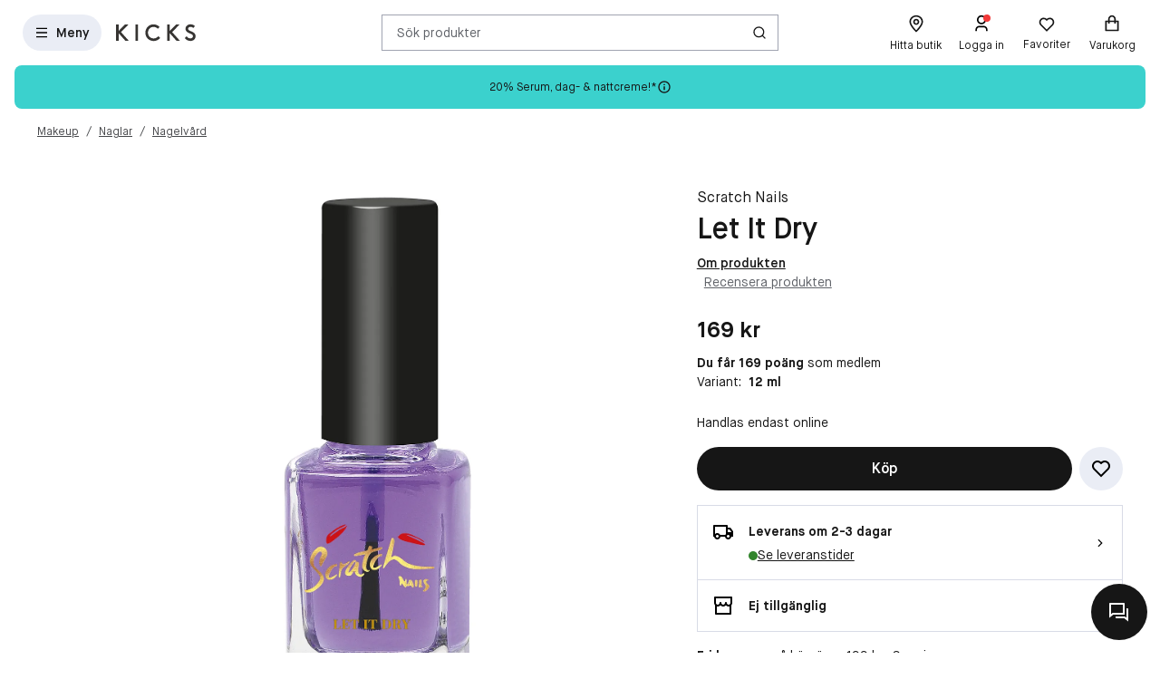

--- FILE ---
content_type: text/html; charset=utf-8
request_url: https://www.kicks.se/scratch-nails-let-it-dry-12-ml
body_size: 65085
content:




<!DOCTYPE html>
<html lang="sv-SE">
<head>
<link rel="preconnect" href="https://cdnjs.cloudflare.com/" crossorigin>
<link rel="dns-prefetch" href="https://cdnjs.cloudflare.com/">

    <link rel="preconnect" href="https://images.matas.dk/" crossorigin>
    <link rel="dns-prefetch" href="https://images.matas.dk/">
    <link rel="preconnect" href="https://damcache-prd.matas.dk/" crossorigin>
    <link rel="dns-prefetch" href="https://damcache-prd.matas.dk/">
        <title>Köp Let It Dry 12 ml - Scratch Nails - KICKS</title>


<script>
    try {
        new Promise(function () {
            let a = 1;
            const b = 2;
        });
    } catch (e) {
        window.location = '/browser'
    }
</script>

        <link rel="alternate" hreflang="sv-SE" href="https://www.kicks.se/scratch-nails-let-it-dry-12-ml">
        <link rel="alternate" hreflang="no-NO" href="https://www.kicks.no/scratch-nails-let-it-dry-12-ml">
        <link rel="alternate" hreflang="fi-FI" href="https://www.kicks.fi/scratch-nails-let-it-dry-12-ml">
        <link rel="alternate" hreflang="x-default" href="https://www.kicks.se/scratch-nails-let-it-dry-12-ml">


<meta charset="utf-8">
<meta name="viewport" content="width=device-width, initial-scale=1.0">
<meta http-equiv="X-UA-Compatible" content="IE=Edge">
<meta http-equiv="content-type" content="text/html; charset=UTF-8">
<meta name="msvalidate.01" content="2260DF4B209FCC2C1ABEC3F0ADC5E2F2" />
<meta name="ahrefs-site-verification" content="ceea40271cdf9988f12aef564098ee39bbf1c0808825e6037dbc01e82b4ab0b3">
<meta name="facebook-domain-verification" content="cgan6dhcbn85qrw4ydq3x2n5w0nwiy" />
    <meta name="p:domain_verify" content="9555f7087499bccf896c4d3512e67ebe" />

    <link rel="preload" href="/fonts/MaisonNeue/MaisonNeue-Book.woff2" as="font" type="font/woff2" crossorigin="anonymous">
    <link rel="preload" href="/fonts/MaisonNeue/MaisonNeue-Demi.woff2" as="font" type="font/woff2" crossorigin="anonymous">
    <link rel="preload" href="/fonts/MaisonNeue/MaisonNeue-Bold.woff2" as="font" type="font/woff2" crossorigin="anonymous">
<link rel="address bar icon" href="/favicon-kicks.ico" />
<link rel="shortcut icon" href="/favicon-kicks.ico" />
<link rel="icon" type="image/vnd.microsoft.icon" href="/favicon-kicks.ico" />
<link rel="icon" type="image/png" href="/favicon-kicks.ico" />



<meta name="keywords" content="">

<meta name="description" content="Köp Let It Dry 12 ml online eller i butik hos KICKS! ✓ Störst inom skönhet & makeup ✓ Expressleverans! ✓ Poäng på alla köp">

    <link rel="canonical" href="https://www.kicks.se/scratch-nails-let-it-dry-12-ml" />

<meta content="index, follow, max-snippet:-1, max-image-preview:large, max-video-preview:-1" name="robots">

    <meta name="pinterest-rich-pin" content="false" />

    <link rel="stylesheet" href="/client/assets/autogen/design-tokens/css-variables/kicks.fggk39f6.css">
    <link crossorigin rel="stylesheet" href="/dynamic-resource/designthemes.css?csshash=2279be7b7b65708c95c754acba5378a3"></link>
    <link rel="stylesheet" href="/client/assets/site.ln4zikhd.css">

    




<link crossorigin rel="preload" href="https://cdnjs.cloudflare.com/ajax/libs/jquery/3.4.1/jquery.min.js" as="script" />
<link crossorigin rel="preload" href="/dynamic-resource/translations.js?jsonhash=61d092b4ac2c3dfb1887c29e2d2764c7" as="script" />

        <link crossorigin rel="preload" href="/client/client.fzthy179.js" as="script" />


<meta property="og:site_name" content="Kicks">
<meta property="og:url" content="https://www.kicks.se/scratch-nails-let-it-dry-12-ml">
<meta property="og:image" content="https://images.matas.dk/encode/86739612_20250710162300.jpg">

    <meta property="og:type" content="product">

    <meta property="og:title" content="Scratch Nails Let It Dry 12 ml">

    <meta property="og:description" content="LET IT DRY - &#x2022; Snabbtorksolja&#x2022; &#xD6;kar avdunstningen fr&#xE5;n nagellacket f&#xF6;r en snabbare torktid.&#x2022; Ger ett omedelbart skydd f&#xF6;r nagellacket.&#x2022; Ger en m&#xE4;rkbart kortare torktid.PREMIUM NAIL LACQUER   &#x2022; Friendly Formula &#x2022; 100% Vegan &#x2022; Eco Friendly &#x2022; Long Lasting &#x2022; Fast Drying &#x2022; Professional Quality">
<meta name="twitter:card" content="summary_large_image">
<meta property="twitter:url" content="https://www.kicks.se/scratch-nails-let-it-dry-12-ml">
<meta name="twitter:image" content="https://images.matas.dk/encode/86739612_20250710162300.jpg">
<meta property="twitter:domain" content="https://www.kicks.se">

    <meta name="twitter:title" content="Scratch Nails Let It Dry 12 ml">

    <meta name="twitter:description" content="LET IT DRY - &#x2022; Snabbtorksolja&#x2022; &#xD6;kar avdunstningen fr&#xE5;n nagellacket f&#xF6;r en snabbare torktid.&#x2022; Ger ett omedelbart skydd f&#xF6;r nagellacket.&#x2022; Ger en m&#xE4;rkbart kortare torktid.PREMIUM NAIL LACQUER   &#x2022; Friendly Formula &#x2022; 100% Vegan &#x2022; Eco Friendly &#x2022; Long Lasting &#x2022; Fast Drying &#x2022; Professional Quality">

<script type="text/javascript">
     window.ga = window.ga || function () { (ga.q = ga.q || []).push(arguments) }; ga.l = +new Date;
</script>
<script>
    window.dataLayer = [];
    const gtmContainerId = 'GTM-W8DKQX2V';


            dataLayer.push({"pageType":"ProductPage","isDesktop":false,"isMobile":false,"brandId":10845,"brandName":"Scratch Nails","categoryId":1000013002,"categoryName":"Nagelvård","isGa4Debug":false,"$type":"DefaultDataLayerTrackingEvent"});
        

            dataLayer.push({"event":"productDetail","ecommerce":{"currencyCode":"SEK","detail":{"products":[{"id":86739612,"name":"Scratch Nails Let It Dry 12 ml","variant":"","price":"169.00","category":"Makeup/Naglar/Nagelvård","brand":"Scratch Nails","dimension77":"4.00","dimension83":"10003_10003,14466_14466,14472_14472,14685_14685,14688_14688,15367_15367,15580_15580,15581_15581,15844_15844,15845_15845,15927_15927,16294_16294,16295_16295,16296_16296,16418_16418,16600_16600,16705_16705,16706_16706,16941_16941,17372_17372,17420_17420,17680_17680,17880_17880,17881_17881,18005_18005,18115_18115,18304_18304,18361_18361,18604_18604,18780_18780,18970_18970,19165_19165,19848_19848,20019_20019,20138_20138,21025_21025,21326_21326,21376_21376,21464_21464,21465_21465,21467_21467,21468_21468,21469_21469,21474_21474,21515_21515,21516_21516,21520_21520,21521_21521,21522_21522,21526_21526","dimension88":"","dimension145":"yes"}]},"$type":"EcommerceProductDetail"},"$type":"EnhancedEcommerceTrackingEvent"});
        



            const fallbackScriptUrl = 'https://srv.kicks.se/gtm.js'; //

            function loadContainerFromUrl(url, gtmContainerId) {
                (function (w, d, s, l, i) {
                    w[l] = w[l] || [];
                    w[l].push({
                    'gtm.start': new Date().getTime(),
                    event: 'gtm.js'
                    });
                    var f = d.getElementsByTagName(s)[0],
                    j = d.createElement(s),
                    dl = l !== 'dataLayer' ? '&l=' + l : '';
                    j.async = true;
                    j.src = url + '?id=' + i + dl;
                    f.parentNode.insertBefore(j, f);
                })(window, document, 'script', 'dataLayer', gtmContainerId);
            }

            const primaryScriptUrl = 'https://www.googletagmanager.com/gtm.js';

            loadContainerFromUrl(primaryScriptUrl, gtmContainerId);

            window.addEventListener("load", () => {
                if (window.google_tag_manager === undefined) {
                    loadContainerFromUrl(fallbackScriptUrl, gtmContainerId);
                }
            });
        </script>


<script src="https://track.matas.se/Serving/Cookie/?adfaction=getjs;adfcookname=uid"></script>
<script>
    window._adftrack = Array.isArray(window._adftrack) ? window._adftrack : (window._adftrack ? [window._adftrack] : []);

    window._adftrack.push({
        HttpHost: 'track.matas.se',
        pm: 2966176,
        divider: encodeURIComponent('|'),
        pagename: encodeURIComponent('ProductPage'),
"order":{"sv1":"Scratch Nails","sv2":"10845","itms":[{"productId":{"Value":86739612}}]},        // Extended identifier setup start
        eids: [
        {
            source: '', // website domain, or ID consortium domain
            uids: [{
                'atype': 1,
                'id': '',
            }]
        },
        {
            source: 'matas.se', // website domain, or ID consortium domain
            uids: [{
                'atype': 1,
                'id': '0',
            }]
        }
        ],
        gdpr: 1
        // Extended identifier setup end
    });
    (function () { var s = document.createElement('script'); s.type = 'text/javascript'; s.async = true; s.src = 'https://s1.matas.se/banners/scripts/st/trackpoint-async.js'; var x = document.getElementsByTagName('script')[0]; x.parentNode.insertBefore(s, x); })();
</script>
<noscript>
    <p style="margin:0;padding:0;border:0;">
        <img src="https://track.matas.se/Serving/TrackPoint/?pm=2966176&ADFPageName=ProductPage&ADFdivider=|&gdpr=1" width="1" height="1" alt="" />
    </p>
</noscript>

</head>
<body class="product-page   visual-search-enabled" data-server-localunixtime="1768943260">

    <div id="react_0HNIO5P4VJJLC"></div>

<noscript>
    <iframe src="//www.googletagmanager.com/ns.html?id=GTM-FX3Z" height="0" width="0" style="display:none;visibility:hidden"></iframe>
</noscript>


<style data-styled="true" data-styled-version="6.1.19">.fOwFre{position:relative;display:flex;justify-content:center;background-color:var(--color-nordic-grey-4);height:2.2857rem;overflow:hidden;font-size:0.8571rem;}/*!sc*/
data-styled.g3054[id="USPHeader__Wrapper-sc-xzmjgn-0"]{content:"fOwFre,"}/*!sc*/
</style><div id="react_0HNIO5P4VJJLD"><!--$--><div class="USPHeader__Wrapper-sc-xzmjgn-0 fOwFre"></div><!--/$--></div><style data-styled="true" data-styled-version="6.1.19">.ePCdbI{display:inline-grid;align-items:center;justify-items:center;justify-content:start;grid-template-columns:auto auto;gap:0px;}/*!sc*/
.buVgPD{display:inline-grid;align-items:center;justify-items:center;justify-content:start;gap:0.5714rem;}/*!sc*/
data-styled.g14[id="WithIcon__Container-sc-r22e9-0"]{content:"ePCdbI,buVgPD,"}/*!sc*/
.exealV{display:inline-flex;align-items:center;justify-content:center;border:none;text-decoration:none;line-height:1;font-weight:600;text-align:center;font-size:1.0000rem;padding:12px;height:2.8571rem;border-radius:100vw;color:#161616;background-color:rgba(52,77,152,0.1);border:1px solid transparent;}/*!sc*/
a.exealV:hover,a.exealV:active,a.exealV:focus{text-decoration:none;}/*!sc*/
.exealV:hover{background-color:rgba(60,77,129,0.2);color:#161616;border-color:transparent;}/*!sc*/
.exealV:focus{background-color:rgba(60,77,129,0.2);color:#161616;border-color:transparent;}/*!sc*/
.exealV:active{background-color:rgba(33,47,87,0.3);border-color:transparent;}/*!sc*/
.fRsgXM{display:inline-flex;align-items:center;justify-content:center;border:none;text-decoration:none;line-height:1;font-weight:600;text-align:center;font-size:1.0000rem;padding:12px;height:2.8571rem;border-radius:100vw;color:var(--color-neutral-black);background-color:transparent;}/*!sc*/
a.fRsgXM:hover,a.fRsgXM:active,a.fRsgXM:focus{text-decoration:none;}/*!sc*/
.fRsgXM:hover{background-color:var(--color-opacity-on-light-hover);}/*!sc*/
.fRsgXM:focus{background-color:var(--color-opacity-on-light-focus);}/*!sc*/
.fRsgXM:active{background-color:var(--color-opacity-on-light-pressed);}/*!sc*/
.cfvLbD{display:inline-flex;align-items:center;justify-content:center;border:none;text-decoration:none;line-height:1;font-weight:600;text-align:center;font-size:1.0000rem;padding:8px;height:2.2857rem;border-radius:100vw;}/*!sc*/
a.cfvLbD:hover,a.cfvLbD:active,a.cfvLbD:focus{text-decoration:none;}/*!sc*/
@media (min-width: 992px){.cfvLbD{font-size:1.0000rem;padding:12px;height:2.8571rem;border-radius:100vw;}}/*!sc*/
data-styled.g16[id="Button__StyledButton-sc-1hw8wt-0"]{content:"exealV,fRsgXM,cfvLbD,"}/*!sc*/
.fHXvNI{position:absolute;width:1px;height:1px;margin:-1px;padding:0;border:0;clip:rect(0 0 0 0);clip-path:inset(50%);overflow:hidden;white-space:nowrap;}/*!sc*/
data-styled.g35[id="visuallyHidden__VisuallyHidden-sc-osn0gn-0"]{content:"fHXvNI,"}/*!sc*/
.htEexL{display:flex;}/*!sc*/
data-styled.g45[id="SearchInput-sc-1oncmyx-0"]{content:"htEexL,"}/*!sc*/
.jMaIns{flex:1 1 auto;display:flex;align-items:center;width:100%;height:100%;border:0;padding:0 16px;outline:none;background:none;overflow:hidden;text-overflow:ellipsis;box-shadow:none;font-size:1.0000rem;color:var(--color-neutral-dark-grey);}/*!sc*/
data-styled.g46[id="SearchInput__DummySearchInputButton-sc-1oncmyx-1"]{content:"jMaIns,"}/*!sc*/
.feYZQs{border:1px solid rgba(19,29,60,0.4);border-radius:0px;height:40px;padding:0 12px;display:flex;align-items:center;width:100%;padding-left:0;padding-right:0;}/*!sc*/
.feYZQs:hover{border-color:#161616;}/*!sc*/
.feYZQs:focus{border-color:#161616;outline-offset:0;outline-width:1px;}/*!sc*/
.feYZQs:disabled{background-color:rgba(52,77,152,0.1);border:1px solid rgba(52,77,152,0.1);color:rgba(19,29,60,0.4);}/*!sc*/
.feYZQs:disabled>svg{fill:rgba(33,47,87,0.3);}/*!sc*/
.feYZQs:disabled:hover{border-color:rgba(52,77,152,0.1);cursor:not-allowed;}/*!sc*/
.feYZQs::placeholder{color:rgba(19,29,60,0.4);}/*!sc*/
.feYZQs:focus-within{border-color:#161616;outline-offset:0;outline-width:1px;}/*!sc*/
data-styled.g48[id="SearchInput__SearchForm-sc-1oncmyx-3"]{content:"feYZQs,"}/*!sc*/
.iLcuuh{display:none;width:1px;height:16px;background-color:#999999;}/*!sc*/
.SearchInput__ClearSearchQueryButton-sc-1oncmyx-4~.iLcuuh,.SearchInput__StyledCameraButton-sc-1oncmyx-5~.iLcuuh{display:block;}/*!sc*/
data-styled.g51[id="SearchInput__Separator-sc-1oncmyx-6"]{content:"iLcuuh,"}/*!sc*/
.iXAqfl{flex:0 0 100%;display:flex;flex-direction:column;position:relative;inset-inline:unset;margin:unset;border:none;padding:unset;width:unset;height:unset;}/*!sc*/
data-styled.g53[id="QuickSearch__SearchDialog-sc-fsrwoi-0"]{content:"iXAqfl,"}/*!sc*/
.kvqelT{position:relative;width:100%;display:flex;height:40px;}/*!sc*/
data-styled.g54[id="QuickSearch__Wrapper-sc-fsrwoi-1"]{content:"kvqelT,"}/*!sc*/
.fFNfyP{display:none;margin-left:8px;}/*!sc*/
@media (min-width: 375px){.fFNfyP{display:flex;}}/*!sc*/
data-styled.g56[id="SideMenuOpenerButton__StyledText-sc-1hte9hq-0"]{content:"fFNfyP,"}/*!sc*/
.jnlChH{display:inline-flex;align-items:center;justify-content:center;border:none;text-decoration:none;line-height:1;font-weight:600;text-align:center;font-size:1.0000rem;padding:8px;height:2.2857rem;border-radius:100vw;}/*!sc*/
a.jnlChH:hover,a.jnlChH:active,a.jnlChH:focus{text-decoration:none;}/*!sc*/
@media (min-width: 992px){.jnlChH{font-size:1.0000rem;padding:12px;height:2.8571rem;border-radius:100vw;}}/*!sc*/
data-styled.g57[id="LinkActionButton__StyledButton-sc-zlh9-0"]{content:"jnlChH,"}/*!sc*/
.cnAKde{position:relative;height:auto;background-color:transparent;padding:0;flex:1;outline:none;}/*!sc*/
.cnAKde *{z-index:1;}/*!sc*/
.cnAKde .hover-effect{position:absolute;width:calc(100% + 16px);height:calc(100% + 16px);left:50%;top:50%;transform:translate(-50%,-50%);background-color:var(--color-nordic-grey-5);opacity:0;border-radius:4px;z-index:0;pointer-events:none;}/*!sc*/
.cnAKde:hover .hover-effect{opacity:1;}/*!sc*/
data-styled.g255[id="SessionMenuItem__StyledButtonWithIcon-sc-xnwax9-0"]{content:"cnAKde,"}/*!sc*/
.iuftAh{position:relative;height:auto;background-color:transparent;padding:0;flex:1;outline:none;}/*!sc*/
.iuftAh *{z-index:1;}/*!sc*/
.iuftAh .hover-effect{position:absolute;width:calc(100% + 16px);height:calc(100% + 16px);left:50%;top:50%;transform:translate(-50%,-50%);background-color:var(--color-nordic-grey-5);opacity:0;border-radius:4px;z-index:0;pointer-events:none;}/*!sc*/
.iuftAh:hover .hover-effect{opacity:1;}/*!sc*/
data-styled.g256[id="SessionMenuItem__StyledLinkActionButtonWithIcon-sc-xnwax9-1"]{content:"iuftAh,"}/*!sc*/
.fZrJDr{display:none;}/*!sc*/
@media (min-width: 768px){.fZrJDr{display:initial;font-size:0.7143rem;font-weight:400;white-space:nowrap;}}/*!sc*/
@media (min-width: 992px){.fZrJDr{font-size:0.8571rem;}}/*!sc*/
data-styled.g257[id="styles__HeaderItemText-sc-ubuy97-0"]{content:"fZrJDr,"}/*!sc*/
.lcSuaz.lcSuaz{background-color:var(--color-neutral-white);color:initial;line-height:initial;outline:initial;border-radius:4px;width:496px;box-shadow:0 0 24px rgba(0,0,0,0.2);}/*!sc*/
.lcSuaz.lcSuaz[data-placement^='top']>.tippy-arrow::before{bottom:-8px;border-top-color:var(--color-neutral-white);border-width:8px 8px 0;}/*!sc*/
.lcSuaz.lcSuaz[data-placement^='bottom']>.tippy-arrow::before{top:-8px;border-bottom-color:var(--color-neutral-white);border-width:0 8px 8px;}/*!sc*/
.lcSuaz.lcSuaz[data-placement^='left']>.tippy-arrow::before{right:-8px;border-left-color:var(--color-neutral-white);border-width:8px 0 8px 8px;}/*!sc*/
.lcSuaz.lcSuaz[data-placement^='right']>.tippy-arrow::before{left:-8px;border-right-color:var(--color-neutral-white);border-width:8px 8px 8px 0;}/*!sc*/
data-styled.g258[id="Basket__StyledTippy-sc-1xi64vb-0"]{content:"lcSuaz,"}/*!sc*/
.dAejgA{position:absolute;top:-6px;right:-2px;}/*!sc*/
@media (min-width: 992px){.dAejgA{right:4px;}}/*!sc*/
data-styled.g259[id="Basket__StyledBasketQuantityBadge-sc-1xi64vb-1"]{content:"dAejgA,"}/*!sc*/
.cyMOYx.cyMOYx{max-width:250px;}/*!sc*/
data-styled.g283[id="MyProfile__StyledTooltip-sc-9brx0f-1"]{content:"cyMOYx,"}/*!sc*/
.lhFBIT{display:grid;grid-template-columns:repeat(auto-fit,40px);min-height:32px;justify-content:flex-end;grid-auto-flow:column;width:100%;gap:4px;}/*!sc*/
@media (min-width: 375px){.lhFBIT{grid-template-columns:repeat(auto-fit,minmax(40px,max-content));gap:16px;}}/*!sc*/
@media (min-width: 1025px){.lhFBIT{grid-template-columns:repeat(auto-fit,minmax(56px,max-content));}}/*!sc*/
data-styled.g286[id="SessionMenu__MenuContainer-sc-129b4jq-0"]{content:"lhFBIT,"}/*!sc*/
.dpPhuQ{display:none;}/*!sc*/
@media (min-width: 544px){.dpPhuQ{display:flex;}}/*!sc*/
data-styled.g287[id="SessionMenu___StyledSessionMenuItemFindStore-sc-129b4jq-1"]{content:"dpPhuQ,"}/*!sc*/
.PIJTi{display:flex;justify-content:center;align-items:center;width:100%;height:120px;position:sticky;top:0;background-color:var(--color-neutral-white);z-index:1000;transition:transform 0.2s ease;transform:none;}/*!sc*/
@media (min-width: 992px){.PIJTi{height:72px;}}/*!sc*/
data-styled.g288[id="Header__HeaderElement-sc-48c7a-0"]{content:"PIJTi,"}/*!sc*/
.bqaxmG{display:grid;grid-template-columns:auto minmax(auto,188px);justify-content:space-between;align-items:center;gap:8px;width:100%;padding-inline:16px;}/*!sc*/
@media (min-width: 544px){.bqaxmG{grid-template-columns:auto minmax(auto,280px);}}/*!sc*/
@media (min-width: 992px){.bqaxmG{grid-template-columns:minmax(140px,auto) 1fr minmax(364px,auto);column-gap:32px;position:relative;}}/*!sc*/
@media (min-width: 1200px){.bqaxmG{grid-template-columns:minmax(auto,364px) minmax(auto,640px) minmax(auto,364px);max-width:1230px;}}/*!sc*/
@media (min-width: 1600px){.bqaxmG{max-width:1400px;}}/*!sc*/
@media (min-width: 1921px){.bqaxmG{max-width:1680px;}}/*!sc*/
data-styled.g289[id="Header__LayoutContainer-sc-48c7a-1"]{content:"bqaxmG,"}/*!sc*/
.czGBjd{display:flex;align-items:center;justify-content:flex-start;grid-column:1;grid-row:1;}/*!sc*/
@media (min-width: 768px){.czGBjd{grid-column:auto;}}/*!sc*/
data-styled.g290[id="Header__LeftColumn-sc-48c7a-2"]{content:"czGBjd,"}/*!sc*/
.hgDoCJ{display:flex;align-items:center;justify-content:center;grid-column:1/-1;grid-row:2;}/*!sc*/
@media (min-width: 992px){.hgDoCJ{grid-column:auto;grid-row:1;}}/*!sc*/
data-styled.g291[id="Header__CenterColumn-sc-48c7a-3"]{content:"hgDoCJ,"}/*!sc*/
.QAkMf{display:flex;align-items:center;justify-content:flex-end;grid-column:2;grid-row:1;}/*!sc*/
@media (min-width: 992px){.QAkMf{grid-column:auto;}}/*!sc*/
data-styled.g292[id="Header__RightColumn-sc-48c7a-4"]{content:"QAkMf,"}/*!sc*/
.djnyUe{display:flex;align-items:center;}/*!sc*/
data-styled.g293[id="PrimaryHeader__LogoLink-sc-1fzsq8t-0"]{content:"djnyUe,"}/*!sc*/
.fuBdra{width:72px;}/*!sc*/
@media (min-width: 375px){.fuBdra{width:80px;height:40px;}}/*!sc*/
@media (min-width: 768px){.fuBdra{width:88px;height:40px;}}/*!sc*/
data-styled.g294[id="PrimaryHeader__StyledLogo-sc-1fzsq8t-1"]{content:"fuBdra,"}/*!sc*/
.khOZzt{display:grid;grid-template-columns:repeat(2,auto);align-items:center;gap:12px;}/*!sc*/
@media (min-width: 544px){.khOZzt{gap:16px;}}/*!sc*/
data-styled.g295[id="PrimaryHeader__Container-sc-1fzsq8t-2"]{content:"khOZzt,"}/*!sc*/
</style><div id="primary-header"><header class="Header__HeaderElement-sc-48c7a-0 PIJTi"><div class="Header__LayoutContainer-sc-48c7a-1 bqaxmG"><div class="Header__LeftColumn-sc-48c7a-2 czGBjd"><div class="PrimaryHeader__Container-sc-1fzsq8t-2 khOZzt"><button aria-label="Open Matas hovedmenu" aria-haspopup="dialog" aria-controls="side-menu" class="Button__StyledButton-sc-1hw8wt-0 exealV"><!--$--><svg width="16" height="16" viewBox="0 0 16 16" xmlns="http://www.w3.org/2000/svg"><path d="M2 2.66895H14V4.00228H2V2.66895ZM2 7.33561H14V8.66895H2V7.33561ZM2 12.0023H14V13.3356H2V12.0023Z"></path></svg><!--/$--><span class="SideMenuOpenerButton__StyledText-sc-1hte9hq-0 fFNfyP">Meny</span></button><a href="/" aria-label="Gå till startsidan" class="PrimaryHeader__LogoLink-sc-1fzsq8t-0 djnyUe"><!--$--><svg id="uuid-db001778-136b-4eb0-80a0-62ff08365217" xmlns="http://www.w3.org/2000/svg" viewBox="0 0 284 59" class="PrimaryHeader__StyledLogo-sc-1fzsq8t-1 fuBdra"><path d="M275.8,28.8c-2.5-1.6-5.4-2.9-8.3-4.1-5.5-2.3-10.7-4.5-10.7-8.9s4.4-6.9,8.7-6.9c3.4,0,6.7,1.3,9.6,3.7l.5.4,5.6-6.9-.5-.4c-4.6-3.8-9.8-5.8-15.5-5.8-9.9,0-17.7,6.9-17.7,15.6,0,5.3,2.5,9.7,7.5,12.9,2.4,1.6,5.2,2.8,8,3.9,6,2.5,11.1,4.6,11.1,10,0,4.4-3.9,7.8-9.1,7.8-6.2,0-10.6-3.8-13.2-7l-.5-.6-6.5,6.4.4.5c5.1,6.2,12.3,9.7,20.2,9.7,10.5,0,18.1-7.2,18.1-17-.1-5.4-2.7-9.9-7.7-13.3ZM226,.8h-12.5l-22.2,22.7V.8h-9.3v57.6h9.4v-27l24.1,27.1h12.1l-27.6-30.8L226,.8ZM150,42.6c-2.4,2.9-7.6,7.7-15.6,7.7-11.9,0-20.5-8.7-20.5-20.6s8.5-20.6,19.8-20.6c5.5,0,11.3,2.4,14.7,6.1l.5.5,6.3-6.2-.4-.5C149.7,3.4,141.8.1,133.7.1s-15.4,3-20.8,8.6c-5.4,5.5-8.3,13-8.3,21s3,15.8,8.5,21.2c5.5,5.4,13.1,8.4,21.4,8.4s17.3-4.1,22.4-10.7l.4-.5-6.7-6-.6.5ZM69,58.5h9.4V.8h-9.4v57.7ZM17.9,27.6l27.6,30.8h-12.1L9.3,31.4v27.1H-.1V.8h9.4v22.7L31.5.8h12.5l-26.1,26.8Z" fill="#363432"></path></svg><!--/$--></a></div></div><div class="Header__CenterColumn-sc-48c7a-3 hgDoCJ"><div class="QuickSearch__Wrapper-sc-fsrwoi-1 kvqelT"><dialog id="quicksearch-dialog" aria-label="Sök produkter" aria-modal="true" class="QuickSearch__SearchDialog-sc-fsrwoi-0 iXAqfl"><div class="SearchInput-sc-1oncmyx-0 htEexL"><form class="SearchInput__SearchForm-sc-1oncmyx-3 feYZQs gb_unmask" action="" autoComplete="off"><button type="button" aria-haspopup="dialog" aria-controls="quicksearch-dialog" aria-label="Sök produkter" class="SearchInput__DummySearchInputButton-sc-1oncmyx-1 jMaIns">Sök produkter</button><div class="SearchInput__Separator-sc-1oncmyx-6 iLcuuh"></div><button type="button" class="Button__StyledButton-sc-1hw8wt-0 fRsgXM"><div class="WithIcon__Container-sc-r22e9-0 ePCdbI"><!--$--><svg width="16px" height="16px" viewBox="0 0 16 16" xmlns="http://www.w3.org/2000/svg" aria-label="Ikon för Sök" fill="currentColor"><path d="M12.0206 11.0805L14.8758 13.9356L13.933 14.8784L11.0778 12.0233C10.0512 12.8446 8.74931 13.3359 7.33331 13.3359C4.02131 13.3359 1.33331 10.6479 1.33331 7.33594C1.33331 4.02394 4.02131 1.33594 7.33331 1.33594C10.6453 1.33594 13.3333 4.02394 13.3333 7.33594C13.3333 8.75194 12.842 10.0539 12.0206 11.0805ZM10.6831 10.5858C11.4983 9.74567 12 8.59967 12 7.33594C12 4.7576 9.91165 2.66927 7.33331 2.66927C4.75498 2.66927 2.66665 4.7576 2.66665 7.33594C2.66665 9.91427 4.75498 12.0026 7.33331 12.0026C8.59705 12.0026 9.74305 11.5009 10.5832 10.6857L10.6831 10.5858Z"></path></svg><!--/$--></div></button></form><span id=":Rq:" role="status" aria-live="polite" aria-atomic="true" class="visuallyHidden__VisuallyHidden-sc-osn0gn-0 fHXvNI"></span></div></dialog></div></div><div class="Header__RightColumn-sc-48c7a-4 QAkMf"><nav class="SessionMenu__MenuContainer-sc-129b4jq-0 lhFBIT"><a aria-label="Hitta butik" class="LinkActionButton__StyledButton-sc-zlh9-0 jnlChH SessionMenuItem__StyledLinkActionButtonWithIcon-sc-xnwax9-1 iuftAh SessionMenu___StyledSessionMenuItemFindStore-sc-129b4jq-1 dpPhuQ" href="/hitta-butik"><div class="WithIcon__Container-sc-r22e9-0 buVgPD"><!--$--><svg width="1.4286rem" height="1.4286rem" viewBox="0 0 16 16" xmlns="http://www.w3.org/2000/svg" aria-hidden="true" fill="currentColor"><path fill-rule="evenodd" clip-rule="evenodd" d="M3.33333 6.46329C3.33333 3.66929 5.706 1.99996 8 1.99996C10.294 1.99996 12.6667 3.66929 12.6667 6.46329C12.6667 8.60663 9.63333 12.2073 7.998 13.91C6.36267 12.22 3.33333 8.63863 3.33333 6.46329ZM2 6.4633C2 9.92264 7.30933 15.1153 7.53533 15.3346L8.46667 15.3326C9.03267 14.778 14 9.8173 14 6.4633C14 2.8353 10.9493 0.667969 8 0.667969C5.05067 0.667969 2 2.8353 2 6.4633ZM6.66675 6.48788C6.66675 5.75255 7.26475 5.15521 8.00008 5.15521C8.73541 5.15521 9.33342 5.75255 9.33342 6.48788C9.33342 7.22255 8.73541 7.81988 8.00008 7.81988C7.26475 7.81988 6.66675 7.22255 6.66675 6.48788ZM5.33333 6.48788C5.33333 7.95655 6.52933 9.15188 8 9.15188C9.47067 9.15188 10.6667 7.95655 10.6667 6.48788C10.6667 5.01788 9.47067 3.82255 8 3.82255C6.52933 3.82255 5.33333 5.01788 5.33333 6.48788Z"></path></svg><!--/$--><span class="styles__HeaderItemText-sc-ubuy97-0 fZrJDr">Hitta butik</span><span class="hover-effect"></span></div></a><a aria-label="Logga in" class="LinkActionButton__StyledButton-sc-zlh9-0 jnlChH SessionMenuItem__StyledLinkActionButtonWithIcon-sc-xnwax9-1 iuftAh" href="/logga-in-kicks-club?requiredloginlevel=Soft&amp;mode=Standard&amp;productid="><div class="WithIcon__Container-sc-r22e9-0 buVgPD"><!--$--><svg width="1.4286rem" height="1.4286rem" viewBox="0 0 16 16" xmlns="http://www.w3.org/2000/svg" aria-hidden="true" fill="currentColor"><path d="M13.3333 14.6667H12V13.3334C12 12.2288 11.1046 11.3334 10 11.3334H6C4.89543 11.3334 4 12.2288 4 13.3334V14.6667H2.66666V13.3334C2.66666 11.4925 4.15905 10.0001 6 10.0001H10C11.8409 10.0001 13.3333 11.4925 13.3333 13.3334V14.6667ZM8 8.66675C5.79086 8.66675 4 6.87588 4 4.66675C4 2.45761 5.79086 0.666748 8 0.666748C10.2091 0.666748 12 2.45761 12 4.66675C12 6.87588 10.2091 8.66675 8 8.66675ZM8 7.33342C9.47273 7.33342 10.6667 6.13951 10.6667 4.66675C10.6667 3.19399 9.47273 2.00008 8 2.00008C6.52724 2.00008 5.33333 3.19399 5.33333 4.66675C5.33333 6.13951 6.52724 7.33342 8 7.33342Z"></path></svg><!--/$--><span class="styles__HeaderItemText-sc-ubuy97-0 fZrJDr">Logga in</span><span class="hover-effect"></span></div></a><button class="Button__StyledButton-sc-1hw8wt-0 cfvLbD SessionMenuItem__StyledButtonWithIcon-sc-xnwax9-0 cnAKde"><div class="WithIcon__Container-sc-r22e9-0 buVgPD"><!--$--><svg width="1.4286rem" height="1.4286rem" viewBox="0 0 16 16" xmlns="http://www.w3.org/2000/svg" aria-hidden="true" fill="currentColor"><path d="M8.00065 3.01902C9.56665 1.61333 11.9866 1.66 13.495 3.17157C15.0035 4.68315 15.0553 7.09133 13.6524 8.662L7.99991 14.3233L2.34757 8.662C0.944678 7.09133 0.997118 4.67934 2.50489 3.17157C4.01436 1.6621 6.43011 1.61125 8.00065 3.01902ZM12.5513 4.1134C11.5519 3.11196 9.93838 3.07134 8.89131 4.01125L8.00125 4.81016L7.11071 4.01187C6.06063 3.07065 4.45002 3.11205 3.44769 4.11438C2.45453 5.10754 2.40467 6.6982 3.31993 7.7488L7.99991 12.4362L12.68 7.7488C13.5956 6.6978 13.546 5.11017 12.5513 4.1134Z"></path></svg><!--/$--><span class="styles__HeaderItemText-sc-ubuy97-0 fZrJDr">Favoriter</span><span class="hover-effect"></span></div></button><a aria-label="Varukorg" class="LinkActionButton__StyledButton-sc-zlh9-0 jnlChH SessionMenuItem__StyledLinkActionButtonWithIcon-sc-xnwax9-1 iuftAh" href="/kassa"><div class="WithIcon__Container-sc-r22e9-0 buVgPD"><!--$--><svg width="1.4286rem" height="1.4286rem" viewBox="0 0 16 16" xmlns="http://www.w3.org/2000/svg" aria-hidden="true" fill="currentColor"><path d="M4.66667 5.33329V3.99996C4.66667 3.1159 5.01786 2.26806 5.64298 1.64294C6.2681 1.01782 7.11595 0.666626 8 0.666626C8.88406 0.666626 9.7319 1.01782 10.357 1.64294C10.9821 2.26806 11.3333 3.1159 11.3333 3.99996V5.33329H13.3333C13.5101 5.33329 13.6797 5.40353 13.8047 5.52855C13.9298 5.65358 14 5.82315 14 5.99996V14C14 14.1768 13.9298 14.3463 13.8047 14.4714C13.6797 14.5964 13.5101 14.6666 13.3333 14.6666H2.66667C2.48986 14.6666 2.32029 14.5964 2.19526 14.4714C2.07024 14.3463 2 14.1768 2 14V5.99996C2 5.82315 2.07024 5.65358 2.19526 5.52855C2.32029 5.40353 2.48986 5.33329 2.66667 5.33329H4.66667ZM4.66667 6.66663H3.33333V13.3333H12.6667V6.66663H11.3333V7.99996H10V6.66663H6V7.99996H4.66667V6.66663ZM6 5.33329H10V3.99996C10 3.46953 9.78929 2.96082 9.41421 2.58575C9.03914 2.21067 8.53043 1.99996 8 1.99996C7.46957 1.99996 6.96086 2.21067 6.58579 2.58575C6.21071 2.96082 6 3.46953 6 3.99996V5.33329Z"></path></svg><!--/$--><!--$!--><template></template><!--/$--><span class="styles__HeaderItemText-sc-ubuy97-0 fZrJDr">Varukorg</span><span class="hover-effect"></span></div></a></nav></div></div></header></div>
    <div class="wrapper js-wrapper">
        <div class="view view--main js-view-main" data-js="viewMain">

            <main class="content default-layout" id="mainContent" role="main">

                <div class="view view--content view--scroll-mobile" data-js="viewContent">
                    <div class="view__content-top">





<style data-styled="true" data-styled-version="6.1.19">.hxiltu{display:inline-flex;align-items:center;justify-content:center;border:none;text-decoration:none;line-height:1;font-weight:600;text-align:center;font-size:1.0000rem;padding:12px;height:2.8571rem;border-radius:100vw;color:#161616;background-color:#FFFFFF;}/*!sc*/
a.hxiltu:hover,a.hxiltu:active,a.hxiltu:focus{text-decoration:none;}/*!sc*/
.hxiltu:hover{background-color:#D8DBE5;color:#161616;}/*!sc*/
.hxiltu:focus{background-color:#D8DBE5;color:#161616;outline-color:#FFFFFF;}/*!sc*/
.hxiltu:active{background-color:#BCC0CC;}/*!sc*/
data-styled.g16[id="Button__StyledButton-sc-1hw8wt-0"]{content:"hxiltu,"}/*!sc*/
.dFiFVY{display:flex;flex-direction:column;align-items:center;gap:0;}/*!sc*/
.hVSmnA{display:flex;flex-direction:row;align-items:center;gap:4px;}/*!sc*/
data-styled.g21[id="Flex__FlexComponent-sc-c7jxj6-0"]{content:"dFiFVY,hVSmnA,"}/*!sc*/
.fcTaug{display:flex;flex-wrap:nowrap;overflow-y:hidden;overflow-x:auto;scroll-behavior:smooth;scroll-snap-stop:always;scroll-snap-type:x mandatory;}/*!sc*/
.fcTaug>*{scroll-snap-align:start;}/*!sc*/
data-styled.g375[id="ScrollSnapSlider__Slider-sc-5a3gdn-0"]{content:"fcTaug,"}/*!sc*/
.dEeCcl{display:flex;align-items:center;justify-content:center;height:32px;width:32px;padding:0;border:1px solid transparent;border-radius:100vw;box-shadow:0 4px 8px 2px rgba(0,0,0,0.1);}/*!sc*/
data-styled.g376[id="NavigationButton__StyledButton-sc-apnpua-0"]{content:"dEeCcl,"}/*!sc*/
.esQuSR.esQuSR{display:none;}/*!sc*/
@media (min-width: 768px){.esQuSR.esQuSR{display:flex;position:absolute;top:50%;left:0;right:initial;opacity:0;transform:translate(0,-50%);z-index:1000;pointer-events:none;transition:opacity,transform;transition-duration:300ms;transition-timing-function:ease;}}/*!sc*/
.jUTfQd.jUTfQd{display:none;}/*!sc*/
@media (min-width: 768px){.jUTfQd.jUTfQd{display:flex;position:absolute;top:50%;left:initial;right:0;opacity:0;transform:translate(0,-50%);z-index:1000;pointer-events:none;transition:opacity,transform;transition-duration:300ms;transition-timing-function:ease;}}/*!sc*/
data-styled.g377[id="NavigationFadeButton__StyledButton-sc-14c4mni-0"]{content:"esQuSR,jUTfQd,"}/*!sc*/
.dxNvHQ{position:relative;}/*!sc*/
data-styled.g544[id="styles__RootContainer-sc-1ea6ug1-0"]{content:"dxNvHQ,"}/*!sc*/
.ebNzAa{scroll-snap-type:none;scroll-snap-stop:normal;gap:8px;}/*!sc*/
@media (min-width: 1200px){.ebNzAa{scroll-snap-type:x mandatory;scroll-snap-stop:always;}}/*!sc*/
.ebNzAa::-webkit-scrollbar{display:none;}/*!sc*/
data-styled.g545[id="sc-hjsuWn"]{content:"ebNzAa,"}/*!sc*/
.fcDUec{background-color:#FFFFFF;gap:0;}/*!sc*/
.fcDUec .StreamerItem__StreamerWrapper-sc-1hrdssc-0{min-width:65vw;}/*!sc*/
@media (min-width: 768px){.fcDUec .StreamerItem__StreamerWrapper-sc-1hrdssc-0{min-width:calc(50% - 6px);}}/*!sc*/
.fcDUec .StreamerItem__StreamerWrapper-sc-1hrdssc-0{flex:1 0 auto;padding:0 4px;}/*!sc*/
.fcDUec .StreamerItem__StreamerWrapper-sc-1hrdssc-0:first-child{padding-left:16px;}/*!sc*/
.fcDUec .StreamerItem__StreamerWrapper-sc-1hrdssc-0:last-child{padding-right:16px;}/*!sc*/
data-styled.g546[id="ItemCarousel___StyledStyledScrollSnapSlider-sc-1a0cv9w-0"]{content:"fcDUec,"}/*!sc*/
.hHtOWN{display:block;pointer-events:all;fill:currentColor;}/*!sc*/
data-styled.g1510[id="disclaimer__StyledIcon-sc-15eucif-2"]{content:"hHtOWN,"}/*!sc*/
.cVRXca{color:#161616;}/*!sc*/
data-styled.g1511[id="StreamerItem__StreamerWrapper-sc-1hrdssc-0"]{content:"cVRXca,"}/*!sc*/
.iKbfXB.iKbfXB{display:flex;align-items:center;justify-content:center;border-radius:8px;height:40px;text-decoration:none!important;background-color:#3BD1CD;width:100%;}/*!sc*/
@media (min-width: 1025px){.iKbfXB.iKbfXB{flex-direction:column;height:48px;}}/*!sc*/
data-styled.g1512[id="StreamerItem__StreamerInnerPageAction-sc-1hrdssc-1"]{content:"iKbfXB,"}/*!sc*/
.ToEeo{font-size:0.8571rem;font-weight:400;line-height:1.5;text-align:center;}/*!sc*/
.ToEeo b{font-weight:600;}/*!sc*/
data-styled.g1514[id="StreamerItem__Text-sc-1hrdssc-3"]{content:"ToEeo,"}/*!sc*/
.gKIrmc{display:flex;}/*!sc*/
@media (min-width: 1200px){.gKIrmc{display:none;}}/*!sc*/
data-styled.g1515[id="StreamerItem__MobileText-sc-1hrdssc-4"]{content:"gKIrmc,"}/*!sc*/
.pJRvj{display:none;}/*!sc*/
@media (min-width: 1200px){.pJRvj{display:flex;align-items:center;}}/*!sc*/
data-styled.g1516[id="StreamerItem__DesktopText-sc-1hrdssc-5"]{content:"pJRvj,"}/*!sc*/
.gLRFAj{padding:0 8px;}/*!sc*/
data-styled.g1518[id="StreamerItem__StyledFlexColumn-sc-1hrdssc-7"]{content:"gLRFAj,"}/*!sc*/
</style><div id="react_0HNIO5P4VJJLE"><!--$--><div class="styles__RootContainer-sc-1ea6ug1-0 dxNvHQ"><button type="button" aria-hidden="true" class="Button__StyledButton-sc-1hw8wt-0 hxiltu NavigationButton__StyledButton-sc-apnpua-0 dEeCcl NavigationFadeButton__StyledButton-sc-14c4mni-0 esQuSR" aria-label="Vänsterpil" tabindex="-1"><!--$--><svg width="16" height="16" viewBox="0 0 16 16" xmlns="http://www.w3.org/2000/svg"><path d="M7.21894 8.00047L10.5188 11.3003L9.576 12.2431L5.33334 8.00047L9.576 3.75781L10.5188 4.70062L7.21894 8.00047Z"></path></svg><!--/$--></button><button type="button" aria-hidden="true" class="Button__StyledButton-sc-1hw8wt-0 hxiltu NavigationButton__StyledButton-sc-apnpua-0 dEeCcl NavigationFadeButton__StyledButton-sc-14c4mni-0 jUTfQd" aria-label="Högerpil" tabindex="-1"><!--$--><svg width="16" height="16" viewBox="0 0 16 16" xmlns="http://www.w3.org/2000/svg"><path d="M8.78095 8.00047L5.48114 4.70062L6.42395 3.75781L10.6666 8.00047L6.42395 12.2431L5.48114 11.3003L8.78095 8.00047Z"></path></svg><!--/$--></button><div class="ScrollSnapSlider__Slider-sc-5a3gdn-0 fcTaug sc-hjsuWn ItemCarousel___StyledStyledScrollSnapSlider-sc-1a0cv9w-0 ebNzAa fcDUec"><div data-datalayer="{&quot;onLoadEvents&quot;:[],&quot;viewEvents&quot;:[{&quot;event&quot;:&quot;view_promotion&quot;,&quot;ecommerce&quot;:{&quot;promotion_id&quot;:&quot;2298&quot;,&quot;promotion_name&quot;:&quot;topbanner_custom: TopBanner_02-05 FOKUS serum, dag och nattkräm_2298&quot;,&quot;creative_slot&quot;:&quot;topbanner&quot;,&quot;$type&quot;:&quot;EcommercePromotionImpression&quot;},&quot;$type&quot;:&quot;EnhancedEcommerceTrackingEvent&quot;}],&quot;clickEvents&quot;:[{&quot;event&quot;:&quot;promotionClick&quot;,&quot;ecommerce&quot;:{&quot;promoClick&quot;:{&quot;promotions&quot;:[{&quot;promotion_id&quot;:&quot;2298&quot;,&quot;promotion_name&quot;:&quot;topbanner_custom: TopBanner_02-05 FOKUS serum, dag och nattkräm_2298&quot;,&quot;creative_slot&quot;:&quot;topbanner&quot;}]},&quot;$type&quot;:&quot;EcommercePromotionClick&quot;},&quot;$type&quot;:&quot;EnhancedEcommerceTrackingEvent&quot;}],&quot;listName&quot;:null}" data-slide-index="0" class="StreamerItem__StreamerWrapper-sc-1hrdssc-0 cVRXca"><a class="StreamerItem__StreamerInnerPageAction-sc-1hrdssc-1 iKbfXB" href="/erbjudanden/kampanj-20-21322"><div class="Flex__FlexComponent-sc-c7jxj6-0 dFiFVY Flex-sc-c7jxj6-1 ewAMlV FlexColumn-sc-1izq7wk-0 StreamerItem__StyledFlexColumn-sc-1hrdssc-7 gDQOEg gLRFAj" direction="column"><div class="Flex__FlexComponent-sc-c7jxj6-0 hVSmnA Flex-sc-c7jxj6-1 ewAMlV FlexRow-sc-qlaqi4-0 hqrhEI" direction="row"><div type="Custom" class="StreamerItem__Text-sc-1hrdssc-3 StreamerItem__MobileText-sc-1hrdssc-4 ToEeo gKIrmc">20% Serum, dag- &amp; nattcreme!</div><div type="Custom" class="StreamerItem__Text-sc-1hrdssc-3 StreamerItem__DesktopText-sc-1hrdssc-5 ToEeo pJRvj">20% Serum, dag- &amp; nattcreme!*</div><span class="disclaimer__IconContainer-sc-15eucif-0 ijsVEO"><!--$--><svg width="16" height="16" viewBox="0 0 16 16" xmlns="http://www.w3.org/2000/svg" aria-hidden="true" class="disclaimer__StyledIcon-sc-15eucif-2 hHtOWN"><path d="M8 14.669C4.318 14.669 1.33334 11.6844 1.33334 8.00236C1.33334 4.32036 4.318 1.33569 8 1.33569C11.682 1.33569 14.6667 4.32036 14.6667 8.00236C14.6667 11.6844 11.682 14.669 8 14.669ZM8 13.3357C9.41449 13.3357 10.771 12.7738 11.7712 11.7736C12.7714 10.7734 13.3333 9.41685 13.3333 8.00236C13.3333 6.58787 12.7714 5.23132 11.7712 4.23112C10.771 3.23093 9.41449 2.66903 8 2.66903C6.58551 2.66903 5.22896 3.23093 4.22877 4.23112C3.22857 5.23132 2.66667 6.58787 2.66667 8.00236C2.66667 9.41685 3.22857 10.7734 4.22877 11.7736C5.22896 12.7738 6.58551 13.3357 8 13.3357ZM7.33334 4.66903H8.66667V6.00236H7.33334V4.66903ZM7.33334 7.33569H8.66667V11.3357H7.33334V7.33569Z"></path></svg><!--/$--></span></div></div></a></div></div></div><!--/$--></div>                    </div>
                        <a href="/scratch-nails" aria-label="Varum&#xE4;rkesbilden">
                            <div class="brandbanner">
                                <span class="brandbanner__image"></span>
                            </div>
                        </a>

                    <div class="js-plp-filter-anchor"></div>


<style data-styled="true" data-styled-version="6.1.19">.iWCCcJ{display:inline;border:none;text-decoration:none;text-align:left;background-color:transparent;padding:0;text-decoration:underline;text-underline-offset:0.2857em;color:rgba(13,15,19,0.76);font-size:0.8571rem;font-weight:400;text-decoration-thickness:0.0714em;}/*!sc*/
.iWCCcJ:focus{position:relative;outline:none;}/*!sc*/
.iWCCcJ:focus-visible:before{content:'';position:absolute;border:1px solid currentColor;top:0;left:-0.2857em;right:-0.2857em;bottom:-0.1429em;border-radius:4px;}/*!sc*/
.iWCCcJ:hover{color:rgba(4,4,5,0.81);}/*!sc*/
.iWCCcJ:focus{outline-style:solid;outline-width:2px;outline-offset:1px;outline-color:#161616;color:rgba(0,0,0,0.8);}/*!sc*/
data-styled.g169[id="InlineLinkActionButton__StyledInlineButton-sc-1y96hf3-0"]{content:"iWCCcJ,"}/*!sc*/
.kGMAtR{background:#FFFFFF;}/*!sc*/
data-styled.g1389[id="Breadcrumbs__Background-sc-1n2ucw8-0"]{content:"kGMAtR,"}/*!sc*/
.gRreLV{position:relative;display:flex;align-items:stretch;height:50px;max-width:100%;margin-left:auto;margin-right:auto;width:100%;}/*!sc*/
@media (min-width: 1200px){.gRreLV{max-width:1230px;}}/*!sc*/
@media (min-width: 1600px){.gRreLV{max-width:1400px;}}/*!sc*/
@media (min-width: 1921px){.gRreLV{max-width:1680px;}}/*!sc*/
data-styled.g1390[id="Breadcrumbs__Wrapper-sc-1n2ucw8-1"]{content:"gRreLV,"}/*!sc*/
.eZInKT{display:flex;flex-direction:row-reverse;color:rgba(13,15,19,0.76);overflow-y:hidden;overflow-x:scroll;white-space:nowrap;}/*!sc*/
.eZInKT::-webkit-scrollbar{display:none;}/*!sc*/
.eZInKT{-ms-overflow-style:none;scrollbar-width:none;}/*!sc*/
@media (min-width: 768px){.eZInKT{flex-direction:row;}}/*!sc*/
data-styled.g1391[id="Breadcrumbs__BreadcrumbsContainer-sc-1n2ucw8-2"]{content:"eZInKT,"}/*!sc*/
.dzGqPg{display:inline-flex;align-items:center;padding:0 16px;}/*!sc*/
@media (min-width: 768px){.dzGqPg{padding:0 16px;}}/*!sc*/
data-styled.g1392[id="Breadcrumbs__Items-sc-1n2ucw8-3"]{content:"dzGqPg,"}/*!sc*/
.lmQVOp{display:inline;padding:0 8px;}/*!sc*/
.lmQVOp:first-of-type{display:none;}/*!sc*/
data-styled.g1393[id="Breadcrumbs__Divider-sc-1n2ucw8-4"]{content:"lmQVOp,"}/*!sc*/
</style><div id="react_0HNIO5P4VJJLF"><!--$--><div class="Breadcrumbs__Background-sc-1n2ucw8-0 kGMAtR"><div class="Breadcrumbs__Wrapper-sc-1n2ucw8-1 gRreLV"><div class="Breadcrumbs__BreadcrumbsContainer-sc-1n2ucw8-2 eZInKT"><div class="Breadcrumbs__Items-sc-1n2ucw8-3 dzGqPg"><div class="Breadcrumbs__Divider-sc-1n2ucw8-4 lmQVOp">/</div><a class="InlineLinkActionButton__StyledInlineButton-sc-1y96hf3-0 iWCCcJ" href="/makeup">Makeup</a><div class="Breadcrumbs__Divider-sc-1n2ucw8-4 lmQVOp">/</div><a class="InlineLinkActionButton__StyledInlineButton-sc-1y96hf3-0 iWCCcJ" href="/makeup/naglar">Naglar</a><div class="Breadcrumbs__Divider-sc-1n2ucw8-4 lmQVOp">/</div><a class="InlineLinkActionButton__StyledInlineButton-sc-1y96hf3-0 iWCCcJ" href="/makeup/naglar/nagelvard">Nagelvård</a></div></div></div></div><!--/$--></div>

                    


<style data-styled="true" data-styled-version="6.1.19">.fKQGgX{font-size:0.7142857142857143rem;}/*!sc*/
.ftSbqw{font-size:1.1428571428571428rem;}/*!sc*/
.kotYrQ{font-size:1.7142857142857142rem;}/*!sc*/
@media (min-width: 992px){.kotYrQ{font-size:2.2857142857142856rem;}}/*!sc*/
.fLZZoF{font-size:1rem;}/*!sc*/
.jIoZxT{font-size:1.7142857142857142rem;}/*!sc*/
.ZUsHh{font-size:1.2857142857142858rem;}/*!sc*/
@media (min-width: 992px){.ZUsHh{font-size:1.4285714285714286rem;}}/*!sc*/
.gTzVaZ{font-size:0.8571428571428571rem;}/*!sc*/
data-styled.g1[id="Text__TextElement-sc-1xtks91-0"]{content:"fKQGgX,ftSbqw,kotYrQ,fLZZoF,jIoZxT,ZUsHh,gTzVaZ,"}/*!sc*/
.lczcEN{line-height:1.5;font-family:"Maison Neue","Maison Neue Fallback Mac","Maison Neue Fallback Win","Maison Neue Fallback Android",sans-serif;font-weight:400;margin-bottom:0;}/*!sc*/
.lczcEK{line-height:1.5;font-family:"Maison Neue","Maison Neue Fallback Mac","Maison Neue Fallback Win","Maison Neue Fallback Android",sans-serif;font-weight:700;margin-bottom:0;}/*!sc*/
data-styled.g2[id="Body__StyledText-sc-1bcfcvm-0"]{content:"lczcEN,lczcEK,"}/*!sc*/
.dkZkmW{font-family:"Maison Neue","Maison Neue Fallback Mac","Maison Neue Fallback Win","Maison Neue Fallback Android",sans-serif;font-weight:500;line-height:1.2;margin-top:0;margin-bottom:0;}/*!sc*/
data-styled.g3[id="Headline__StyledText-sc-1s030hc-0"]{content:"dkZkmW,"}/*!sc*/
.tStdx{font-family:"Maison Neue","Maison Neue Fallback Mac","Maison Neue Fallback Win","Maison Neue Fallback Android",sans-serif;font-weight:400;line-height:1;}/*!sc*/
.tStbC{font-family:"Maison Neue","Maison Neue Fallback Mac","Maison Neue Fallback Win","Maison Neue Fallback Android",sans-serif;font-weight:700;line-height:1;}/*!sc*/
data-styled.g4[id="Label__StyledText-sc-tlgbnf-0"]{content:"tStdx,tStbC,"}/*!sc*/
.ePCdbI{display:inline-grid;align-items:center;justify-items:center;justify-content:start;grid-template-columns:auto auto;gap:0px;}/*!sc*/
.eOqJbQ{display:inline-grid;align-items:center;justify-items:center;justify-content:start;grid-template-columns:auto auto;gap:8px;}/*!sc*/
data-styled.g14[id="WithIcon__Container-sc-r22e9-0"]{content:"ePCdbI,eOqJbQ,"}/*!sc*/
.hlZYro{display:inline-flex;align-items:center;justify-content:center;border:none;text-decoration:none;line-height:1;font-weight:600;text-align:center;font-size:1.1429rem;padding:16px;height:3.4286rem;border-radius:100vw;color:#FFFFFF;background-color:#161616;border:1px solid transparent;}/*!sc*/
a.hlZYro:hover,a.hlZYro:active,a.hlZYro:focus{text-decoration:none;}/*!sc*/
.hlZYro:not([href]),.hlZYro:not([href]):not([tabindex]){color:#FFFFFF;}/*!sc*/
.hlZYro:not([href]):hover,.hlZYro:not([href]):not([tabindex]):hover{color:#FFFFFF;}/*!sc*/
.hlZYro:hover{background-color:#46484D;color:#FFFFFF;border-color:transparent;}/*!sc*/
.hlZYro:focus-visible{background-color:#46484D;color:#FFFFFF;border-color:transparent;}/*!sc*/
.hlZYro:active{background-color:#676973;border-color:transparent;}/*!sc*/
.jekQOd{display:inline-flex;align-items:center;justify-content:center;border:none;text-decoration:none;line-height:1;font-weight:600;text-align:center;font-size:1.1429rem;padding:16px;height:3.4286rem;border-radius:100vw;color:#161616;background-color:rgba(52,77,152,0.1);border:1px solid transparent;}/*!sc*/
a.jekQOd:hover,a.jekQOd:active,a.jekQOd:focus{text-decoration:none;}/*!sc*/
.jekQOd:hover{background-color:rgba(60,77,129,0.2);color:#161616;border-color:transparent;}/*!sc*/
.jekQOd:focus{background-color:rgba(60,77,129,0.2);color:#161616;border-color:transparent;}/*!sc*/
.jekQOd:active{background-color:rgba(33,47,87,0.3);border-color:transparent;}/*!sc*/
.ciQpLE{display:inline-flex;align-items:center;justify-content:center;border:none;text-decoration:none;line-height:1;font-weight:600;text-align:center;font-size:1.0000rem;padding:8px;height:2.2857rem;border-radius:100vw;color:#FFFFFF;background-color:#161616;border:1px solid transparent;}/*!sc*/
a.ciQpLE:hover,a.ciQpLE:active,a.ciQpLE:focus{text-decoration:none;}/*!sc*/
.ciQpLE:not([href]),.ciQpLE:not([href]):not([tabindex]){color:#FFFFFF;}/*!sc*/
.ciQpLE:not([href]):hover,.ciQpLE:not([href]):not([tabindex]):hover{color:#FFFFFF;}/*!sc*/
.ciQpLE:hover{background-color:#46484D;color:#FFFFFF;border-color:transparent;}/*!sc*/
.ciQpLE:focus-visible{background-color:#46484D;color:#FFFFFF;border-color:transparent;}/*!sc*/
.ciQpLE:active{background-color:#676973;border-color:transparent;}/*!sc*/
.cCwveQ{display:inline-flex;align-items:center;justify-content:center;border:none;text-decoration:none;line-height:1;font-weight:600;text-align:center;font-size:1.0000rem;padding:12px;height:2.8571rem;border-radius:100vw;color:#FFFFFF;background-color:#161616;border:1px solid transparent;}/*!sc*/
a.cCwveQ:hover,a.cCwveQ:active,a.cCwveQ:focus{text-decoration:none;}/*!sc*/
.cCwveQ:not([href]),.cCwveQ:not([href]):not([tabindex]){color:#FFFFFF;}/*!sc*/
.cCwveQ:not([href]):hover,.cCwveQ:not([href]):not([tabindex]):hover{color:#FFFFFF;}/*!sc*/
.cCwveQ:hover{background-color:#46484D;color:#FFFFFF;border-color:transparent;}/*!sc*/
.cCwveQ:focus-visible{background-color:#46484D;color:#FFFFFF;border-color:transparent;}/*!sc*/
.cCwveQ:active{background-color:#676973;border-color:transparent;}/*!sc*/
data-styled.g16[id="Button__StyledButton-sc-1hw8wt-0"]{content:"hlZYro,jekQOd,ciQpLE,cCwveQ,"}/*!sc*/
.dqVxBX{display:flex;flex-direction:column;gap:16px;}/*!sc*/
.jkBxdW{display:flex;flex-direction:column;gap:24px;}/*!sc*/
.kiHYKW{display:flex;flex-direction:column;gap:24px;}/*!sc*/
@media (min-width: 992px){.kiHYKW{gap:32px;}}/*!sc*/
data-styled.g21[id="Flex__FlexComponent-sc-c7jxj6-0"]{content:"dqVxBX,jkBxdW,kiHYKW,"}/*!sc*/
@media (min-width: 768px){.cTWdQF{position:absolute;width:1px;height:1px;margin:-1px;padding:0;border:0;clip:rect(0 0 0 0);clip-path:inset(50%);overflow:hidden;white-space:nowrap;}}/*!sc*/
data-styled.g35[id="visuallyHidden__VisuallyHidden-sc-osn0gn-0"]{content:"cTWdQF,"}/*!sc*/
.kEZvSC{display:grid;row-gap:32px;padding:16px 0;}/*!sc*/
@media (min-width: 992px){.kEZvSC{row-gap:64px;padding:40px 0;}}/*!sc*/
data-styled.g59[id="Page-sc-1sh6bre-0"]{content:"kEZvSC,"}/*!sc*/
.fvYpWo{display:grid;min-width:0;padding:0 16px;row-gap:16px;max-width:100%;margin-left:auto;margin-right:auto;width:100%;}/*!sc*/
@media (min-width: 992px){.fvYpWo{row-gap:24px;}}/*!sc*/
@media (min-width: 1200px){.fvYpWo{max-width:1230px;}}/*!sc*/
@media (min-width: 1600px){.fvYpWo{max-width:1400px;}}/*!sc*/
@media (min-width: 1921px){.fvYpWo{max-width:1680px;}}/*!sc*/
data-styled.g60[id="Section__SectionComponent-sc-1luv68p-0"]{content:"fvYpWo,"}/*!sc*/
.gCA-dtP{display:grid;gap:16px;min-width:0;grid-template-columns:repeat(1,1fr);}/*!sc*/
data-styled.g61[id="Section__DefaultSectionContent-sc-1luv68p-1"]{content:"gCA-dtP,"}/*!sc*/
.igNZJt{color:#161616;}/*!sc*/
data-styled.g62[id="Section__StyledHeadline-sc-1luv68p-2"]{content:"igNZJt,"}/*!sc*/
.eDvtCV{background-color:var(--color-nordic-grey-4);padding:32px 0;}/*!sc*/
@media (min-width: 992px){.eDvtCV{padding:32px 0;}}/*!sc*/
data-styled.g63[id="FullWidthBackgroundSection__Background-sc-zzvxkt-0"]{content:"eDvtCV,"}/*!sc*/
.kRQQrP{display:inline;border:none;text-decoration:none;text-align:left;background-color:transparent;padding:0;text-decoration:underline;text-underline-offset:0.2857em;color:var(--color-neutral-black);font-size:1.0000rem;font-weight:600;}/*!sc*/
.kRQQrP:focus{position:relative;outline:none;}/*!sc*/
.kRQQrP:focus-visible:before{content:'';position:absolute;border:1px solid currentColor;top:0;left:-0.2857em;right:-0.2857em;bottom:-0.1429em;border-radius:4px;}/*!sc*/
.kRQQrP:hover{color:var(--color-opacity-dark-2);}/*!sc*/
.kRQQrP:focus{color:var(--color-opacity-dark-1);}/*!sc*/
.dmBsOu{display:inline;border:none;text-decoration:none;text-align:left;background-color:transparent;padding:0;text-decoration:underline;text-underline-offset:0.2857em;color:var(--color-neutral-black);font-size:0.8571rem;font-weight:400;text-decoration-thickness:0.0714em;}/*!sc*/
.dmBsOu:focus{position:relative;outline:none;}/*!sc*/
.dmBsOu:focus-visible:before{content:'';position:absolute;border:1px solid currentColor;top:0;left:-0.2857em;right:-0.2857em;bottom:-0.1429em;border-radius:4px;}/*!sc*/
.dmBsOu:hover{color:var(--color-opacity-dark-2);}/*!sc*/
.dmBsOu:focus{color:var(--color-opacity-dark-1);}/*!sc*/
@media (min-width: 992px){.dmBsOu{font-size:1.0000rem;}}/*!sc*/
.iKoqQB{display:inline;border:none;text-decoration:none;text-align:left;background-color:transparent;padding:0;text-decoration:underline;text-underline-offset:0.2857em;color:var(--color-neutral-black);font-size:inherit;font-weight:400;text-decoration-thickness:0.0714em;}/*!sc*/
.iKoqQB:focus{position:relative;outline:none;}/*!sc*/
.iKoqQB:focus-visible:before{content:'';position:absolute;border:1px solid currentColor;top:0;left:-0.2857em;right:-0.2857em;bottom:-0.1429em;border-radius:4px;}/*!sc*/
.iKoqQB:hover{color:var(--color-opacity-dark-2);}/*!sc*/
.iKoqQB:focus{color:var(--color-opacity-dark-1);}/*!sc*/
data-styled.g68[id="InlineButton__StyledInlineButton-sc-nbxx0w-0"]{content:"kRQQrP,dmBsOu,iKoqQB,"}/*!sc*/
.daQfke{display:flex;position:relative;flex-direction:column;border-radius:0px;overflow:hidden;width:100%;background-color:var(--color-nordic-grey-4);}/*!sc*/
.fFwHFN{display:flex;position:relative;flex-direction:column;border-radius:0px;overflow:hidden;width:100%;background-color:var(--color-neutral-white);}/*!sc*/
data-styled.g82[id="CardShell__StyledCardShell-sc-1138t9-0"]{content:"daQfke,fFwHFN,"}/*!sc*/
.fWxuAV{display:flex;flex-direction:column;flex-grow:1;padding:16px;}/*!sc*/
data-styled.g83[id="CardContent__StyledCardContent-sc-15yb5cd-0"]{content:"fWxuAV,"}/*!sc*/
.eCmyXj{display:flex;background-color:var(--color-advice-4);padding:16px;}/*!sc*/
data-styled.g84[id="CardFooter__StyledCardFooter-sc-lxc44r-0"]{content:"eCmyXj,"}/*!sc*/
.iTtNjL{display:flex;flex-direction:column;gap:8px;margin-bottom:0;}/*!sc*/
@supports (appearance:base-select){.iTtNjL select,.iTtNjL ::picker(select){appearance:base-select;}.iTtNjL ::picker(select){padding:4px;background-color:#FFFFFF;border:1px solid rgba(60,77,129,0.2);border-radius:0px;box-shadow:0px 6px 6px rgba(0,0,0,0.08);}}/*!sc*/
data-styled.g86[id="Select__StyledLabel-sc-zvmt7t-0"]{content:"iTtNjL,"}/*!sc*/
.hmreGL{--padding-x:16px;--padding-y:8px;--arrow-size:16px;min-height:40px;padding:var(--padding-y) var(--padding-x);padding-right:calc(var(--padding-x) + var(--arrow-size));-webkit-appearance:none;appearance:none;cursor:pointer;background-color:#FFFFFF;border:1px solid rgba(19,29,60,0.4);border-radius:0px;font:inherit;color:#161616;white-space:nowrap;overflow:hidden;text-overflow:ellipsis;background-image:url(/images/icons/design-system/kicks/16px/ChevronDown.svg);background-size:var(--arrow-size);background-repeat:no-repeat;background-position:right var(--padding-x) center;}/*!sc*/
.hmreGL:focus-visible{outline:2px solid #161616;outline-offset:2px;}/*!sc*/
@supports (appearance:base-select){.hmreGL::picker-icon{content:'';}}/*!sc*/
data-styled.g88[id="Select__StyledSelect-sc-zvmt7t-2"]{content:"hmreGL,"}/*!sc*/
.cdSBRt{--padding-x:12px;--padding-y:8px;padding:var(--padding-y) var(--padding-x);background-color:#FFFFFF;color:#161616;}/*!sc*/
.cdSBRt:checked{background-color:rgba(60,75,119,0.04);font-weight:bold;}/*!sc*/
.cdSBRt:not(:disabled):hover{background-color:rgba(52,77,152,0.1);}/*!sc*/
.cdSBRt:focus-visible{outline:none;background-color:rgba(60,77,129,0.2);}/*!sc*/
.cdSBRt:disabled::after{background-color:rgb(255 255 255 / 60%);}/*!sc*/
.cdSBRt::checkmark{display:none;}/*!sc*/
data-styled.g89[id="Select__StyledOption-sc-zvmt7t-3"]{content:"cdSBRt,"}/*!sc*/
.QOcLG{display:flex;max-width:100%;max-height:100%;}/*!sc*/
data-styled.g91[id="Image__AspectRatioContainer-sc-489m5j-0"]{content:"QOcLG,"}/*!sc*/
.gBVERg{object-fit:cover;aspect-ratio:1/1;overflow:hidden;width:100%;height:100%;}/*!sc*/
data-styled.g92[id="Image__ImageWithRatio-sc-489m5j-1"]{content:"gBVERg,"}/*!sc*/
.hjqWru{display:grid;grid-template-columns:auto;grid-auto-columns:auto;row-gap:8px;}/*!sc*/
data-styled.g98[id="PageTitleNameRenderer__Wrapper-sc-ohshxm-0"]{content:"hjqWru,"}/*!sc*/
.llvuve{font-weight:600;margin-top:0;margin-bottom:0;}/*!sc*/
data-styled.g100[id="PageTitleNameRenderer__Title-sc-ohshxm-2"]{content:"llvuve,"}/*!sc*/
.izyYIK{display:inline;border:none;text-decoration:none;text-align:left;background-color:transparent;padding:0;text-decoration:underline;text-underline-offset:0.2857em;color:var(--color-neutral-black);font-size:inherit;font-weight:400;text-decoration-thickness:0.0714em;}/*!sc*/
.izyYIK:focus{position:relative;outline:none;}/*!sc*/
.izyYIK:focus-visible:before{content:'';position:absolute;border:1px solid currentColor;top:0;left:-0.2857em;right:-0.2857em;bottom:-0.1429em;border-radius:4px;}/*!sc*/
.izyYIK:hover{color:var(--color-opacity-dark-2);}/*!sc*/
.izyYIK:focus{color:var(--color-opacity-dark-1);}/*!sc*/
data-styled.g169[id="InlineLinkActionButton__StyledInlineButton-sc-1y96hf3-0"]{content:"izyYIK,"}/*!sc*/
.cdA-DKG{overflow:hidden;position:relative;}/*!sc*/
data-styled.g200[id="accordionAnimation__AccordionContainer-sc-rpzl1h-0"]{content:"cdA-DKG,"}/*!sc*/
.biqtjr{overflow:hidden;}/*!sc*/
data-styled.g201[id="accordionAnimation__RefElement-sc-rpzl1h-1"]{content:"biqtjr,"}/*!sc*/
.hNWkqm{font-size:12px;line-height:1.4;font-family:var(--font-font-family-primary);font-weight:400;color:var(--color-neutral-black);}/*!sc*/
data-styled.g212[id="Caption__StyledCaption-sc-1s6pn0u-0"]{content:"hNWkqm,"}/*!sc*/
.iQOoEy{overflow:hidden;}/*!sc*/
data-styled.g232[id="viewport__ViewportElement-sc-1x5kxc2-0"]{content:"iQOoEy,"}/*!sc*/
.hJGLUr.hJGLUr{width:264px;}/*!sc*/
data-styled.g301[id="CookieInfobox__StyledCard-sc-1wwn4b6-0"]{content:"hJGLUr,"}/*!sc*/
.cJvCMn{display:grid;gap:16px;}/*!sc*/
data-styled.g302[id="CookieInfobox__Grid-sc-1wwn4b6-1"]{content:"cJvCMn,"}/*!sc*/
.cinfJN{width:100%;}/*!sc*/
data-styled.g303[id="CookieInfobox__StyledButton-sc-1wwn4b6-2"]{content:"cinfJN,"}/*!sc*/
.WCbUF{background:none;color:inherit;border:none;padding:0;font:inherit;cursor:pointer;outline:inherit;}/*!sc*/
data-styled.g307[id="styles__CustomActionButton-sc-abt67q-0"]{content:"WCbUF,"}/*!sc*/
.evSOby{position:relative;min-width:0;}/*!sc*/
@media print{.evSOby{display:none;}}/*!sc*/
data-styled.g316[id="DynamicItemCarousel__RootContainer-sc-lgkau0-0"]{content:"evSOby,"}/*!sc*/
.dqHonR.dqHonR{display:grid;grid-auto-flow:column;grid-auto-columns:100%;}/*!sc*/
@media (min-width: 544px){.dqHonR.dqHonR{grid-auto-columns:calc(100% / 1 - 24px + calc(24px / 1));}}/*!sc*/
.dqHonR.dqHonR>*{max-width:260px;}/*!sc*/
data-styled.g317[id="DynamicItemCarousel__StaticContainer-sc-lgkau0-1"]{content:"dqHonR,"}/*!sc*/
.irVmxu.irVmxu{padding:0 16px;margin:0 -16px;scroll-padding-inline-end:16px;scroll-padding-inline-start:16px;}/*!sc*/
@media (min-width: 1025px){.irVmxu.irVmxu{padding:0;margin:0;}}/*!sc*/
data-styled.g318[id="DynamicItemCarousel___StyledStaticContainer-sc-lgkau0-2"]{content:"irVmxu,"}/*!sc*/
.bMqzwy{position:absolute;width:1px;height:1px;padding:0;margin:-1px;overflow:hidden;clip:rect(0,0,0,0);white-space:nowrap;border:0;}/*!sc*/
data-styled.g370[id="ScreenReaderOnly__ScreenReaderOnlyWrapper-sc-1if5ocd-0"]{content:"bMqzwy,"}/*!sc*/
.aoCIE{display:flex;align-items:baseline;gap:4px;font-weight:700;}/*!sc*/
data-styled.g371[id="Price__PriceWrapper-sc-u0vxfc-0"]{content:"aoCIE,"}/*!sc*/
.cUiSkL{display:inline-grid;column-gap:4px;text-align:left;}/*!sc*/
data-styled.g379[id="PriceModule__PriceModuleContainer-sc-1erhnff-0"]{content:"cUiSkL,"}/*!sc*/
.ilgwHy{position:relative;display:inline-block;flex:none;background:#161616;width:10px;height:10px;border-radius:50%;}/*!sc*/
data-styled.g401[id="Bullet__BulletElement-sc-1kn4abe-0"]{content:"ilgwHy,"}/*!sc*/
.cZVqug{background:#32852D;}/*!sc*/
data-styled.g402[id="StatusDefault__StyledBullet-sc-cijp9z-0"]{content:"cZVqug,"}/*!sc*/
.kqmHUv{display:flex;justify-content:space-between;margin:0;white-space:nowrap;overflow:hidden;text-overflow:ellipsis;}/*!sc*/
data-styled.g462[id="SectionHeader__Headline-sc-1smo53r-0"]{content:"kqmHUv,"}/*!sc*/
.kDajZu{font-weight:bold;margin-left:8px;}/*!sc*/
data-styled.g463[id="SectionHeader__Name-sc-1smo53r-1"]{content:"kDajZu,"}/*!sc*/
.hQgTGr{display:flex;align-items:center;gap:4px;}/*!sc*/
data-styled.g501[id="RatingStars__Container-sc-14t58ba-0"]{content:"hQgTGr,"}/*!sc*/
.bNigZe{height:16px;aspect-ratio:5/1;background-image:linear-gradient( 90deg,#161616 0,#161616 80%,rgba(33,47,87,0.3) 80%,rgba(33,47,87,0.3) 100% );mask-image:url(/images/icons/design-system/kicks/24px/StarFilled.svg);mask-size:contain;mask-repeat:repeat;pointer-events:none;}/*!sc*/
.bhoITD{height:24px;aspect-ratio:5/1;background-image:linear-gradient( 90deg,#161616 0,#161616 80%,rgba(33,47,87,0.3) 80%,rgba(33,47,87,0.3) 100% );mask-image:url(/images/icons/design-system/kicks/24px/StarFilled.svg);mask-size:contain;mask-repeat:repeat;pointer-events:none;}/*!sc*/
data-styled.g502[id="RatingStars__Stars-sc-14t58ba-1"]{content:"bNigZe,bhoITD,"}/*!sc*/
.hsmJuG{color:rgba(13,15,19,0.76);}/*!sc*/
data-styled.g543[id="ContentCardLayout__Subheading-sc-x1mybh-0"]{content:"hsmJuG,"}/*!sc*/
.ilDbhp{color:#161616;}/*!sc*/
data-styled.g544[id="ContentCardLayout__Heading-sc-x1mybh-1"]{content:"ilDbhp,"}/*!sc*/
.aVogc{position:relative;display:flex;align-items:center;justify-content:center;overflow:hidden;object-fit:cover;border-top-right-radius:0px;border-top-left-radius:0px;border-radius:0px;}/*!sc*/
data-styled.g548[id="ImageWrapper-sc-ioi5eo-0"]{content:"aVogc,"}/*!sc*/
.ggYKFU{height:100%;width:100%;object-fit:cover;}/*!sc*/
data-styled.g551[id="ImageWrapper__StyledImageWithScaling-sc-ioi5eo-3"]{content:"ggYKFU,"}/*!sc*/
.elZpfD{width:100%;}/*!sc*/
data-styled.g552[id="ImageWrapper__StyledAspectRatioContainer-sc-ioi5eo-4"]{content:"elZpfD,"}/*!sc*/
.fYsExu:after{content:'';position:absolute;inset:0;z-index:1;}/*!sc*/
.fYsExu:focus-visible{outline:none;}/*!sc*/
.fYsExu:focus-visible:after{outline:2px solid #161616;outline-offset:2px;border-radius:0px;}/*!sc*/
.fYsExu:focus:not(:focus-visible)::after{outline:none;}/*!sc*/
data-styled.g556[id="ContentCard__StyledPageAction-sc-cuyase-0"]{content:"fYsExu,"}/*!sc*/
.lfYtmh{overflow:initial;position:relative;height:100%;background-color:transparent;border-bottom-left-radius:0;border-bottom-right-radius:0;}/*!sc*/
data-styled.g558[id="ContentCard__StyledCard-sc-cuyase-2"]{content:"lfYtmh,"}/*!sc*/
.elDtri{display:flex;flex-direction:column;gap:4px;padding:16px 16px 24px 16px;padding-left:0;padding-bottom:2px;flex:1 0 0;}/*!sc*/
.ContentCard__StyledPageAction-sc-cuyase-0:is(:focus-visible,:active,:hover,:hover:focus)~.elDtri h3,.ContentCard__ButtonWrapper-sc-cuyase-1:is(:focus-visible,:active,:hover,:hover:focus)~.elDtri h3{text-decoration:underline;text-underline-position:from-font;text-decoration-skip-ink:none;}/*!sc*/
data-styled.g559[id="ContentCard__StyledContentWrapper-sc-cuyase-3"]{content:"elDtri,"}/*!sc*/
.ContentCard__StyledPageAction-sc-cuyase-0:is(:focus-visible,:active,:hover,:hover:focus)~.crcMCg:before,.ContentCard__ButtonWrapper-sc-cuyase-1:is(:focus-visible,:active,:hover,:hover:focus)~.crcMCg:before{content:'';position:absolute;background-color:rgba(255,255,255,0.1);height:100%;width:100%;}/*!sc*/
data-styled.g560[id="ContentCard__StyledImageWrapper-sc-cuyase-4"]{content:"crcMCg,"}/*!sc*/
.iYgKhm{border-bottom:1px solid var(--color-nordic-grey-2);}/*!sc*/
tbody .iYgKhm:last-child{border-bottom:0;}/*!sc*/
data-styled.g879[id="Table__TableRow-sc-11as88q-1"]{content:"iYgKhm,"}/*!sc*/
.hYyjBm{vertical-align:baseline;font-weight:bold;padding-left:8px;padding-right:8px;padding-top:8px;padding-bottom:8px;text-align:left;}/*!sc*/
.hYyjBm:first-child{padding-left:0;}/*!sc*/
.hYyjBm:last-child{padding-right:0;}/*!sc*/
.dQmyzU{vertical-align:baseline;padding-left:8px;padding-right:8px;padding-top:8px;padding-bottom:8px;text-align:left;}/*!sc*/
.dQmyzU:first-child{padding-left:0;}/*!sc*/
.dQmyzU:last-child{padding-right:0;}/*!sc*/
data-styled.g880[id="Table__TableCell-sc-11as88q-2"]{content:"hYyjBm,dQmyzU,"}/*!sc*/
.hQIxlv{display:flex;gap:8px;}/*!sc*/
data-styled.g900[id="StatusItem__StatusItemContainer-sc-1j2w7zs-0"]{content:"hQIxlv,"}/*!sc*/
.bpYkoF{margin-top:6px;}/*!sc*/
data-styled.g901[id="StatusItem__StyledStatus-sc-1j2w7zs-1"]{content:"bpYkoF,"}/*!sc*/
.ghLRPe{display:flex;}/*!sc*/
data-styled.g953[id="Rotate__AnimatedContainer-sc-qtukwn-0"]{content:"ghLRPe,"}/*!sc*/
.gGbnhG{margin-bottom:4px;}/*!sc*/
data-styled.g956[id="TabContent__Wrapper-sc-zi4sxj-0"]{content:"gGbnhG,"}/*!sc*/
.jNKuSL{margin-bottom:16px;}/*!sc*/
data-styled.g957[id="TabBlock__Wrapper-sc-1f53j9n-0"]{content:"jNKuSL,"}/*!sc*/
.hoiubF{margin-bottom:16px;}/*!sc*/
data-styled.g970[id="Table__StyledCard-sc-t1jnuj-0"]{content:"hoiubF,"}/*!sc*/
.jkCPhT{width:100%;}/*!sc*/
.jkCPhT td{word-break:break-word;}/*!sc*/
data-styled.g971[id="Table__StyledTable-sc-t1jnuj-1"]{content:"jkCPhT,"}/*!sc*/
.eQMvxU{padding-bottom:8px;}/*!sc*/
.eQMvxU table:not([class*='StyledTable']){padding:16px;width:100%;background-color:var(--color-nordic-grey-4);border-radius:8px;border-collapse:separate;border-spacing:0;margin:16px 0;}/*!sc*/
.eQMvxU table:not([class*='StyledTable']) tr td,.eQMvxU table:not([class*='StyledTable']) tr th{padding:8px 0;}/*!sc*/
.eQMvxU table:not([class*='StyledTable']) tr td:last-child,.eQMvxU table:not([class*='StyledTable']) tr th:last-child{text-align:right;}/*!sc*/
.eQMvxU table:not([class*='StyledTable']) tr td:first-child,.eQMvxU table:not([class*='StyledTable']) tr th:first-child{text-align:left;}/*!sc*/
.eQMvxU table:not([class*='StyledTable']) tr th{font-weight:bold;border-bottom:1px solid var(--color-nordic-grey-2);}/*!sc*/
data-styled.g974[id="Description__DescriptionWrapper-sc-6p186u-0"]{content:"eQMvxU,"}/*!sc*/
.dHKZcX{display:block;display:-webkit-box;overflow:hidden;text-overflow:ellipsis;-webkit-line-clamp:3;-webkit-box-orient:vertical;height:4.5rem;margin-bottom:4px;}/*!sc*/
data-styled.g975[id="Description__Content-sc-6p186u-1"]{content:"dHKZcX,"}/*!sc*/
.djcAMr{list-style:none;margin-bottom:0;padding-left:0;display:grid;grid-template-columns:1fr;grid-row-gap:12px;}/*!sc*/
data-styled.g984[id="IconList__List-sc-15eg2qx-0"]{content:"djcAMr,"}/*!sc*/
.kMhrRQ{display:grid;grid-column-gap:28px;grid-template-columns:40px 1fr;align-items:center;}/*!sc*/
data-styled.g985[id="IconList__Item-sc-15eg2qx-1"]{content:"kMhrRQ,"}/*!sc*/
.gNHhMW{max-width:100%;}/*!sc*/
data-styled.g986[id="IconList__StyledWebsiteIcon-sc-15eg2qx-2"]{content:"gNHhMW,"}/*!sc*/
.fAFSUL{word-break:break-all;}/*!sc*/
data-styled.g987[id="IconList__StyledBody-sc-15eg2qx-3"]{content:"fAFSUL,"}/*!sc*/
.dFZVwk{margin-bottom:16px;}/*!sc*/
data-styled.g988[id="TabIconList__Text-sc-1rf7p60-0"]{content:"dFZVwk,"}/*!sc*/
.edClKu{margin-bottom:16px;}/*!sc*/
data-styled.g989[id="TabIconList__StyledIconList-sc-1rf7p60-1"]{content:"edClKu,"}/*!sc*/
.dtBGCd{display:grid;grid-template-columns:auto;row-gap:16px;}/*!sc*/
data-styled.g997[id="Usage__UsageWrapper-sc-hhse4z-0"]{content:"dtBGCd,"}/*!sc*/
.jSGATP{padding-bottom:0.1px;}/*!sc*/
data-styled.g999[id="ProductAccordionItem__ContentContainer-sc-1rzxgex-0"]{content:"jSGATP,"}/*!sc*/
.jmULZV{background-color:transparent;border:0;padding-top:16px;padding-bottom:16px;width:100%;text-align:left;display:flex;align-items:center;justify-content:space-between;padding-left:0;padding-right:0;}/*!sc*/
.jmULZV:focus,.jmULZV:active{outline:none;}/*!sc*/
data-styled.g1000[id="ProductAccordionItem__AccordionButton-sc-1rzxgex-1"]{content:"jmULZV,"}/*!sc*/
.cwqdoA{margin:0;}/*!sc*/
data-styled.g1001[id="ProductAccordionItem__StyledBody-sc-1rzxgex-2"]{content:"cwqdoA,"}/*!sc*/
.hAcksl{width:1.1429rem;height:1.1429rem;}/*!sc*/
data-styled.g1003[id="ProductAccordionItem__StyledRotateAnimation-sc-1rzxgex-4"]{content:"hAcksl,"}/*!sc*/
.bUrvWZ{height:auto;}/*!sc*/
data-styled.g1004[id="ProductAccordionItem__StyledAccordionAnimation-sc-1rzxgex-5"]{content:"bUrvWZ,"}/*!sc*/
.jHTSOt{margin:0;border:0;width:100%;text-align:left;background:transparent;padding:16px 0;font-weight:bold;font-size:1.1429rem;}/*!sc*/
data-styled.g1005[id="SimpleItem__Item-sc-wbhcwx-0"]{content:"jHTSOt,"}/*!sc*/
.chTIwa{border:0 solid var(--color-nordic-grey-1);border-top-width:1px;border-bottom-width:0;}/*!sc*/
.chTIwa .ProductAccordion__StyledProductAccordionItem-sc-1qhrkgi-1,.chTIwa .ProductAccordion__StyledSimpleItem-sc-1qhrkgi-0,.chTIwa .ProductAccordion__StyledReviewReport-sc-1qhrkgi-2,.chTIwa .ProductAccordion__StyledMinimumSalesQuantityDescription-sc-1qhrkgi-3{border-bottom:1px solid var(--color-nordic-grey-1);}/*!sc*/
.chTIwa .ProductAccordion__StyledProductAccordionItem-sc-1qhrkgi-1:last-child,.chTIwa .ProductAccordion__StyledSimpleItem-sc-1qhrkgi-0:last-child,.chTIwa .ProductAccordion__StyledReviewReport-sc-1qhrkgi-2:last-child,.chTIwa .ProductAccordion__StyledMinimumSalesQuantityDescription-sc-1qhrkgi-3:last-child{border-bottom:0px;}/*!sc*/
data-styled.g1010[id="ProductAccordion__Wrapper-sc-1qhrkgi-4"]{content:"chTIwa,"}/*!sc*/
.ikkuAE{display:inline-grid;grid-auto-flow:column;gap:8px;padding:8px 16px;}/*!sc*/
data-styled.g1011[id="GalleryPagination__Container-sc-1ltu2bs-0"]{content:"ikkuAE,"}/*!sc*/
.HHLBm{border-radius:50%;display:flex;width:8px;height:8px;background-color:var(--color-neutral-black);cursor:pointer;}/*!sc*/
data-styled.g1012[id="GalleryPagination__Dot-sc-1ltu2bs-1"]{content:"HHLBm,"}/*!sc*/
.cMCxoH{display:grid;height:100%;width:100%;grid-auto-flow:row;grid-auto-rows:120px;row-gap:12px;}/*!sc*/
data-styled.g1014[id="GalleryThumbnailCarousel__Grid-sc-10hnfxn-0"]{content:"cMCxoH,"}/*!sc*/
.ecdXAF{height:100%;margin-top:40px;margin-bottom:40px;}/*!sc*/
data-styled.g1015[id="GalleryThumbnailCarousel__StyledViewport-sc-10hnfxn-1"]{content:"ecdXAF,"}/*!sc*/
.ckfXBj{position:absolute;top:0;left:50%;transform:translateX(-50%);border-radius:0;z-index:1;}/*!sc*/
.ckfXBj:disabled{pointer-events:none;opacity:0;}/*!sc*/
.ckfXBj.ckfXBj{box-shadow:none;}/*!sc*/
.eAynRf{position:absolute;bottom:0;left:50%;transform:translateX(-50%);border-radius:0;z-index:1;}/*!sc*/
.eAynRf:disabled{pointer-events:none;opacity:0;}/*!sc*/
.eAynRf.eAynRf{box-shadow:none;}/*!sc*/
data-styled.g1016[id="GalleryThumbnailCarousel__StyledCarouselScrollButton-sc-10hnfxn-2"]{content:"ckfXBj,eAynRf,"}/*!sc*/
.fjbalB{position:relative;display:flex;justify-content:center;align-items:center;padding:0;border:1px solid var(--color-neutral-grey-3);background:transparent;outline:1px solid black;outline-offset:-1px;}/*!sc*/
.fjbalB:hover{outline:2px solid black;outline-offset:-2px;cursor:pointer;}/*!sc*/
.fjbalB:after{content:'';position:absolute;top:0;left:0;width:100%;height:100%;background-color:rgba(60,75,119,0.04);pointer-events:none;}/*!sc*/
data-styled.g1017[id="GalleryThumbnailCarousel__MediaCarouselItem-sc-10hnfxn-3"]{content:"fjbalB,"}/*!sc*/
.jEgWjd{width:100%;height:100%;object-fit:contain;}/*!sc*/
data-styled.g1022[id="ThumbnailGalleryImageItem__ThumbnailImage-sc-1au99vu-0"]{content:"jEgWjd,"}/*!sc*/
.ldcqtt{display:none;}/*!sc*/
@media (min-width: 992px){.ldcqtt{position:relative;display:flex;flex-direction:column;align-self:start;width:100%;height:100%;min-height:0;}}/*!sc*/
data-styled.g1025[id="GalleryMediaPreviewer__ThumbnailCarouselContainer-sc-1p5f0qg-0"]{content:"ldcqtt,"}/*!sc*/
.hbVxsy{margin-top:8px;display:flex;flex-wrap:wrap;}/*!sc*/
@media (min-width: 992px){.hbVxsy{display:none;}}/*!sc*/
data-styled.g1026[id="GalleryMediaPreviewer__StyledGalleryPagination-sc-1p5f0qg-1"]{content:"hbVxsy,"}/*!sc*/
.gzhRkQ{display:grid;grid-template-columns:100%;grid-template-rows:100%;}/*!sc*/
.gzhRkQ .GalleryMediaPreviewer__ThumbnailCarouselContainer-sc-1p5f0qg-0{display:none;}/*!sc*/
data-styled.g1027[id="GalleryMediaPreviewer__Container-sc-1p5f0qg-2"]{content:"gzhRkQ,"}/*!sc*/
.iTowMG{position:relative;display:flex;flex-direction:column;align-items:center;min-width:0;}/*!sc*/
data-styled.g1028[id="GalleryMediaPreviewer__PreviewContainer-sc-1p5f0qg-3"]{content:"iTowMG,"}/*!sc*/
.iCZsRI{display:flex;scroll-padding-left:0px;width:100%;padding:0;margin:0;white-space:nowrap;-ms-overflow-style:none;scrollbar-width:none;scroll-snap-type:x mandatory;overflow-x:scroll;scroll-behavior:smooth;}/*!sc*/
@media (min-width: 992px){.iCZsRI{scroll-behavior:auto;}}/*!sc*/
.iCZsRI::-webkit-scrollbar{display:none;}/*!sc*/
.iCZsRI{-ms-overflow-style:none;scrollbar-width:none;}/*!sc*/
data-styled.g1029[id="GalleryMediaPreviewer__PreviewSlider-sc-1p5f0qg-4"]{content:"iCZsRI,"}/*!sc*/
.hhUkA{position:absolute;bottom:0;left:0;padding:8px;opacity:0.8;background-color:var(--color-nordic-grey-3);z-index:1;pointer-events:none;}/*!sc*/
@media (min-width: 992px){.hhUkA{display:none;}}/*!sc*/
data-styled.g1030[id="GalleryMediaPreviewer__SlideCounterContainer-sc-1p5f0qg-5"]{content:"hhUkA,"}/*!sc*/
.pswp--click-to-zoom.pswp--zoom-allowed .pswp__img{object-fit:contain;}/*!sc*/
data-styled.g1031[id="sc-global-ktmwkw1"]{content:"sc-global-ktmwkw1,"}/*!sc*/
.jChwQx{position:absolute;width:100%;height:100%;z-index:1;pointer-events:none;}/*!sc*/
data-styled.g1032[id="SplashOverlay__Overlay-sc-1o0cdof-0"]{content:"jChwQx,"}/*!sc*/
.kiBChp{width:100%;height:314px;position:relative;}/*!sc*/
@media (min-width: 992px){.kiBChp{height:596px;}}/*!sc*/
data-styled.g1038[id="ProductItemGallery__StyledGalleryMediaPreviewer-sc-iys08p-0"]{content:"kiBChp,"}/*!sc*/
.iHrrNv{width:100%;}/*!sc*/
data-styled.g1044[id="PDPProductActionRenderer__StyledProductActionRenderer-sc-1puad6u-0"]{content:"iHrrNv,"}/*!sc*/
.pinrA{display:grid;grid-template-columns:1fr 48px;gap:8px;}/*!sc*/
data-styled.g1045[id="CombinedProductActions__Wrapper-sc-uclf41-0"]{content:"pinrA,"}/*!sc*/
.gniiTS{grid-column:1;}/*!sc*/
data-styled.g1046[id="CombinedProductActions__StyledPDPProductActionRenderer-sc-uclf41-1"]{content:"gniiTS,"}/*!sc*/
.dkwNnG{grid-column:2;grid-row:1;}/*!sc*/
data-styled.g1047[id="CombinedProductActions__StyledProductFavoriteButton-sc-uclf41-2"]{content:"dkwNnG,"}/*!sc*/
.bNlOdR{display:inline-flex;align-items:center;justify-content:center;border:none;text-decoration:none;background-color:transparent;padding:0;text-decoration:underline;text-underline-offset:0.2857em;color:#161616;}/*!sc*/
.bNlOdR:hover{color:rgba(15,20,35,0.64);}/*!sc*/
data-styled.g1051[id="styles__FakeButton-sc-17ucze1-0"]{content:"bNlOdR,"}/*!sc*/
.gUOtzD{display:flex;justify-content:space-between;align-items:center;gap:8px;padding:16px;border:none;text-decoration:none;text-align:left;width:100%;background:transparent;color:#161616;}/*!sc*/
.StockInfoItem__Container-sc-a2rdcq-0+.StockInfoItem__Container-sc-a2rdcq-0{border-top:1px solid rgba(60,77,129,0.2);}/*!sc*/
.gUOtzD *{color:#161616;}/*!sc*/
data-styled.g1052[id="StockInfoItem__Container-sc-a2rdcq-0"]{content:"gUOtzD,"}/*!sc*/
.deXmPX{display:grid;column-gap:8px;row-gap:4px;grid-template-areas:'icon heading' 'icon info';}/*!sc*/
@media (min-width: 768px){.deXmPX{column-gap:16px;}}/*!sc*/
.buQKUi{display:grid;column-gap:8px;row-gap:4px;grid-template-areas:'icon heading';}/*!sc*/
@media (min-width: 768px){.buQKUi{column-gap:16px;}}/*!sc*/
data-styled.g1053[id="StockInfoItem__Content-sc-a2rdcq-1"]{content:"deXmPX,buQKUi,"}/*!sc*/
.iQRIgs{grid-area:heading;margin-top:2px;}/*!sc*/
data-styled.g1054[id="StockInfoItem__Heading-sc-a2rdcq-2"]{content:"iQRIgs,"}/*!sc*/
.jGzVPX{grid-area:info;}/*!sc*/
data-styled.g1056[id="ProductStockInfoRenderer__Info-sc-1jrhme-0"]{content:"jGzVPX,"}/*!sc*/
.hGzmxx{border:1px solid rgba(60,77,129,0.2);border-radius:0px;}/*!sc*/
data-styled.g1059[id="StockInfo__Container-sc-1i4q43s-0"]{content:"hGzmxx,"}/*!sc*/
.kdpTjw{display:inline-flex;flex-direction:row;align-items:center;}/*!sc*/
data-styled.g1072[id="ReviewAnchor__Wrapper-sc-y4rgpu-0"]{content:"kdpTjw,"}/*!sc*/
.iSauEr{margin-right:8px;}/*!sc*/
data-styled.g1073[id="ReviewAnchor__StyledRatingStars-sc-y4rgpu-1"]{content:"iSauEr,"}/*!sc*/
.XnTNK{display:flex;flex-direction:column;gap:8px;}/*!sc*/
data-styled.g1086[id="VariantsSection__Wrapper-sc-1dew58p-0"]{content:"XnTNK,"}/*!sc*/
.ixbmMt{white-space:normal;}/*!sc*/
data-styled.g1088[id="VariantsSection__StyledSectionHeader-sc-1dew58p-2"]{content:"ixbmMt,"}/*!sc*/
.lmKsKJ{display:flex;flex-direction:column;gap:16px;}/*!sc*/
data-styled.g1093[id="Variants__Wrapper-sc-puicg7-0"]{content:"lmKsKJ,"}/*!sc*/
.dicBZt{display:flex;gap:16px;}/*!sc*/
data-styled.g1094[id="Variants__DigitalToolsContainer-sc-puicg7-1"]{content:"dicBZt,"}/*!sc*/
.jZetLQ{display:grid;grid-auto-columns:auto;row-gap:24px;}/*!sc*/
data-styled.g1095[id="MidSection__Wrapper-sc-10a9gxd-0"]{content:"jZetLQ,"}/*!sc*/
.fPYeqM{display:grid;grid-template-columns:auto;row-gap:8px;}/*!sc*/
data-styled.g1096[id="MidSection__Top-sc-10a9gxd-1"]{content:"fPYeqM,"}/*!sc*/
.jKYSnb{display:grid;grid-template-columns:1fr;gap:8px;}/*!sc*/
data-styled.g1097[id="MidSection__PriceContainer-sc-10a9gxd-2"]{content:"jKYSnb,"}/*!sc*/
.bHCrQb{display:none;}/*!sc*/
@media (min-width: 992px){.bHCrQb{display:flex;}}/*!sc*/
data-styled.g1098[id="MidSection__StyledSplashTagLines-sc-10a9gxd-3"]{content:"bHCrQb,"}/*!sc*/
.iKTLVr{display:flex;flex-direction:column;row-gap:16px;}/*!sc*/
data-styled.g1099[id="MidSection__AnchorContainer-sc-10a9gxd-4"]{content:"iKTLVr,"}/*!sc*/
.brFRHT{color:var(--color-neutral-dark-grey);}/*!sc*/
data-styled.g1100[id="MidSection__StyledReviewAnchor-sc-10a9gxd-5"]{content:"brFRHT,"}/*!sc*/
.iDZIMV{display:grid;grid-template-columns:auto;row-gap:16px;}/*!sc*/
data-styled.g1101[id="MidSection__ActionAndStockContainer-sc-10a9gxd-6"]{content:"iDZIMV,"}/*!sc*/
.cQECGy{display:flex;flex-direction:column;gap:24px;min-width:0;}/*!sc*/
data-styled.g1102[id="MidSection__FlexOrderContainer-sc-10a9gxd-7"]{content:"cQECGy,"}/*!sc*/
@media (min-width: 992px){.fMqYbl{order:1;}}/*!sc*/
data-styled.g1103[id="MidSection__StyledVariants-sc-10a9gxd-8"]{content:"fMqYbl,"}/*!sc*/
.cISJSl{max-width:480px;}/*!sc*/
data-styled.g1107[id="MidSection__StyledSmartBundle-sc-10a9gxd-12"]{content:"cISJSl,"}/*!sc*/
.nmknX{display:flex;row-gap:24px;flex-direction:column;}/*!sc*/
@media (min-width: 992px){.nmknX{justify-content:space-between;column-gap:32px;flex-direction:row;}}/*!sc*/
@media (min-width: 1200px){.nmknX{column-gap:8.5%;}}/*!sc*/
data-styled.g1112[id="ProductInformation__Container-sc-uwaq8-0"]{content:"nmknX,"}/*!sc*/
@media (min-width: 992px){.cfUAVZ{position:relative;flex:1 1 56.5%;}}/*!sc*/
data-styled.g1113[id="ProductInformation__ImageColumn-sc-uwaq8-1"]{content:"cfUAVZ,"}/*!sc*/
@media (min-width: 992px){.gPmzOH{position:sticky;top:32px;}}/*!sc*/
data-styled.g1114[id="ProductInformation__Sticky-sc-uwaq8-2"]{content:"gPmzOH,"}/*!sc*/
@media (min-width: 992px){.irvMFU{min-width:350px;flex:1 1 35%;}}/*!sc*/
data-styled.g1115[id="ProductInformation__InformationColumn-sc-uwaq8-3"]{content:"irvMFU,"}/*!sc*/
.GusHb{margin-bottom:4px;}/*!sc*/
@media (min-width: 992px){.GusHb{display:none;}}/*!sc*/
data-styled.g1116[id="ProductInformation__StyledSplashTagLines-sc-uwaq8-4"]{content:"GusHb,"}/*!sc*/
.cmnOEx{background-color:var(--color-neutral-white);border-radius:8px;margin-bottom:16px;min-width:1px;}/*!sc*/
@media (min-width: 768px){.cmnOEx{margin-bottom:32px;}}/*!sc*/
data-styled.g1117[id="card__CardElement-sc-4mmz79-0"]{content:"cmnOEx,"}/*!sc*/
.dcnrBC.dcnrBC{padding:0;}/*!sc*/
data-styled.g1153[id="styles__StyledProductRecommendationLoader-sc-qaaof5-0"]{content:"dcnrBC,"}/*!sc*/
.kAUkJD{width:100%;}/*!sc*/
@media (min-width: 768px){.kAUkJD{width:100%;}}/*!sc*/
data-styled.g1157[id="WriteReviewButton__StyledButton-sc-1usuew1-2"]{content:"kAUkJD,"}/*!sc*/
.boZyQl{padding:24px;}/*!sc*/
@media (min-width: 544px){.boZyQl{max-width:320px;}}/*!sc*/
data-styled.g1164[id="ReviewComplianceQuickview__StyledQuickview-sc-3zs00f-0"]{content:"boZyQl,"}/*!sc*/
.cYNWbX{margin-bottom:24px;}/*!sc*/
data-styled.g1165[id="styles__Container-sc-lrreb9-0"]{content:"cYNWbX,"}/*!sc*/
.fKlmqq{margin-bottom:24px;}/*!sc*/
data-styled.g1166[id="styles__CardContainer-sc-lrreb9-1"]{content:"fKlmqq,"}/*!sc*/
.cdpXaL{display:flex;flex-direction:column;}/*!sc*/
data-styled.g1167[id="ratingSpread__Wrapper-sc-10itvl5-0"]{content:"cdpXaL,"}/*!sc*/
.hqOdvA{display:flex;align-items:center;}/*!sc*/
data-styled.g1169[id="ratingSpread__Line-sc-10itvl5-2"]{content:"hqOdvA,"}/*!sc*/
.bBloaT{font-weight:bold;flex:0 0 10px;}/*!sc*/
data-styled.g1170[id="ratingSpread__LineRating-sc-10itvl5-3"]{content:"bBloaT,"}/*!sc*/
.dwbTCM{flex:0 0 auto;width:32px;height:15px;}/*!sc*/
data-styled.g1171[id="ratingSpread__LineIcon-sc-10itvl5-4"]{content:"dwbTCM,"}/*!sc*/
.jZkMRo{flex:1 1 0;height:5px;background:#ececec;border-radius:5px;position:relative;overflow:hidden;}/*!sc*/
.jZkMRo:before{content:'';position:absolute;background:var(--color-brand-blue-1);left:0;top:0;height:5px;width:0%;border-radius:5px;}/*!sc*/
.giWSUt{flex:1 1 0;height:5px;background:#ececec;border-radius:5px;position:relative;overflow:hidden;}/*!sc*/
.giWSUt:before{content:'';position:absolute;background:var(--color-brand-blue-1);left:0;top:0;height:5px;width:100%;border-radius:5px;}/*!sc*/
data-styled.g1172[id="ratingSpread__LineGraphic-sc-10itvl5-5"]{content:"jZkMRo,giWSUt,"}/*!sc*/
.iQvKgn{flex:0 0 auto;min-width:32px;text-align:right;margin-left:10px;font-weight:bold;}/*!sc*/
data-styled.g1173[id="ratingSpread__LineReviewCount-sc-10itvl5-6"]{content:"iQvKgn,"}/*!sc*/
.hdyVFu{display:flex;flex-direction:column;padding:16px;background-color:var(--color-neutral-white);}/*!sc*/
@media (min-width: 992px){.hdyVFu{padding:24px;}}/*!sc*/
data-styled.g1174[id="ratingOverview__Wrapper-sc-1ok2z4z-0"]{content:"hdyVFu,"}/*!sc*/
.jkUuUA{display:flex;align-items:center;}/*!sc*/
data-styled.g1175[id="ratingOverview__AverageRatingContainer-sc-1ok2z4z-1"]{content:"jkUuUA,"}/*!sc*/
.jIwflJ{font-weight:bold;flex:0 0 auto;line-height:1.1;margin-right:10px;color:var(--color-brand-blue-1);font-size:3.2857rem;}/*!sc*/
@media (min-width: 768px){.jIwflJ{font-size:4.2857rem;}}/*!sc*/
data-styled.g1176[id="ratingOverview__AverageRating-sc-1ok2z4z-2"]{content:"jIwflJ,"}/*!sc*/
.zBaSW{display:flex;flex-direction:column;}/*!sc*/
data-styled.g1177[id="ratingOverview__BasedOnContainer-sc-1ok2z4z-3"]{content:"zBaSW,"}/*!sc*/
.hNlRnK{font-weight:normal;opacity:0.6;}/*!sc*/
data-styled.g1178[id="ratingOverview__BasedOn-sc-1ok2z4z-4"]{content:"hNlRnK,"}/*!sc*/
.cDhVjm{margin-bottom:8px;}/*!sc*/
data-styled.g1180[id="ratingOverview__RatingSpreadtext-sc-1ok2z4z-6"]{content:"cDhVjm,"}/*!sc*/
.dSzdFy{cursor:pointer;margin-top:8px;text-align:center;}/*!sc*/
@media (min-width: 768px){.dSzdFy{text-align:left;}}/*!sc*/
.dSzdFy b{text-decoration:underline;}/*!sc*/
data-styled.g1182[id="ratingOverview__StyledCaption-sc-1ok2z4z-8"]{content:"dSzdFy,"}/*!sc*/
.dmuDeA{margin-bottom:16px;}/*!sc*/
data-styled.g1183[id="ratingOverview__RatingSpreadContainer-sc-1ok2z4z-9"]{content:"dmuDeA,"}/*!sc*/
.gcPyqi{display:flex;justify-content:space-between;flex-wrap:wrap;width:100%;}/*!sc*/
@media (min-width: 768px){.gcPyqi{justify-content:flex-start;}}/*!sc*/
data-styled.g1185[id="likeButtons__Wrapper-sc-9ltm82-0"]{content:"gcPyqi,"}/*!sc*/
.bMLPiY{display:grid;grid-template-columns:1fr 1fr;grid-gap:8px;}/*!sc*/
data-styled.g1186[id="likeButtons__ButtonContainer-sc-9ltm82-1"]{content:"bMLPiY,"}/*!sc*/
.emOCko{margin-bottom:0;margin-right:16px;}/*!sc*/
data-styled.g1187[id="likeButtons__VotingLabel-sc-9ltm82-2"]{content:"emOCko,"}/*!sc*/
.gKdpei{position:relative;display:flex;justify-content:center;align-items:center;border-radius:100%;height:40px;width:40px;font-size:1.1429rem;background-color:var(--color-nordic-grey-1);}/*!sc*/
data-styled.g1188[id="Avatar__Wrapper-sc-1e1bp7i-0"]{content:"gKdpei,"}/*!sc*/
.Whyvt{line-height:0;font-weight:600;}/*!sc*/
data-styled.g1189[id="Avatar__Initials-sc-1e1bp7i-1"]{content:"Whyvt,"}/*!sc*/
.fJXQNa{display:flex;justify-content:space-between;flex-wrap:wrap;}/*!sc*/
data-styled.g1193[id="UserInformation__Wrapper-sc-1u9txhc-0"]{content:"fJXQNa,"}/*!sc*/
.edClzl{display:flex;align-items:center;gap:16px;}/*!sc*/
data-styled.g1194[id="UserInformation__UserContainer-sc-1u9txhc-1"]{content:"edClzl,"}/*!sc*/
.cehERe{grid-row:span 2;}/*!sc*/
data-styled.g1195[id="UserInformation__StyledAvatar-sc-1u9txhc-2"]{content:"cehERe,"}/*!sc*/
.jaqqAY{display:flex;flex-direction:column;align-items:flex-start;}/*!sc*/
@media (min-width: 370px){.jaqqAY{align-items:flex-end;}}/*!sc*/
data-styled.g1196[id="UserInformation__ReviewInformation-sc-1u9txhc-3"]{content:"jaqqAY,"}/*!sc*/
.foIvNg{color:var(--color-opacity-dark-2);}/*!sc*/
data-styled.g1197[id="UserInformation__ReviewAge-sc-1u9txhc-4"]{content:"foIvNg,"}/*!sc*/
.cqiUSt{color:var(--color-opacity-dark-2);}/*!sc*/
data-styled.g1198[id="UserInformation__Verification-sc-1u9txhc-5"]{content:"cqiUSt,"}/*!sc*/
.hliKkm{background-color:var(--color-nordic-grey-2);}/*!sc*/
data-styled.g1203[id="ReviewCard__StyledCardFooter-sc-hi31d5-0"]{content:"hliKkm,"}/*!sc*/
.djRTFN{padding-bottom:12px;margin-bottom:12px;border-bottom:1px solid var(--color-nordic-grey-3);}/*!sc*/
data-styled.g1204[id="ReviewCard__StyledUserInformation-sc-hi31d5-1"]{content:"djRTFN,"}/*!sc*/
.bmHBoY{display:flex;justify-content:space-between;margin-bottom:8px;}/*!sc*/
data-styled.g1205[id="ReviewCard__Row-sc-hi31d5-2"]{content:"bmHBoY,"}/*!sc*/
.eFSBRv{display:block;margin-bottom:0;}/*!sc*/
data-styled.g1206[id="ReviewCard__Headline-sc-hi31d5-3"]{content:"eFSBRv,"}/*!sc*/
.dVFbkU{display:flex;flex-direction:column;}/*!sc*/
data-styled.g1208[id="reviewList__Wrapper-sc-19wfu64-0"]{content:"dVFbkU,"}/*!sc*/
.gVesAm{display:flex;flex-direction:column;}/*!sc*/
@media (min-width: 768px){.gVesAm{flex-direction:row;justify-content:space-between;margin-bottom:16px;}}/*!sc*/
data-styled.g1209[id="reviewList__FilterContainer-sc-19wfu64-1"]{content:"gVesAm,"}/*!sc*/
.diTWhA{display:flex;flex-direction:column;position:relative;}/*!sc*/
data-styled.g1210[id="reviewList__ReviewContainer-sc-19wfu64-2"]{content:"diTWhA,"}/*!sc*/
.jHgGuc{text-align:center;font-weight:bold;margin-bottom:10px;}/*!sc*/
data-styled.g1212[id="reviewList__ShowingText-sc-19wfu64-4"]{content:"jHgGuc,"}/*!sc*/
.lnmkCt{display:flex;flex-direction:column;margin-bottom:16px;}/*!sc*/
@media (min-width: 768px){.lnmkCt{order:2;flex:0 1 320px;margin-bottom:0;margin-left:auto;}}/*!sc*/
data-styled.g1216[id="reviewList__SortContainer-sc-19wfu64-8"]{content:"lnmkCt,"}/*!sc*/
.fJOrXA{display:grid;grid-template-columns:1fr;gap:16px;}/*!sc*/
data-styled.g1218[id="reviewList__ReviewCardList-sc-19wfu64-10"]{content:"fJOrXA,"}/*!sc*/
.fRQJGU{display:flex;}/*!sc*/
data-styled.g1219[id="reviews__Wrapper-sc-1ssyuwe-0"]{content:"fRQJGU,"}/*!sc*/
.LfFLJ{display:flex;flex-direction:column;width:100%;}/*!sc*/
@media (min-width: 992px){.LfFLJ{flex-direction:row;align-items:flex-start;position:relative;}}/*!sc*/
data-styled.g1220[id="reviews__Container-sc-1ssyuwe-1"]{content:"LfFLJ,"}/*!sc*/
@media (min-width: 992px){.bZZSnc{flex:1 1 40%;max-width:440px;position:sticky;top:40px;}}/*!sc*/
data-styled.g1221[id="reviews__RatingOverviewStyled-sc-1ssyuwe-2"]{content:"bZZSnc,"}/*!sc*/
@media (min-width: 992px){.bXEOSK{padding-left:40px;flex:1 1 60%;}}/*!sc*/
data-styled.g1222[id="reviews__ReviewListStyled-sc-1ssyuwe-3"]{content:"bXEOSK,"}/*!sc*/
.hsaVXQ{position:relative;display:flex;justify-content:center;align-items:center;width:100%;min-height:335px;opacity:1;background-color:var(--color-nordic-grey-4);}/*!sc*/
data-styled.g1229[id="Flowbox__Container-sc-1e0jxwk-0"]{content:"hsaVXQ,"}/*!sc*/
.grRCGF{display:flex;position:relative;align-items:center;justify-content:center;flex-shrink:0;scroll-snap-align:start;scroll-snap-stop:always;flex-basis:100%;list-style:none;margin:0;width:100%;height:100%;}/*!sc*/
data-styled.g1281[id="styles__PreviewItem-sc-c9brgh-0"]{content:"grRCGF,"}/*!sc*/
.hhOLZQ{width:100%;height:100%;object-fit:contain;cursor:pointer;}/*!sc*/
data-styled.g1282[id="GalleryImageItem__StyledImg-sc-1vp1sdq-0"]{content:"hhOLZQ,"}/*!sc*/
.dLbZhG{aspect-ratio:1;}/*!sc*/
data-styled.g1283[id="GalleryImageItem__StyledPreviewItem-sc-1vp1sdq-1"]{content:"dLbZhG,"}/*!sc*/
</style><div id="react_0HNIO5P4VJJLG"><!--$--><div class="Page-sc-1sh6bre-0 kEZvSC"><section class="Section__SectionComponent-sc-1luv68p-0 fvYpWo"><div class="Section__DefaultSectionContent-sc-1luv68p-1 gCA-dtP"><div class="ProductInformation__Container-sc-uwaq8-0 nmknX"><div class="Flex__FlexComponent-sc-c7jxj6-0 dqVxBX Flex-sc-c7jxj6-1 ewAMlV FlexColumn-sc-1izq7wk-0 ProductInformation__ImageColumn-sc-uwaq8-1 gDQOEg cfUAVZ" direction="column"><div class="Flex__FlexComponent-sc-c7jxj6-0 jkBxdW Flex-sc-c7jxj6-1 ewAMlV FlexColumn-sc-1izq7wk-0 ProductInformation__Sticky-sc-uwaq8-2 gDQOEg gPmzOH" direction="column"><div><div class="GalleryMediaPreviewer__Container-sc-1p5f0qg-2 gzhRkQ ProductItemGallery__StyledGalleryMediaPreviewer-sc-iys08p-0 kiBChp"><div class="GalleryMediaPreviewer__ThumbnailCarouselContainer-sc-1p5f0qg-0 ldcqtt"><div class="viewport__ViewportElement-sc-1x5kxc2-0 iQOoEy GalleryThumbnailCarousel__StyledViewport-sc-10hnfxn-1 ecdXAF"><div class="GalleryThumbnailCarousel__Grid-sc-10hnfxn-0 cMCxoH"><button class="GalleryThumbnailCarousel__MediaCarouselItem-sc-10hnfxn-3 fjbalB"><img alt="Miniatyrbild 1" srcSet="https://images.matas.dk/trs/t118//encode/86739612_20250710162300.jpg 136w, https://images.matas.dk/trs/t236//encode/86739612_20250710162300.jpg 365w" src="https://images.matas.dk/trs/t118//encode/86739612_20250710162300.jpg" sizes="118px" loading="lazy" class="ThumbnailGalleryImageItem__ThumbnailImage-sc-1au99vu-0 jEgWjd"/></button></div></div></div><div class="GalleryMediaPreviewer__PreviewContainer-sc-1p5f0qg-3 iTowMG"><div class="GalleryMediaPreviewer__SlideCounterContainer-sc-1p5f0qg-5 hhUkA"><div class="Text__TextElement-sc-1xtks91-0 fKQGgX Label__StyledText-sc-tlgbnf-0 tStdx">1 / 1</div></div><ul tabindex="0" class="GalleryMediaPreviewer__PreviewSlider-sc-1p5f0qg-4 iCZsRI"><!--$--><li aria-label="Huvudbild 1, Förstora" class="styles__PreviewItem-sc-c9brgh-0 GalleryImageItem__StyledPreviewItem-sc-1vp1sdq-1 grRCGF dLbZhG"><img alt="" srcSet="https://images.matas.dk/trs/w650//encode/86739612_20250710162300.jpg 730w, https://images.matas.dk/trs/w1300//encode/86739612_20250710162300.jpg 1780w, https://images.matas.dk/trs/w240//encode/86739612_20250710162300.jpg 365w, https://images.matas.dk/trs/w480//encode/86739612_20250710162300.jpg 730w" src="https://images.matas.dk/trs/wNaN//encode/86739612_20250710162300.jpg" sizes="(min-width: 768px) 650px, 240px" loading="lazy" class="GalleryImageItem__StyledImg-sc-1vp1sdq-0 hhOLZQ"/></li><!--/$--></ul><div class="SplashOverlay__Overlay-sc-1o0cdof-0 jChwQx"></div><div class="GalleryPagination__Container-sc-1ltu2bs-0 ikkuAE GalleryMediaPreviewer__StyledGalleryPagination-sc-1p5f0qg-1 hbVxsy"><span class="GalleryPagination__Dot-sc-1ltu2bs-1 HHLBm"></span></div></div></div></div></div></div><div class="Flex__FlexComponent-sc-c7jxj6-0 kiHYKW Flex-sc-c7jxj6-1 ewAMlV FlexColumn-sc-1izq7wk-0 ProductInformation__InformationColumn-sc-uwaq8-3 gDQOEg irvMFU" direction="column"><div class="MidSection__Wrapper-sc-10a9gxd-0 jZetLQ"><div class="MidSection__Top-sc-10a9gxd-1 fPYeqM"><div class="PageTitleNameRenderer__Wrapper-sc-ohshxm-0 hjqWru"><div class="Text__TextElement-sc-1xtks91-0 ftSbqw Label__StyledText-sc-tlgbnf-0 tStdx PageTitleNameRenderer__Brand-sc-ohshxm-1 jSQsBb"><a href="/scratch-nails">Scratch Nails</a></div><h1 class="Text__TextElement-sc-1xtks91-0 kotYrQ Headline__StyledText-sc-1s030hc-0 dkZkmW PageTitleNameRenderer__Title-sc-ohshxm-2 llvuve">Let It Dry</h1></div><div class="MidSection__AnchorContainer-sc-10a9gxd-4 iKTLVr"><a href="#ProductAccordion" class="InlineButton__StyledInlineButton-sc-nbxx0w-0 kRQQrP">Om produkten</a><a href="#anchorReviews" class="InlineButton__StyledInlineButton-sc-nbxx0w-0 dmBsOu ReviewAnchor__Wrapper-sc-y4rgpu-0 kdpTjw MidSection__StyledReviewAnchor-sc-10a9gxd-5 brFRHT"><div class="RatingStars__Container-sc-14t58ba-0 hQgTGr ReviewAnchor__StyledRatingStars-sc-y4rgpu-1 iSauEr"><div class="RatingStars__Stars-sc-14t58ba-1 bNigZe"></div></div>Recensera produkten</a></div></div><div class="MidSection__FlexOrderContainer-sc-10a9gxd-7 cQECGy"><div class="Variants__Wrapper-sc-puicg7-0 lmKsKJ MidSection__StyledVariants-sc-10a9gxd-8 fMqYbl"><div class="VariantsSection__Wrapper-sc-1dew58p-0 XnTNK"><div class="Text__TextElement-sc-1xtks91-0 fLZZoF Body__StyledText-sc-1bcfcvm-0 lczcEN SectionHeader__Headline-sc-1smo53r-0 kqmHUv VariantsSection__StyledSectionHeader-sc-1dew58p-2 ixbmMt"><div>Variant:<span class="SectionHeader__Name-sc-1smo53r-1 kDajZu">12 ml</span></div></div></div><div class="Variants__DigitalToolsContainer-sc-puicg7-1 dicBZt"></div></div><div class="MidSection__PriceContainer-sc-10a9gxd-2 jKYSnb"><!--$--><div class="PriceModule__PriceModuleContainer-sc-1erhnff-0 cUiSkL"><div class="Price__PriceWrapper-sc-u0vxfc-0 aoCIE"><span class="ScreenReaderOnly__ScreenReaderOnlyWrapper-sc-1if5ocd-0 bMqzwy">Pris: 169 kr</span><span aria-hidden="true" class="Text__TextElement-sc-1xtks91-0 jIoZxT">169 kr</span></div></div><!--/$--><span class="Text__TextElement-sc-1xtks91-0 fLZZoF Body__StyledText-sc-1bcfcvm-0 lczcEN"><b>Du får 169 poäng</b> som medlem</span></div></div><div class="MidSection__ActionAndStockContainer-sc-10a9gxd-6 iDZIMV"><p class="Text__TextElement-sc-1xtks91-0 fLZZoF Body__StyledText-sc-1bcfcvm-0 lczcEN">Handlas endast online</p><div class="CombinedProductActions__Wrapper-sc-uclf41-0 pinrA"><button type="button" class="Button__StyledButton-sc-1hw8wt-0 hlZYro PDPProductActionRenderer__StyledProductActionRenderer-sc-1puad6u-0 iHrrNv CombinedProductActions__StyledPDPProductActionRenderer-sc-uclf41-1 gniiTS">Köp<!-- --> </button><button class="Button__StyledButton-sc-1hw8wt-0 jekQOd ProductFavoriteButton__StyledButtonWithIcon-sc-10jw3kg-0 KPcWd CombinedProductActions__StyledProductFavoriteButton-sc-uclf41-2 dkwNnG" aria-label="Lägg till i favoriter"><div class="WithIcon__Container-sc-r22e9-0 ePCdbI"><div style="display:flex;transform:none" width="16px" height="16px" fill="currentColor"><!--$--><svg width="24" height="24" viewBox="0 0 24 24" xmlns="http://www.w3.org/2000/svg"><path d="M12.001 4.52853C14.35 2.42 17.98 2.49 20.2426 4.75736C22.5053 7.02472 22.583 10.637 20.4786 12.993L11.9999 21.485L3.52138 12.993C1.41705 10.637 1.49571 7.01901 3.75736 4.75736C6.02157 2.49315 9.64519 2.41687 12.001 4.52853ZM18.827 6.1701C17.3279 4.66794 14.9076 4.60701 13.337 6.01687L12.0019 7.21524L10.6661 6.01781C9.09098 4.60597 6.67506 4.66808 5.17157 6.17157C3.68183 7.66131 3.60704 10.0473 4.97993 11.6232L11.9999 18.6543L19.0201 11.6232C20.3935 10.0467 20.319 7.66525 18.827 6.1701Z"></path></svg><!--/$--></div></div></button></div><div class="StockInfo__Container-sc-1i4q43s-0 hGzmxx"><button type="button" class="StockInfoItem__Container-sc-a2rdcq-0 gUOtzD"><div class="StockInfoItem__Content-sc-a2rdcq-1 deXmPX"><!--$--><svg width="24" height="24" viewBox="0 0 24 24" xmlns="http://www.w3.org/2000/svg"><path d="M8.965 18C8.84612 18.8343 8.43021 19.5977 7.79368 20.1499C7.15714 20.7022 6.34272 21.0063 5.5 21.0063C4.65728 21.0063 3.84286 20.7022 3.20632 20.1499C2.56979 19.5977 2.15388 18.8343 2.035 18H1V6C1 5.73478 1.10536 5.48043 1.29289 5.29289C1.48043 5.10536 1.73478 5 2 5H16C16.2652 5 16.5196 5.10536 16.7071 5.29289C16.8946 5.48043 17 5.73478 17 6V8H20L23 12.056V18H20.965C20.8461 18.8343 20.4302 19.5977 19.7937 20.1499C19.1571 20.7022 18.3427 21.0063 17.5 21.0063C16.6573 21.0063 15.8429 20.7022 15.2063 20.1499C14.5698 19.5977 14.1539 18.8343 14.035 18H8.965ZM15 7H3V15.05C3.39456 14.6472 3.8806 14.3457 4.41675 14.1711C4.9529 13.9966 5.52329 13.9541 6.07938 14.0474C6.63546 14.1407 7.16077 14.3669 7.61061 14.7069C8.06044 15.0469 8.42148 15.4905 8.663 16H14.337C14.505 15.647 14.73 15.326 15 15.05V7ZM17 13H21V12.715L18.992 10H17V13ZM17.5 19C17.898 19 18.2796 18.8419 18.561 18.5605C18.8424 18.2791 19.0005 17.8975 19.0005 17.4995C19.0005 17.1015 18.8424 16.7199 18.561 16.4385C18.2796 16.1571 17.898 15.999 17.5 15.999C17.102 15.999 16.7204 16.1571 16.439 16.4385C16.1576 16.7199 15.9995 17.1015 15.9995 17.4995C15.9995 17.8975 16.1576 18.2791 16.439 18.5605C16.7204 18.8419 17.102 19 17.5 19ZM7 17.5C7 17.303 6.9612 17.108 6.88582 16.926C6.81044 16.744 6.69995 16.5786 6.56066 16.4393C6.42137 16.3001 6.25601 16.1896 6.07403 16.1142C5.89204 16.0388 5.69698 16 5.5 16C5.30302 16 5.10796 16.0388 4.92597 16.1142C4.74399 16.1896 4.57863 16.3001 4.43934 16.4393C4.30005 16.5786 4.18956 16.744 4.11418 16.926C4.0388 17.108 4 17.303 4 17.5C4 17.8978 4.15804 18.2794 4.43934 18.5607C4.72064 18.842 5.10218 19 5.5 19C5.89782 19 6.27936 18.842 6.56066 18.5607C6.84196 18.2794 7 17.8978 7 17.5Z"></path></svg><!--/$--><p class="Text__TextElement-sc-1xtks91-0 fLZZoF Body__StyledText-sc-1bcfcvm-0 lczcEK StockInfoItem__Heading-sc-a2rdcq-2 iQRIgs">Leverans om 2-3 dagar</p><div class="ProductStockInfoRenderer__Info-sc-1jrhme-0 jGzVPX"><div color="Green" class="StatusItem__StatusItemContainer-sc-1j2w7zs-0 hQIxlv"><span color="Green" size="10" class="Bullet__BulletElement-sc-1kn4abe-0 ilgwHy StatusDefault__StyledBullet-sc-cijp9z-0 cZVqug StatusItem__StyledStatus-sc-1j2w7zs-1 bpYkoF"></span><span><span></span><div class="styles__FakeButton-sc-17ucze1-0 bNlOdR">Se leveranstider</div><span></span></span></div></div></div><!--$--><svg width="16" height="16" viewBox="0 0 16 16" xmlns="http://www.w3.org/2000/svg" class="StockInfoItem__StyledIcon-sc-a2rdcq-3"><path d="M8.78095 8.00047L5.48114 4.70062L6.42395 3.75781L10.6666 8.00047L6.42395 12.2431L5.48114 11.3003L8.78095 8.00047Z"></path></svg><!--/$--></button><div class="StockInfoItem__Container-sc-a2rdcq-0 gUOtzD"><div class="StockInfoItem__Content-sc-a2rdcq-1 buQKUi"><!--$--><svg width="24" height="24" viewBox="0 0 24 24" xmlns="http://www.w3.org/2000/svg"><path d="M21 11.6458V21C21 21.5523 20.5523 22 20 22H4C3.44772 22 3 21.5523 3 21V11.6458C2.37764 10.9407 2 10.0144 2 9V3C2 2.44772 2.44772 2 3 2H21C21.5523 2 22 2.44772 22 3V9C22 10.0144 21.6224 10.9407 21 11.6458ZM19 12.874C18.6804 12.9562 18.3453 13 18 13C16.8053 13 15.7329 12.4762 15 11.6458C14.2671 12.4762 13.1947 13 12 13C10.8053 13 9.73294 12.4762 9 11.6458C8.26706 12.4762 7.19469 13 6 13C5.6547 13 5.31962 12.9562 5 12.874V20H19V12.874ZM14 9C14 8.44772 14.4477 8 15 8C15.5523 8 16 8.44772 16 9C16 10.1046 16.8954 11 18 11C19.1046 11 20 10.1046 20 9V4H4V9C4 10.1046 4.89543 11 6 11C7.10457 11 8 10.1046 8 9C8 8.44772 8.44772 8 9 8C9.55228 8 10 8.44772 10 9C10 10.1046 10.8954 11 12 11C13.1046 11 14 10.1046 14 9Z"></path></svg><!--/$--><p class="Text__TextElement-sc-1xtks91-0 fLZZoF Body__StyledText-sc-1bcfcvm-0 lczcEK StockInfoItem__Heading-sc-a2rdcq-2 iQRIgs">Ej tillgänglig</p></div></div></div><div><b>Fri leverans</b> på köp över 199 kr · <button class="InlineButton__StyledInlineButton-sc-nbxx0w-0 iKoqQB">Se priser</button></div></div><!--$--><!--/$--></div><div id="ProductAccordion" class="ProductAccordion__Wrapper-sc-1qhrkgi-4 chTIwa"><div class="ProductAccordionItem__Accordion-sc-1rzxgex-3 hOkOjn ProductAccordion__StyledProductAccordionItem-sc-1qhrkgi-1 hKVjhd"><button type="button" class="ProductAccordionItem__AccordionButton-sc-1rzxgex-1 jmULZV"><p class="Text__TextElement-sc-1xtks91-0 ftSbqw Body__StyledText-sc-1bcfcvm-0 lczcEK ProductAccordionItem__StyledBody-sc-1rzxgex-2 cwqdoA">Om produkten</p><div style="transform:rotate(180deg)" class="Rotate__AnimatedContainer-sc-qtukwn-0 ghLRPe"><!--$--><svg width="16" height="16" viewBox="0 0 16 16" xmlns="http://www.w3.org/2000/svg"><path d="M7.9998 8.78101L11.2997 5.4812L12.2425 6.42401L7.9998 10.6667L3.75716 6.42401L4.69998 5.4812L7.9998 8.78101Z"></path></svg><!--/$--></div></button><div class="accordionAnimation__AccordionContainer-sc-rpzl1h-0 cdA-DKG ProductAccordionItem__StyledAccordionAnimation-sc-1rzxgex-5 bUrvWZ"><div class="accordionAnimation__RefElement-sc-rpzl1h-1 biqtjr"><div class="ProductAccordionItem__ContentContainer-sc-1rzxgex-0 jSGATP js-active-accordion"><div class="Description__DescriptionWrapper-sc-6p186u-0 eQMvxU"><div class="Description__Content-sc-6p186u-1 dHKZcX"><div><div class="TabBlock__Wrapper-sc-1f53j9n-0 jNKuSL"><div class="TabContent__Wrapper-sc-zi4sxj-0 gGbnhG">LET IT DRY - <br />• Snabbtorksolja<br />• Ökar avdunstningen från nagellacket för en snabbare torktid.<br />• Ger ett omedelbart skydd för nagellacket.<br />• Ger en märkbart kortare torktid.<br /><br />PREMIUM NAIL LACQUER   <br />• Friendly Formula • 100% Vegan • Eco Friendly • Long Lasting • Fast Drying • Professional Quality</div></div></div></div></div></div></div></div></div><div class="ProductAccordionItem__Accordion-sc-1rzxgex-3 hOkOjn ProductAccordion__StyledProductAccordionItem-sc-1qhrkgi-1 hKVjhd"><button type="button" class="ProductAccordionItem__AccordionButton-sc-1rzxgex-1 jmULZV"><p class="Text__TextElement-sc-1xtks91-0 ftSbqw Body__StyledText-sc-1bcfcvm-0 lczcEK ProductAccordionItem__StyledBody-sc-1rzxgex-2 cwqdoA">Så här gör du</p><div style="transform:none" class="Rotate__AnimatedContainer-sc-qtukwn-0 ghLRPe"><!--$--><svg width="16" height="16" viewBox="0 0 16 16" xmlns="http://www.w3.org/2000/svg"><path d="M7.9998 8.78101L11.2997 5.4812L12.2425 6.42401L7.9998 10.6667L3.75716 6.42401L4.69998 5.4812L7.9998 8.78101Z"></path></svg><!--/$--></div></button><div style="height:0" class="accordionAnimation__AccordionContainer-sc-rpzl1h-0 cdA-DKG ProductAccordionItem__StyledAccordionAnimation-sc-1rzxgex-5"><div class="accordionAnimation__RefElement-sc-rpzl1h-1 biqtjr"><div class="ProductAccordionItem__ContentContainer-sc-1rzxgex-0 jSGATP"><div class="Usage__UsageWrapper-sc-hhse4z-0 dtBGCd"><div><div class="TabBlock__Wrapper-sc-1f53j9n-0 jNKuSL"><div class="TabContent__Wrapper-sc-zi4sxj-0 gGbnhG">Applicera en droppe mitt på nageln direkt efter överlacket.<br />Droppen kommer att sprida sig över hela nagelytan och snabba på lackets torktid.</div></div></div></div></div></div></div></div><div class="ProductAccordionItem__Accordion-sc-1rzxgex-3 hOkOjn ProductAccordion__StyledProductAccordionItem-sc-1qhrkgi-1 hKVjhd"><button type="button" class="ProductAccordionItem__AccordionButton-sc-1rzxgex-1 jmULZV"><p class="Text__TextElement-sc-1xtks91-0 ftSbqw Body__StyledText-sc-1bcfcvm-0 lczcEK ProductAccordionItem__StyledBody-sc-1rzxgex-2 cwqdoA">Ingredienser</p><div style="transform:none" class="Rotate__AnimatedContainer-sc-qtukwn-0 ghLRPe"><!--$--><svg width="16" height="16" viewBox="0 0 16 16" xmlns="http://www.w3.org/2000/svg"><path d="M7.9998 8.78101L11.2997 5.4812L12.2425 6.42401L7.9998 10.6667L3.75716 6.42401L4.69998 5.4812L7.9998 8.78101Z"></path></svg><!--/$--></div></button><div style="height:0" class="accordionAnimation__AccordionContainer-sc-rpzl1h-0 cdA-DKG ProductAccordionItem__StyledAccordionAnimation-sc-1rzxgex-5"><div class="accordionAnimation__RefElement-sc-rpzl1h-1 biqtjr"><div class="ProductAccordionItem__ContentContainer-sc-1rzxgex-0 jSGATP"><div><div class="TabBlock__Wrapper-sc-1f53j9n-0 jNKuSL"><div class="TabContent__Wrapper-sc-zi4sxj-0 gGbnhG">Cyclomethicone, Acetyl tributyl citrate, Mek, Benzophenone-3, Violet 2.</div></div><div class="TabBlock__Wrapper-sc-1f53j9n-0 jNKuSL"><div class="TabContent__Wrapper-sc-zi4sxj-0 gGbnhG"><br /><p><b>OBS!</b> Det kan finnas små skillnader mellan innehållet ovan och innehållsdeklarationen. Vi rekommenderar därför att du alltid kontrollerar innehållsdeklarationen för den fysiska produkt du får.</p></div></div></div></div></div></div></div><div class="ProductAccordionItem__Accordion-sc-1rzxgex-3 hOkOjn ProductAccordion__StyledProductAccordionItem-sc-1qhrkgi-1 hKVjhd"><button type="button" class="ProductAccordionItem__AccordionButton-sc-1rzxgex-1 jmULZV"><p class="Text__TextElement-sc-1xtks91-0 ftSbqw Body__StyledText-sc-1bcfcvm-0 lczcEK ProductAccordionItem__StyledBody-sc-1rzxgex-2 cwqdoA">Specifikationer</p><div style="transform:none" class="Rotate__AnimatedContainer-sc-qtukwn-0 ghLRPe"><!--$--><svg width="16" height="16" viewBox="0 0 16 16" xmlns="http://www.w3.org/2000/svg"><path d="M7.9998 8.78101L11.2997 5.4812L12.2425 6.42401L7.9998 10.6667L3.75716 6.42401L4.69998 5.4812L7.9998 8.78101Z"></path></svg><!--/$--></div></button><div style="height:0" class="accordionAnimation__AccordionContainer-sc-rpzl1h-0 cdA-DKG ProductAccordionItem__StyledAccordionAnimation-sc-1rzxgex-5"><div class="accordionAnimation__RefElement-sc-rpzl1h-1 biqtjr"><div class="ProductAccordionItem__ContentContainer-sc-1rzxgex-0 jSGATP"><div class="CardShell__StyledCardShell-sc-1138t9-0 daQfke Table__StyledCard-sc-t1jnuj-0 hoiubF"><div class="CardContent__StyledCardContent-sc-15yb5cd-0 fWxuAV Table__StyledCardContent-sc-t1jnuj-3"><table class="Table__StyledTable-sc-t1jnuj-1 jkCPhT"><tbody><tr class="Table__TableRow-sc-11as88q-1 iYgKhm"><td colSpan="1" class="Table__TableCell-sc-11as88q-2 hYyjBm">Innehåll</td><td colSpan="1" class="Table__TableCell-sc-11as88q-2 dQmyzU">1 stk</td></tr><tr class="Table__TableRow-sc-11as88q-1 iYgKhm"><td colSpan="1" class="Table__TableCell-sc-11as88q-2 hYyjBm">Varumärken</td><td colSpan="1" class="Table__TableCell-sc-11as88q-2 dQmyzU"><a class="InlineLinkActionButton__StyledInlineButton-sc-1y96hf3-0 izyYIK" href="/scratch-nails">Scratch Nails</a></td></tr><tr class="Table__TableRow-sc-11as88q-1 iYgKhm"><td colSpan="1" class="Table__TableCell-sc-11as88q-2 hYyjBm">Kategori</td><td colSpan="1" class="Table__TableCell-sc-11as88q-2 dQmyzU"><a class="InlineLinkActionButton__StyledInlineButton-sc-1y96hf3-0 izyYIK" href="/makeup/naglar/nagelvard">Nagelvård</a></td></tr><tr class="Table__TableRow-sc-11as88q-1 iYgKhm"><td colSpan="1" class="Table__TableCell-sc-11as88q-2 hYyjBm">Visa allt</td><td colSpan="1" class="Table__TableCell-sc-11as88q-2 dQmyzU"><a class="InlineLinkActionButton__StyledInlineButton-sc-1y96hf3-0 izyYIK" href="/scratch-nails/grupp/makeup/naglar/nagelvard">Scratch Nails Nagelvård</a></td></tr><tr class="Table__TableRow-sc-11as88q-1 iYgKhm"><td colSpan="1" class="Table__TableCell-sc-11as88q-2 hYyjBm">Artikelnummer</td><td colSpan="1" class="Table__TableCell-sc-11as88q-2 dQmyzU">86739612</td></tr><tr class="Table__TableRow-sc-11as88q-1 iYgKhm"><td colSpan="1" class="Table__TableCell-sc-11as88q-2 hYyjBm">EAN</td><td colSpan="1" class="Table__TableCell-sc-11as88q-2 dQmyzU">7350005951122</td></tr><tr class="Table__TableRow-sc-11as88q-1 iYgKhm"><td colSpan="1" class="Table__TableCell-sc-11as88q-2 hYyjBm">Tillverkare, EU</td><td colSpan="1" class="Table__TableCell-sc-11as88q-2 dQmyzU">Scratch of Sweden<br/>Bjurholmsplan 37<br/>11663 Stockholm<br/>Sweden</td></tr><tr class="Table__TableRow-sc-11as88q-1 iYgKhm"><td colSpan="1" class="Table__TableCell-sc-11as88q-2 hYyjBm">Tillverkare kontakt</td><td colSpan="1" class="Table__TableCell-sc-11as88q-2 dQmyzU"><a href="/cdn-cgi/l/email-protection" class="__cf_email__" data-cfemail="90f9fef6ffd0e3f3e2f1e4f3f8bdfef1f9fce3bee3f5">[email&#160;protected]</a></td></tr></tbody></table></div></div></div></div></div></div><div class="ProductAccordionItem__Accordion-sc-1rzxgex-3 hOkOjn ProductAccordion__StyledProductAccordionItem-sc-1qhrkgi-1 hKVjhd"><button type="button" class="ProductAccordionItem__AccordionButton-sc-1rzxgex-1 jmULZV"><p class="Text__TextElement-sc-1xtks91-0 ftSbqw Body__StyledText-sc-1bcfcvm-0 lczcEK ProductAccordionItem__StyledBody-sc-1rzxgex-2 cwqdoA">Betalning</p><div style="transform:none" class="Rotate__AnimatedContainer-sc-qtukwn-0 ghLRPe"><!--$--><svg width="16" height="16" viewBox="0 0 16 16" xmlns="http://www.w3.org/2000/svg"><path d="M7.9998 8.78101L11.2997 5.4812L12.2425 6.42401L7.9998 10.6667L3.75716 6.42401L4.69998 5.4812L7.9998 8.78101Z"></path></svg><!--/$--></div></button><div style="height:0" class="accordionAnimation__AccordionContainer-sc-rpzl1h-0 cdA-DKG ProductAccordionItem__StyledAccordionAnimation-sc-1rzxgex-5"><div class="accordionAnimation__RefElement-sc-rpzl1h-1 biqtjr"><div class="ProductAccordionItem__ContentContainer-sc-1rzxgex-0 jSGATP"><p class="Text__TextElement-sc-1xtks91-0 fLZZoF Body__StyledText-sc-1bcfcvm-0 lczcEN TabIconList__Text-sc-1rf7p60-0 dFZVwk">Du kan betala med valfri metod hos oss. Du väljer betalningsmetod i kassan.</p><ul class="IconList__List-sc-15eg2qx-0 djcAMr TabIconList__StyledIconList-sc-1rf7p60-1 edClKu"><li class="IconList__Item-sc-15eg2qx-1 kMhrRQ"><!--$--><svg xmlns="http://www.w3.org/2000/svg" viewBox="0 0 165.8 50.3" class="IconList__StyledWebsiteIcon-sc-15eg2qx-2 gNHhMW"><path d="M29.3,5.8c-0.7-3.1-3.3-5-6.2-5H0.3L0,2.3c4.7,1,10,2.5,13.2,4.1c2,1,2.5,1.9,3.2,4.3l0.2,0.6l15.7,9.1  C32.2,20.4,29.3,5.8,29.3,5.8z" fill="#F9C212"></path><path d="M48.9,0.9L34.9,34l-2.7-13.6l-15.7-9.1l10.5,38.3h14.2L63,0.9H48.9z M68.7,0.9L57.6,49.6H71L82.1,0.9H68.7z   M138.5,32.3l7.1-18.3l4.1,18.3H138.5L138.5,32.3z M155,0.9h-11.4c-2.6,0-4.8,1.4-5.7,3.6l-20.1,45.1h14.1l2.8-7.3h17.2l1.6,7.3  h12.4L155,0.9L155,0.9z M99.7,14.4c0-1.7,1.8-3.6,5.7-4.1c1.9-0.2,7.2-0.4,13.2,2.2l2.3-10.3c-3.2-1.1-7.4-2.1-12.5-2.1  C95.1,0,85.8,6.6,85.7,16.1c-0.1,7,6.7,10.9,11.7,13.3c5.2,2.4,7,3.9,7,6c0,3.3-4.2,4.7-8,4.8c-6.7,0.1-10.6-1.7-13.8-3.1l-2.4,10.7  c3.1,1.3,8.9,2.5,14.9,2.6c14.1,0,23.3-6.5,23.3-16.7C118.5,20.8,99.6,20.1,99.7,14.4" fill="#2C68B2"></path></svg><!--/$--><span class="IconList__StyledBody-sc-15eg2qx-3 fAFSUL">Visa</span></li><li class="IconList__Item-sc-15eg2qx-1 kMhrRQ"><!--$--><svg xmlns="http://www.w3.org/2000/svg" viewBox="0 0 2000 1556" class="IconList__StyledWebsiteIcon-sc-15eg2qx-2 gNHhMW"><path fill="#231f20" d="M1960.59,1534.9v4h3.73a3.93,3.93,0,0,0,2-.51,1.78,1.78,0,0,0,.75-1.53,1.71,1.71,0,0,0-.75-1.49,3.59,3.59,0,0,0-2-.51h-3.73Zm3.77-2.83a6.92,6.92,0,0,1,4.48,1.3,4.3,4.3,0,0,1,1.57,3.54,4.06,4.06,0,0,1-1.26,3.11,6.14,6.14,0,0,1-3.58,1.49l5,5.7h-3.85l-4.6-5.66h-1.49v5.66h-3.22v-15.13h7Zm-1,20.36a12,12,0,0,0,4.91-1,12.86,12.86,0,0,0,4-2.71,12.63,12.63,0,0,0,2.71-4,12.94,12.94,0,0,0,0-9.9,13.07,13.07,0,0,0-2.71-4,12.89,12.89,0,0,0-4-2.71,12.59,12.59,0,0,0-4.91-.94,13.12,13.12,0,0,0-5,.94,12.77,12.77,0,0,0-4.09,2.71,12.92,12.92,0,0,0-2.67,14,11.92,11.92,0,0,0,2.67,4,12.81,12.81,0,0,0,4.09,2.71,12.45,12.45,0,0,0,5,1m0-29a16.74,16.74,0,0,1,11.75,4.8,16,16,0,0,1,3.54,5.19,16.09,16.09,0,0,1,0,12.65,16.88,16.88,0,0,1-3.54,5.19,17.85,17.85,0,0,1-5.27,3.5,16.33,16.33,0,0,1-6.48,1.3,16.6,16.6,0,0,1-6.56-1.3,17.08,17.08,0,0,1-5.31-3.5A16.88,16.88,0,0,1,1948,1546a16.09,16.09,0,0,1,0-12.65,16,16,0,0,1,3.54-5.19,15.8,15.8,0,0,1,5.31-3.5,16.6,16.6,0,0,1,6.56-1.3M432.16,1465.1c0-28.85,18.9-52.55,49.79-52.55,29.52,0,49.44,22.68,49.44,52.55s-19.92,52.55-49.44,52.55c-30.89,0-49.79-23.7-49.79-52.55m132.88,0V1383H529.35V1403c-11.32-14.78-28.49-24.05-51.84-24.05-46,0-82.1,36.08-82.1,86.19s36.08,86.19,82.1,86.19c23.34,0,40.52-9.28,51.84-24.05v19.93H565V1465.1Zm1205.92,0c0-28.85,18.9-52.55,49.8-52.55,29.55,0,49.44,22.68,49.44,52.55s-19.89,52.55-49.44,52.55c-30.89,0-49.8-23.7-49.8-52.55m132.92,0v-148h-35.72V1403c-11.32-14.78-28.49-24.05-51.84-24.05-46,0-82.1,36.08-82.1,86.19s36.08,86.19,82.1,86.19c23.35,0,40.52-9.28,51.84-24.05v19.93h35.72V1465.1ZM1008,1410.86c23,0,37.77,14.42,41.54,39.81H964.38c3.81-23.7,18.2-39.81,43.63-39.81m.71-32c-48.1,0-81.75,35-81.75,86.19,0,52.19,35,86.19,84.14,86.19,24.72,0,47.36-6.17,67.28-23l-17.49-26.45c-13.76,11-31.28,17.17-47.75,17.17-23,0-43.94-10.65-49.09-40.2h121.87c.35-4.44.71-8.92.71-13.72-.36-51.17-32-86.19-77.94-86.19m430.9,86.19c0-28.85,18.9-52.55,49.79-52.55,29.52,0,49.44,22.68,49.44,52.55s-19.92,52.55-49.44,52.55c-30.89,0-49.8-23.7-49.8-52.55m132.88,0V1383H1536.8V1403c-11.36-14.78-28.49-24.05-51.84-24.05-46,0-82.1,36.08-82.1,86.19s36.08,86.19,82.1,86.19c23.35,0,40.48-9.28,51.84-24.05v19.93h35.68V1465.1Zm-334.42,0c0,49.79,34.66,86.19,87.56,86.19,24.72,0,41.19-5.5,59-19.57l-17.14-28.85c-13.4,9.63-27.47,14.78-43,14.78-28.49-.35-49.44-20.95-49.44-52.55s20.95-52.19,49.44-52.55c15.49,0,29.56,5.15,43,14.78l17.14-28.85c-17.84-14.07-34.31-19.57-59-19.57-52.9,0-87.56,36.39-87.56,86.19m460.1-86.19c-20.59,0-34,9.63-43.27,24.05V1383h-35.37v164.12h35.73v-92c0-27.16,11.67-42.25,35-42.25a57.87,57.87,0,0,1,22.32,4.13l11-33.64c-7.9-3.11-18.2-4.48-25.43-4.48m-956.64,17.17c-17.17-11.32-40.83-17.17-66.93-17.17-41.58,0-68.35,19.93-68.35,52.54,0,26.76,19.93,43.27,56.63,48.42l16.86,2.4c19.57,2.75,28.81,7.9,28.81,17.17,0,12.69-13,19.93-37.41,19.93-24.72,0-42.56-7.9-54.59-17.17L599.74,1530c19.57,14.42,44.29,21.3,71.06,21.3,47.4,0,74.87-22.32,74.87-53.57,0-28.85-21.62-43.94-57.34-49.09l-16.82-2.44c-15.45-2-27.83-5.11-27.83-16.11,0-12,11.67-19.22,31.25-19.22,20.95,0,41.23,7.9,51.17,14.07l15.45-28.85ZM1202,1378.91c-20.59,0-34,9.63-43.23,24.05V1383h-35.37v164.12h35.69v-92c0-27.16,11.67-42.25,35-42.25a57.87,57.87,0,0,1,22.32,4.13l11-33.64c-7.9-3.11-18.2-4.48-25.43-4.48M897.44,1383H839.08v-49.79H803V1383H769.71v32.62H803v74.87c0,38.08,14.78,60.76,57,60.76,15.49,0,33.33-4.8,44.65-12.69L894.34,1508c-10.65,6.17-22.32,9.28-31.6,9.28-17.84,0-23.66-11-23.66-27.47v-74.16h58.36ZM363.85,1547.16v-103c0-38.79-24.72-64.89-64.57-65.24-20.95-.35-42.56,6.17-57.69,29.2-11.32-18.2-29.16-29.2-54.24-29.2-17.53,0-34.66,5.15-48.07,24.37V1383H103.56v164.12h36v-91c0-28.49,15.8-43.63,40.2-43.63,23.7,0,35.69,15.45,35.69,43.27v91.34h36.08v-91c0-28.49,16.47-43.63,40.16-43.63,24.37,0,36,15.45,36,43.27v91.34Z"></path><path fill="#f79410" d="M1980.94,1001.22v-24h-6.25l-7.23,16.47-7.19-16.47H1954v24h4.44V983.14l6.76,15.6h4.6l6.76-15.64v18.12h4.4Zm-39.65,0V981.33h8v-4.05h-20.44v4.05h8v19.89h4.4Z"></path><path fill="#ff5f00" d="M1270.57,1104.15H729.71v-972h540.87Z"></path><path fill="#eb001b" d="M764,618.17c0-197.17,92.32-372.81,236.08-486A615.46,615.46,0,0,0,618.09,0C276.72,0,0,276.76,0,618.17s276.72,618.17,618.09,618.17a615.46,615.46,0,0,0,382-132.17C856.34,991,764,815.35,764,618.17"></path><path fill="#f79e1b" d="M2000.25,618.17c0,341.41-276.72,618.17-618.09,618.17a615.65,615.65,0,0,1-382.05-132.17c143.8-113.19,236.12-288.82,236.12-486s-92.32-372.81-236.12-486A615.65,615.65,0,0,1,1382.15,0c341.37,0,618.09,276.76,618.09,618.17"></path></svg><!--/$--><span class="IconList__StyledBody-sc-15eg2qx-3 fAFSUL">Mastercard</span></li><li class="IconList__Item-sc-15eg2qx-1 kMhrRQ"><!--$--><svg xmlns="http://www.w3.org/2000/svg" viewBox="0 0 578 176" class="IconList__StyledWebsiteIcon-sc-15eg2qx-2 gNHhMW"><defs><linearGradient id="SwishA" x1="80.8%" x2="59.9%" y1="59.6%" y2="8.1%"><stop offset="0" stop-color="#ef2131"></stop><stop offset="1" stop-color="#fecf2c"></stop></linearGradient><linearGradient id="SwishB" x1="58.8%" x2="9.2%" y1="0%" y2="94.1%"><stop offset="0" stop-color="#fbc52c"></stop><stop offset="0.3" stop-color="#f87130"></stop><stop offset="0.6" stop-color="#ef52e2"></stop><stop offset="1" stop-color="#661eec"></stop></linearGradient><linearGradient id="SwishC" x1="20.6%" x2="40.6%" y1="41%" y2="91.3%"><stop offset="0" stop-color="#78f6d8"></stop><stop offset="0.3" stop-color="#77d1f6"></stop><stop offset="0.6" stop-color="#70a4f3"></stop><stop offset="1" stop-color="#661eec"></stop></linearGradient><linearGradient id="SwishD" x1="42.4%" x2="91.6%" y1="100%" y2="6.3%"><stop offset="0" stop-color="#536eed"></stop><stop offset="0.2" stop-color="#54c3ec"></stop><stop offset="0.6" stop-color="#64d769"></stop><stop offset="1" stop-color="#fecf2c"></stop></linearGradient></defs><path d="M549 48.9a14.6 14.6 0 0 1 14.3-14.6 14 14 0 0 1 10.1 4.2 14.7 14.7 0 0 1 3.1 16.1 14.7 14.7 0 0 1-7.6 7.8 14 14 0 0 1-11.2 0 14.2 14.2 0 0 1-7.5-7.8c-.8-1.8-1.1-3.7-1.1-5.7zm3 0a12.6 12.6 0 0 0 3.2 8.5 11.2 11.2 0 0 0 18.6-3.8c.6-1.5.9-3 .9-4.7a12.3 12.3 0 0 0-3.3-8.4 11.3 11.3 0 0 0-12.6-2.6 11.2 11.2 0 0 0-6 6.3c-.5 1.5-.8 3-.8 4.7zm6.4-6.3c0-.9.4-1.3 1.3-1.3h4.5c1.5 0 2.6.4 3.5 1.2.8.9 1.2 2 1.2 3.4a4.4 4.4 0 0 1-.9 2.7 4 4 0 0 1-.9.9 3 3 0 0 1-1 .4l.2.2.2.3c0 .1 0 .3.2.4l2 4c.3.5.4.9.2 1.2 0 .3-.4.4-.8.4h-.5c-.8 0-1.3-.3-1.6-1l-2.3-4.9h-2.5v4.6c0 .9-.4 1.3-1.2 1.3h-.4c-.8 0-1.2-.4-1.2-1.3zm5.2 5.9c.8 0 1.4-.3 1.8-.7s.7-1.1.7-1.9c0-.8-.3-1.4-.7-1.8-.4-.4-1-.6-1.7-.6h-2.5v5zM447 58c4.5 0 8.4.6 11.5 1.8 3.2 1.1 5.6 2.2 7.4 3.2 1.5.8 2.4 1.8 2.7 3.2.2 1.3 0 2.7-.7 4.2l-1.3 2.4c-.8 1.6-1.8 2.6-3 2.8-1.3.3-2.8 0-4.5-.6a60 60 0 0 0-5.4-2.2c-2.2-.8-4.6-1.2-7.5-1.2-3 0-5.2.6-6.8 1.8a5.7 5.7 0 0 0-2.4 4.9c0 1.9.9 3.4 2.5 4.5 1.6 1.2 3.7 2.2 6.3 3s5.2 2 8 3c3 1 5.7 2.3 8.2 3.9 2.5 1.6 4.6 3.6 6.2 6.1 1.7 2.5 2.5 5.6 2.5 9.5a19.2 19.2 0 0 1-7 14.9c-2.3 1.8-5 3.3-8.2 4.4s-6.7 1.6-10.6 1.6c-5.5 0-10.1-.8-14-2.4a49.6 49.6 0 0 1-8.6-4.6c-1.5-.8-2.4-2-2.6-3.3-.1-1.3.3-2.7 1.2-4.3l1.6-2.3c1-1.5 2.1-2.3 3.3-2.4s2.6.1 4.3 1c1.6 1 3.7 2 6.2 3s5.5 1.7 9 1.7c3 0 5.2-.6 6.9-1.9a6 6 0 0 0 2.5-5c0-2-.8-3.4-2.4-4.5-1.7-1.1-3.8-2.1-6.3-3l-8.1-3a39 39 0 0 1-8.1-4 17.1 17.1 0 0 1-8.7-15.7 18.4 18.4 0 0 1 7.6-15.3c2.4-1.7 5.1-3 8.3-3.8s6.5-1.4 10-1.4zm-197.7 0c4.5 0 8.4.6 11.5 1.8 3.2 1.1 5.6 2.2 7.4 3.2 1.5.8 2.4 1.8 2.7 3.2.2 1.3 0 2.7-.7 4.2l-1.3 2.4c-.8 1.6-1.9 2.6-3.1 2.8-1.2.3-2.7 0-4.4-.6a60 60 0 0 0-5.4-2.2c-2.2-.8-4.7-1.2-7.5-1.2-3 0-5.2.6-6.8 1.8a5.7 5.7 0 0 0-2.4 4.9c0 1.9.9 3.4 2.5 4.5s3.7 2.2 6.2 3l8.2 3c2.9 1 5.5 2.3 8 3.9 2.6 1.6 4.7 3.6 6.3 6.1 1.7 2.5 2.5 5.6 2.5 9.5a19.2 19.2 0 0 1-7 14.9c-2.3 1.8-5 3.3-8.2 4.4s-6.7 1.6-10.6 1.6c-5.5 0-10.2-.8-14-2.4a49.6 49.6 0 0 1-8.6-4.6c-1.5-.8-2.4-2-2.6-3.3-.1-1.3.3-2.7 1.2-4.3l1.6-2.3c1-1.5 2.1-2.3 3.3-2.4s2.6.1 4.3 1c1.6 1 3.7 2 6.2 3s5.5 1.7 9 1.7c2.9 0 5.2-.6 6.9-1.9a6 6 0 0 0 2.5-5c0-2-.8-3.4-2.4-4.5a29.3 29.3 0 0 0-6.3-3l-8.1-3a43 43 0 0 1-8.1-4 17.1 17.1 0 0 1-8.7-15.7 18.4 18.4 0 0 1 7.6-15.3c2.4-1.7 5.1-3 8.3-3.8s6.5-1.4 10-1.4zm242.5-25c3.8 0 5.6 1.9 5.6 5.6V66a35.6 35.6 0 0 1-.4 5.8h.3A26.9 26.9 0 0 1 520.8 58c7.6 0 13.4 2 17.5 6s6.2 10.7 6.2 19.8v38c0 3.8-1.9 5.7-5.6 5.7h-5.7c-3.7 0-5.6-1.9-5.6-5.6V87.3c0-4.1-.7-7.5-2.1-10-1.4-2.5-4.3-3.8-8.5-3.8A18.6 18.6 0 0 0 498.8 87c-1 2.7-1.4 5.7-1.4 8.9v26c0 3.7-1.8 5.6-5.6 5.6h-5.7c-3.7 0-5.6-1.9-5.6-5.6V38.6c0-3.7 1.9-5.6 5.6-5.6zm-88.3 26.6c3.6 0 5.4 1.9 5.4 5.6V122c0 3.7-1.8 5.6-5.4 5.6h-5.9c-3.6 0-5.4-1.9-5.4-5.6V65.2c0-3.7 1.8-5.6 5.4-5.6zm-112.9 0c3.4 0 5.4 1.7 6 5l10.9 39.7a185.6 185.6 0 0 1 1.3 7.2h.3c0-.8.2-1.5.4-2.3l.5-2.3.6-2.6L322 64.6c.6-3.2 2.7-4.8 6.1-4.8h5c3.3 0 5.4 1.6 6.2 4.8l11.3 39.7.6 2.6c0 .8.3 1.6.5 2.3l.4 2.3h.2l.4-2.3.5-2.3.6-2.6 10.8-39.7c.8-3.3 2.8-5 6-5h6.2c2 0 3.5.6 4.2 1.8.8 1.1 1 2.6.4 4.5l-17.4 57c-.9 3.1-3 4.7-6.2 4.7h-9c-3.3 0-5.4-1.6-6.2-4.8l-10.2-34-.7-2.7a52.1 52.1 0 0 0-1-4.6h-.2a88.7 88.7 0 0 0-1.7 7.3l-10.3 34c-.8 3.2-2.8 4.8-6 4.8h-9.3c-3.2 0-5.2-1.6-6-4.7l-17.6-57c-.6-1.9-.4-3.4.4-4.5.9-1.2 2.3-1.8 4.2-1.8z" fill="#4a4a49" fill-rule="nonzero"></path><path d="M0 146.7A88 88 0 0 0 94.4 0L69.7 29.5a68.7 68.7 0 0 1 8.5 96.7A69.8 69.8 0 0 1 0 146.7" fill="url(#SwishA)" transform="translate(50 20.6)"></path><path d="M0 146.7a88 88 0 0 0 113.8-35 76.9 76.9 0 0 0-44.1-82.2 68.7 68.7 0 0 1 8.5 96.7A69.8 69.8 0 0 1 0 146.7" fill="url(#SwishB)" transform="translate(50 20.6)"></path><path d="M125.8 8.6a88 88 0 0 0-94.4 146.6l24.7-29.4A68.7 68.7 0 0 1 47.7 29a69.8 69.8 0 0 1 78.1-20.4" fill="url(#SwishC)"></path><path d="M125.8 8.6A88 88 0 0 0 12.1 43.5a76.9 76.9 0 0 0 44 82.3A68.7 68.7 0 0 1 47.7 29a69.8 69.8 0 0 1 78.1-20.4" fill="url(#SwishD)"></path></svg><!--/$--><span class="IconList__StyledBody-sc-15eg2qx-3 fAFSUL">Swish</span></li><li class="IconList__Item-sc-15eg2qx-1 kMhrRQ"><!--$--><svg viewBox="0 0 81 20" xmlns="http://www.w3.org/2000/svg" class="IconList__StyledWebsiteIcon-sc-15eg2qx-2 gNHhMW"><path class="fill" d="M78.335 14.33a2.295 2.295 0 1 0 0 4.59 2.295 2.295 0 0 0 0-4.59M70.796 7.228v-.781h3.657v12.215h-3.657v-.78a6.445 6.445 0 1 1 0-10.653zm-3.326 8.47c1.83 0 3.314-1.408 3.314-3.143 0-1.736-1.484-3.143-3.314-3.143s-3.314 1.407-3.314 3.143c0 1.735 1.484 3.142 3.314 3.142zM54.226 6.118c-1.46 0-2.843.454-3.768 1.705V6.447h-3.641v12.215h3.686v-6.42c0-1.857 1.246-2.766 2.746-2.766 1.607 0 2.53.96 2.53 2.741v6.445h3.654v-7.768c0-2.843-2.26-4.776-5.207-4.776M41.528 8.038V6.447h-3.745v12.215h3.753v-5.703c0-1.924 2.086-2.959 3.533-2.959l.043.002V6.448c-1.485 0-2.851.636-3.584 1.59M32.213 7.228v-.781h3.657v12.215h-3.657v-.78a6.445 6.445 0 1 1 0-10.653zm-3.326 8.47c1.83 0 3.314-1.408 3.314-3.143 0-1.736-1.484-3.143-3.314-3.143s-3.314 1.407-3.314 3.143c0 1.735 1.484 3.142 3.314 3.142zM16.815 18.662h3.828V1.003h-3.828zM14.177 1H10.21c0 3.251-1.494 6.235-4.1 8.187l-1.572 1.177 6.09 8.303h5.006l-5.603-7.64C12.687 8.383 14.177 4.825 14.177 1M0 18.667h4.053V1H0z" fill="rgba(23, 18, 15, 1)"></path></svg><!--/$--><span class="IconList__StyledBody-sc-15eg2qx-3 fAFSUL">Klarna</span></li></ul></div></div></div></div><button type="button" class="SimpleItem__Item-sc-wbhcwx-0 jHTSOt ProductAccordion__StyledSimpleItem-sc-1qhrkgi-0 edoNsZ">Leverans och retur</button></div></div></div></div></section><section class="Section__SectionComponent-sc-1luv68p-0 fvYpWo"><div class="Section__DefaultSectionContent-sc-1luv68p-1 gCA-dtP"><div class="Flowbox__Container-sc-1e0jxwk-0 hsaVXQ"><div class="CardShell__StyledCardShell-sc-1138t9-0 fFwHFN CookieInfobox__StyledCard-sc-1wwn4b6-0 hJGLUr"><div class="CardContent__StyledCardContent-sc-15yb5cd-0 fWxuAV"><div class="CookieInfobox__Grid-sc-1wwn4b6-1 cJvCMn"><div class="Text__TextElement-sc-1xtks91-0 ZUsHh Headline__StyledText-sc-1s030hc-0 dkZkmW">Vill du se innehållet?</div><span class="Text__TextElement-sc-1xtks91-0 gTzVaZ Body__StyledText-sc-1bcfcvm-0 lczcEN">Då behöver vi att du accepterar funktionella cookies</span><button class="Button__StyledButton-sc-1hw8wt-0 ciQpLE CookieInfobox__StyledButton-sc-1wwn4b6-2 cinfJN">OK</button></div></div></div></div></div></section><section class="Section__SectionComponent-sc-1luv68p-0 fvYpWo"><h2 class="Text__TextElement-sc-1xtks91-0 kotYrQ Headline__StyledText-sc-1s030hc-0 dkZkmW Section__StyledHeadline-sc-1luv68p-2 igNZJt">Inspiration</h2><div class="Section__DefaultSectionContent-sc-1luv68p-1 gCA-dtP"><div class="DynamicItemCarousel__RootContainer-sc-lgkau0-0 evSOby"><div class="DynamicItemCarousel__StaticContainer-sc-lgkau0-1 DynamicItemCarousel___StyledStaticContainer-sc-lgkau0-2 dqHonR irVmxu"><article class="CardShell__StyledCardShell-sc-1138t9-0 fFwHFN ContentCard__StyledCard-sc-cuyase-2 lfYtmh"><button type="button" aria-label="Hitta din nästa makeup look med KICKS Makeup Advisor" class="styles__CustomActionButton-sc-abt67q-0 WCbUF ContentCard__StyledPageAction-sc-cuyase-0 fYsExu"></button><div class="ImageWrapper-sc-ioi5eo-0 aVogc ContentCard__StyledImageWrapper-sc-cuyase-4 crcMCg"><div class="Image__AspectRatioContainer-sc-489m5j-0 ImageWrapper__StyledAspectRatioContainer-sc-ioi5eo-4 QOcLG elZpfD"><img alt="" srcSet="https://damcache-prd.matas.dk/v-638986209764183396/c1/a3/9acd-b7a8-4ef8-9e69-16a291399d40/2025_Kategorilisning_MakeupAdvisor_Ecom_1060x1060.jpg 768w, https://damcache-prd.matas.dk/v-638986209767723547/a7/36/147e-058d-4be3-8d2b-10052ecdd819/2025_Kategorilisning_MakeupAdvisor_Ecom_1060x1060.jpg 1536w, https://damcache-prd.matas.dk/v-638986202424502595/f7/c4/4cc0-e200-4a6c-9e11-1d9ba5648018/2025_Kategorilisning_MakeupAdvisor_Ecom_1060x1060.jpg 1400w, https://damcache-prd.matas.dk/v-638986202430303495/d9/1a/1298-5fbb-46f0-becb-54563c09e13b/2025_Kategorilisning_MakeupAdvisor_Ecom_1060x1060.jpg 2800w" src="https://images.matas.dk/trsaf/w250/https://damcache-prd.matas.dk/v-638986209764183396/c1/a3/9acd-b7a8-4ef8-9e69-16a291399d40/2025_Kategorilisning_MakeupAdvisor_Ecom_1060x1060.jpg" sizes="250px" loading="lazy" class="Image__ImageWithRatio-sc-489m5j-1 gBVERg ImageWrapper__StyledImageWithScaling-sc-ioi5eo-3 ggYKFU"/></div></div><div class="ContentCard__StyledContentWrapper-sc-cuyase-3 elDtri"><div class="Text__TextElement-sc-1xtks91-0 fLZZoF Body__StyledText-sc-1bcfcvm-0 lczcEN ContentCardLayout__Subheading-sc-x1mybh-0 hsmJuG"></div><h3 class="Text__TextElement-sc-1xtks91-0 ZUsHh Headline__StyledText-sc-1s030hc-0 dkZkmW ContentCardLayout__Heading-sc-x1mybh-1 ilDbhp">Hitta din nästa makeup look med KICKS Makeup Advisor</h3></div></article></div></div></div></section><section class="Section__SectionComponent-sc-1luv68p-0 fvYpWo"><div class="Section__DefaultSectionContent-sc-1luv68p-1 gCA-dtP"></div></section><div class="FullWidthBackgroundSection__Background-sc-zzvxkt-0 eDvtCV"><section class="Section__SectionComponent-sc-1luv68p-0 fvYpWo"><h2 class="Text__TextElement-sc-1xtks91-0 kotYrQ Headline__StyledText-sc-1s030hc-0 dkZkmW Section__StyledHeadline-sc-1luv68p-2 igNZJt">Kundrecensioner</h2><div class="Section__DefaultSectionContent-sc-1luv68p-1 gCA-dtP"><div id="anchorReviews" class="reviews__Wrapper-sc-1ssyuwe-0 fRQJGU"><div class="reviews__Container-sc-1ssyuwe-1 LfFLJ"><div class="card__CardElement-sc-4mmz79-0 cmnOEx styles__CardContainer-sc-lrreb9-1 ratingOverview__Wrapper-sc-1ok2z4z-0 fKlmqq hdyVFu reviews__RatingOverviewStyled-sc-1ssyuwe-2 bZZSnc"><div class="styles__Container-sc-lrreb9-0 cYNWbX"><div class="ratingOverview__AverageRatingContainer-sc-1ok2z4z-1 jkUuUA"><div class="ratingOverview__AverageRating-sc-1ok2z4z-2 jIwflJ">4</div><div class="ratingOverview__BasedOnContainer-sc-1ok2z4z-3 zBaSW"><div class="ratingOverview__BasedOn-sc-1ok2z4z-4 hNlRnK">Baserat på <!-- -->1<!-- --> recensioner</div><div class="RatingStars__Container-sc-14t58ba-0 hQgTGr ratingOverview__Stars-sc-1ok2z4z-5 jVxsYk"><div class="RatingStars__Stars-sc-14t58ba-1 bhoITD"></div></div></div></div></div><div class="styles__Container-sc-lrreb9-0 ratingOverview__RatingSpreadContainer-sc-1ok2z4z-9 cYNWbX dmuDeA"><div class="ratingOverview__RatingSpreadtext-sc-1ok2z4z-6 cDhVjm">Se fördelningen av stjärnor här</div><div class="ratingSpread__Wrapper-sc-10itvl5-0 cdpXaL ratingOverview__RatingSpreadComponent-sc-1ok2z4z-10 gcZETu"><div class="ratingSpread__Line-sc-10itvl5-2 hqOdvA"><span class="ratingSpread__LineRating-sc-10itvl5-3 bBloaT">5</span><svg class="svgSprite__SvgElement-sc-1e6m1fs-0 dMmgUJ icon icon--star ratingSpread__LineIcon-sc-10itvl5-4 dwbTCM"><use fill="var(--color-brand-blue-1)" href="/svg_deprecated/sprite/symbol/svg/sprite.symbol.svg?hash=16a5414c8b26820e2574b4f8ec424734#icons_star"></use></svg><span class="ratingSpread__LineGraphic-sc-10itvl5-5 jZkMRo"></span><span class="ratingSpread__LineReviewCount-sc-10itvl5-6 iQvKgn">0</span></div><div class="ratingSpread__Line-sc-10itvl5-2 hqOdvA"><span class="ratingSpread__LineRating-sc-10itvl5-3 bBloaT">4</span><svg class="svgSprite__SvgElement-sc-1e6m1fs-0 dMmgUJ icon icon--star ratingSpread__LineIcon-sc-10itvl5-4 dwbTCM"><use fill="var(--color-brand-blue-1)" href="/svg_deprecated/sprite/symbol/svg/sprite.symbol.svg?hash=16a5414c8b26820e2574b4f8ec424734#icons_star"></use></svg><span class="ratingSpread__LineGraphic-sc-10itvl5-5 giWSUt"></span><span class="ratingSpread__LineReviewCount-sc-10itvl5-6 iQvKgn">1</span></div><div class="ratingSpread__Line-sc-10itvl5-2 hqOdvA"><span class="ratingSpread__LineRating-sc-10itvl5-3 bBloaT">3</span><svg class="svgSprite__SvgElement-sc-1e6m1fs-0 dMmgUJ icon icon--star ratingSpread__LineIcon-sc-10itvl5-4 dwbTCM"><use fill="var(--color-brand-blue-1)" href="/svg_deprecated/sprite/symbol/svg/sprite.symbol.svg?hash=16a5414c8b26820e2574b4f8ec424734#icons_star"></use></svg><span class="ratingSpread__LineGraphic-sc-10itvl5-5 jZkMRo"></span><span class="ratingSpread__LineReviewCount-sc-10itvl5-6 iQvKgn">0</span></div><div class="ratingSpread__Line-sc-10itvl5-2 hqOdvA"><span class="ratingSpread__LineRating-sc-10itvl5-3 bBloaT">2</span><svg class="svgSprite__SvgElement-sc-1e6m1fs-0 dMmgUJ icon icon--star ratingSpread__LineIcon-sc-10itvl5-4 dwbTCM"><use fill="var(--color-brand-blue-1)" href="/svg_deprecated/sprite/symbol/svg/sprite.symbol.svg?hash=16a5414c8b26820e2574b4f8ec424734#icons_star"></use></svg><span class="ratingSpread__LineGraphic-sc-10itvl5-5 jZkMRo"></span><span class="ratingSpread__LineReviewCount-sc-10itvl5-6 iQvKgn">0</span></div><div class="ratingSpread__Line-sc-10itvl5-2 hqOdvA"><span class="ratingSpread__LineRating-sc-10itvl5-3 bBloaT">1</span><svg class="svgSprite__SvgElement-sc-1e6m1fs-0 dMmgUJ icon icon--star ratingSpread__LineIcon-sc-10itvl5-4 dwbTCM"><use fill="var(--color-brand-blue-1)" href="/svg_deprecated/sprite/symbol/svg/sprite.symbol.svg?hash=16a5414c8b26820e2574b4f8ec424734#icons_star"></use></svg><span class="ratingSpread__LineGraphic-sc-10itvl5-5 jZkMRo"></span><span class="ratingSpread__LineReviewCount-sc-10itvl5-6 iQvKgn">0</span></div></div></div><div class="WriteReviewButton__Wrapper-sc-1usuew1-0 kWJGkC ratingOverview__WriteReviewButtonStyled-sc-1ok2z4z-7 iinzYD"><button class="Button__StyledButton-sc-1hw8wt-0 cCwveQ WriteReviewButton__StyledButton-sc-1usuew1-2 kAUkJD">Skriv en recension</button></div><span class="Caption__StyledCaption-sc-1s6pn0u-0 hNWkqm ratingOverview__StyledCaption-sc-1ok2z4z-8 dSzdFy">Alla recensioner läses av KICKS kundservice innan publicering. <b>Läs mer </b></span></div><div class="reviewList__Wrapper-sc-19wfu64-0 dVFbkU reviews__ReviewListStyled-sc-1ssyuwe-3 bXEOSK"><div class="styles__Container-sc-lrreb9-0 reviewList__FilterContainer-sc-19wfu64-1 cYNWbX gVesAm"><div class="reviewList__SortContainer-sc-19wfu64-8 lnmkCt"><label for="review-sorting" class="Select__StyledLabel-sc-zvmt7t-0 iTtNjL"><div class="Text__TextElement-sc-1xtks91-0 fLZZoF Label__StyledText-sc-tlgbnf-0 tStbC visuallyHidden__VisuallyHidden-sc-osn0gn-0 cTWdQF">Sortera efter</div><select id="review-sorting" class="Select__StyledSelect-sc-zvmt7t-2 hmreGL"><option value="LatestReviewed" class="Select__StyledOption-sc-zvmt7t-3 cdSBRt" selected="">Senaste</option><option value="MostLiked" class="Select__StyledOption-sc-zvmt7t-3 cdSBRt">Mest hjälpsamma</option><option value="EarliestReviewed" class="Select__StyledOption-sc-zvmt7t-3 cdSBRt"></option><option value="HighestRating" class="Select__StyledOption-sc-zvmt7t-3 cdSBRt">Högst betyg</option><option value="LowestRating" class="Select__StyledOption-sc-zvmt7t-3 cdSBRt">Lägst betyd</option></select></label></div></div><div class="styles__Container-sc-lrreb9-0 reviewList__ReviewContainer-sc-19wfu64-2 cYNWbX diTWhA"><div class="reviewList__ReviewCardList-sc-19wfu64-10 fJOrXA"><div class="CardShell__StyledCardShell-sc-1138t9-0 fFwHFN"><div class="CardContent__StyledCardContent-sc-15yb5cd-0 fWxuAV"><div class="UserInformation__Wrapper-sc-1u9txhc-0 fJXQNa ReviewCard__StyledUserInformation-sc-hi31d5-1 djRTFN"><div class="UserInformation__UserContainer-sc-1u9txhc-1 edClzl"><div class="Avatar__Wrapper-sc-1e1bp7i-0 gKdpei UserInformation__StyledAvatar-sc-1u9txhc-2 cehERe"><span class="Avatar__Initials-sc-1e1bp7i-1 Whyvt">C</span></div><span class="Text__TextElement-sc-1xtks91-0 fLZZoF Body__StyledText-sc-1bcfcvm-0 lczcEK">Charlotta</span></div><div class="UserInformation__ReviewInformation-sc-1u9txhc-3 jaqqAY"><span class="UserInformation__ReviewAge-sc-1u9txhc-4 foIvNg">2021-02-14</span><span class="UserInformation__Verification-sc-1u9txhc-5 cqiUSt"></span></div></div><div class="ReviewCard__Row-sc-hi31d5-2 bmHBoY"><div class="RatingStars__Container-sc-14t58ba-0 hQgTGr"><div class="RatingStars__Stars-sc-14t58ba-1 bNigZe"></div></div></div><div><span class="Text__TextElement-sc-1xtks91-0 fLZZoF Body__StyledText-sc-1bcfcvm-0 lczcEK ReviewCard__Headline-sc-hi31d5-3 eFSBRv"></span>Fungerar väldigt bra. Man låter lacket torka några minuter, sen på med denna och det tål mer än man kan tro</div></div><div class="CardFooter__StyledCardFooter-sc-lxc44r-0 eCmyXj ReviewCard__StyledCardFooter-sc-hi31d5-0 hliKkm"><div class="likeButtons__Wrapper-sc-9ltm82-0 gcPyqi"><p class="Text__TextElement-sc-1xtks91-0 fLZZoF Body__StyledText-sc-1bcfcvm-0 lczcEN likeButtons__VotingLabel-sc-9ltm82-2 emOCko">Var detta till hjälp?</p><div class="likeButtons__ButtonContainer-sc-9ltm82-1 bMLPiY"><button class="InlineButton__StyledInlineButton-sc-nbxx0w-0 iKoqQB"><div class="WithIcon__Container-sc-r22e9-0 eOqJbQ"><!--$--><svg width="1em" height="1em" viewBox="0 0 16 15" fill="currentColor" xmlns="http://www.w3.org/2000/svg"><path fill-rule="evenodd" clip-rule="evenodd" d="M7.32091 0.739839C7.42088 0.532109 7.63102 0.400026 7.86156 0.400026C8.22937 0.400026 8.593 0.475326 8.93148 0.620994C9.26991 0.766636 9.57588 0.979456 9.83257 1.24614C10.0892 1.51277 10.2916 1.82808 10.4293 2.1735C10.567 2.51888 10.6376 2.88832 10.6376 3.2609L10.6376 4.35655L14.2453 4.35655C14.4882 4.35655 14.7276 4.41026 14.9474 4.51326C15.167 4.61623 15.3613 4.76571 15.5182 4.95036C15.675 5.13494 15.7911 5.35063 15.8601 5.58263C15.929 5.8146 15.9495 6.05863 15.9206 6.29887L15.1046 13.0815C15.055 13.4939 14.8617 13.8779 14.5549 14.1592C14.2475 14.4411 13.8475 14.6 13.4293 14.6L1.87735 14.6C1.56638 14.6 1.273 14.4715 1.06038 14.2506C0.848509 14.0304 0.733335 13.7366 0.733335 13.4348L0.733336 7.21741C0.733336 6.91562 0.848511 6.62179 1.06038 6.40167C1.273 6.18076 1.56638 6.0522 1.87735 6.0522L4.76435 6.0522L7.32091 0.739839ZM4.54146 7.2522L1.93334 7.2522L1.93334 13.4L4.54146 13.4L4.54146 7.2522ZM5.74146 13.4L13.4293 13.4C13.5414 13.4 13.6535 13.3577 13.7438 13.2749C13.8346 13.1916 13.897 13.0725 13.9132 12.9381L14.7292 6.15553C14.7386 6.07766 14.7319 5.99877 14.7098 5.92443C14.6877 5.85012 14.6511 5.78311 14.6037 5.72736C14.5564 5.67168 14.4997 5.62869 14.4381 5.59983C14.3766 5.57101 14.311 5.55655 14.2453 5.55655L10.0376 5.55655C9.70626 5.55655 9.43763 5.28792 9.43763 4.95655L9.43763 3.2609C9.43763 3.03967 9.39566 2.82111 9.31465 2.6179C9.23364 2.41471 9.11548 2.23155 8.96798 2.0783C8.82052 1.9251 8.64672 1.80485 8.45712 1.72325C8.37929 1.68976 8.2993 1.66299 8.21795 1.64308L5.74146 6.78906L5.74146 13.4Z" fill="black"></path></svg><!--/$-->Ja<!-- --> <!-- -->(<!-- -->0<!-- -->)</div></button><button class="InlineButton__StyledInlineButton-sc-nbxx0w-0 iKoqQB"><div class="WithIcon__Container-sc-r22e9-0 eOqJbQ"><!--$--><svg width="1em" height="1em" viewBox="0 0 16 15" fill="currentColor" xmlns="http://www.w3.org/2000/svg"><path fill-rule="evenodd" clip-rule="evenodd" d="M8.67914 14.2602C8.57917 14.4679 8.36902 14.6 8.13849 14.6C7.77068 14.6 7.40704 14.5247 7.06856 14.379C6.73014 14.2334 6.42416 14.0205 6.16748 13.7539C5.91085 13.4872 5.70843 13.1719 5.57072 12.8265C5.43302 12.4811 5.36242 12.1117 5.36242 11.7391L5.36242 10.6435L1.75474 10.6435C1.51185 10.6435 1.27245 10.5897 1.05269 10.4867C0.832996 10.3838 0.638715 10.2343 0.481828 10.0496C0.324995 9.86507 0.20891 9.64937 0.139973 9.41737C0.0710454 9.1854 0.0505004 8.94137 0.0794044 8.70113L0.895433 1.91853C0.94505 1.50612 1.13837 1.12213 1.44515 0.840769C1.75251 0.558857 2.15256 0.399975 2.57077 0.399975L14.1227 0.399978C14.4337 0.399978 14.727 0.528536 14.9397 0.749445C15.1515 0.969573 15.2667 1.2634 15.2667 1.5652L15.2667 7.78259C15.2667 8.08438 15.1515 8.37821 14.9397 8.59833C14.727 8.81924 14.4337 8.9478 14.1227 8.9478L11.2357 8.9478L8.67914 14.2602ZM11.4586 7.7478L14.0667 7.7478L14.0667 1.59998L11.4586 1.59998L11.4586 7.7478ZM10.2586 1.59998L2.57077 1.59997C2.4586 1.59997 2.34652 1.64235 2.25626 1.72513C2.16542 1.80845 2.10301 1.92747 2.08684 2.06187L1.27081 8.84448C1.26145 8.92234 1.26818 9.00123 1.29027 9.07558C1.31235 9.14988 1.34893 9.21689 1.3963 9.27264C1.44362 9.32833 1.50039 9.37131 1.56196 9.40017C1.62345 9.42899 1.68909 9.44345 1.75474 9.44345L5.96242 9.44345C6.29379 9.44345 6.56242 9.71208 6.56242 10.0435L6.56242 11.7391C6.56242 11.9603 6.60438 12.1789 6.6854 12.3821C6.76641 12.5853 6.88457 12.7685 7.03207 12.9217C7.17952 13.0749 7.35332 13.1951 7.54292 13.2767C7.62076 13.3102 7.70074 13.337 7.78209 13.3569L10.2586 8.21094L10.2586 1.59998Z" fill="black"></path></svg><!--/$-->Nej<!-- --> <!-- -->(<!-- -->0<!-- -->)</div></button></div></div></div></div></div></div><div class="reviewList__ShowingText-sc-19wfu64-4 jHgGuc">Visar 1 av 1</div></div></div></div></div></section></div></div><script data-cfasync="false" src="/cdn-cgi/scripts/5c5dd728/cloudflare-static/email-decode.min.js"></script><script type="application/ld+json">{"@context":"http://schema.org/","@type":"ProductGroup","name":"Scratch Nails Let It Dry 12 ml","description":"LET IT DRY - <br />• Snabbtorksolja<br />• Ökar avdunstningen från nagellacket för en snabbare torktid.<br />• Ger ett omedelbart skydd för nagellacket.<br />• Ger en märkbart kortare torktid.<br /><br />PREMIUM NAIL LACQUER   <br />• Friendly Formula • 100% Vegan • Eco Friendly • Long Lasting • Fast Drying • Professional Quality","brand":{"@type":"Brand","name":"Scratch Nails"},"hasVariant":[{"@type":"Product","name":"Scratch Nails Let It Dry 12 ml 12 ml","image":"CustomerFramework.Service.ProductIndex.Model.IndexedProductImage","mpn":"86739612","sku":"86739612","gtin13":"7350005951122","color":null,"size":null,"url":null,"aggregateRating":{"@type":"AggregateRating","ratingValue":"4","reviewCount":"1"},"offers":{"@type":"Offer","priceSpecification":{"@type":"UnitPriceSpecification","price":"169.00","priceCurrency":"SEK","referenceQuantity":{"@type":"QuantitativeValue","value":1,"unitCode":"PCE"}},"priceCurrency":"SEK","price":"169.00","priceValidUntil":null,"url":"/scratch-nails-let-it-dry-12-ml","itemCondition":"http://schema.org/NewCondition","availability":"http://schema.org/InStock","hasMerchantReturnPolicy":{"@type":"MerchantReturnPolicy","applicableCountry":["SE"],"returnPolicyCategory":"https://schema.org/MerchantReturnFiniteReturnWindow","merchantReturnDays":30,"returnMethod":["https://schema.org/ReturnByMail","https://schema.org/ReturnInStore"],"returnFees":"https://schema.org/FreeReturn"},"shippingDetails":{"@type":"OfferShippingDetails","deliveryTime":{"@type":"ShippingDeliveryTime","handlingTime":{"@type":"QuantitativeValue","minValue":0,"maxValue":1,"unitCode":"DAY"},"transitTime":{"@type":"QuantitativeValue","minValue":0,"maxValue":4,"unitCode":"DAY"}},"shippingRate":{"@type":"MonetaryAmount","currency":"SEK","minValue":0,"maxValue":49},"shippingDestination":{"@type":"DefinedRegion","addressCountry":"SE"}}},"review":[{"@type":"Review","author":{"@type":"Person","name":"Charlotta"},"datePublished":"2021-02-14","description":"Fungerar väldigt bra. Man låter lacket torka några minuter, sen på med denna och det tål mer än man kan tro","name":"","reviewRating":{"@type":"Rating","bestRating":"5","ratingValue":"4","worstRating":"1"},"positiveNotes":null,"negativeNotes":null}],"video":[]}]}</script><!--/$--></div>




                </div>
            </main>
        </div>
    </div>


<style data-styled="true" data-styled-version="6.1.19">.fLZZoF{font-size:1rem;}/*!sc*/
.ftSbqw{font-size:1.1428571428571428rem;}/*!sc*/
data-styled.g1[id="Text__TextElement-sc-1xtks91-0"]{content:"fLZZoF,ftSbqw,"}/*!sc*/
.lczcEK{line-height:1.5;font-family:"Maison Neue","Maison Neue Fallback Mac","Maison Neue Fallback Win","Maison Neue Fallback Android",sans-serif;font-weight:700;margin-bottom:0;}/*!sc*/
.lczcEN{line-height:1.5;font-family:"Maison Neue","Maison Neue Fallback Mac","Maison Neue Fallback Win","Maison Neue Fallback Android",sans-serif;font-weight:400;margin-bottom:0;}/*!sc*/
data-styled.g2[id="Body__StyledText-sc-1bcfcvm-0"]{content:"lczcEK,lczcEN,"}/*!sc*/
.vlhwr{display:inline-flex;align-items:center;justify-content:center;border:none;text-decoration:none;line-height:1;font-weight:600;text-align:center;font-size:1.0000rem;padding:12px;height:2.8571rem;border-radius:100vw;color:#161616;background-color:transparent;border:1px solid transparent;}/*!sc*/
a.vlhwr:hover,a.vlhwr:active,a.vlhwr:focus{text-decoration:none;}/*!sc*/
.vlhwr:hover{background-color:rgba(52,77,152,0.1);color:#161616;border-color:transparent;}/*!sc*/
.vlhwr:focus{background-color:rgba(52,77,152,0.1);color:#161616;border-color:transparent;}/*!sc*/
.vlhwr:active{background-color:rgba(60,77,129,0.2);border-color:transparent;}/*!sc*/
data-styled.g16[id="Button__StyledButton-sc-1hw8wt-0"]{content:"vlhwr,"}/*!sc*/
.hHaqaZ{max-width:100%;border:1px solid;}/*!sc*/
data-styled.g314[id="accordion__AccordionElement-sc-u9zsma-0"]{content:"hHaqaZ,"}/*!sc*/
.kOpdJI{border-top:1px solid;}/*!sc*/
.kOpdJI:first-child{border-top:0;}/*!sc*/
data-styled.g315[id="accordionItem__AccordionItemElement-sc-oln1o7-0"]{content:"kOpdJI,"}/*!sc*/
.jwTmJA{display:block;width:100%;background:none;border:0;padding:16px;}/*!sc*/
data-styled.g317[id="accordionItemButton__AccordionItemButtonElement-sc-16on17i-0"]{content:"jwTmJA,"}/*!sc*/
.hgXggW{padding:16px;overflow:hidden;}/*!sc*/
data-styled.g318[id="accordionItemPanel__AccordionItemPanelElement-sc-17ap9o8-0"]{content:"hgXggW,"}/*!sc*/
.jYhBJy{flex:none;width:16px;height:16px;margin-left:10px;}/*!sc*/
data-styled.g319[id="AccordionItemArrow__AccordionItemArrowElement-sc-1co9etm-0"]{content:"jYhBJy,"}/*!sc*/
.jLMjDk{width:60px;height:40px;padding:8px;display:flex;align-items:center;justify-content:center;background-color:var(--color-neutral-white);border-radius:4px;}/*!sc*/
.jLMjDk svg{width:100%;height:auto;max-height:100%;}/*!sc*/
data-styled.g320[id="IconCard__Wrapper-sc-g7qu39-0"]{content:"jLMjDk,"}/*!sc*/
.fcTaug{display:flex;flex-wrap:nowrap;overflow-y:hidden;overflow-x:auto;scroll-behavior:smooth;scroll-snap-stop:always;scroll-snap-type:x mandatory;}/*!sc*/
.fcTaug>*{scroll-snap-align:start;}/*!sc*/
data-styled.g321[id="ScrollSnapSlider__Slider-sc-5a3gdn-0"]{content:"fcTaug,"}/*!sc*/
.dEeCcl{display:flex;align-items:center;justify-content:center;height:32px;width:32px;padding:0;border:1px solid transparent;border-radius:100vw;box-shadow:0 4px 8px 2px rgba(0,0,0,0.1);}/*!sc*/
data-styled.g322[id="NavigationButton__StyledButton-sc-apnpua-0"]{content:"dEeCcl,"}/*!sc*/
.hYflcV{display:none;}/*!sc*/
@media (min-width: 544px){.hYflcV{display:flex;width:100%;height:100%;max-width:48px;max-height:48px;margin-right:16px;}}/*!sc*/
data-styled.g325[id="ContactInfo__StyledIcon-sc-12974qb-0"]{content:"hYflcV,"}/*!sc*/
.bihEdp{display:flex;flex-direction:column;line-height:1.4286rem;}/*!sc*/
data-styled.g326[id="ContactInfo__ContactText-sc-12974qb-1"]{content:"bihEdp,"}/*!sc*/
.dTgHry{display:flex;padding:0;font-weight:bold;color:#161616;border:0;background:none;text-decoration:underline;line-height:1.4286rem;}/*!sc*/
data-styled.g327[id="ContactInfo__ChatButton-sc-12974qb-2"]{content:"dTgHry,"}/*!sc*/
.bnXeKT{display:flex;padding:0;font-weight:bold;color:#161616;border:0;background:none;text-decoration:underline;line-height:1.4286rem;}/*!sc*/
data-styled.g328[id="ContactInfo__ZendeskLink-sc-12974qb-3"]{content:"bnXeKT,"}/*!sc*/
.juqzlK{display:table-row;}/*!sc*/
data-styled.g330[id="SupportHours__Row-sc-1g7sxai-1"]{content:"juqzlK,"}/*!sc*/
.htzSOE{display:table-cell;padding-right:16px;}/*!sc*/
.htzSOE:last-child{padding-right:0;}/*!sc*/
data-styled.g331[id="SupportHours__StyledBody-sc-1g7sxai-2"]{content:"htzSOE,"}/*!sc*/
.hMuAjZ{display:block;background-color:#F7F8FB;color:#161616;padding:25px 0 50px;}/*!sc*/
@media (min-width: 768px){.hMuAjZ{padding:40px 0 50px;}}/*!sc*/
data-styled.g332[id="BottomFooter__Wrapper-sc-h6229p-0"]{content:"hMuAjZ,"}/*!sc*/
.eFEaVZ{display:grid;grid-template-columns:1fr;grid-template-areas:'icon-group' 'contact' 'hours';gap:16px;padding:0 16px;}/*!sc*/
@media (min-width: 544px){.eFEaVZ{grid-template-columns:repeat(2,1fr);grid-template-areas:'icon-group icon-group' 'contact hours';}}/*!sc*/
@media (min-width: 992px){.eFEaVZ{grid-template-columns:repeat(4,1fr);grid-template-areas:'contact hours icon-group .';}}/*!sc*/
@media (min-width: 1200px){.eFEaVZ{column-gap:40px;}}/*!sc*/
@media (min-width: 1600px){.eFEaVZ{column-gap:90px;}}/*!sc*/
@media (min-width: 1921px){.eFEaVZ{column-gap:180px;}}/*!sc*/
data-styled.g333[id="BottomFooter__Container-sc-h6229p-1"]{content:"eFEaVZ,"}/*!sc*/
.bTMpnW{display:flex;align-items:center;grid-area:contact;}/*!sc*/
data-styled.g334[id="BottomFooter__ContactGroup-sc-h6229p-2"]{content:"bTMpnW,"}/*!sc*/
.kqqkwe{display:flex;justify-content:start;align-items:center;grid-area:hours;}/*!sc*/
@media (min-width: 544px){.kqqkwe{justify-content:flex-end;}}/*!sc*/
@media (min-width: 992px){.kqqkwe{justify-content:start;}}/*!sc*/
data-styled.g335[id="BottomFooter__HoursGroup-sc-h6229p-3"]{content:"kqqkwe,"}/*!sc*/
.khtoaA{display:flex;flex-wrap:wrap;align-items:flex-start;grid-area:icon-group;}/*!sc*/
data-styled.g336[id="BottomFooter__IconGroup-sc-h6229p-4"]{content:"khtoaA,"}/*!sc*/
.cDnktj{display:flex;flex-wrap:wrap;}/*!sc*/
data-styled.g338[id="NavgiationItems__Container-sc-ctmuap-0"]{content:"cDnktj,"}/*!sc*/
.dpLEal{color:var(--color-neutral-white);margin:8px 8px 0 0;}/*!sc*/
data-styled.g339[id="NavgiationItems__Wrapper-sc-ctmuap-1"]{content:"dpLEal,"}/*!sc*/
.jouMXN{color:var(--color-neutral-white);width:100%;padding:8px 0;}/*!sc*/
.jouMXN:first-child{margin-top:8px;}/*!sc*/
@media (min-width: 992px){.jouMXN{padding:0;}.jouMXN:first-child{margin-top:0;}}/*!sc*/
.jouMXN:not([href]):not([tabindex]),.jouMXN:not([href]):not([tabindex]):hover,.jouMXN:hover,.jouMXN:focus{color:var(--color-neutral-white);}/*!sc*/
.bnTqlj{color:var(--color-neutral-white);margin:8px 8px 0 0;}/*!sc*/
.bnTqlj:not([href]):not([tabindex]),.bnTqlj:not([href]):not([tabindex]):hover,.bnTqlj:hover,.bnTqlj:focus{color:var(--color-neutral-white);}/*!sc*/
data-styled.g340[id="NavgiationItems__StyledPageAction-sc-ctmuap-2"]{content:"jouMXN,bnTqlj,"}/*!sc*/
.ctVUNr{display:block;background-color:var(--color-brand-blue-1);}/*!sc*/
@media (min-width: 992px){.ctVUNr{padding-top:2.8571rem;}}/*!sc*/
data-styled.g343[id="NavigationFooter__Wrapper-sc-rws7zi-0"]{content:"ctVUNr,"}/*!sc*/
.dMdhiv{padding:0;}/*!sc*/
@media (min-width: 992px){.dMdhiv{padding-left:16px;padding-right:16px;}}/*!sc*/
data-styled.g344[id="NavigationFooter__Container-sc-rws7zi-1"]{content:"dMdhiv,"}/*!sc*/
.gpAatB{border:none;}/*!sc*/
@media (min-width: 992px){.gpAatB{display:grid;grid-template-columns:repeat(4,1fr);column-gap:20px;row-gap:40px;padding-bottom:2.8571rem;}}/*!sc*/
@media (min-width: 1200px){.gpAatB{column-gap:40px;}}/*!sc*/
@media (min-width: 1600px){.gpAatB{column-gap:96px;}}/*!sc*/
@media (min-width: 1921px){.gpAatB{column-gap:190px;}}/*!sc*/
data-styled.g345[id="NavigationFooter__StyledAccordion-sc-rws7zi-2"]{content:"gpAatB,"}/*!sc*/
.fnevSL{border-top:none;}/*!sc*/
.fnevSL.is-accordion{border-top:1px solid color-mix(in srgb, var(--color-brand-blue-1), white calc(100% * 0.2));}/*!sc*/
.fnevSL.is-accordion+.is-accordion{border-top:none;}/*!sc*/
.fnevSL.last-static{padding-bottom:2.5000rem;}/*!sc*/
@media (min-width: 992px){.fnevSL.is-accordion{border-top:none;}.fnevSL.last-static{padding-bottom:0;}}/*!sc*/
data-styled.g346[id="NavigationFooter__StyledAccordionItem-sc-rws7zi-3"]{content:"fnevSL,"}/*!sc*/
.eerOXJ{border-bottom:1px solid color-mix(in srgb, var(--color-brand-blue-1), white calc(100% * 0.2));}/*!sc*/
@media (min-width: 992px){.eerOXJ{border-bottom:none;}}/*!sc*/
@media (min-width: 992px){.ombmW{border-bottom:none;}}/*!sc*/
data-styled.g347[id="NavigationFooter__StyledAccordionItemHeading-sc-rws7zi-4"]{content:"eerOXJ,ombmW,"}/*!sc*/
.frEUHX{background-color:color-mix(in srgb, var(--color-brand-blue-1), white calc(100% * 0.2));padding:16px 25px 25px;}/*!sc*/
@media (min-width: 992px){.frEUHX{background-color:transparent;padding:0;margin-top:10px;line-height:1.8571rem;}}/*!sc*/
.hbLcms{background-color:var(--color-brand-blue-1);padding:0 25px;}/*!sc*/
@media (min-width: 992px){.hbLcms{background-color:transparent;padding:0;margin-top:10px;line-height:1.8571rem;}}/*!sc*/
data-styled.g348[id="NavigationFooter__StyledAccordionItemPanel-sc-rws7zi-5"]{content:"frEUHX,hbLcms,"}/*!sc*/
.ffAsjO{width:12px;height:12px;fill:var(--color-neutral-white);}/*!sc*/
@media (min-width: 992px){.ffAsjO{display:none;}}/*!sc*/
data-styled.g349[id="NavigationFooter__StyledAccordionItemArrow-sc-rws7zi-6"]{content:"ffAsjO,"}/*!sc*/
.eVnECj{display:flex;align-items:center;text-align:left;padding:16px 25px;}/*!sc*/
@media (min-width: 992px){.eVnECj{font-weight:bold;padding:0;pointer-events:none;}}/*!sc*/
.kFWnUD{display:flex;align-items:center;text-align:left;padding:25px 25px 0px;pointer-events:none;}/*!sc*/
@media (min-width: 992px){.kFWnUD{font-weight:bold;padding:0;pointer-events:none;}}/*!sc*/
.kFWnUD .NavigationFooter__StyledAccordionItemArrow-sc-rws7zi-6{display:none;}/*!sc*/
data-styled.g350[id="NavigationFooter__StyledAccordionItemButton-sc-rws7zi-7"]{content:"eVnECj,kFWnUD,"}/*!sc*/
.RryrT{flex:1;color:var(--color-neutral-white);}/*!sc*/
data-styled.g351[id="NavigationFooter__StyledBody-sc-rws7zi-8"]{content:"RryrT,"}/*!sc*/
.kSdSxU{display:flex;flex-direction:column;align-items:flex-start;width:100%;}/*!sc*/
@media (min-width: 768px){.kSdSxU{flex-direction:row;}}/*!sc*/
data-styled.g352[id="USPItem__Item-sc-cutahw-0"]{content:"kSdSxU,"}/*!sc*/
.ixnKTv{width:100%;height:100%;max-width:30px;max-height:30px;margin:0 0 12px;}/*!sc*/
@media (min-width: 768px){.ixnKTv{margin:0 20px 0 0;}}/*!sc*/
data-styled.g353[id="USPItem__StyledIcon-sc-cutahw-1"]{content:"ixnKTv,"}/*!sc*/
.jxDJWu{display:flex;flex-direction:column;}/*!sc*/
data-styled.g354[id="USPItem__TextContainer-sc-cutahw-2"]{content:"jxDJWu,"}/*!sc*/
.eygZXr{margin-bottom:8px;}/*!sc*/
data-styled.g355[id="USPItem__StyledBody-sc-cutahw-3"]{content:"eygZXr,"}/*!sc*/
.iBSDgl{display:block;background-color:var(--color-nordic-grey-5);padding:32px 8px;}/*!sc*/
@media (min-width: 992px){.iBSDgl{padding:32px 0;}}/*!sc*/
data-styled.g356[id="USPFooter__Wrapper-sc-1hrvuus-0"]{content:"iBSDgl,"}/*!sc*/
.ceDGcg{flex:0 0 100%;padding-left:4px;padding-right:4px;}/*!sc*/
@media (min-width: 768px){.ceDGcg{flex:0 0 50%;padding-left:32px;padding-right:32px;margin-left:0;margin-right:0;}}/*!sc*/
data-styled.g358[id="USPFooter__StyledUSPItem-sc-1hrvuus-2"]{content:"ceDGcg,"}/*!sc*/
.kLgVfl{display:flex;justify-content:flex-end;align-items:center;width:100%;}/*!sc*/
data-styled.g359[id="USPFooter__PaginationContainer-sc-1hrvuus-3"]{content:"kLgVfl,"}/*!sc*/
.frpLuk{padding-left:4px;padding-right:4px;}/*!sc*/
data-styled.g361[id="USPFooter__SlideIndexContainer-sc-1hrvuus-5"]{content:"frpLuk,"}/*!sc*/
.kGfFIo{margin-left:-4px;margin-right:-4px;}/*!sc*/
@media (min-width: 768px){.kGfFIo{margin-left:0;margin-right:0;}}/*!sc*/
.kGfFIo::-webkit-scrollbar{display:none;}/*!sc*/
.kGfFIo{-ms-overflow-style:none;scrollbar-width:none;}/*!sc*/
data-styled.g362[id="USPFooter__StyledScrollSnapSlider-sc-1hrvuus-6"]{content:"kGfFIo,"}/*!sc*/
@media print{.gRYiaV{display:none;}}/*!sc*/
data-styled.g363[id="footer__StyledFooter-sc-xrn4sz-0"]{content:"gRYiaV,"}/*!sc*/
</style><div id="react_0HNIO5P4VJJLH"><!--$--><footer class="footer__StyledFooter-sc-xrn4sz-0 gRYiaV"><div class="USPFooter__Wrapper-sc-1hrvuus-0 iBSDgl"><div class="USPFooter__Container-sc-1hrvuus-1 eoCRvi container-fluid"><div class="ScrollSnapSlider__Slider-sc-5a3gdn-0 fcTaug USPFooter__StyledScrollSnapSlider-sc-1hrvuus-6 kGfFIo"><div data-slide-index="0" tabindex="0" class="USPItem__Item-sc-cutahw-0 kSdSxU USPFooter__StyledUSPItem-sc-1hrvuus-2 ceDGcg"><!--$--><svg width="24" height="24" viewBox="0 0 24 24" xmlns="http://www.w3.org/2000/svg" aria-hidden="true" class="USPItem__StyledIcon-sc-cutahw-1 ixnKTv"><path d="M8.965 18C8.84612 18.8343 8.43021 19.5977 7.79368 20.1499C7.15714 20.7022 6.34272 21.0063 5.5 21.0063C4.65728 21.0063 3.84286 20.7022 3.20632 20.1499C2.56979 19.5977 2.15388 18.8343 2.035 18H1V6C1 5.73478 1.10536 5.48043 1.29289 5.29289C1.48043 5.10536 1.73478 5 2 5H16C16.2652 5 16.5196 5.10536 16.7071 5.29289C16.8946 5.48043 17 5.73478 17 6V8H20L23 12.056V18H20.965C20.8461 18.8343 20.4302 19.5977 19.7937 20.1499C19.1571 20.7022 18.3427 21.0063 17.5 21.0063C16.6573 21.0063 15.8429 20.7022 15.2063 20.1499C14.5698 19.5977 14.1539 18.8343 14.035 18H8.965ZM15 7H3V15.05C3.39456 14.6472 3.8806 14.3457 4.41675 14.1711C4.9529 13.9966 5.52329 13.9541 6.07938 14.0474C6.63546 14.1407 7.16077 14.3669 7.61061 14.7069C8.06044 15.0469 8.42148 15.4905 8.663 16H14.337C14.505 15.647 14.73 15.326 15 15.05V7ZM17 13H21V12.715L18.992 10H17V13ZM17.5 19C17.898 19 18.2796 18.8419 18.561 18.5605C18.8424 18.2791 19.0005 17.8975 19.0005 17.4995C19.0005 17.1015 18.8424 16.7199 18.561 16.4385C18.2796 16.1571 17.898 15.999 17.5 15.999C17.102 15.999 16.7204 16.1571 16.439 16.4385C16.1576 16.7199 15.9995 17.1015 15.9995 17.4995C15.9995 17.8975 16.1576 18.2791 16.439 18.5605C16.7204 18.8419 17.102 19 17.5 19ZM7 17.5C7 17.303 6.9612 17.108 6.88582 16.926C6.81044 16.744 6.69995 16.5786 6.56066 16.4393C6.42137 16.3001 6.25601 16.1896 6.07403 16.1142C5.89204 16.0388 5.69698 16 5.5 16C5.30302 16 5.10796 16.0388 4.92597 16.1142C4.74399 16.1896 4.57863 16.3001 4.43934 16.4393C4.30005 16.5786 4.18956 16.744 4.11418 16.926C4.0388 17.108 4 17.303 4 17.5C4 17.8978 4.15804 18.2794 4.43934 18.5607C4.72064 18.842 5.10218 19 5.5 19C5.89782 19 6.27936 18.842 6.56066 18.5607C6.84196 18.2794 7 17.8978 7 17.5Z"></path></svg><!--/$--><div class="USPItem__TextContainer-sc-cutahw-2 jxDJWu"><span class="Text__TextElement-sc-1xtks91-0 fLZZoF Body__StyledText-sc-1bcfcvm-0 lczcEK USPItem__StyledBody-sc-cutahw-3 eygZXr">Snabb leverans och fri frakt</span><span class="Text__TextElement-sc-1xtks91-0 fLZZoF Body__StyledText-sc-1bcfcvm-0 lczcEN">Fri frakt när du handlar för minst 199 kr! Du kan också hämta dina produkter i butik inom 4 timmar.</span></div></div><div data-slide-index="1" tabindex="0" class="USPItem__Item-sc-cutahw-0 kSdSxU USPFooter__StyledUSPItem-sc-1hrvuus-2 ceDGcg"><!--$--><svg width="24" height="24" viewBox="0 0 24 24" xmlns="http://www.w3.org/2000/svg" aria-hidden="true" class="USPItem__StyledIcon-sc-cutahw-1 ixnKTv"><path d="M3 3.00244H21C21.2652 3.00244 21.5196 3.1078 21.7071 3.29533C21.8946 3.48287 22 3.73722 22 4.00244V20.0024C22 20.2677 21.8946 20.522 21.7071 20.7095C21.5196 20.8971 21.2652 21.0024 21 21.0024H3C2.73478 21.0024 2.48043 20.8971 2.29289 20.7095C2.10536 20.522 2 20.2677 2 20.0024V4.00244C2 3.73722 2.10536 3.48287 2.29289 3.29533C2.48043 3.1078 2.73478 3.00244 3 3.00244ZM20 11.0024H4V19.0024H20V11.0024ZM20 9.00244V5.00244H4V9.00244H20ZM14 15.0024H18V17.0024H14V15.0024Z"></path></svg><!--/$--><div class="USPItem__TextContainer-sc-cutahw-2 jxDJWu"><span class="Text__TextElement-sc-1xtks91-0 fLZZoF Body__StyledText-sc-1bcfcvm-0 lczcEK USPItem__StyledBody-sc-cutahw-3 eygZXr">Betalningsalternativ</span><span class="Text__TextElement-sc-1xtks91-0 fLZZoF Body__StyledText-sc-1bcfcvm-0 lczcEN">Du kan betala med kort, Swish eller Klarna – välj det som passar dig bäst.</span></div></div><div data-slide-index="2" tabindex="0" class="USPItem__Item-sc-cutahw-0 kSdSxU USPFooter__StyledUSPItem-sc-1hrvuus-2 ceDGcg"><!--$--><svg width="24" height="24" viewBox="0 0 24 24" xmlns="http://www.w3.org/2000/svg" aria-hidden="true" class="USPItem__StyledIcon-sc-cutahw-1 ixnKTv"><path d="M21 11.6458V21C21 21.5523 20.5523 22 20 22H4C3.44772 22 3 21.5523 3 21V11.6458C2.37764 10.9407 2 10.0144 2 9V3C2 2.44772 2.44772 2 3 2H21C21.5523 2 22 2.44772 22 3V9C22 10.0144 21.6224 10.9407 21 11.6458ZM19 12.874C18.6804 12.9562 18.3453 13 18 13C16.8053 13 15.7329 12.4762 15 11.6458C14.2671 12.4762 13.1947 13 12 13C10.8053 13 9.73294 12.4762 9 11.6458C8.26706 12.4762 7.19469 13 6 13C5.6547 13 5.31962 12.9562 5 12.874V20H19V12.874ZM14 9C14 8.44772 14.4477 8 15 8C15.5523 8 16 8.44772 16 9C16 10.1046 16.8954 11 18 11C19.1046 11 20 10.1046 20 9V4H4V9C4 10.1046 4.89543 11 6 11C7.10457 11 8 10.1046 8 9C8 8.44772 8.44772 8 9 8C9.55228 8 10 8.44772 10 9C10 10.1046 10.8954 11 12 11C13.1046 11 14 10.1046 14 9Z"></path></svg><!--/$--><div class="USPItem__TextContainer-sc-cutahw-2 jxDJWu"><span class="Text__TextElement-sc-1xtks91-0 fLZZoF Body__StyledText-sc-1bcfcvm-0 lczcEK USPItem__StyledBody-sc-cutahw-3 eygZXr">Enkel och fri retur till butik</span><span class="Text__TextElement-sc-1xtks91-0 fLZZoF Body__StyledText-sc-1bcfcvm-0 lczcEN">Du har 14 dagars ångerrätt när du handlar hos oss. Returen är alltid gratis i våra butiker.</span></div></div><div data-slide-index="3" tabindex="0" class="USPItem__Item-sc-cutahw-0 kSdSxU USPFooter__StyledUSPItem-sc-1hrvuus-2 ceDGcg"><!--$--><svg width="24" height="24" viewBox="0 0 30 30" xmlns="http://www.w3.org/2000/svg" aria-hidden="true" class="USPItem__StyledIcon-sc-cutahw-1 ixnKTv"><path d="M12.2947 11.6014V13.3213L8.85491 13.3205V15.0412H11.4347V16.7611C13.3352 16.7611 14.8745 18.3004 14.8745 20.2009V27.0805C14.8745 28.0307 14.1049 28.8003 13.1546 28.8003H2.8353C1.88506 28.8003 1.11541 28.0307 1.11541 27.0805V20.2009C1.11541 18.3004 2.65471 16.7611 4.55519 16.7611V15.0412H7.13502V13.3205L4.12521 13.3213C3.58345 13.3213 2.94709 13.7427 2.23333 14.6972L0.857422 13.6653C1.86356 12.3238 2.94709 11.6014 4.12521 11.6014H12.2947ZM11.4347 18.481H4.72717C3.77694 18.481 3.00728 19.2507 3.00728 20.2009V23.6407V26.457H7.95603H13.04L12.9048 20.2009C12.9048 19.2507 12.385 18.481 11.4347 18.481Z"></path><path d="M29.1426 3.98938L25.9922 22.4542V25.9308L25.9863 25.9952C25.8969 26.9599 25.5277 27.6823 25.0225 28.1554C24.5481 28.5995 24.0024 28.7798 23.5791 28.795H18.8252C17.8126 28.815 17.0032 28.4324 16.5078 27.6837C16.0841 27.043 16.0099 26.31 16.0625 25.7823V22.5919L12.7148 3.99524V1.19934H29.1426V3.98938ZM18.2617 25.7853L18.2627 26.0685C18.2627 26.0685 18.2616 26.0779 18.2617 26.0909L18.2666 26.1388C18.2678 26.143 18.2801 26.1855 18.2822 26.1886C18.2856 26.1917 18.3219 26.2251 18.3281 26.2306C18.3351 26.2363 18.3649 26.2443 18.3955 26.2589C18.4578 26.2886 18.5484 26.3075 18.793 26.298H23.5029C23.5086 26.2965 23.5178 26.2933 23.5303 26.2882C23.5596 26.2761 23.592 26.2568 23.6221 26.2286C23.65 26.2024 23.6826 26.163 23.7129 26.0978C23.7401 26.0389 23.774 25.9421 23.793 25.7902V23.0157H18.2617V25.7853ZM15.4736 8.31946L17.7549 20.6954H24.1289L26.3965 8.31946H15.4736ZM14.6533 3.86926L15.0254 5.88586H26.8428L27.1904 3.98938V3.39172H14.6533V3.86926Z"></path></svg><!--/$--><div class="USPItem__TextContainer-sc-cutahw-2 jxDJWu"><span class="Text__TextElement-sc-1xtks91-0 fLZZoF Body__StyledText-sc-1bcfcvm-0 lczcEK USPItem__StyledBody-sc-cutahw-3 eygZXr">Stort sortiment, lätt att välja</span><span class="Text__TextElement-sc-1xtks91-0 fLZZoF Body__StyledText-sc-1bcfcvm-0 lczcEN">Vi erbjuder över 450 varumärken och 30.000 produkter – Du kan alltid få hjälp av våra experter för att hitta rätt produkt för dig.</span></div></div></div><div class="USPFooter__PaginationContainer-sc-1hrvuus-3 kLgVfl"><button type="button" aria-label="Vänsterpil" class="Button__StyledButton-sc-1hw8wt-0 vlhwr NavigationButton__StyledButton-sc-apnpua-0 dEeCcl"><!--$--><svg width="16" height="16" viewBox="0 0 16 16" xmlns="http://www.w3.org/2000/svg"><path d="M7.21894 8.00047L10.5188 11.3003L9.576 12.2431L5.33334 8.00047L9.576 3.75781L10.5188 4.70062L7.21894 8.00047Z"></path></svg><!--/$--></button><div class="USPFooter__SlideIndexContainer-sc-1hrvuus-5 frpLuk">1<!-- -->/<!-- -->4</div><button type="button" aria-label="Högerpil" class="Button__StyledButton-sc-1hw8wt-0 vlhwr NavigationButton__StyledButton-sc-apnpua-0 dEeCcl"><!--$--><svg width="16" height="16" viewBox="0 0 16 16" xmlns="http://www.w3.org/2000/svg"><path d="M8.78095 8.00047L5.48114 4.70062L6.42395 3.75781L10.6666 8.00047L6.42395 12.2431L5.48114 11.3003L8.78095 8.00047Z"></path></svg><!--/$--></button></div></div></div><div class="NavigationFooter__Wrapper-sc-rws7zi-0 ctVUNr"><div class="NavigationFooter__Container-sc-rws7zi-1 dMdhiv container-fluid"><div class="accordion__AccordionElement-sc-u9zsma-0 hHaqaZ NavigationFooter__StyledAccordion-sc-rws7zi-2 gpAatB"><div class="accordionItem__AccordionItemElement-sc-oln1o7-0 kOpdJI NavigationFooter__StyledAccordionItem-sc-rws7zi-3 fnevSL is-accordion"><div class="accordionItemHeading__AccordionItemHeadingElement-sc-1cuviry-0 jjfVEI NavigationFooter__StyledAccordionItemHeading-sc-rws7zi-4 eerOXJ"><button type="button" class="accordionItemButton__AccordionItemButtonElement-sc-16on17i-0 jwTmJA NavigationFooter__StyledAccordionItemButton-sc-rws7zi-7 eVnECj"><span class="Text__TextElement-sc-1xtks91-0 ftSbqw Body__StyledText-sc-1bcfcvm-0 lczcEK NavigationFooter__StyledBody-sc-rws7zi-8 RryrT">Kundservice</span><svg class="svgSprite__SvgElement-sc-1e6m1fs-0 dMmgUJ icon  AccordionItemArrow__AccordionItemArrowElement-sc-1co9etm-0 jYhBJy NavigationFooter__StyledAccordionItemArrow-sc-rws7zi-6 ffAsjO" style="transform:rotate(180deg)"><use href="/svg_deprecated/sprite/symbol/svg/sprite.symbol.svg?hash=16a5414c8b26820e2574b4f8ec424734#icons_arrow"></use></svg></button></div><div class="accordionItemPanel__AccordionItemPanelElement-sc-17ap9o8-0 hgXggW NavigationFooter__StyledAccordionItemPanel-sc-rws7zi-5 frEUHX"><div class="NavgiationItems__Container-sc-ctmuap-0 cDnktj"><a class="NavgiationItems__StyledPageAction-sc-ctmuap-2 jouMXN" href="/kundservice">Kontakta oss</a><a class="NavgiationItems__StyledPageAction-sc-ctmuap-2 jouMXN" href="/kundservice/kopvillkor">Köpvillkor</a><a class="NavgiationItems__StyledPageAction-sc-ctmuap-2 jouMXN" href="/kundservice/om-cookies">Om cookies</a><a class="NavgiationItems__StyledPageAction-sc-ctmuap-2 jouMXN" href="/om-kicks/presentkort">Presentkort</a><a class="NavgiationItems__StyledPageAction-sc-ctmuap-2 jouMXN" href="/om-kicks/tavlingsvillkor">Tävlingsvillkor</a></div></div></div><div class="accordionItem__AccordionItemElement-sc-oln1o7-0 kOpdJI NavigationFooter__StyledAccordionItem-sc-rws7zi-3 fnevSL is-accordion"><div class="accordionItemHeading__AccordionItemHeadingElement-sc-1cuviry-0 jjfVEI NavigationFooter__StyledAccordionItemHeading-sc-rws7zi-4 eerOXJ"><button type="button" class="accordionItemButton__AccordionItemButtonElement-sc-16on17i-0 jwTmJA NavigationFooter__StyledAccordionItemButton-sc-rws7zi-7 eVnECj"><span class="Text__TextElement-sc-1xtks91-0 ftSbqw Body__StyledText-sc-1bcfcvm-0 lczcEK NavigationFooter__StyledBody-sc-rws7zi-8 RryrT">KICKS Club</span><svg class="svgSprite__SvgElement-sc-1e6m1fs-0 dMmgUJ icon  AccordionItemArrow__AccordionItemArrowElement-sc-1co9etm-0 jYhBJy NavigationFooter__StyledAccordionItemArrow-sc-rws7zi-6 ffAsjO" style="transform:rotate(180deg)"><use href="/svg_deprecated/sprite/symbol/svg/sprite.symbol.svg?hash=16a5414c8b26820e2574b4f8ec424734#icons_arrow"></use></svg></button></div><div class="accordionItemPanel__AccordionItemPanelElement-sc-17ap9o8-0 hgXggW NavigationFooter__StyledAccordionItemPanel-sc-rws7zi-5 frEUHX"><div class="NavgiationItems__Container-sc-ctmuap-0 cDnktj"><a class="NavgiationItems__StyledPageAction-sc-ctmuap-2 jouMXN" href="/club">KICKS Club</a><a class="NavgiationItems__StyledPageAction-sc-ctmuap-2 jouMXN" href="/club/medlemsformaner">Medlemsförmåner</a><a class="NavgiationItems__StyledPageAction-sc-ctmuap-2 jouMXN" href="/club/medlemsvillkor">Medlemsvillkor</a></div></div></div><div class="accordionItem__AccordionItemElement-sc-oln1o7-0 kOpdJI NavigationFooter__StyledAccordionItem-sc-rws7zi-3 fnevSL is-accordion"><div class="accordionItemHeading__AccordionItemHeadingElement-sc-1cuviry-0 jjfVEI NavigationFooter__StyledAccordionItemHeading-sc-rws7zi-4 eerOXJ"><button type="button" class="accordionItemButton__AccordionItemButtonElement-sc-16on17i-0 jwTmJA NavigationFooter__StyledAccordionItemButton-sc-rws7zi-7 eVnECj"><span class="Text__TextElement-sc-1xtks91-0 ftSbqw Body__StyledText-sc-1bcfcvm-0 lczcEK NavigationFooter__StyledBody-sc-rws7zi-8 RryrT">Hållbarhet</span><svg class="svgSprite__SvgElement-sc-1e6m1fs-0 dMmgUJ icon  AccordionItemArrow__AccordionItemArrowElement-sc-1co9etm-0 jYhBJy NavigationFooter__StyledAccordionItemArrow-sc-rws7zi-6 ffAsjO" style="transform:rotate(180deg)"><use href="/svg_deprecated/sprite/symbol/svg/sprite.symbol.svg?hash=16a5414c8b26820e2574b4f8ec424734#icons_arrow"></use></svg></button></div><div class="accordionItemPanel__AccordionItemPanelElement-sc-17ap9o8-0 hgXggW NavigationFooter__StyledAccordionItemPanel-sc-rws7zi-5 frEUHX"><div class="NavgiationItems__Container-sc-ctmuap-0 cDnktj"><a class="NavgiationItems__StyledPageAction-sc-ctmuap-2 jouMXN" href="/om-kicks/hallbarhet/hallbarhetsrapport">Hållbarhetsrapport</a><a class="NavgiationItems__StyledPageAction-sc-ctmuap-2 jouMXN" href="/om-kicks/hallbarhet/people">People</a><a class="NavgiationItems__StyledPageAction-sc-ctmuap-2 jouMXN" href="/om-kicks/hallbarhet/planet">Planet</a><a class="NavgiationItems__StyledPageAction-sc-ctmuap-2 jouMXN" href="/om-kicks/hallbarhet/product">Product</a><a class="NavgiationItems__StyledPageAction-sc-ctmuap-2 jouMXN" href="/om-kicks/hallbarhet/more">More</a></div></div></div><div class="accordionItem__AccordionItemElement-sc-oln1o7-0 kOpdJI NavigationFooter__StyledAccordionItem-sc-rws7zi-3 fnevSL is-accordion"><div class="accordionItemHeading__AccordionItemHeadingElement-sc-1cuviry-0 jjfVEI NavigationFooter__StyledAccordionItemHeading-sc-rws7zi-4 eerOXJ"><button type="button" class="accordionItemButton__AccordionItemButtonElement-sc-16on17i-0 jwTmJA NavigationFooter__StyledAccordionItemButton-sc-rws7zi-7 eVnECj"><span class="Text__TextElement-sc-1xtks91-0 ftSbqw Body__StyledText-sc-1bcfcvm-0 lczcEK NavigationFooter__StyledBody-sc-rws7zi-8 RryrT">KICKS</span><svg class="svgSprite__SvgElement-sc-1e6m1fs-0 dMmgUJ icon  AccordionItemArrow__AccordionItemArrowElement-sc-1co9etm-0 jYhBJy NavigationFooter__StyledAccordionItemArrow-sc-rws7zi-6 ffAsjO" style="transform:rotate(180deg)"><use href="/svg_deprecated/sprite/symbol/svg/sprite.symbol.svg?hash=16a5414c8b26820e2574b4f8ec424734#icons_arrow"></use></svg></button></div><div class="accordionItemPanel__AccordionItemPanelElement-sc-17ap9o8-0 hgXggW NavigationFooter__StyledAccordionItemPanel-sc-rws7zi-5 frEUHX"><div class="NavgiationItems__Container-sc-ctmuap-0 cDnktj"><a class="NavgiationItems__StyledPageAction-sc-ctmuap-2 jouMXN" href="/om-kicks">Om KICKS</a><a class="NavgiationItems__StyledPageAction-sc-ctmuap-2 jouMXN" href="https://report.whistleb.com/sv/Kicks" target="_blank">Visselblåsare</a><a class="NavgiationItems__StyledPageAction-sc-ctmuap-2 jouMXN" href="/butiker" target="_blank">Butiksöversikt</a><a class="NavgiationItems__StyledPageAction-sc-ctmuap-2 jouMXN" href="/om-kicks/jobba-hos-kicks">Jobba på KICKS</a><a class="NavgiationItems__StyledPageAction-sc-ctmuap-2 jouMXN" href="/om-kicks/press">Press</a><a class="NavgiationItems__StyledPageAction-sc-ctmuap-2 jouMXN" href="/om-kicks/integritetspolicy">Integritetspolicy</a><a class="NavgiationItems__StyledPageAction-sc-ctmuap-2 jouMXN" href="https://www.matas.dk" target="_blank">Matas.dk</a></div></div></div><div class="accordionItem__AccordionItemElement-sc-oln1o7-0 kOpdJI NavigationFooter__StyledAccordionItem-sc-rws7zi-3 fnevSL"><div class="accordionItemHeading__AccordionItemHeadingElement-sc-1cuviry-0 jjfVEI NavigationFooter__StyledAccordionItemHeading-sc-rws7zi-4 ombmW"><button type="button" class="accordionItemButton__AccordionItemButtonElement-sc-16on17i-0 jwTmJA NavigationFooter__StyledAccordionItemButton-sc-rws7zi-7 kFWnUD"><span class="Text__TextElement-sc-1xtks91-0 ftSbqw Body__StyledText-sc-1bcfcvm-0 lczcEK NavigationFooter__StyledBody-sc-rws7zi-8 RryrT">Betalningsalternativ</span><svg class="svgSprite__SvgElement-sc-1e6m1fs-0 dMmgUJ icon  AccordionItemArrow__AccordionItemArrowElement-sc-1co9etm-0 jYhBJy NavigationFooter__StyledAccordionItemArrow-sc-rws7zi-6 ffAsjO" style="transform:rotate(180deg)"><use href="/svg_deprecated/sprite/symbol/svg/sprite.symbol.svg?hash=16a5414c8b26820e2574b4f8ec424734#icons_arrow"></use></svg></button></div><div class="accordionItemPanel__AccordionItemPanelElement-sc-17ap9o8-0 hgXggW NavigationFooter__StyledAccordionItemPanel-sc-rws7zi-5 hbLcms"><div class="NavgiationItems__Container-sc-ctmuap-0 cDnktj"><div class="NavgiationItems__Wrapper-sc-ctmuap-1 dpLEal"><div class="IconCard__Wrapper-sc-g7qu39-0 jLMjDk"><!--$--><svg xmlns="http://www.w3.org/2000/svg" viewBox="0 0 165.8 50.3" aria-label="Visa"><path d="M29.3,5.8c-0.7-3.1-3.3-5-6.2-5H0.3L0,2.3c4.7,1,10,2.5,13.2,4.1c2,1,2.5,1.9,3.2,4.3l0.2,0.6l15.7,9.1  C32.2,20.4,29.3,5.8,29.3,5.8z" fill="#F9C212"></path><path d="M48.9,0.9L34.9,34l-2.7-13.6l-15.7-9.1l10.5,38.3h14.2L63,0.9H48.9z M68.7,0.9L57.6,49.6H71L82.1,0.9H68.7z   M138.5,32.3l7.1-18.3l4.1,18.3H138.5L138.5,32.3z M155,0.9h-11.4c-2.6,0-4.8,1.4-5.7,3.6l-20.1,45.1h14.1l2.8-7.3h17.2l1.6,7.3  h12.4L155,0.9L155,0.9z M99.7,14.4c0-1.7,1.8-3.6,5.7-4.1c1.9-0.2,7.2-0.4,13.2,2.2l2.3-10.3c-3.2-1.1-7.4-2.1-12.5-2.1  C95.1,0,85.8,6.6,85.7,16.1c-0.1,7,6.7,10.9,11.7,13.3c5.2,2.4,7,3.9,7,6c0,3.3-4.2,4.7-8,4.8c-6.7,0.1-10.6-1.7-13.8-3.1l-2.4,10.7  c3.1,1.3,8.9,2.5,14.9,2.6c14.1,0,23.3-6.5,23.3-16.7C118.5,20.8,99.6,20.1,99.7,14.4" fill="#2C68B2"></path></svg><!--/$--></div></div><div class="NavgiationItems__Wrapper-sc-ctmuap-1 dpLEal"><div class="IconCard__Wrapper-sc-g7qu39-0 jLMjDk"><!--$--><svg xmlns="http://www.w3.org/2000/svg" viewBox="0 0 2000 1556" aria-label="Mastercard"><path fill="#231f20" d="M1960.59,1534.9v4h3.73a3.93,3.93,0,0,0,2-.51,1.78,1.78,0,0,0,.75-1.53,1.71,1.71,0,0,0-.75-1.49,3.59,3.59,0,0,0-2-.51h-3.73Zm3.77-2.83a6.92,6.92,0,0,1,4.48,1.3,4.3,4.3,0,0,1,1.57,3.54,4.06,4.06,0,0,1-1.26,3.11,6.14,6.14,0,0,1-3.58,1.49l5,5.7h-3.85l-4.6-5.66h-1.49v5.66h-3.22v-15.13h7Zm-1,20.36a12,12,0,0,0,4.91-1,12.86,12.86,0,0,0,4-2.71,12.63,12.63,0,0,0,2.71-4,12.94,12.94,0,0,0,0-9.9,13.07,13.07,0,0,0-2.71-4,12.89,12.89,0,0,0-4-2.71,12.59,12.59,0,0,0-4.91-.94,13.12,13.12,0,0,0-5,.94,12.77,12.77,0,0,0-4.09,2.71,12.92,12.92,0,0,0-2.67,14,11.92,11.92,0,0,0,2.67,4,12.81,12.81,0,0,0,4.09,2.71,12.45,12.45,0,0,0,5,1m0-29a16.74,16.74,0,0,1,11.75,4.8,16,16,0,0,1,3.54,5.19,16.09,16.09,0,0,1,0,12.65,16.88,16.88,0,0,1-3.54,5.19,17.85,17.85,0,0,1-5.27,3.5,16.33,16.33,0,0,1-6.48,1.3,16.6,16.6,0,0,1-6.56-1.3,17.08,17.08,0,0,1-5.31-3.5A16.88,16.88,0,0,1,1948,1546a16.09,16.09,0,0,1,0-12.65,16,16,0,0,1,3.54-5.19,15.8,15.8,0,0,1,5.31-3.5,16.6,16.6,0,0,1,6.56-1.3M432.16,1465.1c0-28.85,18.9-52.55,49.79-52.55,29.52,0,49.44,22.68,49.44,52.55s-19.92,52.55-49.44,52.55c-30.89,0-49.79-23.7-49.79-52.55m132.88,0V1383H529.35V1403c-11.32-14.78-28.49-24.05-51.84-24.05-46,0-82.1,36.08-82.1,86.19s36.08,86.19,82.1,86.19c23.34,0,40.52-9.28,51.84-24.05v19.93H565V1465.1Zm1205.92,0c0-28.85,18.9-52.55,49.8-52.55,29.55,0,49.44,22.68,49.44,52.55s-19.89,52.55-49.44,52.55c-30.89,0-49.8-23.7-49.8-52.55m132.92,0v-148h-35.72V1403c-11.32-14.78-28.49-24.05-51.84-24.05-46,0-82.1,36.08-82.1,86.19s36.08,86.19,82.1,86.19c23.35,0,40.52-9.28,51.84-24.05v19.93h35.72V1465.1ZM1008,1410.86c23,0,37.77,14.42,41.54,39.81H964.38c3.81-23.7,18.2-39.81,43.63-39.81m.71-32c-48.1,0-81.75,35-81.75,86.19,0,52.19,35,86.19,84.14,86.19,24.72,0,47.36-6.17,67.28-23l-17.49-26.45c-13.76,11-31.28,17.17-47.75,17.17-23,0-43.94-10.65-49.09-40.2h121.87c.35-4.44.71-8.92.71-13.72-.36-51.17-32-86.19-77.94-86.19m430.9,86.19c0-28.85,18.9-52.55,49.79-52.55,29.52,0,49.44,22.68,49.44,52.55s-19.92,52.55-49.44,52.55c-30.89,0-49.8-23.7-49.8-52.55m132.88,0V1383H1536.8V1403c-11.36-14.78-28.49-24.05-51.84-24.05-46,0-82.1,36.08-82.1,86.19s36.08,86.19,82.1,86.19c23.35,0,40.48-9.28,51.84-24.05v19.93h35.68V1465.1Zm-334.42,0c0,49.79,34.66,86.19,87.56,86.19,24.72,0,41.19-5.5,59-19.57l-17.14-28.85c-13.4,9.63-27.47,14.78-43,14.78-28.49-.35-49.44-20.95-49.44-52.55s20.95-52.19,49.44-52.55c15.49,0,29.56,5.15,43,14.78l17.14-28.85c-17.84-14.07-34.31-19.57-59-19.57-52.9,0-87.56,36.39-87.56,86.19m460.1-86.19c-20.59,0-34,9.63-43.27,24.05V1383h-35.37v164.12h35.73v-92c0-27.16,11.67-42.25,35-42.25a57.87,57.87,0,0,1,22.32,4.13l11-33.64c-7.9-3.11-18.2-4.48-25.43-4.48m-956.64,17.17c-17.17-11.32-40.83-17.17-66.93-17.17-41.58,0-68.35,19.93-68.35,52.54,0,26.76,19.93,43.27,56.63,48.42l16.86,2.4c19.57,2.75,28.81,7.9,28.81,17.17,0,12.69-13,19.93-37.41,19.93-24.72,0-42.56-7.9-54.59-17.17L599.74,1530c19.57,14.42,44.29,21.3,71.06,21.3,47.4,0,74.87-22.32,74.87-53.57,0-28.85-21.62-43.94-57.34-49.09l-16.82-2.44c-15.45-2-27.83-5.11-27.83-16.11,0-12,11.67-19.22,31.25-19.22,20.95,0,41.23,7.9,51.17,14.07l15.45-28.85ZM1202,1378.91c-20.59,0-34,9.63-43.23,24.05V1383h-35.37v164.12h35.69v-92c0-27.16,11.67-42.25,35-42.25a57.87,57.87,0,0,1,22.32,4.13l11-33.64c-7.9-3.11-18.2-4.48-25.43-4.48M897.44,1383H839.08v-49.79H803V1383H769.71v32.62H803v74.87c0,38.08,14.78,60.76,57,60.76,15.49,0,33.33-4.8,44.65-12.69L894.34,1508c-10.65,6.17-22.32,9.28-31.6,9.28-17.84,0-23.66-11-23.66-27.47v-74.16h58.36ZM363.85,1547.16v-103c0-38.79-24.72-64.89-64.57-65.24-20.95-.35-42.56,6.17-57.69,29.2-11.32-18.2-29.16-29.2-54.24-29.2-17.53,0-34.66,5.15-48.07,24.37V1383H103.56v164.12h36v-91c0-28.49,15.8-43.63,40.2-43.63,23.7,0,35.69,15.45,35.69,43.27v91.34h36.08v-91c0-28.49,16.47-43.63,40.16-43.63,24.37,0,36,15.45,36,43.27v91.34Z"></path><path fill="#f79410" d="M1980.94,1001.22v-24h-6.25l-7.23,16.47-7.19-16.47H1954v24h4.44V983.14l6.76,15.6h4.6l6.76-15.64v18.12h4.4Zm-39.65,0V981.33h8v-4.05h-20.44v4.05h8v19.89h4.4Z"></path><path fill="#ff5f00" d="M1270.57,1104.15H729.71v-972h540.87Z"></path><path fill="#eb001b" d="M764,618.17c0-197.17,92.32-372.81,236.08-486A615.46,615.46,0,0,0,618.09,0C276.72,0,0,276.76,0,618.17s276.72,618.17,618.09,618.17a615.46,615.46,0,0,0,382-132.17C856.34,991,764,815.35,764,618.17"></path><path fill="#f79e1b" d="M2000.25,618.17c0,341.41-276.72,618.17-618.09,618.17a615.65,615.65,0,0,1-382.05-132.17c143.8-113.19,236.12-288.82,236.12-486s-92.32-372.81-236.12-486A615.65,615.65,0,0,1,1382.15,0c341.37,0,618.09,276.76,618.09,618.17"></path></svg><!--/$--></div></div><div class="NavgiationItems__Wrapper-sc-ctmuap-1 dpLEal"><div class="IconCard__Wrapper-sc-g7qu39-0 jLMjDk"><!--$--><svg xmlns="http://www.w3.org/2000/svg" viewBox="0 0 578 176" aria-label="Swish"><defs><linearGradient id="SwishA" x1="80.8%" x2="59.9%" y1="59.6%" y2="8.1%"><stop offset="0" stop-color="#ef2131"></stop><stop offset="1" stop-color="#fecf2c"></stop></linearGradient><linearGradient id="SwishB" x1="58.8%" x2="9.2%" y1="0%" y2="94.1%"><stop offset="0" stop-color="#fbc52c"></stop><stop offset="0.3" stop-color="#f87130"></stop><stop offset="0.6" stop-color="#ef52e2"></stop><stop offset="1" stop-color="#661eec"></stop></linearGradient><linearGradient id="SwishC" x1="20.6%" x2="40.6%" y1="41%" y2="91.3%"><stop offset="0" stop-color="#78f6d8"></stop><stop offset="0.3" stop-color="#77d1f6"></stop><stop offset="0.6" stop-color="#70a4f3"></stop><stop offset="1" stop-color="#661eec"></stop></linearGradient><linearGradient id="SwishD" x1="42.4%" x2="91.6%" y1="100%" y2="6.3%"><stop offset="0" stop-color="#536eed"></stop><stop offset="0.2" stop-color="#54c3ec"></stop><stop offset="0.6" stop-color="#64d769"></stop><stop offset="1" stop-color="#fecf2c"></stop></linearGradient></defs><path d="M549 48.9a14.6 14.6 0 0 1 14.3-14.6 14 14 0 0 1 10.1 4.2 14.7 14.7 0 0 1 3.1 16.1 14.7 14.7 0 0 1-7.6 7.8 14 14 0 0 1-11.2 0 14.2 14.2 0 0 1-7.5-7.8c-.8-1.8-1.1-3.7-1.1-5.7zm3 0a12.6 12.6 0 0 0 3.2 8.5 11.2 11.2 0 0 0 18.6-3.8c.6-1.5.9-3 .9-4.7a12.3 12.3 0 0 0-3.3-8.4 11.3 11.3 0 0 0-12.6-2.6 11.2 11.2 0 0 0-6 6.3c-.5 1.5-.8 3-.8 4.7zm6.4-6.3c0-.9.4-1.3 1.3-1.3h4.5c1.5 0 2.6.4 3.5 1.2.8.9 1.2 2 1.2 3.4a4.4 4.4 0 0 1-.9 2.7 4 4 0 0 1-.9.9 3 3 0 0 1-1 .4l.2.2.2.3c0 .1 0 .3.2.4l2 4c.3.5.4.9.2 1.2 0 .3-.4.4-.8.4h-.5c-.8 0-1.3-.3-1.6-1l-2.3-4.9h-2.5v4.6c0 .9-.4 1.3-1.2 1.3h-.4c-.8 0-1.2-.4-1.2-1.3zm5.2 5.9c.8 0 1.4-.3 1.8-.7s.7-1.1.7-1.9c0-.8-.3-1.4-.7-1.8-.4-.4-1-.6-1.7-.6h-2.5v5zM447 58c4.5 0 8.4.6 11.5 1.8 3.2 1.1 5.6 2.2 7.4 3.2 1.5.8 2.4 1.8 2.7 3.2.2 1.3 0 2.7-.7 4.2l-1.3 2.4c-.8 1.6-1.8 2.6-3 2.8-1.3.3-2.8 0-4.5-.6a60 60 0 0 0-5.4-2.2c-2.2-.8-4.6-1.2-7.5-1.2-3 0-5.2.6-6.8 1.8a5.7 5.7 0 0 0-2.4 4.9c0 1.9.9 3.4 2.5 4.5 1.6 1.2 3.7 2.2 6.3 3s5.2 2 8 3c3 1 5.7 2.3 8.2 3.9 2.5 1.6 4.6 3.6 6.2 6.1 1.7 2.5 2.5 5.6 2.5 9.5a19.2 19.2 0 0 1-7 14.9c-2.3 1.8-5 3.3-8.2 4.4s-6.7 1.6-10.6 1.6c-5.5 0-10.1-.8-14-2.4a49.6 49.6 0 0 1-8.6-4.6c-1.5-.8-2.4-2-2.6-3.3-.1-1.3.3-2.7 1.2-4.3l1.6-2.3c1-1.5 2.1-2.3 3.3-2.4s2.6.1 4.3 1c1.6 1 3.7 2 6.2 3s5.5 1.7 9 1.7c3 0 5.2-.6 6.9-1.9a6 6 0 0 0 2.5-5c0-2-.8-3.4-2.4-4.5-1.7-1.1-3.8-2.1-6.3-3l-8.1-3a39 39 0 0 1-8.1-4 17.1 17.1 0 0 1-8.7-15.7 18.4 18.4 0 0 1 7.6-15.3c2.4-1.7 5.1-3 8.3-3.8s6.5-1.4 10-1.4zm-197.7 0c4.5 0 8.4.6 11.5 1.8 3.2 1.1 5.6 2.2 7.4 3.2 1.5.8 2.4 1.8 2.7 3.2.2 1.3 0 2.7-.7 4.2l-1.3 2.4c-.8 1.6-1.9 2.6-3.1 2.8-1.2.3-2.7 0-4.4-.6a60 60 0 0 0-5.4-2.2c-2.2-.8-4.7-1.2-7.5-1.2-3 0-5.2.6-6.8 1.8a5.7 5.7 0 0 0-2.4 4.9c0 1.9.9 3.4 2.5 4.5s3.7 2.2 6.2 3l8.2 3c2.9 1 5.5 2.3 8 3.9 2.6 1.6 4.7 3.6 6.3 6.1 1.7 2.5 2.5 5.6 2.5 9.5a19.2 19.2 0 0 1-7 14.9c-2.3 1.8-5 3.3-8.2 4.4s-6.7 1.6-10.6 1.6c-5.5 0-10.2-.8-14-2.4a49.6 49.6 0 0 1-8.6-4.6c-1.5-.8-2.4-2-2.6-3.3-.1-1.3.3-2.7 1.2-4.3l1.6-2.3c1-1.5 2.1-2.3 3.3-2.4s2.6.1 4.3 1c1.6 1 3.7 2 6.2 3s5.5 1.7 9 1.7c2.9 0 5.2-.6 6.9-1.9a6 6 0 0 0 2.5-5c0-2-.8-3.4-2.4-4.5a29.3 29.3 0 0 0-6.3-3l-8.1-3a43 43 0 0 1-8.1-4 17.1 17.1 0 0 1-8.7-15.7 18.4 18.4 0 0 1 7.6-15.3c2.4-1.7 5.1-3 8.3-3.8s6.5-1.4 10-1.4zm242.5-25c3.8 0 5.6 1.9 5.6 5.6V66a35.6 35.6 0 0 1-.4 5.8h.3A26.9 26.9 0 0 1 520.8 58c7.6 0 13.4 2 17.5 6s6.2 10.7 6.2 19.8v38c0 3.8-1.9 5.7-5.6 5.7h-5.7c-3.7 0-5.6-1.9-5.6-5.6V87.3c0-4.1-.7-7.5-2.1-10-1.4-2.5-4.3-3.8-8.5-3.8A18.6 18.6 0 0 0 498.8 87c-1 2.7-1.4 5.7-1.4 8.9v26c0 3.7-1.8 5.6-5.6 5.6h-5.7c-3.7 0-5.6-1.9-5.6-5.6V38.6c0-3.7 1.9-5.6 5.6-5.6zm-88.3 26.6c3.6 0 5.4 1.9 5.4 5.6V122c0 3.7-1.8 5.6-5.4 5.6h-5.9c-3.6 0-5.4-1.9-5.4-5.6V65.2c0-3.7 1.8-5.6 5.4-5.6zm-112.9 0c3.4 0 5.4 1.7 6 5l10.9 39.7a185.6 185.6 0 0 1 1.3 7.2h.3c0-.8.2-1.5.4-2.3l.5-2.3.6-2.6L322 64.6c.6-3.2 2.7-4.8 6.1-4.8h5c3.3 0 5.4 1.6 6.2 4.8l11.3 39.7.6 2.6c0 .8.3 1.6.5 2.3l.4 2.3h.2l.4-2.3.5-2.3.6-2.6 10.8-39.7c.8-3.3 2.8-5 6-5h6.2c2 0 3.5.6 4.2 1.8.8 1.1 1 2.6.4 4.5l-17.4 57c-.9 3.1-3 4.7-6.2 4.7h-9c-3.3 0-5.4-1.6-6.2-4.8l-10.2-34-.7-2.7a52.1 52.1 0 0 0-1-4.6h-.2a88.7 88.7 0 0 0-1.7 7.3l-10.3 34c-.8 3.2-2.8 4.8-6 4.8h-9.3c-3.2 0-5.2-1.6-6-4.7l-17.6-57c-.6-1.9-.4-3.4.4-4.5.9-1.2 2.3-1.8 4.2-1.8z" fill="#4a4a49" fill-rule="nonzero"></path><path d="M0 146.7A88 88 0 0 0 94.4 0L69.7 29.5a68.7 68.7 0 0 1 8.5 96.7A69.8 69.8 0 0 1 0 146.7" fill="url(#SwishA)" transform="translate(50 20.6)"></path><path d="M0 146.7a88 88 0 0 0 113.8-35 76.9 76.9 0 0 0-44.1-82.2 68.7 68.7 0 0 1 8.5 96.7A69.8 69.8 0 0 1 0 146.7" fill="url(#SwishB)" transform="translate(50 20.6)"></path><path d="M125.8 8.6a88 88 0 0 0-94.4 146.6l24.7-29.4A68.7 68.7 0 0 1 47.7 29a69.8 69.8 0 0 1 78.1-20.4" fill="url(#SwishC)"></path><path d="M125.8 8.6A88 88 0 0 0 12.1 43.5a76.9 76.9 0 0 0 44 82.3A68.7 68.7 0 0 1 47.7 29a69.8 69.8 0 0 1 78.1-20.4" fill="url(#SwishD)"></path></svg><!--/$--></div></div><div class="NavgiationItems__Wrapper-sc-ctmuap-1 dpLEal"><div class="IconCard__Wrapper-sc-g7qu39-0 jLMjDk"><!--$--><svg viewBox="0 0 81 20" xmlns="http://www.w3.org/2000/svg" aria-label="Klarna"><path class="fill" d="M78.335 14.33a2.295 2.295 0 1 0 0 4.59 2.295 2.295 0 0 0 0-4.59M70.796 7.228v-.781h3.657v12.215h-3.657v-.78a6.445 6.445 0 1 1 0-10.653zm-3.326 8.47c1.83 0 3.314-1.408 3.314-3.143 0-1.736-1.484-3.143-3.314-3.143s-3.314 1.407-3.314 3.143c0 1.735 1.484 3.142 3.314 3.142zM54.226 6.118c-1.46 0-2.843.454-3.768 1.705V6.447h-3.641v12.215h3.686v-6.42c0-1.857 1.246-2.766 2.746-2.766 1.607 0 2.53.96 2.53 2.741v6.445h3.654v-7.768c0-2.843-2.26-4.776-5.207-4.776M41.528 8.038V6.447h-3.745v12.215h3.753v-5.703c0-1.924 2.086-2.959 3.533-2.959l.043.002V6.448c-1.485 0-2.851.636-3.584 1.59M32.213 7.228v-.781h3.657v12.215h-3.657v-.78a6.445 6.445 0 1 1 0-10.653zm-3.326 8.47c1.83 0 3.314-1.408 3.314-3.143 0-1.736-1.484-3.143-3.314-3.143s-3.314 1.407-3.314 3.143c0 1.735 1.484 3.142 3.314 3.142zM16.815 18.662h3.828V1.003h-3.828zM14.177 1H10.21c0 3.251-1.494 6.235-4.1 8.187l-1.572 1.177 6.09 8.303h5.006l-5.603-7.64C12.687 8.383 14.177 4.825 14.177 1M0 18.667h4.053V1H0z" fill="rgba(23, 18, 15, 1)"></path></svg><!--/$--></div></div></div></div></div><div class="accordionItem__AccordionItemElement-sc-oln1o7-0 kOpdJI NavigationFooter__StyledAccordionItem-sc-rws7zi-3 fnevSL"><div class="accordionItemHeading__AccordionItemHeadingElement-sc-1cuviry-0 jjfVEI NavigationFooter__StyledAccordionItemHeading-sc-rws7zi-4 ombmW"><button type="button" class="accordionItemButton__AccordionItemButtonElement-sc-16on17i-0 jwTmJA NavigationFooter__StyledAccordionItemButton-sc-rws7zi-7 kFWnUD"><span class="Text__TextElement-sc-1xtks91-0 ftSbqw Body__StyledText-sc-1bcfcvm-0 lczcEK NavigationFooter__StyledBody-sc-rws7zi-8 RryrT">Leveransmöjligheter</span><svg class="svgSprite__SvgElement-sc-1e6m1fs-0 dMmgUJ icon  AccordionItemArrow__AccordionItemArrowElement-sc-1co9etm-0 jYhBJy NavigationFooter__StyledAccordionItemArrow-sc-rws7zi-6 ffAsjO" style="transform:rotate(180deg)"><use href="/svg_deprecated/sprite/symbol/svg/sprite.symbol.svg?hash=16a5414c8b26820e2574b4f8ec424734#icons_arrow"></use></svg></button></div><div class="accordionItemPanel__AccordionItemPanelElement-sc-17ap9o8-0 hgXggW NavigationFooter__StyledAccordionItemPanel-sc-rws7zi-5 hbLcms"><div class="NavgiationItems__Container-sc-ctmuap-0 cDnktj"><div class="NavgiationItems__Wrapper-sc-ctmuap-1 dpLEal"><div class="IconCard__Wrapper-sc-g7qu39-0 jLMjDk"><!--$--><svg id="uuid-db001778-136b-4eb0-80a0-62ff08365217" xmlns="http://www.w3.org/2000/svg" viewBox="0 0 284 59" aria-label="KICKS"><path d="M275.8,28.8c-2.5-1.6-5.4-2.9-8.3-4.1-5.5-2.3-10.7-4.5-10.7-8.9s4.4-6.9,8.7-6.9c3.4,0,6.7,1.3,9.6,3.7l.5.4,5.6-6.9-.5-.4c-4.6-3.8-9.8-5.8-15.5-5.8-9.9,0-17.7,6.9-17.7,15.6,0,5.3,2.5,9.7,7.5,12.9,2.4,1.6,5.2,2.8,8,3.9,6,2.5,11.1,4.6,11.1,10,0,4.4-3.9,7.8-9.1,7.8-6.2,0-10.6-3.8-13.2-7l-.5-.6-6.5,6.4.4.5c5.1,6.2,12.3,9.7,20.2,9.7,10.5,0,18.1-7.2,18.1-17-.1-5.4-2.7-9.9-7.7-13.3ZM226,.8h-12.5l-22.2,22.7V.8h-9.3v57.6h9.4v-27l24.1,27.1h12.1l-27.6-30.8L226,.8ZM150,42.6c-2.4,2.9-7.6,7.7-15.6,7.7-11.9,0-20.5-8.7-20.5-20.6s8.5-20.6,19.8-20.6c5.5,0,11.3,2.4,14.7,6.1l.5.5,6.3-6.2-.4-.5C149.7,3.4,141.8.1,133.7.1s-15.4,3-20.8,8.6c-5.4,5.5-8.3,13-8.3,21s3,15.8,8.5,21.2c5.5,5.4,13.1,8.4,21.4,8.4s17.3-4.1,22.4-10.7l.4-.5-6.7-6-.6.5ZM69,58.5h9.4V.8h-9.4v57.7ZM17.9,27.6l27.6,30.8h-12.1L9.3,31.4v27.1H-.1V.8h9.4v22.7L31.5.8h12.5l-26.1,26.8Z" fill="#363432"></path></svg><!--/$--></div></div><div class="NavgiationItems__Wrapper-sc-ctmuap-1 dpLEal"><div class="IconCard__Wrapper-sc-g7qu39-0 jLMjDk"><!--$--><svg xmlns="http://www.w3.org/2000/svg" data-name="Layer 1" viewBox="0 0 600 114" aria-label="PostNord"><defs></defs><path fill="#00a0d6" fill-rule="evenodd" d="M.5 23l24.5-.1c1.4 0 1.7.5 1.6 1.8V29c.3 0 .6 0 .8-.2A32 32 0 0179 41.3c5.8 15.4 4.8 30.3-6.4 43.3C61 98.3 38.7 99 27.5 90a5.5 5.5 0 00-1-.4V114H2.8c-1.8 0-2.3-.2-2.3-2.2V23zm25.4 35A14 14 0 0040.1 73 13.8 13.8 0 0054.5 59c.1-9.2-5.4-15.4-13.9-15.5S26 49.3 26 58zm574.6 36c-7.3-.5-14.6 0-22-.2a15.3 15.3 0 00-2.3 0c-1.6.2-2-.6-1.9-2s0-2.8 0-4.5c-1.4 1.2-2.6 2.3-4 3.2a33 33 0 01-42-4.5 42.8 42.8 0 01-.1-54.1c11.6-13 33.7-14.6 45.2-5.4a3.9 3.9 0 001 .3l-.1-18.5c0-2 .6-2.4 2.3-2.7l20.8-4c.4-.1.8 0 1-.5 1.7-.4 2 .2 2 2l.1 90.9zm-54-35.8c0 8.7 5.8 14.7 14.1 14.8 8.5 0 14.4-6 14.5-14.8 0-8.5-6-14.4-14.4-14.4s-14.2 5.8-14.2 14.4zM418.7 20.5a53 53 0 0121 4 35 35 0 0121.6 36.4c-1.6 19.5-14.9 30.8-32.4 34a51.5 51.5 0 01-30.3-3c-15.5-6.5-22.3-19.6-21.4-35.4 1.1-22.5 17.5-33 35-35.4 2.5-.4 5-.5 6.5-.6zm-13.9 37.8c0 8.5 6.2 14.7 14.4 14.6s14.2-6 14.2-14.5c0-8.8-5.8-14.9-14.4-14.8s-14.2 6-14.2 14.7zM129.2 20.5c10.9.2 21 2.7 29.7 9.9 7.1 6 10.8 13.8 11.6 23 .9 10.5-1 20.3-8 28.5-6 7-14 11-23 12.8a52.1 52.1 0 01-31-2.6C91.7 85.3 85 70.6 86.7 54.2c1.9-18.4 14.8-29.3 31.8-32.7a55.4 55.4 0 0110.7-1zm-.5 23c-8.5 0-14.4 6-14.6 14.7A14.2 14.2 0 00128.5 73 14 14 0 00143 58.5c.1-8.6-5.9-14.8-14.2-15zm196-14.9c8.5-8.3 18.6-9.7 29.5-6.8 9.8 2.7 14.4 10 16.3 19.6a39.7 39.7 0 01.6 7.7v42.2c0 1.9-.4 2.6-2.4 2.5h-21.5c-2 0-2.6-.4-2.6-2.4V56a19 19 0 00-.4-3.4c-1.2-6.4-3.8-8.5-9.8-8.3-5.8.3-9.4 3.4-10 9.2-.5 6.6 0 13.2-.1 19.8v18.2c0 1.8-.6 2.3-2.3 2.2h-22c-1.6 0-2.1-.4-2.1-2L298 25c0-1.9.7-2.1 2.3-2.1h21.5c2 0 2.8.5 2.6 2.6a5.1 5.1 0 00.2 3.2zm-113.5-8a124.2 124.2 0 0124.5 2.7c1.6.4 2 1 1.5 2.6-1.3 5.2-2.5 10.5-3.6 15.8-.4 2-1.2 2-2.9 1.5a57 57 0 00-24.8-2.8 14.3 14.3 0 00-2 .5c-1.5.5-2.7 1.4-2.7 3.1s1.4 2.6 3 3c5.5 1.2 11.3 1.5 16.9 3a49.3 49.3 0 018.7 3c7.7 3.6 11.1 9.6 10.9 18.2-.3 10-5.5 16.6-14.5 20.4-7.2 3.2-15 4-22.7 4.1A96.9 96.9 0 01175 92c-1.5-.4-2-1-1.5-2.5 1.6-5.5 3-11.1 4.3-16.7.4-1.8 1-2 2.7-1.3a61.3 61.3 0 0026.8 4.6 10.7 10.7 0 003.6-.9 3.1 3.1 0 002.2-3 3 3 0 00-2.3-2.9 39.1 39.1 0 00-9-1.8 62.8 62.8 0 01-15.5-3.6 20.3 20.3 0 01-5.5-34.5 39.5 39.5 0 0122.5-8.3c2.9-.4 5.8-.4 8-.6zm34.3 29.7v-41c0-2 .4-2.4 2.3-2.4 7.2.2 14.5.2 21.7 0 2 0 2.4.7 2.3 2.5v11.5c-.1 1.7.5 2 2.1 2h19.8c1.7 0 2.3.2 1.3 2l-10.1 18.6a2.4 2.4 0 01-2.6 1.5h-8.2c-1.9-.2-2.4.4-2.4 2.3v43.2c0 3.3 0 3.3-3.1 3.3H248c-2 0-2.6-.5-2.6-2.6.2-13.6.1-27.3.1-41zm248-19.8c6-8 14-9.1 22.6-8.5 1.6.2 2.3.7 2.2 2.5l-.5 20.2c0 1.6-.5 2-2.1 1.6a27.5 27.5 0 00-9.2-.7c-8.6.7-12.9 5.3-12.9 14V91c0 2-.3 2.8-2.7 2.8-7-.2-14.1-.1-21.2 0-1.6 0-2.4-.3-2.3-2.2V25c0-1.6.4-2 2-2h22.3c1.5 0 2 .4 1.9 2v5.5z"></path></svg><!--/$--></div></div><div class="NavgiationItems__Wrapper-sc-ctmuap-1 dpLEal"><div class="IconCard__Wrapper-sc-g7qu39-0 jLMjDk"><!--$--><svg xmlns="http://www.w3.org/2000/svg" viewBox="0 0 1000 300" aria-label="Instabox"><path fill="#FF3E3E" d="M495.4,179c-8,0-16,3.4-16,11.3c0,8.1,8,11.5,16,11.5c7.2,0,13.7-3.1,16.3-7.9v-6.8C509.1,182.1,502.6,179,495.4,179z M627.2,140.7c-7.8,0-14.8,4.7-17.9,11v31.2c3.1,6.5,9.9,11,17.9,11c14,0,22.3-11.3,22.3-26.5S641.2,140.7,627.2,140.7z M756.9,140c-12.4,0-19.3,11.5-19.3,27.7s7,27.4,19.3,27.4c12.6,0,19.6-11.2,19.6-27.4S769.5,140,756.9,140z M988,0H12C5.4,0,0,5.4,0,12v276c0,6.6,5.4,12,12,12h976c6.6,0,12-5.4,12-12V12C1000,5.4,994.6,0,988,0z M112.3,226.9H71.6V109.2h40.7V226.9z M92.1,99.2c-12.5,0-23.1-8.6-23.1-22C69,63.6,79.6,55,92.1,55c12.4,0,23.1,8.6,23.1,22.2C115.2,90.6,104.5,99.2,92.1,99.2z M245.3,226.9h-40.5v-67.3c0-9.7-4.9-16.8-15.3-16.8c-8,0-14.8,4.7-16.9,12.8v71.3H132V109h40.7v10.2c6.5-7.3,17.9-12.8,31.4-12.8c25.9,0,41.2,17,41.2,43.2V226.9z M303.5,229c-16.2,0-33.2-3.9-44-11.2v-34.4c11.1,9.1,29.1,14.9,40.9,14.9c8,0,13.1-1.8,13.1-7c0-4.7-3.6-6.5-10.5-8.1l-9-2.3c-21.4-4.7-35-14.9-35-36c0-24.5,20.1-38.4,47.4-38.4c16.5,0,29.1,3.4,40.4,10.4v33.7c-11.1-8.1-23.4-13.6-36.5-13.6c-7,0-11.6,2.3-11.6,7c0,4.4,3.3,6,9,7.6l10.5,3.1c25.2,6.8,35.3,17.2,35.3,37.1C353.4,216.7,332,229,303.5,229L303.5,229z M440.5,141.7h-22.7V228h-40.2v-86.2h-20.1v-32.1h20.1V77h40.2v32.6h22.7V141.7z M550.7,226.9h-39v-6c-3.9,3.9-15,8.1-27.4,8.1c-23,0-42.7-13.1-42.7-38c0-22.8,19.7-37.5,44.7-37.5c9.8,0,20.7,3.1,25.4,6.5v-4.2c0-9.2-8.3-15.7-24.8-15.7c-11.1,0-22.5,2.9-31.8,8.4v-33c9.6-5.2,25.1-9.2,41.6-9.2c34.4,0,54.1,16.5,54.1,47.7v72.9H550.7z M638.1,229c-12,0-23.4-5.8-28.8-12v9.4h-40.8V56h40.8v61.8c5.5-6.3,16.9-12.1,28.8-12.1c33.7,0,52.2,27.5,52.2,61.6S671.8,229,638.1,229L638.1,229z M756.9,229c-35.1,0-59.3-25-59.3-61.3s24.2-61.3,59.3-61.3c35.3,0,59.3,25,59.3,61.3S792.2,229,756.9,229z M895,228l-20-30.8L855,228h-42l40.7-60.3l-38.9-58.2h43.8l18.1,28.4l18.4-28.4h42L898,167.4l41,60.6H895z"></path></svg><!--/$--></div></div><div class="NavgiationItems__Wrapper-sc-ctmuap-1 dpLEal"><div class="IconCard__Wrapper-sc-g7qu39-0 jLMjDk"><!--$--><svg id="Layer_1" xmlns="http://www.w3.org/2000/svg" xmlns:xlink="http://www.w3.org/1999/xlink" x="0px" y="0px" viewBox="0 0 513.9 113.4" style="enable-background:new 0 0 513.9 113.4" xml:space="preserve" aria-label="Airmee"><g><path d="M0,35.5v22.4h39.1c-5.9,7-15.8,19.1-22.3,26.8c-3.3,3.9-6.6,5.9-11.8,5.9H0v22.5h4.8c14.9,0,21.1-3.3,35.4-20.6 c5.4-6.6,15.1-18.3,15.1-18.3v38.9h22.4l0-77.6H0z"></path><rect x="88" y="35.5" width="25.9" height="77.6"></rect><rect x="87.5" width="26.9" height="25"></rect><polygon points="276.4,86.3 266.7,35.5 225.3,35.5 225.3,113.1 251.1,113.1 251.1,62.5 261.6,113.1 290.9,113.1 301.3,62.2  301.3,113.1 327.2,113.1 327.2,35.5 285,35.5  "></polygon><polygon points="337.6,113.1 420.5,113.1 420.5,90.6 363.5,90.6 363.5,81.5 420.4,81.5 420.4,66.1 363.5,66.1 363.5,57.9  420.5,57.9 420.5,35.5 337.6,35.5  "></polygon><polygon points="431,113.1 513.9,113.1 513.9,90.6 456.9,90.6 456.9,81.5 513.8,81.5 513.8,66.1 456.9,66.1 456.9,57.9 513.9,57.9  513.9,35.5 431,35.5  "></polygon><path d="M185.9,66.2h-35.7v-8.5h35.7c2.8,0,4.5,1.1,4.5,4.2C190.4,65,188.6,66.2,185.9,66.2z M216.3,61.3c0-0.7,0-1.4,0-2.2 c0-16.3-11.2-23.5-26.8-23.5h-65.1v77.6h25.9V85.7l3.1,0c0,0,3.1,3.9,7.7,9.3c11.8,14.2,19.8,18.1,33.3,18.1h19.9V90.6h-18.9 c-5.4,0-7.5-0.3-11.7-4.9l4,0C207.3,85.7,216.3,77.5,216.3,61.3z"></path></g></svg><!--/$--></div></div><div class="NavgiationItems__Wrapper-sc-ctmuap-1 dpLEal"><div class="IconCard__Wrapper-sc-g7qu39-0 jLMjDk"><!--$--><svg id="Lager_1" data-name="Lager 1" xmlns="http://www.w3.org/2000/svg" viewBox="0 0 1200 600" aria-label="Budbee"><defs><style>.cls-1{fill:#41cda5;}.cls-2{fill:#fff;}</style></defs><rect class="cls-1" width="1200" height="600"></rect><path class="cls-2" d="M261.76,375.88c-23,0-39.3-18.81-39.3-41.62s16.3-41.7,39.3-41.7c25.79,0,39.3,18.81,39.3,41.7S287.55,375.88,261.76,375.88Zm1.39-107.52c-13.26,0-27.1,5.39-35.28,13.41l-1.39,1.3-1.64,1.8V200H198V397.38h26.85V383.32l1.64,2,1.39,1.31c8.1,8.1,21.69,13.41,35.28,13.41,35.29,0,65.09-26.9,65.09-65.82S298.35,268.36,263.15,268.36Z"></path><path class="cls-2" d="M425.82,347.59A30,30,0,0,1,396,375.8c-18.17,0-26.61-9.65-27.1-26.9V271H341.83V348.9c0,29.6,19,51.1,51.49,51.1,10.81,0,24.4-5.4,29.8-13.41l1.39-1.8,1.39-1.8v14.39H453V271.05H425.9v76.54Z"></path><path class="cls-2" d="M774.24,317.25c4.09-14,14.9-24.69,33.89-24.69,16.3,0,29.81,10.71,31.17,24.69Zm33.89-48.89c-35.28,0-62.38,26.9-62.38,65.82S774.24,400,808.13,400c25.78,0,44.68-13.41,55.6-32.22l-22.79-10.71c-4.09,10.71-15.14,18.81-31.38,18.81-23.12,0-36.63-16.11-36.63-34.92h94.89v-8.09C867.75,293.87,840.67,268.36,808.13,268.36Z"></path><path class="cls-2" d="M908.41,317.25c4.1-14,14.94-24.69,33.91-24.69,16.3,0,29.81,10.71,31.18,24.69Zm33.91-48.89c-35.27,0-62.36,26.9-62.36,65.82S908.41,400,942.32,400c25.79,0,44.68-13.41,55.6-32.22l-22.79-10.71C971,367.78,960,375.88,943.68,375.88c-23,0-36.56-16.11-36.56-34.92H1002v-8.09C1001.94,293.87,974.79,268.36,942.32,268.36Z"></path><path class="cls-2" d="M671.17,375.88c-23,0-39.29-18.81-39.29-41.62s16.29-41.7,39.29-41.7c25.79,0,39.3,18.81,39.3,41.7S697,375.88,671.17,375.88Zm1.39-107.52c-13.26,0-27.09,5.39-35.28,13.41l-1.39,1.3-1.64,1.8V200H607.4V397.38h26.85V383.32l1.64,2,1.39,1.31c8.1,8.1,21.69,13.41,35.28,13.41,35.29,0,65.09-26.9,65.09-65.82S707.77,268.36,672.56,268.36Z"></path><path class="cls-2" d="M490.9,334.18c0-22.81,13.59-41.7,39.3-41.7,23,0,39.29,18.8,39.29,41.7S553.2,375.8,530.2,375.8C504.41,375.88,490.9,357.07,490.9,334.18Zm-27.09,0c0,39,29.79,65.82,65.08,65.82,13.59,0,27.1-5.4,35.28-13.41l1.4-1.31,1.63-2v14.06h26.85V200H567v84.87l-1.64-1.8-1.39-1.3c-8.11-8.1-21.94-13.41-35.28-13.41C493.6,268.36,463.81,295.18,463.81,334.18Z"></path></svg><!--/$--></div></div></div></div></div><div class="accordionItem__AccordionItemElement-sc-oln1o7-0 kOpdJI NavigationFooter__StyledAccordionItem-sc-rws7zi-3 fnevSL last-static"><div class="accordionItemHeading__AccordionItemHeadingElement-sc-1cuviry-0 jjfVEI NavigationFooter__StyledAccordionItemHeading-sc-rws7zi-4 ombmW"><button type="button" class="accordionItemButton__AccordionItemButtonElement-sc-16on17i-0 jwTmJA NavigationFooter__StyledAccordionItemButton-sc-rws7zi-7 kFWnUD"><span class="Text__TextElement-sc-1xtks91-0 ftSbqw Body__StyledText-sc-1bcfcvm-0 lczcEK NavigationFooter__StyledBody-sc-rws7zi-8 RryrT">Följ KICKS</span><svg class="svgSprite__SvgElement-sc-1e6m1fs-0 dMmgUJ icon  AccordionItemArrow__AccordionItemArrowElement-sc-1co9etm-0 jYhBJy NavigationFooter__StyledAccordionItemArrow-sc-rws7zi-6 ffAsjO" style="transform:rotate(180deg)"><use href="/svg_deprecated/sprite/symbol/svg/sprite.symbol.svg?hash=16a5414c8b26820e2574b4f8ec424734#icons_arrow"></use></svg></button></div><div class="accordionItemPanel__AccordionItemPanelElement-sc-17ap9o8-0 hgXggW NavigationFooter__StyledAccordionItemPanel-sc-rws7zi-5 hbLcms"><div class="NavgiationItems__Container-sc-ctmuap-0 cDnktj"><a class="NavgiationItems__StyledPageAction-sc-ctmuap-2 bnTqlj" href="https://www.youtube.com/user/BeautyByKicks"><div class="IconCard__Wrapper-sc-g7qu39-0 jLMjDk"><!--$--><svg width="24" height="24" viewBox="0 0 24 24" xmlns="http://www.w3.org/2000/svg" aria-label="Youtube"><path d="M9.6 15.9599V8.0399L16.8 11.9999L9.6 15.9599ZM21.6 2.7599C20.88 2.7599 16.44 2.3999 12 2.3999C7.56 2.3999 3.12 2.6399 2.4 2.8799C0.48 3.5999 0 7.6799 0 11.9999C0 16.3199 0.48 20.3999 2.4 21.1199C3.12 21.3599 7.56 21.5999 12 21.5999C16.44 21.5999 20.88 21.3599 21.6 21.1199C23.52 20.5199 24 16.3199 24 11.9999C24 7.6799 23.52 3.5999 21.6 2.8799V2.7599Z"></path></svg><!--/$--></div></a><a class="NavgiationItems__StyledPageAction-sc-ctmuap-2 bnTqlj" href="https://www.instagram.com/kicks.se/"><div class="IconCard__Wrapper-sc-g7qu39-0 jLMjDk"><!--$--><svg width="24" height="24" viewBox="0 0 24 24" xmlns="http://www.w3.org/2000/svg" aria-label="Instagram"><g clip-path="url(#clip0_1404_8507)"><path d="M6.96 0H17.04C20.88 0 24 3.12 24 6.96V17.04C24 20.88 20.88 24 17.04 24H6.96C3.12 24 0 20.88 0 17.04V6.96C0 3.12 3.12 0 6.96 0ZM6.72 2.4C4.32 2.4 2.4 4.32 2.4 6.72V17.28C2.4 19.68 4.32 21.6 6.72 21.6H17.28C19.68 21.6 21.6 19.68 21.6 17.28V6.72C21.6 4.32 19.68 2.4 17.28 2.4H6.72ZM18.36 4.2C19.08 4.2 19.8 4.92 19.8 5.76C19.8 6.6 19.2 7.2 18.24 7.2C17.28 7.2 16.8 6.48 16.8 5.64C16.8 4.8 17.52 4.2 18.36 4.2ZM12 6C15.36 6 18 8.64 18 12C18 15.36 15.36 18 12 18C8.64 18 6 15.36 6 12C6 8.64 8.64 6 12 6ZM12 8.4C9.96 8.4 8.4 9.96 8.4 12C8.4 14.04 9.96 15.6 12 15.6C14.04 15.6 15.6 14.04 15.6 12C15.6 9.96 14.04 8.4 12 8.4Z"></path></g><defs><clipPath id="clip0_1404_8507"><rect width="24" height="24" fill="white"></rect></clipPath></defs></svg><!--/$--></div></a><a class="NavgiationItems__StyledPageAction-sc-ctmuap-2 bnTqlj" href="https://www.facebook.com/kickssverige"><div class="IconCard__Wrapper-sc-g7qu39-0 jLMjDk"><!--$--><svg width="24" height="24" viewBox="0 0 24 24" xmlns="http://www.w3.org/2000/svg" aria-label="Facebook"><g clip-path="url(#clip0_1404_8491)"><path d="M6.96 0H17.04C20.88 0 24 3.12 24 6.96V17.04C24 20.88 20.88 24 17.04 24H6.96C3.12 24 0 20.88 0 17.04V6.96C0 3.12 3.12 0 6.96 0ZM6.72 2.4C4.32 2.4 2.4 4.32 2.4 6.72V17.28C2.4 19.68 4.32 21.6 6.72 21.6H17.28C19.68 21.6 21.6 19.68 21.6 17.28V6.72C21.6 4.32 19.68 2.4 17.28 2.4H6.72ZM11.28 7.92V10.32H9.6V12.96H11.28V21.6H14.88V12.96H16.8L17.16 10.2H14.52V8.4C14.52 8.04 14.88 7.68 15.24 7.68H17.04V4.8H14.4C10.8 4.8 10.8 7.56 10.8 7.92H11.28Z"></path></g><defs><clipPath id="clip0_1404_8491"><rect width="24" height="24" fill="white"></rect></clipPath></defs></svg><!--/$--></div></a><a class="NavgiationItems__StyledPageAction-sc-ctmuap-2 bnTqlj" href="https://www.tiktok.com/@kicks.sverige"><div class="IconCard__Wrapper-sc-g7qu39-0 jLMjDk"><!--$--><svg width="24" height="24" viewBox="0 0 24 24" xmlns="http://www.w3.org/2000/svg" aria-label="TikTok (på engelska)"><path d="M16 8.24537V15.5C16 19.0899 13.0899 22 9.5 22C5.91015 22 3 19.0899 3 15.5C3 11.9101 5.91015 9 9.5 9C10.0163 9 10.5185 9.06019 11 9.17393V12.3368C10.5454 12.1208 10.0368 12 9.5 12C7.567 12 6 13.567 6 15.5C6 17.433 7.567 19 9.5 19C11.433 19 13 17.433 13 15.5V2H16C16 4.76142 18.2386 7 21 7V10C19.1081 10 17.3696 9.34328 16 8.24537Z"></path></svg><!--/$--></div></a></div></div></div></div></div></div><div class="BottomFooter__Wrapper-sc-h6229p-0 hMuAjZ"><div class="BottomFooter__Container-sc-h6229p-1 eFEaVZ container-fluid"><div class="BottomFooter__ContactGroup-sc-h6229p-2 bTMpnW"><!--$--><svg width="24" height="24" viewBox="0 0 24 24" xmlns="http://www.w3.org/2000/svg" class="ContactInfo__StyledIcon-sc-12974qb-0 hYflcV"><path d="M19.938 8.00234H21C21.5304 8.00234 22.0391 8.21306 22.4142 8.58813C22.7893 8.9632 23 9.47191 23 10.0023V14.0023C23 14.5328 22.7893 15.0415 22.4142 15.4166C22.0391 15.7916 21.5304 16.0023 21 16.0023H19.938C19.6942 17.9356 18.7533 19.7135 17.2917 21.0023C15.8302 22.2912 13.9486 23.0023 12 23.0023V21.0023C13.5913 21.0023 15.1174 20.3702 16.2426 19.245C17.3679 18.1198 18 16.5936 18 15.0023V9.00234C18 7.41104 17.3679 5.88492 16.2426 4.7597C15.1174 3.63448 13.5913 3.00234 12 3.00234C10.4087 3.00234 8.88258 3.63448 7.75736 4.7597C6.63214 5.88492 6 7.41104 6 9.00234V16.0023H3C2.46957 16.0023 1.96086 15.7916 1.58579 15.4166C1.21071 15.0415 1 14.5328 1 14.0023V10.0023C1 9.47191 1.21071 8.9632 1.58579 8.58813C1.96086 8.21306 2.46957 8.00234 3 8.00234H4.062C4.30603 6.06924 5.24708 4.29161 6.70857 3.00302C8.17007 1.71442 10.0516 1.00342 12 1.00342C13.9484 1.00342 15.8299 1.71442 17.2914 3.00302C18.7529 4.29161 19.694 6.06924 19.938 8.00234ZM3 10.0023V14.0023H4V10.0023H3ZM20 10.0023V14.0023H21V10.0023H20ZM7.76 15.7873L8.82 14.0913C9.77308 14.6884 10.8754 15.0042 12 15.0023C13.1246 15.0042 14.2269 14.6884 15.18 14.0913L16.24 15.7873C14.9693 16.5835 13.4995 17.0046 12 17.0023C10.5005 17.0046 9.03074 16.5835 7.76 15.7873Z"></path></svg><!--/$--><div class="ContactInfo__ContactText-sc-12974qb-1 bihEdp"><span class="Text__TextElement-sc-1xtks91-0 fLZZoF Body__StyledText-sc-1bcfcvm-0 lczcEK">Kontakta kundservice</span><span class="Text__TextElement-sc-1xtks91-0 fLZZoF Body__StyledText-sc-1bcfcvm-0 lczcEN">Tel 020-42 32 22</span><button class="ContactInfo__ChatButton-sc-12974qb-2 dTgHry open-chat">Börja chatta</button><a class="ContactInfo__ZendeskLink-sc-12974qb-3 bnXeKT" href="https://kundservice.matas.se/hc/sv/requests/new">Skriv till oss</a></div></div><div class="BottomFooter__HoursGroup-sc-h6229p-3 kqqkwe"><div class="SupportHours__Container-sc-1g7sxai-0 gIjSzk"><div class="SupportHours__Row-sc-1g7sxai-1 juqzlK"><span class="Text__TextElement-sc-1xtks91-0 fLZZoF Body__StyledText-sc-1bcfcvm-0 lczcEN SupportHours__StyledBody-sc-1g7sxai-2 htzSOE">Mån-tors</span><span class="Text__TextElement-sc-1xtks91-0 fLZZoF Body__StyledText-sc-1bcfcvm-0 lczcEN SupportHours__StyledBody-sc-1g7sxai-2 htzSOE">09.00-18.00</span> </div><div class="SupportHours__Row-sc-1g7sxai-1 juqzlK"><span class="Text__TextElement-sc-1xtks91-0 fLZZoF Body__StyledText-sc-1bcfcvm-0 lczcEN SupportHours__StyledBody-sc-1g7sxai-2 htzSOE">Fredag</span><span class="Text__TextElement-sc-1xtks91-0 fLZZoF Body__StyledText-sc-1bcfcvm-0 lczcEN SupportHours__StyledBody-sc-1g7sxai-2 htzSOE">09.00-17.00</span> </div><div class="SupportHours__Row-sc-1g7sxai-1 juqzlK"><span class="Text__TextElement-sc-1xtks91-0 fLZZoF Body__StyledText-sc-1bcfcvm-0 lczcEN SupportHours__StyledBody-sc-1g7sxai-2 htzSOE">Lör-sön</span><span class="Text__TextElement-sc-1xtks91-0 fLZZoF Body__StyledText-sc-1bcfcvm-0 lczcEN SupportHours__StyledBody-sc-1g7sxai-2 htzSOE">10.00 - 17.00</span> </div></div></div><div class="BottomFooter__IconGroup-sc-h6229p-4 khtoaA"></div></div></div></footer><!--/$--></div>
    <span class="js-mainOverlay overlay"></span>

    <div id="jsReact"></div>
    <div id="jsReactModal"></div>
    <div id="jsReactQuickView"></div>
    <div id="jsReactConfirmDialog"></div>
    <div id="jsReactPrint"></div>


<script>
    window.loadZendesk = function () {
        return new Promise(function (resolve) {
            window.zESettings = {
                webWidget: {
                    chat: {
                        departments: {
                            enabled: []
                        }
                    },
                    contactForm: {
                        ticketForms: [{ id: 360000067917 }, { id: 360000067897 }, { id: 360000080778 }]
                    },
                    contactOptions: {
                        enabled: true
                    }
                }
            };

            /*<![CDATA[*/
            window.zEmbed || function (e, t) { var n, o, d, i, s, a = [], r = document.createElement("iframe"); window.zEmbed = function () { a.push(arguments) }, window.zE = window.zE || window.zEmbed, r.src = "javascript:false", r.title = "", r.role = "presentation", (r.frameElement || r).style.cssText = "display: none", d = document.getElementsByTagName("script"), d = d[d.length - 1], d.parentNode.insertBefore(r, d), i = r.contentWindow, s = i.document; try { o = s } catch (e) { n = document.domain, r.src = 'javascript:var d=document.open();d.domain="' + n + '";void(0);', o = s } o.open()._l = function () { var e = this.createElement("script"); n && (this.domain = n), e.id = "js-iframe-async", e.src = "https://assets.zendesk.com/embeddable_framework/main.js", this.t = +new Date, this.zendeskHost = "matas.zendesk.com", this.zEQueue = a, this.body.appendChild(e) }, o.write('<body onload="document._l();">'), o.close() }();
            /*]]>*/

            zE(function zendeskReady() {
                zE('webWidget', 'setLocale', 'da');
                $zopim(function zopimReady() {
                    resolve({ zE: zE, $zopim: $zopim });
                });
            });

        });
    }
</script>            <div id="jsReactChat">
<div id="react_0HNIO5P4VJJLI"><!--$!--><template></template><!--/$--></div>            </div>


<div id="react_0HNIO5P4VJJLJ"></div>





        <script type="application/ld+json">
            {"@context":"http://schema.org","@type":"BreadcrumbList","itemListElement":[{"@type":"ListItem","position":1,"item":{"@id":"https://www.kicks.se/makeup","name":"Makeup"}},{"@type":"ListItem","position":2,"item":{"@id":"https://www.kicks.se/makeup/naglar","name":"Naglar"}},{"@type":"ListItem","position":3,"item":{"@id":"https://www.kicks.se/makeup/naglar/nagelvard","name":"Nagelvård"}},{"@type":"ListItem","position":4,"item":{"@id":"https://www.kicks.se/scratch-nails-let-it-dry-12-ml","name":"Scratch Nails Let It Dry 12 ml"}}]}
        </script>

    
    


<script crossorigin src="https://cdnjs.cloudflare.com/ajax/libs/jquery/3.4.1/jquery.min.js"></script>
<script crossorigin src="/dynamic-resource/translations.js?jsonhash=61d092b4ac2c3dfb1887c29e2d2764c7"></script>
<script crossorigin src="/dynamic-resource/designthemes.js?jsonhash=41942c7d937c2d15a44023909fef73bf"></script>

        <script type = "module" src = "/client/client.fzthy179.js"></script>

<script type="module">
    window.site = new window.hesehusSite(
{
    "javascriptRequestDataModel": {
  "userContextModel": {
    "permissionRequired": false,
    "userHasSeenProductPage": false,
    "userHasMatasPlusSignupInBasket": false,
    "userMessage": null,
    "isMatasPlusMember": false,
    "isClubMatasMember": false,
    "age": null,
    "clubMatasMemberCardNumber": null,
    "gender": null,
    "storeId": null,
    "isGa4Debug": false,
    "isAuthenticated": false,
    "points": null,
    "loginDirectLink": {
      "loginLinkAction": {
        "staticPageType": "Login",
        "url": "/logga-in-kicks-club?requiredloginlevel=Soft&returnurl=%2Fscratch-nails-let-it-dry-12-ml&mode=Standard&productid=",
        "noFollow": false,
        "openInNewWindow": false,
        "$type": "StaticPageLinkAction"
      },
      "loginModal": null
    },
    "splitTestAssignments": [],
    "firstName": null,
    "voyadoMemberLevel": null
  },
  "requestContextModel": {
    "isClubMatasApp": false,
    "clubMatasAppOS": null,
    "clubMatasAppDeviceName": null,
    "isClubMatasAppApplePaySupport": false,
    "isClubMatasLightPdp": false,
    "posRequest": null,
    "referrer": null,
    "supportsNativeBackArrow": false,
    "supportsNativeTitleBar": false,
    "acceptedCookieCategories": [
      "Necessary"
    ],
    "posRequestAuthenticated": null,
    "klarnaExpressSessionToken": null,
    "isKicksIpadPosRequest": false,
    "shouldLoadCookieConsentOnPageLoad": true,
    "ssrCacheName": "web"
  },
  "featureToggles": {
    "debugViewEnabled": false,
    "powerstepEnabled": true,
    "visualSearchEnabled": true,
    "dawaAutocompleteEnabled": false,
    "bookingEnabled": false,
    "bookingEarlyStageEnabled": false,
    "bookingAppVirtualEnabled": false,
    "bookingVirtualEnabled": false,
    "pointAsDiscountEnabled": false,
    "virtualTryOnEnabled": true,
    "findationEnabled": true,
    "onskeskyenEnabled": false,
    "onskeskyenEnabledInApp": false,
    "flowBoxEnabled": true,
    "makeupAdvisorEnabled": false,
    "videolyEnabled": true,
    "isKlarnaExpressEnabled": true,
    "clickAndCollectEnabled": true,
    "clickAndCollectDisplayOnBasket": true,
    "clickAndCollectDisplayOnCheckout": true,
    "clickAndCollectDisplayOnProductPage": true,
    "clickAndCollectTimePromiseInLabelDesignEnabled": true,
    "disable3rdParty": false,
    "acceptCookies": false,
    "isCookieInformationEnabled": true,
    "isCOMAIEnabled": false
  },
  "websiteSettings": {
    "enhancedEcommerceTrackingEnabled": true,
    "liveChat": {
      "customerServiceChatDisabledText": "Chatten er lukket",
      "isCustomerServiceChatEnabled": true,
      "customerServiceChatOnlyEnabled": false,
      "advisorChatDisabledText": "Chatten er lukket",
      "isAdvisorChatEnabled": true,
      "isChatEnabled": true,
      "isZowieEnabled": false,
      "zowieInstanceId": "432e7ff69c52482b9228904581fc19da",
      "zowieZendeskAccountKey": "4GQzhwwMlUvC3NlVF4ktHHstYxs8Y9fC",
      "openZowieOnLoad": false
    },
    "klarnaExpressClientId": "klarna_live_client_VkVVcWlxNSVFQngqQ2xrZEpkZFV0LT9Sdzg3ekYqeW4sZjkwYzQ2ZWYtYzY4My00ZGNkLWEzMWUtY2NkNWQ5M2M1MDM0LDEsU213b1pud29UZkQ2SXhNU0pPZzNLTHpjV1ZxNDdWZnN1N241VUtCYWUvMD0",
    "tracking": {
      "ga4CookieName": "_ga_63D0MHXDEH"
    },
    "revieve": {
      "skinAnalyticsPartnerId": "GfM2vHGrhR",
      "inStoreSkinAnalyticsPartnerId": "Q0glcXb7ni",
      "makeupAdvisorPartnerId": "bgcwxd0a3P",
      "inStoreMakeupAdvisorPartnerId": "egJnEni011",
      "locale": "se",
      "env": "prod"
    }
  },
  "javascriptPageContext": {
    "brandContext": null,
    "pageType": "ProductPage",
    "designThemeName": "neutral"
  },
  "segmentation": {
    "name": "KICKS SE",
    "recoilName": "kicks-se",
    "culture": "sv-SE",
    "countryCode": "SE",
    "countryName": "Sverige",
    "zipCodeLength": 5,
    "mobileLength": 10,
    "mobilePrefix": 46,
    "addressRegex": "/\\p{L}.+\\d.*/gu",
    "primaryWebsiteUrl": "https://www.kicks.se",
    "seoCulture": "sv-SE",
    "tenant": "Kicks",
    "currency": "SEK"
  },
  "websiteTime": {
    "load": 1768943260328
  },
  "globalSiteLinks": {
    "consentToShareUserContent": {
      "contentfulSlug": "/",
      "url": "/",
      "noFollow": false,
      "openInNewWindow": false,
      "$type": "ContentfulPageLinkAction"
    },
    "consentToCOMAI": {
      "contentfulSlug": "/",
      "url": "/",
      "noFollow": false,
      "openInNewWindow": false,
      "$type": "ContentfulPageLinkAction"
    },
    "cookieConsent": null
  }
},
    "Routes": {
        "Basket": {
            "BasketPage": "/kassa",
            "AddToBasketWithoutId": "/internal/basket/addtobasket?productid=",
        },
        "Search": {
            "QuickSearch": "/internal/search/quicksearch?searchtext=",
            "InitiateSearchFromHistory": "/startsoek?origin=SearchHistory&searchText="
        },
        "Tracking": {
            "GoogleAnalyticsTrackingId": "UA-45751635-10"
        },
        "Resource": {
            "SvgSpriteUrl": "/svg_deprecated/sprite/symbol/svg_deprecated/sprite.symbol.svg?hash=16a5414c8b26820e2574b4f8ec424734"
        },
        "Signup": {
            "Index": "/anmaelan",
        },
        "VisualSearch": {
            "VisualSearchCMS": "/sok-tips"
        }
    },
    "WebsiteSettings": {"EnhancedEcommerceTrackingEnabled":true,"LiveChat":{"CustomerServiceChatDisabledText":"Chatten er lukket","IsCustomerServiceChatEnabled":true,"CustomerServiceChatOnlyEnabled":false,"AdvisorChatDisabledText":"Chatten er lukket","IsAdvisorChatEnabled":true,"IsChatEnabled":true,"IsZowieEnabled":false,"ZowieInstanceId":"432e7ff69c52482b9228904581fc19da","ZowieZendeskAccountKey":"4GQzhwwMlUvC3NlVF4ktHHstYxs8Y9fC","OpenZowieOnLoad":false},"KlarnaExpressClientId":"klarna_live_client_VkVVcWlxNSVFQngqQ2xrZEpkZFV0LT9Sdzg3ekYqeW4sZjkwYzQ2ZWYtYzY4My00ZGNkLWEzMWUtY2NkNWQ5M2M1MDM0LDEsU213b1pud29UZkQ2SXhNU0pPZzNLTHpjV1ZxNDdWZnN1N241VUtCYWUvMD0","Tracking":{"Ga4CookieName":"_ga_63D0MHXDEH"},"Revieve":{"SkinAnalyticsPartnerId":"GfM2vHGrhR","InStoreSkinAnalyticsPartnerId":"Q0glcXb7ni","MakeupAdvisorPartnerId":"bgcwxd0a3P","InStoreMakeupAdvisorPartnerId":"egJnEni011","Locale":"se","Env":"prod"}}
}
);

    site.initRecoil();

    document.addEventListener("DOMContentLoaded", function () {
        site.init();
    });
</script>

<script type="module">
const node_fd048861bce94b95a63f494986861ae8 = document.getElementById('react_0HNIO5P4VJJLG');

if (node_fd048861bce94b95a63f494986861ae8) {

    const reactNode = React.createElement(Components.ProductPage, {"model":{"productInformation":{"productId":86739612,"addToBasketType":"Default","returnInformationText":null,"returnInformationLinkAction":{"url":"/internal/product/_getproductreturninformation","noFollow":false,"openInNewWindow":false,"$type":"PlainLinkAction"},"showStoreStock":true,"activeFromText":null,"campaignInfo":null,"customerNotification":null,"dataLayerDto":{"onLoadEvents":[{"event":"productDetail","ecommerce":{"currencyCode":"SEK","detail":{"products":[{"id":86739612,"name":"Scratch Nails Let It Dry 12 ml","variant":"","price":"169.00","category":"Makeup/Naglar/Nagelvård","brand":"Scratch Nails","dimension77":"4.00","dimension83":"10003_10003,14466_14466,14472_14472,14685_14685,14688_14688,15367_15367,15580_15580,15581_15581,15844_15844,15845_15845,15927_15927,16294_16294,16295_16295,16296_16296,16418_16418,16600_16600,16705_16705,16706_16706,16941_16941,17372_17372,17420_17420,17680_17680,17880_17880,17881_17881,18005_18005,18115_18115,18304_18304,18361_18361,18604_18604,18780_18780,18970_18970,19165_19165,19848_19848,20019_20019,20138_20138,21025_21025,21326_21326,21376_21376,21464_21464,21465_21465,21467_21467,21468_21468,21469_21469,21474_21474,21515_21515,21516_21516,21520_21520,21521_21521,21522_21522,21526_21526","dimension88":"","dimension145":"yes"}]},"$type":"EcommerceProductDetail"},"$type":"EnhancedEcommerceTrackingEvent"}],"listName":null},"favoriteStatusModel":{"productId":86739612,"favoriteStatus":"RequireLogin","isLoginAvailable":true,"currentUrl":"/scratch-nails-let-it-dry-12-ml"},"gwpOfferViewModel":null,"isLoginAvailable":true,"name":{"lines":[{"value":"Scratch Nails","type":"Brand","url":"/scratch-nails"},{"value":"Let It Dry","type":"Name","url":"/scratch-nails-let-it-dry-12-ml"}]},"snippet":null,"requireLoginForCheckout":false,"variants":{"sections":[{"variants":[{"productId":86739612,"displayType":"Image","name":"12 ml","colors":[],"image":"https://images.matas.dk/encode/86739612_20250710162300.jpg","isSelected":true,"linkAction":{"productId":86739612,"url":"/scratch-nails-let-it-dry-12-ml","noFollow":false,"openInNewWindow":false,"$type":"ProductLinkAction"},"unavailable":false,"category":"Miscellaneous","unitPrice":null,"price":"169 kr","isOnDiscount":false,"splash":null,"externalProductId":86739612}],"variantPickerButtonText":null}]},"brand":{"id":10845,"isLuxury":false,"listDisplayType":"Standard","name":"Scratch Nails","synonymTexts":[],"synonyms":[],"url":"/scratch-nails","sortOrder":0,"useExclusiveSearch":false,"hideFromSearchEngines":false,"hideReviews":false,"hideProductOverlay":false,"hideFromSearch":false,"hideFromBrandList":false,"hideSplash":false,"logoMedium":null,"isDerma":false,"isProHairCare":false,"maxProductsPerBasket":null,"advisorChatId":null},"isDonation":false,"isPreorderActive":false,"isWebshopActive":true,"nameRenderer":{"forDetailPage":{"lines":[{"value":"Scratch Nails","type":"Brand","url":"/scratch-nails"},{"value":"Let It Dry","type":"Name","url":"/scratch-nails-let-it-dry-12-ml"}]},"standard":"Scratch Nails Let It Dry 12 ml","standardForGoogleAssistant":"Let It Dry","short":"Let It Dry","default":{"lines":[{"value":"Scratch Nails","type":"Brand","url":null},{"value":"Let It Dry","type":"Name","url":null},{"value":"12 ml","type":"Variant","url":null}]},"withoutBrand":"Let It Dry 12 ml"},"priceInfo":{"price":"169 kr","priceBefore":"169 kr","pointInfo":{"pointInfo":{"earn":" Du tjänar","postText":"hos KICKS Club","points":169,"$type":"StandardPointInfoModel"}},"availableStock":false,"saveLabel":null,"recommendedPriceLabel":null,"priceConditionLabel":null,"bundlePrice":"169 kr","bundlePriceBefore":"169 kr","discountActiveTime":{"activeFromDate":null,"activeToDate":null},"minimumSalesQuantity":1,"maximumSalesQuantity":null,"priceLabel":null,"minimumPrice":null,"onDiscount":false,"discount":"0 kr","bundleDiscount":"0 kr","isBundle":false},"reviews":{"productId":86739612,"userHasReviewedProduct":false,"reviewStatistics":{"averageRating":4.0,"showReviewAverage":false,"reviewCount":1,"recommendedCount":0,"recommendedPercent":0.0,"ratingStatistics":[{"rating":5,"numberOfReviews":0},{"rating":4,"numberOfReviews":1},{"rating":3,"numberOfReviews":0},{"rating":2,"numberOfReviews":0},{"rating":1,"numberOfReviews":0}]},"productReviews":[{"allowLike":true,"likedByCurrentUser":false,"dislikedByCurrentUser":false,"allowDelete":false,"showReceivedText":false,"timeAgoText":"2021-02-14","productHeadline":"Scratch Nails Let It Dry 12 ml","recommendedText":null,"showLikeCount":false,"likeCountText":null,"prelaunchInfoLink":{"text":"Läs mer","desktopText":null,"link":{"linkAction":{"contentfulSlug":"/","url":"/","noFollow":false,"openInNewWindow":false,"$type":"ContentfulPageLinkAction"},"title":"Läs mer","target":"_self"},"openInModal":false},"reviewId":1061194,"headline":null,"note":"Fungerar väldigt bra. Man låter lacket torka några minuter, sen på med denna och det tål mer än man kan tro","translatedHeadline":null,"translatedNote":null,"isRecommended":false,"createdDate":"2021-02-14T10:32:00+00:00","rating":4,"likeCount":0,"dislikeCount":0,"productId":86739612,"isPrelaunch":false,"firstName":"Charlotta","city":null,"age":null,"country":null,"isVerifiedPurchase":false,"countryCode":"SE","isAnonymized":false,"isVariantReview":false,"variant":null}],"totalApprovedCount":1,"totalReviewCount":1,"hasMoreReviews":false,"hasAnyReviews":true,"prelaunchInfoLink":{"text":"Läs mer","desktopText":null,"link":{"linkAction":{"contentfulSlug":"/","url":"/","noFollow":false,"openInNewWindow":false,"$type":"ContentfulPageLinkAction"},"title":"Läs mer","target":"_self"},"openInModal":false},"sortBy":"LatestReviewed","hidePrelaunch":false,"showPrelaunchFilter":false,"showRecommendedPercentage":false,"reviewButton":{"link":{"text":"Skriv en recension","desktopText":null,"link":{"linkAction":{"staticPageType":"ProductReview","url":"/recensera-produkt/86739612/2","noFollow":false,"openInNewWindow":false,"$type":"StaticPageLinkAction"},"title":"Skriv en recension","target":"_self"},"openInModal":false},"productId":86739612,"loginRequest":{"infoType":"WriteReview","mode":"Standard","productId":86739612,"loginState":{"isLoginAvailable":true,"isLoggedIn":false},"returnUrl":"/recensera-produkt/86739612/2"}},"isWriteProductReviewEnabled":true,"complianceHeader":"Alla recensioner läses av KICKS kundservice innan publicering. <b>Läs mer </b>","complianceDescription":"<b>Godkännande av produktrecension </b> Alla produktrecensioner granskas och godkänns före publicering på KICKS.se.","translationTooltip":null},"showPossibleAdditionalDeliveryCost":false,"showReviews":true,"linkAction":{"productId":86739612,"url":"/scratch-nails-let-it-dry-12-ml","noFollow":false,"openInNewWindow":false,"$type":"ProductLinkAction"},"productTabs":[{"title":"Om produkten","type":"Description","isActive":true,"content":{"blockList":{"blocks":[{"highlightBackground":false,"headline":null,"showAllText":false,"content":"LET IT DRY - <br />• Snabbtorksolja<br />• Ökar avdunstningen från nagellacket för en snabbare torktid.<br />• Ger ett omedelbart skydd för nagellacket.<br />• Ger en märkbart kortare torktid.<br /><br />PREMIUM NAIL LACQUER   <br />• Friendly Formula • 100% Vegan • Eco Friendly • Long Lasting • Fast Drying • Professional Quality"}],"$type":"ProductTabBlockListModel"},"tableModel":null,"highlightModel":null,"hasCustomMediaContent":false,"instructions":[],"$type":"ProductTabDescriptionModel"}},{"title":"Så här gör du","type":"Usage","isActive":false,"content":{"blockList":{"blocks":[{"highlightBackground":false,"headline":null,"showAllText":false,"content":"Applicera en droppe mitt på nageln direkt efter överlacket.<br />Droppen kommer att sprida sig över hela nagelytan och snabba på lackets torktid."}],"$type":"ProductTabBlockListModel"},"video":null,"$type":"ProductTabUsageModel"}},{"title":"Ingredienser","type":"Ingredients","isActive":false,"content":{"blocks":[{"highlightBackground":false,"headline":null,"showAllText":true,"content":"Cyclomethicone, Acetyl tributyl citrate, Mek, Benzophenone-3, Violet 2."},{"highlightBackground":false,"headline":null,"showAllText":false,"content":"<br /><p><b>OBS!</b> Det kan finnas små skillnader mellan innehållet ovan och innehållsdeklarationen. Vi rekommenderar därför att du alltid kontrollerar innehållsdeklarationen för den fysiska produkt du får.</p>"}],"$type":"ProductTabBlockListModel"}},{"title":"Specifikationer","type":"Details","isActive":false,"content":{"rows":[[{"linkAction":null,"value":"Innehåll","bold":true,"colspan":1},{"linkAction":null,"value":"1 stk","bold":false,"colspan":1}],[{"linkAction":null,"value":"Varumärken","bold":true,"colspan":1},{"linkAction":{"brandId":10845,"productGroupId":null,"url":"/scratch-nails","noFollow":false,"openInNewWindow":false,"$type":"BrandLinkAction"},"value":"Scratch Nails","bold":false,"colspan":1}],[{"linkAction":null,"value":"Kategori","bold":true,"colspan":1},{"linkAction":{"productGroupId":1000013002,"url":"/makeup/naglar/nagelvard","noFollow":false,"openInNewWindow":false,"$type":"ProductGroupLinkAction"},"value":"Nagelvård","bold":false,"colspan":1}],[{"linkAction":null,"value":"Visa allt","bold":true,"colspan":1},{"linkAction":{"brandId":10845,"productGroupId":1000013002,"url":"/scratch-nails/grupp/makeup/naglar/nagelvard","noFollow":false,"openInNewWindow":false,"$type":"BrandLinkAction"},"value":"Scratch Nails Nagelvård","bold":false,"colspan":1}],[{"linkAction":null,"value":"Artikelnummer","bold":true,"colspan":1},{"linkAction":null,"value":"86739612","bold":false,"colspan":1}],[{"linkAction":null,"value":"EAN","bold":true,"colspan":1},{"linkAction":null,"value":"7350005951122","bold":false,"colspan":1}],[{"linkAction":null,"value":"Tillverkare, EU","bold":true,"colspan":1},{"linkAction":null,"value":"Scratch of Sweden<br/>Bjurholmsplan 37<br/>11663 Stockholm<br/>Sweden","bold":false,"colspan":1}],[{"linkAction":null,"value":"Tillverkare kontakt","bold":true,"colspan":1},{"linkAction":null,"value":"info@scratch-nails.se","bold":false,"colspan":1}]],"headline":null,"tableHeaders":[],"$type":"ProductTabTableModel"}},{"title":"Leverans och retur","type":"ShippingOptions","isActive":false,"content":{"topText":"<b>Fri frakt:</b> För köp för minst 199 kr<br />Vi erbjuder följande leveransmetoder:","bottomText":"Du har 30 dagars ångerrätt när du handlar hos oss.<br />\nDu kan returnera din produkt senast 14 dagar efter att du har meddelat oss att du vill ångra ditt köp.","items":[{"name":"KICKS","text":"Leverans till butik","icon":"Shipping_Matas"},{"name":"PostNord","text":"Hemadress/paketbutik","icon":"Shipping_PostNord"},{"name":"Instabox","text":"Paketbutik","icon":"Shipping_Instabox"},{"name":"Airmee","text":"Hemadress","icon":"Shipping_Airmee"},{"name":"Budbee","text":"Hemadress/paketbutik","icon":"Shipping_Budbee"}],"$type":"ProductTabIconListModel"}},{"title":"Betalning","type":"PaymentOptions","isActive":false,"content":{"topText":"Du kan betala med valfri metod hos oss. Du väljer betalningsmetod i kassan.","bottomText":null,"items":[{"name":"Visa","text":"Visa","icon":"Payment_Visa"},{"name":"Mastercard","text":"Mastercard","icon":"Payment_MasterCard"},{"name":"Swish","text":"Swish","icon":"Payment_Swish"},{"name":"Klarna","text":"Klarna","icon":"Payment_Klarna"}],"$type":"ProductTabIconListModel"}}],"isLightPdp":false,"brandLogo":null,"highlightedReview":null,"minimumSalesQuantityDescription":null,"splashes":{"primary":null,"secondary":null,"extra":[],"supplimentary":[]},"productMedia":[{"url":"https://images.matas.dk/encode/86739612_20250710162300.jpg","type":"PrimaryImage","$type":"ProductImage"}],"competitorMessage":null,"gwpOfferDetailsLinkAction":{"url":"/internal/product/_gwpofferdetails?productid=86739612","noFollow":false,"openInNewWindow":false,"$type":"PlainLinkAction"},"progressiveDiscountViewModel":null,"crossSellProducts":[],"productButtonContext":"Page","uaTrackingCategory":"ProductPage","fromPowerstep":false,"isChanel":false,"productRegimeIds":[],"otcWarning":null,"hazarlabelUrls":[],"posStoreStock":null,"productPageAction":"BuyNow","productReviewSummaryOverview":null,"customMediaContent":[],"expectedDelivery":{"stockStatus":{"checkMark":"Green","state":"Available","productId":86739612,"isSubscription":false,"expectedDeliverySummary":{"zipCodeWithSource":null,"mainText":"{0}","buttonText":"Se leveranstider","heading":"Leverans om 2-3 dagar","countdown":null,"validForMilliseconds":6739671,"fastestExpectedDelivery":{"deliveryDescription":"Airmee&nbsp;-&nbsp;Private Delivery","deliveryTimeText":"Beställ idag och få levererat om 2-3 dagar","cutoff":"2026-01-21T13:00:00+01:00","useCountdownForCutoff":false,"id":"16_1_0"}},"$type":"StockStatusWithPreciseDeliveryAndModalViewModel"},"subscriptionPriceInfoViewModel":null,"storeStock":{"findProductInStoreLinkAction":{"contentfulSlug":"/hitta-butik","url":"/hitta-butik?productId=86739612","noFollow":false,"openInNewWindow":false,"$type":"ContentfulPageLinkAction"},"request":{"productId":86739612,"isForOfflineSale":false,"storeCountWithStock":0,"productUrl":"/scratch-nails-let-it-dry-12-ml","isSubscriptionSelected":false,"isClickAndCollect":false,"canBeDeliveredToStore":false,"isOnlineOnly":false},"text":"","buttonText":null,"heading":"Ej tillgänglig","state":"SoldOut","initialPreferredStore":null},"deliveryInfo":{"mainText":"<b>Fri leverans</b> på köp över 199 kr · {0}","subscriptionMainText":"<b>Fri frakt </b> vid köp som abonnemang","buttonText":"Se priser"}},"revieveVirtualTryOn":{"config":null,"showVto":false},"findationViewModel":{"productId":86739612},"makeupInfo":{"coverageStrength":0.000,"finishStrength":0.000,"isVirtualTryOn":false,"isFindation":false,"finishVto":[],"findationEmbedId":null},"followBrandClubModel":null,"externalProductId":86739612,"webSaleAvailabilityStatus":"OnlineOnly","matasPlusOfferNudgeModel":null,"klarnaNudgeViewModel":null,"giftbox":null},"reviews":{"reviews":{"productId":86739612,"userHasReviewedProduct":false,"reviewStatistics":{"averageRating":4.0,"showReviewAverage":false,"reviewCount":1,"recommendedCount":0,"recommendedPercent":0.0,"ratingStatistics":[{"rating":5,"numberOfReviews":0},{"rating":4,"numberOfReviews":1},{"rating":3,"numberOfReviews":0},{"rating":2,"numberOfReviews":0},{"rating":1,"numberOfReviews":0}]},"productReviews":[{"allowLike":true,"likedByCurrentUser":false,"dislikedByCurrentUser":false,"allowDelete":false,"showReceivedText":false,"timeAgoText":"2021-02-14","productHeadline":"Scratch Nails Let It Dry 12 ml","recommendedText":null,"showLikeCount":false,"likeCountText":null,"prelaunchInfoLink":{"text":"Läs mer","desktopText":null,"link":{"linkAction":{"contentfulSlug":"/","url":"/","noFollow":false,"openInNewWindow":false,"$type":"ContentfulPageLinkAction"},"title":"Läs mer","target":"_self"},"openInModal":false},"reviewId":1061194,"headline":null,"note":"Fungerar väldigt bra. Man låter lacket torka några minuter, sen på med denna och det tål mer än man kan tro","translatedHeadline":null,"translatedNote":null,"isRecommended":false,"createdDate":"2021-02-14T10:32:00+00:00","rating":4,"likeCount":0,"dislikeCount":0,"productId":86739612,"isPrelaunch":false,"firstName":"Charlotta","city":null,"age":null,"country":null,"isVerifiedPurchase":false,"countryCode":"SE","isAnonymized":false,"isVariantReview":false,"variant":null}],"totalApprovedCount":1,"totalReviewCount":1,"hasMoreReviews":false,"hasAnyReviews":true,"prelaunchInfoLink":{"text":"Läs mer","desktopText":null,"link":{"linkAction":{"contentfulSlug":"/","url":"/","noFollow":false,"openInNewWindow":false,"$type":"ContentfulPageLinkAction"},"title":"Läs mer","target":"_self"},"openInModal":false},"sortBy":"LatestReviewed","hidePrelaunch":false,"showPrelaunchFilter":false,"showRecommendedPercentage":false,"reviewButton":{"link":{"text":"Skriv en recension","desktopText":null,"link":{"linkAction":{"staticPageType":"ProductReview","url":"/recensera-produkt/86739612/2","noFollow":false,"openInNewWindow":false,"$type":"StaticPageLinkAction"},"title":"Skriv en recension","target":"_self"},"openInModal":false},"productId":86739612,"loginRequest":{"infoType":"WriteReview","mode":"Standard","productId":86739612,"loginState":{"isLoginAvailable":true,"isLoggedIn":false},"returnUrl":"/recensera-produkt/86739612/2"}},"isWriteProductReviewEnabled":true,"complianceHeader":"Alla recensioner läses av KICKS kundservice innan publicering. <b>Läs mer </b>","complianceDescription":"<b>Godkännande av produktrecension </b> Alla produktrecensioner granskas och godkänns före publicering på KICKS.se.","translationTooltip":null},"averageRating":0.0,"averageRatingText":"Recensera produkten"},"emaLogo":null,"productAdvisor":null,"advisorToolbox":null,"dermaInfoLink":{"text":"Läs mer","desktopText":null,"link":{"linkAction":{"contentfulSlug":"/","url":"/","noFollow":false,"openInNewWindow":false,"$type":"ContentfulPageLinkAction"},"title":"Läs mer","target":"_self"},"openInModal":false},"productRegime":null,"recommendationRequest":{"recommendationRequest":{"productId":86739612,"singleBanner":false,"skipProductIds":[],"addToBasketType":"Default","showReviewButton":null,"reviewReferenceTag":null,"reviewRedirectUrl":null,"$type":"ProductRecommendationRequest"}},"connectedContentBlocks":[{"surveyQuestion":null,"isPreview":false,"layoutText":"","link":{"pageAction":{"action":{"javascriptHookType":"MakeupAdvisor","$type":"JavascriptHookCustomAction"},"$type":"CustomActionType"},"liveEventModel":null,"surveyId":null,"linkText":null},"image":{"sources":[{"images":[{"url":"https://damcache-prd.matas.dk/v-638986209764183396/c1/a3/9acd-b7a8-4ef8-9e69-16a291399d40/2025_Kategorilisning_MakeupAdvisor_Ecom_1060x1060.jpg","width":768,"height":768},{"url":"https://damcache-prd.matas.dk/v-638986209767723547/a7/36/147e-058d-4be3-8d2b-10052ecdd819/2025_Kategorilisning_MakeupAdvisor_Ecom_1060x1060.jpg","width":1536,"height":1536}],"breakPoint":{"minWidth":null,"maxWidth":768},"imageOrigin":"MediaBankAsset"},{"images":[{"url":"https://damcache-prd.matas.dk/v-638986202424502595/f7/c4/4cc0-e200-4a6c-9e11-1d9ba5648018/2025_Kategorilisning_MakeupAdvisor_Ecom_1060x1060.jpg","width":1400,"height":1400},{"url":"https://damcache-prd.matas.dk/v-638986202430303495/d9/1a/1298-5fbb-46f0-becb-54563c09e13b/2025_Kategorilisning_MakeupAdvisor_Ecom_1060x1060.jpg","width":2800,"height":2800}],"breakPoint":{"minWidth":768,"maxWidth":null},"imageOrigin":"MediaBankAsset"}],"fallBackUrl":"https://damcache-prd.matas.dk/v-638986209764183396/c1/a3/9acd-b7a8-4ef8-9e69-16a291399d40/2025_Kategorilisning_MakeupAdvisor_Ecom_1060x1060.jpg","altText":"","lazyLoad":true,"imageClass":null},"heading":"Hitta din nästa makeup look med KICKS Makeup Advisor","headingMobile":"Hitta din nästa makeup look med KICKS Makeup Advisor","text":null,"textMobile":null,"dataLayer":{"onLoadEvents":[],"viewEvents":[{"event":"view_promotion","ecommerce":{"promotion_id":"ConnectedContentBlock_16201","promotion_name":"connectedcontent_Standard_Side_funktion_Digital_tools___Make_up_Advisor__PDP_15788","creative_slot":"ConnectedContentBlock","$type":"EcommercePromotionImpression"},"$type":"EnhancedEcommerceTrackingEvent"}],"clickEvents":[{"event":"promotionClick","ecommerce":{"promoClick":{"promotions":[{"promotion_id":"ConnectedContentBlock_16201","promotion_name":"connectedcontent_Standard_Side_funktion_Digital_tools___Make_up_Advisor__PDP_15788","creative_slot":"ConnectedContentBlock"}]},"$type":"EcommercePromotionClick"},"$type":"EnhancedEcommerceTrackingEvent"}],"listName":null},"contentLabel":null,"ctaText":null,"layoutType":"PdpStandard","designTemplate":{"backgroundColor":"#FFFFFF","headerColor":"#000000","headerFont":"\"DM_Serif_text\" , \"serif\"","textBlockBorderColor":"#000000","textColor":"#000000","textFont":"\"Inter\" , \"sans-serif\"","ctaBorderColor":null,"ctaButtonColor":null,"ctaTextColor":"#000000","ctaFont":"\"Inter\" , \"sans-serif\"","layoutType":"Vertical","labelTextColor":"#000000","textAlignmentType":"Centered"},"advisorModel":null,"openAsModalProactively":false,"isQuickView":false,"debugInfo":null,"isPaid":false,"designThemeNameOverride":"neutral","$type":"ConnectedContentProductDisplayModel"}],"productReviewHeader":null,"serializedStructuredData":{"@context":"http://schema.org/","@type":"ProductGroup","name":"Scratch Nails Let It Dry 12 ml","description":"LET IT DRY - <br />• Snabbtorksolja<br />• Ökar avdunstningen från nagellacket för en snabbare torktid.<br />• Ger ett omedelbart skydd för nagellacket.<br />• Ger en märkbart kortare torktid.<br /><br />PREMIUM NAIL LACQUER   <br />• Friendly Formula • 100% Vegan • Eco Friendly • Long Lasting • Fast Drying • Professional Quality","brand":{"@type":"Brand","name":"Scratch Nails"},"hasVariant":[{"@type":"Product","name":"Scratch Nails Let It Dry 12 ml 12 ml","image":"CustomerFramework.Service.ProductIndex.Model.IndexedProductImage","mpn":"86739612","sku":"86739612","gtin13":"7350005951122","color":null,"size":null,"url":null,"aggregateRating":{"@type":"AggregateRating","ratingValue":"4","reviewCount":"1"},"offers":{"@type":"Offer","priceSpecification":{"@type":"UnitPriceSpecification","price":"169.00","priceCurrency":"SEK","referenceQuantity":{"@type":"QuantitativeValue","value":1.0,"unitCode":"PCE"}},"priceCurrency":"SEK","price":"169.00","priceValidUntil":null,"url":"/scratch-nails-let-it-dry-12-ml","itemCondition":"http://schema.org/NewCondition","availability":"http://schema.org/InStock","hasMerchantReturnPolicy":{"@type":"MerchantReturnPolicy","applicableCountry":["SE"],"returnPolicyCategory":"https://schema.org/MerchantReturnFiniteReturnWindow","merchantReturnDays":30,"returnMethod":["https://schema.org/ReturnByMail","https://schema.org/ReturnInStore"],"returnFees":"https://schema.org/FreeReturn"},"shippingDetails":{"@type":"OfferShippingDetails","deliveryTime":{"@type":"ShippingDeliveryTime","handlingTime":{"@type":"QuantitativeValue","minValue":0.0,"maxValue":1.0,"unitCode":"DAY"},"transitTime":{"@type":"QuantitativeValue","minValue":0.0,"maxValue":4.0,"unitCode":"DAY"}},"shippingRate":{"@type":"MonetaryAmount","currency":"SEK","minValue":0.0,"maxValue":49.0},"shippingDestination":{"@type":"DefinedRegion","addressCountry":"SE"}}},"review":[{"@type":"Review","author":{"@type":"Person","name":"Charlotta"},"datePublished":"2021-02-14","description":"Fungerar väldigt bra. Man låter lacket torka några minuter, sen på med denna och det tål mer än man kan tro","name":"","reviewRating":{"@type":"Rating","bestRating":"5","ratingValue":"4","worstRating":"1"},"positiveNotes":null,"negativeNotes":null}],"video":[]}]},"remarketingData":{"event":"remarketingData","google_tag_params":{"ecomm_pagetype":"product","ecomm_prodid":"86739612","ecomm_totalvalue":"169.00"}},"prelaunchBanner":null,"flowBoxModel":{"key":"fyvz39d4QjinT1_RuoaZtw","locale":"sv-SE"},"canSmartBundleBeRequested":true,"chips":null,"contentfulSocialContent":{"contentfulSocialContentModels":[]}}});

    

    
        ReactDOM.hydrateRoot(node_fd048861bce94b95a63f494986861ae8, reactNode, {
            onRecoverableError(err) {
                
        if(err.message === 'DYNAMIC_NO_SSR' || err.toString().includes('Minified React error #421') || err.toString().includes('Minified React error #419')) {
            return
        }
        throw err
    
            }
        });
    

    
}
            ;
const node_c4478ccd9ddb4d3dbc6d7108a6875428 = document.getElementById('react_0HNIO5P4VJJLC');

if (node_c4478ccd9ddb4d3dbc6d7108a6875428) {

    const reactNode = React.createElement(Components.GlobalComponents, {});

    

    
        ReactDOM.createRoot(node_c4478ccd9ddb4d3dbc6d7108a6875428).render(reactNode);
    

    
}
            ;
const node_ddf143402c2a49bb83cf39eeffeedb11 = document.getElementById('react_0HNIO5P4VJJLD');

if (node_ddf143402c2a49bb83cf39eeffeedb11) {

    const reactNode = React.createElement(Components.USPHeader, {"uspDesktopItems":[{"text":"Fri frakt när du handlar för minst 199kr!","link":{"title":null,"pageAction":{"action":{"url":"/kundservice#humany-one-widget-inline=/","noFollow":false,"openInNewWindow":false,"$type":"PlainLinkAction"},"$type":"LinkActionType"},"isPlaceHolder":false,"linkType":null,"linkKey":null,"text":"Fri frakt när du handlar för minst 199kr!","cssClass":null},"activeDurationMilliseconds":4000.0},{"text":"Poäng på alla köp","link":{"title":null,"pageAction":{"action":{"url":"/kundservice#humany-one-widget-inline=/","noFollow":false,"openInNewWindow":false,"$type":"PlainLinkAction"},"$type":"LinkActionType"},"isPlaceHolder":false,"linkType":null,"linkKey":null,"text":"Poäng på alla köp","cssClass":null},"activeDurationMilliseconds":4000.0},{"text":"Gratis retur till butik","link":{"title":null,"pageAction":{"action":{"url":"/kundservice#humany-one-widget-inline=/","noFollow":false,"openInNewWindow":false,"$type":"PlainLinkAction"},"$type":"LinkActionType"},"isPlaceHolder":false,"linkType":null,"linkKey":null,"text":"Gratis retur till butik","cssClass":null},"activeDurationMilliseconds":4000.0},{"text":"Över 34 000 produkter","link":{"title":null,"pageAction":{"action":{"url":"/makeup","noFollow":false,"openInNewWindow":false,"$type":"PlainLinkAction"},"$type":"LinkActionType"},"isPlaceHolder":false,"linkType":null,"linkKey":null,"text":"Över 34 000 produkter","cssClass":null},"activeDurationMilliseconds":4000.0}],"uspMobileItems":[{"text":"Fri frakt när du handlar för minst 199kr!","link":{"title":null,"pageAction":{"action":{"url":"/kundservice#humany-one-widget-inline=/","noFollow":false,"openInNewWindow":false,"$type":"PlainLinkAction"},"$type":"LinkActionType"},"isPlaceHolder":false,"linkType":null,"linkKey":null,"text":"Fri frakt när du handlar för minst 199kr!","cssClass":null},"activeDurationMilliseconds":4000.0},{"text":"Poäng på alla köp","link":{"title":null,"pageAction":{"action":{"url":"/kundservice#humany-one-widget-inline=/","noFollow":false,"openInNewWindow":false,"$type":"PlainLinkAction"},"$type":"LinkActionType"},"isPlaceHolder":false,"linkType":null,"linkKey":null,"text":"Poäng på alla köp","cssClass":null},"activeDurationMilliseconds":4000.0},{"text":"Gratis retur till butik","link":{"title":null,"pageAction":{"action":{"url":"/kundservice#humany-one-widget-inline=/","noFollow":false,"openInNewWindow":false,"$type":"PlainLinkAction"},"$type":"LinkActionType"},"isPlaceHolder":false,"linkType":null,"linkKey":null,"text":"Gratis retur till butik","cssClass":null},"activeDurationMilliseconds":4000.0},{"text":"Över 34 000 produkter","link":{"title":null,"pageAction":{"action":{"url":"/makeup","noFollow":false,"openInNewWindow":false,"$type":"PlainLinkAction"},"$type":"LinkActionType"},"isPlaceHolder":false,"linkType":null,"linkKey":null,"text":"Över 34 000 produkter","cssClass":null},"activeDurationMilliseconds":4000.0}]});

    

    
        ReactDOM.hydrateRoot(node_ddf143402c2a49bb83cf39eeffeedb11, reactNode, {
            onRecoverableError(err) {
                
        if(err.message === 'DYNAMIC_NO_SSR' || err.toString().includes('Minified React error #421') || err.toString().includes('Minified React error #419')) {
            return
        }
        throw err
    
            }
        });
    

    
}
            ;
const node_ae56d55618ba4d6f8d0845ba74c39b10 = document.getElementById('primary-header');

if (node_ae56d55618ba4d6f8d0845ba74c39b10) {

    const reactNode = React.createElement(Components.PrimaryHeader, {"model":{"sessionMenu":{"basketLinkAction":{"staticPageType":"Basket","url":"/kassa","noFollow":false,"openInNewWindow":false,"$type":"StaticPageLinkAction"},"favoriteIconUrl":{"myFavoritesLinkAction":{"staticPageType":"MyProfile_MyFavorites","url":"/mina-sidor/favoriter","noFollow":false,"openInNewWindow":false,"$type":"StaticPageLinkAction"},"loginRequest":{"infoType":"General","mode":"Standard","productId":null,"loginState":{"isLoginAvailable":true,"isLoggedIn":false},"returnUrl":"/mina-sidor/favoriter"}},"myProfile":{"myProfileLinkAction":{"staticPageType":"MyProfile","url":"/mina-sidor","noFollow":false,"openInNewWindow":false,"$type":"StaticPageLinkAction"},"pointInfoLinkAction":{"staticPageType":"MyProfile_PointInfo","url":"/mina-sidor/mina-poang","noFollow":false,"openInNewWindow":false,"$type":"StaticPageLinkAction"},"isMatasPlusMember":false,"loginRequest":{"loginState":{"isLoginAvailable":true,"isLoggedIn":false},"loginLinkAction":{"staticPageType":"Login","url":"/logga-in-kicks-club?requiredloginlevel=Soft&mode=Standard&productid=","noFollow":false,"openInNewWindow":false,"$type":"StaticPageLinkAction"}}},"findStoreUrl":{"contentfulSlug":"/hitta-butik","url":"/hitta-butik","noFollow":false,"openInNewWindow":false,"$type":"ContentfulPageLinkAction"},"tooltips":{"bookingTooltip":null,"clubMatasTooltip":null,"rebuyTooltip":null,"memberBenefitsTooltip":null},"rebuyUrl":{"staticPageType":"Rebuy","url":"/kop-igen","noFollow":false,"openInNewWindow":false,"$type":"StaticPageLinkAction"},"searchText":null}}});

    

    
        ReactDOM.hydrateRoot(node_ae56d55618ba4d6f8d0845ba74c39b10, reactNode, {
            onRecoverableError(err) {
                
        if(err.message === 'DYNAMIC_NO_SSR' || err.toString().includes('Minified React error #421') || err.toString().includes('Minified React error #419')) {
            return
        }
        throw err
    
            }
        });
    

    
}
            ;
const node_0936416314d04bc99d112c2c50b72429 = document.getElementById('react_0HNIO5P4VJJLE');

if (node_0936416314d04bc99d112c2c50b72429) {

    const reactNode = React.createElement(Components.TopBanners, {"model":{"topBanners":[{"text":"20% Serum, dag- & nattcreme!*","mobileText":"20% Serum, dag- & nattcreme!","disclaimer":"*Gäller 7–27/1 i butik och på kicks.se.\r\nGäller ej Augustinus Bader, Charlotte Tilbury, Dior, Dr. Barbara Sturm, e.l.f., Exuviance, Helena Rubinstein, iS Clinical, KIKO Milano, La Mer, La Prairie, Sensai, Sisley, The INKEY List, The Ordinary eller Nice Price-produkter.","type":"Custom","pageAction":{"action":{"url":"/erbjudanden/kampanj-20-21322","noFollow":false,"openInNewWindow":false,"$type":"PlainLinkAction"},"$type":"LinkActionType"},"dataLayerDto":{"onLoadEvents":[],"viewEvents":[{"event":"view_promotion","ecommerce":{"promotion_id":"2298","promotion_name":"topbanner_custom: TopBanner_02-05 FOKUS serum, dag och nattkräm_2298","creative_slot":"topbanner","$type":"EcommercePromotionImpression"},"$type":"EnhancedEcommerceTrackingEvent"}],"clickEvents":[{"event":"promotionClick","ecommerce":{"promoClick":{"promotions":[{"promotion_id":"2298","promotion_name":"topbanner_custom: TopBanner_02-05 FOKUS serum, dag och nattkräm_2298","creative_slot":"topbanner"}]},"$type":"EcommercePromotionClick"},"$type":"EnhancedEcommerceTrackingEvent"}],"listName":null},"ctaText":null,"designThemeName":"campaign3","countDownToDateTime":null}]}});

    

    
        ReactDOM.hydrateRoot(node_0936416314d04bc99d112c2c50b72429, reactNode, {
            onRecoverableError(err) {
                
        if(err.message === 'DYNAMIC_NO_SSR' || err.toString().includes('Minified React error #421') || err.toString().includes('Minified React error #419')) {
            return
        }
        throw err
    
            }
        });
    

    
}
            ;
const node_006a78d704044a0ea922960c94680dd3 = document.getElementById('react_0HNIO5P4VJJLF');

if (node_006a78d704044a0ea922960c94680dd3) {

    const reactNode = React.createElement(Components.Breadcrumbs, {"model":{"items":[{"name":"Makeup","linkAction":{"productGroupId":1000,"url":"/makeup","noFollow":false,"openInNewWindow":false,"$type":"ProductGroupLinkAction"}},{"name":"Naglar","linkAction":{"productGroupId":13,"url":"/makeup/naglar","noFollow":false,"openInNewWindow":false,"$type":"ProductGroupLinkAction"}},{"name":"Nagelvård","linkAction":{"productGroupId":1000013002,"url":"/makeup/naglar/nagelvard","noFollow":false,"openInNewWindow":false,"$type":"ProductGroupLinkAction"}}],"fallbackNavigateBackItem":{"name":"Nagelvård","linkAction":{"productGroupId":1000013002,"url":"/makeup/naglar/nagelvard","noFollow":false,"openInNewWindow":false,"$type":"ProductGroupLinkAction"}},"hideBreadcrumbs":false,"showBackButton":false,"isChanelContext":false}});

    

    
        ReactDOM.hydrateRoot(node_006a78d704044a0ea922960c94680dd3, reactNode, {
            onRecoverableError(err) {
                
        if(err.message === 'DYNAMIC_NO_SSR' || err.toString().includes('Minified React error #421') || err.toString().includes('Minified React error #419')) {
            return
        }
        throw err
    
            }
        });
    

    
}
            ;
const node_2ced435f36b44747bb9097123ed7a407 = document.getElementById('react_0HNIO5P4VJJLH');

if (node_2ced435f36b44747bb9097123ed7a407) {

    const reactNode = React.createElement(Components.Footer, {"model":{"footerUsps":[{"title":"Snabb leverans och fri frakt","subTitle":"Fri frakt när du handlar för minst 199 kr! Du kan också hämta dina produkter i butik inom 4 timmar.","icon":"Delivery","activeDurationMilliseconds":8000.0},{"title":"Betalningsalternativ","subTitle":"Du kan betala med kort, Swish eller Klarna – välj det som passar dig bäst.","icon":"CreditCard","activeDurationMilliseconds":8000.0},{"title":"Enkel och fri retur till butik","subTitle":"Du har 14 dagars ångerrätt när du handlar hos oss. Returen är alltid gratis i våra butiker.","icon":"Store","activeDurationMilliseconds":8000.0},{"title":"Stort sortiment, lätt att välja","subTitle":"Vi erbjuder över 450 varumärken och 30.000 produkter – Du kan alltid få hjälp av våra experter för att hitta rätt produkt för dig.","icon":"Interest","activeDurationMilliseconds":8000.0}],"footerMenus":[{"title":"Kundservice","isMobileAccordion":true,"menuItems":[{"text":"Kontakta oss","link":{"action":{"contentfulSlug":"/kundservice","url":"/kundservice","noFollow":false,"openInNewWindow":false,"$type":"ContentfulPageLinkAction"},"$type":"LinkActionType"},"icon":null,"iconType":null},{"text":"Köpvillkor","link":{"action":{"contentfulSlug":"/kundservice/kopvillkor","url":"/kundservice/kopvillkor","noFollow":false,"openInNewWindow":false,"$type":"ContentfulPageLinkAction"},"$type":"LinkActionType"},"icon":null,"iconType":null},{"text":"Om cookies","link":{"action":{"contentfulSlug":"/kundservice/om-cookies","url":"/kundservice/om-cookies","noFollow":false,"openInNewWindow":false,"$type":"ContentfulPageLinkAction"},"$type":"LinkActionType"},"icon":null,"iconType":null},{"text":"Presentkort","link":{"action":{"contentfulSlug":"/om-kicks/presentkort","url":"/om-kicks/presentkort","noFollow":false,"openInNewWindow":false,"$type":"ContentfulPageLinkAction"},"$type":"LinkActionType"},"icon":null,"iconType":null},{"text":"Tävlingsvillkor","link":{"action":{"contentfulSlug":"/om-kicks/tavlingsvillkor","url":"/om-kicks/tavlingsvillkor","noFollow":false,"openInNewWindow":false,"$type":"ContentfulPageLinkAction"},"$type":"LinkActionType"},"icon":null,"iconType":null}]},{"title":"KICKS Club","isMobileAccordion":true,"menuItems":[{"text":"KICKS Club","link":{"action":{"contentfulSlug":"/club","url":"/club","noFollow":false,"openInNewWindow":false,"$type":"ContentfulPageLinkAction"},"$type":"LinkActionType"},"icon":null,"iconType":null},{"text":"Medlemsförmåner","link":{"action":{"contentfulSlug":"/club/medlemsformaner","url":"/club/medlemsformaner","noFollow":false,"openInNewWindow":false,"$type":"ContentfulPageLinkAction"},"$type":"LinkActionType"},"icon":null,"iconType":null},{"text":"Medlemsvillkor","link":{"action":{"contentfulSlug":"/club/medlemsvillkor","url":"/club/medlemsvillkor","noFollow":false,"openInNewWindow":false,"$type":"ContentfulPageLinkAction"},"$type":"LinkActionType"},"icon":null,"iconType":null}]},{"title":"Hållbarhet","isMobileAccordion":true,"menuItems":[{"text":"Hållbarhetsrapport","link":{"action":{"contentfulSlug":"/om-kicks/hallbarhet/hallbarhetsrapport","url":"/om-kicks/hallbarhet/hallbarhetsrapport","noFollow":false,"openInNewWindow":false,"$type":"ContentfulPageLinkAction"},"$type":"LinkActionType"},"icon":null,"iconType":null},{"text":"People","link":{"action":{"contentfulSlug":"/om-kicks/hallbarhet/people","url":"/om-kicks/hallbarhet/people","noFollow":false,"openInNewWindow":false,"$type":"ContentfulPageLinkAction"},"$type":"LinkActionType"},"icon":null,"iconType":null},{"text":"Planet","link":{"action":{"contentfulSlug":"/om-kicks/hallbarhet/planet","url":"/om-kicks/hallbarhet/planet","noFollow":false,"openInNewWindow":false,"$type":"ContentfulPageLinkAction"},"$type":"LinkActionType"},"icon":null,"iconType":null},{"text":"Product","link":{"action":{"contentfulSlug":"/om-kicks/hallbarhet/product","url":"/om-kicks/hallbarhet/product","noFollow":false,"openInNewWindow":false,"$type":"ContentfulPageLinkAction"},"$type":"LinkActionType"},"icon":null,"iconType":null},{"text":"More","link":{"action":{"contentfulSlug":"/om-kicks/hallbarhet/more","url":"/om-kicks/hallbarhet/more","noFollow":false,"openInNewWindow":false,"$type":"ContentfulPageLinkAction"},"$type":"LinkActionType"},"icon":null,"iconType":null}]},{"title":"KICKS","isMobileAccordion":true,"menuItems":[{"text":"Om KICKS","link":{"action":{"contentfulSlug":"/om-kicks","url":"/om-kicks","noFollow":false,"openInNewWindow":false,"$type":"ContentfulPageLinkAction"},"$type":"LinkActionType"},"icon":null,"iconType":null},{"text":"Visselblåsare","link":{"action":{"url":"https://report.whistleb.com/sv/Kicks","noFollow":false,"openInNewWindow":true,"$type":"ExternalLinkAction"},"$type":"LinkActionType"},"icon":null,"iconType":null},{"text":"Butiksöversikt","link":{"action":{"url":"/butiker","noFollow":false,"openInNewWindow":true,"$type":"ExternalLinkAction"},"$type":"LinkActionType"},"icon":null,"iconType":null},{"text":"Jobba på KICKS","link":{"action":{"contentfulSlug":"/om-kicks/jobba-hos-kicks","url":"/om-kicks/jobba-hos-kicks","noFollow":false,"openInNewWindow":false,"$type":"ContentfulPageLinkAction"},"$type":"LinkActionType"},"icon":null,"iconType":null},{"text":"Press","link":{"action":{"contentfulSlug":"/om-kicks/press","url":"/om-kicks/press","noFollow":false,"openInNewWindow":false,"$type":"ContentfulPageLinkAction"},"$type":"LinkActionType"},"icon":null,"iconType":null},{"text":"Integritetspolicy","link":{"action":{"contentfulSlug":"/om-kicks/integritetspolicy","url":"/om-kicks/integritetspolicy","noFollow":false,"openInNewWindow":false,"$type":"ContentfulPageLinkAction"},"$type":"LinkActionType"},"icon":null,"iconType":null},{"text":"Matas.dk","link":{"action":{"url":"https://www.matas.dk","noFollow":false,"openInNewWindow":true,"$type":"ExternalLinkAction"},"$type":"LinkActionType"},"icon":null,"iconType":null}]},{"title":"Betalningsalternativ","isMobileAccordion":false,"menuItems":[{"text":"Visa","link":null,"icon":"Payment_Visa","iconType":null},{"text":"Mastercard","link":null,"icon":"Payment_MasterCard","iconType":null},{"text":"Swish","link":null,"icon":"Payment_Swish","iconType":null},{"text":"Klarna","link":null,"icon":"Payment_Klarna","iconType":null}]},{"title":"Leveransmöjligheter","isMobileAccordion":false,"menuItems":[{"text":"KICKS","link":null,"icon":"Shipping_Matas","iconType":null},{"text":"PostNord","link":null,"icon":"Shipping_PostNord","iconType":null},{"text":"Instabox","link":null,"icon":"Shipping_Instabox","iconType":null},{"text":"Airmee","link":null,"icon":"Shipping_Airmee","iconType":null},{"text":"Budbee","link":null,"icon":"Shipping_Budbee","iconType":null}]},{"title":"Följ KICKS","isMobileAccordion":false,"menuItems":[{"text":"Youtube","link":{"action":{"url":"https://www.youtube.com/user/BeautyByKicks","noFollow":false,"openInNewWindow":false,"$type":"ExternalLinkAction"},"$type":"LinkActionType"},"icon":null,"iconType":"Youtube"},{"text":"Instagram","link":{"action":{"url":"https://www.instagram.com/kicks.se/","noFollow":false,"openInNewWindow":false,"$type":"ExternalLinkAction"},"$type":"LinkActionType"},"icon":null,"iconType":"Instagram"},{"text":"Facebook","link":{"action":{"url":"https://www.facebook.com/kickssverige","noFollow":false,"openInNewWindow":false,"$type":"ExternalLinkAction"},"$type":"LinkActionType"},"icon":null,"iconType":"Facebook"},{"text":"TikTok (på engelska)","link":{"action":{"url":"https://www.tiktok.com/@kicks.sverige","noFollow":false,"openInNewWindow":false,"$type":"ExternalLinkAction"},"$type":"LinkActionType"},"icon":null,"iconType":"TikTok"}]}],"footerBottom":{"contact":{"title":"Kontakta kundservice","phone":"Tel 020-42 32 22","startChat":"Börja chatta","zendeskLink":{"url":"https://kundservice.matas.se/hc/sv/requests/new","noFollow":false,"openInNewWindow":false,"$type":"ExternalLinkAction"},"zendeskLinkText":"Skriv till oss"},"openingHours":[{"weekDay":"Mån-tors","timePeriod":"09.00-18.00"},{"weekDay":"Fredag","timePeriod":"09.00-17.00"},{"weekDay":"Lör-sön","timePeriod":"10.00 - 17.00"}],"emaLogo":null,"smileyLogo":null}}});

    

    
        ReactDOM.hydrateRoot(node_2ced435f36b44747bb9097123ed7a407, reactNode, {
            onRecoverableError(err) {
                
        if(err.message === 'DYNAMIC_NO_SSR' || err.toString().includes('Minified React error #421') || err.toString().includes('Minified React error #419')) {
            return
        }
        throw err
    
            }
        });
    

    
}
            ;
const node_ba2c42d59db643dd92a325e39677ca63 = document.getElementById('react_0HNIO5P4VJJLI');

if (node_ba2c42d59db643dd92a325e39677ca63) {

    const reactNode = React.createElement(Components.Chat, {"model":{"openChatOnLoad":false,"sections":[{"sectionType":"CustomerSupport","isEnabled":true,"isLive":false,"headline":"Kundservice och rådgivning","description":"Vi hjälper dig med allt från frågor om din order, Clubmedlemskap till hur det går till att hämta dina i varor i butik","disabledText":"Chatten er lukket","buttonText":"Starta chatten","backgroundImage":{"sources":[{"images":[{"url":"https://damcache-prd.matas.dk/v-638846352756245667/c5/eb/b39a-0025-4722-a359-b466b11cfc2c/Kundservice%20-%20BG.jpg","width":1650,"height":840},{"url":"https://damcache-prd.matas.dk/v-638846352761824724/bb/7c/63cb-840d-420d-98cb-7312a59ab2b4/Kundservice%20-%20BG.jpg","width":3000,"height":1528}],"breakPoint":{"minWidth":0,"maxWidth":null},"imageOrigin":"MediaBankAsset"}],"fallBackUrl":"https://damcache-prd.matas.dk/v-638846352756245667/c5/eb/b39a-0025-4722-a359-b466b11cfc2c/Kundservice%20-%20BG.jpg","altText":null,"lazyLoad":false,"imageClass":null},"foregroundImage":{"sources":[{"images":[{"url":"https://damcache-prd.matas.dk/v-638791973852269351/f9/22/475e-8d95-44d1-ae62-38d8c714aa1b/kicks-support.png","width":320,"height":481},{"url":"https://damcache-prd.matas.dk/v-638791973857882094/bd/54/0645-f3e3-439f-a873-43091c66e09d/kicks-support.png","width":320,"height":481}],"breakPoint":{"minWidth":0,"maxWidth":null},"imageOrigin":"MediaBankAsset"}],"fallBackUrl":"https://damcache-prd.matas.dk/v-638791973852269351/f9/22/475e-8d95-44d1-ae62-38d8c714aa1b/kicks-support.png","altText":null,"lazyLoad":false,"imageClass":null},"botKey":"9bc7b03a-0111-4078-b1e1-7a1053d2b493","communityScriptSrc":null},{"sectionType":"BeautyExperts","isEnabled":true,"isLive":false,"headline":"Hudterapeuter","description":"Här kan du ställa frågor och få rådgivning från våra experter inom hudvård, makeup och hår.","disabledText":"Chatten er lukket","buttonText":"Hej! Fråga oss om hjälp!","backgroundImage":{"sources":[{"images":[{"url":"https://damcache-prd.matas.dk/v-638846352763362922/0f/07/2fcb-1f20-425f-bd4c-594a0bd061fe/Hudra%E2%95%A0%C3%A8dgivning%20-%20BG.jpg","width":1650,"height":840},{"url":"https://damcache-prd.matas.dk/v-638846352766900984/f9/49/2568-6080-413c-9ff4-3ccc35dada2a/Hudra%E2%95%A0%C3%A8dgivning%20-%20BG.jpg","width":3000,"height":1528}],"breakPoint":{"minWidth":0,"maxWidth":null},"imageOrigin":"MediaBankAsset"}],"fallBackUrl":"https://damcache-prd.matas.dk/v-638846352763362922/0f/07/2fcb-1f20-425f-bd4c-594a0bd061fe/Hudra%E2%95%A0%C3%A8dgivning%20-%20BG.jpg","altText":null,"lazyLoad":false,"imageClass":null},"foregroundImage":{"sources":[{"images":[{"url":"https://damcache-prd.matas.dk/v-638846359538122619/6d/25/c287-a88c-4d64-95e9-d19c09539f98/Emelie.png","width":800,"height":1530},{"url":"https://damcache-prd.matas.dk/v-638846359553179023/f5/67/6cde-7e89-4534-91be-3dfefe15d036/Emelie.png","width":800,"height":1530}],"breakPoint":{"minWidth":0,"maxWidth":null},"imageOrigin":"MediaBankAsset"}],"fallBackUrl":"https://damcache-prd.matas.dk/v-638846359538122619/6d/25/c287-a88c-4d64-95e9-d19c09539f98/Emelie.png","altText":null,"lazyLoad":false,"imageClass":null},"botKey":"9bc7b03a-0111-4078-b1e1-7a1053d2b493","communityScriptSrc":null},{"sectionType":"Community","isEnabled":true,"isLive":false,"headline":"Community","description":"Ställ din skönhetsfråga här och få svar från våra community-medlemmar","disabledText":"Chatten er lukket","buttonText":"Community-chatt","backgroundImage":{"sources":[{"images":[{"url":"https://damcache-prd.matas.dk/v-638846352802718515/fb/0f/1057-576f-4e85-b482-2545f559fb37/KBT%20-%20BG.jpg","width":1650,"height":840},{"url":"https://damcache-prd.matas.dk/v-638846352806398590/58/15/982e-e512-4795-9a59-4f7daa6fa298/KBT%20-%20BG.jpg","width":3000,"height":1528}],"breakPoint":{"minWidth":0,"maxWidth":null},"imageOrigin":"MediaBankAsset"}],"fallBackUrl":"https://damcache-prd.matas.dk/v-638846352802718515/fb/0f/1057-576f-4e85-b482-2545f559fb37/KBT%20-%20BG.jpg","altText":null,"lazyLoad":false,"imageClass":null},"foregroundImage":{"sources":[{"images":[{"url":"https://damcache-prd.matas.dk/v-638846359561936788/44/a3/a6f9-0689-4620-b610-15b6dfa58340/KBT.png","width":800,"height":1528},{"url":"https://damcache-prd.matas.dk/v-638846359564918181/de/e7/7e49-7e2a-4985-904a-a8a3eb20ad88/KBT.png","width":800,"height":1528}],"breakPoint":{"minWidth":0,"maxWidth":null},"imageOrigin":"MediaBankAsset"}],"fallBackUrl":"https://damcache-prd.matas.dk/v-638846359561936788/44/a3/a6f9-0689-4620-b610-15b6dfa58340/KBT.png","altText":null,"lazyLoad":false,"imageClass":null},"botKey":null,"communityScriptSrc":"https://community.kicks.se/webview/embed.js"}],"desktopTitle":"V&#229;r R&#229;dgivare &#228;r klar med rådgivning igen imorgon från kl. <b>10.00 till 18.00</b>","mobileTitle":"V&#229;r R&#229;dgivare &#228;r klar med rådgivning igen imorgon från kl. <b>10.00 till 18.00</b>","isChatNudgingEnabled":true,"isOnline":false,"advisorChatNudge":{"chatType":"Advisor","headline":"Våra experter guidar dig","body":"Möt våra utbildade materialister, frisörer \r\noch farmakonomer.","linkText":"Se profiler","linkLinkAction":{"url":"https://www.matas.se/expertteam","noFollow":false,"openInNewWindow":false,"$type":"ExternalLinkAction"},"openChat":false,"imageModel":{"sources":[{"images":[{"url":"https://damcache-prd.matas.dk/v-639006150433729095/99/ea/835f-881f-422f-9ff9-3dac151e4272/footer-nord-default-materialister-mobile.png","width":371,"height":85},{"url":"https://damcache-prd.matas.dk/v-639006150436655220/2c/3a/5604-ae91-4a3b-b3d2-7ac928b44ce5/footer-nord-default-materialister-mobile.png","width":742,"height":170}],"breakPoint":{"minWidth":null,"maxWidth":992},"imageOrigin":"MediaBankAsset"},{"images":[{"url":"https://damcache-prd.matas.dk/v-639006150440477311/c4/66/efdc-a5b9-4b3d-b7f4-399a524adc70/footer-nord-default-materialister-desktop.png","width":364,"height":170},{"url":"https://damcache-prd.matas.dk/v-639006150445174995/96/c3/32fa-1e18-410b-84c3-ec1125a6b361/footer-nord-default-materialister-desktop.png","width":728,"height":340}],"breakPoint":{"minWidth":992,"maxWidth":null},"imageOrigin":"MediaBankAsset"}],"fallBackUrl":"https://damcache-prd.matas.dk/v-639006150433729095/99/ea/835f-881f-422f-9ff9-3dac151e4272/footer-nord-default-materialister-mobile.png","altText":"Våra experter guidar dig","lazyLoad":false,"imageClass":null}}}});

    

    
        ReactDOM.hydrateRoot(node_ba2c42d59db643dd92a325e39677ca63, reactNode, {
            onRecoverableError(err) {
                
        if(err.message === 'DYNAMIC_NO_SSR' || err.toString().includes('Minified React error #421') || err.toString().includes('Minified React error #419')) {
            return
        }
        throw err
    
            }
        });
    

    
}
            ;
const node_038c988a4f274d478fe4e31526f1b4e9 = document.getElementById('react_0HNIO5P4VJJLJ');

if (node_038c988a4f274d478fe4e31526f1b4e9) {

    const reactNode = React.createElement(Components.Zowie, {});

    

    
        ReactDOM.createRoot(node_038c988a4f274d478fe4e31526f1b4e9).render(reactNode);
    

    
}
            ;</script>
</body>
</html>


--- FILE ---
content_type: text/css
request_url: https://www.kicks.se/client/assets/autogen/design-tokens/css-variables/kicks.fggk39f6.css
body_size: 2608
content:
:root{--border-radius-extra-small: 2px;--border-radius-small: 4px;--border-radius-medium: 8px;--border-radius-large: 16px;--border-width-small: 1px;--border-width-medium: 2px;--border-width-large: 4px;--border-default: 1px solid var(--color-neutral-grey-4);--border-secondary: 1px solid var(--color-neutral-grey-3);--color-neutral-black: #161616;--color-neutral-dark-grey: #606369;--color-neutral-light-grey: #9FA4AF;--color-neutral-white: #ffffff;--color-neutral-grey-1: #BFC5D2;--color-neutral-grey-2: #CACFDA;--color-neutral-grey-3: #D4D8E1;--color-neutral-grey-4: #EAECF0;--color-neutral-grey-5: #F7F8FB;--color-brand-blue-1: #161616;--color-brand-blue-2: #606369;--color-brand-blue-3: #9FA4AF;--color-brand-blue-4: #BFC5D2;--color-brand-blue-5: #EAECF0;--color-brand-blue-base: #161616;--color-brand-blue-hover: #3b3b3b;--color-brand-blue-focus: #606060;--color-brand-blue-selected: #4d4d4d;--color-brand-blue-activated: #606060;--color-brand-blue-pressed: #737373;--color-brand-blue-readonly: #1f1f1f;--color-nordic-grey-1: #CACFDA;--color-nordic-grey-2: #D4D8E1;--color-nordic-grey-3: #DFE2E9;--color-nordic-grey-4: #EAECF0;--color-nordic-grey-5: #F2F3F6;--color-nordic-grey-base: #CACFDA;--color-nordic-grey-hover: #b9bec8;--color-nordic-grey-focus: #a9adb7;--color-nordic-grey-selected: #b1b6bf;--color-nordic-grey-activated: #a9adb7;--color-nordic-grey-pressed: #a9adb7;--color-nordic-grey-readonly: #c1c6d1;--color-club-matas-1: #161616;--color-club-matas-2: #606369;--color-club-matas-3: #9FA4AF;--color-club-matas-4: #BFC5D2;--color-club-matas-5: #EAECF0;--color-club-matas-base: #161616;--color-club-matas-hover: #3b3b3b;--color-club-matas-focus: #606060;--color-club-matas-selected: #4d4d4d;--color-club-matas-activated: #606060;--color-club-matas-pressed: #737373;--color-club-matas-readonly: #1f1f1f;--color-club-matas-plus-1: #161616;--color-club-matas-plus-2: #606369;--color-club-matas-plus-3: #9FA4AF;--color-club-matas-plus-4: #BFC5D2;--color-club-matas-plus-5: #EAECF0;--color-club-matas-plus-base: #161616;--color-club-matas-plus-hover: #3b3b3b;--color-club-matas-plus-focus: #606060;--color-club-matas-plus-selected: #4d4d4d;--color-club-matas-plus-activated: #606060;--color-club-matas-plus-pressed: #737373;--color-club-matas-plus-readonly: #1f1f1f;--color-advice-1: #F6E0E2;--color-advice-2: #F8E6E8;--color-advice-3: #FAECEE;--color-advice-4: #FBF3F3;--color-advice-5: #FDF9F9;--color-subscription-1: #f7e3ed;--color-subscription-2: #f8e6ef;--color-subscription-3: #faeef4;--color-subscription-4: #fcf4f8;--color-subscription-5: #fdf7fa;--color-subscription-base: #f7e3ed;--color-subscription-hover: #f8e7ef;--color-subscription-focus: #f9ebf2;--color-subscription-selected: #f8e9f1;--color-subscription-activated: #f9ebf2;--color-subscription-pressed: #faeef4;--color-subscription-readonly: #f7e4ed;--color-spot-1: #D11616;--color-spot-2: #F73C3C;--color-spot-3: #FF6A6A;--color-spot-4: #FFA1A1;--color-spot-5: #FFE1E1;--color-fixed-1: #FF6A13;--color-fixed-2: #FF8937;--color-fixed-3: #FFBF85;--color-fixed-4: #FFD3A8;--color-fixed-5: #FFEBD4;--color-beauty-1: #F3A8C3;--color-beauty-2: #F5B9CF;--color-beauty-3: #F8CBDB;--color-beauty-4: #FADCE7;--color-beauty-5: #FDEEF3;--color-beauty-base: #F3A8C3;--color-beauty-hover: #f4b5cc;--color-beauty-focus: #f6c3d6;--color-beauty-selected: #f5bcd1;--color-beauty-activated: #f6c3d6;--color-beauty-pressed: #f7cadb;--color-beauty-readonly: #f3abc5;--color-skin-1: #f6e0e2;--color-skin-2: #f8e6e8;--color-skin-3: #faecee;--color-skin-4: #fbf3f3;--color-skin-5: #fdf9f9;--color-men-1: #4D67FF;--color-men-2: #ABCDFF;--color-men-3: #C7DEFF;--color-men-4: #DAE9FF;--color-men-5: #ECF4FF;--color-hair-1: #f9d3e1;--color-hair-2: #fad7e4;--color-hair-3: #fbe5ed;--color-hair-4: #fdedf3;--color-hair-5: #fef6f9;--color-health-1: #76F96B;--color-health-2: #9BFF90;--color-health-3: #BCFDB5;--color-health-4: #DDFFD9;--color-health-5: #F2FEEF;--color-fragrance-1: #9A43FF;--color-fragrance-2: #BA7EFF;--color-fragrance-3: #D4B0FF;--color-fragrance-4: #F2E7FF;--color-fragrance-5: #FAF5FF;--color-medicine-1: #00bced;--color-medicine-2: #33c9f1;--color-medicine-3: #66d7f4;--color-medicine-4: #99e4f8;--color-medicine-5: #ccf2fb;--color-system-positive-1: #219916;--color-system-positive-2: #2FDB20;--color-system-positive-3: #6DE663;--color-system-positive-4: #ACF1A6;--color-system-positive-5: #DFF5DD;--color-system-negative-1: #A92828;--color-system-negative-2: #F23939;--color-system-negative-3: #F67474;--color-system-negative-4: #FAB0B0;--color-system-negative-5: #FFEAEA;--color-system-attention-1: #B3911B;--color-system-attention-2: #FFCF27;--color-system-attention-3: #FFDD68;--color-system-attention-4: #FFECA9;--color-system-attention-5: #FFF5D0;--color-opacity-dark-1: rgba(0, 0, 0, .8);--color-opacity-dark-2: rgba(0, 0, 0, .6);--color-opacity-dark-3: rgba(0, 0, 0, .4);--color-opacity-dark-4: rgba(0, 0, 0, .2);--color-opacity-dark-5: rgba(0, 0, 0, .1);--color-opacity-light-1: rgba(255, 255, 255, .8);--color-opacity-light-2: rgba(255, 255, 255, .6);--color-opacity-light-3: rgba(255, 255, 255, .4);--color-opacity-light-4: rgba(255, 255, 255, .2);--color-opacity-light-5: rgba(255, 255, 255, .1);--color-opacity-on-dark-hover: rgba(255,255,255,.16);--color-opacity-on-dark-focus: rgba(255,255,255,.32);--color-opacity-on-dark-selected: rgba(255,255,255,.24);--color-opacity-on-dark-activated: rgba(255,255,255,.32);--color-opacity-on-dark-pressed: rgba(255,255,255,.4);--color-opacity-on-light-hover: rgba(22,22,22,.08);--color-opacity-on-light-focus: rgba(22,22,22,.16);--color-opacity-on-light-selected: rgba(22,22,22,.12);--color-opacity-on-light-activated: rgba(22,22,22,.16);--color-opacity-on-light-pressed: rgba(22,22,22,.16);--color-focus-state-border-on-light: #d6dae2;--color-focus-state-border-on-dark: rgba(255,255,255,.24);--color-white-base: #ffffff;--color-white-hover: #eaeaea;--color-white-focus: #d6d6d6;--color-white-selected: #e0e0e0;--color-white-activated: #d6d6d6;--color-white-pressed: #d6d6d6;--color-white-readonly: #f4f4f4;--color-favorite: #DF8774;--color-cta-secondary-1: #EAECF0;--color-cta-secondary-2: #F7F8FB;--color-cta-secondary-3: #F9F9F9;--color-cta-secondary-4: #FAFAFA;--color-cta-secondary-5: #FBFBFB;--color-cta-secondary-base: #EAECF0;--color-cta-secondary-hover: #d7d9dc;--color-cta-secondary-focus: #c4c6c9;--color-cta-secondary-selected: #cdcfd3;--color-cta-secondary-activated: #c4c6c9;--color-cta-secondary-pressed: #c4c6c9;--color-cta-secondary-readonly: #e0e2e6;--color-menu-button-1: transparent;--color-menu-button-2: transparent;--color-menu-button-3: transparent;--color-menu-button-4: transparent;--color-menu-button-5: transparent;--color-menu-button-base: transparent;--color-menu-button-hover: transparent;--color-menu-button-focus: transparent;--color-menu-button-selected: transparent;--color-menu-button-activated: transparent;--color-menu-button-pressed: transparent;--color-menu-button-readonly: transparent;--color-background-menu: #ffffff;--color-border-focus-ring: #161616;--color-border-focus-ring-inverted: #FFFFFF;--font-heading1-family-sans-serif: "Maison Neue", "Maison Neue Fallback Mac", "Maison Neue Fallback Win", "Maison Neue Fallback Android", sans-serif;--font-heading1-family-serif: "Maison Neue", "Maison Neue Fallback Mac", "Maison Neue Fallback Win", "Maison Neue Fallback Android", sans-serif;--font-heading1-size: 2.5rem;--font-heading1-line-height: 1.05;--font-heading1-weight-semi-bold: 600;--font-heading1-weight-regular: 400;--font-heading2-family-sans-serif: "Maison Neue", "Maison Neue Fallback Mac", "Maison Neue Fallback Win", "Maison Neue Fallback Android", sans-serif;--font-heading2-family-serif: "Maison Neue", "Maison Neue Fallback Mac", "Maison Neue Fallback Win", "Maison Neue Fallback Android", sans-serif;--font-heading2-size: 2rem;--font-heading2-line-height: 1.3125;--font-heading2-weight-semi-bold: 600;--font-heading2-weight-regular: 400;--font-heading3-family-sans-serif: "Maison Neue", "Maison Neue Fallback Mac", "Maison Neue Fallback Win", "Maison Neue Fallback Android", sans-serif;--font-heading3-family-serif: "Maison Neue", "Maison Neue Fallback Mac", "Maison Neue Fallback Win", "Maison Neue Fallback Android", sans-serif;--font-heading3-size: 1.5rem;--font-heading3-line-height-sans-serif-semi-bold: 1;--font-heading3-line-height-serif-regular: 1.3333;--font-heading3-weight-semi-bold: 600;--font-heading3-weight-regular: 400;--font-heading4-size: 1rem;--font-heading4-line-height: 1.5;--font-heading4-family-sans-serif: "Maison Neue", "Maison Neue Fallback Mac", "Maison Neue Fallback Win", "Maison Neue Fallback Android", sans-serif;--font-heading4-family-serif: "Maison Neue", "Maison Neue Fallback Mac", "Maison Neue Fallback Win", "Maison Neue Fallback Android", sans-serif;--font-heading4-weight-regular: 400;--font-heading4-weight-semi-bold: 600;--font-body1-family: "Maison Neue", "Maison Neue Fallback Mac", "Maison Neue Fallback Win", "Maison Neue Fallback Android", sans-serif;--font-body1-size: 1rem;--font-body1-line-height: 1.5;--font-body1-weight-light: 300;--font-body1-weight-regular: 400;--font-body1-weight-semi-bold: 600;--font-body2-family: "Maison Neue", "Maison Neue Fallback Mac", "Maison Neue Fallback Win", "Maison Neue Fallback Android", sans-serif;--font-body2-size-small: .8125rem;--font-body2-size-large: .875rem;--font-body2-line-height-small: 1.2308;--font-body2-line-height-large: 1.2143;--font-body2-weight-light: 300;--font-body2-weight-regular: 400;--font-body2-weight-semi-bold: 600;--font-button-family: "Maison Neue", "Maison Neue Fallback Mac", "Maison Neue Fallback Win", "Maison Neue Fallback Android", sans-serif;--font-button-size-small: .8125rem;--font-button-size-large: 1rem;--font-button-line-height: 1;--font-button-weight-regular: 400;--font-button-weight-semi-bold: 600;--font-lead-paragraph-family: "Maison Neue", "Maison Neue Fallback Mac", "Maison Neue Fallback Win", "Maison Neue Fallback Android", sans-serif;--font-lead-paragraph-size: 1rem;--font-lead-paragraph-line-height: 1.5;--font-lead-paragraph-weight: 400;--font-overline-family: "Maison Neue", "Maison Neue Fallback Mac", "Maison Neue Fallback Win", "Maison Neue Fallback Android", sans-serif;--font-overline-size-large: .75rem;--font-overline-size-small: .625rem;--font-overline-letter-spacing: 1px;--font-overline-line-height: 1;--font-overline-weight: 400;--font-overline-text-transform: uppercase;--font-caption-family: "Maison Neue", "Maison Neue Fallback Mac", "Maison Neue Fallback Win", "Maison Neue Fallback Android", sans-serif;--font-caption-size-small: .5rem;--font-caption-size-medium: .625rem;--font-caption-size-large: .75rem;--font-caption-line-height-small: 1.25;--font-caption-line-height-medium: 1.4;--font-caption-line-height-large: 1.3333;--font-caption-weight-light: 300;--font-caption-weight-regular: 400;--font-caption-weight-semi-bold: 600;--font-label-family: "Maison Neue", "Maison Neue Fallback Mac", "Maison Neue Fallback Win", "Maison Neue Fallback Android", sans-serif;--font-label-size-small: .875rem;--font-label-size-large: 1rem;--font-label-line-height: 1;--font-label-weight-regular: 400;--font-label-weight-semi-bold: 600;--font-size-8: .5714rem;--font-size-10: .7143rem;--font-size-12: .8571rem;--font-size-14: 1rem;--font-size-16: 1.1429rem;--font-size-18: 1.2857rem;--font-size-20: 1.4286rem;--font-size-24: 1.7143rem;--font-size-28: 2rem;--font-size-32: 2.2857rem;--font-size-40: 2.8571rem;--font-size-48: 3.4286rem;--font-size-56: 4rem;--font-weight-normal: 400;--font-weight-semi-bold: 600;--font-line-height-none: 1;--font-line-height-tight: 1.2;--font-line-height-normal: 1.5;--font-letter-spacing-04: .04em;--font-font-family-primary: "Maison Neue", "Maison Neue Fallback Mac", "Maison Neue Fallback Win", "Maison Neue Fallback Android", sans-serif;--font-font-family-secondary: "Maison Neue", "Maison Neue Fallback Mac", "Maison Neue Fallback Win", "Maison Neue Fallback Android", sans-serif;--box-shadow-small: 0px 2px 6px rgba(0,0,0,.08);--box-shadow-medium: 0px 4px 6px rgba(0,0,0,.08);--box-shadow-large: 0px 6px 6px rgba(0,0,0,.08);--box-shadow-xl: 0px 8px 6px rgba(0,0,0,.08);--sizes-header-height: 120px;--sizes-header-height-desktop: 72px;--spacing-2: 2px;--spacing-4: 4px;--spacing-6: 6px;--spacing-8: 8px;--spacing-12: 12px;--spacing-16: 16px;--spacing-20: 20px;--spacing-24: 24px;--spacing-28: 28px;--spacing-32: 32px;--spacing-40: 40px;--spacing-48: 48px;--spacing-56: 56px;--spacing-64: 64px;--spacing-72: 72px;--spacing-80: 80px;--spacing-88: 88px;--spacing-96: 96px;--spacing-104: 104px;--spacing-112: 112px;--spacing-120: 120px}


--- FILE ---
content_type: text/javascript
request_url: https://www.kicks.se/client/chunks/ChatButton.envfha9m.js
body_size: 2469
content:
const __vite__mapDeps=(i,m=__vite__mapDeps,d=(m.f||(m.f=["client/chunks/HeroCtaCurve.kpa4hxr0.js","client/chunks/react.orijo01s.js"])))=>i.map(i=>d[i]);
import{j as e,r as h}from"./react.orijo01s.js";import{l,d as i}from"./theming.hdeha7kg.js";import{d as D,K as T,M as c,B as v,b as u,s as f,$ as C,n as H,l as O,S as E,z as P,h as N}from"./useDebouncedCallback.h08xyvvl.js";import{c as R}from"./trans-website-chat.jqkecsbz.js";import{aI as M,dO as I,dP as $,bG as F,aA as G,as as K,t as j,e as V,_ as L,b as Q,z as B,dQ as X,E as k}from"../client.fzthy179.js";const d=M(t=>({isChatNudgingEnabled:!1,isOnline:!1,setHeroCtaData:n=>t(a=>({...a,...n}))})),s={height:"75vh",maxHeight:"fit-content",width:"375px",bottom:"96px",right:"14px",borderRadius:"8px",textColor:D.negative,shadow:"0 2px 10px 0 rgba(0, 0, 0, 0.1), 0 2px 4px 0 rgba(0, 0, 0, 0.1)",breakpointPixels:"576px",breakpoint:"@media (min-width: 576px)"},bt=l(["height:",";max-height:",";width:",";bottom:",";right:",";border-radius:",";"],s.height,s.maxHeight,s.width,s.bottom,s.right,s.borderRadius),q=i.div.withConfig({displayName:"statusIndicator__Wrapper",componentId:"sc-6173c5-0"})(["position:absolute;left:",";display:flex;justify-content:center;align-items:center;width:16px;height:16px;border-radius:50%;background-color:",";"],({left:t})=>`${t}px`||"initial",T),J=i.div.withConfig({displayName:"statusIndicator__AnimatedDot",componentId:"sc-6173c5-1"})(["position:relative;z-index:-1;display:flex;justify-content:center;align-items:center;background-color:color-mix(in srgb,",",white 50%);width:calc(100% - 2px);height:calc(100% - 2px);border-radius:50%;animation:"," 5s linear infinite;&::after{content:'';display:block;width:inherit;height:inherit;border-radius:inherit;background-color:inherit;animation:"," 5s linear infinite;}"],T,I(1),I()),U=t=>{const{left:n}=t;return e.jsx(q,{left:n,children:e.jsx(J,{})})},Y=i.div.withConfig({displayName:"styles__Wrapper",componentId:"sc-1g2tavw-0"})(["display:flex;flex-direction:column;margin-bottom:",";","{margin-bottom:0;}",""],H,u.up(f.xl),({alternateDesign:t})=>t&&l(["margin:0;margin-right:-7px;"])),Z=i.div.withConfig({displayName:"styles__TopWrapper",componentId:"sc-1g2tavw-1"})(["position:relative;display:flex;flex-direction:row;justify-content:space-between;width:100%;align-items:center;padding:",";margin-bottom:","px;"],({showCloseButton:t})=>t?"0 16px 0 0":"0 16px",({alternateDesign:t})=>t?-12:-20),tt=i.div.withConfig({displayName:"styles__ImageWrapper",componentId:"sc-1g2tavw-2"})(["display:flex;flex-direction:row;align-items:center;"]),x=i.img.withConfig({displayName:"styles__IconWrapper",componentId:"sc-1g2tavw-3"})(["width:40px;height:40px;border-radius:100%;background-color:",";padding:4px;&:not(:first-child){margin-left:-10px;}"],c),et=i.div.withConfig({displayName:"styles__BottomWrapper",componentId:"sc-1g2tavw-4"})(["display:flex;justify-content:center;flex-direction:column;background-color:",";border-radius:",";padding:20px 16px 16px;",""],c,v,({alternateDesign:t})=>t&&l(["border-radius:0 0 0 ",";height:62px;padding:12px 24px 12px 16px;"],v));i.div.withConfig({displayName:"styles__Text",componentId:"sc-1g2tavw-5"})(["color:",";",""],C,({alternateDesign:t})=>t&&l(["padding-right:10px;"]));const it=i.div.withConfig({displayName:"styles__TextDesktop",componentId:"sc-1g2tavw-6"})(["display:none;","{display:block;color:",";","}"],u.up(f.sm),C,({alternateDesign:t})=>t&&l(["padding-right:10px;"])),ot=i.div.withConfig({displayName:"styles__TextMobile",componentId:"sc-1g2tavw-7"})(["","{display:none;}color:",";",""],u.up(f.sm),C,({alternateDesign:t})=>t&&l(["padding-right:10px;"])),nt=V(()=>L(()=>import("./HeroCtaCurve.kpa4hxr0.js"),__vite__mapDeps([0,1]))),at=K(Y),st=i.div.withConfig({displayName:"animatedHeroCTA__CloseButtonWrapper",componentId:"sc-1wr0ge-0"})(["display:flex;justify-content:center;align-items:center;width:40px;height:24px;background-color:",";border-top-left-radius:",";cursor:pointer;"],c,O),rt=i(E).withConfig({displayName:"animatedHeroCTA__Closebutton",componentId:"sc-1wr0ge-1"})(["width:14px;height:14px;background-color:",";"],c),lt=i.div.withConfig({displayName:"animatedHeroCTA__BottomWrapperContainer",componentId:"sc-1wr0ge-2"})(["display:flex;"]),pt=i(nt).withConfig({displayName:"animatedHeroCTA__BottomWrapperCurve",componentId:"sc-1wr0ge-3"})(["width:21.66px;height:62px;margin-left:-2px;path{fill:",";}"],c),dt=()=>{const t=d(o=>o.desktopTitle)??"",n=d(o=>o.mobileTitle)??"",a=d(o=>o.isChatNudgingEnabled),g=d(o=>o.isOnline),[r,p]=h.useState(!1),[y,m]=$("KindlyCTASession",!1),w=h.useCallback(()=>r===!1&&a&&g&&y===!1,[y,a,g,r]),b=3e3,S=b+5e3,_=h.useCallback(()=>setTimeout(()=>{m(!0),p(!0)},b),[m]),W=F(r,{from:{opacity:0,transform:"translate3d(340px, 0px, 0px)"},enter:{opacity:1,transform:"translate3d(0px, 0px, 0px)"},leave:{opacity:0,transform:"translate3d(340px, 0px, 0px)"},config:G.slow,reverse:r,onRest:()=>{setTimeout(()=>{p(!1)},S)}}),z=()=>{p(!1)};return h.useEffect(()=>{let o;return w()&&(o=_()),()=>{o&&clearTimeout(o)}},[w,m,_]),a?W((o,A)=>A&&e.jsxs(at,{style:{...o},sidePadding:!0,alternateDesign:!0,children:[e.jsx(Z,{showCloseButton:!0,alternateDesign:!0,children:e.jsxs(tt,{children:[e.jsx(st,{onClick:z,children:e.jsx(rt,{sprite:"SmallX"})}),e.jsx(x,{src:"/images/hero-cta_expert-1.png",loading:"lazy",alt:""}),e.jsx(x,{src:"/images/hero-cta_expert-2.png",loading:"lazy",alt:""}),e.jsx(x,{src:"/images/hero-cta_expert-3.png",loading:"lazy",alt:""})]})}),e.jsxs(lt,{children:[e.jsxs(et,{alternateDesign:!0,children:[e.jsx(it,{alternateDesign:!0,children:j(t)}),e.jsx(ot,{alternateDesign:!0,children:j(n)})]}),e.jsx(pt,{})]})]})):null},ct=i.div.withConfig({displayName:"ChatButton__Wrapper",componentId:"sc-w250rw-0"})(["position:fixed;height:80px;bottom:14px;right:14px;display:flex;align-items:flex-end;z-index:",";"],B.fixed+1),gt=i.button.withConfig({displayName:"ChatButton__Button",componentId:"sc-w250rw-1"})(["position:relative;height:62px;width:62px;padding:0;background:",";color:",";font-weight:bold;border:0;border-radius:50%;z-index:",";animation:"," 0.5s cubic-bezier(0.215,0.61,0.355,1);&:focus{outline:none;}"],P,s.textColor,B.fixed,X),ht=i.div.withConfig({displayName:"ChatButton__FlexCenter",componentId:"sc-w250rw-2"})(["display:flex;justify-content:center;flex-wrap:wrap;align-items:center;height:100%;line-height:1.2;"]),mt=i(k).withConfig({displayName:"ChatButton__StyledCloseIcon",componentId:"sc-w250rw-3"})(["path{fill:",";}"],N),xt=i(k).withConfig({displayName:"ChatButton__StyledChatIcon",componentId:"sc-w250rw-4"})(["path{fill:",";}"],N);function _t(t){const{toggleChat:n,chatOpen:a}=t,{t:g}=Q(),r=d(p=>p.isOnline);return e.jsxs(ct,{children:[e.jsx(dt,{}),e.jsxs(gt,{type:"button","aria-label":g(R),onClick:n,children:[r&&e.jsx(U,{left:45}),e.jsx(ht,{children:a?e.jsx(mt,{type:"Close",size:24}):e.jsx(xt,{type:"Chat",size:24})})]})]})}export{_t as C,bt as a,s as d,d as u};
//# sourceMappingURL=ChatButton.envfha9m.js.map


--- FILE ---
content_type: text/javascript
request_url: https://www.kicks.se/client/client.fzthy179.js
body_size: 308065
content:
const __vite__mapDeps=(i,m=__vite__mapDeps,d=(m.f||(m.f=["client/chunks/index.khvnexnq.js","client/chunks/react.orijo01s.js","client/chunks/useDebouncedCallback.h08xyvvl.js","client/chunks/theming.hdeha7kg.js","client/chunks/lodash.ltwi0444.js","client/chunks/pluralRules.j25n3gx4.js","client/chunks/index.hiuqmcn5.js","client/chunks/LookupSupportedLocales.i7pi2ezu.js","client/chunks/tslib.es6.fz37lyg4.js","client/chunks/numberFormat.hy07e4qq.js","client/chunks/dateTimeFormat.b0xc2rvn.js","client/chunks/listFormat.otxi756o.js","client/chunks/icons-kicks-16px.b4nwtc7m.js","client/chunks/icons-kicks-24px.lfv9yv2y.js","client/chunks/icons-matas-16px.nuyokgj1.js","client/chunks/icons-matas-24px.lvj3lsuy.js","client/chunks/index.nwo4iv2g.js","client/chunks/updateBasketFooter.mjmzaya5.js","client/chunks/input-w-placeholder.mri9ltby.js","client/chunks/samples.nqksn5yp.js","client/chunks/confirmationModal.i1crekzu.js","client/chunks/defaultButton.mwarn2cb.js","client/chunks/withSpinner.ed8zjyki.js","client/chunks/index.nv751fu8.js","client/chunks/formSubmit.g28axcme.js","client/chunks/loginModal.l7hwrzjn.js","client/chunks/loginInfo.gp3k33k0.js","client/chunks/ButtonCTAGroup.x0eckmwt.js","client/chunks/PictureDeprecated.4ijwks3y.js","client/chunks/headlineHeader.fp4dby2i.js","client/chunks/MatasLogo.f78q9j3e.js","client/chunks/MatasLogoNegative.hbnx39my.js","client/chunks/ClubMatasHorizontal.8i2v92eg.js","client/chunks/ClubMatasHorizontalNegative.d3j2ry8v.js","client/chunks/ClubMatasHorizontalMono.lvcyz9p5.js","client/chunks/ClubMatasHorizontalMonoNegative.mxqy5404.js","client/chunks/ClubMatasVertical.b1svvnpi.js","client/chunks/ClubMatasVerticalNegative.leylat4b.js","client/chunks/ClubMatasVerticalMono.kr5vtfd9.js","client/chunks/ClubMatasVerticalMonoNegative.ls9q714u.js","client/chunks/ClubMatasPlusHorizontal.j0uevfgw.js","client/chunks/ClubMatasPlusHorizontalNegative.o7e4w5kx.js","client/chunks/ClubMatasPlusHorizontalMono.oqi0okc9.js","client/chunks/ClubMatasPlusHorizontalMonoNegative.kfywodnm.js","client/chunks/ClubMatasPlusVertical.bs96ylj3.js","client/chunks/ClubMatasPlusVerticalNegative.cdo3vnhs.js","client/chunks/ClubMatasPlusVerticalMono.mgwkka87.js","client/chunks/ClubMatasPlusVerticalMonoNegative.kt17wpi1.js","client/chunks/kicks.etsf4x6t.js","client/chunks/kicksLight.emjy38w1.js","client/chunks/kicksClubHorizontal.tn8we3ni.js","client/chunks/kicksClubVertical.tn8we3ni.js","client/chunks/visualSearch.dss0kjj6.js","client/chunks/browser-image-compression.d1wurzog.js","client/chunks/rectangularImage.lgqi8ndx.js","client/chunks/dialog.sn23xsc8.js","client/chunks/bodyScrollLock.min.bivrhp2e.js","client/chunks/RootMenu.gkfzbhw7.js","client/chunks/MenuWithHeader.bz3v1rn3.js","client/chunks/ContentCardRenderer.jyi25fwg.js","client/chunks/PageAction.jrhzponw.js","client/chunks/CustomAction.fsuoz361.js","client/chunks/useVimeoQuickView.k14ujgh1.js","client/chunks/CookieInfobox.i284svnr.js","client/chunks/helpers.dv17o1b1.js","client/chunks/useWebsiteSettings.ew5rafxv.js","client/chunks/useOpenSurveyQuickView.lo3xcsgr.js","client/chunks/Tag.lfexolnp.js","client/chunks/mapToImageProps.dehhglq0.js","client/chunks/helpers.f6d8y277.js","client/chunks/List.kdd9i9nl.js","client/chunks/QuickViewArticle.j7zzlgf7.js","client/chunks/useIsClubMatasMember.jcpy6djm.js","client/chunks/MenuHeader.jcgbmltm.js","client/chunks/index.nh9e1y8s.js","client/chunks/AnchorLink.g5kjm6ji.js","client/chunks/PreviewContext.j716kqsr.js","client/chunks/OTC.pcipte24.js","client/chunks/AdditionalInfoDetails.bp20e2g0.js","client/chunks/SplashRenderer.j4cvgdzx.js","client/chunks/ImageSplash.gdxjqa1w.js","client/chunks/index.od3g907k.js","client/chunks/BasketQuantityBadge.fd5m9gr3.js","client/chunks/Badge.bct1cw69.js","client/chunks/FavoriteQuantityBadge.c9fvaats.js","client/chunks/useFavoriteQuantity.hy06hvnf.js","client/chunks/index.oa0fg4mj.js","client/chunks/GlobalComponents.ehopcito.js","client/chunks/useBasketPowerstepQuickView.gwqq192h.js","client/chunks/hooks.ikyvuvvy.js","client/chunks/useSignUpNudgeQuickView.fndovggn.js","client/chunks/useVariantPickerQuickView.dpyi0s40.js","client/chunks/usePriceLabelInfo.nniedxte.js","client/chunks/useChangeSubscriptionType.c7qy4il4.js","client/chunks/usePlusOfferNudgeQuickView.hqt39ek1.js","client/chunks/usePlusSignUpQuickView.ixbchwpg.js","client/chunks/useMatasPlusDetailsQuickView.c9pqhacr.js","client/chunks/useMatasPlusDisclaimerQuickView.l4qac155.js","client/chunks/useArticleUniverseFilterQuickView.ld2qk82u.js","client/chunks/useRevieveVTOQuickView.f0oopw0d.js","client/chunks/useSponsoredSplashQuickView.0ki1zjao.js","client/chunks/hooks.h7olrazp.js","client/chunks/index.nnix79g7.js","client/chunks/ItemCarousel.ntuu0och.js","client/chunks/useElementSizeEffect.jqcmctnn.js","client/chunks/NavigationButton.ccih2ruf.js","client/chunks/NavigationFadeButton.og7ksb3t.js","client/chunks/index.eiftwmdz.js","client/chunks/AccordionItemArrow.igzf2xb8.js","client/chunks/IconCard.d3i8pf12.js","client/chunks/WebsiteIcon.gprgjxri.js","client/chunks/PaginationBullets.g3pgbg6h.js","client/chunks/index.f6yuc1h8.js","client/chunks/ChatButton.envfha9m.js","client/chunks/trans-website-chat.jqkecsbz.js","client/chunks/mappingHelper.n9kwkv1e.js","client/chunks/Picture.o0pg49di.js","client/chunks/ChatEntry.o5o7cikw.js","client/chunks/zowieRenderer.etm38mbi.js","client/chunks/zowie.hcgf9j29.js","client/chunks/MedicalTheme.j81j7wbi.js","client/chunks/PageActionButton.dlc9mibg.js","client/chunks/InlinePageActionButton.lwslls36.js","client/chunks/index.oagdtkg2.js","client/chunks/index.bz4fv2j3.js","client/chunks/index.oydv2n00.js","client/chunks/index.dl8jle7d.js","client/chunks/index.kp9b0qsj.js","client/chunks/UnboxingOfferSlider.nhj69et4.js","client/chunks/useIntersectionObserver.3fmx8acd.js","client/chunks/UnboxingOfferSliderWithHeading.b7o9s4aw.js","client/chunks/index.e81ojl91.js","client/chunks/trackSelectPromotion.lwt1lhli.js","client/chunks/index.oveew9z4.js","client/chunks/readMoreMaxCharacters.o7i8p53h.js","client/chunks/card.kjsocni0.js","client/chunks/index.ksbsyhmj.js","client/chunks/index.uuossvqs.js","client/chunks/MatasPlusSavingsBanner.lpnm5jkr.js","client/chunks/trans-website-matasplus-savings.mu4n34kl.js","client/chunks/DetailsQuickView.cg85cfn2.js","client/chunks/TotalSavings.of2t6im8.js","client/chunks/accordion.knoa3lji.js","client/chunks/ClubMatasInPageNotification.j5vci5a4.js","client/chunks/index.nxyssbvt.js","client/chunks/DisclaimerButton.czurtn1z.js","client/chunks/useAdformImpressionTracking.ndgs1w8z.js","client/chunks/useIntersectionEffect.e48n88mt.js","client/chunks/adformClickTracking.frcg398z.js","client/chunks/index.iomes6yr.js","client/chunks/DynamicItemCarousel.o6xwjdvp.js","client/chunks/helpers.ggsifsg3.js","client/chunks/index.fgv9wapm.js","client/chunks/react.h8ur5893.js","client/chunks/index.o9wefs1y.js","client/chunks/trans-website-matasplus-offernudge.esyw6kab.js","client/chunks/ControlledToggleButton.c3h0ul4b.js","client/chunks/index.jdj7373a.js","client/chunks/index.lv7kbumx.js","client/chunks/notificationForm.nakmhuc0.js","client/chunks/themeStyling.nmbx449b.js","client/chunks/index.nsamwlvu.js","client/chunks/ProductActionRenderer.c97947u1.js","client/chunks/customGiftCard.k1gl822p.js","client/chunks/AddProductButton.olvx9lkd.js","client/chunks/index.jxhv1ik6.js","client/chunks/DiagonalLines.dtvxrxh0.js","client/chunks/PriceModule.f73ui2mm.js","client/chunks/trans-website-shared-productitem.e8bp6xnr.js","client/chunks/QuickViewSearch.mrkuzkdv.js","client/chunks/formatting.iuib2sxx.js","client/chunks/ClickAndCollectStoresToggle.jp8tyfzp.js","client/chunks/UncontrolledToggleButton.g3gm9ein.js","client/chunks/Status.d5nox05t.js","client/chunks/Bullet.gzhskxog.js","client/chunks/StoreCard.mqmffue5.js","client/chunks/CardWithTag.zqxux4u6.js","client/chunks/RadioInput.ont5ailc.js","client/chunks/pointer.fh9w2skk.js","client/chunks/ProductFavoriteButton.j3e1qwaz.js","client/chunks/trans-website-product.k8gcc8ve.js","client/chunks/VariantRenderer.hb0jh6ht.js","client/chunks/useHiddenItemsObserver.mtt8oj9s.js","client/chunks/ProductItem.jq9e0zr8.js","client/chunks/RatingStars.bqvdji7e.js","client/chunks/Shortcut.lobxvibg.js","client/chunks/index.cwse0mvk.js","client/chunks/index.gilal2pg.js","client/chunks/index.dom2s7hp.js","client/chunks/CMSProductSlider.ids695rb.js","client/chunks/index.ej3xy2ug.js","client/chunks/AspectRatioContainer.hqmt9i9a.js","client/chunks/index.hl8lzlaq.js","client/chunks/CMSButton.ha9diba1.js","client/chunks/CMSSignupButton.nx0v9kav.js","client/chunks/index.ng960z2p.js","client/chunks/PictureWithLink.nblr1ovi.js","client/chunks/articleLiveEvent.in0vh9a5.js","client/chunks/trans-website-liveevent.nl98m8wi.js","client/chunks/liveFunctions.gpzprhil.js","client/chunks/VideoCookieOverlay.mvpc6tbg.js","client/chunks/index.ozsdwciq.js","client/chunks/trans-website-articleblock.furgklv7.js","client/chunks/index.jqkxi0ly.js","client/chunks/trans-website-booking-shared.g5vfvfo9.js","client/chunks/index.i045zz7m.js","client/chunks/DateTimeConverter.h0mm1no7.js","client/chunks/index.lfmatwq6.js","client/chunks/index.nu5w2xjx.js","client/chunks/index.jfwws3gz.js","client/chunks/spacers.j6bresk3.js","client/chunks/index.mzbw43u0.js","client/chunks/index.b8ssbz8s.js","client/chunks/trans-website-advisor.l2l5lzyw.js","client/chunks/index.k79hr3ln.js","client/chunks/trans-website-questionnaire.hhc2fyqb.js","client/chunks/QuestionnaireConsentsStore.iex9mzub.js","client/chunks/shallow.kux4fzhr.js","client/chunks/index.m3n2icux.js","client/chunks/Checkbox.briim8nh.js","client/chunks/index.j7gqbww4.js","client/chunks/index.k0em73uo.js","client/chunks/index.ewze3zbl.js","client/chunks/index.hlngsxgw.js","client/chunks/index.lqdp5ms4.js","client/chunks/FollowButtonWithTooltip.mojsviwi.js","client/chunks/trans-website-brandclub.jwraffid.js","client/chunks/useTooltipPopup.q2pexcnd.js","client/chunks/FollowButton.laawwmm5.js","client/chunks/index.l8oczjbz.js","client/chunks/ProductListWithFilters.guie81wl.js","client/chunks/trans-website-filter.f58eg5o7.js","client/chunks/useScrollToTopOfProductList.erewdkpz.js","client/chunks/Pagination.dro8rlqo.js","client/chunks/styles.h6c79mva.js","client/chunks/useIsAppRequest.jw95s43c.js","client/chunks/index.j6nhfb4a.js","client/chunks/index.ofbjdbfj.js","client/chunks/index.e80rt00b.js","client/chunks/helpers.dm85ys55.js","client/chunks/index.bmhqrnrb.js","client/chunks/ConnectedContentSurveyItem.dont0dqx.js","client/chunks/SurveyQuickSingleAnswer.l5jnll82.js","client/chunks/Chip.eny4hy7u.js","client/chunks/useFocusRef.h233zeq6.js","client/chunks/ConnectedContentTopBanner.rj823f44.js","client/chunks/index.neowqu25.js","client/chunks/index.edopylkf.js","client/chunks/index.d4ho1oqv.js","client/chunks/RecommendationLoader.hhciactd.js","client/chunks/BookingPosJournalViewModel.dkh6ydr0.js","client/chunks/layout.j1o5s2o6.js","client/chunks/formatTitle.mvnrivlm.js","client/chunks/timeString.bwyh47vr.js","client/chunks/pageHeader.egawgvwa.js","client/chunks/ShareLinks.osqxjhaj.js","client/chunks/trans-website-booking-bookingflow-pos.nja1rxzj.js","client/chunks/trans-website-pos.bjxaps61.js","client/chunks/Frontpage.mt5otvue.js","client/chunks/InitPos.mcz321py.js","client/chunks/BasketWasModifiedQuickView.b7977jdp.js","client/chunks/SubscriptionPage.f4q4qqb3.js","client/chunks/PosPaymentPage.c05k00cq.js","client/chunks/index.i6hb4z41.js","client/chunks/TextArea.m6rw7fdd.js","client/chunks/index.n4xfg9ck.js","client/chunks/index.c3tgi9z2.js","client/chunks/goBack.i7rrkalx.js","client/chunks/SamplesPage.icu2i6if.js","client/chunks/index.g504zb75.js","client/chunks/trans-website-kicksipadposreceipt.hlh4xy79.js","client/chunks/styles.g65efgt0.js","client/chunks/checkoutFooter.nwx0vncd.js","client/chunks/ProcessingPage.ivilst06.js","client/chunks/BasketOverviewGroups.of28qqev.js","client/chunks/BasketOverviewHeadline.ealn68rn.js","client/chunks/BasketSampleItem.otmlm4rq.js","client/chunks/BasketDiscountInfo.uz0y7df5.js","client/chunks/trans-website-progressivediscount.gk3ojzzq.js","client/chunks/index.kvwpfqji.js","client/chunks/StatusItem.hjpkyzmn.js","client/chunks/useProductPageExpectedDeliveryQuickView.j3icdp0n.js","client/chunks/productStore.v8qossgm.js","client/chunks/trans-website-checkout-summarybox-delivery.dyd8yngp.js","client/chunks/useHandleReepayScript.d3c1wiiq.js","client/chunks/index.svtbjwjc.js","client/chunks/InfoBoxes.lpeef558.js","client/chunks/PaymentIcons.fk3xwr0e.js","client/chunks/index.ljirnk4g.js","client/chunks/BasketOverview.d0gmgyh1.js","client/chunks/trans-website-checkout-summarybox.elbfm3we.js","client/chunks/KlarnaTokenStore.1rgvvrda.js","client/chunks/index.k3v0kl0z.js","client/chunks/antiForgeryToken.gskoy97t.js","client/chunks/index.vubfscpw.js","client/chunks/index.esm.x384tt9p.js","client/chunks/DeliveryGroup.nvprke0k.js","client/chunks/trans-website-checkout-delivery.72vwgbkl.js","client/chunks/ThumbnailLane.l3qwmgok.js","client/chunks/TruncatedGrid.cif92qnz.js","client/chunks/Thumbnail.n5uptl5b.js","client/chunks/styles.iqkoj7ej.js","client/chunks/trans-website-checkout-field.id2430f8.js","client/chunks/helpers.e22nola0.js","client/chunks/PrizeCertificate.dg7cmz31.js","client/chunks/SignupNudgingCard.ww3ziqgc.js","client/chunks/styles.cwcy1yxq.js","client/chunks/BulletItem.h55apkdd.js","client/chunks/index.n1yuqlmy.js","client/chunks/PaymentByGiftCard.dj8j9wz3.js","client/chunks/index.esm.bsx3txm5.js","client/chunks/PaymentOption.ho84snso.js","client/chunks/ContentRadio.o6t4yf51.js","client/chunks/cookies.ltxibof6.js","client/chunks/index.gi4tnl5x.js","client/chunks/index.jv34vc6s.js","client/chunks/index.lnx77gmi.js","client/chunks/index.b5wjvuey.js","client/chunks/trans-website-matasplus.eyhhm0od.js","client/chunks/ChangeSubscriptionNudge.jer8shpr.js","client/chunks/PlusTermsQuickView.mcm2yspz.js","client/chunks/index.og8pzydq.js","client/chunks/SegmentedButtons.abpkrfl0.js","client/chunks/SignupNudgingCardWithImage.gjde8hha.js","client/chunks/index.nafg7m5z.js","client/chunks/index.hqp0asiq.js","client/chunks/KlarnaNudgeWidget.jghkbmxp.js","client/chunks/index.b6uv2oaq.js","client/chunks/index.iwfwme2a.js","client/chunks/BasketPowerstepOpener.h0dtr8ya.js","client/chunks/trans-website-myprofile-samples-likedsample.kn9nq9yc.js","client/chunks/index.byp995z4.js","client/chunks/trans-website-booking-consultationlist.gvfflyxh.js","client/chunks/ContainerFluid.felwitfz.js","client/chunks/StorageTooltipPopup.ig0184gw.js","client/chunks/OpeningHours.e8emwdji.js","client/chunks/consultationProductItem.gaqrsjx9.js","client/chunks/useGetBookingTypeTrans.rfku7d9u.js","client/chunks/SelectButton.o5l8i9ge.js","client/chunks/ConsultationContentHeader.omwtfvmb.js","client/chunks/ContentHeader.rj9zovw4.js","client/chunks/index.lu2w81v0.js","client/chunks/index.cx2o4fus.js","client/chunks/trans-website-booking-choosetime.l87zsyrd.js","client/chunks/chooseTimeModal.hkrbnl87.js","client/chunks/useIsOverflowing.8ud20600.js","client/chunks/detailsPageLayout.kz0gpa4i.js","client/chunks/pageHeadline.l79qml7u.js","client/chunks/stockIndicator.c8qu6rmm.js","client/chunks/bookingOverviewViewModel.b5yc4wcz.js","client/chunks/BookingQuickView.mdotwbw3.js","client/chunks/bookingReceiptViewModel.q4rpjoaj.js","client/chunks/index.i5h4mmbj.js","client/chunks/toolboxInline.nubef5l2.js","client/chunks/MyProfileTemplate.lf1fkle8.js","client/chunks/AlertUserMessage.nbgtqglj.js","client/chunks/bookingDetailsView.mfjk1vcq.js","client/chunks/CancelBookingQuickView.bade8b9g.js","client/chunks/Table.nic5wivm.js","client/chunks/bookingListView.onmjhzsi.js","client/chunks/trans-website-booking-liststores.n5fady4o.js","client/chunks/index.nyelger5.js","client/chunks/trans-website-myprofile-pendingsubscription.l0itpu7a.js","client/chunks/trans-website-myprofile-frontpage-subscription.kv7grljm.js","client/chunks/Footer.duokabjq.js","client/chunks/trans-website-myprofile-subscription.o5niwbwo.js","client/chunks/index.le9sahcp.js","client/chunks/adhocOrder.ckdl0k5s.js","client/chunks/trans-website-myprofile-subscription-update.ip0h4y7v.js","client/chunks/trans-website-product-subscription.fyajsogr.js","client/chunks/index.2mr1fyo6.js","client/chunks/index.g6jf8efi.js","client/chunks/index.bl1gaw4h.js","client/chunks/FrontPageSectionRenderer.d8zppu4b.js","client/chunks/BonusCheck.nerqebht.js","client/chunks/PointOverviewCard.eah39l6w.js","client/chunks/index.hmj66gsh.js","client/chunks/activeBrandClubItems.i7sas0m8.js","client/chunks/ProgressRenderer.wxt3h455.js","client/chunks/availableBrandClubs.d85kl35b.js","client/chunks/styles.ln13j5dx.js","client/chunks/PersonalOfferSection.noch4qsr.js","client/chunks/ReviewSection.mry778eg.js","client/chunks/trans-website-productreview-create.fz3540ja.js","client/chunks/PointPage.bawwpg2e.js","client/chunks/index.nba06dbk.js","client/chunks/index.ihdfn2e4.js","client/chunks/trans-website-myprofile-store.jypo02l2.js","client/chunks/index.fc5zroyv.js","client/chunks/index.ncgngtfj.js","client/chunks/index.ios72rwk.js","client/chunks/OrdersPage.nweyljtr.js","client/chunks/trans-website-myprofile-orderlist.iz2k51pj.js","client/chunks/trans-website-orderstatus-offline.k90jykc0.js","client/chunks/OrderDetailsPage.okdixsvm.js","client/chunks/OrderDetailed.lxzk7gps.js","client/chunks/index.lzzo4rcx.js","client/chunks/trans-website-productreview-list.gp05keqz.js","client/chunks/helpers.io5fwewy.js","client/chunks/index.lwrha0m3.js","client/chunks/ReviewRequestPage.et7iql7u.js","client/chunks/index.mm9khsgs.js","client/chunks/index.lqgt3kvd.js","client/chunks/trans-website-myprofile-favorites.kdom7x7l.js","client/chunks/AppPageHeader.lhra7kcc.js","client/chunks/NoFavoritesMessage.lcmmt2wp.js","client/chunks/trans-website-myprofile-favorites-sortingoptions.gh45dl7n.js","client/chunks/index.e58l07mt.js","client/chunks/index.fgnqcmj7.js","client/chunks/index.n5nrxwmo.js","client/chunks/ReadMoreLineClamp.eaodm0xk.js","client/chunks/react-readMoreMaxLines.e23va7r8.js","client/chunks/memoize-one.esm.c37j3r6k.js","client/chunks/Signoff.nom9nqos.js","client/chunks/styles.ioplyd9l.js","client/chunks/frontPage.j1yh5rn8.js","client/chunks/bonusGifts.iabieewj.js","client/chunks/backLink.t8gkg74h.js","client/chunks/signup.d1jq99sw.js","client/chunks/store.oz4m8a6m.js","client/chunks/BannerRenderer.mz103lia.js","client/chunks/index.mdmw33i7.js","client/chunks/index.iv19iecc.js","client/chunks/index.h73k5ov7.js","client/chunks/regimeStore.funwtfc3.js","client/chunks/ProductInformation.jb0997sv.js","client/chunks/trans-website-product-tabs.o64f7ut7.js","client/chunks/useVideoDetails.hyo4fivs.js","client/chunks/vimeoInfo.kfjh8ih1.js","client/chunks/item.oph9ygnv.js","client/chunks/index.iyxdnhsx.js","client/chunks/useUnavailableVideos.oq1gfp3y.js","client/chunks/HorizontalProductItem.mudcyhuo.js","client/chunks/subscriptionFrequencyHelper.lkgg2v7e.js","client/chunks/trans-website-product-findation.jncmzovx.js","client/chunks/BasicChips.hk5hc4hv.js","client/chunks/AdvisorAvatar.hjs204rw.js","client/chunks/trans-website-recommendation.n30znniu.js","client/chunks/index.ejzgamg6.js","client/chunks/index.olpsu6yg.js","client/chunks/trans-website-productreview-rating.c2i9c9nm.js","client/chunks/index.n47gmuuq.js","client/chunks/index.kze5jc6c.js","client/chunks/index.j96h5g68.js","client/chunks/index.dzeyl0bg.js","client/chunks/TemplateComponentRenderer.gn3wknfo.js","client/chunks/Header.j9k2jmk1.js","client/chunks/Preview.mw54whxw.js","client/chunks/index.h7om5h06.js","client/chunks/index.i3elg732.js","client/chunks/FindingPackage.bmjg2oh2.js","client/chunks/LoginNudge.bgazxl6e.js","client/chunks/index.c366xpxp.js","client/chunks/StoreCard.ird29gwn.js","client/chunks/index.j28cxsh0.js","client/chunks/index.onfokccx.js","client/chunks/updateArticlePage.kcwzad6q.js","client/chunks/index.fwn861mu.js","client/chunks/WhenCFPreview.ms56efu4.js","client/chunks/index.c3sy9t4l.js","client/chunks/index.ml1034zo.js","client/chunks/AdvisorInfo.i4un9els.js","client/chunks/AdvisorProfileRightContainer.kseshoii.js","client/chunks/index.beej6gxj.js","client/chunks/findStoreList.of4iobxf.js","client/chunks/helpers.n4x3o08k.js","client/chunks/defaultInput.ohozhzmy.js","client/chunks/index.m3ykcoy0.js","client/chunks/index.b0ykle4l.js","client/chunks/subscriptionProductCardButton.be7ysg03.js","client/chunks/productImage.ijgp94b9.js","client/chunks/productSmall.ijn4547c.js","client/chunks/pdpHandle.g5818x9t.js","client/chunks/ProductRecommendation.i3v1ga82.js","client/chunks/index.g56fzuxh.js","client/chunks/index.ecrda53h.js","client/chunks/index.b5jqa2ha.js","client/assets/tippy.ehvdtw2c.css","client/chunks/index.m03x7hmz.js","client/chunks/secondaryMenu.ewbjiiwm.js","client/chunks/productReviews.j6ww67ki.js","client/chunks/selection.dn3s8eue.js","client/chunks/hyphen.f0h8vq31.js","client/chunks/index.org2k78o.js","client/chunks/readmore.pedt54v3.js","client/chunks/dom.e0i3k2n4.js","client/chunks/youtube.er3bhkwf.js","client/chunks/videoModal.fz88ag7g.js","client/chunks/VideoPlayer.cs0kyisg.js","client/chunks/VideoPlaylistPlayer.mfj8aggu.js","client/chunks/player.dd7jxk1y.js","client/chunks/vimeo.f7684oh2.js","client/chunks/productPage.lb5oqddu.js","client/chunks/productSlider.absd5xnn.js","client/chunks/index.exob0v29.js","client/chunks/caruselSlider.ke8bmqrr.js","client/chunks/productImageSliderDesktop.gycf51rd.js","client/chunks/productImageSliderMobile.fm56mwrv.js","client/chunks/tooltip.kagp7hgb.js","client/chunks/input-form.bl25rpyc.js","client/chunks/simpleToggle.icfkzekt.js","client/chunks/updateCheckoutContent.kguvx01z.js","client/chunks/index.e0omrska.js","client/chunks/wrapping.jcml3f90.js","client/chunks/view.krfasd3v.js","client/chunks/react-select.ecs8ne3b.js","client/chunks/index.dfhru8hb.js","client/chunks/swapCertificate.fmjv7uxn.js","client/chunks/productRow.nu9mej86.js","client/chunks/productReviewCreate.nqjughmt.js","client/chunks/ratingSelection.g4sp62ss.js","client/chunks/tabMenu.km897655.js","client/chunks/permissionCompliance.jm575a4i.js","client/chunks/prizeCertificate.2mtz5swb.js","client/chunks/index.d5b14u8r.js","client/chunks/inlineVideo.lgjd5eme.js","client/chunks/index.gbh5dj4j.js","client/chunks/chooseGift.ib68qsyc.js","client/chunks/userMessage.ksdi92nl.js","client/chunks/ajaxProductRecommendations.iry21k0v.js","client/chunks/index.xd3j0fu8.js","client/chunks/consent.d36huv9s.js","client/chunks/recommendation.m39cdx9m.js","client/chunks/goBackButton.cyrplqiy.js","client/chunks/productNotification.j03bx3is.js","client/chunks/lineClamp.dztohnq2.js","client/chunks/giftCardBalance.igvrn761.js","client/chunks/index.dmoh5kf8.js","client/chunks/basket.kwv9x251.js","client/chunks/explanationModal.mvemk8a1.js","client/chunks/openGWPModal.k0u8gph3.js","client/chunks/liveEventBanner.fmks54be.js","client/chunks/findInStore.g7xzp38x.js","client/chunks/highlightCountdown.ovog4j7z.js","client/chunks/index.kn5xegs8.js","client/chunks/openCheckoutModal.ou28tr3g.js","client/chunks/discountDetails.njaz58gu.js"])))=>i.map(i=>d[i]);
var rv=Object.defineProperty;var ov=(e,t,n)=>t in e?rv(e,t,{enumerable:!0,configurable:!0,writable:!0,value:n}):e[t]=n;var Dt=(e,t,n)=>ov(e,typeof t!="symbol"?t+"":t,n);import{g as R0,r as E,R as G,j as d,h as po,c as sv,B as j0,a as B0,L as av,f as Vo,d as Oc,b as uv,i as cv,k as lv}from"./chunks/react.orijo01s.js";import{a as yi,T as ss,g as re,d as Yi,s as ee,b as Y,as as dv,G as Lc,f as Te,S as Dc,w as Xi,p as pt,I as Hr,C as We,h as Ne,bh as fv,bi as pv,bj as mv,ba as N0,bk as V0,bl as M0,bm as hv,bn as gv,bo as bv,an as vv,x as yv,bp as _v,bq as xv,br as wv,bg as F0,ah as Sv,bs as Cv,bt as Ev,bu as Tv,b6 as $0,bv as kv,bw as Iv,bx as Pv,a$ as W0,by as Av,bz as Ov,bA as Lv,z as Rc,B as Yn,a1 as zr,A as jc,aE as Dv,e as rn,Q as vs,$ as H0,c as sn,n as _i,L as Rv,j as St,aL as Bc,y as Nc,W as jv,al as Bv,bB as Nv,bC as Vv,l as Ai,ag as Mv,ai as Lu,M as Fv,b8 as $v,am as z0,aj as Wv,H as q0,af as hd,m as U0,aM as G0,Y as Hv,az as zv,J as Q0,bD as qv,ax as Uv,k as K0,X as Gv,o as Qv,F as Y0,E as Du,bE as Ks,aG as Kv,ae as Yv,aX as Xv,b4 as Jv,aD as as,bc as Zv,bF as ey,aU as ty,aI as ny,bG as iy,aA as ry,aB as oy,bH as sy,bI as ay,bJ as uy,a3 as X0,bK as cy,ab as ly,a9 as dy,bL as Ru,bM as fy,b3 as py,bN as gd,bO as my,bP as hy,bQ as gy,bR as Da,bS as by,bT as vy,bU as yy,bV as _y,bW as xy,R as wy,U as J0,N as Vc,a2 as Sy,_ as Cy}from"./chunks/useDebouncedCallback.h08xyvvl.js";import{eM as Mo,eL as Ey,l as O,d as P,B as Oi,u as lr,eN as Ty,eO as ky,eP as Iy,c0 as Py,eQ as Ay,eR as Oy,o as dr,J as Z0,eS as bd,eT as Ly,eU as Dy,q as Mc,E as Fc,p as $c,b as mo,eV as Ry,eW as em,eX as jy,f as Ys,eY as Wc,cy as By,eZ as Ny,e_ as Vy,e$ as My,dl as Fy,f0 as $y,b$ as Wy,f1 as tm,ee as Hy,ar as Hc,aN as zy,a7 as qy,ef as Uy,a9 as Gy,a8 as Qy,ej as Ky,bf as Yy,am as nm,f2 as im,f3 as Xy,f4 as Jy,f5 as Zy,f6 as e_,f7 as t_,e9 as n_,f8 as i_}from"./chunks/theming.hdeha7kg.js";import{g as rm,a as r_}from"./chunks/lodash.ltwi0444.js";const o_="modulepreload",s_=function(e){return"/"+e},vd={},h=function(t,n,i){let r=Promise.resolve();if(n&&n.length>0){let s=function(u){return Promise.all(u.map(l=>Promise.resolve(l).then(f=>({status:"fulfilled",value:f}),f=>({status:"rejected",reason:f}))))};document.getElementsByTagName("link");const a=document.querySelector("meta[property=csp-nonce]"),c=(a==null?void 0:a.nonce)||(a==null?void 0:a.getAttribute("nonce"));r=s(n.map(u=>{if(u=s_(u),u in vd)return;vd[u]=!0;const l=u.endsWith(".css"),f=l?'[rel="stylesheet"]':"";if(document.querySelector(`link[href="${u}"]${f}`))return;const p=document.createElement("link");if(p.rel=l?"stylesheet":o_,l||(p.as="script"),p.crossOrigin="",p.href=u,c&&p.setAttribute("nonce",c),document.head.appendChild(p),l)return new Promise((b,v)=>{p.addEventListener("load",b),p.addEventListener("error",()=>v(new Error(`Unable to preload CSS for ${u}`)))})}))}function o(s){const a=new Event("vite:preloadError",{cancelable:!0});if(a.payload=s,window.dispatchEvent(a),!a.defaultPrevented)throw s}return r.then(s=>{for(const a of s||[])a.status==="rejected"&&o(a.reason);return t().catch(o)})},tt=[];for(let e=0;e<256;++e)tt.push((e+256).toString(16).slice(1));function a_(e,t=0){return(tt[e[t+0]]+tt[e[t+1]]+tt[e[t+2]]+tt[e[t+3]]+"-"+tt[e[t+4]]+tt[e[t+5]]+"-"+tt[e[t+6]]+tt[e[t+7]]+"-"+tt[e[t+8]]+tt[e[t+9]]+"-"+tt[e[t+10]]+tt[e[t+11]]+tt[e[t+12]]+tt[e[t+13]]+tt[e[t+14]]+tt[e[t+15]]).toLowerCase()}let Ra;const u_=new Uint8Array(16);function c_(){if(!Ra){if(typeof crypto>"u"||!crypto.getRandomValues)throw new Error("crypto.getRandomValues() not supported. See https://github.com/uuidjs/uuid#getrandomvalues-not-supported");Ra=crypto.getRandomValues.bind(crypto)}return Ra(u_)}const l_=typeof crypto<"u"&&crypto.randomUUID&&crypto.randomUUID.bind(crypto),yd={randomUUID:l_};function xi(e,t,n){var r;if(yd.randomUUID&&!e)return yd.randomUUID();e=e||{};const i=e.random??((r=e.rng)==null?void 0:r.call(e))??c_();if(i.length<16)throw new Error("Random bytes length must be >= 16");return i[6]=i[6]&15|64,i[8]=i[8]&63|128,a_(i)}var Fo={exports:{}},_d;function d_(){if(_d)return Fo.exports;_d=1;function e(t,n=100,i={}){if(typeof t!="function")throw new TypeError(`Expected the first parameter to be a function, got \`${typeof t}\`.`);if(n<0)throw new RangeError("`wait` must not be negative.");const{immediate:r}=typeof i=="boolean"?{immediate:i}:i;let o,s,a,c,u;function l(){const p=Date.now()-c;if(p<n&&p>=0)a=setTimeout(l,n-p);else if(a=void 0,!r){const b=o,v=s;o=void 0,s=void 0,u=t.apply(b,v)}}const f=function(...p){if(o&&this!==o)throw new Error("Debounced method called with different contexts.");o=this,s=p,c=Date.now();const b=r&&!a;if(a||(a=setTimeout(l,n)),b){const v=o,x=s;o=void 0,s=void 0,u=t.apply(v,x)}return u};return f.clear=()=>{a&&(clearTimeout(a),a=void 0)},f.flush=()=>{if(!a)return;const p=o,b=s;o=void 0,s=void 0,u=t.apply(p,b),clearTimeout(a),a=void 0},f}return Fo.exports.debounce=e,Fo.exports=e,Fo.exports}var f_=d_();const zc=R0(f_),Fi=[],qc=()=>window.scrollY||window.pageYOffset;let fi=window.scrollY||window.pageYOffset,ju="",Xs=!1;const p_=zc(()=>{Xs=!1},50);function m_(){const e=qc();return{direction:fi<e?"down":"up",prevDirection:ju,scrollTop:e,prevScrollTop:fi,programmaticScroll:Xs}}async function xd(){const e=qc();if(e===fi||window.getComputedStyle(document.body).overflow==="hidden")return;const t=fi<e?"down":"up";Fi.forEach(n=>{const i=n[t];i&&i({direction:t,prevDirection:ju,scrollTop:e,prevScrollTop:fi,programmaticScroll:Xs})}),fi=e<=0?0:e,ju=t,p_()}function wd(e){let t;function n(){const{up:r,down:o,predefinedID:s}=e;t=s||xi(),Fi.push({id:t,up:r,down:o}),Fi.length===1&&requestAnimationFrame(()=>{fi=qc(),document.addEventListener("scroll",xd,{passive:!0})})}function i(){const r=Fi.reduce((o,s,a)=>{const{id:c}=s;return c===t?[...o,a]:o},[]);r.length&&r.forEach(o=>{Fi.splice(o,1)}),Fi.length===0&&document.removeEventListener("scroll",xd)}return{get:m_,subscribe:n,unsubscribe:i}}function om(e){e&&(Xs=!0,e())}const h_=Object.freeze(Object.defineProperty({__proto__:null,default:wd,programmaticScroll:om,scrollDirection:wd},Symbol.toStringTag,{value:"Module"}));function g_(e,t){requestAnimationFrame(()=>{const n=document.querySelector(e).getBoundingClientRect().top+window.scrollY-t;om(()=>{window.scrollTo({top:n,behavior:"smooth"})})})}function b_(){$(document).on("click",'[data-js="anchorlink"], [data-cke-saved-href^="#"], .js-anchorLink',e=>{e.preventDefault();const t=e.currentTarget,n=t.getAttribute("href")||t.dataset.ckeSavedHref;let i=yi.max("lg")||$(".brand-list").length?120:115;yi.min("xl")&&$(".brand-list").length&&(i=document.querySelector("body").classList.contains("state--scroll-up")?180:65),n&&n!=="#"&&g_(n,i)})}const sm={bookingAppVirtualEnabled:!1,bookingEarlyStageEnabled:!1,bookingEnabled:!1,bookingVirtualEnabled:!1,dawaAutocompleteEnabled:!1,debugViewEnabled:!1,findationEnabled:!1,makeupAdvisorEnabled:!1,pointAsDiscountEnabled:!1,powerstepEnabled:!1,virtualTryOnEnabled:!1,visualSearchEnabled:!1,onskeskyenEnabled:!1,onskeskyenEnabledInApp:!1,isKlarnaExpressEnabled:!1,clickAndCollectEnabled:!0,clickAndCollectDisplayOnBasket:!0,clickAndCollectDisplayOnCheckout:!0,clickAndCollectDisplayOnProductPage:!0,clickAndCollectTimePromiseInLabelDesignEnabled:!0,flowBoxEnabled:!1,videolyEnabled:!0,acceptCookies:!0,disable3rdParty:!1,isCookieInformationEnabled:!0,isCOMAIEnabled:!0},v_=e=>{for(const t in e)sm[t]=e[t]},y_=()=>sm,__=y_(),am={acceptedCookieCategories:[],isClubMatasApp:!1,isClubMatasAppApplePaySupport:!1,isClubMatasLightPdp:!1,supportsNativeBackArrow:!1,supportsNativeTitleBar:!1,isKicksIpadPosRequest:!1,shouldLoadCookieConsentOnPageLoad:!1,ssrCacheName:"web"},x_=e=>{Object.entries(e).forEach(([t,n])=>{am[t]=n})},w_=()=>am,Rn=w_();class S_{constructor(){Dt(this,"channels");this.channels={}}subscribe(t,n){return this.channels[t]||(this.channels[t]=[]),this.channels[t].push({context:this,callback:n}),this}unsubscribeSubscriberFromChannel(t,n){const i=this.channels[t].findIndex(r=>r.callback===n);i!==-1&&this.channels[t].splice(i,1)}unsubscribe(t){return this.channels[t]?(delete this.channels[t],this):!1}publish(t,...n){return this.channels[t]?(this.channels[t].forEach(i=>{i.callback.apply(i.context,n)}),this):!1}}const et=new S_;function Li(e){let t=e;const n=xi();return{get:()=>t,set:i=>{if(i instanceof Function){const r=i(t);if(r===t)return;t=r,et.publish(n,r)}else{if(i===t)return;t=i,et.publish(n,t)}},subscribe:i=>(et.subscribe(n,i),()=>et.unsubscribeSubscriberFromChannel(n,i))}}function ho(e){return[E.useSyncExternalStore(e.subscribe,e.get,e.get),e.set]}function um(e){const[t]=ho(e);return t}function Uc(e){return e.set}const us=Li(0),ja=Li(0);class C_{constructor(){Dt(this,"attrName");Dt(this,"quantityAttr");this.attrName="data-js-getquantity",this.quantityAttr="data-count"}init(){et.subscribe("updateQuantities",t=>this.getAllQuantities(t)),this.getAllQuantities()}async getAllQuantities(t){var r;if((r=Rn==null?void 0:Rn.posRequest)!=null&&r.isPosRequest)return;if(Rn!=null&&Rn.isClubMatasApp){const[o,{default:s}]=await Promise.all([Mo({includeBasket:!0,includeFavorites:!0}),h(()=>import("./chunks/index.khvnexnq.js"),__vite__mapDeps([0,1,2,3,4]))]);s(o);return}let n;switch(t){case"basket":n=Mo({includeBasket:!0,includeFavorites:!1});break;case"favorites":n=Mo({includeBasket:!1,includeFavorites:!0});break;default:n=Mo({includeBasket:!0,includeFavorites:!0});break}const i=await n;i.basketQuantity!==null&&us.set(i.basketQuantity),i.favoriteQuantity!==null&&ja.set(i.favoriteQuantity),this.getButtons()}setStuff(t,n){const i=t.querySelector(`[${this.quantityAttr}]`);requestAnimationFrame(()=>{i.setAttribute(this.quantityAttr,n)})}getButtons(){document.querySelectorAll(`[${this.attrName}]`).forEach(n=>{const i=n.getAttribute(this.attrName);i.match(/basket$/)&&us.get()!=null&&this.setStuff(n,us.get()),i.match(/favourites$/)&&ja.get()!=null&&this.setStuff(n,ja.get())})}}const E_=e=>{let t;const n=window.requestIdleCallback(()=>{t=e()});return{get value(){return t||(window.cancelIdleCallback(n),t=e()),t}}};async function $o(e){const t=await e(),n=t.default||Object.values(t)[0];if(typeof n!="function")throw new Error("The module you are trying to load, doesn't have an export");return n}const T_=(()=>{if(typeof window>"u")return{register:()=>{}};const e=[];function t(n,i){n.split(",").map(r=>r.trim()).forEach(r=>{if(e.find(s=>s.selector===r))throw new Error(`JS hook '${r}' is already registered`);e.push({selector:r,cb:i})})}return document.addEventListener("click",n=>{const{target:i}=n;e.forEach(({selector:r,cb:o})=>{const s=i.closest(r);s&&(n.delegateTarget=s,o(n))})}),{register:t}})();async function Ue(e,t,n={}){const{onClick:i,prefetch:r,idle:o,classFn:s,jQuery:a,resolve:c}=n;function u(f,p){p()}function l(f,p){u(f.name,()=>{s?new f(a?$(p):p).init():f(p)})}if(r&&requestIdleCallback(()=>{$o(t)}),i)T_.register(e,async f=>{const p=await $o(t);c?u(p.name,()=>c({Module:p,event:f,hook:e})):l(p,f)});else{const f=document.querySelectorAll(e);if(!f.length)return;const p=o?E_(()=>$o(t)):await $o(t),b=new IntersectionObserver((v,x)=>{v.forEach(async w=>{const{isIntersecting:y,target:S}=w;y&&(x.unobserve(w.target),c?u(p.name,async()=>c({Module:await p.value,nodes:f})):l(await p.value,S))})});c?o?f.forEach(v=>{b.observe(v)}):u(p.name,()=>c({Module:p,nodes:f})):f.forEach(v=>{o?b.observe(v):l(p,v)})}}function fn(e,t,n={}){return new Promise(i=>{Ue(e,t,{...n,resolve:i})})}function It(e,t,n={}){Ue(e,t,{...n,classFn:!0})}function ht(e,t,n={}){Ue(e,t,{...n,classFn:!0,jQuery:!0})}const qr=e=>(...t)=>{const n=e==null?void 0:e.split(/\{[a-zA-Z0-9]+\}/);return n==null?void 0:n.map((i,r)=>d.jsxs(G.Fragment,{children:[d.jsx("span",{dangerouslySetInnerHTML:{__html:i}}),t[r]]},r))},k_=(e,t="div",n="")=>G.isValidElement(t)?G.cloneElement(t,{dangerouslySetInnerHTML:{__html:e}}):d.jsx(t,{className:n,dangerouslySetInnerHTML:{__html:e}}),ci=e=>(...t)=>t.reduce((n,i,r)=>n.replace(`{${r}}`,i),e),qF=e=>{if(!e)return;const t={æ:"ae",ø:"oe",å:"aa"};return e.replace(/[æøå]/g,i=>t[i]).toLowerCase().replace(/[^a-z]/g,"")};function Sd(e){return e.replace(/(?:^\w|[A-Z]|\b\w)/g,t=>t.toUpperCase()).replace(/\s+/g,"")}function cm(e){const t={};return Object.entries(e).forEach(([n,i])=>{typeof i=="object"?t[Sd(n)]=cm(i):t[Sd(n)]=i}),t}function UF(e,t=2,n="0"){const i=e.toString();return i.length>=t?i:new Array(t-i.length+1).join(n)+i}function GF(e){return e?e[0].toUpperCase()+e.substring(1):void 0}function Bu(e){return e?e[0].toLowerCase()+e.substring(1):void 0}function I_(e){return e.replace(/<\/?[^>]+(>|$)/g,"")}function P_(e){const t=document.createElement("textarea");return t.innerHTML=e,t.value}function QF(e){const t=P_(e);return I_(t)}const lm={},Nu=e=>{Object.entries(e).forEach(([t,n])=>{lm[t]=n})},A_=()=>lm,ys=A_();function KF(e){return t=>{const{routes:n,...i}=t;return n&&Nu(typeof n=="string"?JSON.parse(n):cm(n)),d.jsx(e,{...i})}}const Et=typeof window<"u",YF=(e,t,n)=>{if(!Et||!e.has(t)&&!e.getAll(t).includes(n))return null;const i=e.getAll(t);e.delete(t);const r=i.indexOf(n);return r>-1&&i.splice(r,1),i.forEach(o=>e.append(t,o)),e},XF=(e,t)=>{if(!Et)return;const n=new URLSearchParams(window.location.search);n.append(e,t);const i=`${window.location.protocol}//${window.location.host}${window.location.pathname}?${n.toString()}`;window.history.replaceState({path:i},"",i)},JF=(e,t)=>{if(!Et)return;const n=new URLSearchParams(window.location.search);t?n.set(e,t):n.delete(e);const i=`${window.location.protocol}//${window.location.host}${window.location.pathname}?${n.toString()}`;window.history.replaceState({path:i},"",i)},ZF=e=>{if(!Et)return;const t=new URLSearchParams(window.location.search);if(t.has(e)){t.delete(e);const n=`${window.location.protocol}//${window.location.host}${window.location.pathname}?${t.toString()}`;window.history.replaceState({path:n},"",n)}},Js=e=>!!new URLSearchParams(window.location.search).has(e),O_=(e,t,n=!0)=>{const i=n?new URLSearchParams(window.location.search):new URL(t,window.location.origin).searchParams;return!!(i.has(e)&&i.get(e))},e$=(e,t)=>{const n=e.entries(),i=Array.from(n);let r;return i.forEach(([o,s])=>{r={...s&&{[o]:s},...r}}),r};function L_(e,t){return new Promise(n=>{const i={...t,rootMargin:"0%",threshold:1,root:null};new IntersectionObserver(o=>{o.forEach(s=>{s.isIntersecting&&n(!0)}),n(!1)},i).observe(e)})}const Hi="data-dataLayer";function Bt(e){typeof window>"u"||!window.dataLayer||!Array.isArray(window.dataLayer)||(et.publish("trackEvent",e),window.dataLayer.push(e))}function Cd(e,t){return(e?e.flat(Number.POSITIVE_INFINITY):[]).filter(i=>i!==void 0&&i.event===t)}function D_(e){if(!(e!=null&&e.length))return;const t=e[0];Bt(t)}let Wo;const cs=[];let Ba;const dm=()=>{cs.length>0&&!Ba&&(Ba=setTimeout(()=>{const n=cs.splice(0,10),i=[];n.forEach(r=>{const o=r.ecommerce.impressions;i.push(...o)}),Wo||(Wo=n[0]),Wo.ecommerce.impressions=i,Bt(Wo),Ba=null,cs.length&&dm()},1e3))};function R_(e){if(!(e!=null&&e.length))return;const n=e.map(r=>r.ecommerce.impressions).flat(Number.POSITIVE_INFINITY),i=e[0];i.ecommerce.impressions=n,cs.push(i)}function j_(e,t){e.filter(i=>i.isIntersecting).forEach(i=>{const{target:r}=i,o=JSON.parse(r.getAttribute(Hi)),{viewEvents:s}=o;setTimeout(async()=>{L_(r,.5).then(a=>{a&&(D_(Cd(s,"view_promotion")),R_(Cd(s,"productImpressions")),t.unobserve(r),dm())})},1e3)})}let Gc;typeof window<"u"&&(Gc=new IntersectionObserver(j_,{threshold:.5}));function B_(e){e.forEach(t=>{t.type==="childList"&&t.addedNodes.length&&Array.from(t.addedNodes).reduce((i,r)=>{if(!(r instanceof Element))return i;const o=Array.from(r.querySelectorAll(`[${Hi}]`));return r.attributes[Hi]&&o.push(r),o.length?[...i,...o]:i},[]).forEach(i=>{Gc.observe(i)})})}function N_(e,t){const{target:n}=e,i=n.closest("a[href]");t.forEach(r=>{const o=r.eventAction==="Find Store";if(i&&!o){if(window.google_tag_manager){e.preventDefault();let s=!1;const a=()=>{if(!s){if(s=!0,e.ctrlKey)return window.open(i.getAttribute("href"),"_blank");window.open(i.getAttribute("href"),i.getAttribute("target")||"_self")}};Bt({...r,eventCallback:a,eventTimeout:800}),setTimeout(a,1e3)}}else if(o)Bt(r);else if(n.closest(".js-payment-btn")){if(window.google_tag_manager){e.preventDefault();let s=!1;const a=()=>{s||(s=!0,n.closest("form").submit())};Bt({...r,eventCallback:a,eventTimeout:800}),setTimeout(a,1e3)}}else Bt({...r})})}const _s={setupTracking(){_s.inlineTracking()},inlineTracking(){document.querySelectorAll(`[${Hi}]`).forEach(n=>{Gc.observe(n)}),new MutationObserver(B_).observe(document.querySelector("body"),{childList:!0,subtree:!0}),document.addEventListener("click",n=>{const{target:i}=n,r=i.closest(`[${Hi}]`);if(r){const o=r.getAttribute(Hi),s=JSON.parse(o),{clickEvents:a}=s;N_(n,a)}})},trackVirtualPageView(e){e&&Bt({event:"virtualPageview",virtualPagePath:e})}},Vt=e=>{const{viewEvents:t,clickEvents:n}=e;t&&t.forEach(i=>{Bt(i)}),n&&n.forEach(i=>{Bt(i)})};function V_(e){e&&e.forEach(t=>{Bt(t)})}function M_(e){if(!window.dataLayer||!e.classList.value)return;e.classList.value.split(" ").filter(i=>/tracking[_-\w]+/i.test(i)).forEach(i=>{const r=i.split("_"),[,o,s,a]=r;if(!o||!s)return;let c=a;if(e.matches('input[type="checkbox"]')){const u=e;c=`${c?`${c}-`:""}${u.checked}`}e.matches(".js-trackTextAsLabel")&&(c=e.textContent.replace(/\([0-9]+\)/g,"").trim()),Bt({event:"uaevent",eventCategory:o,eventAction:s,...c&&{eventLabel:c}})})}const F_=()=>{window.dataLayer&&document.addEventListener("click",e=>{window.requestIdleCallback(()=>{const n=e.target.closest('[class*="tracking_"]'),i=Js("subscription");n&&i===!1&&M_(n)})})};function t$(e,t,n){const i=Bu(e),r=Bu(t);return`tracking_${i}_${r}`}const fm={isAuthenticated:!1,isClubMatasMember:!1,isGa4Debug:!1,isMatasPlusMember:!1,loginDirectLink:{},permissionRequired:!1,splitTestAssignments:[],userHasSeenProductPage:!1,voyadoMemberLevel:"Silver",userHasMatasPlusSignupInBasket:!1},$_=e=>{Object.entries(e).forEach(([t,n])=>{fm[t]=n})},W_=()=>fm,Ed=W_(),pm={enhancedEcommerceTrackingEnabled:!1,liveChat:{advisorChatDisabledText:"",customerServiceChatDisabledText:"",customerServiceChatOnlyEnabled:!1,isAdvisorChatEnabled:!1,isChatEnabled:!1,isCustomerServiceChatEnabled:!1,isZowieEnabled:!1,openZowieOnLoad:!1,zowieInstanceId:"",zowieZendeskAccountKey:""},klarnaExpressClientId:"",tracking:{ga4CookieName:""},revieve:{skinAnalyticsPartnerId:"",inStoreSkinAnalyticsPartnerId:"",makeupAdvisorPartnerId:"",inStoreMakeupAdvisorPartnerId:"",locale:"",env:""}},H_=e=>{Object.entries(e).forEach(([t,n])=>{pm[t]=n})},z_=()=>pm,q_=z_();window.requestIdleCallback=window.requestIdleCallback||function(e){var t=Date.now();return setTimeout(function(){e({didTimeout:!1,timeRemaining:function(){return Math.max(0,50-(Date.now()-t))}})},1)};window.cancelIdleCallback=window.cancelIdleCallback||function(e){clearTimeout(e)};var Td={},kd;function U_(){return kd||(kd=1,function(){if(typeof window!="object")return;if("IntersectionObserver"in window&&"IntersectionObserverEntry"in window&&"intersectionRatio"in window.IntersectionObserverEntry.prototype){"isIntersecting"in window.IntersectionObserverEntry.prototype||Object.defineProperty(window.IntersectionObserverEntry.prototype,"isIntersecting",{get:function(){return this.intersectionRatio>0}});return}function e(g){try{return g.defaultView&&g.defaultView.frameElement||null}catch{return null}}var t=function(g){for(var m=g,_=e(m);_;)m=_.ownerDocument,_=e(m);return m}(window.document),n=[],i=null,r=null;function o(g){this.time=g.time,this.target=g.target,this.rootBounds=v(g.rootBounds),this.boundingClientRect=v(g.boundingClientRect),this.intersectionRect=v(g.intersectionRect||b()),this.isIntersecting=!!g.intersectionRect;var m=this.boundingClientRect,_=m.width*m.height,T=this.intersectionRect,C=T.width*T.height;_?this.intersectionRatio=Number((C/_).toFixed(4)):this.intersectionRatio=this.isIntersecting?1:0}function s(g,m){var _=m||{};if(typeof g!="function")throw new Error("callback must be a function");if(_.root&&_.root.nodeType!=1&&_.root.nodeType!=9)throw new Error("root must be a Document or Element");this._checkForIntersections=c(this._checkForIntersections.bind(this),this.THROTTLE_TIMEOUT),this._callback=g,this._observationTargets=[],this._queuedEntries=[],this._rootMarginValues=this._parseRootMargin(_.rootMargin),this.thresholds=this._initThresholds(_.threshold),this.root=_.root||null,this.rootMargin=this._rootMarginValues.map(function(T){return T.value+T.unit}).join(" "),this._monitoringDocuments=[],this._monitoringUnsubscribes=[]}s.prototype.THROTTLE_TIMEOUT=100,s.prototype.POLL_INTERVAL=null,s.prototype.USE_MUTATION_OBSERVER=!0,s._setupCrossOriginUpdater=function(){return i||(i=function(g,m){!g||!m?r=b():r=x(g,m),n.forEach(function(_){_._checkForIntersections()})}),i},s._resetCrossOriginUpdater=function(){i=null,r=null},s.prototype.observe=function(g){var m=this._observationTargets.some(function(_){return _.element==g});if(!m){if(!(g&&g.nodeType==1))throw new Error("target must be an Element");this._registerInstance(),this._observationTargets.push({element:g,entry:null}),this._monitorIntersections(g.ownerDocument),this._checkForIntersections()}},s.prototype.unobserve=function(g){this._observationTargets=this._observationTargets.filter(function(m){return m.element!=g}),this._unmonitorIntersections(g.ownerDocument),this._observationTargets.length==0&&this._unregisterInstance()},s.prototype.disconnect=function(){this._observationTargets=[],this._unmonitorAllIntersections(),this._unregisterInstance()},s.prototype.takeRecords=function(){var g=this._queuedEntries.slice();return this._queuedEntries=[],g},s.prototype._initThresholds=function(g){var m=g||[0];return Array.isArray(m)||(m=[m]),m.sort().filter(function(_,T,C){if(typeof _!="number"||isNaN(_)||_<0||_>1)throw new Error("threshold must be a number between 0 and 1 inclusively");return _!==C[T-1]})},s.prototype._parseRootMargin=function(g){var m=g||"0px",_=m.split(/\s+/).map(function(T){var C=/^(-?\d*\.?\d+)(px|%)$/.exec(T);if(!C)throw new Error("rootMargin must be specified in pixels or percent");return{value:parseFloat(C[1]),unit:C[2]}});return _[1]=_[1]||_[0],_[2]=_[2]||_[0],_[3]=_[3]||_[1],_},s.prototype._monitorIntersections=function(g){var m=g.defaultView;if(m&&this._monitoringDocuments.indexOf(g)==-1){var _=this._checkForIntersections,T=null,C=null;this.POLL_INTERVAL?T=m.setInterval(_,this.POLL_INTERVAL):(u(m,"resize",_,!0),u(g,"scroll",_,!0),this.USE_MUTATION_OBSERVER&&"MutationObserver"in m&&(C=new m.MutationObserver(_),C.observe(g,{attributes:!0,childList:!0,characterData:!0,subtree:!0}))),this._monitoringDocuments.push(g),this._monitoringUnsubscribes.push(function(){var D=g.defaultView;D&&(T&&D.clearInterval(T),l(D,"resize",_,!0)),l(g,"scroll",_,!0),C&&C.disconnect()});var I=this.root&&(this.root.ownerDocument||this.root)||t;if(g!=I){var A=e(g);A&&this._monitorIntersections(A.ownerDocument)}}},s.prototype._unmonitorIntersections=function(g){var m=this._monitoringDocuments.indexOf(g);if(m!=-1){var _=this.root&&(this.root.ownerDocument||this.root)||t,T=this._observationTargets.some(function(A){var D=A.element.ownerDocument;if(D==g)return!0;for(;D&&D!=_;){var k=e(D);if(D=k&&k.ownerDocument,D==g)return!0}return!1});if(!T){var C=this._monitoringUnsubscribes[m];if(this._monitoringDocuments.splice(m,1),this._monitoringUnsubscribes.splice(m,1),C(),g!=_){var I=e(g);I&&this._unmonitorIntersections(I.ownerDocument)}}}},s.prototype._unmonitorAllIntersections=function(){var g=this._monitoringUnsubscribes.slice(0);this._monitoringDocuments.length=0,this._monitoringUnsubscribes.length=0;for(var m=0;m<g.length;m++)g[m]()},s.prototype._checkForIntersections=function(){if(!(!this.root&&i&&!r)){var g=this._rootIsInDom(),m=g?this._getRootRect():b();this._observationTargets.forEach(function(_){var T=_.element,C=p(T),I=this._rootContainsTarget(T),A=_.entry,D=g&&I&&this._computeTargetAndRootIntersection(T,C,m),k=null;this._rootContainsTarget(T)?(!i||this.root)&&(k=m):k=b();var R=_.entry=new o({time:a(),target:T,boundingClientRect:C,rootBounds:k,intersectionRect:D});A?g&&I?this._hasCrossedThreshold(A,R)&&this._queuedEntries.push(R):A&&A.isIntersecting&&this._queuedEntries.push(R):this._queuedEntries.push(R)},this),this._queuedEntries.length&&this._callback(this.takeRecords(),this)}},s.prototype._computeTargetAndRootIntersection=function(g,m,_){if(window.getComputedStyle(g).display!="none"){for(var T=m,C=y(g),I=!1;!I&&C;){var A=null,D=C.nodeType==1?window.getComputedStyle(C):{};if(D.display=="none")return null;if(C==this.root||C.nodeType==9)if(I=!0,C==this.root||C==t)i&&!this.root?!r||r.width==0&&r.height==0?(C=null,A=null,T=null):A=r:A=_;else{var k=y(C),R=k&&p(k),j=k&&this._computeTargetAndRootIntersection(k,R,_);R&&j?(C=k,A=x(R,j)):(C=null,T=null)}else{var L=C.ownerDocument;C!=L.body&&C!=L.documentElement&&D.overflow!="visible"&&(A=p(C))}if(A&&(T=f(A,T)),!T)break;C=C&&y(C)}return T}},s.prototype._getRootRect=function(){var g;if(this.root&&!S(this.root))g=p(this.root);else{var m=S(this.root)?this.root:t,_=m.documentElement,T=m.body;g={top:0,left:0,right:_.clientWidth||T.clientWidth,width:_.clientWidth||T.clientWidth,bottom:_.clientHeight||T.clientHeight,height:_.clientHeight||T.clientHeight}}return this._expandRectByRootMargin(g)},s.prototype._expandRectByRootMargin=function(g){var m=this._rootMarginValues.map(function(T,C){return T.unit=="px"?T.value:T.value*(C%2?g.width:g.height)/100}),_={top:g.top-m[0],right:g.right+m[1],bottom:g.bottom+m[2],left:g.left-m[3]};return _.width=_.right-_.left,_.height=_.bottom-_.top,_},s.prototype._hasCrossedThreshold=function(g,m){var _=g&&g.isIntersecting?g.intersectionRatio||0:-1,T=m.isIntersecting?m.intersectionRatio||0:-1;if(_!==T)for(var C=0;C<this.thresholds.length;C++){var I=this.thresholds[C];if(I==_||I==T||I<_!=I<T)return!0}},s.prototype._rootIsInDom=function(){return!this.root||w(t,this.root)},s.prototype._rootContainsTarget=function(g){var m=this.root&&(this.root.ownerDocument||this.root)||t;return w(m,g)&&(!this.root||m==g.ownerDocument)},s.prototype._registerInstance=function(){n.indexOf(this)<0&&n.push(this)},s.prototype._unregisterInstance=function(){var g=n.indexOf(this);g!=-1&&n.splice(g,1)};function a(){return window.performance&&performance.now&&performance.now()}function c(g,m){var _=null;return function(){_||(_=setTimeout(function(){g(),_=null},m))}}function u(g,m,_,T){typeof g.addEventListener=="function"?g.addEventListener(m,_,T):typeof g.attachEvent=="function"&&g.attachEvent("on"+m,_)}function l(g,m,_,T){typeof g.removeEventListener=="function"?g.removeEventListener(m,_,T):typeof g.detachEvent=="function"&&g.detachEvent("on"+m,_)}function f(g,m){var _=Math.max(g.top,m.top),T=Math.min(g.bottom,m.bottom),C=Math.max(g.left,m.left),I=Math.min(g.right,m.right),A=I-C,D=T-_;return A>=0&&D>=0&&{top:_,bottom:T,left:C,right:I,width:A,height:D}||null}function p(g){var m;try{m=g.getBoundingClientRect()}catch{}return m?(m.width&&m.height||(m={top:m.top,right:m.right,bottom:m.bottom,left:m.left,width:m.right-m.left,height:m.bottom-m.top}),m):b()}function b(){return{top:0,bottom:0,left:0,right:0,width:0,height:0}}function v(g){return!g||"x"in g?g:{top:g.top,y:g.top,bottom:g.bottom,left:g.left,x:g.left,right:g.right,width:g.width,height:g.height}}function x(g,m){var _=m.top-g.top,T=m.left-g.left;return{top:_,left:T,height:m.height,width:m.width,bottom:_+m.height,right:T+m.width}}function w(g,m){for(var _=m;_;){if(_==g)return!0;_=y(_)}return!1}function y(g){var m=g.parentNode;return g.nodeType==9&&g!=t?e(g):(m&&m.assignedSlot&&(m=m.assignedSlot.parentNode),m&&m.nodeType==11&&m.host?m.host:m)}function S(g){return g&&g.nodeType===9}window.IntersectionObserver=s,window.IntersectionObserverEntry=o}()),Td}U_();async function G_(e){const[{default:t},{default:n},{default:i},{default:r},{default:o},{default:s}]=await Promise.all([h(()=>import("./chunks/getcanonicallocales.celt9yy9.js").then(a=>a.g),[]),h(()=>import("./chunks/locale.k4j9a8pw.js").then(a=>a.l),[]),h(()=>import("./chunks/pluralRules.j25n3gx4.js"),__vite__mapDeps([5,6,1,7,8,2,3,4])),h(()=>import("./chunks/numberFormat.hy07e4qq.js"),__vite__mapDeps([9,6,1,7,8,2,3,4])),h(()=>import("./chunks/dateTimeFormat.b0xc2rvn.js").then(a=>a.d),__vite__mapDeps([10,1,8])),h(()=>import("./chunks/listFormat.otxi756o.js"),__vite__mapDeps([11,6,1,7,8,2,3,4]))]);await t(),await n(),await i(e),await r(e),await o(e),await s(e)}function Q_(){Array.prototype.findLast||(Array.prototype.findLast=function(e){if(this==null)throw new TypeError("this is null or not defined");const t=Object(this),n=t.length>>>0;for(let i=n-1;i>=0;i--)if(e(t[i],i,t))return t[i]})}async function K_(e){await G_(e),Q_()}class Y_{constructor(){this.sessionName="Epaper-Url",this.stepsSessionName="Epaper-steps",this.sessionData=window.location.href,this.refHostname=document.referrer.indexOf(window.location.hostname),this.maxSteps=2,this.EpaperUrl=this.getEpaperSession()}init(){this.checkIfInSession()}checkIfInSession(){document.referrer.indexOf(this.getEpaperSession())!=-1&&this.removeEpaperSession(this.stepsSessionName),this.handleSteps(),this.refHostname==-1||this.EpaperUrl==null?(this.removeEpaperSession(this.sessionName),this.removeEpaperSession(this.stepsSessionName)):(this.refHostname!=-1||this.EpaperUrl!=null)&&window.location.href!=this.EpaperUrl?this.setBackButton():(this.removeEpaperSession(this.sessionName),this.removeEpaperSession(this.stepsSessionName))}setBackButton(){if(this.stepsArray==null||this.stepsArray.length>this.maxSteps)return;const t=$(`<button type="button" class="btn btn--cta btn--epaper-back"><svg class="icon icon--arrow-left"><use xmlns:xlink="http://www.w3.org/1999/xlink" xlink:href="#icons_arrow"></use></svg><span class="btn__epaper-text">${ss.Website.Epaper.BackButtonText}</span></button>`);$('[data-js="viewMain"]').addClass("state--epaper-session"),$('[data-js="toTop"]').after(t),t.on("click",()=>{this.removeEpaperSession(this.stepsSessionName),window.history.go(`-${this.stepsArray.length}`)})}removeEpaperSession(t){sessionStorage.removeItem(t)}setEpaperSession(){const t=this.sessionName;let n=this.sessionData;n=n.split("?")[0],sessionStorage.setItem(t,n)}getEpaperSession(){return sessionStorage.getItem(this.sessionName)}handleSteps(){if($("body.epaper, html.checkout-layout, .basket").length>=1||this.EpaperUrl==null){this.removeEpaperSession();return}const t=sessionStorage.getItem(this.stepsSessionName);if(this.stepsArray=t!=null?t.split(","):[],this.sessionData==this.stepsArray[this.stepsArray.length-2])this.stepsArray.splice(-1,2);else{if(this.sessionData==this.stepsArray[this.stepsArray.length-1])return;this.stepsArray.push(this.sessionData)}sessionStorage.setItem(this.stepsSessionName,this.stepsArray)}}var mm=(e=>(e.AddToFavourites="AddToFavourites",e.AddToBasket="AddToBasket",e.ProductClick="ProductClick",e.ProductClickAndAddToBasket="ProductClickAndAddToBasket",e.ProductClickQuickSearch="ProductClickQuickSearch",e.SearchInitiated="SearchInitiated",e.Search="Search",e))(mm||{});function X_(e,t){const n=Js("subscription");if(t&&e!=null&&e.length>0&&n===!1){const i=new FormData;i.append("jsonData",e),i.append("eventType",t),fetch(Ey,{body:i,method:"post",keepalive:!0})}}function n$(e,t,n,i,r){const o={type:"List",eventCategory:e};return e==="productGroupRecomendation"&&(o.type="ProductGroupRecomendation",o.params={recommendationPlacement:r}),t&&(o.eventLabel=t),i&&(o.type="Bundle"),n&&(o.serverSideTrackingModel={data:JSON.stringify(n),eventType:mm.ProductClickAndAddToBasket}),o}$(document).on("click","[data-js-tracking-action]",e=>{const t=$(e.currentTarget),n=t.closest("[data-js-tracking-info]");if(n===void 0||n.length===0)return;const i=t.data("js-tracking-action"),r=n.attr("data-js-tracking-info");X_(r,i)});function hm(e){var t,n,i="";if(typeof e=="string"||typeof e=="number")i+=e;else if(typeof e=="object")if(Array.isArray(e)){var r=e.length;for(t=0;t<r;t++)e[t]&&(n=hm(e[t]))&&(i&&(i+=" "),i+=n)}else for(n in e)e[n]&&(i&&(i+=" "),i+=n);return i}function mi(){for(var e,t,n=0,i="",r=arguments.length;n<r;n++)(e=arguments[n])&&(t=hm(e))&&(i&&(i+=" "),i+=t);return i}function J_(e){if(typeof document>"u")return;let t=document.head||document.getElementsByTagName("head")[0],n=document.createElement("style");n.type="text/css",t.firstChild?t.insertBefore(n,t.firstChild):t.appendChild(n),n.styleSheet?n.styleSheet.cssText=e:n.appendChild(document.createTextNode(e))}J_(`:root{--toastify-color-light: #fff;--toastify-color-dark: #121212;--toastify-color-info: #3498db;--toastify-color-success: #07bc0c;--toastify-color-warning: #f1c40f;--toastify-color-error: hsl(6, 78%, 57%);--toastify-color-transparent: rgba(255, 255, 255, .7);--toastify-icon-color-info: var(--toastify-color-info);--toastify-icon-color-success: var(--toastify-color-success);--toastify-icon-color-warning: var(--toastify-color-warning);--toastify-icon-color-error: var(--toastify-color-error);--toastify-container-width: fit-content;--toastify-toast-width: 320px;--toastify-toast-offset: 16px;--toastify-toast-top: max(var(--toastify-toast-offset), env(safe-area-inset-top));--toastify-toast-right: max(var(--toastify-toast-offset), env(safe-area-inset-right));--toastify-toast-left: max(var(--toastify-toast-offset), env(safe-area-inset-left));--toastify-toast-bottom: max(var(--toastify-toast-offset), env(safe-area-inset-bottom));--toastify-toast-background: #fff;--toastify-toast-padding: 14px;--toastify-toast-min-height: 64px;--toastify-toast-max-height: 800px;--toastify-toast-bd-radius: 6px;--toastify-toast-shadow: 0px 4px 12px rgba(0, 0, 0, .1);--toastify-font-family: sans-serif;--toastify-z-index: 9999;--toastify-text-color-light: #757575;--toastify-text-color-dark: #fff;--toastify-text-color-info: #fff;--toastify-text-color-success: #fff;--toastify-text-color-warning: #fff;--toastify-text-color-error: #fff;--toastify-spinner-color: #616161;--toastify-spinner-color-empty-area: #e0e0e0;--toastify-color-progress-light: linear-gradient(to right, #4cd964, #5ac8fa, #007aff, #34aadc, #5856d6, #ff2d55);--toastify-color-progress-dark: #bb86fc;--toastify-color-progress-info: var(--toastify-color-info);--toastify-color-progress-success: var(--toastify-color-success);--toastify-color-progress-warning: var(--toastify-color-warning);--toastify-color-progress-error: var(--toastify-color-error);--toastify-color-progress-bgo: .2}.Toastify__toast-container{z-index:var(--toastify-z-index);-webkit-transform:translate3d(0,0,var(--toastify-z-index));position:fixed;width:var(--toastify-container-width);box-sizing:border-box;color:#fff;display:flex;flex-direction:column}.Toastify__toast-container--top-left{top:var(--toastify-toast-top);left:var(--toastify-toast-left)}.Toastify__toast-container--top-center{top:var(--toastify-toast-top);left:50%;transform:translate(-50%);align-items:center}.Toastify__toast-container--top-right{top:var(--toastify-toast-top);right:var(--toastify-toast-right);align-items:end}.Toastify__toast-container--bottom-left{bottom:var(--toastify-toast-bottom);left:var(--toastify-toast-left)}.Toastify__toast-container--bottom-center{bottom:var(--toastify-toast-bottom);left:50%;transform:translate(-50%);align-items:center}.Toastify__toast-container--bottom-right{bottom:var(--toastify-toast-bottom);right:var(--toastify-toast-right);align-items:end}.Toastify__toast{--y: 0;position:relative;touch-action:none;width:var(--toastify-toast-width);min-height:var(--toastify-toast-min-height);box-sizing:border-box;margin-bottom:1rem;padding:var(--toastify-toast-padding);border-radius:var(--toastify-toast-bd-radius);box-shadow:var(--toastify-toast-shadow);max-height:var(--toastify-toast-max-height);font-family:var(--toastify-font-family);z-index:0;display:flex;flex:1 auto;align-items:center;word-break:break-word}@media only screen and (max-width: 480px){.Toastify__toast-container{width:100vw;left:env(safe-area-inset-left);margin:0}.Toastify__toast-container--top-left,.Toastify__toast-container--top-center,.Toastify__toast-container--top-right{top:env(safe-area-inset-top);transform:translate(0)}.Toastify__toast-container--bottom-left,.Toastify__toast-container--bottom-center,.Toastify__toast-container--bottom-right{bottom:env(safe-area-inset-bottom);transform:translate(0)}.Toastify__toast-container--rtl{right:env(safe-area-inset-right);left:initial}.Toastify__toast{--toastify-toast-width: 100%;margin-bottom:0;border-radius:0}}.Toastify__toast-container[data-stacked=true]{width:var(--toastify-toast-width)}.Toastify__toast--stacked{position:absolute;width:100%;transform:translate3d(0,var(--y),0) scale(var(--s));transition:transform .3s}.Toastify__toast--stacked[data-collapsed] .Toastify__toast-body,.Toastify__toast--stacked[data-collapsed] .Toastify__close-button{transition:opacity .1s}.Toastify__toast--stacked[data-collapsed=false]{overflow:visible}.Toastify__toast--stacked[data-collapsed=true]:not(:last-child)>*{opacity:0}.Toastify__toast--stacked:after{content:"";position:absolute;left:0;right:0;height:calc(var(--g) * 1px);bottom:100%}.Toastify__toast--stacked[data-pos=top]{top:0}.Toastify__toast--stacked[data-pos=bot]{bottom:0}.Toastify__toast--stacked[data-pos=bot].Toastify__toast--stacked:before{transform-origin:top}.Toastify__toast--stacked[data-pos=top].Toastify__toast--stacked:before{transform-origin:bottom}.Toastify__toast--stacked:before{content:"";position:absolute;left:0;right:0;bottom:0;height:100%;transform:scaleY(3);z-index:-1}.Toastify__toast--rtl{direction:rtl}.Toastify__toast--close-on-click{cursor:pointer}.Toastify__toast-icon{margin-inline-end:10px;width:22px;flex-shrink:0;display:flex}.Toastify--animate{animation-fill-mode:both;animation-duration:.5s}.Toastify--animate-icon{animation-fill-mode:both;animation-duration:.3s}.Toastify__toast-theme--dark{background:var(--toastify-color-dark);color:var(--toastify-text-color-dark)}.Toastify__toast-theme--light,.Toastify__toast-theme--colored.Toastify__toast--default{background:var(--toastify-color-light);color:var(--toastify-text-color-light)}.Toastify__toast-theme--colored.Toastify__toast--info{color:var(--toastify-text-color-info);background:var(--toastify-color-info)}.Toastify__toast-theme--colored.Toastify__toast--success{color:var(--toastify-text-color-success);background:var(--toastify-color-success)}.Toastify__toast-theme--colored.Toastify__toast--warning{color:var(--toastify-text-color-warning);background:var(--toastify-color-warning)}.Toastify__toast-theme--colored.Toastify__toast--error{color:var(--toastify-text-color-error);background:var(--toastify-color-error)}.Toastify__progress-bar-theme--light{background:var(--toastify-color-progress-light)}.Toastify__progress-bar-theme--dark{background:var(--toastify-color-progress-dark)}.Toastify__progress-bar--info{background:var(--toastify-color-progress-info)}.Toastify__progress-bar--success{background:var(--toastify-color-progress-success)}.Toastify__progress-bar--warning{background:var(--toastify-color-progress-warning)}.Toastify__progress-bar--error{background:var(--toastify-color-progress-error)}.Toastify__progress-bar-theme--colored.Toastify__progress-bar--info,.Toastify__progress-bar-theme--colored.Toastify__progress-bar--success,.Toastify__progress-bar-theme--colored.Toastify__progress-bar--warning,.Toastify__progress-bar-theme--colored.Toastify__progress-bar--error{background:var(--toastify-color-transparent)}.Toastify__close-button{color:#fff;position:absolute;top:6px;right:6px;background:transparent;outline:none;border:none;padding:0;cursor:pointer;opacity:.7;transition:.3s ease;z-index:1}.Toastify__toast--rtl .Toastify__close-button{left:6px;right:unset}.Toastify__close-button--light{color:#000;opacity:.3}.Toastify__close-button>svg{fill:currentColor;height:16px;width:14px}.Toastify__close-button:hover,.Toastify__close-button:focus{opacity:1}@keyframes Toastify__trackProgress{0%{transform:scaleX(1)}to{transform:scaleX(0)}}.Toastify__progress-bar{position:absolute;bottom:0;left:0;width:100%;height:100%;z-index:1;opacity:.7;transform-origin:left}.Toastify__progress-bar--animated{animation:Toastify__trackProgress linear 1 forwards}.Toastify__progress-bar--controlled{transition:transform .2s}.Toastify__progress-bar--rtl{right:0;left:initial;transform-origin:right;border-bottom-left-radius:initial}.Toastify__progress-bar--wrp{position:absolute;overflow:hidden;bottom:0;left:0;width:100%;height:5px;border-bottom-left-radius:var(--toastify-toast-bd-radius);border-bottom-right-radius:var(--toastify-toast-bd-radius)}.Toastify__progress-bar--wrp[data-hidden=true]{opacity:0}.Toastify__progress-bar--bg{opacity:var(--toastify-color-progress-bgo);width:100%;height:100%}.Toastify__spinner{width:20px;height:20px;box-sizing:border-box;border:2px solid;border-radius:100%;border-color:var(--toastify-spinner-color-empty-area);border-right-color:var(--toastify-spinner-color);animation:Toastify__spin .65s linear infinite}@keyframes Toastify__bounceInRight{0%,60%,75%,90%,to{animation-timing-function:cubic-bezier(.215,.61,.355,1)}0%{opacity:0;transform:translate3d(3000px,0,0)}60%{opacity:1;transform:translate3d(-25px,0,0)}75%{transform:translate3d(10px,0,0)}90%{transform:translate3d(-5px,0,0)}to{transform:none}}@keyframes Toastify__bounceOutRight{20%{opacity:1;transform:translate3d(-20px,var(--y),0)}to{opacity:0;transform:translate3d(2000px,var(--y),0)}}@keyframes Toastify__bounceInLeft{0%,60%,75%,90%,to{animation-timing-function:cubic-bezier(.215,.61,.355,1)}0%{opacity:0;transform:translate3d(-3000px,0,0)}60%{opacity:1;transform:translate3d(25px,0,0)}75%{transform:translate3d(-10px,0,0)}90%{transform:translate3d(5px,0,0)}to{transform:none}}@keyframes Toastify__bounceOutLeft{20%{opacity:1;transform:translate3d(20px,var(--y),0)}to{opacity:0;transform:translate3d(-2000px,var(--y),0)}}@keyframes Toastify__bounceInUp{0%,60%,75%,90%,to{animation-timing-function:cubic-bezier(.215,.61,.355,1)}0%{opacity:0;transform:translate3d(0,3000px,0)}60%{opacity:1;transform:translate3d(0,-20px,0)}75%{transform:translate3d(0,10px,0)}90%{transform:translate3d(0,-5px,0)}to{transform:translateZ(0)}}@keyframes Toastify__bounceOutUp{20%{transform:translate3d(0,calc(var(--y) - 10px),0)}40%,45%{opacity:1;transform:translate3d(0,calc(var(--y) + 20px),0)}to{opacity:0;transform:translate3d(0,-2000px,0)}}@keyframes Toastify__bounceInDown{0%,60%,75%,90%,to{animation-timing-function:cubic-bezier(.215,.61,.355,1)}0%{opacity:0;transform:translate3d(0,-3000px,0)}60%{opacity:1;transform:translate3d(0,25px,0)}75%{transform:translate3d(0,-10px,0)}90%{transform:translate3d(0,5px,0)}to{transform:none}}@keyframes Toastify__bounceOutDown{20%{transform:translate3d(0,calc(var(--y) - 10px),0)}40%,45%{opacity:1;transform:translate3d(0,calc(var(--y) + 20px),0)}to{opacity:0;transform:translate3d(0,2000px,0)}}.Toastify__bounce-enter--top-left,.Toastify__bounce-enter--bottom-left{animation-name:Toastify__bounceInLeft}.Toastify__bounce-enter--top-right,.Toastify__bounce-enter--bottom-right{animation-name:Toastify__bounceInRight}.Toastify__bounce-enter--top-center{animation-name:Toastify__bounceInDown}.Toastify__bounce-enter--bottom-center{animation-name:Toastify__bounceInUp}.Toastify__bounce-exit--top-left,.Toastify__bounce-exit--bottom-left{animation-name:Toastify__bounceOutLeft}.Toastify__bounce-exit--top-right,.Toastify__bounce-exit--bottom-right{animation-name:Toastify__bounceOutRight}.Toastify__bounce-exit--top-center{animation-name:Toastify__bounceOutUp}.Toastify__bounce-exit--bottom-center{animation-name:Toastify__bounceOutDown}@keyframes Toastify__zoomIn{0%{opacity:0;transform:scale3d(.3,.3,.3)}50%{opacity:1}}@keyframes Toastify__zoomOut{0%{opacity:1}50%{opacity:0;transform:translate3d(0,var(--y),0) scale3d(.3,.3,.3)}to{opacity:0}}.Toastify__zoom-enter{animation-name:Toastify__zoomIn}.Toastify__zoom-exit{animation-name:Toastify__zoomOut}@keyframes Toastify__flipIn{0%{transform:perspective(400px) rotateX(90deg);animation-timing-function:ease-in;opacity:0}40%{transform:perspective(400px) rotateX(-20deg);animation-timing-function:ease-in}60%{transform:perspective(400px) rotateX(10deg);opacity:1}80%{transform:perspective(400px) rotateX(-5deg)}to{transform:perspective(400px)}}@keyframes Toastify__flipOut{0%{transform:translate3d(0,var(--y),0) perspective(400px)}30%{transform:translate3d(0,var(--y),0) perspective(400px) rotateX(-20deg);opacity:1}to{transform:translate3d(0,var(--y),0) perspective(400px) rotateX(90deg);opacity:0}}.Toastify__flip-enter{animation-name:Toastify__flipIn}.Toastify__flip-exit{animation-name:Toastify__flipOut}@keyframes Toastify__slideInRight{0%{transform:translate3d(110%,0,0);visibility:visible}to{transform:translate3d(0,var(--y),0)}}@keyframes Toastify__slideInLeft{0%{transform:translate3d(-110%,0,0);visibility:visible}to{transform:translate3d(0,var(--y),0)}}@keyframes Toastify__slideInUp{0%{transform:translate3d(0,110%,0);visibility:visible}to{transform:translate3d(0,var(--y),0)}}@keyframes Toastify__slideInDown{0%{transform:translate3d(0,-110%,0);visibility:visible}to{transform:translate3d(0,var(--y),0)}}@keyframes Toastify__slideOutRight{0%{transform:translate3d(0,var(--y),0)}to{visibility:hidden;transform:translate3d(110%,var(--y),0)}}@keyframes Toastify__slideOutLeft{0%{transform:translate3d(0,var(--y),0)}to{visibility:hidden;transform:translate3d(-110%,var(--y),0)}}@keyframes Toastify__slideOutDown{0%{transform:translate3d(0,var(--y),0)}to{visibility:hidden;transform:translate3d(0,500px,0)}}@keyframes Toastify__slideOutUp{0%{transform:translate3d(0,var(--y),0)}to{visibility:hidden;transform:translate3d(0,-500px,0)}}.Toastify__slide-enter--top-left,.Toastify__slide-enter--bottom-left{animation-name:Toastify__slideInLeft}.Toastify__slide-enter--top-right,.Toastify__slide-enter--bottom-right{animation-name:Toastify__slideInRight}.Toastify__slide-enter--top-center{animation-name:Toastify__slideInDown}.Toastify__slide-enter--bottom-center{animation-name:Toastify__slideInUp}.Toastify__slide-exit--top-left,.Toastify__slide-exit--bottom-left{animation-name:Toastify__slideOutLeft;animation-timing-function:ease-in;animation-duration:.3s}.Toastify__slide-exit--top-right,.Toastify__slide-exit--bottom-right{animation-name:Toastify__slideOutRight;animation-timing-function:ease-in;animation-duration:.3s}.Toastify__slide-exit--top-center{animation-name:Toastify__slideOutUp;animation-timing-function:ease-in;animation-duration:.3s}.Toastify__slide-exit--bottom-center{animation-name:Toastify__slideOutDown;animation-timing-function:ease-in;animation-duration:.3s}@keyframes Toastify__spin{0%{transform:rotate(0)}to{transform:rotate(360deg)}}
`);var go=e=>typeof e=="number"&&!isNaN(e),wi=e=>typeof e=="string",Bn=e=>typeof e=="function",Z_=e=>wi(e)||go(e),Vu=e=>wi(e)||Bn(e)?e:null,ex=(e,t)=>e===!1||go(e)&&e>0?e:t,Mu=e=>E.isValidElement(e)||wi(e)||Bn(e)||go(e);function tx(e,t,n=300){let{scrollHeight:i,style:r}=e;requestAnimationFrame(()=>{r.minHeight="initial",r.height=i+"px",r.transition=`all ${n}ms`,requestAnimationFrame(()=>{r.height="0",r.padding="0",r.margin="0",setTimeout(t,n)})})}function gm({enter:e,exit:t,appendPosition:n=!1,collapse:i=!0,collapseDuration:r=300}){return function({children:o,position:s,preventExitTransition:a,done:c,nodeRef:u,isIn:l,playToast:f}){let p=n?`${e}--${s}`:e,b=n?`${t}--${s}`:t,v=E.useRef(0);return E.useLayoutEffect(()=>{let x=u.current,w=p.split(" "),y=S=>{S.target===u.current&&(f(),x.removeEventListener("animationend",y),x.removeEventListener("animationcancel",y),v.current===0&&S.type!=="animationcancel"&&x.classList.remove(...w))};x.classList.add(...w),x.addEventListener("animationend",y),x.addEventListener("animationcancel",y)},[]),E.useEffect(()=>{let x=u.current,w=()=>{x.removeEventListener("animationend",w),i?tx(x,c,r):c()};l||(a?w():(v.current=1,x.className+=` ${b}`,x.addEventListener("animationend",w)))},[l]),G.createElement(G.Fragment,null,o)}}function Id(e,t){return{content:bm(e.content,e.props),containerId:e.props.containerId,id:e.props.toastId,theme:e.props.theme,type:e.props.type,data:e.props.data||{},isLoading:e.props.isLoading,icon:e.props.icon,reason:e.removalReason,status:t}}function bm(e,t,n=!1){return E.isValidElement(e)&&!wi(e.type)?E.cloneElement(e,{closeToast:t.closeToast,toastProps:t,data:t.data,isPaused:n}):Bn(e)?e({closeToast:t.closeToast,toastProps:t,data:t.data,isPaused:n}):e}function nx({closeToast:e,theme:t,ariaLabel:n="close"}){return G.createElement("button",{className:`Toastify__close-button Toastify__close-button--${t}`,type:"button",onClick:i=>{i.stopPropagation(),e(!0)},"aria-label":n},G.createElement("svg",{"aria-hidden":"true",viewBox:"0 0 14 16"},G.createElement("path",{fillRule:"evenodd",d:"M7.71 8.23l3.75 3.75-1.48 1.48-3.75-3.75-3.75 3.75L1 11.98l3.75-3.75L1 4.48 2.48 3l3.75 3.75L9.98 3l1.48 1.48-3.75 3.75z"})))}function ix({delay:e,isRunning:t,closeToast:n,type:i="default",hide:r,className:o,controlledProgress:s,progress:a,rtl:c,isIn:u,theme:l}){let f=r||s&&a===0,p={animationDuration:`${e}ms`,animationPlayState:t?"running":"paused"};s&&(p.transform=`scaleX(${a})`);let b=mi("Toastify__progress-bar",s?"Toastify__progress-bar--controlled":"Toastify__progress-bar--animated",`Toastify__progress-bar-theme--${l}`,`Toastify__progress-bar--${i}`,{"Toastify__progress-bar--rtl":c}),v=Bn(o)?o({rtl:c,type:i,defaultClassName:b}):mi(b,o),x={[s&&a>=1?"onTransitionEnd":"onAnimationEnd"]:s&&a<1?null:()=>{u&&n()}};return G.createElement("div",{className:"Toastify__progress-bar--wrp","data-hidden":f},G.createElement("div",{className:`Toastify__progress-bar--bg Toastify__progress-bar-theme--${l} Toastify__progress-bar--${i}`}),G.createElement("div",{role:"progressbar","aria-hidden":f?"true":"false","aria-label":"notification timer",className:v,style:p,...x}))}var rx=1,vm=()=>`${rx++}`;function ox(e,t,n){let i=1,r=0,o=[],s=[],a=t,c=new Map,u=new Set,l=S=>(u.add(S),()=>u.delete(S)),f=()=>{s=Array.from(c.values()),u.forEach(S=>S())},p=({containerId:S,toastId:g,updateId:m})=>{let _=S?S!==e:e!==1,T=c.has(g)&&m==null;return _||T},b=(S,g)=>{c.forEach(m=>{var _;(g==null||g===m.props.toastId)&&((_=m.toggle)==null||_.call(m,S))})},v=S=>{var g,m;(m=(g=S.props)==null?void 0:g.onClose)==null||m.call(g,S.removalReason),S.isActive=!1},x=S=>{if(S==null)c.forEach(v);else{let g=c.get(S);g&&v(g)}f()},w=()=>{r-=o.length,o=[]},y=S=>{var g,m;let{toastId:_,updateId:T}=S.props,C=T==null;S.staleId&&c.delete(S.staleId),S.isActive=!0,c.set(_,S),f(),n(Id(S,C?"added":"updated")),C&&((m=(g=S.props).onOpen)==null||m.call(g))};return{id:e,props:a,observe:l,toggle:b,removeToast:x,toasts:c,clearQueue:w,buildToast:(S,g)=>{if(p(g))return;let{toastId:m,updateId:_,data:T,staleId:C,delay:I}=g,A=_==null;A&&r++;let D={...a,style:a.toastStyle,key:i++,...Object.fromEntries(Object.entries(g).filter(([R,j])=>j!=null)),toastId:m,updateId:_,data:T,isIn:!1,className:Vu(g.className||a.toastClassName),progressClassName:Vu(g.progressClassName||a.progressClassName),autoClose:g.isLoading?!1:ex(g.autoClose,a.autoClose),closeToast(R){c.get(m).removalReason=R,x(m)},deleteToast(){let R=c.get(m);if(R!=null){if(n(Id(R,"removed")),c.delete(m),r--,r<0&&(r=0),o.length>0){y(o.shift());return}f()}}};D.closeButton=a.closeButton,g.closeButton===!1||Mu(g.closeButton)?D.closeButton=g.closeButton:g.closeButton===!0&&(D.closeButton=Mu(a.closeButton)?a.closeButton:!0);let k={content:S,props:D,staleId:C};a.limit&&a.limit>0&&r>a.limit&&A?o.push(k):go(I)?setTimeout(()=>{y(k)},I):y(k)},setProps(S){a=S},setToggle:(S,g)=>{let m=c.get(S);m&&(m.toggle=g)},isToastActive:S=>{var g;return(g=c.get(S))==null?void 0:g.isActive},getSnapshot:()=>s}}var dt=new Map,Ur=[],Fu=new Set,sx=e=>Fu.forEach(t=>t(e)),ym=()=>dt.size>0;function ax(){Ur.forEach(e=>xm(e.content,e.options)),Ur=[]}var ux=(e,{containerId:t})=>{var n;return(n=dt.get(t||1))==null?void 0:n.toasts.get(e)};function _m(e,t){var n;if(t)return!!((n=dt.get(t))!=null&&n.isToastActive(e));let i=!1;return dt.forEach(r=>{r.isToastActive(e)&&(i=!0)}),i}function cx(e){if(!ym()){Ur=Ur.filter(t=>e!=null&&t.options.toastId!==e);return}if(e==null||Z_(e))dt.forEach(t=>{t.removeToast(e)});else if(e&&("containerId"in e||"id"in e)){let t=dt.get(e.containerId);t?t.removeToast(e.id):dt.forEach(n=>{n.removeToast(e.id)})}}var lx=(e={})=>{dt.forEach(t=>{t.props.limit&&(!e.containerId||t.id===e.containerId)&&t.clearQueue()})};function xm(e,t){Mu(e)&&(ym()||Ur.push({content:e,options:t}),dt.forEach(n=>{n.buildToast(e,t)}))}function dx(e){var t;(t=dt.get(e.containerId||1))==null||t.setToggle(e.id,e.fn)}function wm(e,t){dt.forEach(n=>{(t==null||!(t!=null&&t.containerId)||(t==null?void 0:t.containerId)===n.id)&&n.toggle(e,t==null?void 0:t.id)})}function fx(e){let t=e.containerId||1;return{subscribe(n){let i=ox(t,e,sx);dt.set(t,i);let r=i.observe(n);return ax(),()=>{r(),dt.delete(t)}},setProps(n){var i;(i=dt.get(t))==null||i.setProps(n)},getSnapshot(){var n;return(n=dt.get(t))==null?void 0:n.getSnapshot()}}}function px(e){return Fu.add(e),()=>{Fu.delete(e)}}function mx(e){return e&&(wi(e.toastId)||go(e.toastId))?e.toastId:vm()}function bo(e,t){return xm(e,t),t.toastId}function Zs(e,t){return{...t,type:t&&t.type||e,toastId:mx(t)}}function ea(e){return(t,n)=>bo(t,Zs(e,n))}function Ee(e,t){return bo(e,Zs("default",t))}Ee.loading=(e,t)=>bo(e,Zs("default",{isLoading:!0,autoClose:!1,closeOnClick:!1,closeButton:!1,draggable:!1,...t}));function hx(e,{pending:t,error:n,success:i},r){let o;t&&(o=wi(t)?Ee.loading(t,r):Ee.loading(t.render,{...r,...t}));let s={isLoading:null,autoClose:null,closeOnClick:null,closeButton:null,draggable:null},a=(u,l,f)=>{if(l==null){Ee.dismiss(o);return}let p={type:u,...s,...r,data:f},b=wi(l)?{render:l}:l;return o?Ee.update(o,{...p,...b}):Ee(b.render,{...p,...b}),f},c=Bn(e)?e():e;return c.then(u=>a("success",i,u)).catch(u=>a("error",n,u)),c}Ee.promise=hx;Ee.success=ea("success");Ee.info=ea("info");Ee.error=ea("error");Ee.warning=ea("warning");Ee.warn=Ee.warning;Ee.dark=(e,t)=>bo(e,Zs("default",{theme:"dark",...t}));function gx(e){cx(e)}Ee.dismiss=gx;Ee.clearWaitingQueue=lx;Ee.isActive=_m;Ee.update=(e,t={})=>{let n=ux(e,t);if(n){let{props:i,content:r}=n,o={delay:100,...i,...t,toastId:t.toastId||e,updateId:vm()};o.toastId!==e&&(o.staleId=e);let s=o.render||r;delete o.render,bo(s,o)}};Ee.done=e=>{Ee.update(e,{progress:1})};Ee.onChange=px;Ee.play=e=>wm(!0,e);Ee.pause=e=>wm(!1,e);function bx(e){var t;let{subscribe:n,getSnapshot:i,setProps:r}=E.useRef(fx(e)).current;r(e);let o=(t=E.useSyncExternalStore(n,i,i))==null?void 0:t.slice();function s(a){if(!o)return[];let c=new Map;return e.newestOnTop&&o.reverse(),o.forEach(u=>{let{position:l}=u.props;c.has(l)||c.set(l,[]),c.get(l).push(u)}),Array.from(c,u=>a(u[0],u[1]))}return{getToastToRender:s,isToastActive:_m,count:o==null?void 0:o.length}}function vx(e){let[t,n]=E.useState(!1),[i,r]=E.useState(!1),o=E.useRef(null),s=E.useRef({start:0,delta:0,removalDistance:0,canCloseOnClick:!0,canDrag:!1,didMove:!1}).current,{autoClose:a,pauseOnHover:c,closeToast:u,onClick:l,closeOnClick:f}=e;dx({id:e.toastId,containerId:e.containerId,fn:n}),E.useEffect(()=>{if(e.pauseOnFocusLoss)return p(),()=>{b()}},[e.pauseOnFocusLoss]);function p(){document.hasFocus()||y(),window.addEventListener("focus",w),window.addEventListener("blur",y)}function b(){window.removeEventListener("focus",w),window.removeEventListener("blur",y)}function v(C){if(e.draggable===!0||e.draggable===C.pointerType){S();let I=o.current;s.canCloseOnClick=!0,s.canDrag=!0,I.style.transition="none",e.draggableDirection==="x"?(s.start=C.clientX,s.removalDistance=I.offsetWidth*(e.draggablePercent/100)):(s.start=C.clientY,s.removalDistance=I.offsetHeight*(e.draggablePercent===80?e.draggablePercent*1.5:e.draggablePercent)/100)}}function x(C){let{top:I,bottom:A,left:D,right:k}=o.current.getBoundingClientRect();C.nativeEvent.type!=="touchend"&&e.pauseOnHover&&C.clientX>=D&&C.clientX<=k&&C.clientY>=I&&C.clientY<=A?y():w()}function w(){n(!0)}function y(){n(!1)}function S(){s.didMove=!1,document.addEventListener("pointermove",m),document.addEventListener("pointerup",_)}function g(){document.removeEventListener("pointermove",m),document.removeEventListener("pointerup",_)}function m(C){let I=o.current;if(s.canDrag&&I){s.didMove=!0,t&&y(),e.draggableDirection==="x"?s.delta=C.clientX-s.start:s.delta=C.clientY-s.start,s.start!==C.clientX&&(s.canCloseOnClick=!1);let A=e.draggableDirection==="x"?`${s.delta}px, var(--y)`:`0, calc(${s.delta}px + var(--y))`;I.style.transform=`translate3d(${A},0)`,I.style.opacity=`${1-Math.abs(s.delta/s.removalDistance)}`}}function _(){g();let C=o.current;if(s.canDrag&&s.didMove&&C){if(s.canDrag=!1,Math.abs(s.delta)>s.removalDistance){r(!0),e.closeToast(!0),e.collapseAll();return}C.style.transition="transform 0.2s, opacity 0.2s",C.style.removeProperty("transform"),C.style.removeProperty("opacity")}}let T={onPointerDown:v,onPointerUp:x};return a&&c&&(T.onMouseEnter=y,e.stacked||(T.onMouseLeave=w)),f&&(T.onClick=C=>{l&&l(C),s.canCloseOnClick&&u(!0)}),{playToast:w,pauseToast:y,isRunning:t,preventExitTransition:i,toastRef:o,eventHandlers:T}}var yx=typeof window<"u"?E.useLayoutEffect:E.useEffect,ta=({theme:e,type:t,isLoading:n,...i})=>G.createElement("svg",{viewBox:"0 0 24 24",width:"100%",height:"100%",fill:e==="colored"?"currentColor":`var(--toastify-icon-color-${t})`,...i});function _x(e){return G.createElement(ta,{...e},G.createElement("path",{d:"M23.32 17.191L15.438 2.184C14.728.833 13.416 0 11.996 0c-1.42 0-2.733.833-3.443 2.184L.533 17.448a4.744 4.744 0 000 4.368C1.243 23.167 2.555 24 3.975 24h16.05C22.22 24 24 22.044 24 19.632c0-.904-.251-1.746-.68-2.44zm-9.622 1.46c0 1.033-.724 1.823-1.698 1.823s-1.698-.79-1.698-1.822v-.043c0-1.028.724-1.822 1.698-1.822s1.698.79 1.698 1.822v.043zm.039-12.285l-.84 8.06c-.057.581-.408.943-.897.943-.49 0-.84-.367-.896-.942l-.84-8.065c-.057-.624.25-1.095.779-1.095h1.91c.528.005.84.476.784 1.1z"}))}function xx(e){return G.createElement(ta,{...e},G.createElement("path",{d:"M12 0a12 12 0 1012 12A12.013 12.013 0 0012 0zm.25 5a1.5 1.5 0 11-1.5 1.5 1.5 1.5 0 011.5-1.5zm2.25 13.5h-4a1 1 0 010-2h.75a.25.25 0 00.25-.25v-4.5a.25.25 0 00-.25-.25h-.75a1 1 0 010-2h1a2 2 0 012 2v4.75a.25.25 0 00.25.25h.75a1 1 0 110 2z"}))}function wx(e){return G.createElement(ta,{...e},G.createElement("path",{d:"M12 0a12 12 0 1012 12A12.014 12.014 0 0012 0zm6.927 8.2l-6.845 9.289a1.011 1.011 0 01-1.43.188l-4.888-3.908a1 1 0 111.25-1.562l4.076 3.261 6.227-8.451a1 1 0 111.61 1.183z"}))}function Sx(e){return G.createElement(ta,{...e},G.createElement("path",{d:"M11.983 0a12.206 12.206 0 00-8.51 3.653A11.8 11.8 0 000 12.207 11.779 11.779 0 0011.8 24h.214A12.111 12.111 0 0024 11.791 11.766 11.766 0 0011.983 0zM10.5 16.542a1.476 1.476 0 011.449-1.53h.027a1.527 1.527 0 011.523 1.47 1.475 1.475 0 01-1.449 1.53h-.027a1.529 1.529 0 01-1.523-1.47zM11 12.5v-6a1 1 0 012 0v6a1 1 0 11-2 0z"}))}function Cx(){return G.createElement("div",{className:"Toastify__spinner"})}var $u={info:xx,warning:_x,success:wx,error:Sx,spinner:Cx},Ex=e=>e in $u;function Tx({theme:e,type:t,isLoading:n,icon:i}){let r=null,o={theme:e,type:t};return i===!1||(Bn(i)?r=i({...o,isLoading:n}):E.isValidElement(i)?r=E.cloneElement(i,o):n?r=$u.spinner():Ex(t)&&(r=$u[t](o))),r}var kx=e=>{let{isRunning:t,preventExitTransition:n,toastRef:i,eventHandlers:r,playToast:o}=vx(e),{closeButton:s,children:a,autoClose:c,onClick:u,type:l,hideProgressBar:f,closeToast:p,transition:b,position:v,className:x,style:w,progressClassName:y,updateId:S,role:g,progress:m,rtl:_,toastId:T,deleteToast:C,isIn:I,isLoading:A,closeOnClick:D,theme:k,ariaLabel:R}=e,j=mi("Toastify__toast",`Toastify__toast-theme--${k}`,`Toastify__toast--${l}`,{"Toastify__toast--rtl":_},{"Toastify__toast--close-on-click":D}),L=Bn(x)?x({rtl:_,position:v,type:l,defaultClassName:j}):mi(j,x),N=Tx(e),W=!!m||!c,M={closeToast:p,type:l,theme:k},V=null;return s===!1||(Bn(s)?V=s(M):E.isValidElement(s)?V=E.cloneElement(s,M):V=nx(M)),G.createElement(b,{isIn:I,done:C,position:v,preventExitTransition:n,nodeRef:i,playToast:o},G.createElement("div",{id:T,tabIndex:0,onClick:u,"data-in":I,className:L,...r,style:w,ref:i,...I&&{role:g,"aria-label":R}},N!=null&&G.createElement("div",{className:mi("Toastify__toast-icon",{"Toastify--animate-icon Toastify__zoom-enter":!A})},N),bm(a,e,!t),V,!e.customProgressBar&&G.createElement(ix,{...S&&!W?{key:`p-${S}`}:{},rtl:_,theme:k,delay:c,isRunning:t,isIn:I,closeToast:p,hide:f,type:l,className:y,controlledProgress:W,progress:m||0})))},Ix=(e,t=!1)=>({enter:`Toastify--animate Toastify__${e}-enter`,exit:`Toastify--animate Toastify__${e}-exit`,appendPosition:t}),Px=gm(Ix("bounce",!0)),Ax={position:"top-right",transition:Px,autoClose:5e3,closeButton:!0,pauseOnHover:!0,pauseOnFocusLoss:!0,draggable:"touch",draggablePercent:80,draggableDirection:"x",role:"alert",theme:"light","aria-label":"Notifications Alt+T",hotKeys:e=>e.altKey&&e.code==="KeyT"};function Ox(e){let t={...Ax,...e},n=e.stacked,[i,r]=E.useState(!0),o=E.useRef(null),{getToastToRender:s,isToastActive:a,count:c}=bx(t),{className:u,style:l,rtl:f,containerId:p,hotKeys:b}=t;function v(w){let y=mi("Toastify__toast-container",`Toastify__toast-container--${w}`,{"Toastify__toast-container--rtl":f});return Bn(u)?u({position:w,rtl:f,defaultClassName:y}):mi(y,Vu(u))}function x(){n&&(r(!0),Ee.play())}return yx(()=>{var w;if(n){let y=o.current.querySelectorAll('[data-in="true"]'),S=12,g=(w=t.position)==null?void 0:w.includes("top"),m=0,_=0;Array.from(y).reverse().forEach((T,C)=>{let I=T;I.classList.add("Toastify__toast--stacked"),C>0&&(I.dataset.collapsed=`${i}`),I.dataset.pos||(I.dataset.pos=g?"top":"bot");let A=m*(i?.2:1)+(i?0:S*C);I.style.setProperty("--y",`${g?A:A*-1}px`),I.style.setProperty("--g",`${S}`),I.style.setProperty("--s",`${1-(i?_:0)}`),m+=I.offsetHeight,_+=.025})}},[i,c,n]),E.useEffect(()=>{function w(y){var S;let g=o.current;b(y)&&((S=g.querySelector('[tabIndex="0"]'))==null||S.focus(),r(!1),Ee.pause()),y.key==="Escape"&&(document.activeElement===g||g!=null&&g.contains(document.activeElement))&&(r(!0),Ee.play())}return document.addEventListener("keydown",w),()=>{document.removeEventListener("keydown",w)}},[b]),G.createElement("section",{ref:o,className:"Toastify",id:p,onMouseEnter:()=>{n&&(r(!1),Ee.pause())},onMouseLeave:x,"aria-live":"polite","aria-atomic":"false","aria-relevant":"additions text","aria-label":t["aria-label"]},s((w,y)=>{let S=y.length?{...l}:{...l,pointerEvents:"none"};return G.createElement("div",{tabIndex:-1,className:v(w),"data-stacked":n,style:S,key:`c-${w}`},y.map(({content:g,props:m})=>G.createElement(kx,{...m,stacked:n,collapseAll:x,isIn:a(m.toastId,m.containerId),key:`t-${m.key}`},g)))}))}const i$=700,Sm=1.2,Cm=1.5,Lx="8px",Dx="16px",Qc="32px",Rx="16px",jx="40px",Bx="48px",r$="12px",o$="16px",s$="24px",Nx=O(["line-height:",";font-family:",";font-weight:",";"],Cm,({theme:e})=>e.TypographyFamilyPrimary,({$strong:e,theme:t})=>e?t.TypographyBodyWeightStrong:t.TypographyBodyWeightDefault),Vx="0.7142857142857143rem",Mx="0.8571428571428571rem",Fx="1rem",Em="1.1428571428571428rem",$x="1.2857142857142858rem",Wx="1.4285714285714286rem",Hx="1.7142857142857142rem",zx="2rem",qx="2.2857142857142856rem",Ux="2.857142857142857rem",Gx="3.4285714285714284rem",Qx="4rem",Kx="4.571428571428571rem",Yx="5.714285714285714rem",Xx="6.857142857142857rem",Tm=Object.freeze(Object.defineProperty({__proto__:null,FontSize10:Vx,FontSize12:Mx,FontSize14:Fx,FontSize16:Em,FontSize18:$x,FontSize20:Wx,FontSize24:Hx,FontSize28:zx,FontSize32:qx,FontSize40:Ux,FontSize48:Gx,FontSize56:Qx,FontSize64:Kx,FontSize80:Yx,FontSize96:Xx},Symbol.toStringTag,{value:"Module"})),xr={base:"14px",small:"12px",large:"16px",heading2:"24px",heading3:"18px"},Jx={base:1.5};var km=(e=>(e.Inter="Inter",e.ESPeak="ES Peak",e.MatasHandwrite='MatasHandwrite, "Brush Script MT"',e))(km||{});const Im={sizeRoot:xr.base,lineHeightBase:Jx.base,sizeSmall:xr.small,sizeLarge:xr.large,CustomFonts:km,heading2:xr.heading2,heading3:xr.heading3},Zx={modalPadding:"20px"},Pm={heightStickyHeader:"115px",heightModalHeader:"50px",pdpReadMoreMaxHeight:"156px",borderRadius1:"6px",gridGutter:re,gridGutterHalf:`${Number.parseInt(re)/2}px`,shadow2:`0 1px 15px 0 ${Yi.boxShadow}`,shadow3:`0 1px 1px ${Yi.shadow}`,fadeTransition:"1s cubic-bezier(0.19, 1, 0.22, 1) 0s"};var an=(e=>(e[e.document=0]="document",e[e.fixed=1e3]="fixed",e[e.backdrop=2e3]="backdrop",e[e.dialog=3e3]="dialog",e[e.offCanvas=4e3]="offCanvas",e[e.modal=5e3]="modal",e[e.confirm=6e3]="confirm",e[e.growl=7e3]="growl",e))(an||{});function e2(e){return Object.entries(e).sort((t,n)=>{const i=Number.isNaN(Number.parseInt(t[0]))?ee[t[0]]:Number.parseInt(t[0]),r=Number.isNaN(Number.parseInt(n[0]))?ee[n[0]]:Number.parseInt(n[0]);return i-r})}function Di(e){const t=e2(e),n=t.shift();return n?O([""," ",""],n[1],t.map(([i,r])=>{const o=Number.isNaN(Number.parseInt(i))?ee[i]:i;return O(["","{","}"],Y.up(o),r)})):null}function Am(e,t){return Object.keys(e).forEach(n=>{e[n]=t[e[n]]}),Di(e)}const t2=e=>Tm[`FontSize${e}`],a$=()=>Object.keys(Tm).map(e=>Number.parseInt(e.replace("FontSize",""),10)).sort((e,t)=>e-t),Om=e=>`font-size: ${t2(e)||Em};`;function n2(e){const t=Object.keys(e).reduce((n,i)=>(n[i]=Om(e[i]),n),{});return Di(t)}const i2=P.span.withConfig({displayName:"Text__TextElement",componentId:"sc-1xtks91-0"})([""," ",""],({$size:e})=>e&&(typeof e=="object"?n2(e):Om(e)),({nowrap:e})=>e&&O(["white-space:nowrap;overflow:hidden;text-overflow:ellipsis;"]));function vo({size:e,children:t,...n}){return d.jsx(i2,{$size:e,...n,children:t})}const r2=P(vo).withConfig({displayName:"Body__StyledText",componentId:"sc-1bcfcvm-0"})([""," margin-bottom:0;"],Nx),o2={S:12,M:14,L:16};function s2(e){const{as:t="p",size:n="M",strong:i=!1,children:r,...o}=e;return d.jsx(r2,{forwardedAs:t,size:o2[n],$strong:i,...o,children:r})}const a2=O(["font-family:",";font-weight:",";line-height:",";margin-top:0;margin-bottom:0;"],({theme:e})=>e.TypographyFamilySecondary,({theme:e})=>e.TypographyHeadlineWeight,Sm),u2=P(vo).withConfig({displayName:"Headline__StyledText",componentId:"sc-1s030hc-0"})(["",";",""],a2,({theme:e})=>e.Headline),c2={"3XL":{xs:48,lg:56},"2XL":{xs:40,lg:48},XL:{xs:32,lg:40},L:{xs:24,lg:32},M:{xs:20,lg:24},S:{xs:18,lg:20}};function l2(e){const{as:t="div",size:n,children:i,...r}=e;return d.jsx(u2,{forwardedAs:t,size:c2[n],...r,children:i})}function Ze(){return Ze=Object.assign?Object.assign.bind():function(e){for(var t=1;t<arguments.length;t++){var n=arguments[t];for(var i in n)({}).hasOwnProperty.call(n,i)&&(e[i]=n[i])}return e},Ze.apply(null,arguments)}function d2(e){if(e===void 0)throw new ReferenceError("this hasn't been initialised - super() hasn't been called");return e}function Gr(e,t){return Gr=Object.setPrototypeOf?Object.setPrototypeOf.bind():function(n,i){return n.__proto__=i,n},Gr(e,t)}function f2(e,t){e.prototype=Object.create(t.prototype),e.prototype.constructor=e,Gr(e,t)}function Wu(e){return Wu=Object.setPrototypeOf?Object.getPrototypeOf.bind():function(t){return t.__proto__||Object.getPrototypeOf(t)},Wu(e)}function p2(e){try{return Function.toString.call(e).indexOf("[native code]")!==-1}catch{return typeof e=="function"}}function Lm(){try{var e=!Boolean.prototype.valueOf.call(Reflect.construct(Boolean,[],function(){}))}catch{}return(Lm=function(){return!!e})()}function m2(e,t,n){if(Lm())return Reflect.construct.apply(null,arguments);var i=[null];i.push.apply(i,t);var r=new(e.bind.apply(e,i));return n&&Gr(r,n.prototype),r}function Hu(e){var t=typeof Map=="function"?new Map:void 0;return Hu=function(i){if(i===null||!p2(i))return i;if(typeof i!="function")throw new TypeError("Super expression must either be null or a function");if(t!==void 0){if(t.has(i))return t.get(i);t.set(i,r)}function r(){return m2(i,arguments,Wu(this).constructor)}return r.prototype=Object.create(i.prototype,{constructor:{value:r,enumerable:!1,writable:!0,configurable:!0}}),Gr(r,i)},Hu(e)}var _t=function(e){f2(t,e);function t(n){var i;return i=e.call(this,"An error occurred. See https://github.com/styled-components/polished/blob/main/src/internalHelpers/errors.md#"+n+" for more information.")||this,d2(i)}return t}(Hu(Error));function Pd(e,t){return e.substr(-t.length)===t}var h2=/^([+-]?(?:\d+|\d*\.\d+))([a-z]*|%)$/;function Qr(e){if(typeof e!="string")return e;var t=e.match(h2);return t?parseFloat(e):e}var g2=function(t){return function(n,i){i===void 0&&(i="16px");var r=n,o=i;if(typeof n=="string"){if(!Pd(n,"px"))throw new _t(69,t,n);r=Qr(n)}if(typeof i=="string"){if(!Pd(i,"px"))throw new _t(70,t,i);o=Qr(i)}if(typeof r=="string")throw new _t(71,n,t);if(typeof o=="string")throw new _t(72,i,t);return""+r/o+t}},Dm=g2,b2=Dm("em"),v2=b2,y2=Dm("rem"),_2=y2;function Na(e){return Math.round(e*255)}function x2(e,t,n){return Na(e)+","+Na(t)+","+Na(n)}function xs(e,t,n,i){if(i===void 0&&(i=x2),t===0)return i(n,n,n);var r=(e%360+360)%360/60,o=(1-Math.abs(2*n-1))*t,s=o*(1-Math.abs(r%2-1)),a=0,c=0,u=0;r>=0&&r<1?(a=o,c=s):r>=1&&r<2?(a=s,c=o):r>=2&&r<3?(c=o,u=s):r>=3&&r<4?(c=s,u=o):r>=4&&r<5?(a=s,u=o):r>=5&&r<6&&(a=o,u=s);var l=n-o/2,f=a+l,p=c+l,b=u+l;return i(f,p,b)}var Ad={aliceblue:"f0f8ff",antiquewhite:"faebd7",aqua:"00ffff",aquamarine:"7fffd4",azure:"f0ffff",beige:"f5f5dc",bisque:"ffe4c4",black:"000",blanchedalmond:"ffebcd",blue:"0000ff",blueviolet:"8a2be2",brown:"a52a2a",burlywood:"deb887",cadetblue:"5f9ea0",chartreuse:"7fff00",chocolate:"d2691e",coral:"ff7f50",cornflowerblue:"6495ed",cornsilk:"fff8dc",crimson:"dc143c",cyan:"00ffff",darkblue:"00008b",darkcyan:"008b8b",darkgoldenrod:"b8860b",darkgray:"a9a9a9",darkgreen:"006400",darkgrey:"a9a9a9",darkkhaki:"bdb76b",darkmagenta:"8b008b",darkolivegreen:"556b2f",darkorange:"ff8c00",darkorchid:"9932cc",darkred:"8b0000",darksalmon:"e9967a",darkseagreen:"8fbc8f",darkslateblue:"483d8b",darkslategray:"2f4f4f",darkslategrey:"2f4f4f",darkturquoise:"00ced1",darkviolet:"9400d3",deeppink:"ff1493",deepskyblue:"00bfff",dimgray:"696969",dimgrey:"696969",dodgerblue:"1e90ff",firebrick:"b22222",floralwhite:"fffaf0",forestgreen:"228b22",fuchsia:"ff00ff",gainsboro:"dcdcdc",ghostwhite:"f8f8ff",gold:"ffd700",goldenrod:"daa520",gray:"808080",green:"008000",greenyellow:"adff2f",grey:"808080",honeydew:"f0fff0",hotpink:"ff69b4",indianred:"cd5c5c",indigo:"4b0082",ivory:"fffff0",khaki:"f0e68c",lavender:"e6e6fa",lavenderblush:"fff0f5",lawngreen:"7cfc00",lemonchiffon:"fffacd",lightblue:"add8e6",lightcoral:"f08080",lightcyan:"e0ffff",lightgoldenrodyellow:"fafad2",lightgray:"d3d3d3",lightgreen:"90ee90",lightgrey:"d3d3d3",lightpink:"ffb6c1",lightsalmon:"ffa07a",lightseagreen:"20b2aa",lightskyblue:"87cefa",lightslategray:"789",lightslategrey:"789",lightsteelblue:"b0c4de",lightyellow:"ffffe0",lime:"0f0",limegreen:"32cd32",linen:"faf0e6",magenta:"f0f",maroon:"800000",mediumaquamarine:"66cdaa",mediumblue:"0000cd",mediumorchid:"ba55d3",mediumpurple:"9370db",mediumseagreen:"3cb371",mediumslateblue:"7b68ee",mediumspringgreen:"00fa9a",mediumturquoise:"48d1cc",mediumvioletred:"c71585",midnightblue:"191970",mintcream:"f5fffa",mistyrose:"ffe4e1",moccasin:"ffe4b5",navajowhite:"ffdead",navy:"000080",oldlace:"fdf5e6",olive:"808000",olivedrab:"6b8e23",orange:"ffa500",orangered:"ff4500",orchid:"da70d6",palegoldenrod:"eee8aa",palegreen:"98fb98",paleturquoise:"afeeee",palevioletred:"db7093",papayawhip:"ffefd5",peachpuff:"ffdab9",peru:"cd853f",pink:"ffc0cb",plum:"dda0dd",powderblue:"b0e0e6",purple:"800080",rebeccapurple:"639",red:"f00",rosybrown:"bc8f8f",royalblue:"4169e1",saddlebrown:"8b4513",salmon:"fa8072",sandybrown:"f4a460",seagreen:"2e8b57",seashell:"fff5ee",sienna:"a0522d",silver:"c0c0c0",skyblue:"87ceeb",slateblue:"6a5acd",slategray:"708090",slategrey:"708090",snow:"fffafa",springgreen:"00ff7f",steelblue:"4682b4",tan:"d2b48c",teal:"008080",thistle:"d8bfd8",tomato:"ff6347",turquoise:"40e0d0",violet:"ee82ee",wheat:"f5deb3",white:"fff",whitesmoke:"f5f5f5",yellow:"ff0",yellowgreen:"9acd32"};function w2(e){if(typeof e!="string")return e;var t=e.toLowerCase();return Ad[t]?"#"+Ad[t]:e}var S2=/^#[a-fA-F0-9]{6}$/,C2=/^#[a-fA-F0-9]{8}$/,E2=/^#[a-fA-F0-9]{3}$/,T2=/^#[a-fA-F0-9]{4}$/,Va=/^rgb\(\s*(\d{1,3})\s*(?:,)?\s*(\d{1,3})\s*(?:,)?\s*(\d{1,3})\s*\)$/i,k2=/^rgb(?:a)?\(\s*(\d{1,3})\s*(?:,)?\s*(\d{1,3})\s*(?:,)?\s*(\d{1,3})\s*(?:,|\/)\s*([-+]?\d*[.]?\d+[%]?)\s*\)$/i,I2=/^hsl\(\s*(\d{0,3}[.]?[0-9]+(?:deg)?)\s*(?:,)?\s*(\d{1,3}[.]?[0-9]?)%\s*(?:,)?\s*(\d{1,3}[.]?[0-9]?)%\s*\)$/i,P2=/^hsl(?:a)?\(\s*(\d{0,3}[.]?[0-9]+(?:deg)?)\s*(?:,)?\s*(\d{1,3}[.]?[0-9]?)%\s*(?:,)?\s*(\d{1,3}[.]?[0-9]?)%\s*(?:,|\/)\s*([-+]?\d*[.]?\d+[%]?)\s*\)$/i;function Ji(e){if(typeof e!="string")throw new _t(3);var t=w2(e);if(t.match(S2))return{red:parseInt(""+t[1]+t[2],16),green:parseInt(""+t[3]+t[4],16),blue:parseInt(""+t[5]+t[6],16)};if(t.match(C2)){var n=parseFloat((parseInt(""+t[7]+t[8],16)/255).toFixed(2));return{red:parseInt(""+t[1]+t[2],16),green:parseInt(""+t[3]+t[4],16),blue:parseInt(""+t[5]+t[6],16),alpha:n}}if(t.match(E2))return{red:parseInt(""+t[1]+t[1],16),green:parseInt(""+t[2]+t[2],16),blue:parseInt(""+t[3]+t[3],16)};if(t.match(T2)){var i=parseFloat((parseInt(""+t[4]+t[4],16)/255).toFixed(2));return{red:parseInt(""+t[1]+t[1],16),green:parseInt(""+t[2]+t[2],16),blue:parseInt(""+t[3]+t[3],16),alpha:i}}var r=Va.exec(t);if(r)return{red:parseInt(""+r[1],10),green:parseInt(""+r[2],10),blue:parseInt(""+r[3],10)};var o=k2.exec(t.substring(0,50));if(o)return{red:parseInt(""+o[1],10),green:parseInt(""+o[2],10),blue:parseInt(""+o[3],10),alpha:parseFloat(""+o[4])>1?parseFloat(""+o[4])/100:parseFloat(""+o[4])};var s=I2.exec(t);if(s){var a=parseInt(""+s[1],10),c=parseInt(""+s[2],10)/100,u=parseInt(""+s[3],10)/100,l="rgb("+xs(a,c,u)+")",f=Va.exec(l);if(!f)throw new _t(4,t,l);return{red:parseInt(""+f[1],10),green:parseInt(""+f[2],10),blue:parseInt(""+f[3],10)}}var p=P2.exec(t.substring(0,50));if(p){var b=parseInt(""+p[1],10),v=parseInt(""+p[2],10)/100,x=parseInt(""+p[3],10)/100,w="rgb("+xs(b,v,x)+")",y=Va.exec(w);if(!y)throw new _t(4,t,w);return{red:parseInt(""+y[1],10),green:parseInt(""+y[2],10),blue:parseInt(""+y[3],10),alpha:parseFloat(""+p[4])>1?parseFloat(""+p[4])/100:parseFloat(""+p[4])}}throw new _t(5)}function A2(e){var t=e.red/255,n=e.green/255,i=e.blue/255,r=Math.max(t,n,i),o=Math.min(t,n,i),s=(r+o)/2;if(r===o)return e.alpha!==void 0?{hue:0,saturation:0,lightness:s,alpha:e.alpha}:{hue:0,saturation:0,lightness:s};var a,c=r-o,u=s>.5?c/(2-r-o):c/(r+o);switch(r){case t:a=(n-i)/c+(n<i?6:0);break;case n:a=(i-t)/c+2;break;default:a=(t-n)/c+4;break}return a*=60,e.alpha!==void 0?{hue:a,saturation:u,lightness:s,alpha:e.alpha}:{hue:a,saturation:u,lightness:s}}function ei(e){return A2(Ji(e))}var O2=function(t){return t.length===7&&t[1]===t[2]&&t[3]===t[4]&&t[5]===t[6]?"#"+t[1]+t[3]+t[5]:t},zu=O2;function li(e){var t=e.toString(16);return t.length===1?"0"+t:t}function Ma(e){return li(Math.round(e*255))}function L2(e,t,n){return zu("#"+Ma(e)+Ma(t)+Ma(n))}function Rm(e,t,n){return xs(e,t,n,L2)}function D2(e,t,n){if(typeof e=="object"&&t===void 0&&n===void 0)return Rm(e.hue,e.saturation,e.lightness);throw new _t(1)}function R2(e,t,n,i){if(typeof e=="object"&&t===void 0&&n===void 0&&i===void 0)return e.alpha>=1?Rm(e.hue,e.saturation,e.lightness):"rgba("+xs(e.hue,e.saturation,e.lightness)+","+e.alpha+")";throw new _t(2)}function jm(e,t,n){if(typeof e=="number"&&typeof t=="number"&&typeof n=="number")return zu("#"+li(e)+li(t)+li(n));if(typeof e=="object"&&t===void 0&&n===void 0)return zu("#"+li(e.red)+li(e.green)+li(e.blue));throw new _t(6)}function na(e,t,n,i){if(typeof e=="string"&&!1)var r;else if(typeof e=="object"&&t===void 0&&n===void 0&&i===void 0)return e.alpha>=1?jm(e.red,e.green,e.blue):"rgba("+e.red+","+e.green+","+e.blue+","+e.alpha+")";throw new _t(7)}var j2=function(t){return typeof t.red=="number"&&typeof t.green=="number"&&typeof t.blue=="number"&&(typeof t.alpha!="number"||typeof t.alpha>"u")},B2=function(t){return typeof t.red=="number"&&typeof t.green=="number"&&typeof t.blue=="number"&&typeof t.alpha=="number"},N2=function(t){return typeof t.hue=="number"&&typeof t.saturation=="number"&&typeof t.lightness=="number"&&(typeof t.alpha!="number"||typeof t.alpha>"u")},V2=function(t){return typeof t.hue=="number"&&typeof t.saturation=="number"&&typeof t.lightness=="number"&&typeof t.alpha=="number"};function Mn(e){if(typeof e!="object")throw new _t(8);if(B2(e))return na(e);if(j2(e))return jm(e);if(V2(e))return R2(e);if(N2(e))return D2(e);throw new _t(8)}function Bm(e,t,n){return function(){var r=n.concat(Array.prototype.slice.call(arguments));return r.length>=t?e.apply(this,r):Bm(e,t,r)}}function Lt(e){return Bm(e,e.length,[])}function M2(e,t){if(t==="transparent")return t;var n=ei(t);return Mn(Ze({},n,{hue:n.hue+parseFloat(e)}))}Lt(M2);function fr(e,t,n){return Math.max(e,Math.min(t,n))}function F2(e,t){if(t==="transparent")return t;var n=ei(t);return Mn(Ze({},n,{lightness:fr(0,1,n.lightness-parseFloat(e))}))}Lt(F2);function $2(e,t){if(t==="transparent")return t;var n=ei(t);return Mn(Ze({},n,{saturation:fr(0,1,n.saturation-parseFloat(e))}))}Lt($2);function u$(e){if(e==="transparent")return e;var t=Ji(e);return Mn(Ze({},t,{red:255-t.red,green:255-t.green,blue:255-t.blue}))}function W2(e,t){if(t==="transparent")return t;var n=ei(t);return Mn(Ze({},n,{lightness:fr(0,1,n.lightness+parseFloat(e))}))}Lt(W2);function H2(e,t,n){if(t==="transparent")return n;if(n==="transparent")return t;if(e===0)return n;var i=Ji(t),r=Ze({},i,{alpha:typeof i.alpha=="number"?i.alpha:1}),o=Ji(n),s=Ze({},o,{alpha:typeof o.alpha=="number"?o.alpha:1}),a=r.alpha-s.alpha,c=parseFloat(e)*2-1,u=c*a===-1?c:c+a,l=1+c*a,f=(u/l+1)/2,p=1-f,b={red:Math.floor(r.red*f+s.red*p),green:Math.floor(r.green*f+s.green*p),blue:Math.floor(r.blue*f+s.blue*p),alpha:r.alpha*parseFloat(e)+s.alpha*(1-parseFloat(e))};return na(b)}var z2=Lt(H2),Nm=z2;function q2(e,t){if(t==="transparent")return t;var n=Ji(t),i=typeof n.alpha=="number"?n.alpha:1,r=Ze({},n,{alpha:fr(0,1,(i*100+parseFloat(e)*100)/100)});return na(r)}Lt(q2);function U2(e,t){if(t==="transparent")return t;var n=ei(t);return Mn(Ze({},n,{saturation:fr(0,1,n.saturation+parseFloat(e))}))}Lt(U2);function G2(e,t){return t==="transparent"?t:Mn(Ze({},ei(t),{hue:parseFloat(e)}))}Lt(G2);function Q2(e,t){return t==="transparent"?t:Mn(Ze({},ei(t),{lightness:parseFloat(e)}))}Lt(Q2);function K2(e,t){return t==="transparent"?t:Mn(Ze({},ei(t),{saturation:parseFloat(e)}))}Lt(K2);function Y2(e,t){return t==="transparent"?t:Nm(parseFloat(e),"rgb(0, 0, 0)",t)}Lt(Y2);function X2(e,t){return t==="transparent"?t:Nm(parseFloat(e),"rgb(255, 255, 255)",t)}var J2=Lt(X2),c$=J2;function Z2(e,t){if(t==="transparent")return t;var n=Ji(t),i=typeof n.alpha=="number"?n.alpha:1,r=Ze({},n,{alpha:fr(0,1,+(i*100-parseFloat(e)*100).toFixed(2)/100)});return na(r)}Lt(Z2);function zi(e,t=Im.sizeRoot){return`${Number.parseFloat(v2(e,t)).toFixed(4)}em`}function De(e,t=Im.sizeRoot){return`${Number.parseFloat(_2(e,t)).toFixed(4)}rem`}function ew(e,t){const n=Number.parseFloat(Qr(e).toString()),i=Number.parseFloat(Qr(t).toString());return`${Number.parseFloat(`${n/i*100}`).toFixed(4)||0}%`}function l$(e,t=375){return`${Qr(ew(e,t))}vw`}function tw({width:e="8px",color1:t=Yi.brand1,color2:n="transparent",angle:i="135deg"}={}){return`background: repeating-linear-gradient(${i}, ${t}, ${t} ${e}, ${n} 0, ${n} ${Number.parseInt(e)*2}px);`}function d$({position:e="top",width:t="8px",height:n="30px",color1:i=Yi.brand1,color2:r="transparent"}){return O(["&:before{content:'';position:absolute;",":0;height:",";left:0;right:0;","}"],e,n,tw({width:t,color1:i,color2:r}))}function nw(e,t){return Object.entries(t).map((n,i)=>{const[r,o]=n,s=Object.keys(t)[i+1],a=t[s];return s?`
            ${Y.up(ee[r])} {
                ${e}: calc(${o}px + (${a} - ${o}) * ((100vw - ${ee[r]}px) / (${ee[s]} - ${ee[r]})));
            }
        `:`
                ${Y.up(ee[r])} {    
                    ${e}: ${De(o)}
                }`})}function f$(e){return nw("font-size",e)}const iw=P(vo).withConfig({displayName:"Label__StyledText",componentId:"sc-tlgbnf-0"})(["font-family:",";font-weight:",";line-height:1;",""],({theme:e})=>e.TypographyFamilyPrimary,({$strong:e,theme:t})=>e?t.TypographyLabelWeightStrong:t.TypographyLabelWeightDefault,({$uppercase:e})=>e&&O(["text-transform:uppercase;letter-spacing:",";"],zi(.24,12))),rw={XS:10,S:12,M:14,L:16};function ow(e){const{as:t="div",size:n,strong:i=!1,uppercase:r,children:o,...s}=e;return d.jsx(iw,{forwardedAs:t,size:rw[n],$strong:i,$uppercase:r,...s,children:o})}const sw=O(["font-family:",";font-weight:",";line-height:",";"],({theme:e})=>e.TypographyFamilyPrimary,({theme:e})=>e.TypographyTitleWeight,Sm),aw=P(vo).withConfig({displayName:"Title__StyledText",componentId:"sc-1wlbk8k-0"})(["",";"],sw),uw={S:{xs:16,lg:18},M:{xs:18,lg:20},L:{xs:20,lg:24}};function cw(e){const{as:t,size:n,children:i,...r}=e;return d.jsx(aw,{forwardedAs:t,size:uw[n],...r,children:i})}const Vm=O(["line-height:",";font-weight:",";text-align:center;"],dv,Lc);O(["font-family:",";font-weight:",";line-height:",";text-decoration:underline;"],({theme:e})=>e.TypographyFamilyPrimary,({$strong:e,theme:t})=>e?t.TypographyLinkWeightStrong:t.TypographyLinkWeightDefault,Cm);const ne={Headline:l2,Title:cw,Body:s2,Label:ow};function Kc(e,t=!0,n){const[i,r]=E.useState("idle"),[o,s]=E.useState(n),[a,c]=E.useState(),u=E.useCallback(()=>{r("idle"),s(n),c(void 0)},[n]),l=E.useCallback((...f)=>(r("pending"),c(void 0),e(...f).then(p=>{s(p),r("success")}).catch(p=>{c(p),r("error")})),[e]);return E.useEffect(()=>{t&&l()},[l,t]),{execute:l,status:i,value:o,error:a,reset:u}}const Zi=e=>G.forwardRef(({onClick:t,onIdle:n,onPending:i,onSuccess:r,onError:o,status:s,children:a,...c},u)=>{const{execute:l,status:f}=Kc(t,!1),p={idle:n,pending:i||n,success:r||n,error:o||n};return d.jsxs(e,{ref:u,onClick:l,...c,children:[p[s||f]," ",a]})}),lw=Oi(["from{transform:rotate(0deg);}to{transform:rotate(360deg);}"]),dw=P.div.withConfig({displayName:"Loader__Wrapper",componentId:"sc-8kj7rz-0"})(["display:flex;flex-direction:column;align-items:center;justify-content:center;gap:",";"],({theme:e})=>e.Spacing8),fw=P.svg.withConfig({displayName:"Loader__Svg",componentId:"sc-8kj7rz-1"})(["transition-property:transform;animation-name:",";animation-duration:","ms;animation-iteration-count:infinite;animation-timing-function:linear;fill:currentColor;"],lw,({$animationDuration:e})=>e),pw=P.div.withConfig({displayName:"Loader__HelperText",componentId:"sc-8kj7rz-2"})(["font-size:",";line-height:150%;color:",";"],({theme:e})=>e.TypographyBodySizeSmall,({theme:e,$variant:t})=>t==="negative"?e.ColorTextSecondaryInverted:e.ColorTextSecondary),Fa={size:24,strokeWidth:2,animationDuration:1e3};function ia(e){const{size:t=Fa.size,strokeWidth:n=Fa.strokeWidth,animationDuration:i=Fa.animationDuration,timeout:r,className:o,variant:s="default",helperText:a}=e,c=xi(),u=xi(),[l,f]=E.useState(!r);return E.useEffect(()=>{let p;return r&&(p=setTimeout(()=>f(!0),typeof r=="number"?r:100)),()=>{r&&clearTimeout(p)}},[r]),l?d.jsxs(dw,{className:o,children:[d.jsxs(fw,{width:t,height:t,$animationDuration:i,$variant:s,children:[d.jsxs("defs",{children:[d.jsx("clipPath",{id:c,children:d.jsx("rect",{x:"0",y:t/2,width:t,height:t})}),d.jsxs("linearGradient",{id:u,children:[d.jsx("stop",{offset:"0",stopColor:"currentColor"}),d.jsx("stop",{offset:"100%",stopColor:"currentColor",stopOpacity:"0"})]})]}),d.jsx("circle",{cx:t/2,cy:t/2,r:t/2-n,stroke:`url(#${u})`,strokeWidth:n,fill:"none",clipPath:`url(#${c})`})]}),a&&d.jsx(pw,{$variant:s,children:a})]}):d.jsx(mw,{className:o,$_css:t,$_css2:t})}var mw=P("div").withConfig({displayName:"Loader___StyledDiv",componentId:"sc-8kj7rz-3"})(e=>({width:e.$_css,height:e.$_css2}));const hw=P.div.withConfig({displayName:"WithSpinner__Pending",componentId:"sc-1c0hvxb-0"})(["position:relative;"]),gw=P.span.withConfig({displayName:"WithSpinner__ChildrenWrapper",componentId:"sc-1c0hvxb-1"})(["visibility:hidden;"]),bw=P(ia).withConfig({displayName:"WithSpinner__StyledSpinner",componentId:"sc-1c0hvxb-2"})(["position:absolute;top:50%;left:50%;transform:translate(-50%,-50%);"]),Yc=e=>G.forwardRef((t,n)=>{const{spinner:i=d.jsx(bw,{size:16}),children:r,...o}=t;return d.jsx(e,{ref:n,onIdle:r,onPending:d.jsxs(hw,{children:[i,d.jsx(gw,{children:r})]}),...o})}),vw=P.div.withConfig({displayName:"WithIcon__Container",componentId:"sc-r22e9-0"})(["display:inline-grid;align-items:center;justify-items:center;justify-content:start;"," ",""],({position:e})=>{if(e==="left"||e==="right")return O(["grid-template-columns:auto auto;"])},({$spacing:e})=>typeof e=="object"?Di(e):O(["gap:",";"],e)),yw=P(Dc).withConfig({displayName:"WithIcon__StyledSvgSprite",componentId:"sc-r22e9-1"})(["width:",";height:",";"],({$size:e})=>typeof e=="string"?e:e.width,({$size:e})=>typeof e=="string"?e:e.height),Od=e=>e.width!==void 0&&e.height!==void 0;function _w(e){return G.isValidElement(e)}const Fn=({icon:e,position:t="left",spacing:n=Te,fill:i="currentColor",size:r="16px",children:o,...s})=>{const a=_w(e)?G.cloneElement(e,{width:e.props.width||(Od(r)?r.width:r),height:e.props.height||(Od(r)?r.height:r),fill:e.props.fill||i}):d.jsx(yw,{$size:r,sprite:e,fill:i}),c=t==="left"||t==="top"?d.jsxs(d.Fragment,{children:[a,o]}):d.jsxs(d.Fragment,{children:[o,a]});return d.jsx(vw,{position:t,$spacing:n,...s,children:c})},Xc=e=>G.forwardRef((t,n)=>{const{icon:i,iconProperties:r,children:o,...s}=t,a=o&&G.Children.count(o),c=i?d.jsx(Fn,{icon:i,spacing:a?r==null?void 0:r.spacing:"0px",...r,children:o}):o;return d.jsx(e,{ref:n,...s,children:c})}),Jc={sm:O(["font-size:",";padding:",";height:",";border-radius:",";"],Hr,Te,De(32),({theme:e})=>e.ComponentsCtaRadiusSmall),md:O(["font-size:",";padding:",";height:",";border-radius:",";"],Hr,pt,De(40),({theme:e})=>e.ComponentsCtaRadiusMedium),lg:O(["font-size:",";padding:",";height:",";border-radius:",";"],Xi,re,De(48),({theme:e})=>e.ComponentsCtaRadiusLarge)};function xw(e){return Object.keys(e).forEach(t=>{e[t]=Jc[e[t]]}),Di(e)}const Mm=O(["",""],({size:e})=>e&&(typeof e=="object"?xw(e):Jc[e])),Ge=O(["cursor:not-allowed;background-color:",";border:",";color:",";&:not([href]),&:not([href]):not([tabindex]){color:",";&:hover{color:",";}}"],({theme:e})=>e.ComponentsCtaDisabledBgDisabled,({theme:e})=>e.ComponentsCtaDisabledBorderDisabled,({theme:e})=>e.ComponentsCtaDisabledTextDisabled,({theme:e})=>e.ComponentsCtaDisabledTextDisabled,({theme:e})=>e.ComponentsCtaDisabledTextDisabled),yo=O(["outline-color:",";"],({theme:e})=>e.ColorBorderFocusRingInverted),ww=O(["color:",";background-color:",";border:1px solid ",";&:not([href]),&:not([href]):not([tabindex]){color:",";&:hover{color:",";}}",""],({theme:e})=>e.ComponentsCtaPrimaryTextDefault,({theme:e})=>e.ComponentsCtaPrimaryBgDefault,({theme:e})=>e.ComponentsCtaPrimaryBorderDefault,({theme:e})=>e.ComponentsCtaPrimaryTextDefault,({theme:e})=>e.ComponentsCtaPrimaryTextDefault,({$disabled:e})=>e?O(["",";"],Ge):O(["&:hover{background-color:",";color:",";border-color:",";}&:focus-visible{background-color:",";color:",";border-color:",";}&:active{background-color:",";border-color:",";}"],({theme:t})=>t.ComponentsCtaPrimaryBgHover,({theme:t})=>t.ComponentsCtaPrimaryTextDefault,({theme:t})=>t.ComponentsCtaPrimaryBorderHover,({theme:t})=>t.ComponentsCtaPrimaryBgFocused,({theme:t})=>t.ComponentsCtaPrimaryTextDefault,({theme:t})=>t.ComponentsCtaPrimaryBorderFocus,({theme:t})=>t.ComponentsCtaPrimaryBgPressed,({theme:t})=>t.ComponentsCtaPrimaryBorderPressed)),Sw=O(["color:",";background-color:",";border:1px solid ",";&:not([href]),&:not([href]):not([tabindex]){color:",";&:hover{color:",";}}",""],({theme:e})=>e.ComponentsCtaPrimaryInvertedTextDefault,({theme:e})=>e.ComponentsCtaPrimaryInvertedBgDefault,({theme:e})=>e.ComponentsCtaPrimaryInvertedBorderDefault,({theme:e})=>e.ComponentsCtaPrimaryInvertedTextDefault,({theme:e})=>e.ComponentsCtaPrimaryInvertedTextDefault,({$disabled:e})=>e?O(["",";"],Ge):O(["&:hover{background-color:",";color:",";border-color:",";}&:focus-visible{background-color:",";color:",";border-color:",";","}&:active{background-color:",";border-color:",";}"],({theme:t})=>t.ComponentsCtaPrimaryInvertedBgHover,({theme:t})=>t.ComponentsCtaPrimaryInvertedTextDefault,({theme:t})=>t.ComponentsCtaPrimaryInvertedBorderHover,({theme:t})=>t.ComponentsCtaPrimaryInvertedBgFocused,({theme:t})=>t.ComponentsCtaPrimaryInvertedTextDefault,({theme:t})=>t.ComponentsCtaPrimaryInvertedBorderFocus,yo,({theme:t})=>t.ComponentsCtaPrimaryInvertedBgPressed,({theme:t})=>t.ComponentsCtaPrimaryInvertedBorderPressed)),Cw=O(["color:",";background-color:",";border:1px solid ",";",""],({theme:e})=>e.ComponentsCtaSecondaryTextDefault,({theme:e})=>e.ComponentsCtaSecondaryBgDefault,({theme:e})=>e.ComponentsCtaSecondaryBorderDefault,({$disabled:e})=>e?O(["",";"],Ge):O(["&:hover{background-color:",";color:",";border-color:",";}&:focus{background-color:",";color:",";border-color:",";}&:active{background-color:",";border-color:",";}"],({theme:t})=>t.ComponentsCtaSecondaryBgHover,({theme:t})=>t.ComponentsCtaSecondaryTextDefault,({theme:t})=>t.ComponentsCtaSecondaryBorderHover,({theme:t})=>t.ComponentsCtaSecondaryBgFocused,({theme:t})=>t.ComponentsCtaSecondaryTextDefault,({theme:t})=>t.ComponentsCtaSecondaryBorderFocus,({theme:t})=>t.ComponentsCtaSecondaryBgPressed,({theme:t})=>t.ComponentsCtaSecondaryBorderPressed)),Ew=O(["color:",";background-color:",";border:1px solid ",";",""],({theme:e})=>e.ComponentsCtaSecondaryInvertedTextDefault,({theme:e})=>e.ComponentsCtaSecondaryInvertedBgDefault,({theme:e})=>e.ComponentsCtaSecondaryInvertedBorderDefault,({$disabled:e})=>e?O(["",";"],Ge):O(["&:hover{background-color:",";color:",";border-color:",";}&:focus{background-color:",";color:",";border-color:",";","}&:active{background-color:",";border-color:",";}"],({theme:t})=>t.ComponentsCtaSecondaryInvertedBgHover,({theme:t})=>t.ComponentsCtaSecondaryInvertedTextDefault,({theme:t})=>t.ComponentsCtaSecondaryInvertedBorderHover,({theme:t})=>t.ComponentsCtaSecondaryInvertedBgFocused,({theme:t})=>t.ComponentsCtaSecondaryInvertedTextDefault,({theme:t})=>t.ComponentsCtaSecondaryInvertedBorderFocus,yo,({theme:t})=>t.ComponentsCtaSecondaryInvertedBgPressed,({theme:t})=>t.ComponentsCtaSecondaryInvertedBorderPressed)),Tw=O(["color:",";background-color:",";border:1px solid ",";",""],({theme:e})=>e.ComponentsCtaTertiaryTextDefault,({theme:e})=>e.ComponentsCtaTertiaryBgDefault,({theme:e})=>e.ComponentsCtaTertiaryBorderDefault,({$disabled:e})=>e?O(["",";"],Ge):O(["&:hover{background-color:",";color:",";border-color:",";}&:focus{background-color:",";color:",";border-color:",";}&:active{background-color:",";border-color:",";}"],({theme:t})=>t.ComponentsCtaTertiaryBgHover,({theme:t})=>t.ComponentsCtaTertiaryTextDefault,({theme:t})=>t.ComponentsCtaTertiaryBorderHover,({theme:t})=>t.ComponentsCtaTertiaryBgFocused,({theme:t})=>t.ComponentsCtaTertiaryTextDefault,({theme:t})=>t.ComponentsCtaTertiaryBorderFocus,({theme:t})=>t.ComponentsCtaTertiaryBgPressed,({theme:t})=>t.ComponentsCtaTertiaryBorderPressed)),kw=O(["color:",";background-color:",";border:1px solid ",";",""],({theme:e})=>e.ComponentsCtaTertiaryInvertedTextDefault,({theme:e})=>e.ComponentsCtaTertiaryInvertedBgDefault,({theme:e})=>e.ComponentsCtaTertiaryInvertedBorderDefault,({$disabled:e})=>e?O(["",";"],Ge):O(["&:hover{background-color:",";color:",";border-color:",";}&:focus{background-color:",";color:",";border-color:",";","}&:active{background-color:",";border-color:",";}"],({theme:t})=>t.ComponentsCtaTertiaryInvertedBgHover,({theme:t})=>t.ComponentsCtaTertiaryInvertedTextDefault,({theme:t})=>t.ComponentsCtaTertiaryInvertedBorderHover,({theme:t})=>t.ComponentsCtaTertiaryInvertedBgFocused,({theme:t})=>t.ComponentsCtaTertiaryInvertedTextDefault,({theme:t})=>t.ComponentsCtaTertiaryInvertedBorderFocus,yo,({theme:t})=>t.ComponentsCtaTertiaryInvertedBgPressed,({theme:t})=>t.ComponentsCtaTertiaryInvertedBorderPressed)),Iw=O(["color:",";background-color:",";border:1px solid ",";",""],({theme:e})=>e.ComponentsCtaGhostTextDefault,({theme:e})=>e.ComponentsCtaGhostBgDefault,({theme:e})=>e.ComponentsCtaGhostBorderDefault,({$disabled:e})=>e?O(["",";"],Ge):O(["&:hover{background-color:",";color:",";border-color:",";}&:focus{background-color:",";color:",";border-color:",";}&:active{background-color:",";border-color:",";}"],({theme:t})=>t.ComponentsCtaGhostBgHover,({theme:t})=>t.ComponentsCtaGhostTextDefault,({theme:t})=>t.ComponentsCtaGhostBorderHover,({theme:t})=>t.ComponentsCtaGhostBgFocused,({theme:t})=>t.ComponentsCtaGhostTextDefault,({theme:t})=>t.ComponentsCtaGhostBorderFocus,({theme:t})=>t.ComponentsCtaGhostBgPressed,({theme:t})=>t.ComponentsCtaGhostBorderPressed)),Pw=O(["color:",";background-color:",";border:1px solid ",";",""],({theme:e})=>e.ComponentsCtaGhostInvertedTextDefault,({theme:e})=>e.ComponentsCtaGhostInvertedBgDefault,({theme:e})=>e.ComponentsCtaGhostInvertedBorderDefault,({$disabled:e})=>e?O(["",";"],Ge):O(["&:hover{background-color:",";color:",";border-color:",";}&:focus{background-color:",";color:",";border-color:",";","}&:active{background-color:",";border-color:",";}"],({theme:t})=>t.ComponentsCtaGhostInvertedBgHover,({theme:t})=>t.ComponentsCtaGhostInvertedTextDefault,({theme:t})=>t.ComponentsCtaGhostInvertedBorderHover,({theme:t})=>t.ComponentsCtaGhostInvertedBgFocused,({theme:t})=>t.ComponentsCtaGhostInvertedTextDefault,({theme:t})=>t.ComponentsCtaGhostInvertedBorderFocus,yo,({theme:t})=>t.ComponentsCtaGhostInvertedBgPressed,({theme:t})=>t.ComponentsCtaGhostInvertedBorderPressed)),Aw=O(["color:",";background-color:",";",""],We,Ne,({$disabled:e})=>e?O(["",""],Ge):O(["&:hover{background-color:",";}&:focus{background-color:",";}&:active{background-color:",";}"],fv,pv,mv)),Ow=O(["color:",";background-color:transparent;",""],We,({$disabled:e})=>e?O(["",""],Ge):O(["&:hover{background-color:",";}&:focus{background-color:",";}&:active{background-color:",";}"],N0,V0,M0)),Lw=O(["color:",";background-color:transparent;",""],Ne,({$disabled:e})=>e?O(["",""],Ge):O(["&:hover{background-color:",";}&:focus{background-color:",";}&:active{background-color:",";}"],hv,gv,bv)),Dw=O(["color:",";background-color:",";",""],We,vv,({$disabled:e})=>e?O(["background-color:",";",""],yv,Ge):O(["&:hover{background-color:",";}&:focus{background-color:",";}&:active{background-color:",";}"],_v,xv,wv)),Rw=O(["color:",";background-color:",";",""],We,F0,({$disabled:e})=>e?O(["background-color:",";",""],Sv,Ge):O(["&:hover{background-color:",";}&:focus{background-color:",";}&:active{background-color:",";}"],Cv,Ev,Tv)),jw=O(["color:",";background-color:",";",""],We,$0,({theme:e})=>e.disabled?O(["",""],Ge):O(["&:hover{background-color:",";}&:focus{background-color:",";}&:active{background-color:",";}"],kv,Iv,Pv)),Bw=O(["color:",";background-color:",";",""],We,W0,({theme:e})=>e.disabled?O(["",""],Ge):O(["&:hover{background-color:",";}&:focus{background-color:",";}&:active{background-color:",";}"],Av,Ov,Lv)),Nw=O(["color:",";background-color:transparent;text-decoration:underline;",""],We,({theme:e})=>e.disabled?O(["",""],Ge):O(["&:focus{outline-color:",";}"],We)),Vw=O(["color:",";background-color:transparent;text-decoration:underline;padding-inline:0;",""],We,({theme:e})=>e.disabled?O(["",""],Ge):O(["&:focus{outline-color:",";}"],We)),Mw=O(["color:",";background-color:transparent;text-decoration:underline;",""],Ne,({$disabled:e})=>e?O(["",""],Ge):O(["&:focus{outline-color:",";}"],Ne)),Fw=O(["color:",";background-color:transparent;border:1px solid ",";",""],We,Rc,({$disabled:e})=>e?O(["",""],Ge):O(["&:hover{background-color:",";}&:focus{background-color:",";}&:active{background-color:",";}"],N0,V0,M0)),$w=O(["color:",";background-color:",";",""],({theme:e})=>e.ComponentsCtaNavigationText,({theme:e})=>e.ComponentsCtaNavigationBg,({$disabled:e})=>e?O(["",";"],Ge):O(["&:hover{background-color:",";color:",";}&:focus{background-color:",";color:",";","}&:active{background-color:",";}"],({theme:t})=>t.ComponentsCtaNavigationBgHover,({theme:t})=>t.ComponentsCtaNavigationText,({theme:t})=>t.ComponentsCtaNavigationBgFocus,({theme:t})=>t.ComponentsCtaNavigationText,yo,({theme:t})=>t.ComponentsCtaNavigationBgPressed)),Ww={plus:Rw,beauty:jw,subscribe:Bw,club:Dw,primaryText:Nw,primaryTextInline:Vw,primaryTextNegative:Mw,ghostOnLight:Ow,ghostOnDark:Lw,negative:Aw,outline:Fw},Zc={primary:ww,secondary:Cw,tertiary:Tw,ghost:Iw,primaryInverted:Sw,secondaryInverted:Ew,tertiaryInverted:kw,ghostInverted:Pw,navigation:$w,...Ww};O(["",""],({variant:e})=>e&&Zc[e]);const Hw=O(["display:inline-flex;align-items:center;justify-content:center;border:none;text-decoration:none;a&:hover,a&:active,a&:focus{text-decoration:none;}"]),qu=P.button.withConfig({displayName:"Button__StyledButton",componentId:"sc-1hw8wt-0"})([""," "," "," "," ",""],Hw,Vm,Mm,({variant:e})=>e&&Zc[e],({theme:e})=>e.ButtonStyling),Ho=G.forwardRef(({as:e,variant:t="primary",size:n="md",disabled:i,onClick:r,onClickDisabled:o,tabIndex:s,children:a,...c},u)=>d.jsx(qu,{...c,ref:u,as:e,variant:t,size:n,$disabled:i,"aria-disabled":i||null,tabIndex:i?"-1":s,onClick:l=>{if(i){l.preventDefault(),o&&o(l);return}r&&r(l)},children:a})),zw=P.div.withConfig({displayName:"Button__ButtonGroupContainer",componentId:"sc-1hw8wt-1"})(["display:flex;"," ","{flex-grow:1;","}",""],({gap:e})=>e&&O(["gap:","px;"],e),qu,({gap:e})=>!e&&O(["&:not(:first-child){border-top-left-radius:0;border-bottom-left-radius:0;border-left:0;}&:not(:last-child){border-top-right-radius:0;border-bottom-right-radius:0;}"]),({equalWidth:e})=>e&&O(["","{flex:1 1 0px;}"],qu));function qw(e){return d.jsx(zw,{...e})}const En=Object.assign(Ho,{Group:qw,WithIcon:Xc(Ho),WithAsyncStatus:Zi(Ho),WithSpinner:Yc(Zi(Ho))}),it=G.forwardRef(({icon:e,iconProperties:t,children:n,...i},r)=>{const o=n&&G.Children.count(n),s=e?d.jsx(Fn,{icon:e,spacing:o?t==null?void 0:t.spacing:"0px",...t,children:n}):n;return d.jsx(En,{ref:r,...i,children:s})}),Uw=G.forwardRef(({onClick:e,onIdle:t,onPending:n,onSuccess:i,onError:r,status:o,children:s,...a},c)=>{const{execute:u,status:l}=Kc(e,!1),f={idle:t,pending:n||t,success:i||t,error:r||t};return d.jsxs(En,{ref:c,onClick:u,...a,children:[f[o||l]," ",s]})}),Gw=P.div.withConfig({displayName:"ButtonWithSpinner__Pending",componentId:"sc-e3aly8-0"})(["position:relative;"]),Qw=P.span.withConfig({displayName:"ButtonWithSpinner__ChildrenWrapper",componentId:"sc-e3aly8-1"})(["visibility:hidden;"]),Kw=P(ia).withConfig({displayName:"ButtonWithSpinner__StyledSpinner",componentId:"sc-e3aly8-2"})(["position:absolute;top:50%;left:50%;transform:translate(-50%,-50%);"]),p$=G.forwardRef(({spinner:e=d.jsx(Kw,{size:16}),children:t,...n},i)=>d.jsx(Uw,{ref:i,onIdle:t,onPending:d.jsxs(Gw,{children:[e,d.jsx(Qw,{children:t})]}),...n})),Yw=E.createContext(null),$a={didCatch:!1,error:null};class Xw extends E.Component{constructor(t){super(t),this.resetErrorBoundary=this.resetErrorBoundary.bind(this),this.state=$a}static getDerivedStateFromError(t){return{didCatch:!0,error:t}}resetErrorBoundary(){const{error:t}=this.state;if(t!==null){for(var n,i,r=arguments.length,o=new Array(r),s=0;s<r;s++)o[s]=arguments[s];(n=(i=this.props).onReset)===null||n===void 0||n.call(i,{args:o,reason:"imperative-api"}),this.setState($a)}}componentDidCatch(t,n){var i,r;(i=(r=this.props).onError)===null||i===void 0||i.call(r,t,n)}componentDidUpdate(t,n){const{didCatch:i}=this.state,{resetKeys:r}=this.props;if(i&&n.error!==null&&Jw(t.resetKeys,r)){var o,s;(o=(s=this.props).onReset)===null||o===void 0||o.call(s,{next:r,prev:t.resetKeys,reason:"keys"}),this.setState($a)}}render(){const{children:t,fallbackRender:n,FallbackComponent:i,fallback:r}=this.props,{didCatch:o,error:s}=this.state;let a=t;if(o){const c={error:s,resetErrorBoundary:this.resetErrorBoundary};if(typeof n=="function")a=n(c);else if(i)a=E.createElement(i,c);else if(r===null||E.isValidElement(r))a=r;else throw s}return E.createElement(Yw.Provider,{value:{didCatch:o,error:s,resetErrorBoundary:this.resetErrorBoundary}},a)}}function Jw(){let e=arguments.length>0&&arguments[0]!==void 0?arguments[0]:[],t=arguments.length>1&&arguments[1]!==void 0?arguments[1]:[];return e.length!==t.length||e.some((n,i)=>!Object.is(n,t[i]))}function Fm(e,t){const n=E.forwardRef((r,o)=>E.createElement(Xw,t,E.createElement(e,{...r,ref:o}))),i=e.displayName||e.name||"Unknown";return n.displayName="withErrorBoundary(".concat(i,")"),n}function Zw({children:e}){if(typeof window>"u")throw Error("DYNAMIC_NO_SSR");return e}function eS(e){const t=Object.assign({loader:null,loading:null,ssr:!0,fallback:null},e);t.lazy=G.lazy(t.loader);function n(i){const r=t.ssr?G.Fragment:Zw,o=t.lazy;return d.jsx(G.Suspense,{fallback:t.fallback,children:d.jsx(r,{children:d.jsx(o,{...i})})})}return n.displayName="LoadableComponent",n}function Ld(e){return{default:(e==null?void 0:e.default)||e}}function B(e,t){const n=eS,i={loading:({error:s,isLoading:a,pastDelay:c})=>null};typeof e=="function"&&(i.loader=e),Object.assign(i,t);const r=i.loader;return n({...i,loader:()=>r!=null?r().then(Ld):Promise.resolve(Ld(()=>null))})}const Dd=Object.assign({"../../../images/icons/design-system/kicks/16px/AI.svg":()=>h(()=>import("./chunks/icons-kicks-16px.b4nwtc7m.js").then(e=>e.A),__vite__mapDeps([12,1])),"../../../images/icons/design-system/kicks/16px/Advice.svg":()=>h(()=>import("./chunks/icons-kicks-16px.b4nwtc7m.js").then(e=>e.a),__vite__mapDeps([12,1])),"../../../images/icons/design-system/kicks/16px/Alert.svg":()=>h(()=>import("./chunks/icons-kicks-16px.b4nwtc7m.js").then(e=>e.b),__vite__mapDeps([12,1])),"../../../images/icons/design-system/kicks/16px/Appointment.svg":()=>h(()=>import("./chunks/icons-kicks-16px.b4nwtc7m.js").then(e=>e.c),__vite__mapDeps([12,1])),"../../../images/icons/design-system/kicks/16px/ArrowDown.svg":()=>h(()=>import("./chunks/icons-kicks-16px.b4nwtc7m.js").then(e=>e.d),__vite__mapDeps([12,1])),"../../../images/icons/design-system/kicks/16px/ArrowLeft.svg":()=>h(()=>import("./chunks/icons-kicks-16px.b4nwtc7m.js").then(e=>e.e),__vite__mapDeps([12,1])),"../../../images/icons/design-system/kicks/16px/ArrowRight.svg":()=>h(()=>import("./chunks/icons-kicks-16px.b4nwtc7m.js").then(e=>e.f),__vite__mapDeps([12,1])),"../../../images/icons/design-system/kicks/16px/ArrowUp.svg":()=>h(()=>import("./chunks/icons-kicks-16px.b4nwtc7m.js").then(e=>e.g),__vite__mapDeps([12,1])),"../../../images/icons/design-system/kicks/16px/Basket.svg":()=>h(()=>import("./chunks/icons-kicks-16px.b4nwtc7m.js").then(e=>e.B),__vite__mapDeps([12,1])),"../../../images/icons/design-system/kicks/16px/BasketPlus.svg":()=>h(()=>import("./chunks/icons-kicks-16px.b4nwtc7m.js").then(e=>e.h),__vite__mapDeps([12,1])),"../../../images/icons/design-system/kicks/16px/Bell.svg":()=>h(()=>import("./chunks/icons-kicks-16px.b4nwtc7m.js").then(e=>e.i),__vite__mapDeps([12,1])),"../../../images/icons/design-system/kicks/16px/Benefits.svg":()=>h(()=>import("./chunks/icons-kicks-16px.b4nwtc7m.js").then(e=>e.j),__vite__mapDeps([12,1])),"../../../images/icons/design-system/kicks/16px/Calendar.svg":()=>h(()=>import("./chunks/icons-kicks-16px.b4nwtc7m.js").then(e=>e.C),__vite__mapDeps([12,1])),"../../../images/icons/design-system/kicks/16px/Camera.svg":()=>h(()=>import("./chunks/icons-kicks-16px.b4nwtc7m.js").then(e=>e.k),__vite__mapDeps([12,1])),"../../../images/icons/design-system/kicks/16px/Chat.svg":()=>h(()=>import("./chunks/icons-kicks-16px.b4nwtc7m.js").then(e=>e.l),__vite__mapDeps([12,1])),"../../../images/icons/design-system/kicks/16px/Checkmark.svg":()=>h(()=>import("./chunks/icons-kicks-16px.b4nwtc7m.js").then(e=>e.m),__vite__mapDeps([12,1])),"../../../images/icons/design-system/kicks/16px/ChevronDown.svg":()=>h(()=>import("./chunks/icons-kicks-16px.b4nwtc7m.js").then(e=>e.n),__vite__mapDeps([12,1])),"../../../images/icons/design-system/kicks/16px/ChevronLeft.svg":()=>h(()=>import("./chunks/icons-kicks-16px.b4nwtc7m.js").then(e=>e.o),__vite__mapDeps([12,1])),"../../../images/icons/design-system/kicks/16px/ChevronRight.svg":()=>h(()=>import("./chunks/icons-kicks-16px.b4nwtc7m.js").then(e=>e.p),__vite__mapDeps([12,1])),"../../../images/icons/design-system/kicks/16px/ChevronUp.svg":()=>h(()=>import("./chunks/icons-kicks-16px.b4nwtc7m.js").then(e=>e.q),__vite__mapDeps([12,1])),"../../../images/icons/design-system/kicks/16px/Clock.svg":()=>h(()=>import("./chunks/icons-kicks-16px.b4nwtc7m.js").then(e=>e.r),__vite__mapDeps([12,1])),"../../../images/icons/design-system/kicks/16px/Close.svg":()=>h(()=>import("./chunks/icons-kicks-16px.b4nwtc7m.js").then(e=>e.s),__vite__mapDeps([12,1])),"../../../images/icons/design-system/kicks/16px/ClubMatasPlus.svg":()=>h(()=>import("./chunks/icons-kicks-16px.b4nwtc7m.js").then(e=>e.t),__vite__mapDeps([12,1])),"../../../images/icons/design-system/kicks/16px/CreditCard.svg":()=>h(()=>import("./chunks/icons-kicks-16px.b4nwtc7m.js").then(e=>e.u),__vite__mapDeps([12,1])),"../../../images/icons/design-system/kicks/16px/CustomerService.svg":()=>h(()=>import("./chunks/icons-kicks-16px.b4nwtc7m.js").then(e=>e.v),__vite__mapDeps([12,1])),"../../../images/icons/design-system/kicks/16px/Delivery.svg":()=>h(()=>import("./chunks/icons-kicks-16px.b4nwtc7m.js").then(e=>e.D),__vite__mapDeps([12,1])),"../../../images/icons/design-system/kicks/16px/Edit.svg":()=>h(()=>import("./chunks/icons-kicks-16px.b4nwtc7m.js").then(e=>e.E),__vite__mapDeps([12,1])),"../../../images/icons/design-system/kicks/16px/Ellipsis.svg":()=>h(()=>import("./chunks/icons-kicks-16px.b4nwtc7m.js").then(e=>e.w),__vite__mapDeps([12,1])),"../../../images/icons/design-system/kicks/16px/Error.svg":()=>h(()=>import("./chunks/icons-kicks-16px.b4nwtc7m.js").then(e=>e.x),__vite__mapDeps([12,1])),"../../../images/icons/design-system/kicks/16px/Explore.svg":()=>h(()=>import("./chunks/icons-kicks-16px.b4nwtc7m.js").then(e=>e.y),__vite__mapDeps([12,1])),"../../../images/icons/design-system/kicks/16px/Facebook.svg":()=>h(()=>import("./chunks/icons-kicks-16px.b4nwtc7m.js").then(e=>e.F),__vite__mapDeps([12,1])),"../../../images/icons/design-system/kicks/16px/FacialCare.svg":()=>h(()=>import("./chunks/icons-kicks-16px.b4nwtc7m.js").then(e=>e.z),__vite__mapDeps([12,1])),"../../../images/icons/design-system/kicks/16px/Family.svg":()=>h(()=>import("./chunks/icons-kicks-16px.b4nwtc7m.js").then(e=>e.G),__vite__mapDeps([12,1])),"../../../images/icons/design-system/kicks/16px/Filter.svg":()=>h(()=>import("./chunks/icons-kicks-16px.b4nwtc7m.js").then(e=>e.H),__vite__mapDeps([12,1])),"../../../images/icons/design-system/kicks/16px/Fragrance.svg":()=>h(()=>import("./chunks/icons-kicks-16px.b4nwtc7m.js").then(e=>e.I),__vite__mapDeps([12,1])),"../../../images/icons/design-system/kicks/16px/Gift.svg":()=>h(()=>import("./chunks/icons-kicks-16px.b4nwtc7m.js").then(e=>e.J),__vite__mapDeps([12,1])),"../../../images/icons/design-system/kicks/16px/Hair.svg":()=>h(()=>import("./chunks/icons-kicks-16px.b4nwtc7m.js").then(e=>e.K),__vite__mapDeps([12,1])),"../../../images/icons/design-system/kicks/16px/Health.svg":()=>h(()=>import("./chunks/icons-kicks-16px.b4nwtc7m.js").then(e=>e.L),__vite__mapDeps([12,1])),"../../../images/icons/design-system/kicks/16px/Heart.svg":()=>h(()=>import("./chunks/icons-kicks-16px.b4nwtc7m.js").then(e=>e.M),__vite__mapDeps([12,1])),"../../../images/icons/design-system/kicks/16px/HeartFilled.svg":()=>h(()=>import("./chunks/icons-kicks-16px.b4nwtc7m.js").then(e=>e.N),__vite__mapDeps([12,1])),"../../../images/icons/design-system/kicks/16px/Image.svg":()=>h(()=>import("./chunks/icons-kicks-16px.b4nwtc7m.js").then(e=>e.O),__vite__mapDeps([12,1])),"../../../images/icons/design-system/kicks/16px/ImageNotFound.svg":()=>h(()=>import("./chunks/icons-kicks-16px.b4nwtc7m.js").then(e=>e.P),__vite__mapDeps([12,1])),"../../../images/icons/design-system/kicks/16px/Information.svg":()=>h(()=>import("./chunks/icons-kicks-16px.b4nwtc7m.js").then(e=>e.Q),__vite__mapDeps([12,1])),"../../../images/icons/design-system/kicks/16px/Instagram.svg":()=>h(()=>import("./chunks/icons-kicks-16px.b4nwtc7m.js").then(e=>e.R),__vite__mapDeps([12,1])),"../../../images/icons/design-system/kicks/16px/Interest.svg":()=>h(()=>import("./chunks/icons-kicks-16px.b4nwtc7m.js").then(e=>e.S),__vite__mapDeps([12,1])),"../../../images/icons/design-system/kicks/16px/Key.svg":()=>h(()=>import("./chunks/icons-kicks-16px.b4nwtc7m.js").then(e=>e.T),__vite__mapDeps([12,1])),"../../../images/icons/design-system/kicks/16px/Live.svg":()=>h(()=>import("./chunks/icons-kicks-16px.b4nwtc7m.js").then(e=>e.U),__vite__mapDeps([12,1])),"../../../images/icons/design-system/kicks/16px/Lock.svg":()=>h(()=>import("./chunks/icons-kicks-16px.b4nwtc7m.js").then(e=>e.V),__vite__mapDeps([12,1])),"../../../images/icons/design-system/kicks/16px/LockOpen.svg":()=>h(()=>import("./chunks/icons-kicks-16px.b4nwtc7m.js").then(e=>e.W),__vite__mapDeps([12,1])),"../../../images/icons/design-system/kicks/16px/Makeup.svg":()=>h(()=>import("./chunks/icons-kicks-16px.b4nwtc7m.js").then(e=>e.X),__vite__mapDeps([12,1])),"../../../images/icons/design-system/kicks/16px/Medicin.svg":()=>h(()=>import("./chunks/icons-kicks-16px.b4nwtc7m.js").then(e=>e.Y),__vite__mapDeps([12,1])),"../../../images/icons/design-system/kicks/16px/Men.svg":()=>h(()=>import("./chunks/icons-kicks-16px.b4nwtc7m.js").then(e=>e.Z),__vite__mapDeps([12,1])),"../../../images/icons/design-system/kicks/16px/Menu.svg":()=>h(()=>import("./chunks/icons-kicks-16px.b4nwtc7m.js").then(e=>e._),__vite__mapDeps([12,1])),"../../../images/icons/design-system/kicks/16px/Minus.svg":()=>h(()=>import("./chunks/icons-kicks-16px.b4nwtc7m.js").then(e=>e.$),__vite__mapDeps([12,1])),"../../../images/icons/design-system/kicks/16px/MyBrands.svg":()=>h(()=>import("./chunks/icons-kicks-16px.b4nwtc7m.js").then(e=>e.a0),__vite__mapDeps([12,1])),"../../../images/icons/design-system/kicks/16px/MyCalendar.svg":()=>h(()=>import("./chunks/icons-kicks-16px.b4nwtc7m.js").then(e=>e.a1),__vite__mapDeps([12,1])),"../../../images/icons/design-system/kicks/16px/MyReviews.svg":()=>h(()=>import("./chunks/icons-kicks-16px.b4nwtc7m.js").then(e=>e.a2),__vite__mapDeps([12,1])),"../../../images/icons/design-system/kicks/16px/MyStore.svg":()=>h(()=>import("./chunks/icons-kicks-16px.b4nwtc7m.js").then(e=>e.a3),__vite__mapDeps([12,1])),"../../../images/icons/design-system/kicks/16px/News.svg":()=>h(()=>import("./chunks/icons-kicks-16px.b4nwtc7m.js").then(e=>e.a4),__vite__mapDeps([12,1])),"../../../images/icons/design-system/kicks/16px/Offer.svg":()=>h(()=>import("./chunks/icons-kicks-16px.b4nwtc7m.js").then(e=>e.a5),__vite__mapDeps([12,1])),"../../../images/icons/design-system/kicks/16px/OpenInView.svg":()=>h(()=>import("./chunks/icons-kicks-16px.b4nwtc7m.js").then(e=>e.a6),__vite__mapDeps([12,1])),"../../../images/icons/design-system/kicks/16px/Package.svg":()=>h(()=>import("./chunks/icons-kicks-16px.b4nwtc7m.js").then(e=>e.a7),__vite__mapDeps([12,1])),"../../../images/icons/design-system/kicks/16px/Phone.svg":()=>h(()=>import("./chunks/icons-kicks-16px.b4nwtc7m.js").then(e=>e.a8),__vite__mapDeps([12,1])),"../../../images/icons/design-system/kicks/16px/Pin.svg":()=>h(()=>import("./chunks/icons-kicks-16px.b4nwtc7m.js").then(e=>e.a9),__vite__mapDeps([12,1])),"../../../images/icons/design-system/kicks/16px/PlayButton.svg":()=>h(()=>import("./chunks/icons-kicks-16px.b4nwtc7m.js").then(e=>e.aa),__vite__mapDeps([12,1])),"../../../images/icons/design-system/kicks/16px/Plus.svg":()=>h(()=>import("./chunks/icons-kicks-16px.b4nwtc7m.js").then(e=>e.ab),__vite__mapDeps([12,1])),"../../../images/icons/design-system/kicks/16px/Points.svg":()=>h(()=>import("./chunks/icons-kicks-16px.b4nwtc7m.js").then(e=>e.ac),__vite__mapDeps([12,1])),"../../../images/icons/design-system/kicks/16px/Prize.svg":()=>h(()=>import("./chunks/icons-kicks-16px.b4nwtc7m.js").then(e=>e.ad),__vite__mapDeps([12,1])),"../../../images/icons/design-system/kicks/16px/Quiz.svg":()=>h(()=>import("./chunks/icons-kicks-16px.b4nwtc7m.js").then(e=>e.ae),__vite__mapDeps([12,1])),"../../../images/icons/design-system/kicks/16px/Restart.svg":()=>h(()=>import("./chunks/icons-kicks-16px.b4nwtc7m.js").then(e=>e.af),__vite__mapDeps([12,1])),"../../../images/icons/design-system/kicks/16px/Samples.svg":()=>h(()=>import("./chunks/icons-kicks-16px.b4nwtc7m.js").then(e=>e.ag),__vite__mapDeps([12,1])),"../../../images/icons/design-system/kicks/16px/Search.svg":()=>h(()=>import("./chunks/icons-kicks-16px.b4nwtc7m.js").then(e=>e.ah),__vite__mapDeps([12,1])),"../../../images/icons/design-system/kicks/16px/Settings.svg":()=>h(()=>import("./chunks/icons-kicks-16px.b4nwtc7m.js").then(e=>e.ai),__vite__mapDeps([12,1])),"../../../images/icons/design-system/kicks/16px/Share.svg":()=>h(()=>import("./chunks/icons-kicks-16px.b4nwtc7m.js").then(e=>e.aj),__vite__mapDeps([12,1])),"../../../images/icons/design-system/kicks/16px/SkinTest.svg":()=>h(()=>import("./chunks/icons-kicks-16px.b4nwtc7m.js").then(e=>e.ak),__vite__mapDeps([12,1])),"../../../images/icons/design-system/kicks/16px/Star.svg":()=>h(()=>import("./chunks/icons-kicks-16px.b4nwtc7m.js").then(e=>e.al),__vite__mapDeps([12,1])),"../../../images/icons/design-system/kicks/16px/StarFilled.svg":()=>h(()=>import("./chunks/icons-kicks-16px.b4nwtc7m.js").then(e=>e.am),__vite__mapDeps([12,1])),"../../../images/icons/design-system/kicks/16px/Store.svg":()=>h(()=>import("./chunks/icons-kicks-16px.b4nwtc7m.js").then(e=>e.an),__vite__mapDeps([12,1])),"../../../images/icons/design-system/kicks/16px/Subscription.svg":()=>h(()=>import("./chunks/icons-kicks-16px.b4nwtc7m.js").then(e=>e.ao),__vite__mapDeps([12,1])),"../../../images/icons/design-system/kicks/16px/Tag.svg":()=>h(()=>import("./chunks/icons-kicks-16px.b4nwtc7m.js").then(e=>e.ap),__vite__mapDeps([12,1])),"../../../images/icons/design-system/kicks/16px/ThumbsDown.svg":()=>h(()=>import("./chunks/icons-kicks-16px.b4nwtc7m.js").then(e=>e.aq),__vite__mapDeps([12,1])),"../../../images/icons/design-system/kicks/16px/ThumbsUp.svg":()=>h(()=>import("./chunks/icons-kicks-16px.b4nwtc7m.js").then(e=>e.ar),__vite__mapDeps([12,1])),"../../../images/icons/design-system/kicks/16px/TikTok.svg":()=>h(()=>import("./chunks/icons-kicks-16px.b4nwtc7m.js").then(e=>e.as),__vite__mapDeps([12,1])),"../../../images/icons/design-system/kicks/16px/Training.svg":()=>h(()=>import("./chunks/icons-kicks-16px.b4nwtc7m.js").then(e=>e.at),__vite__mapDeps([12,1])),"../../../images/icons/design-system/kicks/16px/Translate.svg":()=>h(()=>import("./chunks/icons-kicks-16px.b4nwtc7m.js").then(e=>e.au),__vite__mapDeps([12,1])),"../../../images/icons/design-system/kicks/16px/Trash.svg":()=>h(()=>import("./chunks/icons-kicks-16px.b4nwtc7m.js").then(e=>e.av),__vite__mapDeps([12,1])),"../../../images/icons/design-system/kicks/16px/Tshirt.svg":()=>h(()=>import("./chunks/icons-kicks-16px.b4nwtc7m.js").then(e=>e.aw),__vite__mapDeps([12,1])),"../../../images/icons/design-system/kicks/16px/User.svg":()=>h(()=>import("./chunks/icons-kicks-16px.b4nwtc7m.js").then(e=>e.ax),__vite__mapDeps([12,1])),"../../../images/icons/design-system/kicks/16px/Visibility.svg":()=>h(()=>import("./chunks/icons-kicks-16px.b4nwtc7m.js").then(e=>e.ay),__vite__mapDeps([12,1])),"../../../images/icons/design-system/kicks/16px/VisibilityOff.svg":()=>h(()=>import("./chunks/icons-kicks-16px.b4nwtc7m.js").then(e=>e.az),__vite__mapDeps([12,1])),"../../../images/icons/design-system/kicks/16px/Youtube.svg":()=>h(()=>import("./chunks/icons-kicks-16px.b4nwtc7m.js").then(e=>e.aA),__vite__mapDeps([12,1])),"../../../images/icons/design-system/kicks/24px/AI.svg":()=>h(()=>import("./chunks/icons-kicks-24px.lfv9yv2y.js").then(e=>e.A),__vite__mapDeps([13,1])),"../../../images/icons/design-system/kicks/24px/Advice.svg":()=>h(()=>import("./chunks/icons-kicks-24px.lfv9yv2y.js").then(e=>e.a),__vite__mapDeps([13,1])),"../../../images/icons/design-system/kicks/24px/Alert.svg":()=>h(()=>import("./chunks/icons-kicks-24px.lfv9yv2y.js").then(e=>e.b),__vite__mapDeps([13,1])),"../../../images/icons/design-system/kicks/24px/Appointment.svg":()=>h(()=>import("./chunks/icons-kicks-24px.lfv9yv2y.js").then(e=>e.c),__vite__mapDeps([13,1])),"../../../images/icons/design-system/kicks/24px/ArrowDown.svg":()=>h(()=>import("./chunks/icons-kicks-24px.lfv9yv2y.js").then(e=>e.d),__vite__mapDeps([13,1])),"../../../images/icons/design-system/kicks/24px/ArrowLeft.svg":()=>h(()=>import("./chunks/icons-kicks-24px.lfv9yv2y.js").then(e=>e.e),__vite__mapDeps([13,1])),"../../../images/icons/design-system/kicks/24px/ArrowRight.svg":()=>h(()=>import("./chunks/icons-kicks-24px.lfv9yv2y.js").then(e=>e.f),__vite__mapDeps([13,1])),"../../../images/icons/design-system/kicks/24px/ArrowUp.svg":()=>h(()=>import("./chunks/icons-kicks-24px.lfv9yv2y.js").then(e=>e.g),__vite__mapDeps([13,1])),"../../../images/icons/design-system/kicks/24px/Basket.svg":()=>h(()=>import("./chunks/icons-kicks-24px.lfv9yv2y.js").then(e=>e.B),__vite__mapDeps([13,1])),"../../../images/icons/design-system/kicks/24px/BasketPlus.svg":()=>h(()=>import("./chunks/icons-kicks-24px.lfv9yv2y.js").then(e=>e.h),__vite__mapDeps([13,1])),"../../../images/icons/design-system/kicks/24px/Bell.svg":()=>h(()=>import("./chunks/icons-kicks-24px.lfv9yv2y.js").then(e=>e.i),__vite__mapDeps([13,1])),"../../../images/icons/design-system/kicks/24px/Benefits.svg":()=>h(()=>import("./chunks/icons-kicks-24px.lfv9yv2y.js").then(e=>e.j),__vite__mapDeps([13,1])),"../../../images/icons/design-system/kicks/24px/Calendar.svg":()=>h(()=>import("./chunks/icons-kicks-24px.lfv9yv2y.js").then(e=>e.C),__vite__mapDeps([13,1])),"../../../images/icons/design-system/kicks/24px/Camera.svg":()=>h(()=>import("./chunks/icons-kicks-24px.lfv9yv2y.js").then(e=>e.k),__vite__mapDeps([13,1])),"../../../images/icons/design-system/kicks/24px/Chat.svg":()=>h(()=>import("./chunks/icons-kicks-24px.lfv9yv2y.js").then(e=>e.l),__vite__mapDeps([13,1])),"../../../images/icons/design-system/kicks/24px/Checkmark.svg":()=>h(()=>import("./chunks/icons-kicks-24px.lfv9yv2y.js").then(e=>e.m),__vite__mapDeps([13,1])),"../../../images/icons/design-system/kicks/24px/ChevronDown.svg":()=>h(()=>import("./chunks/icons-kicks-24px.lfv9yv2y.js").then(e=>e.n),__vite__mapDeps([13,1])),"../../../images/icons/design-system/kicks/24px/ChevronLeft.svg":()=>h(()=>import("./chunks/icons-kicks-24px.lfv9yv2y.js").then(e=>e.o),__vite__mapDeps([13,1])),"../../../images/icons/design-system/kicks/24px/ChevronRight.svg":()=>h(()=>import("./chunks/icons-kicks-24px.lfv9yv2y.js").then(e=>e.p),__vite__mapDeps([13,1])),"../../../images/icons/design-system/kicks/24px/ChevronUp.svg":()=>h(()=>import("./chunks/icons-kicks-24px.lfv9yv2y.js").then(e=>e.q),__vite__mapDeps([13,1])),"../../../images/icons/design-system/kicks/24px/Clock.svg":()=>h(()=>import("./chunks/icons-kicks-24px.lfv9yv2y.js").then(e=>e.r),__vite__mapDeps([13,1])),"../../../images/icons/design-system/kicks/24px/Close.svg":()=>h(()=>import("./chunks/icons-kicks-24px.lfv9yv2y.js").then(e=>e.s),__vite__mapDeps([13,1])),"../../../images/icons/design-system/kicks/24px/ClubMatasPlus.svg":()=>h(()=>import("./chunks/icons-kicks-24px.lfv9yv2y.js").then(e=>e.t),__vite__mapDeps([13,1])),"../../../images/icons/design-system/kicks/24px/CreditCard.svg":()=>h(()=>import("./chunks/icons-kicks-24px.lfv9yv2y.js").then(e=>e.u),__vite__mapDeps([13,1])),"../../../images/icons/design-system/kicks/24px/CustomerService.svg":()=>h(()=>import("./chunks/icons-kicks-24px.lfv9yv2y.js").then(e=>e.v),__vite__mapDeps([13,1])),"../../../images/icons/design-system/kicks/24px/Delivery.svg":()=>h(()=>import("./chunks/icons-kicks-24px.lfv9yv2y.js").then(e=>e.D),__vite__mapDeps([13,1])),"../../../images/icons/design-system/kicks/24px/Edit.svg":()=>h(()=>import("./chunks/icons-kicks-24px.lfv9yv2y.js").then(e=>e.E),__vite__mapDeps([13,1])),"../../../images/icons/design-system/kicks/24px/Ellipsis.svg":()=>h(()=>import("./chunks/icons-kicks-24px.lfv9yv2y.js").then(e=>e.w),__vite__mapDeps([13,1])),"../../../images/icons/design-system/kicks/24px/Error.svg":()=>h(()=>import("./chunks/icons-kicks-24px.lfv9yv2y.js").then(e=>e.x),__vite__mapDeps([13,1])),"../../../images/icons/design-system/kicks/24px/Explore.svg":()=>h(()=>import("./chunks/icons-kicks-24px.lfv9yv2y.js").then(e=>e.y),__vite__mapDeps([13,1])),"../../../images/icons/design-system/kicks/24px/Facebook.svg":()=>h(()=>import("./chunks/icons-kicks-24px.lfv9yv2y.js").then(e=>e.F),__vite__mapDeps([13,1])),"../../../images/icons/design-system/kicks/24px/FacialCare.svg":()=>h(()=>import("./chunks/icons-kicks-24px.lfv9yv2y.js").then(e=>e.z),__vite__mapDeps([13,1])),"../../../images/icons/design-system/kicks/24px/Family.svg":()=>h(()=>import("./chunks/icons-kicks-24px.lfv9yv2y.js").then(e=>e.G),__vite__mapDeps([13,1])),"../../../images/icons/design-system/kicks/24px/Filter.svg":()=>h(()=>import("./chunks/icons-kicks-24px.lfv9yv2y.js").then(e=>e.H),__vite__mapDeps([13,1])),"../../../images/icons/design-system/kicks/24px/Fragrance.svg":()=>h(()=>import("./chunks/icons-kicks-24px.lfv9yv2y.js").then(e=>e.I),__vite__mapDeps([13,1])),"../../../images/icons/design-system/kicks/24px/Gift.svg":()=>h(()=>import("./chunks/icons-kicks-24px.lfv9yv2y.js").then(e=>e.J),__vite__mapDeps([13,1])),"../../../images/icons/design-system/kicks/24px/Hair.svg":()=>h(()=>import("./chunks/icons-kicks-24px.lfv9yv2y.js").then(e=>e.K),__vite__mapDeps([13,1])),"../../../images/icons/design-system/kicks/24px/Health.svg":()=>h(()=>import("./chunks/icons-kicks-24px.lfv9yv2y.js").then(e=>e.L),__vite__mapDeps([13,1])),"../../../images/icons/design-system/kicks/24px/Heart.svg":()=>h(()=>import("./chunks/icons-kicks-24px.lfv9yv2y.js").then(e=>e.M),__vite__mapDeps([13,1])),"../../../images/icons/design-system/kicks/24px/HeartFilled.svg":()=>h(()=>import("./chunks/icons-kicks-24px.lfv9yv2y.js").then(e=>e.N),__vite__mapDeps([13,1])),"../../../images/icons/design-system/kicks/24px/Image.svg":()=>h(()=>import("./chunks/icons-kicks-24px.lfv9yv2y.js").then(e=>e.O),__vite__mapDeps([13,1])),"../../../images/icons/design-system/kicks/24px/ImageNotFound.svg":()=>h(()=>import("./chunks/icons-kicks-24px.lfv9yv2y.js").then(e=>e.P),__vite__mapDeps([13,1])),"../../../images/icons/design-system/kicks/24px/Information.svg":()=>h(()=>import("./chunks/icons-kicks-24px.lfv9yv2y.js").then(e=>e.Q),__vite__mapDeps([13,1])),"../../../images/icons/design-system/kicks/24px/Instagram.svg":()=>h(()=>import("./chunks/icons-kicks-24px.lfv9yv2y.js").then(e=>e.R),__vite__mapDeps([13,1])),"../../../images/icons/design-system/kicks/24px/Interest.svg":()=>h(()=>import("./chunks/icons-kicks-24px.lfv9yv2y.js").then(e=>e.S),__vite__mapDeps([13,1])),"../../../images/icons/design-system/kicks/24px/Key.svg":()=>h(()=>import("./chunks/icons-kicks-24px.lfv9yv2y.js").then(e=>e.T),__vite__mapDeps([13,1])),"../../../images/icons/design-system/kicks/24px/Live.svg":()=>h(()=>import("./chunks/icons-kicks-24px.lfv9yv2y.js").then(e=>e.U),__vite__mapDeps([13,1])),"../../../images/icons/design-system/kicks/24px/Lock.svg":()=>h(()=>import("./chunks/icons-kicks-24px.lfv9yv2y.js").then(e=>e.V),__vite__mapDeps([13,1])),"../../../images/icons/design-system/kicks/24px/LockOpen.svg":()=>h(()=>import("./chunks/icons-kicks-24px.lfv9yv2y.js").then(e=>e.W),__vite__mapDeps([13,1])),"../../../images/icons/design-system/kicks/24px/Makeup.svg":()=>h(()=>import("./chunks/icons-kicks-24px.lfv9yv2y.js").then(e=>e.X),__vite__mapDeps([13,1])),"../../../images/icons/design-system/kicks/24px/Medicin.svg":()=>h(()=>import("./chunks/icons-kicks-24px.lfv9yv2y.js").then(e=>e.Y),__vite__mapDeps([13,1])),"../../../images/icons/design-system/kicks/24px/Men.svg":()=>h(()=>import("./chunks/icons-kicks-24px.lfv9yv2y.js").then(e=>e.Z),__vite__mapDeps([13,1])),"../../../images/icons/design-system/kicks/24px/Menu.svg":()=>h(()=>import("./chunks/icons-kicks-24px.lfv9yv2y.js").then(e=>e._),__vite__mapDeps([13,1])),"../../../images/icons/design-system/kicks/24px/Minus.svg":()=>h(()=>import("./chunks/icons-kicks-24px.lfv9yv2y.js").then(e=>e.$),__vite__mapDeps([13,1])),"../../../images/icons/design-system/kicks/24px/MyBrands.svg":()=>h(()=>import("./chunks/icons-kicks-24px.lfv9yv2y.js").then(e=>e.a0),__vite__mapDeps([13,1])),"../../../images/icons/design-system/kicks/24px/MyCalendar.svg":()=>h(()=>import("./chunks/icons-kicks-24px.lfv9yv2y.js").then(e=>e.a1),__vite__mapDeps([13,1])),"../../../images/icons/design-system/kicks/24px/MyReviews.svg":()=>h(()=>import("./chunks/icons-kicks-24px.lfv9yv2y.js").then(e=>e.a2),__vite__mapDeps([13,1])),"../../../images/icons/design-system/kicks/24px/MyStore.svg":()=>h(()=>import("./chunks/icons-kicks-24px.lfv9yv2y.js").then(e=>e.a3),__vite__mapDeps([13,1])),"../../../images/icons/design-system/kicks/24px/News.svg":()=>h(()=>import("./chunks/icons-kicks-24px.lfv9yv2y.js").then(e=>e.a4),__vite__mapDeps([13,1])),"../../../images/icons/design-system/kicks/24px/Offer.svg":()=>h(()=>import("./chunks/icons-kicks-24px.lfv9yv2y.js").then(e=>e.a5),__vite__mapDeps([13,1])),"../../../images/icons/design-system/kicks/24px/OpenInView.svg":()=>h(()=>import("./chunks/icons-kicks-24px.lfv9yv2y.js").then(e=>e.a6),__vite__mapDeps([13,1])),"../../../images/icons/design-system/kicks/24px/Package.svg":()=>h(()=>import("./chunks/icons-kicks-24px.lfv9yv2y.js").then(e=>e.a7),__vite__mapDeps([13,1])),"../../../images/icons/design-system/kicks/24px/Phone.svg":()=>h(()=>import("./chunks/icons-kicks-24px.lfv9yv2y.js").then(e=>e.a8),__vite__mapDeps([13,1])),"../../../images/icons/design-system/kicks/24px/Pin.svg":()=>h(()=>import("./chunks/icons-kicks-24px.lfv9yv2y.js").then(e=>e.a9),__vite__mapDeps([13,1])),"../../../images/icons/design-system/kicks/24px/PlayButton.svg":()=>h(()=>import("./chunks/icons-kicks-24px.lfv9yv2y.js").then(e=>e.aa),__vite__mapDeps([13,1])),"../../../images/icons/design-system/kicks/24px/Plus.svg":()=>h(()=>import("./chunks/icons-kicks-24px.lfv9yv2y.js").then(e=>e.ab),__vite__mapDeps([13,1])),"../../../images/icons/design-system/kicks/24px/Points.svg":()=>h(()=>import("./chunks/icons-kicks-24px.lfv9yv2y.js").then(e=>e.ac),__vite__mapDeps([13,1])),"../../../images/icons/design-system/kicks/24px/Prize.svg":()=>h(()=>import("./chunks/icons-kicks-24px.lfv9yv2y.js").then(e=>e.ad),__vite__mapDeps([13,1])),"../../../images/icons/design-system/kicks/24px/Quiz.svg":()=>h(()=>import("./chunks/icons-kicks-24px.lfv9yv2y.js").then(e=>e.ae),__vite__mapDeps([13,1])),"../../../images/icons/design-system/kicks/24px/Restart.svg":()=>h(()=>import("./chunks/icons-kicks-24px.lfv9yv2y.js").then(e=>e.af),__vite__mapDeps([13,1])),"../../../images/icons/design-system/kicks/24px/Samples.svg":()=>h(()=>import("./chunks/icons-kicks-24px.lfv9yv2y.js").then(e=>e.ag),__vite__mapDeps([13,1])),"../../../images/icons/design-system/kicks/24px/Search.svg":()=>h(()=>import("./chunks/icons-kicks-24px.lfv9yv2y.js").then(e=>e.ah),__vite__mapDeps([13,1])),"../../../images/icons/design-system/kicks/24px/Settings.svg":()=>h(()=>import("./chunks/icons-kicks-24px.lfv9yv2y.js").then(e=>e.ai),__vite__mapDeps([13,1])),"../../../images/icons/design-system/kicks/24px/Share.svg":()=>h(()=>import("./chunks/icons-kicks-24px.lfv9yv2y.js").then(e=>e.aj),__vite__mapDeps([13,1])),"../../../images/icons/design-system/kicks/24px/SkinTest.svg":()=>h(()=>import("./chunks/icons-kicks-24px.lfv9yv2y.js").then(e=>e.ak),__vite__mapDeps([13,1])),"../../../images/icons/design-system/kicks/24px/Star.svg":()=>h(()=>import("./chunks/icons-kicks-24px.lfv9yv2y.js").then(e=>e.al),__vite__mapDeps([13,1])),"../../../images/icons/design-system/kicks/24px/StarFilled.svg":()=>h(()=>import("./chunks/icons-kicks-24px.lfv9yv2y.js").then(e=>e.am),__vite__mapDeps([13,1])),"../../../images/icons/design-system/kicks/24px/Store.svg":()=>h(()=>import("./chunks/icons-kicks-24px.lfv9yv2y.js").then(e=>e.an),__vite__mapDeps([13,1])),"../../../images/icons/design-system/kicks/24px/Subscription.svg":()=>h(()=>import("./chunks/icons-kicks-24px.lfv9yv2y.js").then(e=>e.ao),__vite__mapDeps([13,1])),"../../../images/icons/design-system/kicks/24px/Tag.svg":()=>h(()=>import("./chunks/icons-kicks-24px.lfv9yv2y.js").then(e=>e.ap),__vite__mapDeps([13,1])),"../../../images/icons/design-system/kicks/24px/ThumbsDown.svg":()=>h(()=>import("./chunks/icons-kicks-24px.lfv9yv2y.js").then(e=>e.aq),__vite__mapDeps([13,1])),"../../../images/icons/design-system/kicks/24px/ThumbsUp.svg":()=>h(()=>import("./chunks/icons-kicks-24px.lfv9yv2y.js").then(e=>e.ar),__vite__mapDeps([13,1])),"../../../images/icons/design-system/kicks/24px/TikTok.svg":()=>h(()=>import("./chunks/icons-kicks-24px.lfv9yv2y.js").then(e=>e.as),__vite__mapDeps([13,1])),"../../../images/icons/design-system/kicks/24px/Training.svg":()=>h(()=>import("./chunks/icons-kicks-24px.lfv9yv2y.js").then(e=>e.at),__vite__mapDeps([13,1])),"../../../images/icons/design-system/kicks/24px/Translate.svg":()=>h(()=>import("./chunks/icons-kicks-24px.lfv9yv2y.js").then(e=>e.au),__vite__mapDeps([13,1])),"../../../images/icons/design-system/kicks/24px/Trash.svg":()=>h(()=>import("./chunks/icons-kicks-24px.lfv9yv2y.js").then(e=>e.av),__vite__mapDeps([13,1])),"../../../images/icons/design-system/kicks/24px/Tshirt.svg":()=>h(()=>import("./chunks/icons-kicks-24px.lfv9yv2y.js").then(e=>e.aw),__vite__mapDeps([13,1])),"../../../images/icons/design-system/kicks/24px/User.svg":()=>h(()=>import("./chunks/icons-kicks-24px.lfv9yv2y.js").then(e=>e.ax),__vite__mapDeps([13,1])),"../../../images/icons/design-system/kicks/24px/Visibility.svg":()=>h(()=>import("./chunks/icons-kicks-24px.lfv9yv2y.js").then(e=>e.ay),__vite__mapDeps([13,1])),"../../../images/icons/design-system/kicks/24px/VisibilityOff.svg":()=>h(()=>import("./chunks/icons-kicks-24px.lfv9yv2y.js").then(e=>e.az),__vite__mapDeps([13,1])),"../../../images/icons/design-system/kicks/24px/Youtube.svg":()=>h(()=>import("./chunks/icons-kicks-24px.lfv9yv2y.js").then(e=>e.aA),__vite__mapDeps([13,1])),"../../../images/icons/design-system/matas/16px/AI.svg":()=>h(()=>import("./chunks/icons-matas-16px.nuyokgj1.js").then(e=>e.A),__vite__mapDeps([14,1])),"../../../images/icons/design-system/matas/16px/Advice.svg":()=>h(()=>import("./chunks/icons-matas-16px.nuyokgj1.js").then(e=>e.a),__vite__mapDeps([14,1])),"../../../images/icons/design-system/matas/16px/Alert.svg":()=>h(()=>import("./chunks/icons-matas-16px.nuyokgj1.js").then(e=>e.b),__vite__mapDeps([14,1])),"../../../images/icons/design-system/matas/16px/Appointment.svg":()=>h(()=>import("./chunks/icons-matas-16px.nuyokgj1.js").then(e=>e.c),__vite__mapDeps([14,1])),"../../../images/icons/design-system/matas/16px/ArrowDown.svg":()=>h(()=>import("./chunks/icons-matas-16px.nuyokgj1.js").then(e=>e.d),__vite__mapDeps([14,1])),"../../../images/icons/design-system/matas/16px/ArrowLeft.svg":()=>h(()=>import("./chunks/icons-matas-16px.nuyokgj1.js").then(e=>e.e),__vite__mapDeps([14,1])),"../../../images/icons/design-system/matas/16px/ArrowRight.svg":()=>h(()=>import("./chunks/icons-matas-16px.nuyokgj1.js").then(e=>e.f),__vite__mapDeps([14,1])),"../../../images/icons/design-system/matas/16px/ArrowUp.svg":()=>h(()=>import("./chunks/icons-matas-16px.nuyokgj1.js").then(e=>e.g),__vite__mapDeps([14,1])),"../../../images/icons/design-system/matas/16px/Basket.svg":()=>h(()=>import("./chunks/icons-matas-16px.nuyokgj1.js").then(e=>e.B),__vite__mapDeps([14,1])),"../../../images/icons/design-system/matas/16px/BasketPlus.svg":()=>h(()=>import("./chunks/icons-matas-16px.nuyokgj1.js").then(e=>e.h),__vite__mapDeps([14,1])),"../../../images/icons/design-system/matas/16px/Bell.svg":()=>h(()=>import("./chunks/icons-matas-16px.nuyokgj1.js").then(e=>e.i),__vite__mapDeps([14,1])),"../../../images/icons/design-system/matas/16px/Benefits.svg":()=>h(()=>import("./chunks/icons-matas-16px.nuyokgj1.js").then(e=>e.j),__vite__mapDeps([14,1])),"../../../images/icons/design-system/matas/16px/Calendar.svg":()=>h(()=>import("./chunks/icons-matas-16px.nuyokgj1.js").then(e=>e.C),__vite__mapDeps([14,1])),"../../../images/icons/design-system/matas/16px/Camera.svg":()=>h(()=>import("./chunks/icons-matas-16px.nuyokgj1.js").then(e=>e.k),__vite__mapDeps([14,1])),"../../../images/icons/design-system/matas/16px/Chat.svg":()=>h(()=>import("./chunks/icons-matas-16px.nuyokgj1.js").then(e=>e.l),__vite__mapDeps([14,1])),"../../../images/icons/design-system/matas/16px/Checkmark.svg":()=>h(()=>import("./chunks/icons-matas-16px.nuyokgj1.js").then(e=>e.m),__vite__mapDeps([14,1])),"../../../images/icons/design-system/matas/16px/ChevronDown.svg":()=>h(()=>import("./chunks/icons-matas-16px.nuyokgj1.js").then(e=>e.n),__vite__mapDeps([14,1])),"../../../images/icons/design-system/matas/16px/ChevronLeft.svg":()=>h(()=>import("./chunks/icons-matas-16px.nuyokgj1.js").then(e=>e.o),__vite__mapDeps([14,1])),"../../../images/icons/design-system/matas/16px/ChevronRight.svg":()=>h(()=>import("./chunks/icons-matas-16px.nuyokgj1.js").then(e=>e.p),__vite__mapDeps([14,1])),"../../../images/icons/design-system/matas/16px/ChevronUp.svg":()=>h(()=>import("./chunks/icons-matas-16px.nuyokgj1.js").then(e=>e.q),__vite__mapDeps([14,1])),"../../../images/icons/design-system/matas/16px/Clock.svg":()=>h(()=>import("./chunks/icons-matas-16px.nuyokgj1.js").then(e=>e.r),__vite__mapDeps([14,1])),"../../../images/icons/design-system/matas/16px/Close.svg":()=>h(()=>import("./chunks/icons-matas-16px.nuyokgj1.js").then(e=>e.s),__vite__mapDeps([14,1])),"../../../images/icons/design-system/matas/16px/ClubMatasPlus.svg":()=>h(()=>import("./chunks/icons-matas-16px.nuyokgj1.js").then(e=>e.t),__vite__mapDeps([14,1])),"../../../images/icons/design-system/matas/16px/CreditCard.svg":()=>h(()=>import("./chunks/icons-matas-16px.nuyokgj1.js").then(e=>e.u),__vite__mapDeps([14,1])),"../../../images/icons/design-system/matas/16px/CustomerService.svg":()=>h(()=>import("./chunks/icons-matas-16px.nuyokgj1.js").then(e=>e.v),__vite__mapDeps([14,1])),"../../../images/icons/design-system/matas/16px/Delivery.svg":()=>h(()=>import("./chunks/icons-matas-16px.nuyokgj1.js").then(e=>e.D),__vite__mapDeps([14,1])),"../../../images/icons/design-system/matas/16px/Edit.svg":()=>h(()=>import("./chunks/icons-matas-16px.nuyokgj1.js").then(e=>e.E),__vite__mapDeps([14,1])),"../../../images/icons/design-system/matas/16px/Ellipsis.svg":()=>h(()=>import("./chunks/icons-matas-16px.nuyokgj1.js").then(e=>e.w),__vite__mapDeps([14,1])),"../../../images/icons/design-system/matas/16px/Error.svg":()=>h(()=>import("./chunks/icons-matas-16px.nuyokgj1.js").then(e=>e.x),__vite__mapDeps([14,1])),"../../../images/icons/design-system/matas/16px/Explore.svg":()=>h(()=>import("./chunks/icons-matas-16px.nuyokgj1.js").then(e=>e.y),__vite__mapDeps([14,1])),"../../../images/icons/design-system/matas/16px/Facebook.svg":()=>h(()=>import("./chunks/icons-matas-16px.nuyokgj1.js").then(e=>e.F),__vite__mapDeps([14,1])),"../../../images/icons/design-system/matas/16px/FacialCare.svg":()=>h(()=>import("./chunks/icons-matas-16px.nuyokgj1.js").then(e=>e.z),__vite__mapDeps([14,1])),"../../../images/icons/design-system/matas/16px/Family.svg":()=>h(()=>import("./chunks/icons-matas-16px.nuyokgj1.js").then(e=>e.G),__vite__mapDeps([14,1])),"../../../images/icons/design-system/matas/16px/Filter.svg":()=>h(()=>import("./chunks/icons-matas-16px.nuyokgj1.js").then(e=>e.H),__vite__mapDeps([14,1])),"../../../images/icons/design-system/matas/16px/Fragrance.svg":()=>h(()=>import("./chunks/icons-matas-16px.nuyokgj1.js").then(e=>e.I),__vite__mapDeps([14,1])),"../../../images/icons/design-system/matas/16px/Gift.svg":()=>h(()=>import("./chunks/icons-matas-16px.nuyokgj1.js").then(e=>e.J),__vite__mapDeps([14,1])),"../../../images/icons/design-system/matas/16px/Hair.svg":()=>h(()=>import("./chunks/icons-matas-16px.nuyokgj1.js").then(e=>e.K),__vite__mapDeps([14,1])),"../../../images/icons/design-system/matas/16px/Health.svg":()=>h(()=>import("./chunks/icons-matas-16px.nuyokgj1.js").then(e=>e.L),__vite__mapDeps([14,1])),"../../../images/icons/design-system/matas/16px/Heart.svg":()=>h(()=>import("./chunks/icons-matas-16px.nuyokgj1.js").then(e=>e.M),__vite__mapDeps([14,1])),"../../../images/icons/design-system/matas/16px/HeartFilled.svg":()=>h(()=>import("./chunks/icons-matas-16px.nuyokgj1.js").then(e=>e.N),__vite__mapDeps([14,1])),"../../../images/icons/design-system/matas/16px/Image.svg":()=>h(()=>import("./chunks/icons-matas-16px.nuyokgj1.js").then(e=>e.O),__vite__mapDeps([14,1])),"../../../images/icons/design-system/matas/16px/ImageNotFound.svg":()=>h(()=>import("./chunks/icons-matas-16px.nuyokgj1.js").then(e=>e.P),__vite__mapDeps([14,1])),"../../../images/icons/design-system/matas/16px/Information.svg":()=>h(()=>import("./chunks/icons-matas-16px.nuyokgj1.js").then(e=>e.Q),__vite__mapDeps([14,1])),"../../../images/icons/design-system/matas/16px/Instagram.svg":()=>h(()=>import("./chunks/icons-matas-16px.nuyokgj1.js").then(e=>e.R),__vite__mapDeps([14,1])),"../../../images/icons/design-system/matas/16px/Interest.svg":()=>h(()=>import("./chunks/icons-matas-16px.nuyokgj1.js").then(e=>e.S),__vite__mapDeps([14,1])),"../../../images/icons/design-system/matas/16px/Key.svg":()=>h(()=>import("./chunks/icons-matas-16px.nuyokgj1.js").then(e=>e.T),__vite__mapDeps([14,1])),"../../../images/icons/design-system/matas/16px/Live.svg":()=>h(()=>import("./chunks/icons-matas-16px.nuyokgj1.js").then(e=>e.U),__vite__mapDeps([14,1])),"../../../images/icons/design-system/matas/16px/Lock.svg":()=>h(()=>import("./chunks/icons-matas-16px.nuyokgj1.js").then(e=>e.V),__vite__mapDeps([14,1])),"../../../images/icons/design-system/matas/16px/LockOpen.svg":()=>h(()=>import("./chunks/icons-matas-16px.nuyokgj1.js").then(e=>e.W),__vite__mapDeps([14,1])),"../../../images/icons/design-system/matas/16px/Makeup.svg":()=>h(()=>import("./chunks/icons-matas-16px.nuyokgj1.js").then(e=>e.X),__vite__mapDeps([14,1])),"../../../images/icons/design-system/matas/16px/Medicin.svg":()=>h(()=>import("./chunks/icons-matas-16px.nuyokgj1.js").then(e=>e.Y),__vite__mapDeps([14,1])),"../../../images/icons/design-system/matas/16px/Men.svg":()=>h(()=>import("./chunks/icons-matas-16px.nuyokgj1.js").then(e=>e.Z),__vite__mapDeps([14,1])),"../../../images/icons/design-system/matas/16px/Menu.svg":()=>h(()=>import("./chunks/icons-matas-16px.nuyokgj1.js").then(e=>e._),__vite__mapDeps([14,1])),"../../../images/icons/design-system/matas/16px/Minus.svg":()=>h(()=>import("./chunks/icons-matas-16px.nuyokgj1.js").then(e=>e.$),__vite__mapDeps([14,1])),"../../../images/icons/design-system/matas/16px/MyBrands.svg":()=>h(()=>import("./chunks/icons-matas-16px.nuyokgj1.js").then(e=>e.a0),__vite__mapDeps([14,1])),"../../../images/icons/design-system/matas/16px/MyCalendar.svg":()=>h(()=>import("./chunks/icons-matas-16px.nuyokgj1.js").then(e=>e.a1),__vite__mapDeps([14,1])),"../../../images/icons/design-system/matas/16px/MyReviews.svg":()=>h(()=>import("./chunks/icons-matas-16px.nuyokgj1.js").then(e=>e.a2),__vite__mapDeps([14,1])),"../../../images/icons/design-system/matas/16px/MyStore.svg":()=>h(()=>import("./chunks/icons-matas-16px.nuyokgj1.js").then(e=>e.a3),__vite__mapDeps([14,1])),"../../../images/icons/design-system/matas/16px/News.svg":()=>h(()=>import("./chunks/icons-matas-16px.nuyokgj1.js").then(e=>e.a4),__vite__mapDeps([14,1])),"../../../images/icons/design-system/matas/16px/Offer.svg":()=>h(()=>import("./chunks/icons-matas-16px.nuyokgj1.js").then(e=>e.a5),__vite__mapDeps([14,1])),"../../../images/icons/design-system/matas/16px/OpenInView.svg":()=>h(()=>import("./chunks/icons-matas-16px.nuyokgj1.js").then(e=>e.a6),__vite__mapDeps([14,1])),"../../../images/icons/design-system/matas/16px/Package.svg":()=>h(()=>import("./chunks/icons-matas-16px.nuyokgj1.js").then(e=>e.a7),__vite__mapDeps([14,1])),"../../../images/icons/design-system/matas/16px/Phone.svg":()=>h(()=>import("./chunks/icons-matas-16px.nuyokgj1.js").then(e=>e.a8),__vite__mapDeps([14,1])),"../../../images/icons/design-system/matas/16px/Pin.svg":()=>h(()=>import("./chunks/icons-matas-16px.nuyokgj1.js").then(e=>e.a9),__vite__mapDeps([14,1])),"../../../images/icons/design-system/matas/16px/PlayButton.svg":()=>h(()=>import("./chunks/icons-matas-16px.nuyokgj1.js").then(e=>e.aa),__vite__mapDeps([14,1])),"../../../images/icons/design-system/matas/16px/Plus.svg":()=>h(()=>import("./chunks/icons-matas-16px.nuyokgj1.js").then(e=>e.ab),__vite__mapDeps([14,1])),"../../../images/icons/design-system/matas/16px/Points.svg":()=>h(()=>import("./chunks/icons-matas-16px.nuyokgj1.js").then(e=>e.ac),__vite__mapDeps([14,1])),"../../../images/icons/design-system/matas/16px/Prize.svg":()=>h(()=>import("./chunks/icons-matas-16px.nuyokgj1.js").then(e=>e.ad),__vite__mapDeps([14,1])),"../../../images/icons/design-system/matas/16px/Quiz.svg":()=>h(()=>import("./chunks/icons-matas-16px.nuyokgj1.js").then(e=>e.ae),__vite__mapDeps([14,1])),"../../../images/icons/design-system/matas/16px/Restart.svg":()=>h(()=>import("./chunks/icons-matas-16px.nuyokgj1.js").then(e=>e.af),__vite__mapDeps([14,1])),"../../../images/icons/design-system/matas/16px/Samples.svg":()=>h(()=>import("./chunks/icons-matas-16px.nuyokgj1.js").then(e=>e.ag),__vite__mapDeps([14,1])),"../../../images/icons/design-system/matas/16px/Search.svg":()=>h(()=>import("./chunks/icons-matas-16px.nuyokgj1.js").then(e=>e.ah),__vite__mapDeps([14,1])),"../../../images/icons/design-system/matas/16px/Settings.svg":()=>h(()=>import("./chunks/icons-matas-16px.nuyokgj1.js").then(e=>e.ai),__vite__mapDeps([14,1])),"../../../images/icons/design-system/matas/16px/Share.svg":()=>h(()=>import("./chunks/icons-matas-16px.nuyokgj1.js").then(e=>e.aj),__vite__mapDeps([14,1])),"../../../images/icons/design-system/matas/16px/SkinTest.svg":()=>h(()=>import("./chunks/icons-matas-16px.nuyokgj1.js").then(e=>e.ak),__vite__mapDeps([14,1])),"../../../images/icons/design-system/matas/16px/Star.svg":()=>h(()=>import("./chunks/icons-matas-16px.nuyokgj1.js").then(e=>e.al),__vite__mapDeps([14,1])),"../../../images/icons/design-system/matas/16px/StarFilled.svg":()=>h(()=>import("./chunks/icons-matas-16px.nuyokgj1.js").then(e=>e.am),__vite__mapDeps([14,1])),"../../../images/icons/design-system/matas/16px/Store.svg":()=>h(()=>import("./chunks/icons-matas-16px.nuyokgj1.js").then(e=>e.an),__vite__mapDeps([14,1])),"../../../images/icons/design-system/matas/16px/Subscription.svg":()=>h(()=>import("./chunks/icons-matas-16px.nuyokgj1.js").then(e=>e.ao),__vite__mapDeps([14,1])),"../../../images/icons/design-system/matas/16px/Tag.svg":()=>h(()=>import("./chunks/icons-matas-16px.nuyokgj1.js").then(e=>e.ap),__vite__mapDeps([14,1])),"../../../images/icons/design-system/matas/16px/ThumbsDown.svg":()=>h(()=>import("./chunks/icons-matas-16px.nuyokgj1.js").then(e=>e.aq),__vite__mapDeps([14,1])),"../../../images/icons/design-system/matas/16px/ThumbsUp.svg":()=>h(()=>import("./chunks/icons-matas-16px.nuyokgj1.js").then(e=>e.ar),__vite__mapDeps([14,1])),"../../../images/icons/design-system/matas/16px/TikTok.svg":()=>h(()=>import("./chunks/icons-matas-16px.nuyokgj1.js").then(e=>e.as),__vite__mapDeps([14,1])),"../../../images/icons/design-system/matas/16px/Training.svg":()=>h(()=>import("./chunks/icons-matas-16px.nuyokgj1.js").then(e=>e.at),__vite__mapDeps([14,1])),"../../../images/icons/design-system/matas/16px/Translate.svg":()=>h(()=>import("./chunks/icons-matas-16px.nuyokgj1.js").then(e=>e.au),__vite__mapDeps([14,1])),"../../../images/icons/design-system/matas/16px/Trash.svg":()=>h(()=>import("./chunks/icons-matas-16px.nuyokgj1.js").then(e=>e.av),__vite__mapDeps([14,1])),"../../../images/icons/design-system/matas/16px/Tshirt.svg":()=>h(()=>import("./chunks/icons-matas-16px.nuyokgj1.js").then(e=>e.aw),__vite__mapDeps([14,1])),"../../../images/icons/design-system/matas/16px/User.svg":()=>h(()=>import("./chunks/icons-matas-16px.nuyokgj1.js").then(e=>e.ax),__vite__mapDeps([14,1])),"../../../images/icons/design-system/matas/16px/Visibility.svg":()=>h(()=>import("./chunks/icons-matas-16px.nuyokgj1.js").then(e=>e.ay),__vite__mapDeps([14,1])),"../../../images/icons/design-system/matas/16px/VisibilityOff.svg":()=>h(()=>import("./chunks/icons-matas-16px.nuyokgj1.js").then(e=>e.az),__vite__mapDeps([14,1])),"../../../images/icons/design-system/matas/16px/Youtube.svg":()=>h(()=>import("./chunks/icons-matas-16px.nuyokgj1.js").then(e=>e.aA),__vite__mapDeps([14,1])),"../../../images/icons/design-system/matas/24px/AI.svg":()=>h(()=>import("./chunks/icons-matas-24px.lvj3lsuy.js").then(e=>e.A),__vite__mapDeps([15,1])),"../../../images/icons/design-system/matas/24px/Advice.svg":()=>h(()=>import("./chunks/icons-matas-24px.lvj3lsuy.js").then(e=>e.a),__vite__mapDeps([15,1])),"../../../images/icons/design-system/matas/24px/Alert.svg":()=>h(()=>import("./chunks/icons-matas-24px.lvj3lsuy.js").then(e=>e.b),__vite__mapDeps([15,1])),"../../../images/icons/design-system/matas/24px/Appointment.svg":()=>h(()=>import("./chunks/icons-matas-24px.lvj3lsuy.js").then(e=>e.c),__vite__mapDeps([15,1])),"../../../images/icons/design-system/matas/24px/ArrowDown.svg":()=>h(()=>import("./chunks/icons-matas-24px.lvj3lsuy.js").then(e=>e.d),__vite__mapDeps([15,1])),"../../../images/icons/design-system/matas/24px/ArrowLeft.svg":()=>h(()=>import("./chunks/icons-matas-24px.lvj3lsuy.js").then(e=>e.e),__vite__mapDeps([15,1])),"../../../images/icons/design-system/matas/24px/ArrowRight.svg":()=>h(()=>import("./chunks/icons-matas-24px.lvj3lsuy.js").then(e=>e.f),__vite__mapDeps([15,1])),"../../../images/icons/design-system/matas/24px/ArrowUp.svg":()=>h(()=>import("./chunks/icons-matas-24px.lvj3lsuy.js").then(e=>e.g),__vite__mapDeps([15,1])),"../../../images/icons/design-system/matas/24px/Basket.svg":()=>h(()=>import("./chunks/icons-matas-24px.lvj3lsuy.js").then(e=>e.B),__vite__mapDeps([15,1])),"../../../images/icons/design-system/matas/24px/BasketPlus.svg":()=>h(()=>import("./chunks/icons-matas-24px.lvj3lsuy.js").then(e=>e.h),__vite__mapDeps([15,1])),"../../../images/icons/design-system/matas/24px/Bell.svg":()=>h(()=>import("./chunks/icons-matas-24px.lvj3lsuy.js").then(e=>e.i),__vite__mapDeps([15,1])),"../../../images/icons/design-system/matas/24px/Benefits.svg":()=>h(()=>import("./chunks/icons-matas-24px.lvj3lsuy.js").then(e=>e.j),__vite__mapDeps([15,1])),"../../../images/icons/design-system/matas/24px/Calendar.svg":()=>h(()=>import("./chunks/icons-matas-24px.lvj3lsuy.js").then(e=>e.C),__vite__mapDeps([15,1])),"../../../images/icons/design-system/matas/24px/Camera.svg":()=>h(()=>import("./chunks/icons-matas-24px.lvj3lsuy.js").then(e=>e.k),__vite__mapDeps([15,1])),"../../../images/icons/design-system/matas/24px/Chat.svg":()=>h(()=>import("./chunks/icons-matas-24px.lvj3lsuy.js").then(e=>e.l),__vite__mapDeps([15,1])),"../../../images/icons/design-system/matas/24px/Checkmark.svg":()=>h(()=>import("./chunks/icons-matas-24px.lvj3lsuy.js").then(e=>e.m),__vite__mapDeps([15,1])),"../../../images/icons/design-system/matas/24px/ChevronDown.svg":()=>h(()=>import("./chunks/icons-matas-24px.lvj3lsuy.js").then(e=>e.n),__vite__mapDeps([15,1])),"../../../images/icons/design-system/matas/24px/ChevronLeft.svg":()=>h(()=>import("./chunks/icons-matas-24px.lvj3lsuy.js").then(e=>e.o),__vite__mapDeps([15,1])),"../../../images/icons/design-system/matas/24px/ChevronRight.svg":()=>h(()=>import("./chunks/icons-matas-24px.lvj3lsuy.js").then(e=>e.p),__vite__mapDeps([15,1])),"../../../images/icons/design-system/matas/24px/ChevronUp.svg":()=>h(()=>import("./chunks/icons-matas-24px.lvj3lsuy.js").then(e=>e.q),__vite__mapDeps([15,1])),"../../../images/icons/design-system/matas/24px/Clock.svg":()=>h(()=>import("./chunks/icons-matas-24px.lvj3lsuy.js").then(e=>e.r),__vite__mapDeps([15,1])),"../../../images/icons/design-system/matas/24px/Close.svg":()=>h(()=>import("./chunks/icons-matas-24px.lvj3lsuy.js").then(e=>e.s),__vite__mapDeps([15,1])),"../../../images/icons/design-system/matas/24px/ClubMatasPlus.svg":()=>h(()=>import("./chunks/icons-matas-24px.lvj3lsuy.js").then(e=>e.t),__vite__mapDeps([15,1])),"../../../images/icons/design-system/matas/24px/CreditCard.svg":()=>h(()=>import("./chunks/icons-matas-24px.lvj3lsuy.js").then(e=>e.u),__vite__mapDeps([15,1])),"../../../images/icons/design-system/matas/24px/CustomerService.svg":()=>h(()=>import("./chunks/icons-matas-24px.lvj3lsuy.js").then(e=>e.v),__vite__mapDeps([15,1])),"../../../images/icons/design-system/matas/24px/Delivery.svg":()=>h(()=>import("./chunks/icons-matas-24px.lvj3lsuy.js").then(e=>e.D),__vite__mapDeps([15,1])),"../../../images/icons/design-system/matas/24px/Edit.svg":()=>h(()=>import("./chunks/icons-matas-24px.lvj3lsuy.js").then(e=>e.E),__vite__mapDeps([15,1])),"../../../images/icons/design-system/matas/24px/Ellipsis.svg":()=>h(()=>import("./chunks/icons-matas-24px.lvj3lsuy.js").then(e=>e.w),__vite__mapDeps([15,1])),"../../../images/icons/design-system/matas/24px/Error.svg":()=>h(()=>import("./chunks/icons-matas-24px.lvj3lsuy.js").then(e=>e.x),__vite__mapDeps([15,1])),"../../../images/icons/design-system/matas/24px/Explore.svg":()=>h(()=>import("./chunks/icons-matas-24px.lvj3lsuy.js").then(e=>e.y),__vite__mapDeps([15,1])),"../../../images/icons/design-system/matas/24px/Facebook.svg":()=>h(()=>import("./chunks/icons-matas-24px.lvj3lsuy.js").then(e=>e.F),__vite__mapDeps([15,1])),"../../../images/icons/design-system/matas/24px/FacialCare.svg":()=>h(()=>import("./chunks/icons-matas-24px.lvj3lsuy.js").then(e=>e.z),__vite__mapDeps([15,1])),"../../../images/icons/design-system/matas/24px/Family.svg":()=>h(()=>import("./chunks/icons-matas-24px.lvj3lsuy.js").then(e=>e.G),__vite__mapDeps([15,1])),"../../../images/icons/design-system/matas/24px/Filter.svg":()=>h(()=>import("./chunks/icons-matas-24px.lvj3lsuy.js").then(e=>e.H),__vite__mapDeps([15,1])),"../../../images/icons/design-system/matas/24px/Fragrance.svg":()=>h(()=>import("./chunks/icons-matas-24px.lvj3lsuy.js").then(e=>e.I),__vite__mapDeps([15,1])),"../../../images/icons/design-system/matas/24px/Gift.svg":()=>h(()=>import("./chunks/icons-matas-24px.lvj3lsuy.js").then(e=>e.J),__vite__mapDeps([15,1])),"../../../images/icons/design-system/matas/24px/Hair.svg":()=>h(()=>import("./chunks/icons-matas-24px.lvj3lsuy.js").then(e=>e.K),__vite__mapDeps([15,1])),"../../../images/icons/design-system/matas/24px/Health.svg":()=>h(()=>import("./chunks/icons-matas-24px.lvj3lsuy.js").then(e=>e.L),__vite__mapDeps([15,1])),"../../../images/icons/design-system/matas/24px/Heart.svg":()=>h(()=>import("./chunks/icons-matas-24px.lvj3lsuy.js").then(e=>e.M),__vite__mapDeps([15,1])),"../../../images/icons/design-system/matas/24px/HeartFilled.svg":()=>h(()=>import("./chunks/icons-matas-24px.lvj3lsuy.js").then(e=>e.N),__vite__mapDeps([15,1])),"../../../images/icons/design-system/matas/24px/Image.svg":()=>h(()=>import("./chunks/icons-matas-24px.lvj3lsuy.js").then(e=>e.O),__vite__mapDeps([15,1])),"../../../images/icons/design-system/matas/24px/ImageNotFound.svg":()=>h(()=>import("./chunks/icons-matas-24px.lvj3lsuy.js").then(e=>e.P),__vite__mapDeps([15,1])),"../../../images/icons/design-system/matas/24px/Information.svg":()=>h(()=>import("./chunks/icons-matas-24px.lvj3lsuy.js").then(e=>e.Q),__vite__mapDeps([15,1])),"../../../images/icons/design-system/matas/24px/Instagram.svg":()=>h(()=>import("./chunks/icons-matas-24px.lvj3lsuy.js").then(e=>e.R),__vite__mapDeps([15,1])),"../../../images/icons/design-system/matas/24px/Interest.svg":()=>h(()=>import("./chunks/icons-matas-24px.lvj3lsuy.js").then(e=>e.S),__vite__mapDeps([15,1])),"../../../images/icons/design-system/matas/24px/Key.svg":()=>h(()=>import("./chunks/icons-matas-24px.lvj3lsuy.js").then(e=>e.T),__vite__mapDeps([15,1])),"../../../images/icons/design-system/matas/24px/Live.svg":()=>h(()=>import("./chunks/icons-matas-24px.lvj3lsuy.js").then(e=>e.U),__vite__mapDeps([15,1])),"../../../images/icons/design-system/matas/24px/Lock.svg":()=>h(()=>import("./chunks/icons-matas-24px.lvj3lsuy.js").then(e=>e.V),__vite__mapDeps([15,1])),"../../../images/icons/design-system/matas/24px/LockOpen.svg":()=>h(()=>import("./chunks/icons-matas-24px.lvj3lsuy.js").then(e=>e.W),__vite__mapDeps([15,1])),"../../../images/icons/design-system/matas/24px/Makeup.svg":()=>h(()=>import("./chunks/icons-matas-24px.lvj3lsuy.js").then(e=>e.X),__vite__mapDeps([15,1])),"../../../images/icons/design-system/matas/24px/Medicin.svg":()=>h(()=>import("./chunks/icons-matas-24px.lvj3lsuy.js").then(e=>e.Y),__vite__mapDeps([15,1])),"../../../images/icons/design-system/matas/24px/Men.svg":()=>h(()=>import("./chunks/icons-matas-24px.lvj3lsuy.js").then(e=>e.Z),__vite__mapDeps([15,1])),"../../../images/icons/design-system/matas/24px/Menu.svg":()=>h(()=>import("./chunks/icons-matas-24px.lvj3lsuy.js").then(e=>e._),__vite__mapDeps([15,1])),"../../../images/icons/design-system/matas/24px/Minus.svg":()=>h(()=>import("./chunks/icons-matas-24px.lvj3lsuy.js").then(e=>e.$),__vite__mapDeps([15,1])),"../../../images/icons/design-system/matas/24px/MyBrands.svg":()=>h(()=>import("./chunks/icons-matas-24px.lvj3lsuy.js").then(e=>e.a0),__vite__mapDeps([15,1])),"../../../images/icons/design-system/matas/24px/MyCalendar.svg":()=>h(()=>import("./chunks/icons-matas-24px.lvj3lsuy.js").then(e=>e.a1),__vite__mapDeps([15,1])),"../../../images/icons/design-system/matas/24px/MyReviews.svg":()=>h(()=>import("./chunks/icons-matas-24px.lvj3lsuy.js").then(e=>e.a2),__vite__mapDeps([15,1])),"../../../images/icons/design-system/matas/24px/MyStore.svg":()=>h(()=>import("./chunks/icons-matas-24px.lvj3lsuy.js").then(e=>e.a3),__vite__mapDeps([15,1])),"../../../images/icons/design-system/matas/24px/News.svg":()=>h(()=>import("./chunks/icons-matas-24px.lvj3lsuy.js").then(e=>e.a4),__vite__mapDeps([15,1])),"../../../images/icons/design-system/matas/24px/Offer.svg":()=>h(()=>import("./chunks/icons-matas-24px.lvj3lsuy.js").then(e=>e.a5),__vite__mapDeps([15,1])),"../../../images/icons/design-system/matas/24px/OpenInView.svg":()=>h(()=>import("./chunks/icons-matas-24px.lvj3lsuy.js").then(e=>e.a6),__vite__mapDeps([15,1])),"../../../images/icons/design-system/matas/24px/Package.svg":()=>h(()=>import("./chunks/icons-matas-24px.lvj3lsuy.js").then(e=>e.a7),__vite__mapDeps([15,1])),"../../../images/icons/design-system/matas/24px/Phone.svg":()=>h(()=>import("./chunks/icons-matas-24px.lvj3lsuy.js").then(e=>e.a8),__vite__mapDeps([15,1])),"../../../images/icons/design-system/matas/24px/Pin.svg":()=>h(()=>import("./chunks/icons-matas-24px.lvj3lsuy.js").then(e=>e.a9),__vite__mapDeps([15,1])),"../../../images/icons/design-system/matas/24px/PlayButton.svg":()=>h(()=>import("./chunks/icons-matas-24px.lvj3lsuy.js").then(e=>e.aa),__vite__mapDeps([15,1])),"../../../images/icons/design-system/matas/24px/Plus.svg":()=>h(()=>import("./chunks/icons-matas-24px.lvj3lsuy.js").then(e=>e.ab),__vite__mapDeps([15,1])),"../../../images/icons/design-system/matas/24px/Points.svg":()=>h(()=>import("./chunks/icons-matas-24px.lvj3lsuy.js").then(e=>e.ac),__vite__mapDeps([15,1])),"../../../images/icons/design-system/matas/24px/Prize.svg":()=>h(()=>import("./chunks/icons-matas-24px.lvj3lsuy.js").then(e=>e.ad),__vite__mapDeps([15,1])),"../../../images/icons/design-system/matas/24px/Quiz.svg":()=>h(()=>import("./chunks/icons-matas-24px.lvj3lsuy.js").then(e=>e.ae),__vite__mapDeps([15,1])),"../../../images/icons/design-system/matas/24px/Restart.svg":()=>h(()=>import("./chunks/icons-matas-24px.lvj3lsuy.js").then(e=>e.af),__vite__mapDeps([15,1])),"../../../images/icons/design-system/matas/24px/Samples.svg":()=>h(()=>import("./chunks/icons-matas-24px.lvj3lsuy.js").then(e=>e.ag),__vite__mapDeps([15,1])),"../../../images/icons/design-system/matas/24px/Search.svg":()=>h(()=>import("./chunks/icons-matas-24px.lvj3lsuy.js").then(e=>e.ah),__vite__mapDeps([15,1])),"../../../images/icons/design-system/matas/24px/Settings.svg":()=>h(()=>import("./chunks/icons-matas-24px.lvj3lsuy.js").then(e=>e.ai),__vite__mapDeps([15,1])),"../../../images/icons/design-system/matas/24px/Share.svg":()=>h(()=>import("./chunks/icons-matas-24px.lvj3lsuy.js").then(e=>e.aj),__vite__mapDeps([15,1])),"../../../images/icons/design-system/matas/24px/SkinTest.svg":()=>h(()=>import("./chunks/icons-matas-24px.lvj3lsuy.js").then(e=>e.ak),__vite__mapDeps([15,1])),"../../../images/icons/design-system/matas/24px/Star.svg":()=>h(()=>import("./chunks/icons-matas-24px.lvj3lsuy.js").then(e=>e.al),__vite__mapDeps([15,1])),"../../../images/icons/design-system/matas/24px/StarFilled.svg":()=>h(()=>import("./chunks/icons-matas-24px.lvj3lsuy.js").then(e=>e.am),__vite__mapDeps([15,1])),"../../../images/icons/design-system/matas/24px/Store.svg":()=>h(()=>import("./chunks/icons-matas-24px.lvj3lsuy.js").then(e=>e.an),__vite__mapDeps([15,1])),"../../../images/icons/design-system/matas/24px/Subscription.svg":()=>h(()=>import("./chunks/icons-matas-24px.lvj3lsuy.js").then(e=>e.ao),__vite__mapDeps([15,1])),"../../../images/icons/design-system/matas/24px/Tag.svg":()=>h(()=>import("./chunks/icons-matas-24px.lvj3lsuy.js").then(e=>e.ap),__vite__mapDeps([15,1])),"../../../images/icons/design-system/matas/24px/ThumbsDown.svg":()=>h(()=>import("./chunks/icons-matas-24px.lvj3lsuy.js").then(e=>e.aq),__vite__mapDeps([15,1])),"../../../images/icons/design-system/matas/24px/ThumbsUp.svg":()=>h(()=>import("./chunks/icons-matas-24px.lvj3lsuy.js").then(e=>e.ar),__vite__mapDeps([15,1])),"../../../images/icons/design-system/matas/24px/TikTok.svg":()=>h(()=>import("./chunks/icons-matas-24px.lvj3lsuy.js").then(e=>e.as),__vite__mapDeps([15,1])),"../../../images/icons/design-system/matas/24px/Training.svg":()=>h(()=>import("./chunks/icons-matas-24px.lvj3lsuy.js").then(e=>e.at),__vite__mapDeps([15,1])),"../../../images/icons/design-system/matas/24px/Translate.svg":()=>h(()=>import("./chunks/icons-matas-24px.lvj3lsuy.js").then(e=>e.au),__vite__mapDeps([15,1])),"../../../images/icons/design-system/matas/24px/Trash.svg":()=>h(()=>import("./chunks/icons-matas-24px.lvj3lsuy.js").then(e=>e.av),__vite__mapDeps([15,1])),"../../../images/icons/design-system/matas/24px/Tshirt.svg":()=>h(()=>import("./chunks/icons-matas-24px.lvj3lsuy.js").then(e=>e.aw),__vite__mapDeps([15,1])),"../../../images/icons/design-system/matas/24px/User.svg":()=>h(()=>import("./chunks/icons-matas-24px.lvj3lsuy.js").then(e=>e.ax),__vite__mapDeps([15,1])),"../../../images/icons/design-system/matas/24px/Visibility.svg":()=>h(()=>import("./chunks/icons-matas-24px.lvj3lsuy.js").then(e=>e.ay),__vite__mapDeps([15,1])),"../../../images/icons/design-system/matas/24px/VisibilityOff.svg":()=>h(()=>import("./chunks/icons-matas-24px.lvj3lsuy.js").then(e=>e.az),__vite__mapDeps([15,1])),"../../../images/icons/design-system/matas/24px/Youtube.svg":()=>h(()=>import("./chunks/icons-matas-24px.lvj3lsuy.js").then(e=>e.aA),__vite__mapDeps([15,1]))}),$m={};for(const e in Dd)$m[e]=B(Dd[e]);const tS=E.forwardRef((e,t)=>{const{type:n,size:i,...r}=e,{data:o}=lr({enabled:!1}),s=(o==null?void 0:o.segmentation.tenant.toLowerCase())||"matas",a=E.useMemo(()=>$m[`../../../images/icons/design-system/${s}/${i}px/${n}.svg`],[s,i,n]);return a?d.jsx(a,{...r,ref:t}):null}),de=Fm(tS,{fallback:null,onError(e,t){}}),nS=P.div.withConfig({displayName:"DefaultToastContainer__ToastElement",componentId:"sc-xctpvw-0"})(["display:flex;align-items:center;justify-content:space-between;gap:",";padding:",";width:100%;",";"],({theme:e})=>e.Spacing8,({theme:e})=>e.Spacing16,({theme:e,$type:t})=>{switch(t){case"success":return O(["color:",";background-color:",";"],e.ColorTextOnSuccessLight,e.ColorBackgroundSuccessLight);case"error":return O(["color:",";background-color:",";"],e.ColorTextOnErrorLight,e.ColorBackgroundErrorLight);case"warning":return O(["color:",";background-color:",";"],e.ColorTextOnWarningLight,e.ColorBackgroundWarningLight);case"info":default:return O(["color:",";background-color:",";"],e.ColorTextOnInfoLight,e.ColorBackgroundInfoLight)}});function qn(e){const{closeToast:t,type:n,children:i}=e,r=n==="error"?"alert":"status";return d.jsxs(nS,{$type:n,role:r,"aria-live":n==="error"?"assertive":"polite","aria-atomic":"true",children:[d.jsx("div",{children:i}),d.jsx(it,{variant:"ghostOnLight",icon:d.jsx(de,{type:"Close",size:16}),size:"sm",onClick:t,"aria-hidden":"true",tabIndex:-1})]})}const iS=P(Ox).withConfig({displayName:"DefaultToastContainer__StyledToastContainer",componentId:"sc-xctpvw-1"})(["--toastify-toast-min-height:64px;--toastify-toast-padding:0;--toastify-toast-shadow:none;--toastify-container-width:100%;&&&{z-index:",";padding:0;","{--toastify-container-width:fit-content;}.Toastify__toast{align-items:stretch;margin:0;}@keyframes slideInRight{from{transform:translate3d(100%,0,0);}to{transform:translate3d(0,0,0);}}@keyframes slideInDown{from{transform:translate3d(0%,-110%,0);}to{transform:translate3d(0,0,0);}}.slideInRight{animation:slideInDown 0.3s cubic-bezier(0.075,0.82,0.165,1);","{animation:slideInRight 0.3s cubic-bezier(0.075,0.82,0.165,1);}}@keyframes fadeOut{from{opacity:1;}to{opacity:0;}}.opacityOut{animation:fadeOut 0.2s ease-out both;}}"],an.growl,Y.up("768px"),Y.up("768px")),rS=P.div.withConfig({displayName:"DefaultToastContainer__Wrapper",componentId:"sc-xctpvw-2"})([".Toastify{margin-bottom:0;}"]),oS=gm({enter:"slideInRight",exit:"opacityOut",collapseDuration:250});function sS(){return d.jsx(rS,{children:d.jsx(iS,{transition:oS,hideProgressBar:!0,autoClose:5e3,icon:!1,closeButton:()=>null})})}const m$=Object.freeze(Object.defineProperty({__proto__:null,DefaultToastComponent:qn,default:sS},Symbol.toStringTag,{value:"Module"})),wr={position:"top-right"},Rd={success:(e,t=wr)=>Ee.success(d.jsx(qn,{type:"success",children:e}),t),error:(e,t=wr)=>Ee.error(d.jsx(qn,{type:"error",children:e}),t),info:(e,t=wr)=>Ee.info(d.jsx(qn,{type:"info",children:e}),t),warning:(e,t=wr)=>Ee.warning(d.jsx(qn,{type:"warning",children:e}),t),promise:(e,t,n=wr)=>{const{pending:i,success:r,error:o}=t,s={};return i&&(s.pending={render:a=>{var c;return d.jsx(qn,{type:"info",children:typeof i=="string"?i:(c=i==null?void 0:i.render)==null?void 0:c.call(i,a)})}}),r&&(s.success={render:a=>{var c;return d.jsx(qn,{type:"success",children:typeof r=="string"?r:(c=r==null?void 0:r.render)==null?void 0:c.call(r,a)})}}),o&&(s.error={render:a=>{var c;return d.jsx(qn,{type:"error",children:typeof o=="string"?o:(c=o==null?void 0:o.render)==null?void 0:c.call(o,a)})}}),Ee.promise(e,s,n)},dismiss:e=>Ee.dismiss(e)},hi=Object.assign(Rd.success,Rd),el=()=>et.publish("updateQuantities","basket");function h$(){const[e,t]=ho(us);return[e,t,el]}const hn=new Ty;function Pt(){hn.invalidateQueries({queryKey:[ky]}),hn.invalidateQueries({queryKey:[Iy]}),hn.invalidateQueries({queryKey:[Py]}),hn.invalidateQueries({queryKey:[Ay]}),hn.invalidateQueries({queryKey:[Oy]}),el()}function tl(){const{data:e}=lr({enabled:!1});return e.featureToggles}const Wm=Li({isOpen:!1,productIds:[],storeId:void 0});function g$(){const e=Uc(Wm),{powerstepEnabled:t}=tl(),n=E.useCallback(()=>{t&&e({isOpen:!1,productIds:[],storeId:void 0})},[e]);return[E.useCallback((r,o)=>{t&&e({isOpen:!0,productIds:r,storeId:o})},[e]),n]}const aS=e=>Wm.set({isOpen:!0,productIds:e}),_o=typeof window>"u"?"":navigator.userAgent||navigator.vendor||window.opera||navigator.platform,uS=/(Chrome|CriOS)/i.test(_o),cS=/(FireFox|FxiOS)/i.test(_o),lS=/(Edge|Edg)/i.test(_o);(e=>{const t=e.toLowerCase();return t&&t.indexOf("safari")!==-1?!(uS||cS||lS):!1})(_o);const dS=/Mobi/i.test(_o),b$={isMobile:dS},ws=e=>{if(yi.max("sm"))if(e===!1){const t=parseInt(window.sessionStorage.getItem("pageYOffset"));requestAnimationFrame(()=>{document.body.style.top="",document.body.style.position="",document.body.style.maxWidth="",window.scrollTo(0,t)}),window.sessionStorage.removeItem("pageYOffset")}else{const{pageYOffset:t}=window;t!==0&&window.sessionStorage.setItem("pageYOffset",`${t}`),requestAnimationFrame(()=>{document.body.style.maxWidth="100vw",document.body.style.top=`-${t}px`,document.body.style.position="fixed"})}},Hm=Li(void 0);let jd=!0;function v$(e){const t=um(Hm),n=E.useRef();return E.useEffect(()=>{var i;t&&t.id!==((i=n.current)==null?void 0:i.id)&&(n.current=t,jd?jd=!1:e(t))},[e,t]),null}Oi(["from{opacity:0;}to{opacity:1;}"]);Oi(["from{opacity:1;}to{opacity:0;}"]);const fS=Oi(["from{opacity:0;transform:scale(0.5);}to{opacity:1;transform:scale(1);}"]),pS=Oi(["from{opacity:1;transform:scale(1);}to{opacity:0;transform:scale(0.5);}"]),y$=(e=.75)=>Oi(["0%,40%{transform:scale3d(1,1,1);opacity:","}80%,100%{transform:scale3d(2.5,2.5,1);opacity:0}"],e),nl=typeof window<"u"?E.useLayoutEffect:E.useEffect,mS=P.header.withConfig({displayName:"header__Header",componentId:"sc-1mf305w-0"})(["flex:none;display:flex;justify-content:flex-end;height:",";"],Pm.heightModalHeader),zm=({className:e,children:t})=>d.jsx(mS,{className:e,children:t}),hS=(...e)=>{console!=null&&console.warn&&gi(e[0])&&(e[0]=`react-i18next:: ${e[0]}`)},Bd={},Uu=(...e)=>{gi(e[0])&&Bd[e[0]]||(gi(e[0])&&(Bd[e[0]]=new Date),hS(...e))},qm=(e,t)=>()=>{if(e.isInitialized)t();else{const n=()=>{setTimeout(()=>{e.off("initialized",n)},0),t()};e.on("initialized",n)}},Gu=(e,t,n)=>{e.loadNamespaces(t,qm(e,n))},Nd=(e,t,n,i)=>{if(gi(n)&&(n=[n]),e.options.preload&&e.options.preload.indexOf(t)>-1)return Gu(e,n,i);n.forEach(r=>{e.options.ns.indexOf(r)<0&&e.options.ns.push(r)}),e.loadLanguages(t,qm(e,i))},gS=(e,t,n={})=>!t.languages||!t.languages.length?(Uu("i18n.languages were undefined or empty",t.languages),!0):t.hasLoadedNamespace(e,{lng:n.lng,precheck:(i,r)=>{var o;if(((o=n.bindI18n)==null?void 0:o.indexOf("languageChanging"))>-1&&i.services.backendConnector.backend&&i.isLanguageChangingTo&&!r(i.isLanguageChangingTo,e))return!1}}),gi=e=>typeof e=="string",bS=e=>typeof e=="object"&&e!==null,vS=/&(?:amp|#38|lt|#60|gt|#62|apos|#39|quot|#34|nbsp|#160|copy|#169|reg|#174|hellip|#8230|#x2F|#47);/g,yS={"&amp;":"&","&#38;":"&","&lt;":"<","&#60;":"<","&gt;":">","&#62;":">","&apos;":"'","&#39;":"'","&quot;":'"',"&#34;":'"',"&nbsp;":" ","&#160;":" ","&copy;":"©","&#169;":"©","&reg;":"®","&#174;":"®","&hellip;":"…","&#8230;":"…","&#x2F;":"/","&#47;":"/"},_S=e=>yS[e],xS=e=>e.replace(vS,_S);let Qu={bindI18n:"languageChanged",bindI18nStore:"",transEmptyNodeValue:"",transSupportBasicHtmlNodes:!0,transWrapTextNodes:"",transKeepBasicHtmlNodesFor:["br","strong","i","p"],useSuspense:!0,unescape:xS};const wS=(e={})=>{Qu={...Qu,...e}},SS=()=>Qu;let Um;const CS=e=>{Um=e},ES=()=>Um,TS={type:"3rdParty",init(e){wS(e.options.react),CS(e)}},kS=E.createContext();class IS{constructor(){this.usedNamespaces={}}addUsedNamespaces(t){t.forEach(n=>{this.usedNamespaces[n]||(this.usedNamespaces[n]=!0)})}getUsedNamespaces(){return Object.keys(this.usedNamespaces)}}const PS=(e,t)=>{const n=E.useRef();return E.useEffect(()=>{n.current=e},[e,t]),n.current},Gm=(e,t,n,i)=>e.getFixedT(t,n,i),AS=(e,t,n,i)=>E.useCallback(Gm(e,t,n,i),[e,t,n,i]),pe=(e,t={})=>{var m,_,T,C;const{i18n:n}=t,{i18n:i,defaultNS:r}=E.useContext(kS)||{},o=n||i||ES();if(o&&!o.reportNamespaces&&(o.reportNamespaces=new IS),!o){Uu("You will need to pass in an i18next instance by using initReactI18next");const I=(D,k)=>gi(k)?k:bS(k)&&gi(k.defaultValue)?k.defaultValue:Array.isArray(D)?D[D.length-1]:D,A=[I,{},!1];return A.t=I,A.i18n={},A.ready=!1,A}(m=o.options.react)!=null&&m.wait&&Uu("It seems you are still using the old wait option, you may migrate to the new useSuspense behaviour.");const s={...SS(),...o.options.react,...t},{useSuspense:a,keyPrefix:c}=s;let u=r||((_=o.options)==null?void 0:_.defaultNS);u=gi(u)?[u]:u||["translation"],(C=(T=o.reportNamespaces).addUsedNamespaces)==null||C.call(T,u);const l=(o.isInitialized||o.initializedStoreOnce)&&u.every(I=>gS(I,o,s)),f=AS(o,t.lng||null,s.nsMode==="fallback"?u:u[0],c),p=()=>f,b=()=>Gm(o,t.lng||null,s.nsMode==="fallback"?u:u[0],c),[v,x]=E.useState(p);let w=u.join();t.lng&&(w=`${t.lng}${w}`);const y=PS(w),S=E.useRef(!0);E.useEffect(()=>{const{bindI18n:I,bindI18nStore:A}=s;S.current=!0,!l&&!a&&(t.lng?Nd(o,t.lng,u,()=>{S.current&&x(b)}):Gu(o,u,()=>{S.current&&x(b)})),l&&y&&y!==w&&S.current&&x(b);const D=()=>{S.current&&x(b)};return I&&(o==null||o.on(I,D)),A&&(o==null||o.store.on(A,D)),()=>{S.current=!1,o&&(I==null||I.split(" ").forEach(k=>o.off(k,D))),A&&o&&A.split(" ").forEach(k=>o.store.off(k,D))}},[o,w]),E.useEffect(()=>{S.current&&l&&x(p)},[o,c,l]);const g=[v,o,l];if(g.t=v,g.i18n=o,g.ready=l,l||!l&&!a)return g;throw new Promise(I=>{t.lng?Nd(o,t.lng,u,()=>I()):Gu(o,u,()=>I())})},_$="Website.Shared.Accessibility.SkipToMainContent",OS="Website.Shared.Accessibility.MainMenuAriaLabel",x$="Website.Shared.Buttons.Preorder",w$="Website.Shared.Buttons.AddToCart",S$="Website.Shared.Buttons.AddToCartAriaText",C$="Website.Shared.Buttons.Choose",E$="Website.Shared.Buttons.OpenVariantPicker",T$="Website.Shared.Buttons.FindInStore",k$="Website.Shared.Buttons.SoldOut",I$="Website.Shared.Buttons.BackInStockNotification",P$="Website.Shared.Buttons.BuyNow",A$="Website.Shared.Buttons.BuyClickAndCollect",O$="Website.Shared.Buttons.BuyNowDigitalProduct",L$="Website.Shared.Buttons.CustomizeProduct",D$="Website.Shared.Buttons.ViewDetailsFor",R$="Website.Shared.Buttons.BuyBundleNow",LS="Website.Shared.Buttons.ReadMore",j$="Website.Shared.Buttons.ReadMoreAboutAriaText",B$="Website.Shared.Buttons.Subscribe",N$="Website.Shared.Buttons.MedicalReadMore",V$="Website.Shared.Buttons.ReadLess",M$="Website.Shared.Buttons.SeeMore",F$="Website.Shared.Buttons.SeeLess",$$="Website.Shared.Buttons.Okay",W$="Website.Shared.Buttons.WriteReview",H$="Website.Shared.Error.GeneralError",DS="Website.Shared.Error.GeneralExceptionError",z$="Website.Shared.Error.TryAgain",q$="Website.Shared.CustomerServiceLink",U$="Website.Shared.MakeupAdvisor",G$="Website.Shared.RotateAndZoom",Q$="Website.Shared.ChatNotAllowed",K$="Website.Shared.WatchVideoNotAllowed",Y$="Website.Shared.AcceptCookieToWatch",X$="Website.Shared.AcceptCookiesToSeeElementHeadline",J$="Website.Shared.AcceptFunctionalCookiesToSeeElementBody",Z$="Website.Shared.AcceptMarketingCookiesToSeeElementBody",eW="Website.Shared.Video",tW="Website.Shared.Time",nW="Website.Shared.Starting",iW="Website.Shared.Ending",rW="Website.Shared.CustomerService",oW="Website.Shared.Date",sW="Website.Shared.Type",aW="Website.Shared.OK",uW="Website.Shared.Edit",cW="Website.Shared.Continue",RS="Website.Shared.Here",lW="Website.Shared.Notice",Ku="Website.Shared.LogIn",Vd="Website.Shared.FindStore",dW="Website.Shared.SearchBrands",jS="Website.Shared.Back",fW="Website.Shared.SeeAllIn",pW="Website.Shared.Yes",mW="Website.Shared.No",hW="Website.Shared.Points",BS="Website.Shared.Menu",gW="Website.Shared.Search",bW="Website.Shared.Store",vW="Website.Shared.SeeAll",yW="Website.Shared.SeeLess",_W="Website.Shared.ShowLess",xW="Website.Shared.ShowMore",wW="Website.Shared.DayShorthand",SW="Website.Shared.HourShorthand",CW="Website.Shared.MinuteShorthand",EW="Website.Shared.SecondShorthand",TW="Website.Shared.Delete",kW="Website.Shared.Reset",er="Website.Shared.Close",NS="Website.Shared.Open",IW="Website.Shared.Cancel",PW="Website.Shared.Undo",Wa="Website.Shared.Favorites",Md="Website.Shared.MyProfile",AW="Website.Shared.ClubMatasPlus",OW="Website.Shared.Choose",LW="Website.Shared.ClickHere",DW="Website.Shared.GeneralExceptionError",RW="Website.Shared.GeneralVideoExceptionError",jW="Website.Shared.Total",BW="Website.Shared.MissingImage",NW="Website.Shared.NoThanks",VW="Website.Shared.Delivery",MW="Website.Shared.BeingSent",FW="Website.Shared.To",$W="Website.Shared.ReadMore",WW="Website.Shared.Age",VS="Website.Shared.GoBack",HW="Website.Shared.GoToHomePage",zW="Website.Shared.NamePrefix",qW="Website.Shared.StoreIdPrefix",UW="Website.Shared.News",GW="Website.Shared.MoreDetails",QW="Website.Shared.Obs",KW="Website.Shared.ScrollToTopArrowLabel",MS=P.button.withConfig({displayName:"closeButton__CloseButton",componentId:"sc-4xpe11-0"})(["background:none;border:0;color:currentColor;"]),FS=P.div.withConfig({displayName:"closeButton__CloseButtonInner",componentId:"sc-4xpe11-1"})(["display:flex;align-items:center;justify-content:flex-end;margin-left:auto;"]),$S=P.span.withConfig({displayName:"closeButton__CloseButtonText",componentId:"sc-4xpe11-2"})(["color:",";font-weight:bold;font-size:",";"],({theme:e})=>e.color||"inherit",Xi),WS=P.span.withConfig({displayName:"closeButton__CloseButtonIconWrapper",componentId:"sc-4xpe11-3"})(["width:14px;height:14px;margin:0 8px;"]),HS=P(Dc).withConfig({displayName:"closeButton__CloseButtonIcon",componentId:"sc-4xpe11-4"})(["fill:",";"],({theme:e})=>e.fill||"inherit"),Qm=e=>{const{onClick:t,className:n,alternativeCloseText:i}=e,{t:r}=pe(),o=i||r(er);return d.jsx(MS,{onClick:t,className:n,children:d.jsxs(FS,{children:[d.jsx($S,{children:o}),d.jsx(WS,{children:d.jsx(HS,{sprite:"Close"})})]})})},Km=300;let Yu=!1;const Ym=P.div.withConfig({displayName:"defaultLayout__DefaultBox",componentId:"sc-1m6uvhk-0"})(["position:relative;display:flex;flex-direction:column;background-color:",";width:100%;height:",";min-height:",";max-height:",";padding:",";animation:"," ","ms;animation-fill-mode:both;animation-timing-function:cubic-bezier(0.29,0.97,0.46,1);overflow:auto;overflow-x:hidden;",";",";@media (min-width:","px){width:",";height:",";min-width:",";max-width:",";max-height:",";","}"],({theme:e})=>e.backgroundColor||"#fff",({theme:e})=>e.placement==="center"?"auto":"100%",({theme:e})=>e.minHeight||"var(--modal-min-height)",({theme:e})=>e.maxHeight||"100%",({theme:e})=>e.padding||"0",({open:e})=>e?!Yu&&fS:pS,Km,({theme:e})=>e.placement==="top"&&O(["align-self:flex-start;height:auto;"]),({theme:e})=>e.placement==="bottom"&&O(["align-self:flex-end;height:auto;"]),yi.sizes.md,({theme:e})=>e.width||"auto",({theme:e})=>e.height||"auto",({theme:e})=>e.minWidth||"600px",({theme:e})=>e.maxWidth||"90%",({theme:e})=>e.maxHeight||"90%",({theme:e})=>e.placement&&"align-self: auto;"),zS=P.div.withConfig({displayName:"defaultLayout__ContentWrapper",componentId:"sc-1m6uvhk-1"})(["flex:1 1 auto;height:inherit;display:flex;flex-direction:column;-webkit-overflow-scrolling:touch;overflow-x:",";overflow-y:",";"],({theme:e})=>e.overflowX||"auto",({theme:e})=>e.overflowY||"auto"),xo=e=>{const{customTheme:t={},header:n,className:i,open:r,close:o,userCanClose:s,unmount:a,content:c,Box:u=Ym,trackingCategory:l}=e,f=G.createRef();nl(()=>{r?Yu=!0:(a(Km),Yu=!1)},[r,f,a]);const p=v=>n!==null?G.cloneElement(n,v):null,b=l?`tracking_${l}_closeModal`:null;return d.jsx(dr,{theme:t,children:d.jsxs(u,{className:i,open:r,children:[n!==void 0?d.jsx(p,{userCanClose:s,close:o}):d.jsx(zm,{children:s&&d.jsx(Qm,{onClick:o,className:b})}),d.jsx(zS,{ref:f,children:c})]})})},qS=Object.freeze(Object.defineProperty({__proto__:null,DefaultBox:Ym,default:xo},Symbol.toStringTag,{value:"Module"}));function US(e){Et&&requestAnimationFrame(()=>{const t=window.document.body;e?t.style.setProperty("overflow","hidden"):t.style.removeProperty("overflow")})}const GS=()=>Et?window.matchMedia(`(max-width: ${ee.md-1}px)`).matches:!1,QS=()=>Et?window.matchMedia(`(min-width: ${ee.lg}px)`).matches:!1,KS=()=>Et?window.matchMedia(`(min-width: ${ee.xl}px)`).matches:!1,YS=()=>Et?window.matchMedia(`(min-width: ${ee.xxxl}px)`).matches:!1,Fd={isMobile:GS,isTablet:QS,isDesktop:KS,isLargestDesktop:YS};var il=So(),fe=e=>wo(e,il),rl=So();fe.write=e=>wo(e,rl);var ra=So();fe.onStart=e=>wo(e,ra);var ol=So();fe.onFrame=e=>wo(e,ol);var sl=So();fe.onFinish=e=>wo(e,sl);var qi=[];fe.setTimeout=(e,t)=>{const n=fe.now()+t,i=()=>{const o=qi.findIndex(s=>s.cancel==i);~o&&qi.splice(o,1),Kn-=~o?1:0},r={time:n,handler:e,cancel:i};return qi.splice(Xm(n),0,r),Kn+=1,Jm(),r};var Xm=e=>~(~qi.findIndex(t=>t.time>e)||~qi.length);fe.cancel=e=>{ra.delete(e),ol.delete(e),sl.delete(e),il.delete(e),rl.delete(e)};fe.sync=e=>{Xu=!0,fe.batchedUpdates(e),Xu=!1};fe.throttle=e=>{let t;function n(){try{e(...t)}finally{t=null}}function i(...r){t=r,fe.onStart(n)}return i.handler=e,i.cancel=()=>{ra.delete(n),t=null},i};var al=typeof window<"u"?window.requestAnimationFrame:()=>{};fe.use=e=>al=e;fe.now=typeof performance<"u"?()=>performance.now():Date.now;fe.batchedUpdates=e=>e();fe.catch=console.error;fe.frameLoop="always";fe.advance=()=>{fe.frameLoop!=="demand"||eh()};var Qn=-1,Kn=0,Xu=!1;function wo(e,t){Xu?(t.delete(e),e(0)):(t.add(e),Jm())}function Jm(){Qn<0&&(Qn=0,fe.frameLoop!=="demand"&&al(Zm))}function XS(){Qn=-1}function Zm(){~Qn&&(al(Zm),fe.batchedUpdates(eh))}function eh(){const e=Qn;Qn=fe.now();const t=Xm(Qn);if(t&&(th(qi.splice(0,t),n=>n.handler()),Kn-=t),!Kn){XS();return}ra.flush(),il.flush(e?Math.min(64,Qn-e):16.667),ol.flush(),rl.flush(),sl.flush()}function So(){let e=new Set,t=e;return{add(n){Kn+=t==e&&!e.has(n)?1:0,e.add(n)},delete(n){return Kn-=t==e&&e.has(n)?1:0,e.delete(n)},flush(n){t.size&&(e=new Set,Kn-=t.size,th(t,i=>i(n)&&e.add(i)),Kn+=e.size,t=e)}}}function th(e,t){e.forEach(n=>{try{t(n)}catch(i){fe.catch(i)}})}var JS=Object.defineProperty,ZS=(e,t)=>{for(var n in t)JS(e,n,{get:t[n],enumerable:!0})},on={};ZS(on,{assign:()=>tC,colors:()=>Xn,createStringInterpolator:()=>cl,skipAnimation:()=>ih,to:()=>nh,willAdvance:()=>ll});function Ju(){}var eC=(e,t,n)=>Object.defineProperty(e,t,{value:n,writable:!0,configurable:!0}),q={arr:Array.isArray,obj:e=>!!e&&e.constructor.name==="Object",fun:e=>typeof e=="function",str:e=>typeof e=="string",num:e=>typeof e=="number",und:e=>e===void 0};function Dn(e,t){if(q.arr(e)){if(!q.arr(t)||e.length!==t.length)return!1;for(let n=0;n<e.length;n++)if(e[n]!==t[n])return!1;return!0}return e===t}var le=(e,t)=>e.forEach(t);function _n(e,t,n){if(q.arr(e)){for(let i=0;i<e.length;i++)t.call(n,e[i],`${i}`);return}for(const i in e)e.hasOwnProperty(i)&&t.call(n,e[i],i)}var ft=e=>q.und(e)?[]:q.arr(e)?e:[e];function Lr(e,t){if(e.size){const n=Array.from(e);e.clear(),le(n,t)}}var Ir=(e,...t)=>Lr(e,n=>n(...t)),ul=()=>typeof window>"u"||!window.navigator||/ServerSideRendering|^Deno\//.test(window.navigator.userAgent),cl,nh,Xn=null,ih=!1,ll=Ju,tC=e=>{e.to&&(nh=e.to),e.now&&(fe.now=e.now),e.colors!==void 0&&(Xn=e.colors),e.skipAnimation!=null&&(ih=e.skipAnimation),e.createStringInterpolator&&(cl=e.createStringInterpolator),e.requestAnimationFrame&&fe.use(e.requestAnimationFrame),e.batchedUpdates&&(fe.batchedUpdates=e.batchedUpdates),e.willAdvance&&(ll=e.willAdvance),e.frameLoop&&(fe.frameLoop=e.frameLoop)},Dr=new Set,jt=[],Ha=[],Ss=0,oa={get idle(){return!Dr.size&&!jt.length},start(e){Ss>e.priority?(Dr.add(e),fe.onStart(nC)):(rh(e),fe(Zu))},advance:Zu,sort(e){if(Ss)fe.onFrame(()=>oa.sort(e));else{const t=jt.indexOf(e);~t&&(jt.splice(t,1),oh(e))}},clear(){jt=[],Dr.clear()}};function nC(){Dr.forEach(rh),Dr.clear(),fe(Zu)}function rh(e){jt.includes(e)||oh(e)}function oh(e){jt.splice(iC(jt,t=>t.priority>e.priority),0,e)}function Zu(e){const t=Ha;for(let n=0;n<jt.length;n++){const i=jt[n];Ss=i.priority,i.idle||(ll(i),i.advance(e),i.idle||t.push(i))}return Ss=0,Ha=jt,Ha.length=0,jt=t,jt.length>0}function iC(e,t){const n=e.findIndex(t);return n<0?e.length:n}var rC={transparent:0,aliceblue:4042850303,antiquewhite:4209760255,aqua:16777215,aquamarine:2147472639,azure:4043309055,beige:4126530815,bisque:4293182719,black:255,blanchedalmond:4293643775,blue:65535,blueviolet:2318131967,brown:2771004159,burlywood:3736635391,burntsienna:3934150143,cadetblue:1604231423,chartreuse:2147418367,chocolate:3530104575,coral:4286533887,cornflowerblue:1687547391,cornsilk:4294499583,crimson:3692313855,cyan:16777215,darkblue:35839,darkcyan:9145343,darkgoldenrod:3095792639,darkgray:2846468607,darkgreen:6553855,darkgrey:2846468607,darkkhaki:3182914559,darkmagenta:2332068863,darkolivegreen:1433087999,darkorange:4287365375,darkorchid:2570243327,darkred:2332033279,darksalmon:3918953215,darkseagreen:2411499519,darkslateblue:1211993087,darkslategray:793726975,darkslategrey:793726975,darkturquoise:13554175,darkviolet:2483082239,deeppink:4279538687,deepskyblue:12582911,dimgray:1768516095,dimgrey:1768516095,dodgerblue:512819199,firebrick:2988581631,floralwhite:4294635775,forestgreen:579543807,fuchsia:4278255615,gainsboro:3705462015,ghostwhite:4177068031,gold:4292280575,goldenrod:3668254975,gray:2155905279,green:8388863,greenyellow:2919182335,grey:2155905279,honeydew:4043305215,hotpink:4285117695,indianred:3445382399,indigo:1258324735,ivory:4294963455,khaki:4041641215,lavender:3873897215,lavenderblush:4293981695,lawngreen:2096890111,lemonchiffon:4294626815,lightblue:2916673279,lightcoral:4034953471,lightcyan:3774873599,lightgoldenrodyellow:4210742015,lightgray:3553874943,lightgreen:2431553791,lightgrey:3553874943,lightpink:4290167295,lightsalmon:4288707327,lightseagreen:548580095,lightskyblue:2278488831,lightslategray:2005441023,lightslategrey:2005441023,lightsteelblue:2965692159,lightyellow:4294959359,lime:16711935,limegreen:852308735,linen:4210091775,magenta:4278255615,maroon:2147483903,mediumaquamarine:1724754687,mediumblue:52735,mediumorchid:3126187007,mediumpurple:2473647103,mediumseagreen:1018393087,mediumslateblue:2070474495,mediumspringgreen:16423679,mediumturquoise:1221709055,mediumvioletred:3340076543,midnightblue:421097727,mintcream:4127193855,mistyrose:4293190143,moccasin:4293178879,navajowhite:4292783615,navy:33023,oldlace:4260751103,olive:2155872511,olivedrab:1804477439,orange:4289003775,orangered:4282712319,orchid:3664828159,palegoldenrod:4008225535,palegreen:2566625535,paleturquoise:2951671551,palevioletred:3681588223,papayawhip:4293907967,peachpuff:4292524543,peru:3448061951,pink:4290825215,plum:3718307327,powderblue:2967529215,purple:2147516671,rebeccapurple:1714657791,red:4278190335,rosybrown:3163525119,royalblue:1097458175,saddlebrown:2336560127,salmon:4202722047,sandybrown:4104413439,seagreen:780883967,seashell:4294307583,sienna:2689740287,silver:3233857791,skyblue:2278484991,slateblue:1784335871,slategray:1887473919,slategrey:1887473919,snow:4294638335,springgreen:16744447,steelblue:1182971135,tan:3535047935,teal:8421631,thistle:3636451583,tomato:4284696575,turquoise:1088475391,violet:4001558271,wheat:4125012991,white:4294967295,whitesmoke:4126537215,yellow:4294902015,yellowgreen:2597139199},Zt="[-+]?\\d*\\.?\\d+",Cs=Zt+"%";function sa(...e){return"\\(\\s*("+e.join(")\\s*,\\s*(")+")\\s*\\)"}var oC=new RegExp("rgb"+sa(Zt,Zt,Zt)),sC=new RegExp("rgba"+sa(Zt,Zt,Zt,Zt)),aC=new RegExp("hsl"+sa(Zt,Cs,Cs)),uC=new RegExp("hsla"+sa(Zt,Cs,Cs,Zt)),cC=/^#([0-9a-fA-F]{1})([0-9a-fA-F]{1})([0-9a-fA-F]{1})$/,lC=/^#([0-9a-fA-F]{1})([0-9a-fA-F]{1})([0-9a-fA-F]{1})([0-9a-fA-F]{1})$/,dC=/^#([0-9a-fA-F]{6})$/,fC=/^#([0-9a-fA-F]{8})$/;function pC(e){let t;return typeof e=="number"?e>>>0===e&&e>=0&&e<=4294967295?e:null:(t=dC.exec(e))?parseInt(t[1]+"ff",16)>>>0:Xn&&Xn[e]!==void 0?Xn[e]:(t=oC.exec(e))?(Ri(t[1])<<24|Ri(t[2])<<16|Ri(t[3])<<8|255)>>>0:(t=sC.exec(e))?(Ri(t[1])<<24|Ri(t[2])<<16|Ri(t[3])<<8|Hd(t[4]))>>>0:(t=cC.exec(e))?parseInt(t[1]+t[1]+t[2]+t[2]+t[3]+t[3]+"ff",16)>>>0:(t=fC.exec(e))?parseInt(t[1],16)>>>0:(t=lC.exec(e))?parseInt(t[1]+t[1]+t[2]+t[2]+t[3]+t[3]+t[4]+t[4],16)>>>0:(t=aC.exec(e))?($d(Wd(t[1]),zo(t[2]),zo(t[3]))|255)>>>0:(t=uC.exec(e))?($d(Wd(t[1]),zo(t[2]),zo(t[3]))|Hd(t[4]))>>>0:null}function za(e,t,n){return n<0&&(n+=1),n>1&&(n-=1),n<1/6?e+(t-e)*6*n:n<1/2?t:n<2/3?e+(t-e)*(2/3-n)*6:e}function $d(e,t,n){const i=n<.5?n*(1+t):n+t-n*t,r=2*n-i,o=za(r,i,e+1/3),s=za(r,i,e),a=za(r,i,e-1/3);return Math.round(o*255)<<24|Math.round(s*255)<<16|Math.round(a*255)<<8}function Ri(e){const t=parseInt(e,10);return t<0?0:t>255?255:t}function Wd(e){return(parseFloat(e)%360+360)%360/360}function Hd(e){const t=parseFloat(e);return t<0?0:t>1?255:Math.round(t*255)}function zo(e){const t=parseFloat(e);return t<0?0:t>100?1:t/100}function zd(e){let t=pC(e);if(t===null)return e;t=t||0;const n=(t&4278190080)>>>24,i=(t&16711680)>>>16,r=(t&65280)>>>8,o=(t&255)/255;return`rgba(${n}, ${i}, ${r}, ${o})`}var Kr=(e,t,n)=>{if(q.fun(e))return e;if(q.arr(e))return Kr({range:e,output:t,extrapolate:n});if(q.str(e.output[0]))return cl(e);const i=e,r=i.output,o=i.range||[0,1],s=i.extrapolateLeft||i.extrapolate||"extend",a=i.extrapolateRight||i.extrapolate||"extend",c=i.easing||(u=>u);return u=>{const l=hC(u,o);return mC(u,o[l],o[l+1],r[l],r[l+1],c,s,a,i.map)}};function mC(e,t,n,i,r,o,s,a,c){let u=c?c(e):e;if(u<t){if(s==="identity")return u;s==="clamp"&&(u=t)}if(u>n){if(a==="identity")return u;a==="clamp"&&(u=n)}return i===r?i:t===n?e<=t?i:r:(t===-1/0?u=-u:n===1/0?u=u-t:u=(u-t)/(n-t),u=o(u),i===-1/0?u=-u:r===1/0?u=u+i:u=u*(r-i)+i,u)}function hC(e,t){for(var n=1;n<t.length-1&&!(t[n]>=e);++n);return n-1}var gC={linear:e=>e,easeInOutQuad:e=>e<.5?2*e*e:1-Math.pow(-2*e+2,2)/2,easeOutSine:e=>Math.sin(e*Math.PI/2)},Yr=Symbol.for("FluidValue.get"),tr=Symbol.for("FluidValue.observers"),Rt=e=>!!(e&&e[Yr]),vt=e=>e&&e[Yr]?e[Yr]():e,qd=e=>e[tr]||null;function bC(e,t){e.eventObserved?e.eventObserved(t):e(t)}function Xr(e,t){const n=e[tr];n&&n.forEach(i=>{bC(i,t)})}var sh=class{constructor(e){if(!e&&!(e=this.get))throw Error("Unknown getter");vC(this,e)}},vC=(e,t)=>ah(e,Yr,t);function pr(e,t){if(e[Yr]){let n=e[tr];n||ah(e,tr,n=new Set),n.has(t)||(n.add(t),e.observerAdded&&e.observerAdded(n.size,t))}return t}function Jr(e,t){const n=e[tr];if(n&&n.has(t)){const i=n.size-1;i?n.delete(t):e[tr]=null,e.observerRemoved&&e.observerRemoved(i,t)}}var ah=(e,t,n)=>Object.defineProperty(e,t,{value:n,writable:!0,configurable:!0}),ls=/[+\-]?(?:0|[1-9]\d*)(?:\.\d*)?(?:[eE][+\-]?\d+)?/g,yC=/(#(?:[0-9a-f]{2}){2,4}|(#[0-9a-f]{3})|(rgb|hsl)a?\((-?\d+%?[,\s]+){2,3}\s*[\d\.]+%?\))/gi,Ud=new RegExp(`(${ls.source})(%|[a-z]+)`,"i"),_C=/rgba\(([0-9\.-]+), ([0-9\.-]+), ([0-9\.-]+), ([0-9\.-]+)\)/gi,aa=/var\((--[a-zA-Z0-9-_]+),? ?([a-zA-Z0-9 ()%#.,-]+)?\)/,uh=e=>{const[t,n]=xC(e);if(!t||ul())return e;const i=window.getComputedStyle(document.documentElement).getPropertyValue(t);if(i)return i.trim();if(n&&n.startsWith("--")){const r=window.getComputedStyle(document.documentElement).getPropertyValue(n);return r||e}else{if(n&&aa.test(n))return uh(n);if(n)return n}return e},xC=e=>{const t=aa.exec(e);if(!t)return[,];const[,n,i]=t;return[n,i]},qa,wC=(e,t,n,i,r)=>`rgba(${Math.round(t)}, ${Math.round(n)}, ${Math.round(i)}, ${r})`,ch=e=>{qa||(qa=Xn?new RegExp(`(${Object.keys(Xn).join("|")})(?!\\w)`,"g"):/^\b$/);const t=e.output.map(o=>vt(o).replace(aa,uh).replace(yC,zd).replace(qa,zd)),n=t.map(o=>o.match(ls).map(Number)),r=n[0].map((o,s)=>n.map(a=>{if(!(s in a))throw Error('The arity of each "output" value must be equal');return a[s]})).map(o=>Kr({...e,output:o}));return o=>{var c;const s=!Ud.test(t[0])&&((c=t.find(u=>Ud.test(u)))==null?void 0:c.replace(ls,""));let a=0;return t[0].replace(ls,()=>`${r[a++](o)}${s||""}`).replace(_C,wC)}},dl="react-spring: ",lh=e=>{const t=e;let n=!1;if(typeof t!="function")throw new TypeError(`${dl}once requires a function parameter`);return(...i)=>{n||(t(...i),n=!0)}},SC=lh(console.warn);function CC(){SC(`${dl}The "interpolate" function is deprecated in v9 (use "to" instead)`)}var EC=lh(console.warn);function TC(){EC(`${dl}Directly calling start instead of using the api object is deprecated in v9 (use ".start" instead), this will be removed in later 0.X.0 versions`)}function ua(e){return q.str(e)&&(e[0]=="#"||/\d/.test(e)||!ul()&&aa.test(e)||e in(Xn||{}))}function kC(e){const t=E.useRef(null);return t.current===null&&(t.current=e()),t.current}var pi=ul()?E.useEffect:E.useLayoutEffect,IC=()=>{const e=E.useRef(!1);return pi(()=>(e.current=!0,()=>{e.current=!1}),[]),e};function fl(){const e=E.useState()[1],t=IC();return()=>{t.current&&e(Math.random())}}function PC(e,t){const[n]=E.useState(()=>({inputs:t,result:e()})),i=E.useRef(),r=i.current;let o=r;return o?t&&o.inputs&&AC(t,o.inputs)||(o={inputs:t,result:e()}):o=n,E.useEffect(()=>{i.current=o,r==n&&(n.inputs=n.result=void 0)},[o]),o.result}function AC(e,t){if(e.length!==t.length)return!1;for(let n=0;n<e.length;n++)if(e[n]!==t[n])return!1;return!0}var ca=e=>E.useEffect(e,OC),OC=[];function ec(e){const t=E.useRef();return E.useEffect(()=>{t.current=e}),t.current}var Zr=Symbol.for("Animated:node"),LC=e=>!!e&&e[Zr]===e,pn=e=>e&&e[Zr],pl=(e,t)=>eC(e,Zr,t),la=e=>e&&e[Zr]&&e[Zr].getPayload(),dh=class{constructor(){pl(this,this)}getPayload(){return this.payload||[]}},Co=class extends dh{constructor(e){super(),this._value=e,this.done=!0,this.durationProgress=0,q.num(this._value)&&(this.lastPosition=this._value)}static create(e){return new Co(e)}getPayload(){return[this]}getValue(){return this._value}setValue(e,t){return q.num(e)&&(this.lastPosition=e,t&&(e=Math.round(e/t)*t,this.done&&(this.lastPosition=e))),this._value===e?!1:(this._value=e,!0)}reset(){const{done:e}=this;this.done=!1,q.num(this._value)&&(this.elapsedTime=0,this.durationProgress=0,this.lastPosition=this._value,e&&(this.lastVelocity=null),this.v0=null)}},eo=class extends Co{constructor(e){super(0),this._string=null,this._toString=Kr({output:[e,e]})}static create(e){return new eo(e)}getValue(){const e=this._string;return e??(this._string=this._toString(this._value))}setValue(e){if(q.str(e)){if(e==this._string)return!1;this._string=e,this._value=1}else if(super.setValue(e))this._string=null;else return!1;return!0}reset(e){e&&(this._toString=Kr({output:[this.getValue(),e]})),this._value=0,super.reset()}},Es={dependencies:null},da=class extends dh{constructor(e){super(),this.source=e,this.setValue(e)}getValue(e){const t={};return _n(this.source,(n,i)=>{LC(n)?t[i]=n.getValue(e):Rt(n)?t[i]=vt(n):e||(t[i]=n)}),t}setValue(e){this.source=e,this.payload=this._makePayload(e)}reset(){this.payload&&le(this.payload,e=>e.reset())}_makePayload(e){if(e){const t=new Set;return _n(e,this._addToPayload,t),Array.from(t)}}_addToPayload(e){Es.dependencies&&Rt(e)&&Es.dependencies.add(e);const t=la(e);t&&le(t,n=>this.add(n))}},fh=class extends da{constructor(e){super(e)}static create(e){return new fh(e)}getValue(){return this.source.map(e=>e.getValue())}setValue(e){const t=this.getPayload();return e.length==t.length?t.map((n,i)=>n.setValue(e[i])).some(Boolean):(super.setValue(e.map(DC)),!0)}};function DC(e){return(ua(e)?eo:Co).create(e)}function tc(e){const t=pn(e);return t?t.constructor:q.arr(e)?fh:ua(e)?eo:Co}var Gd=(e,t)=>{const n=!q.fun(e)||e.prototype&&e.prototype.isReactComponent;return E.forwardRef((i,r)=>{const o=E.useRef(null),s=n&&E.useCallback(v=>{o.current=BC(r,v)},[r]),[a,c]=jC(i,t),u=fl(),l=()=>{const v=o.current;if(n&&!v)return;(v?t.applyAnimatedValues(v,a.getValue(!0)):!1)===!1&&u()},f=new RC(l,c),p=E.useRef();pi(()=>(p.current=f,le(c,v=>pr(v,f)),()=>{p.current&&(le(p.current.deps,v=>Jr(v,p.current)),fe.cancel(p.current.update))})),E.useEffect(l,[]),ca(()=>()=>{const v=p.current;le(v.deps,x=>Jr(x,v))});const b=t.getComponentProps(a.getValue());return E.createElement(e,{...b,ref:s})})},RC=class{constructor(e,t){this.update=e,this.deps=t}eventObserved(e){e.type=="change"&&fe.write(this.update)}};function jC(e,t){const n=new Set;return Es.dependencies=n,e.style&&(e={...e,style:t.createAnimatedStyle(e.style)}),e=new da(e),Es.dependencies=null,[e,n]}function BC(e,t){return e&&(q.fun(e)?e(t):e.current=t),t}var Qd=Symbol.for("AnimatedComponent"),NC=(e,{applyAnimatedValues:t=()=>!1,createAnimatedStyle:n=r=>new da(r),getComponentProps:i=r=>r}={})=>{const r={applyAnimatedValues:t,createAnimatedStyle:n,getComponentProps:i},o=s=>{const a=Kd(s)||"Anonymous";return q.str(s)?s=o[s]||(o[s]=Gd(s,r)):s=s[Qd]||(s[Qd]=Gd(s,r)),s.displayName=`Animated(${a})`,s};return _n(e,(s,a)=>{q.arr(e)&&(a=Kd(s)),o[a]=o(s)}),{animated:o}},Kd=e=>q.str(e)?e:e&&q.str(e.displayName)?e.displayName:q.fun(e)&&e.name||null;function yt(e,...t){return q.fun(e)?e(...t):e}var Rr=(e,t)=>e===!0||!!(t&&e&&(q.fun(e)?e(t):ft(e).includes(t))),ph=(e,t)=>q.obj(e)?t&&e[t]:e,mh=(e,t)=>e.default===!0?e[t]:e.default?e.default[t]:void 0,VC=e=>e,fa=(e,t=VC)=>{let n=MC;e.default&&e.default!==!0&&(e=e.default,n=Object.keys(e));const i={};for(const r of n){const o=t(e[r],r);q.und(o)||(i[r]=o)}return i},MC=["config","onProps","onStart","onChange","onPause","onResume","onRest"],FC={config:1,from:1,to:1,ref:1,loop:1,reset:1,pause:1,cancel:1,reverse:1,immediate:1,default:1,delay:1,onProps:1,onStart:1,onChange:1,onPause:1,onResume:1,onRest:1,onResolve:1,items:1,trail:1,sort:1,expires:1,initial:1,enter:1,update:1,leave:1,children:1,onDestroyed:1,keys:1,callId:1,parentId:1};function $C(e){const t={};let n=0;if(_n(e,(i,r)=>{FC[r]||(t[r]=i,n++)}),n)return t}function ml(e){const t=$C(e);if(t){const n={to:t};return _n(e,(i,r)=>r in t||(n[r]=i)),n}return{...e}}function to(e){return e=vt(e),q.arr(e)?e.map(to):ua(e)?on.createStringInterpolator({range:[0,1],output:[e,e]})(1):e}function hh(e){for(const t in e)return!0;return!1}function nc(e){return q.fun(e)||q.arr(e)&&q.obj(e[0])}function ic(e,t){var n;(n=e.ref)==null||n.delete(e),t==null||t.delete(e)}function gh(e,t){var n;t&&e.ref!==t&&((n=e.ref)==null||n.delete(e),t.add(e),e.ref=t)}var bh={default:{tension:170,friction:26},wobbly:{tension:180,friction:12},stiff:{tension:210,friction:20},slow:{tension:280,friction:60}},rc={...bh.default,mass:1,damping:1,easing:gC.linear,clamp:!1},WC=class{constructor(){this.velocity=0,Object.assign(this,rc)}};function HC(e,t,n){n&&(n={...n},Yd(n,t),t={...n,...t}),Yd(e,t),Object.assign(e,t);for(const s in rc)e[s]==null&&(e[s]=rc[s]);let{frequency:i,damping:r}=e;const{mass:o}=e;return q.und(i)||(i<.01&&(i=.01),r<0&&(r=0),e.tension=Math.pow(2*Math.PI/i,2)*o,e.friction=4*Math.PI*r*o/i),e}function Yd(e,t){if(!q.und(t.decay))e.duration=void 0;else{const n=!q.und(t.tension)||!q.und(t.friction);(n||!q.und(t.frequency)||!q.und(t.damping)||!q.und(t.mass))&&(e.duration=void 0,e.decay=void 0),n&&(e.frequency=void 0)}}var Xd=[],zC=class{constructor(){this.changed=!1,this.values=Xd,this.toValues=null,this.fromValues=Xd,this.config=new WC,this.immediate=!1}};function vh(e,{key:t,props:n,defaultProps:i,state:r,actions:o}){return new Promise((s,a)=>{let c,u,l=Rr(n.cancel??(i==null?void 0:i.cancel),t);if(l)b();else{q.und(n.pause)||(r.paused=Rr(n.pause,t));let v=i==null?void 0:i.pause;v!==!0&&(v=r.paused||Rr(v,t)),c=yt(n.delay||0,t),v?(r.resumeQueue.add(p),o.pause()):(o.resume(),p())}function f(){r.resumeQueue.add(p),r.timeouts.delete(u),u.cancel(),c=u.time-fe.now()}function p(){c>0&&!on.skipAnimation?(r.delayed=!0,u=fe.setTimeout(b,c),r.pauseQueue.add(f),r.timeouts.add(u)):b()}function b(){r.delayed&&(r.delayed=!1),r.pauseQueue.delete(f),r.timeouts.delete(u),e<=(r.cancelId||0)&&(l=!0);try{o.start({...n,callId:e,cancel:l},s)}catch(v){a(v)}}})}var hl=(e,t)=>t.length==1?t[0]:t.some(n=>n.cancelled)?Ui(e.get()):t.every(n=>n.noop)?yh(e.get()):Xt(e.get(),t.every(n=>n.finished)),yh=e=>({value:e,noop:!0,finished:!0,cancelled:!1}),Xt=(e,t,n=!1)=>({value:e,finished:t,cancelled:n}),Ui=e=>({value:e,cancelled:!0,finished:!1});function _h(e,t,n,i){const{callId:r,parentId:o,onRest:s}=t,{asyncTo:a,promise:c}=n;return!o&&e===a&&!t.reset?c:n.promise=(async()=>{n.asyncId=r,n.asyncTo=e;const u=fa(t,(w,y)=>y==="onRest"?void 0:w);let l,f;const p=new Promise((w,y)=>(l=w,f=y)),b=w=>{const y=r<=(n.cancelId||0)&&Ui(i)||r!==n.asyncId&&Xt(i,!1);if(y)throw w.result=y,f(w),w},v=(w,y)=>{const S=new Jd,g=new Zd;return(async()=>{if(on.skipAnimation)throw no(n),g.result=Xt(i,!1),f(g),g;b(S);const m=q.obj(w)?{...w}:{...y,to:w};m.parentId=r,_n(u,(T,C)=>{q.und(m[C])&&(m[C]=T)});const _=await i.start(m);return b(S),n.paused&&await new Promise(T=>{n.resumeQueue.add(T)}),_})()};let x;if(on.skipAnimation)return no(n),Xt(i,!1);try{let w;q.arr(e)?w=(async y=>{for(const S of y)await v(S)})(e):w=Promise.resolve(e(v,i.stop.bind(i))),await Promise.all([w.then(l),p]),x=Xt(i.get(),!0,!1)}catch(w){if(w instanceof Jd)x=w.result;else if(w instanceof Zd)x=w.result;else throw w}finally{r==n.asyncId&&(n.asyncId=o,n.asyncTo=o?a:void 0,n.promise=o?c:void 0)}return q.fun(s)&&fe.batchedUpdates(()=>{s(x,i,i.item)}),x})()}function no(e,t){Lr(e.timeouts,n=>n.cancel()),e.pauseQueue.clear(),e.resumeQueue.clear(),e.asyncId=e.asyncTo=e.promise=void 0,t&&(e.cancelId=t)}var Jd=class extends Error{constructor(){super("An async animation has been interrupted. You see this error because you forgot to use `await` or `.catch(...)` on its returned promise.")}},Zd=class extends Error{constructor(){super("SkipAnimationSignal")}},oc=e=>e instanceof gl,qC=1,gl=class extends sh{constructor(){super(...arguments),this.id=qC++,this._priority=0}get priority(){return this._priority}set priority(e){this._priority!=e&&(this._priority=e,this._onPriorityChange(e))}get(){const e=pn(this);return e&&e.getValue()}to(...e){return on.to(this,e)}interpolate(...e){return CC(),on.to(this,e)}toJSON(){return this.get()}observerAdded(e){e==1&&this._attach()}observerRemoved(e){e==0&&this._detach()}_attach(){}_detach(){}_onChange(e,t=!1){Xr(this,{type:"change",parent:this,value:e,idle:t})}_onPriorityChange(e){this.idle||oa.sort(this),Xr(this,{type:"priority",parent:this,priority:e})}},Si=Symbol.for("SpringPhase"),xh=1,wh=2,Sh=4,Ua=e=>(e[Si]&xh)>0,Hn=e=>(e[Si]&wh)>0,Sr=e=>(e[Si]&Sh)>0,ef=(e,t)=>t?e[Si]|=wh|xh:e[Si]&=-3,tf=(e,t)=>t?e[Si]|=Sh:e[Si]&=-5,Ch=class extends gl{constructor(e,t){if(super(),this.animation=new zC,this.defaultProps={},this._state={paused:!1,delayed:!1,pauseQueue:new Set,resumeQueue:new Set,timeouts:new Set},this._pendingCalls=new Set,this._lastCallId=0,this._lastToId=0,this._memoizedDuration=0,!q.und(e)||!q.und(t)){const n=q.obj(e)?{...e}:{...t,from:e};q.und(n.default)&&(n.default=!0),this.start(n)}}get idle(){return!(Hn(this)||this._state.asyncTo)||Sr(this)}get goal(){return vt(this.animation.to)}get velocity(){const e=pn(this);return e instanceof Co?e.lastVelocity||0:e.getPayload().map(t=>t.lastVelocity||0)}get hasAnimated(){return Ua(this)}get isAnimating(){return Hn(this)}get isPaused(){return Sr(this)}get isDelayed(){return this._state.delayed}advance(e){let t=!0,n=!1;const i=this.animation;let{toValues:r}=i;const{config:o}=i,s=la(i.to);!s&&Rt(i.to)&&(r=ft(vt(i.to))),i.values.forEach((u,l)=>{if(u.done)return;const f=u.constructor==eo?1:s?s[l].lastPosition:r[l];let p=i.immediate,b=f;if(!p){if(b=u.lastPosition,o.tension<=0){u.done=!0;return}let v=u.elapsedTime+=e;const x=i.fromValues[l],w=u.v0!=null?u.v0:u.v0=q.arr(o.velocity)?o.velocity[l]:o.velocity;let y;const S=o.precision||(x==f?.005:Math.min(1,Math.abs(f-x)*.001));if(q.und(o.duration))if(o.decay){const g=o.decay===!0?.998:o.decay,m=Math.exp(-(1-g)*v);b=x+w/(1-g)*(1-m),p=Math.abs(u.lastPosition-b)<=S,y=w*m}else{y=u.lastVelocity==null?w:u.lastVelocity;const g=o.restVelocity||S/10,m=o.clamp?0:o.bounce,_=!q.und(m),T=x==f?u.v0>0:x<f;let C,I=!1;const A=1,D=Math.ceil(e/A);for(let k=0;k<D&&(C=Math.abs(y)>g,!(!C&&(p=Math.abs(f-b)<=S,p)));++k){_&&(I=b==f||b>f==T,I&&(y=-y*m,b=f));const R=-o.tension*1e-6*(b-f),j=-o.friction*.001*y,L=(R+j)/o.mass;y=y+L*A,b=b+y*A}}else{let g=1;o.duration>0&&(this._memoizedDuration!==o.duration&&(this._memoizedDuration=o.duration,u.durationProgress>0&&(u.elapsedTime=o.duration*u.durationProgress,v=u.elapsedTime+=e)),g=(o.progress||0)+v/this._memoizedDuration,g=g>1?1:g<0?0:g,u.durationProgress=g),b=x+o.easing(g)*(f-x),y=(b-u.lastPosition)/e,p=g==1}u.lastVelocity=y,Number.isNaN(b)&&(p=!0)}s&&!s[l].done&&(p=!1),p?u.done=!0:t=!1,u.setValue(b,o.round)&&(n=!0)});const a=pn(this),c=a.getValue();if(t){const u=vt(i.to);(c!==u||n)&&!o.decay?(a.setValue(u),this._onChange(u)):n&&o.decay&&this._onChange(c),this._stop()}else n&&this._onChange(c)}set(e){return fe.batchedUpdates(()=>{this._stop(),this._focus(e),this._set(e)}),this}pause(){this._update({pause:!0})}resume(){this._update({pause:!1})}finish(){if(Hn(this)){const{to:e,config:t}=this.animation;fe.batchedUpdates(()=>{this._onStart(),t.decay||this._set(e,!1),this._stop()})}return this}update(e){return(this.queue||(this.queue=[])).push(e),this}start(e,t){let n;return q.und(e)?(n=this.queue||[],this.queue=[]):n=[q.obj(e)?e:{...t,to:e}],Promise.all(n.map(i=>this._update(i))).then(i=>hl(this,i))}stop(e){const{to:t}=this.animation;return this._focus(this.get()),no(this._state,e&&this._lastCallId),fe.batchedUpdates(()=>this._stop(t,e)),this}reset(){this._update({reset:!0})}eventObserved(e){e.type=="change"?this._start():e.type=="priority"&&(this.priority=e.priority+1)}_prepareNode(e){const t=this.key||"";let{to:n,from:i}=e;n=q.obj(n)?n[t]:n,(n==null||nc(n))&&(n=void 0),i=q.obj(i)?i[t]:i,i==null&&(i=void 0);const r={to:n,from:i};return Ua(this)||(e.reverse&&([n,i]=[i,n]),i=vt(i),q.und(i)?pn(this)||this._set(n):this._set(i)),r}_update({...e},t){const{key:n,defaultProps:i}=this;e.default&&Object.assign(i,fa(e,(s,a)=>/^on/.test(a)?ph(s,n):s)),rf(this,e,"onProps"),Er(this,"onProps",e,this);const r=this._prepareNode(e);if(Object.isFrozen(this))throw Error("Cannot animate a `SpringValue` object that is frozen. Did you forget to pass your component to `animated(...)` before animating its props?");const o=this._state;return vh(++this._lastCallId,{key:n,props:e,defaultProps:i,state:o,actions:{pause:()=>{Sr(this)||(tf(this,!0),Ir(o.pauseQueue),Er(this,"onPause",Xt(this,Cr(this,this.animation.to)),this))},resume:()=>{Sr(this)&&(tf(this,!1),Hn(this)&&this._resume(),Ir(o.resumeQueue),Er(this,"onResume",Xt(this,Cr(this,this.animation.to)),this))},start:this._merge.bind(this,r)}}).then(s=>{if(e.loop&&s.finished&&!(t&&s.noop)){const a=Eh(e);if(a)return this._update(a,!0)}return s})}_merge(e,t,n){if(t.cancel)return this.stop(!0),n(Ui(this));const i=!q.und(e.to),r=!q.und(e.from);if(i||r)if(t.callId>this._lastToId)this._lastToId=t.callId;else return n(Ui(this));const{key:o,defaultProps:s,animation:a}=this,{to:c,from:u}=a;let{to:l=c,from:f=u}=e;r&&!i&&(!t.default||q.und(l))&&(l=f),t.reverse&&([l,f]=[f,l]);const p=!Dn(f,u);p&&(a.from=f),f=vt(f);const b=!Dn(l,c);b&&this._focus(l);const v=nc(t.to),{config:x}=a,{decay:w,velocity:y}=x;(i||r)&&(x.velocity=0),t.config&&!v&&HC(x,yt(t.config,o),t.config!==s.config?yt(s.config,o):void 0);let S=pn(this);if(!S||q.und(l))return n(Xt(this,!0));const g=q.und(t.reset)?r&&!t.default:!q.und(f)&&Rr(t.reset,o),m=g?f:this.get(),_=to(l),T=q.num(_)||q.arr(_)||ua(_),C=!v&&(!T||Rr(s.immediate||t.immediate,o));if(b){const k=tc(l);if(k!==S.constructor)if(C)S=this._set(_);else throw Error(`Cannot animate between ${S.constructor.name} and ${k.name}, as the "to" prop suggests`)}const I=S.constructor;let A=Rt(l),D=!1;if(!A){const k=g||!Ua(this)&&p;(b||k)&&(D=Dn(to(m),_),A=!D),(!Dn(a.immediate,C)&&!C||!Dn(x.decay,w)||!Dn(x.velocity,y))&&(A=!0)}if(D&&Hn(this)&&(a.changed&&!g?A=!0:A||this._stop(c)),!v&&((A||Rt(c))&&(a.values=S.getPayload(),a.toValues=Rt(l)?null:I==eo?[1]:ft(_)),a.immediate!=C&&(a.immediate=C,!C&&!g&&this._set(c)),A)){const{onRest:k}=a;le(GC,j=>rf(this,t,j));const R=Xt(this,Cr(this,c));Ir(this._pendingCalls,R),this._pendingCalls.add(n),a.changed&&fe.batchedUpdates(()=>{var j;a.changed=!g,k==null||k(R,this),g?yt(s.onRest,R):(j=a.onStart)==null||j.call(a,R,this)})}g&&this._set(m),v?n(_h(t.to,t,this._state,this)):A?this._start():Hn(this)&&!b?this._pendingCalls.add(n):n(yh(m))}_focus(e){const t=this.animation;e!==t.to&&(qd(this)&&this._detach(),t.to=e,qd(this)&&this._attach())}_attach(){let e=0;const{to:t}=this.animation;Rt(t)&&(pr(t,this),oc(t)&&(e=t.priority+1)),this.priority=e}_detach(){const{to:e}=this.animation;Rt(e)&&Jr(e,this)}_set(e,t=!0){const n=vt(e);if(!q.und(n)){const i=pn(this);if(!i||!Dn(n,i.getValue())){const r=tc(n);!i||i.constructor!=r?pl(this,r.create(n)):i.setValue(n),i&&fe.batchedUpdates(()=>{this._onChange(n,t)})}}return pn(this)}_onStart(){const e=this.animation;e.changed||(e.changed=!0,Er(this,"onStart",Xt(this,Cr(this,e.to)),this))}_onChange(e,t){t||(this._onStart(),yt(this.animation.onChange,e,this)),yt(this.defaultProps.onChange,e,this),super._onChange(e,t)}_start(){const e=this.animation;pn(this).reset(vt(e.to)),e.immediate||(e.fromValues=e.values.map(t=>t.lastPosition)),Hn(this)||(ef(this,!0),Sr(this)||this._resume())}_resume(){on.skipAnimation?this.finish():oa.start(this)}_stop(e,t){if(Hn(this)){ef(this,!1);const n=this.animation;le(n.values,r=>{r.done=!0}),n.toValues&&(n.onChange=n.onPause=n.onResume=void 0),Xr(this,{type:"idle",parent:this});const i=t?Ui(this.get()):Xt(this.get(),Cr(this,e??n.to));Ir(this._pendingCalls,i),n.changed&&(n.changed=!1,Er(this,"onRest",i,this))}}};function Cr(e,t){const n=to(t),i=to(e.get());return Dn(i,n)}function Eh(e,t=e.loop,n=e.to){const i=yt(t);if(i){const r=i!==!0&&ml(i),o=(r||e).reverse,s=!r||r.reset;return io({...e,loop:t,default:!1,pause:void 0,to:!o||nc(n)?n:void 0,from:s?e.from:void 0,reset:s,...r})}}function io(e){const{to:t,from:n}=e=ml(e),i=new Set;return q.obj(t)&&nf(t,i),q.obj(n)&&nf(n,i),e.keys=i.size?Array.from(i):null,e}function UC(e){const t=io(e);return q.und(t.default)&&(t.default=fa(t)),t}function nf(e,t){_n(e,(n,i)=>n!=null&&t.add(i))}var GC=["onStart","onRest","onChange","onPause","onResume"];function rf(e,t,n){e.animation[n]=t[n]!==mh(t,n)?ph(t[n],e.key):void 0}function Er(e,t,...n){var i,r,o,s;(r=(i=e.animation)[t])==null||r.call(i,...n),(s=(o=e.defaultProps)[t])==null||s.call(o,...n)}var QC=["onStart","onChange","onRest"],KC=1,Th=class{constructor(e,t){this.id=KC++,this.springs={},this.queue=[],this._lastAsyncId=0,this._active=new Set,this._changed=new Set,this._started=!1,this._state={paused:!1,pauseQueue:new Set,resumeQueue:new Set,timeouts:new Set},this._events={onStart:new Map,onChange:new Map,onRest:new Map},this._onFrame=this._onFrame.bind(this),t&&(this._flush=t),e&&this.start({default:!0,...e})}get idle(){return!this._state.asyncTo&&Object.values(this.springs).every(e=>e.idle&&!e.isDelayed&&!e.isPaused)}get item(){return this._item}set item(e){this._item=e}get(){const e={};return this.each((t,n)=>e[n]=t.get()),e}set(e){for(const t in e){const n=e[t];q.und(n)||this.springs[t].set(n)}}update(e){return e&&this.queue.push(io(e)),this}start(e){let{queue:t}=this;return e?t=ft(e).map(io):this.queue=[],this._flush?this._flush(this,t):(Oh(this,t),sc(this,t))}stop(e,t){if(e!==!!e&&(t=e),t){const n=this.springs;le(ft(t),i=>n[i].stop(!!e))}else no(this._state,this._lastAsyncId),this.each(n=>n.stop(!!e));return this}pause(e){if(q.und(e))this.start({pause:!0});else{const t=this.springs;le(ft(e),n=>t[n].pause())}return this}resume(e){if(q.und(e))this.start({pause:!1});else{const t=this.springs;le(ft(e),n=>t[n].resume())}return this}each(e){_n(this.springs,e)}_onFrame(){const{onStart:e,onChange:t,onRest:n}=this._events,i=this._active.size>0,r=this._changed.size>0;(i&&!this._started||r&&!this._started)&&(this._started=!0,Lr(e,([a,c])=>{c.value=this.get(),a(c,this,this._item)}));const o=!i&&this._started,s=r||o&&n.size?this.get():null;r&&t.size&&Lr(t,([a,c])=>{c.value=s,a(c,this,this._item)}),o&&(this._started=!1,Lr(n,([a,c])=>{c.value=s,a(c,this,this._item)}))}eventObserved(e){if(e.type=="change")this._changed.add(e.parent),e.idle||this._active.add(e.parent);else if(e.type=="idle")this._active.delete(e.parent);else return;fe.onFrame(this._onFrame)}};function sc(e,t){return Promise.all(t.map(n=>kh(e,n))).then(n=>hl(e,n))}async function kh(e,t,n){const{keys:i,to:r,from:o,loop:s,onRest:a,onResolve:c}=t,u=q.obj(t.default)&&t.default;s&&(t.loop=!1),r===!1&&(t.to=null),o===!1&&(t.from=null);const l=q.arr(r)||q.fun(r)?r:void 0;l?(t.to=void 0,t.onRest=void 0,u&&(u.onRest=void 0)):le(QC,x=>{const w=t[x];if(q.fun(w)){const y=e._events[x];t[x]=({finished:S,cancelled:g})=>{const m=y.get(w);m?(S||(m.finished=!1),g&&(m.cancelled=!0)):y.set(w,{value:null,finished:S||!1,cancelled:g||!1})},u&&(u[x]=t[x])}});const f=e._state;t.pause===!f.paused?(f.paused=t.pause,Ir(t.pause?f.pauseQueue:f.resumeQueue)):f.paused&&(t.pause=!0);const p=(i||Object.keys(e.springs)).map(x=>e.springs[x].start(t)),b=t.cancel===!0||mh(t,"cancel")===!0;(l||b&&f.asyncId)&&p.push(vh(++e._lastAsyncId,{props:t,state:f,actions:{pause:Ju,resume:Ju,start(x,w){b?(no(f,e._lastAsyncId),w(Ui(e))):(x.onRest=a,w(_h(l,x,f,e)))}}})),f.paused&&await new Promise(x=>{f.resumeQueue.add(x)});const v=hl(e,await Promise.all(p));if(s&&v.finished&&!(n&&v.noop)){const x=Eh(t,s,r);if(x)return Oh(e,[x]),kh(e,x,!0)}return c&&fe.batchedUpdates(()=>c(v,e,e.item)),v}function ac(e,t){const n={...e.springs};return t&&le(ft(t),i=>{q.und(i.keys)&&(i=io(i)),q.obj(i.to)||(i={...i,to:void 0}),Ah(n,i,r=>Ph(r))}),Ih(e,n),n}function Ih(e,t){_n(t,(n,i)=>{e.springs[i]||(e.springs[i]=n,pr(n,e))})}function Ph(e,t){const n=new Ch;return n.key=e,t&&pr(n,t),n}function Ah(e,t,n){t.keys&&le(t.keys,i=>{(e[i]||(e[i]=n(i)))._prepareNode(t)})}function Oh(e,t){le(t,n=>{Ah(e.springs,n,i=>Ph(i,e))})}var Eo=({children:e,...t})=>{const n=E.useContext(Ts),i=t.pause||!!n.pause,r=t.immediate||!!n.immediate;t=PC(()=>({pause:i,immediate:r}),[i,r]);const{Provider:o}=Ts;return E.createElement(o,{value:t},e)},Ts=YC(Eo,{});Eo.Provider=Ts.Provider;Eo.Consumer=Ts.Consumer;function YC(e,t){return Object.assign(e,E.createContext(t)),e.Provider._context=e,e.Consumer._context=e,e}var Lh=()=>{const e=[],t=function(i){TC();const r=[];return le(e,(o,s)=>{if(q.und(i))r.push(o.start());else{const a=n(i,o,s);a&&r.push(o.start(a))}}),r};t.current=e,t.add=function(i){e.includes(i)||e.push(i)},t.delete=function(i){const r=e.indexOf(i);~r&&e.splice(r,1)},t.pause=function(){return le(e,i=>i.pause(...arguments)),this},t.resume=function(){return le(e,i=>i.resume(...arguments)),this},t.set=function(i){le(e,(r,o)=>{const s=q.fun(i)?i(o,r):i;s&&r.set(s)})},t.start=function(i){const r=[];return le(e,(o,s)=>{if(q.und(i))r.push(o.start());else{const a=this._getProps(i,o,s);a&&r.push(o.start(a))}}),r},t.stop=function(){return le(e,i=>i.stop(...arguments)),this},t.update=function(i){return le(e,(r,o)=>r.update(this._getProps(i,r,o))),this};const n=function(i,r,o){return q.fun(i)?i(o,r):i};return t._getProps=n,t};function XC(e,t,n){const i=q.fun(t)&&t;i&&!n&&(n=[]);const r=E.useMemo(()=>i||arguments.length==3?Lh():void 0,[]),o=E.useRef(0),s=fl(),a=E.useMemo(()=>({ctrls:[],queue:[],flush(y,S){const g=ac(y,S);return o.current>0&&!a.queue.length&&!Object.keys(g).some(_=>!y.springs[_])?sc(y,S):new Promise(_=>{Ih(y,g),a.queue.push(()=>{_(sc(y,S))}),s()})}}),[]),c=E.useRef([...a.ctrls]),u=[],l=ec(e)||0;E.useMemo(()=>{le(c.current.slice(e,l),y=>{ic(y,r),y.stop(!0)}),c.current.length=e,f(l,e)},[e]),E.useMemo(()=>{f(0,Math.min(l,e))},n);function f(y,S){for(let g=y;g<S;g++){const m=c.current[g]||(c.current[g]=new Th(null,a.flush)),_=i?i(g,m):t[g];_&&(u[g]=UC(_))}}const p=c.current.map((y,S)=>ac(y,u[S])),b=E.useContext(Eo),v=ec(b),x=b!==v&&hh(b);pi(()=>{o.current++,a.ctrls=c.current;const{queue:y}=a;y.length&&(a.queue=[],le(y,S=>S())),le(c.current,(S,g)=>{r==null||r.add(S),x&&S.start({default:b});const m=u[g];m&&(gh(S,m.ref),S.ref?S.queue.push(m):S.start(m))})}),ca(()=>()=>{le(a.ctrls,y=>y.stop(!0))});const w=p.map(y=>({...y}));return r?[w,r]:w}function JC(e,t){const n=q.fun(e),[[i],r]=XC(1,n?e:[e],n?t||[]:t);return n||arguments.length==2?[i,r]:i}var YW=(e,t)=>{const n=kC(()=>new Ch(e,t));return ca(()=>()=>{n.stop()}),n};function Ci(e,t,n){const i=q.fun(t)&&t,{reset:r,sort:o,trail:s=0,expires:a=!0,exitBeforeEnter:c=!1,onDestroyed:u,ref:l,config:f}=i?i():t,p=E.useMemo(()=>i||arguments.length==3?Lh():void 0,[]),b=ft(e),v=[],x=E.useRef(null),w=r?null:x.current;pi(()=>{x.current=v}),ca(()=>(le(v,L=>{p==null||p.add(L.ctrl),L.ctrl.ref=p}),()=>{le(x.current,L=>{L.expired&&clearTimeout(L.expirationId),ic(L.ctrl,p),L.ctrl.stop(!0)})}));const y=eE(b,i?i():t,w),S=r&&x.current||[];pi(()=>le(S,({ctrl:L,item:N,key:W})=>{ic(L,p),yt(u,N,W)}));const g=[];if(w&&le(w,(L,N)=>{L.expired?(clearTimeout(L.expirationId),S.push(L)):(N=g[N]=y.indexOf(L.key),~N&&(v[N]=L))}),le(b,(L,N)=>{v[N]||(v[N]={key:y[N],item:L,phase:"mount",ctrl:new Th},v[N].ctrl.item=L)}),g.length){let L=-1;const{leave:N}=i?i():t;le(g,(W,M)=>{const V=w[M];~W?(L=v.indexOf(V),v[L]={...V,item:b[W]}):N&&v.splice(++L,0,V)})}q.fun(o)&&v.sort((L,N)=>o(L.item,N.item));let m=-s;const _=fl(),T=fa(t),C=new Map,I=E.useRef(new Map),A=E.useRef(!1);le(v,(L,N)=>{const W=L.key,M=L.phase,V=i?i():t;let H,z;const J=yt(V.delay||0,W);if(M=="mount")H=V.enter,z="enter";else{const ve=y.indexOf(W)<0;if(M!="leave")if(ve)H=V.leave,z="leave";else if(H=V.update)z="update";else return;else if(!ve)H=V.enter,z="enter";else return}if(H=yt(H,L.item,N),H=q.obj(H)?ml(H):{to:H},!H.config){const ve=f||T.config;H.config=yt(ve,L.item,N,z)}m+=s;const oe={...T,delay:J+m,ref:l,immediate:V.immediate,reset:!1,...H};if(z=="enter"&&q.und(oe.from)){const ve=i?i():t,Re=q.und(ve.initial)||w?ve.from:ve.initial;oe.from=yt(Re,L.item,N)}const{onResolve:Ce}=oe;oe.onResolve=ve=>{yt(Ce,ve);const Re=x.current,ge=Re.find(ie=>ie.key===W);if(ge&&!(ve.cancelled&&ge.phase!="update")&&ge.ctrl.idle){const ie=Re.every(ue=>ue.ctrl.idle);if(ge.phase=="leave"){const ue=yt(a,ge.item);if(ue!==!1){const ye=ue===!0?0:ue;if(ge.expired=!0,!ie&&ye>0){ye<=2147483647&&(ge.expirationId=setTimeout(_,ye));return}}}ie&&Re.some(ue=>ue.expired)&&(I.current.delete(ge),c&&(A.current=!0),_())}};const Se=ac(L.ctrl,oe);z==="leave"&&c?I.current.set(L,{phase:z,springs:Se,payload:oe}):C.set(L,{phase:z,springs:Se,payload:oe})});const D=E.useContext(Eo),k=ec(D),R=D!==k&&hh(D);pi(()=>{R&&le(v,L=>{L.ctrl.start({default:D})})},[D]),le(C,(L,N)=>{if(I.current.size){const W=v.findIndex(M=>M.key===N.key);v.splice(W,1)}}),pi(()=>{le(I.current.size?I.current:C,({phase:L,payload:N},W)=>{const{ctrl:M}=W;W.phase=L,p==null||p.add(M),R&&L=="enter"&&M.start({default:D}),N&&(gh(M,N.ref),(M.ref||p)&&!A.current?M.update(N):(M.start(N),A.current&&(A.current=!1)))})},r?void 0:n);const j=L=>E.createElement(E.Fragment,null,v.map((N,W)=>{const{springs:M}=C.get(N)||N.ctrl,V=L({...M},N.item,N,W);return V&&V.type?E.createElement(V.type,{...V.props,key:q.str(N.key)||q.num(N.key)?N.key:N.ctrl.id,ref:V.ref}):V}));return p?[j,p]:j}var ZC=1;function eE(e,{key:t,keys:n=t},i){if(n===null){const r=new Set;return e.map(o=>{const s=i&&i.find(a=>a.item===o&&a.phase!=="leave"&&!r.has(a));return s?(r.add(s),s.key):ZC++})}return q.und(n)?e:q.fun(n)?e.map(n):ft(n)}var Dh=class extends gl{constructor(e,t){super(),this.source=e,this.idle=!0,this._active=new Set,this.calc=Kr(...t);const n=this._get(),i=tc(n);pl(this,i.create(n))}advance(e){const t=this._get(),n=this.get();Dn(t,n)||(pn(this).setValue(t),this._onChange(t,this.idle)),!this.idle&&of(this._active)&&Ga(this)}_get(){const e=q.arr(this.source)?this.source.map(vt):ft(vt(this.source));return this.calc(...e)}_start(){this.idle&&!of(this._active)&&(this.idle=!1,le(la(this),e=>{e.done=!1}),on.skipAnimation?(fe.batchedUpdates(()=>this.advance()),Ga(this)):oa.start(this))}_attach(){let e=1;le(ft(this.source),t=>{Rt(t)&&pr(t,this),oc(t)&&(t.idle||this._active.add(t),e=Math.max(e,t.priority+1))}),this.priority=e,this._start()}_detach(){le(ft(this.source),e=>{Rt(e)&&Jr(e,this)}),this._active.clear(),Ga(this)}eventObserved(e){e.type=="change"?e.idle?this.advance():(this._active.add(e.parent),this._start()):e.type=="idle"?this._active.delete(e.parent):e.type=="priority"&&(this.priority=ft(this.source).reduce((t,n)=>Math.max(t,(oc(n)?n.priority:0)+1),0))}};function tE(e){return e.idle!==!1}function of(e){return!e.size||Array.from(e).every(tE)}function Ga(e){e.idle||(e.idle=!0,le(la(e),t=>{t.done=!0}),Xr(e,{type:"idle",parent:e}))}var XW=(e,...t)=>new Dh(e,t);on.assign({createStringInterpolator:ch,to:(e,t)=>new Dh(e,t)});var Rh=/^--/;function nE(e,t){return t==null||typeof t=="boolean"||t===""?"":typeof t=="number"&&t!==0&&!Rh.test(e)&&!(jr.hasOwnProperty(e)&&jr[e])?t+"px":(""+t).trim()}var sf={};function iE(e,t){if(!e.nodeType||!e.setAttribute)return!1;const n=e.nodeName==="filter"||e.parentNode&&e.parentNode.nodeName==="filter",{className:i,style:r,children:o,scrollTop:s,scrollLeft:a,viewBox:c,...u}=t,l=Object.values(u),f=Object.keys(u).map(p=>n||e.hasAttribute(p)?p:sf[p]||(sf[p]=p.replace(/([A-Z])/g,b=>"-"+b.toLowerCase())));o!==void 0&&(e.textContent=o);for(const p in r)if(r.hasOwnProperty(p)){const b=nE(p,r[p]);Rh.test(p)?e.style.setProperty(p,b):e.style[p]=b}f.forEach((p,b)=>{e.setAttribute(p,l[b])}),i!==void 0&&(e.className=i),s!==void 0&&(e.scrollTop=s),a!==void 0&&(e.scrollLeft=a),c!==void 0&&e.setAttribute("viewBox",c)}var jr={animationIterationCount:!0,borderImageOutset:!0,borderImageSlice:!0,borderImageWidth:!0,boxFlex:!0,boxFlexGroup:!0,boxOrdinalGroup:!0,columnCount:!0,columns:!0,flex:!0,flexGrow:!0,flexPositive:!0,flexShrink:!0,flexNegative:!0,flexOrder:!0,gridRow:!0,gridRowEnd:!0,gridRowSpan:!0,gridRowStart:!0,gridColumn:!0,gridColumnEnd:!0,gridColumnSpan:!0,gridColumnStart:!0,fontWeight:!0,lineClamp:!0,lineHeight:!0,opacity:!0,order:!0,orphans:!0,tabSize:!0,widows:!0,zIndex:!0,zoom:!0,fillOpacity:!0,floodOpacity:!0,stopOpacity:!0,strokeDasharray:!0,strokeDashoffset:!0,strokeMiterlimit:!0,strokeOpacity:!0,strokeWidth:!0},rE=(e,t)=>e+t.charAt(0).toUpperCase()+t.substring(1),oE=["Webkit","Ms","Moz","O"];jr=Object.keys(jr).reduce((e,t)=>(oE.forEach(n=>e[rE(n,t)]=e[t]),e),jr);var sE=/^(matrix|translate|scale|rotate|skew)/,aE=/^(translate)/,uE=/^(rotate|skew)/,Qa=(e,t)=>q.num(e)&&e!==0?e+t:e,ds=(e,t)=>q.arr(e)?e.every(n=>ds(n,t)):q.num(e)?e===t:parseFloat(e)===t,cE=class extends da{constructor({x:e,y:t,z:n,...i}){const r=[],o=[];(e||t||n)&&(r.push([e||0,t||0,n||0]),o.push(s=>[`translate3d(${s.map(a=>Qa(a,"px")).join(",")})`,ds(s,0)])),_n(i,(s,a)=>{if(a==="transform")r.push([s||""]),o.push(c=>[c,c===""]);else if(sE.test(a)){if(delete i[a],q.und(s))return;const c=aE.test(a)?"px":uE.test(a)?"deg":"";r.push(ft(s)),o.push(a==="rotate3d"?([u,l,f,p])=>[`rotate3d(${u},${l},${f},${Qa(p,c)})`,ds(p,0)]:u=>[`${a}(${u.map(l=>Qa(l,c)).join(",")})`,ds(u,a.startsWith("scale")?1:0)])}}),r.length&&(i.transform=new lE(r,o)),super(i)}},lE=class extends sh{constructor(e,t){super(),this.inputs=e,this.transforms=t,this._value=null}get(){return this._value||(this._value=this._get())}_get(){let e="",t=!0;return le(this.inputs,(n,i)=>{const r=vt(n[0]),[o,s]=this.transforms[i](q.arr(r)?r:n.map(vt));e+=" "+o,t=t&&s}),t?"none":e}observerAdded(e){e==1&&le(this.inputs,t=>le(t,n=>Rt(n)&&pr(n,this)))}observerRemoved(e){e==0&&le(this.inputs,t=>le(t,n=>Rt(n)&&Jr(n,this)))}eventObserved(e){e.type=="change"&&(this._value=null),Xr(this,e)}},dE=["a","abbr","address","area","article","aside","audio","b","base","bdi","bdo","big","blockquote","body","br","button","canvas","caption","cite","code","col","colgroup","data","datalist","dd","del","details","dfn","dialog","div","dl","dt","em","embed","fieldset","figcaption","figure","footer","form","h1","h2","h3","h4","h5","h6","head","header","hgroup","hr","html","i","iframe","img","input","ins","kbd","keygen","label","legend","li","link","main","map","mark","menu","menuitem","meta","meter","nav","noscript","object","ol","optgroup","option","output","p","param","picture","pre","progress","q","rp","rt","ruby","s","samp","script","section","select","small","source","span","strong","style","sub","summary","sup","table","tbody","td","textarea","tfoot","th","thead","time","title","tr","track","u","ul","var","video","wbr","circle","clipPath","defs","ellipse","foreignObject","g","image","line","linearGradient","mask","path","pattern","polygon","polyline","radialGradient","rect","stop","svg","text","tspan"];on.assign({batchedUpdates:po.unstable_batchedUpdates,createStringInterpolator:ch,colors:rC});var fE=NC(dE,{applyAnimatedValues:iE,createAnimatedStyle:e=>new cE(e),getComponentProps:({scrollTop:e,scrollLeft:t,...n})=>n}),ti=fE.animated;const pE=P.div.withConfig({displayName:"drawerLayout__Box",componentId:"sc-atfum1-0"})(["display:flex;flex-direction:column;position:absolute;bottom:0;width:100%;height:",";background-color:",";border-radius:"," "," 0 0;&:after{content:'';position:absolute;bottom:-10%;background-color:white;width:100%;height:10%;}","{position:relative;width:",";height:",";min-width:",";max-width:",";max-height:",";margin-bottom:0;border-radius:",";&:after{content:none;}}"],({fitContent:e})=>e?"auto":"90%",({theme:e})=>e.backgroundColor||Yi.negative,Yn,Yn,Y.up(ee.md),({theme:e})=>e.width||"auto",({theme:e})=>e.height||"auto",({theme:e})=>e.minWidth||"600px",({theme:e})=>e.maxWidth||"90%",({theme:e})=>e.maxHeight||"90%",Yn),mE=ti(pE),hE=P.div.withConfig({displayName:"drawerLayout__HeaderContainer",componentId:"sc-atfum1-1"})([""]),gE=P.div.withConfig({displayName:"drawerLayout__Content",componentId:"sc-atfum1-2"})([""," overflow:auto;"],({headerHeight:e})=>e===void 0?O(["","{display:none;}"],Y.up(ee.md)):O(["display:block;height:calc(100% - ","px);"],e)),bE=e=>{const{fitContent:t,customTheme:n={},header:i,open:r,close:o,userCanClose:s,unmount:a,content:c}=e,u=E.useRef(),[l,f]=E.useState(void 0),[p,b]=E.useState(Fd.isMobile),v=zc(()=>b(Fd.isMobile),100);E.useEffect(()=>(window.addEventListener("resize",v),()=>{window.removeEventListener("resize",v)}),[v]),nl(()=>{US(r)},[r]);function x(){o()}function w(){if(!r)a();else if(u.current){const _=u.current.getBoundingClientRect();_&&f(_.height)}}const y={from:{opacity:1,transform:"translateY(100%)"},enter:{opacity:1,transform:"translateY(0%)"},leave:{opacity:1,transform:"translateY(100%)"},config:{...bh.wobbly,friction:20},onRest:()=>w()},g=Ci(r,p?y:{from:{transform:"scale(0.5)",opacity:0},enter:{transform:"scale(1)",opacity:1},leave:{transform:"scale(0.5)",opacity:0},config:{duration:300,easing:_=>--_*_*_+1},onRest:()=>w()}),m=_=>i!==null?G.cloneElement(i,_):null;return d.jsx(dr,{theme:n,children:g((_,T)=>T&&d.jsxs(mE,{style:_,fitContent:t,children:[d.jsx(hE,{ref:u,children:i?d.jsx(m,{userCanClose:s,close:x}):d.jsx(zm,{children:s&&d.jsx(Qm,{onClick:x})})}),d.jsx(gE,{headerHeight:l,children:c})]}))})},JW=Object.freeze(Object.defineProperty({__proto__:null,default:bE},Symbol.toStringTag,{value:"Module"}));function vE(e,t){return e.setQueryData([Z0],t.javascriptRequestDataModel),e}function yE({children:e,queryClient:t,dehydratedState:n,data:i}){if(!n){const r=vE(t,i);return d.jsx(bd,{client:r,children:e})}return d.jsx(bd,{client:t,children:d.jsx(Ly,{state:n,children:e})})}function _E(e){var t=Object.create(null);return function(n){return t[n]===void 0&&(t[n]=e(n)),t[n]}}var xE=/^((children|dangerouslySetInnerHTML|key|ref|autoFocus|defaultValue|defaultChecked|innerHTML|suppressContentEditableWarning|suppressHydrationWarning|valueLink|abbr|accept|acceptCharset|accessKey|action|allow|allowUserMedia|allowPaymentRequest|allowFullScreen|allowTransparency|alt|async|autoComplete|autoPlay|capture|cellPadding|cellSpacing|challenge|charSet|checked|cite|classID|className|cols|colSpan|content|contentEditable|contextMenu|controls|controlsList|coords|crossOrigin|data|dateTime|decoding|default|defer|dir|disabled|disablePictureInPicture|disableRemotePlayback|download|draggable|encType|enterKeyHint|fetchpriority|fetchPriority|form|formAction|formEncType|formMethod|formNoValidate|formTarget|frameBorder|headers|height|hidden|high|href|hrefLang|htmlFor|httpEquiv|id|inputMode|integrity|is|keyParams|keyType|kind|label|lang|list|loading|loop|low|marginHeight|marginWidth|max|maxLength|media|mediaGroup|method|min|minLength|multiple|muted|name|nonce|noValidate|open|optimum|pattern|placeholder|playsInline|poster|preload|profile|radioGroup|readOnly|referrerPolicy|rel|required|reversed|role|rows|rowSpan|sandbox|scope|scoped|scrolling|seamless|selected|shape|size|sizes|slot|span|spellCheck|src|srcDoc|srcLang|srcSet|start|step|style|summary|tabIndex|target|title|translate|type|useMap|value|width|wmode|wrap|about|datatype|inlist|prefix|property|resource|typeof|vocab|autoCapitalize|autoCorrect|autoSave|color|incremental|fallback|inert|itemProp|itemScope|itemType|itemID|itemRef|on|option|results|security|unselectable|accentHeight|accumulate|additive|alignmentBaseline|allowReorder|alphabetic|amplitude|arabicForm|ascent|attributeName|attributeType|autoReverse|azimuth|baseFrequency|baselineShift|baseProfile|bbox|begin|bias|by|calcMode|capHeight|clip|clipPathUnits|clipPath|clipRule|colorInterpolation|colorInterpolationFilters|colorProfile|colorRendering|contentScriptType|contentStyleType|cursor|cx|cy|d|decelerate|descent|diffuseConstant|direction|display|divisor|dominantBaseline|dur|dx|dy|edgeMode|elevation|enableBackground|end|exponent|externalResourcesRequired|fill|fillOpacity|fillRule|filter|filterRes|filterUnits|floodColor|floodOpacity|focusable|fontFamily|fontSize|fontSizeAdjust|fontStretch|fontStyle|fontVariant|fontWeight|format|from|fr|fx|fy|g1|g2|glyphName|glyphOrientationHorizontal|glyphOrientationVertical|glyphRef|gradientTransform|gradientUnits|hanging|horizAdvX|horizOriginX|ideographic|imageRendering|in|in2|intercept|k|k1|k2|k3|k4|kernelMatrix|kernelUnitLength|kerning|keyPoints|keySplines|keyTimes|lengthAdjust|letterSpacing|lightingColor|limitingConeAngle|local|markerEnd|markerMid|markerStart|markerHeight|markerUnits|markerWidth|mask|maskContentUnits|maskUnits|mathematical|mode|numOctaves|offset|opacity|operator|order|orient|orientation|origin|overflow|overlinePosition|overlineThickness|panose1|paintOrder|pathLength|patternContentUnits|patternTransform|patternUnits|pointerEvents|points|pointsAtX|pointsAtY|pointsAtZ|preserveAlpha|preserveAspectRatio|primitiveUnits|r|radius|refX|refY|renderingIntent|repeatCount|repeatDur|requiredExtensions|requiredFeatures|restart|result|rotate|rx|ry|scale|seed|shapeRendering|slope|spacing|specularConstant|specularExponent|speed|spreadMethod|startOffset|stdDeviation|stemh|stemv|stitchTiles|stopColor|stopOpacity|strikethroughPosition|strikethroughThickness|string|stroke|strokeDasharray|strokeDashoffset|strokeLinecap|strokeLinejoin|strokeMiterlimit|strokeOpacity|strokeWidth|surfaceScale|systemLanguage|tableValues|targetX|targetY|textAnchor|textDecoration|textRendering|textLength|to|transform|u1|u2|underlinePosition|underlineThickness|unicode|unicodeBidi|unicodeRange|unitsPerEm|vAlphabetic|vHanging|vIdeographic|vMathematical|values|vectorEffect|version|vertAdvY|vertOriginX|vertOriginY|viewBox|viewTarget|visibility|widths|wordSpacing|writingMode|x|xHeight|x1|x2|xChannelSelector|xlinkActuate|xlinkArcrole|xlinkHref|xlinkRole|xlinkShow|xlinkTitle|xlinkType|xmlBase|xmlns|xmlnsXlink|xmlLang|xmlSpace|y|y1|y2|yChannelSelector|z|zoomAndPan|for|class|autofocus)|(([Dd][Aa][Tt][Aa]|[Aa][Rr][Ii][Aa]|x)-.*))$/,wE=_E(function(e){return xE.test(e)||e.charCodeAt(0)===111&&e.charCodeAt(1)===110&&e.charCodeAt(2)<91});const SE=(e,t)=>typeof t=="string"?wE(e):!0;function CE(){return hn.getQueryData([Z0])}const jh=(e,t=CE(),n,i,r)=>o=>d.jsx(n,{basename:"/",children:d.jsx(yE,{queryClient:i,dehydratedState:r,data:{javascriptRequestDataModel:t},children:d.jsx(Dy,{shouldForwardProp:SE,children:d.jsx(Mc,{theme:"default",children:d.jsx(e,{...o})})})})}),EE=(e,t,n,i,r)=>{const o={};function s(a){o[a]=jh(e[a],t,n,i,r)}return Object.keys(e).map(s),o},Jt={},TE=P.div.withConfig({displayName:"modal__Wrapper",componentId:"sc-ghsx9t-0"})(["position:fixed;z-index:",";top:0;left:0;width:100%;height:100%;display:flex;justify-content:center;align-items:center;"],({zIndexProp:e})=>e),Bh=P.div.withConfig({displayName:"modal__DefaultShadow",componentId:"sc-ghsx9t-1"})(["position:absolute;top:0;left:0;width:100%;height:100%;background-color:rgba(0,0,0,0.5);opacity:",";transition:opacity 0.3 ease;pointer-events:",";"],({open:e})=>e?1:0,({open:e})=>e?"auto":"none"),Nh=(()=>{let e=document.querySelector("body");return{set:t=>{e=t},get:()=>e}})();function Vh({target:e}){Nh.set(e),document.removeEventListener("focusout",Vh)}function af(e){e==null||e.focus()}function Mh(e){e.open&&ws(!0),e.root||(e.root=sv.createRoot(e.container)),e.root.render(d.jsx(bl,{...e}))}function uc(e){e.root.render(d.jsx(bl,{...e,open:!1}))}function kE(e){Jt[e.containerId]||(Jt[e.containerId]=[]),Jt[e.containerId].find(n=>n.modalId===e.modalId)?Jt[e.containerId]=Jt[e.containerId].map(n=>n.modalId===e.modalId?{...n,...e}:n):Jt[e.containerId].push(e)}function IE(e,t){Jt[t]=Jt[t].filter(n=>n.modalId!==e),Jt[t].length&&Mh(Jt[t][0])}function bl(e){const{modalId:t,container:n,containerId:i,open:r,content:o=null,lockScroll:s=!0,userCanClose:a=!0,resetFocus:c=!0,onAfterOpen:u,onBeforeClose:l,onAfterClose:f,onAfterUserClose:p,onAfterContent:b,zIndex:v=an.modal,layout:{component:x=k=>d.jsx(xo,{...k}),...w}={}}=e,y=E.useRef(null),[,S]=ho(Hm),g=!!o,m=E.useCallback(()=>{l&&l({userCanClose:a})},[l,a]);function _(){f&&f()}const T=E.useCallback(()=>{uc(e)},[e]),C=E.useCallback(()=>{a&&(uc(e),p&&p())},[p,e,a]);function I(){return new Promise(k=>{IE(t,i),k()}).then(()=>{setTimeout(()=>{e.root.unmount(),n.remove(),_()},300)})}const A=E.useCallback(({keyCode:k})=>{k===27&&C()},[C]);E.useEffect(()=>(r&&document.addEventListener("keyup",A),()=>{r&&document.removeEventListener("keyup",A)}),[r,A]),E.useEffect(()=>{r&&u&&u({wrapper:y.current,close:T})},[u,r,T]),E.useEffect(()=>(r&&(document.addEventListener("focusout",Vh),af(y.current)),()=>{c&&af(Nh.get())}),[r,c]),E.useEffect(()=>{g&&b&&b({wrapper:y.current,close:T})},[T,g,b]),E.useEffect(()=>{r||m()},[m,r]),E.useEffect(()=>()=>{r&&ws(!1)},[r]),E.useEffect(()=>(et.subscribe("closeModal",()=>{T()}),()=>{et.unsubscribe("closeModal")})),E.useEffect(()=>{r&&S({id:t})},[t,r,S]);const D=jh(k=>d.jsx(x,{...k}),void 0,j0,hn,void 0);return d.jsxs(TE,{ref:y,tabIndex:0,zIndexProp:v,children:[d.jsx(Bh,{onClick:C,open:r,tabIndex:-1}),d.jsx(D,{lockScroll:s,close:()=>{C()},userCanClose:a,open:r,unmount:I,content:o,...w})]})}const Fh=(e={})=>{const t=xi(),{container:n=document.querySelector("#jsReactModal")}=e,i=n.id,r=document.createElement("div");return(o={open:!1})=>{if(!n)throw new Error("Cannot find Modal target container");const s=n.appendChild(r),a={...e,...o,modalId:t,container:s,containerId:i};kE(a);const c=Jt[i][0]||a;a.modalId===c.modalId&&(c.open?Mh(c):uc(c))}},vl=Object.freeze(Object.defineProperty({__proto__:null,DefaultShadow:Bh,Modal:bl,default:Fh},Symbol.toStringTag,{value:"Module"})),PE=P.div.withConfig({displayName:"textWrapper__TextWrapper",componentId:"sc-1wgt5y2-0"})(["@media (min-width:","px){max-width:",";}"],yi.sizes.md,e=>e.theme.width||"600px"),AE=Oi(["0%{r:14.1505;opacity:1;}50%{r:9.84946;opacity:0.5;}100%{r:14.1505;opacity:1;}"]),OE=P.div.withConfig({displayName:"loadingSpinner__Spinner",componentId:"sc-b5n1yq-0"})(["display:flex;justify-content:center;align-items:center;width:100%;height:100%;min-width:300px;min-height:200px;background-color:rgba(255,255,255,0.5);"]),LE=P.svg.withConfig({displayName:"loadingSpinner__Svg",componentId:"sc-b5n1yq-1"})(["width:75px;"]),Ka=P.circle.withConfig({displayName:"loadingSpinner__Circle",componentId:"sc-b5n1yq-2"})(["opacity:1;animation-name:",";animation-iteration-count:infinite;animation-timing-function:linear;animation-duration:0.8s;animation-delay:",";"],AE,({middle:e})=>e?"-0.4s":"none"),cc=e=>d.jsx(OE,{...e,children:d.jsxs(LE,{xmlns:"http://www.w3.org/2000/svg",viewBox:"0 0 120 30",children:[d.jsx(Ka,{cx:"15",cy:"15",r:"14.1505"}),d.jsx(Ka,{middle:!0,cx:"60",cy:"15",r:"14.1505"}),d.jsx(Ka,{cx:"105",cy:"15",r:"14.1505"})]})});class DE{constructor(){Dt(this,"body");Dt(this,"loadingSpinnerClass");Dt(this,"loadingOverlayClass");this.body=$("body"),this.loadingSpinnerClass="loading-spinner",this.loadingOverlayClass="loading-overlay"}init(){this.loadingSpinner()}loadingSpinner(){jQuery.loadingSpinner=(t,n,i)=>{const r=$(t);t===window&&this.toggleOverlay(n),n?(requestAnimationFrame(()=>{r.addClass(this.loadingSpinnerClass)}),typeof i=="number"&&setTimeout(()=>{requestAnimationFrame(()=>{r.removeClass(this.loadingSpinnerClass)})},i)):(!n||r.hasClass(this.loadingSpinnerClass))&&requestAnimationFrame(()=>{r.removeClass(this.loadingSpinnerClass)})}}toggleOverlay(t){requestAnimationFrame(()=>{t?this.body.append(`<div class="${this.loadingOverlayClass} ${this.loadingSpinnerClass}"></div>`):this.body.children(`.${this.loadingOverlayClass}`).remove()})}}var Ya,uf;function RE(){if(uf)return Ya;uf=1;const{createElement:e,useEffect:t,useRef:n}=B0();function i({html:r,dangerouslySetInnerHTML:o,allowRerender:s,...a}){const c=n(null),u=n(!0);return t(()=>{if(!r||!c.current)throw new Error("html prop can't be null");if(!u.current)return;u.current=!!s;const l=document.createRange().createContextualFragment(r);c.current.innerHTML="",c.current.appendChild(l)},[r,c]),e("div",{...a,ref:c})}return Ya=i,Ya}var jE=RE();const BE=R0(jE),$h=({html:e,isCMSArticle:t,theme:n,onClick:i,className:r})=>{const o=d.jsx(BE,{onClick:i,className:r,html:e});return t?d.jsx(PE,{theme:n,children:o}):o},{modalPadding:Xa}=Zx,NE=P($h).withConfig({displayName:"htmlModal__PaddedContent",componentId:"sc-1fc8v5n-0"})(["padding:",";"],({hideModalHeader:e})=>e?Xa:`0 ${Xa} ${Xa}`),Wh=(e={})=>{const{layout:t,layout:{header:n,customTheme:i}={}}=e,r=zc(Fh(e),80);return async(o={open:!1})=>{const{html:s,url:a,onAfterContent:c,onAfterClose:u,ContentWrapper:l=NE,layout:f=t}=o;let p;const b=({target:x})=>{x.matches('button[data-js="close"]')&&r({open:!1})};async function v(){return a?(r({open:!0,content:d.jsx(cc,{}),layout:f,userCanClose:!1}),p=await Fc(a)):p=s,p}v().then(x=>x.includes('class="cms-article"')).then(x=>r({open:!0,content:d.jsx(l,{onClick:b,html:p,isCMSArticle:x,hideModalHeader:n===null,theme:i}),onAfterContent:c,onAfterClose:u,layout:f,userCanClose:!0})).catch(x=>{hi.error(DS),r({open:!1,content:d.jsx(cc,{}),layout:f,userCanClose:!0})})}},yl=Object.freeze(Object.defineProperty({__proto__:null,Content:$h,default:Wh},Symbol.toStringTag,{value:"Module"})),lc=Rn,xn=()=>{var e,t;return((e=lc.posRequest)==null?void 0:e.posHost)+(((t=lc.posRequest)==null?void 0:t.posHost.slice(-1))==="/"?"":"/")},_l=()=>{var e;return(e=lc.posRequest)==null?void 0:e.receiptId};function $n(e,t,n="Warn"){em({logLevel:n,area:"Pos",message:e.message,stackTrace:e.stack??"",url:t})}function xl(e){em({logLevel:"Warn",area:"Pos",message:e.message,stackTrace:e.stack??"",url:""})}async function pa(e,t){const n=`${xn()}api/v1/Receipt/${_l()}/Article`,i={articleId:e,amount:t,tags:["weborder"]};try{await $c(n,i)}catch(r){throw $n(r,n),r}}async function wl(){const e=`${xn()}api/v3/receipt`;try{return await mo(e)}catch(t){throw $n(t,e,"Error"),t}}async function VE(){const e=`${xn()}api/v1/Scripts/GetCRTransactionID`;try{return await mo(e)}catch(t){throw $n(t,e),t}}async function ZW(e){const t=`${xn()}api/v1/Receipt/${e||_l()}/Customer`;try{const n=await Ys(t,Wc);if(!n.ok){if(n.status===404)return;throw new Error(`Failed to fetch JSON content from: ${t}`)}const i=await n.json();return i.mobilePhone&&(i.mobile=i.mobilePhone),i.mobile&&(i.mobilePhone=i.mobile),i}catch(n){throw $n(n,t),n}}async function ME(){const e=`${xn()}api/v1/Scripts/GetReceiptV2WithClubMatas`;try{const t=await Ys(e,Wc);if(!t.ok)throw new Error(`Failed to fetch JSON content from: ${e}`);return await t.json()}catch(t){throw $n(t,e,"Error"),t}}async function FE(e,t,n,i){const r=`${xn()}api/v1/Scripts/Subscription`,o={articleId:e,discountId:i||"0",lineId:t,key:`subFreqId_receiptLineId${t}`,value:n};try{const s=await $c(r,o),a=await VE();Ry(a).then(c=>{const{success:u}=c;u?hi.success("Abonnement tilføjet",{position:"top-right"}):hi.error("Der skete en fejl",{position:"top-right"})})}catch(s){throw hi.error("Der skete en fejl",{position:"top-right"}),$n(s,r),s}}async function $E(e,t,n,i){var r,o;try{await pa(e,t);const s=Number.parseInt(e);let a=0,c=-1;do{const u=await wl(),l=(o=(r=u==null?void 0:u.receipt)==null?void 0:r.lines)==null?void 0:o.find(f=>f.articleId===s);l&&(c=l.id),a++}while(c<0&&a<3);if(c<0)return;await FE(e,c.toString(),n,i)}catch(s){throw xl(s),s}}async function eH(){const e=`${xn()}api/v1/Basket`;try{return(await mo(e)).basket}catch(t){throw $n(t,e,"Error"),t}}async function WE(e,t){const n=`${xn()}api/v1/Scripts${`/CheckoutAccept?orderNumber=${e}`}`;try{await Ys(n,Wc)}catch(i){throw $n(i,n,"Error"),i}}async function tH(e){await WE(e)}async function nH(e,t,n,i){let r=-1;try{if(await pa(e,t),r=await cf(e),r<0)return}catch(s){throw xl(s),s}let o=`${xn()}api/v1/Receipt/${_l()}/Lines/${r}/Price`;try{if(await jy(o,{NewUnitPrice:i,PriceIsWithoutVat:!1}),r=await cf(e),r<0)return;o=`${xn()}api/v1/Scripts/UpdateHHData`;const s={key:`bookingKey_receiptLineId${r}`,value:n};await $c(o,s)}catch(s){throw $n(s,o),s}}async function cf(e){var n,i;let t=-1;try{const r=Number.parseInt(e);let o=0;do{await new Promise(c=>setTimeout(c,50));const s=await wl(),a=(i=(n=s==null?void 0:s.receipt)==null?void 0:n.lines)==null?void 0:i.findLast(c=>c.articleId===r);a&&(t=a.id),o++}while(t<0&&o<3)}catch(r){throw xl(r),r}return t}async function iH(){var i;const e=await ME(),t=Object.entries(e.KeyValueStore).filter(([r])=>r.startsWith("bookingKey_receiptLineId"));if(!t)return;const n=await wl();for(const[r,o]of t){const s=r.replace("bookingKey_receiptLineId",""),a=(i=n.receipt.lines)==null?void 0:i.find(c=>c.id===Number.parseInt(s));if(a&&!a.isVoided)return o}}function Hh(){const{href:e,pathname:t}=window==null?void 0:window.location,i=new URL(e).searchParams.get("page")||1;return[{param_name:"list_name",param_value:t},{param_name:"page_number",param_value:i}]}function zh(e){switch(Bu(e)){case"productList":return"product_list";case"productPage":return"product_page";case"basketRecomendation":return"recommendation";case"cmsPageRecomendation":return"recommendation";case"powerstep":return"recommendation";case"powerstepAfterBasket":return"recommendation";case"productGroupRecomendation":return"recommendation";case"productRecomendation":return"recommendation";case"receiptPageRecommendation":return"recommendation";case"searchResultPageRecomendation":case"zeroResultPageRecomendation":return"recommendation";case"bestMatch":case"visualSearchResults":return"search";case"crossSell":return"product_page";case"productSlider":return"product_slider";case"productRegime":return"product_page";case"replenish":return"product_list";case"samples":return"product_list";case"variantPicker":return"variant_picker";case"none":default:return}}const dc=E.createContext(null);function rH(e){const{children:t,...n}=e,i=E.useContext(dc);return d.jsx(dc.Provider,{value:{...i,...n},children:t})}function Mt(e){const{eventName:t,category:n,context:i,eventParams:r=[]}=typeof e=="function"?e({getProductListParams:Hh,eventCategoryToContext:zh}):e;if(!n||!i)return;window.dataLayer||(window.dataLayer=[]);const o=[];o.push({param_name:"context",param_value:i}),o.push({param_name:"category",param_value:n}),Bt({event:"gaevent",event_name:t,event_params:[...o,...r]})}function ma(){const e=E.useContext(dc);return t=>{const{eventName:n,category:i,context:r,eventParams:o=[]}=typeof t=="function"?t({getProductListParams:Hh,eventCategoryToContext:zh}):t,{context:s,category:a,eventParams:c=[]}=e||{};Mt({eventName:n,context:r||s,category:i||a,eventParams:[...o,...c]})}}const qh=(e=[])=>{e.indexOf(void 0)!==-1||!__.powerstepEnabled||aS(e)},HE=e=>{const[t,n="ui-modal--sticky-buttom"]=e.split(":");Wh({layout:{component:r=>d.jsx(xo,{className:n,...r})}})({url:t})},fc=async(e,t)=>{var r;let n=t;const i=e.target?$(e.target):$(e);if(i.closest(".js-powerstep").length&&i.addClass("btn--spinner-active"),i.hasClass("js-subscription-product")&&$("#subscriptionRadioButton").is(":checked")){n=document.querySelector(".js-subscriptionFrequencyValue").value;const o=Number.parseInt(document.querySelector(".js-subscriptionMinimumQuantity").value)>1;if(!n){const s=document.querySelector("#subscription-container"),u=s.getBoundingClientRect().top+window.pageYOffset-110;window.requestAnimationFrame(()=>{s.classList.add("subscription-frequency--error"),yi.max("lg")&&window.scroll({top:u,behavior:"smooth"})});return}if(o){HE(n);return}}else e.target&&e!=="zmags"&&(e.preventDefault(),n=n||i.attr("data-js-cart"));if((r=Rn.posRequest)!=null&&r.isPosRequest){const o=i.data("js-product-id"),s=Number.parseInt(new URLSearchParams(n).get("appquantity")),a=new URLSearchParams(n).get("subscriptionfrequencyid");try{a?await $E(o,s,a,"0"):await pa(o,s),hi.success(ss.Website.Basket.AddToBasket,{position:"top-right"})}catch{hi.error(ss.Website.Basket.ErrorAddToBasket,{position:"top-right"})}return}$.ajax({type:"POST",url:n,dataType:"JSON",cache:!1}).done(o=>{if(o.success)if(Js("subscription")&&O_("subscriptionfrequencyid",n,!1)&&Mt({eventName:"add_to_cart",context:"product_page",category:"ecommerce",eventParams:[{param_name:"is_subscription",param_value:!0}]}),o.redirectUrl!==void 0&&o.redirectUrl.length!==0){if(o.dataLayerDto&&Vt(o.dataLayerDto),i.is("[data-js-virtual-pageview]")){const s=i.attr("data-js-virtual-pageview");_s.trackVirtualPageView(s)}window.location.href=o.redirectUrl}else{if(el(),et.publish("updateMiniBasketView"),n.toLowerCase().indexOf("deletefrombasket")===-1){const s=i.attr("data-js-product-id");qh([s])}if($("#basketpage").length>0&&(async()=>{const{updateBasket:s}=await h(async()=>{const{updateBasket:a}=await import("./chunks/index.nwo4iv2g.js");return{updateBasket:a}},__vite__mapDeps([16,17,3,1,4,18,19,20,21,2,22]));s()})(),Pt(),o.dataLayerDto&&Vt(o.dataLayerDto),i.is("[data-js-virtual-pageview]")){const s=i.attr("data-js-virtual-pageview");_s.trackVirtualPageView(s)}}else{const s=o.message||ss.Website.Basket.ErrorAddToBasket;et.publish("growl",{message:s,remove:2e3})}})};function Sl(){et.publish("updateQuantities","basket"),et.publish("updateMiniBasketView"),$("#basketpage").length>0&&(async()=>{const{updateBasket:e}=await h(async()=>{const{updateBasket:t}=await import("./chunks/index.nwo4iv2g.js");return{updateBasket:t}},__vite__mapDeps([16,17,3,1,4,18,19,20,21,2,22]));e()})(),Pt()}async function zE(e){var t;if((t=Rn.posRequest)!=null&&t.isPosRequest)await pa(e.productId.toString(),e.appQuantity);else{const n=await By({...e});return n.success&&Sl(),n.dataLayerDto&&Vt(n.dataLayerDto),n}}async function qE(e,t,n){const i=await Ny({productId:e,quantity:t,addToBasketType:n,fromPowerstep:!1});return new Promise((r,o)=>{i.success&&(Sl(),r()),i.dataLayerDto&&Vt(i.dataLayerDto),i.success||o(new Error("Could not update product"))})}function UE(e){return new Promise((t,n)=>{Vy({productId:e}).then(i=>{i.success&&(Sl(),t()),i.dataLayerDto&&Vt(i.dataLayerDto),i.success||n(new Error("Could not remove"))}).catch(n)})}class Cl{init(){this.bindings()}bindings(){$(document).on("click","[data-js-cart]",t=>fc(t))}getBasketUrl(){return ys.Basket.BasketPage}submitByProductId(t,n,i){if(Number.isNaN(t)&&t.length<=0)return;const r=ys.Basket.AddToBasketWithoutId+t+(i?`&listName=${i}`:"");fc(n,r)}}window.AddAndRemoveFromBasket=new Cl;const oH=Object.freeze(Object.defineProperty({__proto__:null,AddAndRemoveFromBasket:Cl,addOrUpdateQuantity:qE,addToBasket:zE,deleteFromBasket:UE,submitToBasket:fc,subsequentlyAddToBasket:qh},Symbol.toStringTag,{value:"Module"})),GE=E.lazy(()=>h(()=>import("./chunks/index.nv751fu8.js"),__vite__mapDeps([23,1,2,3,4]))),QE=async e=>{const[t,n=""]=e.split(":"),{default:i}=await h(async()=>{const{default:o}=await Promise.resolve().then(()=>yl);return{default:o}},void 0);i({layout:{component:o=>d.jsx(GE,{className:n,...o})}})({url:t})},KE=e=>{const t=e.target;{const n=t.dataset.jsBundleUrl;QE(n)}};let YE=class{constructor(){Dt(this,"bindings",()=>{$(document).on("click",".js-productBundle",t=>KE(t))})}init(){this.bindings()}},Uh;const XE=new Promise(e=>{Uh=e}),JE={setupTrackingId(e){Uh(e)},async getClientId(){const e=await XE;return new Promise(n=>{try{window.ga(()=>{const r=window.ga.getAll().find(s=>s.get("trackingId")===e);r||n("");const o=r.get("clientId");n(o)})}catch{n("")}})}},lf="print-modal";function df(e){const t=document.documentElement;e.preventDefault(),t.classList.add(lf),window.onafterprint=()=>{t.classList.remove(lf)},window.print()}const ZE=e=>{e.querySelectorAll(".js-print-modal").forEach(t=>{t.removeEventListener("click",df),t.addEventListener("click",df)})},eT=E.lazy(()=>h(()=>Promise.resolve().then(()=>qS),void 0));function El({wrapper:e,close:t}){e.addEventListener("click",r=>{const{target:o}=r;o.closest(".js-modalClose")&&t()}),ZE(e);const n=Array.prototype.join.call(e.classList,"."),i=()=>{};fn(`.${n} .js-form-submit`,()=>h(()=>import("./chunks/formSubmit.g28axcme.js"),__vite__mapDeps([24,18,2,1,3,4]))).then(({nodes:r,Module:o})=>{r.forEach(s=>{new o(s,i,i).init()})})}async function tT(e){const{target:t}=e,n=t.closest("[data-js-modal-url]")||t.closest('[data-js*="genericLoginModal"]')||t.closest("[data-js-modal-html]");if(!n)return;e.preventDefault();const i=n.dataset.jsModalSize;let r,o,s,a="",c={};if(n.matches("[data-js-modal-url]")){const{dataset:{jsModalUrl:p}}=n;[o,a=""]=p.split(":")}else if(n.matches('[data-js*="genericLoginModal"]'))({dataset:{js:r,url:o}}=n),[,a]=r.split(":");else if(n.matches("[data-js-modal-html]")){const{dataset:{jsModalHtml:p}}=n;s=p}if(i)switch(i){case"sm":c={width:"500px",minWidth:"500px"};break;case"md":c={width:"700px"};break;case"xl":c={width:"1200px"};break}document.body.classList.contains("myprofile")&&yi.max("lg")&&c.backgroundColor===void 0&&(c.backgroundColor=Yi.myProfileBackground);const u=a.includes("loginModal");let l;if(u){const{default:p}=await h(async()=>{const{default:b}=await import("./chunks/loginModal.l7hwrzjn.js");return{default:b}},__vite__mapDeps([25,1,2,3,4,26,27,28,29]));l=p()}else{const{default:p}=await h(async()=>{const{default:b}=await Promise.resolve().then(()=>yl);return{default:b}},void 0);l=p({layout:{component:b=>d.jsx(eT,{className:a,...b}),theme:c}})}l({...s?{html:s}:{url:o},onAfterContent:El})}function Gh(e){document.querySelectorAll(e).forEach(t=>{const n=t.dataset.jsModalQuery;n&&Js(n)&&t.click()})}const nT=Object.freeze(Object.defineProperty({__proto__:null,bindComponents:El,default:tT,openModalFromQuery:Gh},Symbol.toStringTag,{value:"Module"})),ce=e=>typeof e=="string",Tr=()=>{let e,t;const n=new Promise((i,r)=>{e=i,t=r});return n.resolve=e,n.reject=t,n},ff=e=>e==null?"":""+e,iT=(e,t,n)=>{e.forEach(i=>{t[i]&&(n[i]=t[i])})},rT=/###/g,pf=e=>e&&e.indexOf("###")>-1?e.replace(rT,"."):e,mf=e=>!e||ce(e),Br=(e,t,n)=>{const i=ce(t)?t.split("."):t;let r=0;for(;r<i.length-1;){if(mf(e))return{};const o=pf(i[r]);!e[o]&&n&&(e[o]=new n),Object.prototype.hasOwnProperty.call(e,o)?e=e[o]:e={},++r}return mf(e)?{}:{obj:e,k:pf(i[r])}},hf=(e,t,n)=>{const{obj:i,k:r}=Br(e,t,Object);if(i!==void 0||t.length===1){i[r]=n;return}let o=t[t.length-1],s=t.slice(0,t.length-1),a=Br(e,s,Object);for(;a.obj===void 0&&s.length;)o=`${s[s.length-1]}.${o}`,s=s.slice(0,s.length-1),a=Br(e,s,Object),a!=null&&a.obj&&typeof a.obj[`${a.k}.${o}`]<"u"&&(a.obj=void 0);a.obj[`${a.k}.${o}`]=n},oT=(e,t,n,i)=>{const{obj:r,k:o}=Br(e,t,Object);r[o]=r[o]||[],r[o].push(n)},ks=(e,t)=>{const{obj:n,k:i}=Br(e,t);if(n&&Object.prototype.hasOwnProperty.call(n,i))return n[i]},sT=(e,t,n)=>{const i=ks(e,n);return i!==void 0?i:ks(t,n)},Qh=(e,t,n)=>{for(const i in t)i!=="__proto__"&&i!=="constructor"&&(i in e?ce(e[i])||e[i]instanceof String||ce(t[i])||t[i]instanceof String?n&&(e[i]=t[i]):Qh(e[i],t[i],n):e[i]=t[i]);return e},ji=e=>e.replace(/[\-\[\]\/\{\}\(\)\*\+\?\.\\\^\$\|]/g,"\\$&");var aT={"&":"&amp;","<":"&lt;",">":"&gt;",'"':"&quot;","'":"&#39;","/":"&#x2F;"};const uT=e=>ce(e)?e.replace(/[&<>"'\/]/g,t=>aT[t]):e;class cT{constructor(t){this.capacity=t,this.regExpMap=new Map,this.regExpQueue=[]}getRegExp(t){const n=this.regExpMap.get(t);if(n!==void 0)return n;const i=new RegExp(t);return this.regExpQueue.length===this.capacity&&this.regExpMap.delete(this.regExpQueue.shift()),this.regExpMap.set(t,i),this.regExpQueue.push(t),i}}const lT=[" ",",","?","!",";"],dT=new cT(20),fT=(e,t,n)=>{t=t||"",n=n||"";const i=lT.filter(s=>t.indexOf(s)<0&&n.indexOf(s)<0);if(i.length===0)return!0;const r=dT.getRegExp(`(${i.map(s=>s==="?"?"\\?":s).join("|")})`);let o=!r.test(e);if(!o){const s=e.indexOf(n);s>0&&!r.test(e.substring(0,s))&&(o=!0)}return o},pc=function(e,t){let n=arguments.length>2&&arguments[2]!==void 0?arguments[2]:".";if(!e)return;if(e[t])return Object.prototype.hasOwnProperty.call(e,t)?e[t]:void 0;const i=t.split(n);let r=e;for(let o=0;o<i.length;){if(!r||typeof r!="object")return;let s,a="";for(let c=o;c<i.length;++c)if(c!==o&&(a+=n),a+=i[c],s=r[a],s!==void 0){if(["string","number","boolean"].indexOf(typeof s)>-1&&c<i.length-1)continue;o+=c-o+1;break}r=s}return r},Is=e=>e==null?void 0:e.replace("_","-"),pT={type:"logger",log(e){this.output("log",e)},warn(e){this.output("warn",e)},error(e){this.output("error",e)},output(e,t){var n,i;(i=(n=console==null?void 0:console[e])==null?void 0:n.apply)==null||i.call(n,console,t)}};class Ps{constructor(t){let n=arguments.length>1&&arguments[1]!==void 0?arguments[1]:{};this.init(t,n)}init(t){let n=arguments.length>1&&arguments[1]!==void 0?arguments[1]:{};this.prefix=n.prefix||"i18next:",this.logger=t||pT,this.options=n,this.debug=n.debug}log(){for(var t=arguments.length,n=new Array(t),i=0;i<t;i++)n[i]=arguments[i];return this.forward(n,"log","",!0)}warn(){for(var t=arguments.length,n=new Array(t),i=0;i<t;i++)n[i]=arguments[i];return this.forward(n,"warn","",!0)}error(){for(var t=arguments.length,n=new Array(t),i=0;i<t;i++)n[i]=arguments[i];return this.forward(n,"error","")}deprecate(){for(var t=arguments.length,n=new Array(t),i=0;i<t;i++)n[i]=arguments[i];return this.forward(n,"warn","WARNING DEPRECATED: ",!0)}forward(t,n,i,r){return r&&!this.debug?null:(ce(t[0])&&(t[0]=`${i}${this.prefix} ${t[0]}`),this.logger[n](t))}create(t){return new Ps(this.logger,{prefix:`${this.prefix}:${t}:`,...this.options})}clone(t){return t=t||this.options,t.prefix=t.prefix||this.prefix,new Ps(this.logger,t)}}var gn=new Ps;class ha{constructor(){this.observers={}}on(t,n){return t.split(" ").forEach(i=>{this.observers[i]||(this.observers[i]=new Map);const r=this.observers[i].get(n)||0;this.observers[i].set(n,r+1)}),this}off(t,n){if(this.observers[t]){if(!n){delete this.observers[t];return}this.observers[t].delete(n)}}emit(t){for(var n=arguments.length,i=new Array(n>1?n-1:0),r=1;r<n;r++)i[r-1]=arguments[r];this.observers[t]&&Array.from(this.observers[t].entries()).forEach(s=>{let[a,c]=s;for(let u=0;u<c;u++)a(...i)}),this.observers["*"]&&Array.from(this.observers["*"].entries()).forEach(s=>{let[a,c]=s;for(let u=0;u<c;u++)a.apply(a,[t,...i])})}}class gf extends ha{constructor(t){let n=arguments.length>1&&arguments[1]!==void 0?arguments[1]:{ns:["translation"],defaultNS:"translation"};super(),this.data=t||{},this.options=n,this.options.keySeparator===void 0&&(this.options.keySeparator="."),this.options.ignoreJSONStructure===void 0&&(this.options.ignoreJSONStructure=!0)}addNamespaces(t){this.options.ns.indexOf(t)<0&&this.options.ns.push(t)}removeNamespaces(t){const n=this.options.ns.indexOf(t);n>-1&&this.options.ns.splice(n,1)}getResource(t,n,i){var u,l;let r=arguments.length>3&&arguments[3]!==void 0?arguments[3]:{};const o=r.keySeparator!==void 0?r.keySeparator:this.options.keySeparator,s=r.ignoreJSONStructure!==void 0?r.ignoreJSONStructure:this.options.ignoreJSONStructure;let a;t.indexOf(".")>-1?a=t.split("."):(a=[t,n],i&&(Array.isArray(i)?a.push(...i):ce(i)&&o?a.push(...i.split(o)):a.push(i)));const c=ks(this.data,a);return!c&&!n&&!i&&t.indexOf(".")>-1&&(t=a[0],n=a[1],i=a.slice(2).join(".")),c||!s||!ce(i)?c:pc((l=(u=this.data)==null?void 0:u[t])==null?void 0:l[n],i,o)}addResource(t,n,i,r){let o=arguments.length>4&&arguments[4]!==void 0?arguments[4]:{silent:!1};const s=o.keySeparator!==void 0?o.keySeparator:this.options.keySeparator;let a=[t,n];i&&(a=a.concat(s?i.split(s):i)),t.indexOf(".")>-1&&(a=t.split("."),r=n,n=a[1]),this.addNamespaces(n),hf(this.data,a,r),o.silent||this.emit("added",t,n,i,r)}addResources(t,n,i){let r=arguments.length>3&&arguments[3]!==void 0?arguments[3]:{silent:!1};for(const o in i)(ce(i[o])||Array.isArray(i[o]))&&this.addResource(t,n,o,i[o],{silent:!0});r.silent||this.emit("added",t,n,i)}addResourceBundle(t,n,i,r,o){let s=arguments.length>5&&arguments[5]!==void 0?arguments[5]:{silent:!1,skipCopy:!1},a=[t,n];t.indexOf(".")>-1&&(a=t.split("."),r=i,i=n,n=a[1]),this.addNamespaces(n);let c=ks(this.data,a)||{};s.skipCopy||(i=JSON.parse(JSON.stringify(i))),r?Qh(c,i,o):c={...c,...i},hf(this.data,a,c),s.silent||this.emit("added",t,n,i)}removeResourceBundle(t,n){this.hasResourceBundle(t,n)&&delete this.data[t][n],this.removeNamespaces(n),this.emit("removed",t,n)}hasResourceBundle(t,n){return this.getResource(t,n)!==void 0}getResourceBundle(t,n){return n||(n=this.options.defaultNS),this.getResource(t,n)}getDataByLanguage(t){return this.data[t]}hasLanguageSomeTranslations(t){const n=this.getDataByLanguage(t);return!!(n&&Object.keys(n)||[]).find(r=>n[r]&&Object.keys(n[r]).length>0)}toJSON(){return this.data}}var Kh={processors:{},addPostProcessor(e){this.processors[e.name]=e},handle(e,t,n,i,r){return e.forEach(o=>{var s;t=((s=this.processors[o])==null?void 0:s.process(t,n,i,r))??t}),t}};const bf={};class As extends ha{constructor(t){let n=arguments.length>1&&arguments[1]!==void 0?arguments[1]:{};super(),iT(["resourceStore","languageUtils","pluralResolver","interpolator","backendConnector","i18nFormat","utils"],t,this),this.options=n,this.options.keySeparator===void 0&&(this.options.keySeparator="."),this.logger=gn.create("translator")}changeLanguage(t){t&&(this.language=t)}exists(t){let n=arguments.length>1&&arguments[1]!==void 0?arguments[1]:{interpolation:{}};if(t==null)return!1;const i=this.resolve(t,n);return(i==null?void 0:i.res)!==void 0}extractFromKey(t,n){let i=n.nsSeparator!==void 0?n.nsSeparator:this.options.nsSeparator;i===void 0&&(i=":");const r=n.keySeparator!==void 0?n.keySeparator:this.options.keySeparator;let o=n.ns||this.options.defaultNS||[];const s=i&&t.indexOf(i)>-1,a=!this.options.userDefinedKeySeparator&&!n.keySeparator&&!this.options.userDefinedNsSeparator&&!n.nsSeparator&&!fT(t,i,r);if(s&&!a){const c=t.match(this.interpolator.nestingRegexp);if(c&&c.length>0)return{key:t,namespaces:ce(o)?[o]:o};const u=t.split(i);(i!==r||i===r&&this.options.ns.indexOf(u[0])>-1)&&(o=u.shift()),t=u.join(r)}return{key:t,namespaces:ce(o)?[o]:o}}translate(t,n,i){if(typeof n!="object"&&this.options.overloadTranslationOptionHandler&&(n=this.options.overloadTranslationOptionHandler(arguments)),typeof n=="object"&&(n={...n}),n||(n={}),t==null)return"";Array.isArray(t)||(t=[String(t)]);const r=n.returnDetails!==void 0?n.returnDetails:this.options.returnDetails,o=n.keySeparator!==void 0?n.keySeparator:this.options.keySeparator,{key:s,namespaces:a}=this.extractFromKey(t[t.length-1],n),c=a[a.length-1],u=n.lng||this.language,l=n.appendNamespaceToCIMode||this.options.appendNamespaceToCIMode;if((u==null?void 0:u.toLowerCase())==="cimode"){if(l){const m=n.nsSeparator||this.options.nsSeparator;return r?{res:`${c}${m}${s}`,usedKey:s,exactUsedKey:s,usedLng:u,usedNS:c,usedParams:this.getUsedParamsDetails(n)}:`${c}${m}${s}`}return r?{res:s,usedKey:s,exactUsedKey:s,usedLng:u,usedNS:c,usedParams:this.getUsedParamsDetails(n)}:s}const f=this.resolve(t,n);let p=f==null?void 0:f.res;const b=(f==null?void 0:f.usedKey)||s,v=(f==null?void 0:f.exactUsedKey)||s,x=Object.prototype.toString.apply(p),w=["[object Number]","[object Function]","[object RegExp]"],y=n.joinArrays!==void 0?n.joinArrays:this.options.joinArrays,S=!this.i18nFormat||this.i18nFormat.handleAsObject,g=!ce(p)&&typeof p!="boolean"&&typeof p!="number";if(S&&p&&g&&w.indexOf(x)<0&&!(ce(y)&&Array.isArray(p))){if(!n.returnObjects&&!this.options.returnObjects){this.options.returnedObjectHandler||this.logger.warn("accessing an object - but returnObjects options is not enabled!");const m=this.options.returnedObjectHandler?this.options.returnedObjectHandler(b,p,{...n,ns:a}):`key '${s} (${this.language})' returned an object instead of string.`;return r?(f.res=m,f.usedParams=this.getUsedParamsDetails(n),f):m}if(o){const m=Array.isArray(p),_=m?[]:{},T=m?v:b;for(const C in p)if(Object.prototype.hasOwnProperty.call(p,C)){const I=`${T}${o}${C}`;_[C]=this.translate(I,{...n,joinArrays:!1,ns:a}),_[C]===I&&(_[C]=p[C])}p=_}}else if(S&&ce(y)&&Array.isArray(p))p=p.join(y),p&&(p=this.extendTranslation(p,t,n,i));else{let m=!1,_=!1;const T=n.count!==void 0&&!ce(n.count),C=As.hasDefaultValue(n),I=T?this.pluralResolver.getSuffix(u,n.count,n):"",A=n.ordinal&&T?this.pluralResolver.getSuffix(u,n.count,{ordinal:!1}):"",D=T&&!n.ordinal&&n.count===0,k=D&&n[`defaultValue${this.options.pluralSeparator}zero`]||n[`defaultValue${I}`]||n[`defaultValue${A}`]||n.defaultValue;!this.isValidLookup(p)&&C&&(m=!0,p=k),this.isValidLookup(p)||(_=!0,p=s);const j=(n.missingKeyNoValueFallbackToKey||this.options.missingKeyNoValueFallbackToKey)&&_?void 0:p,L=C&&k!==p&&this.options.updateMissing;if(_||m||L){if(this.logger.log(L?"updateKey":"missingKey",u,c,s,L?k:p),o){const V=this.resolve(s,{...n,keySeparator:!1});V&&V.res&&this.logger.warn("Seems the loaded translations were in flat JSON format instead of nested. Either set keySeparator: false on init or make sure your translations are published in nested format.")}let N=[];const W=this.languageUtils.getFallbackCodes(this.options.fallbackLng,n.lng||this.language);if(this.options.saveMissingTo==="fallback"&&W&&W[0])for(let V=0;V<W.length;V++)N.push(W[V]);else this.options.saveMissingTo==="all"?N=this.languageUtils.toResolveHierarchy(n.lng||this.language):N.push(n.lng||this.language);const M=(V,H,z)=>{var oe;const J=C&&z!==p?z:j;this.options.missingKeyHandler?this.options.missingKeyHandler(V,c,H,J,L,n):(oe=this.backendConnector)!=null&&oe.saveMissing&&this.backendConnector.saveMissing(V,c,H,J,L,n),this.emit("missingKey",V,c,H,p)};this.options.saveMissing&&(this.options.saveMissingPlurals&&T?N.forEach(V=>{const H=this.pluralResolver.getSuffixes(V,n);D&&n[`defaultValue${this.options.pluralSeparator}zero`]&&H.indexOf(`${this.options.pluralSeparator}zero`)<0&&H.push(`${this.options.pluralSeparator}zero`),H.forEach(z=>{M([V],s+z,n[`defaultValue${z}`]||k)})}):M(N,s,k))}p=this.extendTranslation(p,t,n,f,i),_&&p===s&&this.options.appendNamespaceToMissingKey&&(p=`${c}:${s}`),(_||m)&&this.options.parseMissingKeyHandler&&(p=this.options.parseMissingKeyHandler(this.options.appendNamespaceToMissingKey?`${c}:${s}`:s,m?p:void 0))}return r?(f.res=p,f.usedParams=this.getUsedParamsDetails(n),f):p}extendTranslation(t,n,i,r,o){var u,l;var s=this;if((u=this.i18nFormat)!=null&&u.parse)t=this.i18nFormat.parse(t,{...this.options.interpolation.defaultVariables,...i},i.lng||this.language||r.usedLng,r.usedNS,r.usedKey,{resolved:r});else if(!i.skipInterpolation){i.interpolation&&this.interpolator.init({...i,interpolation:{...this.options.interpolation,...i.interpolation}});const f=ce(t)&&(((l=i==null?void 0:i.interpolation)==null?void 0:l.skipOnVariables)!==void 0?i.interpolation.skipOnVariables:this.options.interpolation.skipOnVariables);let p;if(f){const v=t.match(this.interpolator.nestingRegexp);p=v&&v.length}let b=i.replace&&!ce(i.replace)?i.replace:i;if(this.options.interpolation.defaultVariables&&(b={...this.options.interpolation.defaultVariables,...b}),t=this.interpolator.interpolate(t,b,i.lng||this.language||r.usedLng,i),f){const v=t.match(this.interpolator.nestingRegexp),x=v&&v.length;p<x&&(i.nest=!1)}!i.lng&&r&&r.res&&(i.lng=this.language||r.usedLng),i.nest!==!1&&(t=this.interpolator.nest(t,function(){for(var v=arguments.length,x=new Array(v),w=0;w<v;w++)x[w]=arguments[w];return(o==null?void 0:o[0])===x[0]&&!i.context?(s.logger.warn(`It seems you are nesting recursively key: ${x[0]} in key: ${n[0]}`),null):s.translate(...x,n)},i)),i.interpolation&&this.interpolator.reset()}const a=i.postProcess||this.options.postProcess,c=ce(a)?[a]:a;return t!=null&&(c!=null&&c.length)&&i.applyPostProcessor!==!1&&(t=Kh.handle(c,t,n,this.options&&this.options.postProcessPassResolved?{i18nResolved:{...r,usedParams:this.getUsedParamsDetails(i)},...i}:i,this)),t}resolve(t){let n=arguments.length>1&&arguments[1]!==void 0?arguments[1]:{},i,r,o,s,a;return ce(t)&&(t=[t]),t.forEach(c=>{if(this.isValidLookup(i))return;const u=this.extractFromKey(c,n),l=u.key;r=l;let f=u.namespaces;this.options.fallbackNS&&(f=f.concat(this.options.fallbackNS));const p=n.count!==void 0&&!ce(n.count),b=p&&!n.ordinal&&n.count===0,v=n.context!==void 0&&(ce(n.context)||typeof n.context=="number")&&n.context!=="",x=n.lngs?n.lngs:this.languageUtils.toResolveHierarchy(n.lng||this.language,n.fallbackLng);f.forEach(w=>{var y,S;this.isValidLookup(i)||(a=w,!bf[`${x[0]}-${w}`]&&((y=this.utils)!=null&&y.hasLoadedNamespace)&&!((S=this.utils)!=null&&S.hasLoadedNamespace(a))&&(bf[`${x[0]}-${w}`]=!0,this.logger.warn(`key "${r}" for languages "${x.join(", ")}" won't get resolved as namespace "${a}" was not yet loaded`,"This means something IS WRONG in your setup. You access the t function before i18next.init / i18next.loadNamespace / i18next.changeLanguage was done. Wait for the callback or Promise to resolve before accessing it!!!")),x.forEach(g=>{var T;if(this.isValidLookup(i))return;s=g;const m=[l];if((T=this.i18nFormat)!=null&&T.addLookupKeys)this.i18nFormat.addLookupKeys(m,l,g,w,n);else{let C;p&&(C=this.pluralResolver.getSuffix(g,n.count,n));const I=`${this.options.pluralSeparator}zero`,A=`${this.options.pluralSeparator}ordinal${this.options.pluralSeparator}`;if(p&&(m.push(l+C),n.ordinal&&C.indexOf(A)===0&&m.push(l+C.replace(A,this.options.pluralSeparator)),b&&m.push(l+I)),v){const D=`${l}${this.options.contextSeparator}${n.context}`;m.push(D),p&&(m.push(D+C),n.ordinal&&C.indexOf(A)===0&&m.push(D+C.replace(A,this.options.pluralSeparator)),b&&m.push(D+I))}}let _;for(;_=m.pop();)this.isValidLookup(i)||(o=_,i=this.getResource(g,w,_,n))}))})}),{res:i,usedKey:r,exactUsedKey:o,usedLng:s,usedNS:a}}isValidLookup(t){return t!==void 0&&!(!this.options.returnNull&&t===null)&&!(!this.options.returnEmptyString&&t==="")}getResource(t,n,i){var o;let r=arguments.length>3&&arguments[3]!==void 0?arguments[3]:{};return(o=this.i18nFormat)!=null&&o.getResource?this.i18nFormat.getResource(t,n,i,r):this.resourceStore.getResource(t,n,i,r)}getUsedParamsDetails(){let t=arguments.length>0&&arguments[0]!==void 0?arguments[0]:{};const n=["defaultValue","ordinal","context","replace","lng","lngs","fallbackLng","ns","keySeparator","nsSeparator","returnObjects","returnDetails","joinArrays","postProcess","interpolation"],i=t.replace&&!ce(t.replace);let r=i?t.replace:t;if(i&&typeof t.count<"u"&&(r.count=t.count),this.options.interpolation.defaultVariables&&(r={...this.options.interpolation.defaultVariables,...r}),!i){r={...r};for(const o of n)delete r[o]}return r}static hasDefaultValue(t){const n="defaultValue";for(const i in t)if(Object.prototype.hasOwnProperty.call(t,i)&&n===i.substring(0,n.length)&&t[i]!==void 0)return!0;return!1}}class vf{constructor(t){this.options=t,this.supportedLngs=this.options.supportedLngs||!1,this.logger=gn.create("languageUtils")}getScriptPartFromCode(t){if(t=Is(t),!t||t.indexOf("-")<0)return null;const n=t.split("-");return n.length===2||(n.pop(),n[n.length-1].toLowerCase()==="x")?null:this.formatLanguageCode(n.join("-"))}getLanguagePartFromCode(t){if(t=Is(t),!t||t.indexOf("-")<0)return t;const n=t.split("-");return this.formatLanguageCode(n[0])}formatLanguageCode(t){if(ce(t)&&t.indexOf("-")>-1){let n;try{n=Intl.getCanonicalLocales(t)[0]}catch{}return n&&this.options.lowerCaseLng&&(n=n.toLowerCase()),n||(this.options.lowerCaseLng?t.toLowerCase():t)}return this.options.cleanCode||this.options.lowerCaseLng?t.toLowerCase():t}isSupportedCode(t){return(this.options.load==="languageOnly"||this.options.nonExplicitSupportedLngs)&&(t=this.getLanguagePartFromCode(t)),!this.supportedLngs||!this.supportedLngs.length||this.supportedLngs.indexOf(t)>-1}getBestMatchFromCodes(t){if(!t)return null;let n;return t.forEach(i=>{if(n)return;const r=this.formatLanguageCode(i);(!this.options.supportedLngs||this.isSupportedCode(r))&&(n=r)}),!n&&this.options.supportedLngs&&t.forEach(i=>{if(n)return;const r=this.getLanguagePartFromCode(i);if(this.isSupportedCode(r))return n=r;n=this.options.supportedLngs.find(o=>{if(o===r)return o;if(!(o.indexOf("-")<0&&r.indexOf("-")<0)&&(o.indexOf("-")>0&&r.indexOf("-")<0&&o.substring(0,o.indexOf("-"))===r||o.indexOf(r)===0&&r.length>1))return o})}),n||(n=this.getFallbackCodes(this.options.fallbackLng)[0]),n}getFallbackCodes(t,n){if(!t)return[];if(typeof t=="function"&&(t=t(n)),ce(t)&&(t=[t]),Array.isArray(t))return t;if(!n)return t.default||[];let i=t[n];return i||(i=t[this.getScriptPartFromCode(n)]),i||(i=t[this.formatLanguageCode(n)]),i||(i=t[this.getLanguagePartFromCode(n)]),i||(i=t.default),i||[]}toResolveHierarchy(t,n){const i=this.getFallbackCodes(n||this.options.fallbackLng||[],t),r=[],o=s=>{s&&(this.isSupportedCode(s)?r.push(s):this.logger.warn(`rejecting language code not found in supportedLngs: ${s}`))};return ce(t)&&(t.indexOf("-")>-1||t.indexOf("_")>-1)?(this.options.load!=="languageOnly"&&o(this.formatLanguageCode(t)),this.options.load!=="languageOnly"&&this.options.load!=="currentOnly"&&o(this.getScriptPartFromCode(t)),this.options.load!=="currentOnly"&&o(this.getLanguagePartFromCode(t))):ce(t)&&o(this.formatLanguageCode(t)),i.forEach(s=>{r.indexOf(s)<0&&o(this.formatLanguageCode(s))}),r}}const yf={zero:0,one:1,two:2,few:3,many:4,other:5},_f={select:e=>e===1?"one":"other",resolvedOptions:()=>({pluralCategories:["one","other"]})};class mT{constructor(t){let n=arguments.length>1&&arguments[1]!==void 0?arguments[1]:{};this.languageUtils=t,this.options=n,this.logger=gn.create("pluralResolver"),this.pluralRulesCache={}}addRule(t,n){this.rules[t]=n}clearCache(){this.pluralRulesCache={}}getRule(t){let n=arguments.length>1&&arguments[1]!==void 0?arguments[1]:{};const i=Is(t==="dev"?"en":t),r=n.ordinal?"ordinal":"cardinal",o=JSON.stringify({cleanedCode:i,type:r});if(o in this.pluralRulesCache)return this.pluralRulesCache[o];let s;try{s=new Intl.PluralRules(i,{type:r})}catch{if(!Intl)return this.logger.error("No Intl support, please use an Intl polyfill!"),_f;if(!t.match(/-|_/))return _f;const c=this.languageUtils.getLanguagePartFromCode(t);s=this.getRule(c,n)}return this.pluralRulesCache[o]=s,s}needsPlural(t){let n=arguments.length>1&&arguments[1]!==void 0?arguments[1]:{},i=this.getRule(t,n);return i||(i=this.getRule("dev",n)),(i==null?void 0:i.resolvedOptions().pluralCategories.length)>1}getPluralFormsOfKey(t,n){let i=arguments.length>2&&arguments[2]!==void 0?arguments[2]:{};return this.getSuffixes(t,i).map(r=>`${n}${r}`)}getSuffixes(t){let n=arguments.length>1&&arguments[1]!==void 0?arguments[1]:{},i=this.getRule(t,n);return i||(i=this.getRule("dev",n)),i?i.resolvedOptions().pluralCategories.sort((r,o)=>yf[r]-yf[o]).map(r=>`${this.options.prepend}${n.ordinal?`ordinal${this.options.prepend}`:""}${r}`):[]}getSuffix(t,n){let i=arguments.length>2&&arguments[2]!==void 0?arguments[2]:{};const r=this.getRule(t,i);return r?`${this.options.prepend}${i.ordinal?`ordinal${this.options.prepend}`:""}${r.select(n)}`:(this.logger.warn(`no plural rule found for: ${t}`),this.getSuffix("dev",n,i))}}const xf=function(e,t,n){let i=arguments.length>3&&arguments[3]!==void 0?arguments[3]:".",r=arguments.length>4&&arguments[4]!==void 0?arguments[4]:!0,o=sT(e,t,n);return!o&&r&&ce(n)&&(o=pc(e,n,i),o===void 0&&(o=pc(t,n,i))),o},Ja=e=>e.replace(/\$/g,"$$$$");class hT{constructor(){var n;let t=arguments.length>0&&arguments[0]!==void 0?arguments[0]:{};this.logger=gn.create("interpolator"),this.options=t,this.format=((n=t==null?void 0:t.interpolation)==null?void 0:n.format)||(i=>i),this.init(t)}init(){let t=arguments.length>0&&arguments[0]!==void 0?arguments[0]:{};t.interpolation||(t.interpolation={escapeValue:!0});const{escape:n,escapeValue:i,useRawValueToEscape:r,prefix:o,prefixEscaped:s,suffix:a,suffixEscaped:c,formatSeparator:u,unescapeSuffix:l,unescapePrefix:f,nestingPrefix:p,nestingPrefixEscaped:b,nestingSuffix:v,nestingSuffixEscaped:x,nestingOptionsSeparator:w,maxReplaces:y,alwaysFormat:S}=t.interpolation;this.escape=n!==void 0?n:uT,this.escapeValue=i!==void 0?i:!0,this.useRawValueToEscape=r!==void 0?r:!1,this.prefix=o?ji(o):s||"{{",this.suffix=a?ji(a):c||"}}",this.formatSeparator=u||",",this.unescapePrefix=l?"":f||"-",this.unescapeSuffix=this.unescapePrefix?"":l||"",this.nestingPrefix=p?ji(p):b||ji("$t("),this.nestingSuffix=v?ji(v):x||ji(")"),this.nestingOptionsSeparator=w||",",this.maxReplaces=y||1e3,this.alwaysFormat=S!==void 0?S:!1,this.resetRegExp()}reset(){this.options&&this.init(this.options)}resetRegExp(){const t=(n,i)=>(n==null?void 0:n.source)===i?(n.lastIndex=0,n):new RegExp(i,"g");this.regexp=t(this.regexp,`${this.prefix}(.+?)${this.suffix}`),this.regexpUnescape=t(this.regexpUnescape,`${this.prefix}${this.unescapePrefix}(.+?)${this.unescapeSuffix}${this.suffix}`),this.nestingRegexp=t(this.nestingRegexp,`${this.nestingPrefix}(.+?)${this.nestingSuffix}`)}interpolate(t,n,i,r){var b;let o,s,a;const c=this.options&&this.options.interpolation&&this.options.interpolation.defaultVariables||{},u=v=>{if(v.indexOf(this.formatSeparator)<0){const S=xf(n,c,v,this.options.keySeparator,this.options.ignoreJSONStructure);return this.alwaysFormat?this.format(S,void 0,i,{...r,...n,interpolationkey:v}):S}const x=v.split(this.formatSeparator),w=x.shift().trim(),y=x.join(this.formatSeparator).trim();return this.format(xf(n,c,w,this.options.keySeparator,this.options.ignoreJSONStructure),y,i,{...r,...n,interpolationkey:w})};this.resetRegExp();const l=(r==null?void 0:r.missingInterpolationHandler)||this.options.missingInterpolationHandler,f=((b=r==null?void 0:r.interpolation)==null?void 0:b.skipOnVariables)!==void 0?r.interpolation.skipOnVariables:this.options.interpolation.skipOnVariables;return[{regex:this.regexpUnescape,safeValue:v=>Ja(v)},{regex:this.regexp,safeValue:v=>this.escapeValue?Ja(this.escape(v)):Ja(v)}].forEach(v=>{for(a=0;o=v.regex.exec(t);){const x=o[1].trim();if(s=u(x),s===void 0)if(typeof l=="function"){const y=l(t,o,r);s=ce(y)?y:""}else if(r&&Object.prototype.hasOwnProperty.call(r,x))s="";else if(f){s=o[0];continue}else this.logger.warn(`missed to pass in variable ${x} for interpolating ${t}`),s="";else!ce(s)&&!this.useRawValueToEscape&&(s=ff(s));const w=v.safeValue(s);if(t=t.replace(o[0],w),f?(v.regex.lastIndex+=s.length,v.regex.lastIndex-=o[0].length):v.regex.lastIndex=0,a++,a>=this.maxReplaces)break}}),t}nest(t,n){let i=arguments.length>2&&arguments[2]!==void 0?arguments[2]:{},r,o,s;const a=(c,u)=>{const l=this.nestingOptionsSeparator;if(c.indexOf(l)<0)return c;const f=c.split(new RegExp(`${l}[ ]*{`));let p=`{${f[1]}`;c=f[0],p=this.interpolate(p,s);const b=p.match(/'/g),v=p.match(/"/g);(((b==null?void 0:b.length)??0)%2===0&&!v||v.length%2!==0)&&(p=p.replace(/'/g,'"'));try{s=JSON.parse(p),u&&(s={...u,...s})}catch(x){return this.logger.warn(`failed parsing options string in nesting for key ${c}`,x),`${c}${l}${p}`}return s.defaultValue&&s.defaultValue.indexOf(this.prefix)>-1&&delete s.defaultValue,c};for(;r=this.nestingRegexp.exec(t);){let c=[];s={...i},s=s.replace&&!ce(s.replace)?s.replace:s,s.applyPostProcessor=!1,delete s.defaultValue;let u=!1;if(r[0].indexOf(this.formatSeparator)!==-1&&!/{.*}/.test(r[1])){const l=r[1].split(this.formatSeparator).map(f=>f.trim());r[1]=l.shift(),c=l,u=!0}if(o=n(a.call(this,r[1].trim(),s),s),o&&r[0]===t&&!ce(o))return o;ce(o)||(o=ff(o)),o||(this.logger.warn(`missed to resolve ${r[1]} for nesting ${t}`),o=""),u&&(o=c.reduce((l,f)=>this.format(l,f,i.lng,{...i,interpolationkey:r[1].trim()}),o.trim())),t=t.replace(r[0],o),this.regexp.lastIndex=0}return t}}const gT=e=>{let t=e.toLowerCase().trim();const n={};if(e.indexOf("(")>-1){const i=e.split("(");t=i[0].toLowerCase().trim();const r=i[1].substring(0,i[1].length-1);t==="currency"&&r.indexOf(":")<0?n.currency||(n.currency=r.trim()):t==="relativetime"&&r.indexOf(":")<0?n.range||(n.range=r.trim()):r.split(";").forEach(s=>{if(s){const[a,...c]=s.split(":"),u=c.join(":").trim().replace(/^'+|'+$/g,""),l=a.trim();n[l]||(n[l]=u),u==="false"&&(n[l]=!1),u==="true"&&(n[l]=!0),isNaN(u)||(n[l]=parseInt(u,10))}})}return{formatName:t,formatOptions:n}},Bi=e=>{const t={};return(n,i,r)=>{let o=r;r&&r.interpolationkey&&r.formatParams&&r.formatParams[r.interpolationkey]&&r[r.interpolationkey]&&(o={...o,[r.interpolationkey]:void 0});const s=i+JSON.stringify(o);let a=t[s];return a||(a=e(Is(i),r),t[s]=a),a(n)}};class bT{constructor(){let t=arguments.length>0&&arguments[0]!==void 0?arguments[0]:{};this.logger=gn.create("formatter"),this.options=t,this.formats={number:Bi((n,i)=>{const r=new Intl.NumberFormat(n,{...i});return o=>r.format(o)}),currency:Bi((n,i)=>{const r=new Intl.NumberFormat(n,{...i,style:"currency"});return o=>r.format(o)}),datetime:Bi((n,i)=>{const r=new Intl.DateTimeFormat(n,{...i});return o=>r.format(o)}),relativetime:Bi((n,i)=>{const r=new Intl.RelativeTimeFormat(n,{...i});return o=>r.format(o,i.range||"day")}),list:Bi((n,i)=>{const r=new Intl.ListFormat(n,{...i});return o=>r.format(o)})},this.init(t)}init(t){let n=arguments.length>1&&arguments[1]!==void 0?arguments[1]:{interpolation:{}};this.formatSeparator=n.interpolation.formatSeparator||","}add(t,n){this.formats[t.toLowerCase().trim()]=n}addCached(t,n){this.formats[t.toLowerCase().trim()]=Bi(n)}format(t,n,i){let r=arguments.length>3&&arguments[3]!==void 0?arguments[3]:{};const o=n.split(this.formatSeparator);if(o.length>1&&o[0].indexOf("(")>1&&o[0].indexOf(")")<0&&o.find(a=>a.indexOf(")")>-1)){const a=o.findIndex(c=>c.indexOf(")")>-1);o[0]=[o[0],...o.splice(1,a)].join(this.formatSeparator)}return o.reduce((a,c)=>{var f;const{formatName:u,formatOptions:l}=gT(c);if(this.formats[u]){let p=a;try{const b=((f=r==null?void 0:r.formatParams)==null?void 0:f[r.interpolationkey])||{},v=b.locale||b.lng||r.locale||r.lng||i;p=this.formats[u](a,v,{...l,...r,...b})}catch(b){this.logger.warn(b)}return p}else this.logger.warn(`there was no format function for ${u}`);return a},t)}}const vT=(e,t)=>{e.pending[t]!==void 0&&(delete e.pending[t],e.pendingCount--)};class yT extends ha{constructor(t,n,i){var o,s;let r=arguments.length>3&&arguments[3]!==void 0?arguments[3]:{};super(),this.backend=t,this.store=n,this.services=i,this.languageUtils=i.languageUtils,this.options=r,this.logger=gn.create("backendConnector"),this.waitingReads=[],this.maxParallelReads=r.maxParallelReads||10,this.readingCalls=0,this.maxRetries=r.maxRetries>=0?r.maxRetries:5,this.retryTimeout=r.retryTimeout>=1?r.retryTimeout:350,this.state={},this.queue=[],(s=(o=this.backend)==null?void 0:o.init)==null||s.call(o,i,r.backend,r)}queueLoad(t,n,i,r){const o={},s={},a={},c={};return t.forEach(u=>{let l=!0;n.forEach(f=>{const p=`${u}|${f}`;!i.reload&&this.store.hasResourceBundle(u,f)?this.state[p]=2:this.state[p]<0||(this.state[p]===1?s[p]===void 0&&(s[p]=!0):(this.state[p]=1,l=!1,s[p]===void 0&&(s[p]=!0),o[p]===void 0&&(o[p]=!0),c[f]===void 0&&(c[f]=!0)))}),l||(a[u]=!0)}),(Object.keys(o).length||Object.keys(s).length)&&this.queue.push({pending:s,pendingCount:Object.keys(s).length,loaded:{},errors:[],callback:r}),{toLoad:Object.keys(o),pending:Object.keys(s),toLoadLanguages:Object.keys(a),toLoadNamespaces:Object.keys(c)}}loaded(t,n,i){const r=t.split("|"),o=r[0],s=r[1];n&&this.emit("failedLoading",o,s,n),!n&&i&&this.store.addResourceBundle(o,s,i,void 0,void 0,{skipCopy:!0}),this.state[t]=n?-1:2,n&&i&&(this.state[t]=0);const a={};this.queue.forEach(c=>{oT(c.loaded,[o],s),vT(c,t),n&&c.errors.push(n),c.pendingCount===0&&!c.done&&(Object.keys(c.loaded).forEach(u=>{a[u]||(a[u]={});const l=c.loaded[u];l.length&&l.forEach(f=>{a[u][f]===void 0&&(a[u][f]=!0)})}),c.done=!0,c.errors.length?c.callback(c.errors):c.callback())}),this.emit("loaded",a),this.queue=this.queue.filter(c=>!c.done)}read(t,n,i){let r=arguments.length>3&&arguments[3]!==void 0?arguments[3]:0,o=arguments.length>4&&arguments[4]!==void 0?arguments[4]:this.retryTimeout,s=arguments.length>5?arguments[5]:void 0;if(!t.length)return s(null,{});if(this.readingCalls>=this.maxParallelReads){this.waitingReads.push({lng:t,ns:n,fcName:i,tried:r,wait:o,callback:s});return}this.readingCalls++;const a=(u,l)=>{if(this.readingCalls--,this.waitingReads.length>0){const f=this.waitingReads.shift();this.read(f.lng,f.ns,f.fcName,f.tried,f.wait,f.callback)}if(u&&l&&r<this.maxRetries){setTimeout(()=>{this.read.call(this,t,n,i,r+1,o*2,s)},o);return}s(u,l)},c=this.backend[i].bind(this.backend);if(c.length===2){try{const u=c(t,n);u&&typeof u.then=="function"?u.then(l=>a(null,l)).catch(a):a(null,u)}catch(u){a(u)}return}return c(t,n,a)}prepareLoading(t,n){let i=arguments.length>2&&arguments[2]!==void 0?arguments[2]:{},r=arguments.length>3?arguments[3]:void 0;if(!this.backend)return this.logger.warn("No backend was added via i18next.use. Will not load resources."),r&&r();ce(t)&&(t=this.languageUtils.toResolveHierarchy(t)),ce(n)&&(n=[n]);const o=this.queueLoad(t,n,i,r);if(!o.toLoad.length)return o.pending.length||r(),null;o.toLoad.forEach(s=>{this.loadOne(s)})}load(t,n,i){this.prepareLoading(t,n,{},i)}reload(t,n,i){this.prepareLoading(t,n,{reload:!0},i)}loadOne(t){let n=arguments.length>1&&arguments[1]!==void 0?arguments[1]:"";const i=t.split("|"),r=i[0],o=i[1];this.read(r,o,"read",void 0,void 0,(s,a)=>{s&&this.logger.warn(`${n}loading namespace ${o} for language ${r} failed`,s),!s&&a&&this.logger.log(`${n}loaded namespace ${o} for language ${r}`,a),this.loaded(t,s,a)})}saveMissing(t,n,i,r,o){var c,u,l,f,p;let s=arguments.length>5&&arguments[5]!==void 0?arguments[5]:{},a=arguments.length>6&&arguments[6]!==void 0?arguments[6]:()=>{};if((u=(c=this.services)==null?void 0:c.utils)!=null&&u.hasLoadedNamespace&&!((f=(l=this.services)==null?void 0:l.utils)!=null&&f.hasLoadedNamespace(n))){this.logger.warn(`did not save key "${i}" as the namespace "${n}" was not yet loaded`,"This means something IS WRONG in your setup. You access the t function before i18next.init / i18next.loadNamespace / i18next.changeLanguage was done. Wait for the callback or Promise to resolve before accessing it!!!");return}if(!(i==null||i==="")){if((p=this.backend)!=null&&p.create){const b={...s,isUpdate:o},v=this.backend.create.bind(this.backend);if(v.length<6)try{let x;v.length===5?x=v(t,n,i,r,b):x=v(t,n,i,r),x&&typeof x.then=="function"?x.then(w=>a(null,w)).catch(a):a(null,x)}catch(x){a(x)}else v(t,n,i,r,a,b)}!t||!t[0]||this.store.addResource(t[0],n,i,r)}}}const wf=()=>({debug:!1,initAsync:!0,ns:["translation"],defaultNS:["translation"],fallbackLng:["dev"],fallbackNS:!1,supportedLngs:!1,nonExplicitSupportedLngs:!1,load:"all",preload:!1,simplifyPluralSuffix:!0,keySeparator:".",nsSeparator:":",pluralSeparator:"_",contextSeparator:"_",partialBundledLanguages:!1,saveMissing:!1,updateMissing:!1,saveMissingTo:"fallback",saveMissingPlurals:!0,missingKeyHandler:!1,missingInterpolationHandler:!1,postProcess:!1,postProcessPassResolved:!1,returnNull:!1,returnEmptyString:!0,returnObjects:!1,joinArrays:!1,returnedObjectHandler:!1,parseMissingKeyHandler:!1,appendNamespaceToMissingKey:!1,appendNamespaceToCIMode:!1,overloadTranslationOptionHandler:e=>{let t={};if(typeof e[1]=="object"&&(t=e[1]),ce(e[1])&&(t.defaultValue=e[1]),ce(e[2])&&(t.tDescription=e[2]),typeof e[2]=="object"||typeof e[3]=="object"){const n=e[3]||e[2];Object.keys(n).forEach(i=>{t[i]=n[i]})}return t},interpolation:{escapeValue:!0,format:e=>e,prefix:"{{",suffix:"}}",formatSeparator:",",unescapePrefix:"-",nestingPrefix:"$t(",nestingSuffix:")",nestingOptionsSeparator:",",maxReplaces:1e3,skipOnVariables:!0}}),Sf=e=>{var t,n;return ce(e.ns)&&(e.ns=[e.ns]),ce(e.fallbackLng)&&(e.fallbackLng=[e.fallbackLng]),ce(e.fallbackNS)&&(e.fallbackNS=[e.fallbackNS]),((n=(t=e.supportedLngs)==null?void 0:t.indexOf)==null?void 0:n.call(t,"cimode"))<0&&(e.supportedLngs=e.supportedLngs.concat(["cimode"])),typeof e.initImmediate=="boolean"&&(e.initAsync=e.initImmediate),e},qo=()=>{},_T=e=>{Object.getOwnPropertyNames(Object.getPrototypeOf(e)).forEach(n=>{typeof e[n]=="function"&&(e[n]=e[n].bind(e))})};class ro extends ha{constructor(){let t=arguments.length>0&&arguments[0]!==void 0?arguments[0]:{},n=arguments.length>1?arguments[1]:void 0;if(super(),this.options=Sf(t),this.services={},this.logger=gn,this.modules={external:[]},_T(this),n&&!this.isInitialized&&!t.isClone){if(!this.options.initAsync)return this.init(t,n),this;setTimeout(()=>{this.init(t,n)},0)}}init(){var t=this;let n=arguments.length>0&&arguments[0]!==void 0?arguments[0]:{},i=arguments.length>1?arguments[1]:void 0;this.isInitializing=!0,typeof n=="function"&&(i=n,n={}),!n.defaultNS&&n.defaultNS!==!1&&n.ns&&(ce(n.ns)?n.defaultNS=n.ns:n.ns.indexOf("translation")<0&&(n.defaultNS=n.ns[0]));const r=wf();this.options={...r,...this.options,...Sf(n)},this.options.interpolation={...r.interpolation,...this.options.interpolation},n.keySeparator!==void 0&&(this.options.userDefinedKeySeparator=n.keySeparator),n.nsSeparator!==void 0&&(this.options.userDefinedNsSeparator=n.nsSeparator);const o=l=>l?typeof l=="function"?new l:l:null;if(!this.options.isClone){this.modules.logger?gn.init(o(this.modules.logger),this.options):gn.init(null,this.options);let l;this.modules.formatter?l=this.modules.formatter:l=bT;const f=new vf(this.options);this.store=new gf(this.options.resources,this.options);const p=this.services;p.logger=gn,p.resourceStore=this.store,p.languageUtils=f,p.pluralResolver=new mT(f,{prepend:this.options.pluralSeparator,simplifyPluralSuffix:this.options.simplifyPluralSuffix}),l&&(!this.options.interpolation.format||this.options.interpolation.format===r.interpolation.format)&&(p.formatter=o(l),p.formatter.init(p,this.options),this.options.interpolation.format=p.formatter.format.bind(p.formatter)),p.interpolator=new hT(this.options),p.utils={hasLoadedNamespace:this.hasLoadedNamespace.bind(this)},p.backendConnector=new yT(o(this.modules.backend),p.resourceStore,p,this.options),p.backendConnector.on("*",function(b){for(var v=arguments.length,x=new Array(v>1?v-1:0),w=1;w<v;w++)x[w-1]=arguments[w];t.emit(b,...x)}),this.modules.languageDetector&&(p.languageDetector=o(this.modules.languageDetector),p.languageDetector.init&&p.languageDetector.init(p,this.options.detection,this.options)),this.modules.i18nFormat&&(p.i18nFormat=o(this.modules.i18nFormat),p.i18nFormat.init&&p.i18nFormat.init(this)),this.translator=new As(this.services,this.options),this.translator.on("*",function(b){for(var v=arguments.length,x=new Array(v>1?v-1:0),w=1;w<v;w++)x[w-1]=arguments[w];t.emit(b,...x)}),this.modules.external.forEach(b=>{b.init&&b.init(this)})}if(this.format=this.options.interpolation.format,i||(i=qo),this.options.fallbackLng&&!this.services.languageDetector&&!this.options.lng){const l=this.services.languageUtils.getFallbackCodes(this.options.fallbackLng);l.length>0&&l[0]!=="dev"&&(this.options.lng=l[0])}!this.services.languageDetector&&!this.options.lng&&this.logger.warn("init: no languageDetector is used and no lng is defined"),["getResource","hasResourceBundle","getResourceBundle","getDataByLanguage"].forEach(l=>{this[l]=function(){return t.store[l](...arguments)}}),["addResource","addResources","addResourceBundle","removeResourceBundle"].forEach(l=>{this[l]=function(){return t.store[l](...arguments),t}});const c=Tr(),u=()=>{const l=(f,p)=>{this.isInitializing=!1,this.isInitialized&&!this.initializedStoreOnce&&this.logger.warn("init: i18next is already initialized. You should call init just once!"),this.isInitialized=!0,this.options.isClone||this.logger.log("initialized",this.options),this.emit("initialized",this.options),c.resolve(p),i(f,p)};if(this.languages&&!this.isInitialized)return l(null,this.t.bind(this));this.changeLanguage(this.options.lng,l)};return this.options.resources||!this.options.initAsync?u():setTimeout(u,0),c}loadResources(t){var o,s;let i=arguments.length>1&&arguments[1]!==void 0?arguments[1]:qo;const r=ce(t)?t:this.language;if(typeof t=="function"&&(i=t),!this.options.resources||this.options.partialBundledLanguages){if((r==null?void 0:r.toLowerCase())==="cimode"&&(!this.options.preload||this.options.preload.length===0))return i();const a=[],c=u=>{if(!u||u==="cimode")return;this.services.languageUtils.toResolveHierarchy(u).forEach(f=>{f!=="cimode"&&a.indexOf(f)<0&&a.push(f)})};r?c(r):this.services.languageUtils.getFallbackCodes(this.options.fallbackLng).forEach(l=>c(l)),(s=(o=this.options.preload)==null?void 0:o.forEach)==null||s.call(o,u=>c(u)),this.services.backendConnector.load(a,this.options.ns,u=>{!u&&!this.resolvedLanguage&&this.language&&this.setResolvedLanguage(this.language),i(u)})}else i(null)}reloadResources(t,n,i){const r=Tr();return typeof t=="function"&&(i=t,t=void 0),typeof n=="function"&&(i=n,n=void 0),t||(t=this.languages),n||(n=this.options.ns),i||(i=qo),this.services.backendConnector.reload(t,n,o=>{r.resolve(),i(o)}),r}use(t){if(!t)throw new Error("You are passing an undefined module! Please check the object you are passing to i18next.use()");if(!t.type)throw new Error("You are passing a wrong module! Please check the object you are passing to i18next.use()");return t.type==="backend"&&(this.modules.backend=t),(t.type==="logger"||t.log&&t.warn&&t.error)&&(this.modules.logger=t),t.type==="languageDetector"&&(this.modules.languageDetector=t),t.type==="i18nFormat"&&(this.modules.i18nFormat=t),t.type==="postProcessor"&&Kh.addPostProcessor(t),t.type==="formatter"&&(this.modules.formatter=t),t.type==="3rdParty"&&this.modules.external.push(t),this}setResolvedLanguage(t){if(!(!t||!this.languages)&&!(["cimode","dev"].indexOf(t)>-1))for(let n=0;n<this.languages.length;n++){const i=this.languages[n];if(!(["cimode","dev"].indexOf(i)>-1)&&this.store.hasLanguageSomeTranslations(i)){this.resolvedLanguage=i;break}}}changeLanguage(t,n){var i=this;this.isLanguageChangingTo=t;const r=Tr();this.emit("languageChanging",t);const o=c=>{this.language=c,this.languages=this.services.languageUtils.toResolveHierarchy(c),this.resolvedLanguage=void 0,this.setResolvedLanguage(c)},s=(c,u)=>{u?(o(u),this.translator.changeLanguage(u),this.isLanguageChangingTo=void 0,this.emit("languageChanged",u),this.logger.log("languageChanged",u)):this.isLanguageChangingTo=void 0,r.resolve(function(){return i.t(...arguments)}),n&&n(c,function(){return i.t(...arguments)})},a=c=>{var l,f;!t&&!c&&this.services.languageDetector&&(c=[]);const u=ce(c)?c:this.services.languageUtils.getBestMatchFromCodes(c);u&&(this.language||o(u),this.translator.language||this.translator.changeLanguage(u),(f=(l=this.services.languageDetector)==null?void 0:l.cacheUserLanguage)==null||f.call(l,u)),this.loadResources(u,p=>{s(p,u)})};return!t&&this.services.languageDetector&&!this.services.languageDetector.async?a(this.services.languageDetector.detect()):!t&&this.services.languageDetector&&this.services.languageDetector.async?this.services.languageDetector.detect.length===0?this.services.languageDetector.detect().then(a):this.services.languageDetector.detect(a):a(t),r}getFixedT(t,n,i){var r=this;const o=function(s,a){let c;if(typeof a!="object"){for(var u=arguments.length,l=new Array(u>2?u-2:0),f=2;f<u;f++)l[f-2]=arguments[f];c=r.options.overloadTranslationOptionHandler([s,a].concat(l))}else c={...a};c.lng=c.lng||o.lng,c.lngs=c.lngs||o.lngs,c.ns=c.ns||o.ns,c.keyPrefix!==""&&(c.keyPrefix=c.keyPrefix||i||o.keyPrefix);const p=r.options.keySeparator||".";let b;return c.keyPrefix&&Array.isArray(s)?b=s.map(v=>`${c.keyPrefix}${p}${v}`):b=c.keyPrefix?`${c.keyPrefix}${p}${s}`:s,r.t(b,c)};return ce(t)?o.lng=t:o.lngs=t,o.ns=n,o.keyPrefix=i,o}t(){var r;for(var t=arguments.length,n=new Array(t),i=0;i<t;i++)n[i]=arguments[i];return(r=this.translator)==null?void 0:r.translate(...n)}exists(){var r;for(var t=arguments.length,n=new Array(t),i=0;i<t;i++)n[i]=arguments[i];return(r=this.translator)==null?void 0:r.exists(...n)}setDefaultNamespace(t){this.options.defaultNS=t}hasLoadedNamespace(t){let n=arguments.length>1&&arguments[1]!==void 0?arguments[1]:{};if(!this.isInitialized)return this.logger.warn("hasLoadedNamespace: i18next was not initialized",this.languages),!1;if(!this.languages||!this.languages.length)return this.logger.warn("hasLoadedNamespace: i18n.languages were undefined or empty",this.languages),!1;const i=n.lng||this.resolvedLanguage||this.languages[0],r=this.options?this.options.fallbackLng:!1,o=this.languages[this.languages.length-1];if(i.toLowerCase()==="cimode")return!0;const s=(a,c)=>{const u=this.services.backendConnector.state[`${a}|${c}`];return u===-1||u===0||u===2};if(n.precheck){const a=n.precheck(this,s);if(a!==void 0)return a}return!!(this.hasResourceBundle(i,t)||!this.services.backendConnector.backend||this.options.resources&&!this.options.partialBundledLanguages||s(i,t)&&(!r||s(o,t)))}loadNamespaces(t,n){const i=Tr();return this.options.ns?(ce(t)&&(t=[t]),t.forEach(r=>{this.options.ns.indexOf(r)<0&&this.options.ns.push(r)}),this.loadResources(r=>{i.resolve(),n&&n(r)}),i):(n&&n(),Promise.resolve())}loadLanguages(t,n){const i=Tr();ce(t)&&(t=[t]);const r=this.options.preload||[],o=t.filter(s=>r.indexOf(s)<0&&this.services.languageUtils.isSupportedCode(s));return o.length?(this.options.preload=r.concat(o),this.loadResources(s=>{i.resolve(),n&&n(s)}),i):(n&&n(),Promise.resolve())}dir(t){var r,o;if(t||(t=this.resolvedLanguage||(((r=this.languages)==null?void 0:r.length)>0?this.languages[0]:this.language)),!t)return"rtl";const n=["ar","shu","sqr","ssh","xaa","yhd","yud","aao","abh","abv","acm","acq","acw","acx","acy","adf","ads","aeb","aec","afb","ajp","apc","apd","arb","arq","ars","ary","arz","auz","avl","ayh","ayl","ayn","ayp","bbz","pga","he","iw","ps","pbt","pbu","pst","prp","prd","ug","ur","ydd","yds","yih","ji","yi","hbo","men","xmn","fa","jpr","peo","pes","prs","dv","sam","ckb"],i=((o=this.services)==null?void 0:o.languageUtils)||new vf(wf());return n.indexOf(i.getLanguagePartFromCode(t))>-1||t.toLowerCase().indexOf("-arab")>1?"rtl":"ltr"}static createInstance(){let t=arguments.length>0&&arguments[0]!==void 0?arguments[0]:{},n=arguments.length>1?arguments[1]:void 0;return new ro(t,n)}cloneInstance(){let t=arguments.length>0&&arguments[0]!==void 0?arguments[0]:{},n=arguments.length>1&&arguments[1]!==void 0?arguments[1]:qo;const i=t.forkResourceStore;i&&delete t.forkResourceStore;const r={...this.options,...t,isClone:!0},o=new ro(r);if((t.debug!==void 0||t.prefix!==void 0)&&(o.logger=o.logger.clone(t)),["store","services","language"].forEach(a=>{o[a]=this[a]}),o.services={...this.services},o.services.utils={hasLoadedNamespace:o.hasLoadedNamespace.bind(o)},i){const a=Object.keys(this.store.data).reduce((c,u)=>(c[u]={...this.store.data[u]},Object.keys(c[u]).reduce((l,f)=>(l[f]={...c[u][f]},l),{})),{});o.store=new gf(a,r),o.services.resourceStore=o.store}return o.translator=new As(o.services,r),o.translator.on("*",function(a){for(var c=arguments.length,u=new Array(c>1?c-1:0),l=1;l<c;l++)u[l-1]=arguments[l];o.emit(a,...u)}),o.init(r,n),o.translator.options=r,o.translator.backendConnector.services.utils={hasLoadedNamespace:o.hasLoadedNamespace.bind(o)},o}toJSON(){return{options:this.options,store:this.store,language:this.language,languages:this.languages,resolvedLanguage:this.resolvedLanguage}}}const st=ro.createInstance();st.createInstance=ro.createInstance;st.createInstance;st.dir;st.init;st.loadResources;st.reloadResources;st.use;st.changeLanguage;st.getFixedT;const aH=st.t;st.exists;st.setDefaultNamespace;st.hasLoadedNamespace;st.loadNamespaces;st.loadLanguages;function xT(e){st.use(TS).init({resources:e,lng:"da",interpolation:{escapeValue:!1}})}let Cf=3;const Yh=()=>new Promise((e,t)=>{if(typeof window.loadZendesk!="function"){Cf>0&&(Cf-=1,setTimeout(()=>{Yh().then(e).catch(t)},0));return}(async()=>{const{zE:n,$zopim:i}=await window.loadZendesk();if(typeof window<"u"){const r=JSON.parse(window.sessionStorage.getItem("updatePathArray"))||[];window.sessionStorage.setItem("updatePathArray",JSON.stringify(r.map(o=>(i.livechat.sendVisitorPath(o),null)).filter(Boolean)))}n("webWidget:on","chat:connected",()=>{e({zE:n,$zopim:i})})})().catch(n=>{setTimeout(()=>{t()},1e3)})}),uH="Website.ImageAltText.Icons.ArrowLeft",cH="Website.ImageAltText.Icons.ArrowRight",Xh="Website.ImageAltText.Icons.Search",lH="Website.ImageAltText.Icons.Close",wT="Website.ImageAltText.Icons.Camera",dH="Website.ImageAltText.Icons.Info",fH="Website.ImageAltText.EMAAltText",pH="Website.ImageAltText.PDPThumbnail",mH="Website.ImageAltText.PDPPreviewImage",hH="Website.ImageAltText.Certified",ST="Website.ImageAltText.HeaderLogoAltText",gH="Website.ImageAltText.PlayVideo";function Jh(){const{data:e}=lr({enabled:!1});return e.segmentation}const CT=B(()=>h(()=>import("./chunks/MatasLogo.f78q9j3e.js"),__vite__mapDeps([30,1]))),ET=B(()=>h(()=>import("./chunks/MatasLogoNegative.hbnx39my.js"),__vite__mapDeps([31,1]))),TT=B(()=>h(()=>import("./chunks/ClubMatasHorizontal.8i2v92eg.js"),__vite__mapDeps([32,1]))),kT=B(()=>h(()=>import("./chunks/ClubMatasHorizontalNegative.d3j2ry8v.js"),__vite__mapDeps([33,1]))),IT=B(()=>h(()=>import("./chunks/ClubMatasHorizontalMono.lvcyz9p5.js"),__vite__mapDeps([34,1]))),PT=B(()=>h(()=>import("./chunks/ClubMatasHorizontalMonoNegative.mxqy5404.js"),__vite__mapDeps([35,1]))),AT=B(()=>h(()=>import("./chunks/ClubMatasVertical.b1svvnpi.js"),__vite__mapDeps([36,1]))),OT=B(()=>h(()=>import("./chunks/ClubMatasVerticalNegative.leylat4b.js"),__vite__mapDeps([37,1]))),LT=B(()=>h(()=>import("./chunks/ClubMatasVerticalMono.kr5vtfd9.js"),__vite__mapDeps([38,1]))),DT=B(()=>h(()=>import("./chunks/ClubMatasVerticalMonoNegative.ls9q714u.js"),__vite__mapDeps([39,1]))),RT=B(()=>h(()=>import("./chunks/ClubMatasPlusHorizontal.j0uevfgw.js"),__vite__mapDeps([40,1]))),jT=B(()=>h(()=>import("./chunks/ClubMatasPlusHorizontalNegative.o7e4w5kx.js"),__vite__mapDeps([41,1]))),BT=B(()=>h(()=>import("./chunks/ClubMatasPlusHorizontalMono.oqi0okc9.js"),__vite__mapDeps([42,1]))),NT=B(()=>h(()=>import("./chunks/ClubMatasPlusHorizontalMonoNegative.kfywodnm.js"),__vite__mapDeps([43,1]))),VT=B(()=>h(()=>import("./chunks/ClubMatasPlusVertical.bs96ylj3.js"),__vite__mapDeps([44,1]))),MT=B(()=>h(()=>import("./chunks/ClubMatasPlusVerticalNegative.cdo3vnhs.js"),__vite__mapDeps([45,1]))),FT=B(()=>h(()=>import("./chunks/ClubMatasPlusVerticalMono.mgwkka87.js"),__vite__mapDeps([46,1]))),$T=B(()=>h(()=>import("./chunks/ClubMatasPlusVerticalMonoNegative.kt17wpi1.js"),__vite__mapDeps([47,1]))),WT=B(()=>h(()=>import("./chunks/kicks.etsf4x6t.js"),__vite__mapDeps([48,1]))),HT=B(()=>h(()=>import("./chunks/kicksLight.emjy38w1.js"),__vite__mapDeps([49,1]))),Za=B(()=>h(()=>import("./chunks/kicksClubHorizontal.tn8we3ni.js"),__vite__mapDeps([50,1]))),zT=B(()=>h(()=>import("./chunks/kicksClubVertical.tn8we3ni.js"),__vite__mapDeps([51,1]))),qT=e=>{const{tenant:t}=Jh();switch(e){case"negative":return t==="Matas"?ET:HT;case"clubHorizontal":return t==="Matas"?TT:Za;case"clubHorizontalNegative":return t==="Matas"?kT:null;case"clubHorizontalMono":return t==="Matas"?IT:Za;case"clubHorizontalMonoNegative":return t==="Matas"?PT:Za;case"clubVertical":return t==="Matas"?AT:zT;case"clubVerticalNegative":return t==="Matas"?OT:null;case"clubVerticalMono":return t==="Matas"?LT:null;case"clubVerticalMonoNegative":return t==="Matas"?DT:null;case"clubPlusHorizontal":return t==="Matas"?RT:null;case"clubPlusHorizontalNegative":return t==="Matas"?jT:null;case"clubPlusHorizontalMono":return t==="Matas"?BT:null;case"clubPlusHorizontalMonoNegative":return t==="Matas"?NT:null;case"clubPlusVertical":return t==="Matas"?VT:null;case"clubPlusVerticalNegative":return t==="Matas"?MT:null;case"clubPlusVerticalMono":return t==="Matas"?FT:null;case"clubPlusVerticalMonoNegative":return t==="Matas"?$T:null;default:return t==="Matas"?CT:WT}},Tl=E.forwardRef(({type:e,...t},n)=>{const i=qT(e);return i?d.jsx(i,{ref:n,...t}):null}),UT=Object.freeze(Object.defineProperty({__proto__:null,default:Tl},Symbol.toStringTag,{value:"Module"})),fs="Website.Search.QuickSearchPlaceholder",bH="Website.Search.ExpandSearch",vH="Website.Search.SearchFor",GT="Website.Search.Clear",QT="Website.Search.HiddenCloseSearchButton",KT="Website.Search.QuickSearchAriaDescription",YT="Website.Search.CurrentSearchAriaLabel",XT="Website.Search.PopularSearchesAvailable",JT="Website.Search.SearchSuggestions",ZT="Website.Search.ProductResults",e3="Website.Search.ArticleResults",t3="Website.Search.BrandResult",n3="Website.Search.BrandResults",i3="Website.Search.SearchResultsFor",Ef="Website.Search.NoSuggestionsOrResults",r3=e=>{var t,n,i,r,o,s,a,c,u,l,f,p;return e?{suggestions:((n=(t=e.suggestions)==null?void 0:t.items)==null?void 0:n.length)??0,products:{visible:((r=(i=e.products)==null?void 0:i.items)==null?void 0:r.length)??0,total:((o=e.products)==null?void 0:o.hitsTotal)??0},articles:{visible:((a=(s=e.articles)==null?void 0:s.items)==null?void 0:a.length)??0,total:((c=e.articles)==null?void 0:c.hitsTotal)??0},brands:((l=(u=e.brands)==null?void 0:u.items)==null?void 0:l.length)??0,latestSearchQueries:((p=(f=e.latestSearchQueries)==null?void 0:f.items)==null?void 0:p.length)??0}:null},Zh="quicksearch-dialog";function eg(e){const t=E.useRef(0);E.useEffect(()=>{const n=()=>{const r=window.innerWidth-document.documentElement.clientWidth;t.current=window.pageYOffset,document.body.style.width="100%",document.body.style.position="fixed",document.body.style.left="0",document.body.style.paddingRight=`${r}px`,document.body.style.top=`-${t.current}px`},i=()=>{document.body.style.width="",document.body.style.position="",document.body.style.left="",document.body.style.paddingRight="",document.body.style.top="",window.scrollTo(0,t.current),t.current=0};return e&&n(),()=>{e&&i()}},[e])}function kl(e,t){const n=E.useCallback(e,[e]);E.useEffect(()=>{if(!t)return;const i=r=>{r.key==="Escape"&&n()};return document.addEventListener("keydown",i),()=>{document.removeEventListener("keydown",i)}},[t,n])}function o3(e,t){const n=t.current,i=E.useCallback(r=>{!n.contains(r.relatedTarget)&&r.relatedTarget!==null&&e()},[n,e]);E.useEffect(()=>(n&&n.addEventListener("focusout",i,!1),()=>{n&&n.removeEventListener("focusout",i,!1)}),[i,n])}function Il(e){const[t,n]=E.useState();return nl(()=>{const i=window.matchMedia(e);E.startTransition(()=>{n(i.matches)});const r=o=>n(o.matches);return i!=null&&i.addEventListener?i.addEventListener("change",r):i.addListener(r),()=>{i!=null&&i.removeEventListener?i.removeEventListener("change",r):i.removeListener(r)}},[]),t}function tg(e){return Il(`(min-width: ${e}px)`)}function s3(){return Il(`(min-width: ${ee.md}px)`)}function ng(){const t=Number.parseInt("768px")-1;return Il(`(max-width: ${t}px)`)}function ga(){const{data:e}=lr({enabled:!1});return e.requestContextModel}function a3(){const e=ga();return(e==null?void 0:e.posRequest)||{}}function ni(e){return O(["display:block;display:-webkit-box;overflow:hidden;text-overflow:ellipsis;-webkit-line-clamp:",";-webkit-box-orient:vertical;"],e)}O(["padding:0 ",";"],Pm.gridGutter);function ig(){return O(["overflow:auto;scrollbar-width:thin;overscroll-behavior:none;-webkit-overflow-scrolling:touch;&::-webkit-scrollbar{width:6px;height:6px;}&::-webkit-scrollbar-track,&::-webkit-scrollbar{background:",";border-left:1px solid ",";}&::-webkit-scrollbar-thumb{background:",";}"],Ne,zr,jc)}function yH(){return O(["&::-webkit-scrollbar{display:none;}&{-ms-overflow-style:none;scrollbar-width:none;}"])}function _H(e=re){return O(["padding-left:",";padding-right:",";scroll-padding-inline-end:",";scroll-padding-inline-start:",";"],e,e,e,e)}function xH(){return O(["background:none;color:inherit;border:none;padding:0;font:inherit;outline:inherit;text-align:inherit;"])}function wH(){return O(["list-style:none;margin-bottom:0;padding-left:0;"])}function SH(){return O(["&:hover,&:active,&:focus{text-decoration:none;}"])}function u3(){return O(["inset-inline:unset;margin:unset;border:none;padding:unset;width:unset;height:unset;"])}function CH(e,t,n){const i=e-1;return O(["--total-gap-width:calc("," * ",");--grid-item--max-width:calc((100% - var(--total-gap-width)) / ",");display:grid;grid-template-columns:repeat(auto-fill,minmax(max(",",var(--grid-item--max-width)),1fr));grid-gap:",";"],i,n,e,t,n)}function EH(e,t,n="0px"){return O(["--grid-max-col-count:",";--grid-min-col-size:",";--grid-gap:",";--grid-col-size-calc:calc( (100% - var(--grid-gap) * (var(--grid-max-col-count) - 1)) / var(--grid-max-col-count) );--grid-col-min-size-calc:min(100%,max(var(--grid-min-col-size),var(--grid-col-size-calc)));display:grid;gap:var(--grid-gap);grid-template-columns:repeat(auto-fit,minmax(var(--grid-col-min-size-calc),1fr));"],e,t,n)}function TH(){return O(["display:none;","{display:unset;}"],Y.up("1025px"))}function kH(){return O(["","{display:none;}"],Y.up("1025px"))}function IH(e,t="before"){return O(["&:","{content:'","';position:absolute;width:1px;height:1px;padding:0;margin:-1px;overflow:hidden;clip:rect(0,0,0,0);white-space:nowrap;border:0;}"],t,e)}function c3(e,t,n,i){if(JSON.stringify(e)===JSON.stringify(t))return!0;const r=1/2*(-n.y*i.x+t.y*(-n.x+i.x)+t.x*(n.y-i.y)+n.x*i.y),o=r<0?-1:1,s=(t.y*i.x-t.x*i.y+(i.y-t.y)*e.x+(t.x-i.x)*e.y)*o,a=(t.x*n.y-t.y*n.x+(t.y-n.y)*e.x+(n.x-t.x)*e.y)*o;return s>0&&a>0&&s+a<2*r*o}const PH=Object.freeze({link:1,article:2,product:3,brand:4,featuredBrand:5}),Ae=Object.freeze({row:1,column:2,tab:3,noResult:4}),AH=Object.freeze({link:1,clearHistory:2}),ke=Object.freeze({suggestions:1,brands:2,brandFacets:3,products:4,articles:5,latestSearchQueries:6}),Un=Object.freeze({arrow:1,hover:2,autofill:3}),OH=Object.freeze({querySuggestion:"querySuggestion",popularSearchSuggestion:"popularSearchSuggestion",latestSearchSuggestion:"latestSearchSuggestion",nextQuery:"nextQuery"});function l3(e,t){return e===t}function d3(e,t,n){var i=l3,r=E.useState(e),o=r[0],s=r[1],a=Dv(E.useCallback(function(p){return s(p)},[]),t,n),c=a[0],u=a[1],l=a[2],f=E.useRef(e);return E.useEffect(function(){i(f.current,e)||(c(e),f.current=e)},[e,c,i]),[o,u,l]}const rg=G.createContext({}),Tf=e=>{let t;const n=new Set,i=(u,l)=>{const f=typeof u=="function"?u(t):u;if(!Object.is(f,t)){const p=t;t=l??(typeof f!="object"||f===null)?f:Object.assign({},t,f),n.forEach(b=>b(t,p))}},r=()=>t,a={setState:i,getState:r,getInitialState:()=>c,subscribe:u=>(n.add(u),()=>n.delete(u))},c=t=e(i,r,a);return a},f3=e=>e?Tf(e):Tf,p3=e=>e;function m3(e,t=p3){const n=G.useSyncExternalStore(e.subscribe,G.useCallback(()=>t(e.getState()),[e,t]),G.useCallback(()=>t(e.getInitialState()),[e,t]));return G.useDebugValue(n),n}const kf=e=>{const t=f3(e),n=i=>m3(t,i);return Object.assign(n,t),n},un=e=>e?kf(e):kf,h3=un(e=>({isSticky:!1,isLocked:!1,height:null,setHeaderIsStickyBool:t=>e({isSticky:t}),toggleHeaderLocked:t=>e({isLocked:t}),setHeaderHeight:t=>e({height:t})})),g3=()=>{const{t:e}=pe();return(t,n)=>{if(!(n&&n.trim()!=="")){if(t){const o=t.latestSearchQueries>0?t.latestSearchQueries:t.suggestions;if(o>0)return`${o} ${e(XT)}`}return""}if(!t)return ci(e(Ef))(n);const r=[];if(t.suggestions>0&&r.push(`${t.suggestions} ${e(JT)}`),t.products.visible>0&&r.push(ci(e(ZT))(t.products.visible,t.products.total)),t.articles.visible>0&&r.push(ci(e(e3))(t.articles.visible,t.articles.total)),t.brands>0){const o=t.brands>1?n3:t3;r.push(ci(e(o))(t.brands))}return r.length===0?ci(e(Ef))(n):`${r.join(", ")} ${ci(e(i3))(n)}`}},b3=e=>t=>Object.entries(t).map(([n,i])=>n==="xs"||n==="0px"?e(i):O(["","{","}"],Y.up(ee[n]||n),e(i))),lt=e=>t=>t&&typeof t=="string"||typeof t=="number"?e(t):t&&typeof t=="object"?b3(e)(t):null,v3=P.div.withConfig({displayName:"Flex__FlexComponent",componentId:"sc-c7jxj6-0"})(["display:flex;"," "," "," "," "," "," "," ",""],({direction:e})=>lt(t=>O(["flex-direction:",";"],t))(e),({justifyContent:e})=>lt(t=>O(["justify-content:",";"],t))(e),({alignItems:e})=>lt(t=>O(["align-items:",";"],t))(e),({gap:e})=>lt(t=>O(["gap:",";"],t))(e),({grow:e})=>lt(t=>O(["flex-grow:",";"],t))(e),({shrink:e})=>lt(t=>O(["flex-shrink:",";"],t))(e),({basis:e})=>lt(t=>O(["flex-basis:",";"],t))(e),({wrap:e})=>lt(t=>O(["flex-wrap:",";"],t))(e)),y3=G.forwardRef(({gap:e=re,children:t,...n},i)=>d.jsx(v3,{ref:i,...n,gap:e,children:t})),Pl=P(y3).withConfig({displayName:"Flex",componentId:"sc-c7jxj6-1"})([""]),_3=G.forwardRef(({gap:e=re,children:t,...n},i)=>d.jsx(Pl,{ref:i,...n,gap:e,direction:"column",children:t})),og=P(_3).withConfig({displayName:"FlexColumn",componentId:"sc-1izq7wk-0"})([""]),x3=G.forwardRef(({gap:e=re,children:t,...n},i)=>d.jsx(Pl,{ref:i,...n,gap:e,direction:"row",children:t})),w3=P(x3).withConfig({displayName:"FlexRow",componentId:"sc-qlaqi4-0"})([""]),Je=Object.assign(Pl,{Column:og,Row:w3}),S3=P(ne.Body).withConfig({displayName:"HelperText__WarningText",componentId:"sc-h0dvcb-0"})(["color:",";"],({theme:e})=>e.ColorTextWarning),C3=P(ne.Body).withConfig({displayName:"HelperText__ErrorText",componentId:"sc-h0dvcb-1"})(["color:",";"],({theme:e})=>e.ColorTextError),E3=P(ne.Body).withConfig({displayName:"HelperText__Text",componentId:"sc-h0dvcb-2"})(["color:",";"],({theme:e})=>e.ColorTextSecondary),T3=P(de).withConfig({displayName:"HelperText__WarningIcon",componentId:"sc-h0dvcb-3"})(["fill:",";"],({theme:e})=>e.ColorIconWarning),k3=P(de).withConfig({displayName:"HelperText__ErrorIcon",componentId:"sc-h0dvcb-4"})(["fill:",";"],({theme:e})=>e.ColorIconError),If=P(Fn).withConfig({displayName:"HelperText__StyledWithIcon",componentId:"sc-h0dvcb-5"})(["align-items:start;"]),Pf=e=>{switch(e.type){case"error":return d.jsx(If,{spacing:rn,icon:d.jsx(k3,{type:"Error",size:16}),children:d.jsx(C3,{size:"S",children:e.message})});case"warning":return d.jsx(If,{spacing:rn,icon:d.jsx(T3,{type:"Alert",size:16}),children:d.jsx(S3,{size:"S",children:e.message})});default:return d.jsx(E3,{size:"S",children:e.message})}};function I3({helperText:e,helperTextId:t}){return d.jsx(Je.Column,{gap:rn,id:t,justifyContent:"start",children:Array.isArray(e)?e.map((n,i)=>d.jsx(E.Fragment,{children:Pf(n)},i)):Pf(e)})}const LH=O(["background-color:",";border:",";&:hover{border-color:",";}"],({theme:e})=>e.ColorBackgroundPrimary,({theme:e})=>`1px solid ${e.ColorBorderPrimary};`,({theme:e})=>e.ColorBorderHover);O(["outline:none;border-color:",";"],Rc);const P3=O(["background-color:",";border:",";color:",";& > svg{fill:",";}&:hover{border-color:",";cursor:not-allowed;}"],({theme:e})=>e.ColorBackgroundDisabled,({theme:e})=>`1px solid ${e.ColorBorderDisabled};`,({theme:e})=>e.ColorTextDisabled,({theme:e})=>e.ColorIconDisabled,({theme:e})=>e.ColorBorderDisabled),A3=O(["border:",";"],({theme:e})=>`1px solid ${e.ColorBorderError}`),O3=O(["outline:none;"]),L3=P.div.withConfig({displayName:"TextInput__Container",componentId:"sc-1nebzjj-0"})(["display:inline-flex;flex-direction:column;position:relative;"]),D3=P.label.withConfig({displayName:"TextInput__LabelContainer",componentId:"sc-1nebzjj-1"})(["display:inline-flex;flex-direction:column;gap:",";margin-bottom:0;min-width:0;"],rn),R3=e=>{switch(e){case"M":return O(["height:40px;padding:0 ",";"],pt);case"L":return O(["height:48px;padding:0 ",";"],re);default:return O(["height:40px;padding:0 ",";"],pt)}},sg=O(["border:",";border-radius:",";",";&:hover{border-color:",";}&:focus{border-color:",";outline-offset:0;outline-width:1px;}&:disabled{",";}&::placeholder{color:",";}",";"],({theme:e})=>`1px solid ${e.ColorBorderPrimary};`,({theme:e})=>e.RadiusMedium,({$size:e})=>R3(e),({theme:e})=>e.ColorBorderHover,({theme:e})=>e.ColorBorderFocus,P3,({theme:e})=>e.ColorTextDisabled,({$isInvalid:e})=>e&&O(["&&,&&:hover{",";}&&:focus{",";}"],A3,O3)),Af=P.div.withConfig({displayName:"TextInput__IconContainer",componentId:"sc-1nebzjj-2"})(["position:absolute;top:50%;display:flex;justify-content:center;align-items:center;transform:translateY(-50%);width:16px;height:16px;& > svg{fill:",";}",";"],({theme:e,$disabled:t})=>t?e.ColorIconDisabled:e.ColorIconPrimary,({left:e,right:t})=>t?O(["right:",";"],re):e?O(["left:",";"],re):null),j3=P.input.withConfig({displayName:"TextInput__Input",componentId:"sc-1nebzjj-3"})(["",";",";",";"],sg,({hasLeftIcon:e})=>e&&O(["padding-left:",";"],vs),({hasRightIcon:e})=>e&&O(["padding-right:",";"],vs)),Of=E.forwardRef((e,t)=>{const{leftIcon:n,rightIcon:i,className:r,isInvalid:o,disabled:s,label:a,helperText:c,size:u="M",...l}=e;return d.jsxs(L3,{className:r,children:[n&&d.jsx(Af,{$disabled:s,left:!0,children:n}),d.jsx(j3,{ref:t,type:"text",$isInvalid:o,$size:u,hasLeftIcon:!!n,hasRightIcon:!!i,disabled:s,...l}),i&&d.jsx(Af,{$disabled:s,right:!0,children:i})]})}),DH=E.forwardRef((e,t)=>{const{leftIcon:n,rightIcon:i,className:r,isInvalid:o,disabled:s,label:a,helperText:c,size:u="M",...l}=e,f=E.useId(),p={ref:t,leftIcon:n,rightIcon:i,isInvalid:o,disabled:s,helperText:c,size:u};return a||c?d.jsxs(D3,{className:r,children:[a&&d.jsx(ne.Label,{size:"S",strong:!0,children:a}),d.jsx(Of,{"aria-describedby":f,...p,...l}),c&&d.jsx(I3,{helperText:c,helperTextId:f})]}):d.jsx(Of,{className:r,...p,...l})}),Os=P.span.withConfig({displayName:"visuallyHidden__VisuallyHidden",componentId:"sc-osn0gn-0"})(["",""],({breakpoint:e})=>{const t=`
            position: absolute;
            width: 1px;
            height: 1px;
            margin: -1px;
            padding: 0;
            border: 0;
            clip: rect(0 0 0 0);
            clip-path: inset(50%);
            overflow: hidden;
            white-space: nowrap;
        `;return e?`
                ${e} {
                    ${t}
                }
            `:t});function B3(e={}){const{politeness:t="polite"}=e,[n,i]=E.useState(""),r=E.useId(),o=t==="assertive"?"alert":"status",s=E.useCallback(c=>{if(!c){i("");return}i(u=>u===c?u:c)},[]);return{liveRegionId:r,announce:s,liveRegionNode:d.jsx(Os,{id:r,role:o,"aria-live":t,"aria-atomic":"true",children:n})}}var bn;(function(e){e.Pop="POP",e.Push="PUSH",e.Replace="REPLACE"})(bn||(bn={}));var Ls=function(e){return e},Ds="beforeunload",N3="hashchange",ag="popstate";function V3(e){e===void 0&&(e={});var t=e,n=t.window,i=n===void 0?document.defaultView:n,r=i.history;function o(){var C=i.location,I=C.pathname,A=C.search,D=C.hash,k=r.state||{};return[k.idx,Ls({pathname:I,search:A,hash:D,state:k.usr||null,key:k.key||"default"})]}var s=null;function a(){if(s)b.call(s),s=null;else{var C=bn.Pop,I=o(),A=I[0],D=I[1];if(b.length){if(A!=null){var k=l-A;k&&(s={action:C,location:D,retry:function(){_(k*-1)}},_(k))}}else S(C)}}i.addEventListener(ag,a);var c=bn.Pop,u=o(),l=u[0],f=u[1],p=js(),b=js();l==null&&(l=0,r.replaceState(Ze({},r.state,{idx:l}),""));function v(C){return typeof C=="string"?C:ps(C)}function x(C,I){return I===void 0&&(I=null),Ls(Ze({pathname:f.pathname,hash:"",search:""},typeof C=="string"?mc(C):C,{state:I,key:ug()}))}function w(C,I){return[{usr:C.state,key:C.key,idx:I},v(C)]}function y(C,I,A){return!b.length||(b.call({action:C,location:I,retry:A}),!1)}function S(C){c=C;var I=o();l=I[0],f=I[1],p.call({action:c,location:f})}function g(C,I){var A=bn.Push,D=x(C,I);function k(){g(C,I)}if(y(A,D,k)){var R=w(D,l+1),j=R[0],L=R[1];try{r.pushState(j,"",L)}catch{i.location.assign(L)}S(A)}}function m(C,I){var A=bn.Replace,D=x(C,I);function k(){m(C,I)}if(y(A,D,k)){var R=w(D,l),j=R[0],L=R[1];r.replaceState(j,"",L),S(A)}}function _(C){r.go(C)}var T={get action(){return c},get location(){return f},createHref:v,push:g,replace:m,go:_,back:function(){_(-1)},forward:function(){_(1)},listen:function(I){return p.push(I)},block:function(I){var A=b.push(I);return b.length===1&&i.addEventListener(Ds,Rs),function(){A(),b.length||i.removeEventListener(Ds,Rs)}}};return T}function M3(e){e===void 0&&(e={});var t=e,n=t.window,i=n===void 0?document.defaultView:n,r=i.history;function o(){var I=mc(i.location.hash.substr(1)),A=I.pathname,D=A===void 0?"/":A,k=I.search,R=k===void 0?"":k,j=I.hash,L=j===void 0?"":j,N=r.state||{};return[N.idx,Ls({pathname:D,search:R,hash:L,state:N.usr||null,key:N.key||"default"})]}var s=null;function a(){if(s)b.call(s),s=null;else{var I=bn.Pop,A=o(),D=A[0],k=A[1];if(b.length){if(D!=null){var R=l-D;R&&(s={action:I,location:k,retry:function(){T(R*-1)}},T(R))}}else g(I)}}i.addEventListener(ag,a),i.addEventListener(N3,function(){var I=o(),A=I[1];ps(A)!==ps(f)&&a()});var c=bn.Pop,u=o(),l=u[0],f=u[1],p=js(),b=js();l==null&&(l=0,r.replaceState(Ze({},r.state,{idx:l}),""));function v(){var I=document.querySelector("base"),A="";if(I&&I.getAttribute("href")){var D=i.location.href,k=D.indexOf("#");A=k===-1?D:D.slice(0,k)}return A}function x(I){return v()+"#"+(typeof I=="string"?I:ps(I))}function w(I,A){return A===void 0&&(A=null),Ls(Ze({pathname:f.pathname,hash:"",search:""},typeof I=="string"?mc(I):I,{state:A,key:ug()}))}function y(I,A){return[{usr:I.state,key:I.key,idx:A},x(I)]}function S(I,A,D){return!b.length||(b.call({action:I,location:A,retry:D}),!1)}function g(I){c=I;var A=o();l=A[0],f=A[1],p.call({action:c,location:f})}function m(I,A){var D=bn.Push,k=w(I,A);function R(){m(I,A)}if(S(D,k,R)){var j=y(k,l+1),L=j[0],N=j[1];try{r.pushState(L,"",N)}catch{i.location.assign(N)}g(D)}}function _(I,A){var D=bn.Replace,k=w(I,A);function R(){_(I,A)}if(S(D,k,R)){var j=y(k,l),L=j[0],N=j[1];r.replaceState(L,"",N),g(D)}}function T(I){r.go(I)}var C={get action(){return c},get location(){return f},createHref:x,push:m,replace:_,go:T,back:function(){T(-1)},forward:function(){T(1)},listen:function(A){return p.push(A)},block:function(A){var D=b.push(A);return b.length===1&&i.addEventListener(Ds,Rs),function(){D(),b.length||i.removeEventListener(Ds,Rs)}}};return C}function Rs(e){e.preventDefault(),e.returnValue=""}function js(){var e=[];return{get length(){return e.length},push:function(n){return e.push(n),function(){e=e.filter(function(i){return i!==n})}},call:function(n){e.forEach(function(i){return i&&i(n)})}}}function ug(){return Math.random().toString(36).substr(2,8)}function ps(e){var t=e.pathname,n=t===void 0?"/":t,i=e.search,r=i===void 0?"":i,o=e.hash,s=o===void 0?"":o;return r&&r!=="?"&&(n+=r.charAt(0)==="?"?r:"?"+r),s&&s!=="#"&&(n+=s.charAt(0)==="#"?s:"#"+s),n}function mc(e){var t={};if(e){var n=e.indexOf("#");n>=0&&(t.hash=e.substr(n),e=e.substr(0,n));var i=e.indexOf("?");i>=0&&(t.search=e.substr(i),e=e.substr(0,i)),e&&(t.pathname=e)}return t}const RH=Et?V3():null,eu=Et?M3():null,F3={maxHeight:"100%",maxWidth:"100%"},$3=B(()=>h(()=>import("./chunks/visualSearch.dss0kjj6.js").then(e=>e.v),__vite__mapDeps([52,1,3,4,2,53,54])),{ssr:!1}),W3=P(it).withConfig({displayName:"CameraButton__StyledButtonWithIcon",componentId:"sc-1j6zf9w-0"})(["","{display:none;}"],Y.up(ee.lg));function H3({className:e}){const[t,n]=E.useState(null),{t:i}=pe();function r({message:s}){s&&n(s)}async function o(){const{default:s}=await h(async()=>{const{default:u}=await Promise.resolve().then(()=>vl);return{default:u}},void 0),a=s();a({content:d.jsx($3,{inModal:!0,modal:a,warningCallback:r}),open:!0,layout:{component:u=>d.jsx(xo,{customTheme:F3,...u}),header:null}})}return E.useEffect(()=>{const s=eu==null?void 0:eu.listen(({location:a})=>{const{pathname:c}=a;if(c)switch(c){case"visualsearchskipintro":localStorage.setItem("VSConditions","true");break;case"visualsearch":o();break}});return()=>{s==null||s()}},[]),d.jsx(W3,{className:e,icon:d.jsx(de,{type:"Camera",size:16,"aria-label":i(wT)}),type:"button",variant:"ghostOnLight",id:"js-VSButton",onClick:()=>{if(t!==null){et.publish("growl",{message:t});return}Mt({eventName:"open_visual_search",context:"search",category:"ecommerce",eventParams:[{param_name:"search_type",param_value:"visual_search"}]}),o()}})}const z3=un(e=>({hide:!1,visualSearchActive:!0,hideQuickSearch:t=>e({hide:t}),setVisualSearchActive:t=>e({visualSearchActive:t})})),q3=P.div.withConfig({displayName:"SearchInput",componentId:"sc-1oncmyx-0"})(["display:flex;&&{","}"],({isSearchActive:e})=>e&&O(["padding:"," "," "," ",";gap:",";","{flex:0 0 auto;}"],re,Te,re,re,Te,Y.up(ee.xl))),U3=P.button.withConfig({displayName:"SearchInput__DummySearchInputButton",componentId:"sc-1oncmyx-1"})(["flex:1 1 auto;display:flex;align-items:center;width:100%;height:100%;border:0;padding:0 16px;outline:none;background:none;overflow:hidden;text-overflow:ellipsis;box-shadow:none;font-size:",";color:",";"],De(14),H0),G3=P.input.withConfig({displayName:"SearchInput__SearchInputField",componentId:"sc-1oncmyx-2"})(["flex:1 1 auto;width:100%;height:100%;border:0;padding:0 16px;outline:none;background:none;overflow:hidden;text-overflow:ellipsis;box-shadow:none;font-size:",";color:",";&::placeholder{font-size:",";color:",";}&:focus-visible{outline:none;}"],De(14),We,De(14),H0),Q3=P.form.withConfig({displayName:"SearchInput__SearchForm",componentId:"sc-1oncmyx-3"})(["",";display:flex;align-items:center;width:100%;padding-left:0;padding-right:0;&:focus-within{border-color:",";outline-offset:0;outline-width:1px;}"],sg,({theme:e})=>e.ColorBorderFocus),cg=P(En).withConfig({displayName:"SearchInput__ClearSearchQueryButton",componentId:"sc-1oncmyx-4"})(["font-weight:normal;"]),lg=P(H3).withConfig({displayName:"SearchInput__StyledCameraButton",componentId:"sc-1oncmyx-5"})([""]),K3=P.div.withConfig({displayName:"SearchInput__Separator",componentId:"sc-1oncmyx-6"})(["display:none;width:1px;height:16px;background-color:#999999;"," ~ &,"," ~ &{display:block;}"],cg,lg),Y3=P(it).withConfig({displayName:"SearchInput__StyledButtonWithIcon",componentId:"sc-1oncmyx-7"})(["&&{","{opacity:1;&:focus{opacity:1;}}}"],Y.up(ee.lg));function X3(){let e;if(typeof window<"u"){const t=localStorage.getItem("visualSearchDisabled_v2");e=t&&JSON.parse(t)}return!e}function J3(e){const{searchToggle:t,searchActive:n,handleInputValue:i,inputValue:r,searchText:o,onEnterCallback:s,arrowNavigationCallback:a,resetActiveItem:c,shouldDisplayCameraButton:u=!0,inputRef:l,searchResultCounts:f}=e,{visualSearchEnabled:p}=tl(),b=E.useContext(rg),{isHandheld:v}=b,x=z3(k=>k.visualSearchActive)&&p&&X3(),[w,y]=E.useState(!1),S=E.useRef(!1),{t:g}=pe(),{liveRegionId:m,announce:_,liveRegionNode:T}=B3(),C=g3(),I="qs-help-text",A=k=>{const{target:{value:R}}=k;i(R)};E.useEffect(()=>{const k=C(f,r);k&&_(k)},[f]),E.useEffect(()=>{const k="mediaDevices"in navigator&&"getUserMedia"in navigator.mediaDevices;y(x&&v&&k)},[v,x]),E.useEffect(()=>{n||(S.current=!1)},[n]);const D=()=>{const k=g(fs),R=o===r&&r;return{ariaLabel:R?`${k}, ${g(YT)}: ${r}`:k,displayText:R?r:k}};return d.jsxs(q3,{isSearchActive:n,children:[d.jsxs(Q3,{className:"gb_unmask",action:"",onSubmit:k=>k.preventDefault(),autoComplete:"off",isSearchActive:n,children:[n?d.jsxs(d.Fragment,{children:[d.jsx(Os,{as:"label",htmlFor:"js-quicksearch-field",children:g(fs)}),d.jsx(G3,{autoFocus:!0,id:"js-quicksearch-field",className:"gb_unmask",type:"search",ref:l,value:r,autoComplete:"off",autoCorrect:"off",autoCapitalize:"off",spellCheck:"false",enterKeyHint:"search","aria-describedby":`${I} ${m}`,onChange:A,onClick:c,onMouseEnter:()=>{c()},placeholder:g(fs),onKeyUp:k=>{if(k.key==="Enter"){if(S.current){S.current=!1;return}s(),Mt({eventName:"enter_key",context:"search",category:"ecommerce",eventParams:[{param_name:"search_type",param_value:"quick_search"},{param_name:"search_term",param_value:r}]})}},onKeyDown:a,tabIndex:v?-1:void 0}),d.jsx(Os,{as:"p",id:I,children:g(KT)})]}):d.jsx(U3,{type:"button","aria-haspopup":"dialog","aria-controls":Zh,onClick:t,onKeyDown:k=>{k.key==="Enter"&&(S.current=!0)},"aria-label":D().ariaLabel,children:D().displayText}),n&&r?d.jsx(cg,{type:"button",variant:"primaryText",onClick:()=>i(""),children:g(GT)}):w&&u&&d.jsx(lg,{}),d.jsx(K3,{}),d.jsx(it,{type:"button",icon:d.jsx(de,{type:"Search",size:16,"aria-label":g(Xh)}),variant:"ghostOnLight",onClick:n?s:t})]}),T,n&&d.jsx(Y3,{variant:"ghostOnLight",icon:d.jsx(de,{type:"Close",size:16}),onClick:()=>t(!1),type:"button","aria-label":g(QT)})]})}const Z3=()=>un(e=>({isSearchActive:!1,setIsSearchActive:t=>e({isSearchActive:t})})),dg=G.createContext(null),ek=({children:e})=>{const t=Z3();return G.createElement(dg.Provider,{value:t},e)};function fg(){const e=E.useContext(dg);if(!e)throw new Error("QuickSearchProvider is missing. Wrap your tree with <QuickSearchProvider>.");return e}const pg=()=>fg()(e=>e.isSearchActive),tk=()=>fg()(e=>e.setIsSearchActive),nk=B(()=>h(()=>import("./chunks/dialog.sn23xsc8.js"),__vite__mapDeps([55,1,3,4,56,2,28,54]))),ik=P.dialog.withConfig({displayName:"QuickSearch__SearchDialog",componentId:"sc-fsrwoi-0"})(["flex:0 0 100%;display:flex;flex-direction:column;position:relative;"," ",";"],u3(),({$isSearchActive:e,$isPosRequest:t})=>e&&O(["position:fixed;z-index:",";top:0;bottom:0;left:0;right:0;background-color:#fff;","{position:absolute;bottom:auto;border-radius:10px;top:-16px;left:50%;transform:translateX(-50%);width:calc(100% + 32px);min-width:496px;max-width:730px;overflow:hidden;.state--fixed.state--search-open &{left:0;}","}"],an.dialog,Y.up(ee.lg),t&&O(["right:0;left:auto;transform:unset;width:610px;top:0;"]))),rk=P.div.withConfig({displayName:"QuickSearch__Wrapper",componentId:"sc-fsrwoi-1"})(["position:relative;width:100%;display:flex;height:40px;"]),ok=P.div.withConfig({displayName:"QuickSearch__ShadowOverlay",componentId:"sc-fsrwoi-2"})(["","{position:fixed;top:0;left:0;width:100%;height:100%;"," opacity:",";background-color:rgba(0,0,0,0.5);transition:opacity 0.3s step-middle;z-index:",";}pointer-events:",";"],Y.up(ee.lg),({isSearchActive:e})=>e&&"transform: translateX(0px);",({isSearchActive:e})=>e?"1":"0",an.backdrop,({isSearchActive:e})=>e?"auto":"none"),sk=150;let Lf,ri,Pr,Nr,Gi=!1,Al={},Ol={},Ll={},hc;const ak=300;let oi=Un.hover,tu;const uk=1e3;let Uo=!1;const ck=e=>{const{x:t,y:n,height:i}=e;Ol={x:t,y:n},Ll={x:t,y:n+i}},nu=()=>{Gi=!1,Al={},Ol={},Ll={}},lk=e=>{const t={x:e.pageX,y:e.pageY};return c3(t,Al,Ol,Ll)},dk=e=>{Gi||(clearTimeout(hc),Al=e,Gi=!0)};let Go=null;const iu=async(e,t,n,i)=>{Go&&Go.abort();const r=new AbortController,{signal:o}=r;let s=ys.Search.QuickSearch+encodeURIComponent(e);return Go=r,t&&t.length!==0&&t.map(a=>{s=`${s}&sections=${a}`}),n&&n.length!==0&&n.map(a=>{s=`${s}&cat=${a}`}),i&&(s=`${s}&nextQuery=true`),Ys(s,{signal:o}).then(a=>{if(!a.ok)throw new Error(`Failed to fetch JSON from: ${s}`);return Go=null,a.json()}).catch(a=>{if(a.name!=="AbortError")return null})},fk=(e,t)=>{const{articles:n,brands:i,featuredBrands:r,brandFacets:o,products:s,suggestions:a}=e,c=[{sectionEnum:ke.suggestions,...a},{sectionEnum:ke.products,...s},{sectionEnum:ke.brands,...i,...r},{sectionEnum:ke.brandFacets,...o},{sectionEnum:ke.articles,...n}];if(typeof t=="number"){let l=!1;Object.values(c).forEach(f=>{!l&&t===f.sectionEnum&&(l=!0,f.sectionEnum===ke.brands&&Object.keys(c).forEach(p=>{c[p].sectionEnum===ke.brandFacets&&c.unshift(c.splice(Number(p),1)[0])}),c.unshift(c.splice(c.indexOf(f),1)[0]))})}const u=c.find(l=>l.items&&l.items.length>=1?l:null);return(u==null?void 0:u.sectionEnum)||void 0},Qo=(e,t)=>{const{articles:n={items:[]},brandFacets:i={items:[]},brands:r={items:[]},featuredBrands:o={...r},products:s={items:[]},suggestions:a={items:[]},nextQueries:c={items:[]},latestSearchQueries:u={items:[]}}=t;switch(e){case Ae.row:return u.items.splice(5),a.items.splice(8),c.items.splice(3),{latestSearchQueries:u,suggestions:a,nextQueries:c};case Ae.column:return n.items.splice(2),s.items.splice(4),a.items.splice(8),o.items=o.items.filter(l=>l.image),o.items.splice(2),c.items.splice(3),{suggestions:a,articles:n,products:s,brands:r,featuredBrands:o,nextQueries:c};case Ae.tab:return n.items.splice(10),s.items.splice(10),a.items.splice(8),r.items.splice(40),o.items=o.items.filter(l=>l.image),o.items.splice(2),i.items.splice(40),c.items.splice(3),Object.keys(o.items).forEach(l=>{const f=r.items.indexOf(o.items[l]);f!==-1&&r.items.splice(f,1)}),{suggestions:a,brands:r,featuredBrands:o,brandFacets:i,products:s,articles:n,nextQueries:c};case Ae.noResult:return null;default:return t}},On=(e,t)=>{let n=0,i=0,r=!1,o,s,a;return e!==0&&Object.entries(t).forEach(([c])=>{if(r)return;const u=t[c];Object.entries(u.items).forEach(([l],f)=>{if(r)return;n+=1;const p=u.items[l],b=p.scopedQueries;e===n?(r=!0,o=p):b!=null&&b.length&&Object.entries(b).forEach(([v])=>{r||(n+=1,e===n&&(r=!0,o=b[v]))}),r&&(a=f+1,i=n,s=ke[c])})}),{section:s,item:o,itemIndex:i,indexInSection:a}},qt=(e,t)=>{let n=!1,i=0;return Object.keys(t).forEach(r=>{if(n)return;const o=t[r];Object.keys(o.items).forEach(s=>{if(n)return;i+=1;const c=o.items[s].scopedQueries;e===o.items[s]?n=!0:c!=null&&c.length&&Object.keys(c).forEach(u=>{i+=1,e===c[u]&&(n=!0)})})}),i},ru=(e,t=Nr)=>{if(!Nr)return;const n=On(t,e);n&&(n.item.isActive=!1),Pr=void 0};function pk(e){const{useButton:t,searchText:n,shouldDisplayCameraButton:i}=e,r=tg(ee.lg),o=r!==void 0&&!r,s=pg(),a=tk(),[c,u]=E.useState(Ae.noResult),[l,f]=E.useState(t||!1),p=h3(U=>U.toggleHeaderLocked),{t:b}=pe(),{isPosRequest:v}=a3();eg(s);const[x,w]=E.useState(null),[y,S]=E.useState(null),[g,m]=E.useState(y),[_,T]=E.useState(ke.suggestions),[C,I]=E.useState(!0),[A,D]=E.useState(void 0),[k,R]=E.useState(0),[j,L]=E.useState(n??""),[N,W]=E.useState(j),[M]=d3(j,sk),V=E.createRef(),H=E.useRef(null),z=E.createRef(),J=E.useRef(!0),oe=E.useMemo(()=>r3(g),[g]),Ce=(U=!0)=>{U||document.body.classList.remove("state--search-open"),t&&f(!0),a(U)},Se=()=>{Ce(!1)},ve=U=>{var me;U.trim()!==j&&L(U),W(U),J.current=!1,U===""&&((me=z==null?void 0:z.current)==null||me.focus())},Re=()=>{A!=null&&A.isActive?window.location.href=A.linkAction.url:N.length>0&&(window.location.href=ys.Search.InitiateSearchFromHistory+encodeURIComponent(N))},ge=()=>{S(U=>{if(!U)return null;const{latestSearchQueries:ae,...me}=U;return{...me}}),My()},ie=U=>{const ae=["Products","Articles","Brands"];c===Ae.row&&ae.push("Suggestions"),iu(U,ae).then(me=>{const Ie={...g,...me};u(Ae.tab),S(Qo(Ae.tab,Ie))})},ue=U=>{T(U)},ye=U=>{clearTimeout(Lf),U===!1?I(U):Lf=setTimeout(()=>{I(U)},500)};async function Z(U){if(!g||typeof U!="number"||c===Ae.tab||oi===Un.autofill)return;let ae=g;const me=On(k,ae),Ie=On(U,ae),{section:Le,item:qe,itemIndex:at}=Ie;if(Le===ke.suggestions){if(ru(ae,Nr),Nr!==at&&c===Ae.column){oi!==Un.hover&&W(qe.title);const Fe=qe.productGroupName?[qe.productGroupName]:void 0;iu(qe.title,["Products"],Fe).then(ut=>{if(!ut)return;const{products:mt}=ut;mt.items.length<=0&&(qe.hasArrow=!1),mt.items.splice(4),ae={...g,products:mt},u(Ae.column),m(ae)})}Nr=at}else me.section===ke.suggestions&&Le===ke.products?Pr=me.itemIndex:Pr&&Le!==ke.products||Le!==void 0&&me.section===ke.suggestions&&Le!==ke.suggestions&&Le!==ke.products?(ru(ae),m(y),W(j)):Le===ke.latestSearchQueries&&W(qe.title);me.itemIndex!==0&&!(me.section===ke.suggestions&&Le===ke.products)&&(me.item.isActive=!1),at!==0&&(qe.isActive=!0,D(qe)),R(U)}const K=U=>{var ut,mt,kt,cn,ln,zt,F,X,te,we,be;const ae=U.keyCode===38,me=U.keyCode===40,Ie=U.keyCode===37,Le=U.keyCode===39,qe=U.target.value.length,at=U.target.selectionStart;if(o||!g||!ae&&!me&&!Ie&&!Le||(Ie||Le)&&k===0)return;oi=Un.arrow;const Fe=On(k,g);if((ae||me)&&U.preventDefault(),ri===void 0&&(ri=0,y&&Object.keys(y).forEach(_e=>{ri!==void 0&&(ri+=y[_e].items.length)})),Fe.section===ke.products&&c===Ae.column){const _e=On(k,g),Ke=2;if(ae){const Me=On(k-Ke,g);if(Me.section===ke.products||_e.indexInSection===0){Z(Me.itemIndex);return}return}if(me){const Me=On(k+Ke,g),Q=(((mt=(ut=g.products)==null?void 0:ut.items)==null?void 0:mt.length)??1)-1;if(_e.indexInSection===Q){if((kt=g.brands)!=null&&kt.items.length){const se=qt(g.brands.items[0],g);Z(se)}else Z(0);return}if(Me.section===ke.products){Z(Me.itemIndex);return}return}if(Ie){const Me=On(k-1,g);if(Me.section===ke.products)Z(Me.itemIndex);else if((cn=g.suggestions)!=null&&cn.items.length)if(Pr)Z(Pr);else{const Q=qt(g.suggestions.items[0],g);Z(Q)}else if((ln=g.articles)!=null&&ln.items.length){const Q=qt(g.articles.items[0],g);Z(Q)}}if(Le){const Me=On(k+1,g);Z(Me.itemIndex)}}if(me)k>=ri?Z(0):Z(k+1);else if(ae)Z(k===0?ri:k-1);else if(Ie){if(Fe.section!==ke.suggestions&&Fe.section!==ke.articles&&U.preventDefault(),Fe.section===ke.brands&&c===Ae.column){if((zt=g.articles)!=null&&zt.items.length){const _e=qt(g.articles.items[0],g);Z(_e)}else if((F=g.suggestions)!=null&&F.items.length){const _e=qt(g.suggestions.items[0],g);Z(_e)}}}else if(Le){if((Fe.section!==ke.suggestions||Fe.section!==ke.articles)&&at===qe)U.preventDefault();else return;if(Fe.section===ke.suggestions&&c===Ae.column){if((X=g.products)!=null&&X.items.length){const _e=qt(g.products.items[0],g);Z(_e)}else if((te=g.brands)!=null&&te.items.length){const _e=qt(g.brands.items[0],g);Z(_e)}}else if(Fe.section===ke.articles&&c===Ae.column){if((we=g.brands)!=null&&we.items.length){const _e=qt(g.brands.items[0],g);Z(_e)}else if((be=g.products)!=null&&be.items.length){const _e=qt(g.products.items[0],g);Z(_e)}}}},xe=()=>{!s||!(oi===Un.arrow||oi===Un.hover)||(Z(0),nu())},Oe=U=>{var ae,me,Ie,Le;if(!(c!==Ae.column||!g)){if((((me=(ae=g.articles)==null?void 0:ae.items)==null?void 0:me.indexOf(U))??-1)>=0||(((Le=(Ie=g.brands)==null?void 0:Ie.items)==null?void 0:Le.indexOf(U))??-1)>=0||!U){Z(0);return}if(oi=Un.hover,clearTimeout(hc),Gi){hc=setTimeout(()=>{Z(qt(U,g))},ak);return}Z(qt(U,g))}},je=U=>{const{title:ae}=U;oi=Un.autofill,W(ae),c===Ae.tab&&ie(ae)},He=()=>{o&&document.activeElement&&document.activeElement.blur()};function ze(U=!1){Mt({eventName:U?"no_result_short":"no_result",context:"search",category:"ecommerce",eventParams:[{param_name:"search_type",param_value:"quick_search"},{param_name:"search_term",param_value:M}]})}const rt={isHandheld:o,layout:c,inputValue:j,onClearHistory:ge,onAutoFill:je,onItemHover:Oe,onItemLeave:dk};E.useEffect(()=>(et.subscribe("closeQuicksearch",()=>{Ce(!1)}),()=>{et.unsubscribe("closeQuicksearch")}),[]),E.useEffect(()=>{(async()=>{if(!s)return;ye(!0);const U=await iu(j,null,null,J.current);U!==void 0&&(w(U),V_(U.dataLayerEvents),ye(!1)),(!s||M.length<=0)&&T(ke.suggestions)})()},[s,M]),E.useEffect(()=>{if(!s)return;const U=x!==null&&["suggestions","brandFacets","brands","products","articles"].some(ae=>{var me,Ie;return(((Ie=(me=x[ae])==null?void 0:me.items)==null?void 0:Ie.length)??0)>0});U?o&&j.length>0?(u(Ae.tab),S(Qo(Ae.tab,x))):!o&&j.length>0&&U?(u(Ae.column),S(Qo(Ae.column,x))):(u(Ae.row),S(Qo(Ae.row,x))):(u(Ae.noResult),S(null))},[x,o]),E.useEffect(()=>{if(nu(),c!==Ae.tab||y===null)return;const U=fk(y,_);U!==void 0?T(U):u(Ae.noResult)},[y,c]),E.useEffect(()=>{R(0),D(null),ri=void 0,m(y)},[y,s]),E.useEffect(()=>{const U=document.querySelector(".js-mainOverlay");return s&&(U==null||U.addEventListener("click",Se),U==null||U.classList.add("overlay--quicksearch")),()=>{s&&(U==null||U.removeEventListener("click",Se),U==null||U.classList.remove("overlay--quicksearch"))}},[s]),E.useEffect(()=>{p(s)},[s]),E.useEffect(()=>{const U=V.current;if(U){if(!o){const ae=window.innerHeight,me=document.body.classList.contains("state--fixed");if(!s||ae>850||!me)return;const{top:Ie}=U.getBoundingClientRect(),Le=15;requestAnimationFrame(()=>{U.style.maxHeight=`${ae-Ie-Le}px`})}return()=>{o||requestAnimationFrame(()=>{U.style.maxHeight=""})}}},[s,o]),E.useEffect(()=>{c!==Ae.noResult&&clearTimeout(tu),c===Ae.noResult&&s&&(tu=setTimeout(()=>{ze(),Uo=!1},uk))},[c,s,M]),E.useEffect(()=>{c===Ae.noResult&&j.length<M.length?(clearTimeout(tu),Uo&&(ze(!0),Uo=!1)):j.length>M.length&&(Uo=!0)},[c,M,j]);function Qe(){f(!1),a(!0)}return E.useEffect(()=>{et.subscribe("openQuickSearch",Qe)},[]),kl(()=>Ce(!1),s),o3(()=>{s&&H&&Ce(!1)},H),d.jsxs(rg.Provider,{value:rt,children:[!o&&s&&d.jsx(ok,{isSearchActive:s,onClick:()=>Ce(!1)}),d.jsx(rk,{ref:H,children:d.jsxs(ik,{$isSearchActive:s,$isPosRequest:v,ref:V,id:Zh,"aria-label":b(fs),"aria-modal":"true",onMouseMove:U=>{var ae,me;Gi&&c===Ae.column&&g&&(((me=(ae=g.products)==null?void 0:ae.items)==null?void 0:me.length)??0)>0&&(lk(U)||(Gi=!1))},onMouseLeave:()=>{nu(),Z(0)},children:[l?d.jsx(it,{icon:d.jsx(de,{type:"Search",size:16,"aria-label":b(Xh)}),type:"button",variant:"secondary",style:{backgroundColor:sn},onClick:Qe}):d.jsx(J3,{searchToggle:Ce,searchActive:s,inputValue:N,searchText:n,handleInputValue:ve,onEnterCallback:Re,arrowNavigationCallback:K,resetActiveItem:xe,shouldDisplayCameraButton:i,inputRef:z,searchResultCounts:oe}),s&&d.jsx(nk,{searchResult:g,activeTab:_,setActiveTabCallback:ue,loadingSpinnerActive:C,sectionCoordsCallback:ck,dialogTouchCallback:He})]})})]})}function mk(){let e,t;return{promise:new Promise((i,r)=>{e=i,t=r}),resolve:e,reject:t}}const hk=["a[href]","button:not([disabled])","textarea:not([disabled])","input:not([disabled])","select:not([disabled])",'[tabindex]:not([tabindex="-1"])','[contenteditable="true"]'].join(",");function gk(e){return!!(e.offsetWidth||e.offsetHeight||e.getClientRects().length)}function Df(e){return Array.from(e.querySelectorAll(hk)).filter(n=>!n.hasAttribute("disabled")&&n.getAttribute("aria-hidden")!=="true"&&gk(n))}class bk{constructor(){Dt(this,"nextId",1);Dt(this,"trapStack",[]);Dt(this,"pendingRootFocus",null);Dt(this,"closeAllFocusCallback",null)}createInstance(t,n,i,r){return{id:this.nextId++,drawerId:t,container:n,trigger:i,rootTrigger:r,focusableCache:null,mutationObserver:null,animationFrameIds:[]}}pushInstance(t){this.trapStack.push(t)}removeInstance(t){const n=this.trapStack.findIndex(i=>i.id===t);n!==-1&&this.trapStack.splice(n,1)}getTopInstance(){return this.trapStack[this.trapStack.length-1]}getCachedFocusableElements(t){if(!t.container)return[];if(t.focusableCache!==null)return t.focusableCache;const n=Df(t.container);return t.focusableCache=n,!t.mutationObserver&&t.container&&(t.mutationObserver=new MutationObserver(()=>{t.focusableCache=null}),t.mutationObserver.observe(t.container,{childList:!0,subtree:!0,attributes:!0,attributeFilter:["disabled","aria-hidden","tabindex","contenteditable"]})),n}scheduleInitialFocus(t,n){const i=requestAnimationFrame(()=>{const r=requestAnimationFrame(()=>{t.animationFrameIds=t.animationFrameIds.filter(o=>o!==i&&o!==r),n()});t.animationFrameIds.push(r)});t.animationFrameIds.push(i)}cleanupInstance(t){t.mutationObserver&&(t.mutationObserver.disconnect(),t.mutationObserver=null),t.focusableCache=null,t.animationFrameIds.forEach(n=>cancelAnimationFrame(n)),t.animationFrameIds=[]}setCloseAllCallback(t){this.closeAllFocusCallback=t}clearCloseAllCallback(t){this.closeAllFocusCallback===t&&(this.closeAllFocusCallback=null)}executeCloseAllCallback(){this.closeAllFocusCallback&&this.closeAllFocusCallback()}setPendingRootFocus(t){this.pendingRootFocus=t,queueMicrotask(()=>{const n=this.pendingRootFocus;this.pendingRootFocus=null,n&&document.contains(n)&&n.focus()})}isPendingRootFocus(){return this.pendingRootFocus!==null}handleTabKey(t,n){const i=this.getTopInstance();if(!i||i.id!==n||!i.container||t.key!=="Tab")return;const r=this.getCachedFocusableElements(i);if(r.length===0){t.preventDefault(),i.container.tabIndex===-1||(i.container.tabIndex=-1),i.container.focus();return}const o=r[0],s=r[r.length-1],a=document.activeElement;t.shiftKey?a===o&&(t.preventDefault(),s.focus()):a===s&&(t.preventDefault(),o.focus())}performInitialFocus(t){t.container&&this.scheduleInitialFocus(t,()=>{const n=this.getTopInstance();if(!n||n.id!==t.id||!n.container)return;const r=Df(n.container)[0]??n.container;typeof r.focus=="function"&&r.focus()})}}const bt=new bk;function vk(){bt.executeCloseAllCallback()}function yk(e,t){const n=E.useRef(null),i=E.useRef(null),r=E.useRef(null);E.useLayoutEffect(()=>{e&&!r.current?r.current=document.activeElement instanceof HTMLElement?document.activeElement:null:e||(r.current=null)},[e]);const o=E.useCallback(c=>{var u;i.current=c,n.current&&(n.current.container=c),c&&n.current&&((u=bt.getTopInstance())==null?void 0:u.id)===n.current.id&&bt.performInitialFocus(n.current)},[]),s=E.useCallback(()=>{const c=n.current;c!=null&&c.trigger&&document.contains(c.trigger)&&c.trigger.focus()},[]),a=E.useCallback(()=>{const c=n.current,u=c==null?void 0:c.rootTrigger;u&&bt.setPendingRootFocus(u)},[]);return E.useEffect(()=>{if(!e)return;const c=r.current,u=bt.getTopInstance(),l=(u==null?void 0:u.rootTrigger)??c,f=bt.createInstance(t,i.current,c,l);n.current=f,bt.pushInstance(f),bt.setCloseAllCallback(a);const p=b=>{bt.handleTabKey(b,f.id)};return document.addEventListener("keydown",p,!0),bt.performInitialFocus(f),()=>{document.removeEventListener("keydown",p,!0),bt.cleanupInstance(f),bt.removeInstance(f.id),bt.clearCloseAllCallback(a),!bt.isPendingRootFocus()&&f.trigger&&document.contains(f.trigger)&&f.trigger.focus()}},[e,t,a]),{ref:o,focusBackToTrigger:s,focusBackToRootAfterCloseAll:a}}const mg={drawerInstances:[]},Ht=un()(()=>({...mg}));function hg(e){return e.animation||(e.animation=mk()),e}const gg=async e=>{var n;const t=hg(e);Ht.setState(i=>({drawerInstances:[...i.drawerInstances,t]})),await((n=t.animation)==null?void 0:n.promise)},Dl=e=>{Ht.setState(t=>({drawerInstances:t.drawerInstances.filter(n=>n.id!==e)}))},Rf=()=>{vk(),Ht.setState(mg)},_k=e=>{const{id:t}=e;!!Ht.getState().drawerInstances.find(i=>i.id===t)?Dl(t):gg(e)},jH=e=>{const t=e.map(hg);return Ht.setState(n=>({drawerInstances:[...n.drawerInstances,...t]})),Promise.all(t.map(n=>{var i;return(i=n.animation)==null?void 0:i.promise}))},ba=(e,t)=>{const n=bg(e);return{open:async()=>gg({id:e,props:t}),close:()=>Dl(e),toggle:()=>_k({id:e,props:t}),isOpen:n}},xk=e=>Ht(t=>t.drawerInstances.find(n=>n.id===e)),BH=e=>Ht.getState().drawerInstances.some(t=>t.id===e),bg=e=>Ht(t=>t.drawerInstances.some(n=>n.id===e)),NH=()=>Ht(e=>e.drawerInstances.length>0),gc="side-menu",wk=G.lazy(()=>h(()=>import("./chunks/RootMenu.gkfzbhw7.js"),__vite__mapDeps([57,1,3,4,58,2,59,60,61,62,63,64,65,66,67,68,69,70,71,72,73,74])));function Sk({children:e}){const{isOpen:t}=ba(gc),[n,i]=E.useState(!1);return E.useEffect(()=>{h(()=>import("./chunks/RootMenu.gkfzbhw7.js"),__vite__mapDeps([57,1,3,4,58,2,59,60,61,62,63,64,65,66,67,68,69,70,71,72,73,74]))},[]),E.useEffect(()=>{t&&!n&&i(!0)},[t,n]),d.jsxs(d.Fragment,{children:[e,n&&d.jsx(E.Suspense,{fallback:null,children:d.jsx(wk,{})})]})}const Ck=P.span.withConfig({displayName:"SideMenuOpenerButton__StyledText",componentId:"sc-1hte9hq-0"})(["display:none;margin-left:8px;","{display:flex;}"],Y.up("375px"));function Ek(){const{open:e}=ba(gc),{t}=pe();return d.jsx(Sk,{children:d.jsxs(En,{"aria-label":`${t(NS)} ${t(OS)}`,"aria-haspopup":"dialog","aria-controls":gc,onClick:e,variant:"secondary",children:[d.jsx(de,{type:"Menu",size:16}),d.jsx(Ck,{children:t(BS)})]})})}const Tk=Fm(Ek,{fallback:null,onError(e,t){}}),jf="Website.MiniBasket.Basket",kk="Website.MiniBasket.Headline";/*! *****************************************************************************
Copyright (c) Microsoft Corporation. All rights reserved.
Licensed under the Apache License, Version 2.0 (the "License"); you may not use
this file except in compliance with the License. You may obtain a copy of the
License at http://www.apache.org/licenses/LICENSE-2.0

THIS CODE IS PROVIDED ON AN *AS IS* BASIS, WITHOUT WARRANTIES OR CONDITIONS OF ANY
KIND, EITHER EXPRESS OR IMPLIED, INCLUDING WITHOUT LIMITATION ANY IMPLIED
WARRANTIES OR CONDITIONS OF TITLE, FITNESS FOR A PARTICULAR PURPOSE,
MERCHANTABLITY OR NON-INFRINGEMENT.

See the Apache Version 2.0 License for specific language governing permissions
and limitations under the License.
***************************************************************************** */var Jn=function(){return Jn=Object.assign||function(t){for(var n,i=1,r=arguments.length;i<r;i++){n=arguments[i];for(var o in n)Object.prototype.hasOwnProperty.call(n,o)&&(t[o]=n[o])}return t},Jn.apply(this,arguments)};function Ik(e,t){var n={};for(var i in e)Object.prototype.hasOwnProperty.call(e,i)&&t.indexOf(i)<0&&(n[i]=e[i]);if(e!=null&&typeof Object.getOwnPropertySymbols=="function")for(var r=0,i=Object.getOwnPropertySymbols(e);r<i.length;r++)t.indexOf(i[r])<0&&Object.prototype.propertyIsEnumerable.call(e,i[r])&&(n[i[r]]=e[i[r]]);return n}var Pk=function(){return Math.random().toString(36).substring(6)},Ak=function(e){var t=e.animate,n=t===void 0?!0:t,i=e.backgroundColor,r=i===void 0?"#f5f6f7":i,o=e.backgroundOpacity,s=o===void 0?1:o,a=e.baseUrl,c=a===void 0?"":a,u=e.children,l=e.foregroundColor,f=l===void 0?"#eee":l,p=e.foregroundOpacity,b=p===void 0?1:p,v=e.gradientRatio,x=v===void 0?2:v,w=e.uniqueKey,y=e.rtl,S=y===void 0?!1:y,g=e.speed,m=g===void 0?1.2:g,_=e.style,T=_===void 0?{}:_,C=e.title,I=C===void 0?"Loading...":C,A=e.beforeMask,D=A===void 0?null:A,k=Ik(e,["animate","backgroundColor","backgroundOpacity","baseUrl","children","foregroundColor","foregroundOpacity","gradientRatio","uniqueKey","rtl","speed","style","title","beforeMask"]),R=w||Pk(),j="".concat(R,"-diff"),L="".concat(R,"-animated-diff"),N="".concat(R,"-aria"),W=S?{transform:"scaleX(-1)"}:null,M="".concat(m,"s"),V="".concat(x*-1," 0"),H="".concat(x," 0");return E.createElement("svg",Jn({"aria-labelledby":N,role:"img",style:Jn(Jn({},T),W)},k),I?E.createElement("title",{id:N},I):null,D&&E.isValidElement(D)?D:null,E.createElement("rect",{role:"presentation",x:"0",y:"0",width:"100%",height:"100%",clipPath:"url(".concat(c,"#").concat(j,")"),style:{fill:"url(".concat(c,"#").concat(L,")")}}),E.createElement("defs",null,E.createElement("clipPath",{id:j},u),E.createElement("linearGradient",{id:L,gradientTransform:"translate(".concat(V,")")},E.createElement("stop",{offset:"0%",stopColor:r,stopOpacity:s}),E.createElement("stop",{offset:"50%",stopColor:f,stopOpacity:b}),E.createElement("stop",{offset:"100%",stopColor:r,stopOpacity:s}),n&&E.createElement("animateTransform",{attributeName:"gradientTransform",type:"translate",values:"".concat(V,"; 0 0; ").concat(H),dur:M,repeatCount:"indefinite"}))))},vg=function(e){return e.children?E.createElement(Ak,Jn({},e)):E.createElement(Ok,Jn({},e))},Ok=function(e){return E.createElement(vg,Jn({viewBox:"0 0 476 124"},e),E.createElement("rect",{x:"48",y:"8",width:"88",height:"6",rx:"3"}),E.createElement("rect",{x:"48",y:"26",width:"52",height:"6",rx:"3"}),E.createElement("rect",{x:"0",y:"56",width:"410",height:"6",rx:"3"}),E.createElement("rect",{x:"0",y:"72",width:"380",height:"6",rx:"3"}),E.createElement("rect",{x:"0",y:"88",width:"178",height:"6",rx:"3"}),E.createElement("circle",{cx:"20",cy:"20",r:"20"}))};const Lk="Website.Basket.Subscription.PriceInfo.Heading",Dk="Website.Basket.Subscription.PriceInfo.Description",Rk="Website.Basket.Subscription.PriceInfo.DescriptionIntroPrice",jk=Object.freeze(Object.defineProperty({__proto__:null,Description:Dk,DescriptionIntroPrice:Rk,Heading:Lk},Symbol.toStringTag,{value:"Module"})),Bk="Website.Basket.Subscription.Added",yg="Website.Basket.Subscription.AddedAs",_g="Website.Basket.Subscription.AsSubscription",Nk="Website.Basket.Subscription.DeliveryFrequencySelectAriaLabel",Vk="Website.Basket.Subscription.DeliveryHereafter",Mk="Website.Basket.Subscription.SubPriceLabel",Fk="Website.Basket.Subscription.SubscriptionOnlyLabel",$k=Object.freeze(Object.defineProperty({__proto__:null,Added:Bk,AddedAs:yg,AsSubscription:_g,DeliveryFrequencySelectAriaLabel:Nk,DeliveryHereafter:Vk,PriceInfo:jk,SubPriceLabel:Mk,SubscriptionOnlyLabel:Fk},Symbol.toStringTag,{value:"Module"})),Wk="Website.Basket.Samples.Entrance.Headline",Hk="Website.Basket.Samples.Entrance.Paragraph",zk="Website.Basket.Samples.Entrance.Button",qk=Object.freeze(Object.defineProperty({__proto__:null,Button:zk,Headline:Wk,Paragraph:Hk},Symbol.toStringTag,{value:"Module"})),Uk="Website.Basket.Samples.SingleSample.Headline",Gk="Website.Basket.Samples.SingleSample.Subtitle",Qk="Website.Basket.Samples.SingleSample.Description",xg="Website.Basket.Samples.SingleSample.AddSample",Kk="Website.Basket.Samples.SingleSample.SelectedSampleName",Yk="Website.Basket.Samples.SingleSample.SelectedSampleDescription",Xk=Object.freeze(Object.defineProperty({__proto__:null,AddSample:xg,Description:Qk,Headline:Uk,SelectedSampleDescription:Yk,SelectedSampleName:Kk,Subtitle:Gk},Symbol.toStringTag,{value:"Module"})),Jk="Website.Basket.Samples.SamplesPicker.Title",Zk="Website.Basket.Samples.SamplesPicker.CaptionWithIcon",eI="Website.Basket.Samples.SamplesPicker.DenySelectionButton",tI="Website.Basket.Samples.SamplesPicker.CardHeaderRecommended",nI="Website.Basket.Samples.SamplesPicker.ShowMoreButton",iI="Website.Basket.Samples.SamplesPicker.ShowLessButton",rI="Website.Basket.Samples.SamplesPicker.ChooseSampleButton",oI="Website.Basket.Samples.SamplesPicker.ChosenSampleButton",sI="Website.Basket.Samples.SamplesPicker.LockedSampleButton",aI="Website.Basket.Samples.SamplesPicker.EstimatedValue",mr=Object.freeze(Object.defineProperty({__proto__:null,CaptionWithIcon:Zk,CardHeaderRecommended:tI,ChooseSampleButton:rI,ChosenSampleButton:oI,DenySelectionButton:eI,EstimatedValue:aI,LockedSampleButton:sI,ShowLessButton:iI,ShowMoreButton:nI,Title:Jk},Symbol.toStringTag,{value:"Module"})),uI="Website.Basket.Samples.SampleLineAchievementText",cI="Website.Basket.Samples.ChooseYourSample",lI="Website.Basket.Samples.SampleDecline",dI="Website.Basket.Samples.Free",fI="Website.Basket.Samples.Change",pI="Website.Basket.Samples.Chosen",mI="Website.Basket.Samples.MoreInfo",hI="Website.Basket.Samples.Sample",gI="Website.Basket.Samples.SamplePlural",bI="Website.Basket.Samples.InvalidSample",vI="Website.Basket.Samples.YouSelectedSample",yI="Website.Basket.Samples.YouSelectedSamplePlural",_I="Website.Basket.Samples.YouHaveNoSelectedSample",xI="Website.Basket.Samples.YouHaveNotUnlockedSample",wI="Website.Basket.Samples.Deselect",SI="Website.Basket.Samples.DeselectOneToChooseNew",CI="Website.Basket.Samples.OpenSampleLevel",EI="Website.Basket.Samples.HereAfterYouCanChooseSample",TI="Website.Basket.Samples.ChooseSample",kI="Website.Basket.Samples.ChooseSampleSimple",II="Website.Basket.Samples.UnlockSamplesHeader",PI="Website.Basket.Samples.SamplesUnlockedHeader",AI="Website.Basket.Samples.BuyForToChange",OI="Website.Basket.Samples.BuyForToSelect",LI="Website.Basket.Samples.SelectBetweenMultipleSamples",DI="Website.Basket.Samples.ErrorMessage",RI=Object.freeze(Object.defineProperty({__proto__:null,BuyForToChange:AI,BuyForToSelect:OI,Change:fI,ChooseSample:TI,ChooseSampleSimple:kI,ChooseYourSample:cI,Chosen:pI,Deselect:wI,DeselectOneToChooseNew:SI,Entrance:qk,ErrorMessage:DI,Free:dI,HereAfterYouCanChooseSample:EI,InvalidSample:bI,MoreInfo:mI,OpenSampleLevel:CI,Sample:hI,SampleDecline:lI,SampleLineAchievementText:uI,SamplePlural:gI,SamplesPicker:mr,SamplesUnlockedHeader:PI,SelectBetweenMultipleSamples:LI,SingleSample:Xk,UnlockSamplesHeader:II,YouHaveNoSelectedSample:_I,YouHaveNotUnlockedSample:xI,YouSelectedSample:vI,YouSelectedSamplePlural:yI},Symbol.toStringTag,{value:"Module"})),jI="Website.Basket.PrizeCertificate.SummaryLineText",wg="Website.Basket.PrizeCertificate.SummaryLineText2",BI="Website.Basket.PrizeCertificate.PointDiscountLineText",NI="Website.Basket.PrizeCertificate.GetNotDiscountableLineText",VI="Website.Basket.PrizeCertificate.Heading",MI="Website.Basket.PrizeCertificate.DetailsStandard",FI="Website.Basket.PrizeCertificate.DetailsBelowMinimum",$I="Website.Basket.PrizeCertificate.Saldo",WI="Website.Basket.PrizeCertificate.TotalPriceCertificateValue",HI=Object.freeze(Object.defineProperty({__proto__:null,DetailsBelowMinimum:FI,DetailsStandard:MI,GetNotDiscountableLineText:NI,Heading:VI,PointDiscountLineText:BI,Saldo:$I,SummaryLineText:jI,SummaryLineText2:wg,TotalPriceCertificateValue:WI},Symbol.toStringTag,{value:"Module"})),zI="Website.Basket.MinimumSalesQuantity.Cancel",qI="Website.Basket.MinimumSalesQuantity.AddBundleToBasket",UI=Object.freeze(Object.defineProperty({__proto__:null,AddBundleToBasket:qI,Cancel:zI},Symbol.toStringTag,{value:"Module"})),GI="Website.Basket.Voucher.DoYouHaveVoucherCode",QI="Website.Basket.Voucher.AddVoucher",KI="Website.Basket.Voucher.InputPlaceholder",YI="Website.Basket.Voucher.Code",XI="Website.Basket.Voucher.Error_CodeTooLong",JI="Website.Basket.Voucher.Error_CodeEmpty",ZI="Website.Basket.Voucher.Success_Updated",e6="Website.Basket.Voucher.Redeem",t6="Website.Basket.Voucher.RemoveVoucher",n6="Website.Basket.Voucher.VoucherWasRemoved",i6="Website.Basket.Voucher.VoucherWasAdded",r6="Website.Basket.Voucher.VoucherNotFound",o6="Website.Basket.Voucher.VoucherNotAvailable",s6="Website.Basket.Voucher.VoucherNotApplicable",a6="Website.Basket.Voucher.Notice",u6="Website.Basket.Voucher.UnusedCouponVoucherPriceText",c6=Object.freeze(Object.defineProperty({__proto__:null,AddVoucher:QI,Code:YI,DoYouHaveVoucherCode:GI,Error_CodeEmpty:JI,Error_CodeTooLong:XI,InputPlaceholder:KI,Notice:a6,Redeem:e6,RemoveVoucher:t6,Success_Updated:ZI,UnusedCouponVoucherPriceText:u6,VoucherNotApplicable:s6,VoucherNotAvailable:o6,VoucherNotFound:r6,VoucherWasAdded:i6,VoucherWasRemoved:n6},Symbol.toStringTag,{value:"Module"})),l6="Website.Basket.GiveAsGift.Card",d6="Website.Basket.GiveAsGift.WrappingHeaderSectionText_Prewrapped",f6="Website.Basket.GiveAsGift.WrappingHeaderSectionText_Simple",p6="Website.Basket.GiveAsGift.GiftWrapQuestionText_Single",m6="Website.Basket.GiveAsGift.GiftWrapSelectedMessage",h6="Website.Basket.GiveAsGift.NewSwapRulesHeading",g6="Website.Basket.GiveAsGift.NewSwapRulesInfo",b6="Website.Basket.GiveAsGift.NewSwapRulesLink",v6="Website.Basket.GiveAsGift.NoSwapCertificateHeading",y6="Website.Basket.GiveAsGift.NoSwapCertificateInfo",_6="Website.Basket.GiveAsGift.EasyExchangeHeading",x6="Website.Basket.GiveAsGift.EasyExchangeInfo",w6="Website.Basket.GiveAsGift.SwapCertificateToReceiverHeading",S6="Website.Basket.GiveAsGift.SwapCertificateToReceiverInfo",C6="Website.Basket.GiveAsGift.NoSealingHeading",E6="Website.Basket.GiveAsGift.NoSealingInfo",T6="Website.Basket.GiveAsGift.InvalidDate",k6="Website.Basket.GiveAsGift.SetLatestDateInfo",I6="Website.Basket.GiveAsGift.GiveAsGiftTotalKr",P6=Object.freeze(Object.defineProperty({__proto__:null,Card:l6,EasyExchangeHeading:_6,EasyExchangeInfo:x6,GiftWrapQuestionText_Single:p6,GiftWrapSelectedMessage:m6,GiveAsGiftTotalKr:I6,InvalidDate:T6,NewSwapRulesHeading:h6,NewSwapRulesInfo:g6,NewSwapRulesLink:b6,NoSealingHeading:C6,NoSealingInfo:E6,NoSwapCertificateHeading:v6,NoSwapCertificateInfo:y6,SetLatestDateInfo:k6,SwapCertificateToReceiverHeading:w6,SwapCertificateToReceiverInfo:S6,WrappingHeaderSectionText_Prewrapped:d6,WrappingHeaderSectionText_Simple:f6},Symbol.toStringTag,{value:"Module"})),A6="Website.Basket.Wrapping.DeleteOrEditConfirmation.Heading",O6="Website.Basket.Wrapping.DeleteOrEditConfirmation.Message",L6="Website.Basket.Wrapping.DeleteOrEditConfirmation.ConfirmButton",D6=Object.freeze(Object.defineProperty({__proto__:null,ConfirmButton:L6,Heading:A6,Message:O6},Symbol.toStringTag,{value:"Module"})),R6="Website.Basket.Wrapping.GiftDate",j6="Website.Basket.Wrapping.AsGift",B6="Website.Basket.Wrapping.WithWrappingCard",N6="Website.Basket.Wrapping.CardTo",V6="Website.Basket.Wrapping.CardFrom",M6="Website.Basket.Wrapping.PersonalGreeting",F6="Website.Basket.Wrapping.TotalPrice",$6="Website.Basket.Wrapping.NoWrapping",W6="Website.Basket.Wrapping.SaveMyChoices",H6="Website.Basket.Wrapping.FreeCards",z6=Object.freeze(Object.defineProperty({__proto__:null,AsGift:j6,CardFrom:V6,CardTo:N6,DeleteOrEditConfirmation:D6,FreeCards:H6,GiftDate:R6,NoWrapping:$6,PersonalGreeting:M6,SaveMyChoices:W6,TotalPrice:F6,WithWrappingCard:B6},Symbol.toStringTag,{value:"Module"})),Sg="Website.Basket.Shipping.SeeDeliveryOptionsV2",q6="Website.Basket.Shipping.DeliveryOptions",U6=Object.freeze(Object.defineProperty({__proto__:null,DeliveryOptions:q6,SeeDeliveryOptionsV2:Sg},Symbol.toStringTag,{value:"Module"})),G6="Website.Basket.Powerstep.AddedToBasketMessage",Q6="Website.Basket.Powerstep.QuantityAddedToBasketMessage",K6="Website.Basket.Powerstep.SubscriptionAddedToBasketText",Y6="Website.Basket.Powerstep.QuantityInBasketMessage",X6="Website.Basket.Powerstep.FreeShippingMessage",J6="Website.Basket.Powerstep.FreeShippingObtainedMessage",Z6="Website.Basket.Powerstep.FreeShippingSavings",eP="Website.Basket.Powerstep.FreeShippingSavingsObtained",tP="Website.Basket.Powerstep.ProtectTheEnvironment",nP="Website.Basket.Powerstep.IntroPrice",iP="Website.Basket.Powerstep.SubscriptionPrice",rP="Website.Basket.Powerstep.SubscriptionPriceHereAfter",oP="Website.Basket.Powerstep.SubscriptionPriceMinBuyHereAfter",sP="Website.Basket.Powerstep.EditVariantsButton",Cg="Website.Basket.Powerstep.DecreaseButtonLabel",Eg="Website.Basket.Powerstep.InreaseButtonLabel",aP=Object.freeze(Object.defineProperty({__proto__:null,AddedToBasketMessage:G6,DecreaseButtonLabel:Cg,EditVariantsButton:sP,FreeShippingMessage:X6,FreeShippingObtainedMessage:J6,FreeShippingSavings:Z6,FreeShippingSavingsObtained:eP,InreaseButtonLabel:Eg,IntroPrice:nP,ProtectTheEnvironment:tP,QuantityAddedToBasketMessage:Q6,QuantityInBasketMessage:Y6,SubscriptionAddedToBasketText:K6,SubscriptionPrice:iP,SubscriptionPriceHereAfter:rP,SubscriptionPriceMinBuyHereAfter:oP},Symbol.toStringTag,{value:"Module"})),uP="Website.Basket.PotentialLoginDiscount.Headline",cP="Website.Basket.PotentialLoginDiscount.Explanation",lP="Website.Basket.PotentialLoginDiscount.ActionText",dP="Website.Basket.PotentialLoginDiscount.ContinueWithoutDiscount",fP="Website.Basket.PotentialLoginDiscount.CloseWithoutDiscount",pP="Website.Basket.PotentialLoginDiscount.LoginButton",mP="Website.Basket.PotentialLoginDiscount.BecomeMember",hP=Object.freeze(Object.defineProperty({__proto__:null,ActionText:lP,BecomeMember:mP,CloseWithoutDiscount:fP,ContinueWithoutDiscount:dP,Explanation:cP,Headline:uP,LoginButton:pP},Symbol.toStringTag,{value:"Module"})),Tg="Website.Basket.DeliveryFix.DisclaimerLink",gP="Website.Basket.DeliveryFix.ModalHeading",bP="Website.Basket.DeliveryFix.ClickAndCollectTabTitle",vP="Website.Basket.DeliveryFix.ClickAndCollectStoresHeading",yP="Website.Basket.DeliveryFix.SingleClickAndCollectStoreHeading",_P="Website.Basket.DeliveryFix.ClickAndCollectNoStores",xP="Website.Basket.DeliveryFix.OnlineDeliveryTabTitle",wP="Website.Basket.DeliveryFix.OnlineDeliveryHeading",SP="Website.Basket.DeliveryFix.OnlineDeliveryNoOption",CP="Website.Basket.DeliveryFix.CancelButton",EP="Website.Basket.DeliveryFix.ContinueButton",TP="Website.Basket.DeliveryFix.DeleteProductItemsButton",kP="Website.Basket.DeliveryFix.SoldOutOnlineText",IP="Website.Basket.DeliveryFix.SoldOutOnlineButtonText",PP="Website.Basket.DeliveryFix.NoDeliveryTabSelected",AP=Object.freeze(Object.defineProperty({__proto__:null,CancelButton:CP,ClickAndCollectNoStores:_P,ClickAndCollectStoresHeading:vP,ClickAndCollectTabTitle:bP,ContinueButton:EP,DeleteProductItemsButton:TP,DisclaimerLink:Tg,ModalHeading:gP,NoDeliveryTabSelected:PP,OnlineDeliveryHeading:wP,OnlineDeliveryNoOption:SP,OnlineDeliveryTabTitle:xP,SingleClickAndCollectStoreHeading:yP,SoldOutOnlineButtonText:IP,SoldOutOnlineText:kP},Symbol.toStringTag,{value:"Module"})),OP="Website.Basket.ClickAndCollect.ClickAndCollectStorePrefix",LP=Object.freeze(Object.defineProperty({__proto__:null,ClickAndCollectStorePrefix:OP},Symbol.toStringTag,{value:"Module"})),DP="Website.Basket.FailedToAddDigitalProduct",RP="Website.Basket.Gifts",jP="Website.Basket.Products",BP="Website.Basket.PricePerPiece",NP="Website.Basket.Quantity",VP="Website.Basket.Price",MP="Website.Basket.PageName",FP="Website.Basket.FixedLowPriceLine",$P="Website.Basket.OnlyRedeemableOnce",WP="Website.Basket.Before",HP="Website.Basket.Now",kg="Website.Basket.TotalPrice",Ig="Website.Basket.WithVAT",Pg="Website.Basket.SubTotal",Ag="Website.Basket.SubTotalWithBottleDeposit",Og="Website.Basket.VATOfTotal",zP="Website.Basket.GoToCheckout",qP="Website.Basket.GoToCheckoutMobile",UP="Website.Basket.ContinueShopping",GP="Website.Basket.ContinueShoppingMobile",QP="Website.Basket.ShowBasket",KP="Website.Basket.AddToBasket",YP="Website.Basket.AddedMultipleToBasket",XP="Website.Basket.ErrorAddToBasket",JP="Website.Basket.ProductNotAddedToBasket",ZP="Website.Basket.AddToBasketNotEnabled",e4="Website.Basket.CouldNotFindProductToAddToBasket",t4="Website.Basket.CouldNotAddProductWithFrequencyToBasket",n4="Website.Basket.CouldNotUpdateFrequencyForProduct",i4="Website.Basket.MaxNumberOfProductsInBasketReached",r4="Website.Basket.LoginToGetDiscount",o4="Website.Basket.BasketHeaderPricePrefix",s4="Website.Basket.PerPcsSurfix",a4="Website.Basket.PayWithPoints",u4="Website.Basket.LinkedItemText",c4="Website.Basket.LinkedItemTextBottleDeposit",l4="Website.Basket.ChooseGift",d4="Website.Basket.Choose",f4="Website.Basket.WrappingCost",p4="Website.Basket.GiftCardDescription",Lg="Website.Basket.AmountPaidByGiftCard",m4="Website.Basket.SwapCertificate",h4="Website.Basket.SwapCertificateToggle",g4="Website.Basket.WrappingSelectedSwapCertificateRequired",b4="Website.Basket.NoLinesInBasket",v4="Website.Basket.SelectFreight",y4="Website.Basket.BasketCalculatorOffline",_4="Website.Basket.DisabledMessage",Dg="Website.Basket.TotalDiscount",va="Website.Basket.Pieces",Rg="Website.Basket.QuantitySelectAriaLabel",x4="Website.Basket.ItemRemovedFromBasket",w4="Website.Basket.AchievementIntro",Rl="Website.Basket.Free",jg="Website.Basket.GoToBasket",S4="Website.Basket.ExcludedFromGlobalCampaign",C4="Website.Basket.ProductLinkLabel",VH=Object.freeze(Object.defineProperty({__proto__:null,AchievementIntro:w4,AddToBasket:KP,AddToBasketNotEnabled:ZP,AddedMultipleToBasket:YP,AmountPaidByGiftCard:Lg,BasketCalculatorOffline:y4,BasketHeaderPricePrefix:o4,Before:WP,Choose:d4,ChooseGift:l4,ClickAndCollect:LP,ContinueShopping:UP,ContinueShoppingMobile:GP,CouldNotAddProductWithFrequencyToBasket:t4,CouldNotFindProductToAddToBasket:e4,CouldNotUpdateFrequencyForProduct:n4,DeliveryFix:AP,DisabledMessage:_4,ErrorAddToBasket:XP,ExcludedFromGlobalCampaign:S4,FailedToAddDigitalProduct:DP,FixedLowPriceLine:FP,Free:Rl,GiftCardDescription:p4,Gifts:RP,GiveAsGift:P6,GoToBasket:jg,GoToCheckout:zP,GoToCheckoutMobile:qP,ItemRemovedFromBasket:x4,LinkedItemText:u4,LinkedItemTextBottleDeposit:c4,LoginToGetDiscount:r4,MaxNumberOfProductsInBasketReached:i4,MinimumSalesQuantity:UI,NoLinesInBasket:b4,Now:HP,OnlyRedeemableOnce:$P,PageName:MP,PayWithPoints:a4,PerPcsSurfix:s4,Pieces:va,PotentialLoginDiscount:hP,Powerstep:aP,Price:VP,PricePerPiece:BP,PrizeCertificate:HI,ProductLinkLabel:C4,ProductNotAddedToBasket:JP,Products:jP,Quantity:NP,QuantitySelectAriaLabel:Rg,Samples:RI,SelectFreight:v4,Shipping:U6,ShowBasket:QP,SubTotal:Pg,SubTotalWithBottleDeposit:Ag,Subscription:$k,SwapCertificate:m4,SwapCertificateToggle:h4,TotalDiscount:Dg,TotalPrice:kg,VATOfTotal:Og,Voucher:c6,WithVAT:Ig,Wrapping:z6,WrappingCost:f4,WrappingSelectedSwapCertificateRequired:g4},Symbol.toStringTag,{value:"Module"})),E4=B(()=>h(()=>import("./chunks/AnchorLink.g5kjm6ji.js"),__vite__mapDeps([75,1,3,4,76,2]))),Ye=E.forwardRef(({action:e,children:t,...n},i)=>{const r=e.openInNewWindow?{target:"_blank"}:{},o=e.noFollow?{rel:"nofollow"}:{};return e.url.startsWith("#")?d.jsx(E4,{ref:i,href:e.url,...n,children:t}):d.jsx(av,{ref:i,to:e.url,state:e,reloadDocument:!0,...r,...o,...n,children:t})}),jl=E.forwardRef(({action:e,...t},n)=>Fy(e,i=>d.jsx(Ye,{action:i,ref:n,...t}),i=>d.jsx(Ye,{action:i,ref:n,...t}),i=>d.jsx(Ye,{action:i,ref:n,...t}),i=>d.jsx(Ye,{action:i,ref:n,...t}),i=>d.jsx(Ye,{action:i,ref:n,...t}),i=>d.jsx(Ye,{action:i,ref:n,...t}),i=>d.jsx(Ye,{action:i,ref:n,...t}),i=>d.jsx(Ye,{action:i,ref:n,...t}),i=>d.jsx(Ye,{action:i,ref:n,...t}),i=>d.jsx(Ye,{action:i,ref:n,...t}),i=>d.jsx(Ye,{action:i,ref:n,...t}),i=>d.jsx(Ye,{action:i,ref:n,...t}),i=>d.jsx(Ye,{action:i,ref:n,...t}),i=>d.jsx(Ye,{action:i,ref:n,...t}),i=>d.jsx(Ye,{action:i,ref:n,...t}),i=>d.jsx(Ye,{action:i,ref:n,...t}),i=>d.jsx(Ye,{action:i,ref:n,...t}),i=>d.jsx(Ye,{action:i,ref:n,...t}),i=>d.jsx(Ye,{action:i,ref:n,...t}),()=>{throw new Error("Invalid Link Action")})),T4=O(["display:inline-flex;align-items:center;justify-content:center;border:none;text-decoration:none;a&:hover,a&:active,a&:focus{text-decoration:none;}"]),k4=P(jl).withConfig({displayName:"LinkActionButton__StyledButton",componentId:"sc-zlh9-0"})([""," "," "," "," ",""],T4,Vm,Mm,({variant:e})=>e&&Zc[e],({theme:e})=>e.ButtonStyling),Ko=G.forwardRef(({action:e,variant:t="primary",size:n="md",disabled:i,onClick:r,onClickDisabled:o,tabIndex:s,children:a,...c},u)=>d.jsx(k4,{action:e,ref:u,variant:t,size:n,$disabled:i,tabIndex:i?-1:s,onClick:l=>{if(i){l.preventDefault(),o&&o(l);return}r&&r(l)},...c,children:a})),Bl=Object.assign(Ko,{WithIcon:Xc(Ko),WithAsyncStatus:Zi(Ko),WithSpinner:Yc(Zi(Ko))}),I4=O(["display:inline-flex;gap:",";"],({theme:e})=>e.Spacing4),P4=P(vo).withConfig({displayName:"Price__StyledText",componentId:"sc-1wga4nl-0"})(["",""],I4);function Tt({price:e,pricePrefix:t,size:n=14,...i}){const r=t?`${t} ${e}`:e;return d.jsx(P4,{...i,size:n,children:r})}const MH=Object.freeze(Object.defineProperty({__proto__:null,default:Tt},Symbol.toStringTag,{value:"Module"})),A4=P.div.withConfig({displayName:"Page",componentId:"sc-1sh6bre-0"})(["display:grid;row-gap:",";padding:"," 0;","{row-gap:",";padding:"," 0;}"],_i,re,Y.up(ee.lg),Rv,vs);function O4(){const{data:e}=lr({enabled:!1});return e.javascriptPageContext}const L4=O(["max-width:100%;margin-left:auto;margin-right:auto;width:100%;","{max-width:1230px;}","{max-width:1400px;}","{max-width:1680px;}"],Y.up(ee.xl),Y.up(ee.xxl),Y.up(ee.xxxl)),D4=P.section.withConfig({displayName:"Section__SectionComponent",componentId:"sc-1luv68p-0"})(["display:grid;min-width:0;padding:",";row-gap:",";","{row-gap:",";}",""],({$fullWidth:e,$removePadding:t})=>t||e?0:`0 ${re}`,re,Y.up(ee.lg),St,({$fullWidth:e})=>!e&&L4),R4=P.div.withConfig({displayName:"Section__DefaultSectionContent",componentId:"sc-1luv68p-1"})(["display:grid;gap:",";min-width:0;",""],re,({columns:e})=>lt(t=>O(["grid-template-columns:repeat(",",1fr);"],t))(e)),j4=P(ne.Headline).withConfig({displayName:"Section__StyledHeadline",componentId:"sc-1luv68p-2"})(["color:",";",";"],({theme:e})=>e.ColorTextPrimary,({isChanel:e})=>e&&O(["text-align:center;"]));function B4({heading:e}){const t=O4(),n=(t==null?void 0:t.brandContext)==="chanel";return d.jsx(j4,{forwardedAs:"h2",size:"L",isChanel:n,children:e})}function Nl({heading:e,removePadding:t=!1,columns:n=1,children:i,headingRenderer:r=u=>u?d.jsx(B4,{heading:u}):null,contentRenderer:o=(u,l)=>d.jsx(R4,{columns:l,children:u}),id:s,fullWidth:a,...c}){return d.jsxs(D4,{$removePadding:t,$fullWidth:a,...c,id:s,children:[r(e),o(i,n)]})}const N4=P.div.withConfig({displayName:"FullWidthBackgroundSection__Background",componentId:"sc-zzvxkt-0"})(["background-color:",";padding:"," 0;","{padding:"," 0;}"],({backgroundColor:e})=>e,_i,Y.up(ee.lg),_i);function V4({backgroundColor:e=sn,children:t,...n}){return d.jsx(N4,{backgroundColor:e,children:d.jsx(Nl,{...n,children:t})})}const M4=P(Nl).withConfig({displayName:"TightSection__StyledSection",componentId:"sc-4bqc1z-0"})(["max-width:984px;"]);function F4(e){return d.jsx(M4,{...e})}const $4=Object.assign(Nl,{WithFullWidthBackground:V4,Tight:F4}),wn={Page:A4,Section:$4,Flex:Je},W4=P(ne.Body).withConfig({displayName:"ActivePrizeCertifcateLine__StyledBody",componentId:"sc-gdfcu5-0"})(["font-style:italic;color:",";line-height:normal;"],Bc),H4=P(Tt).withConfig({displayName:"ActivePrizeCertifcateLine__StyledPrice",componentId:"sc-gdfcu5-1"})(["font-style:italic;color:",";"],Bc),z4=P.div.withConfig({displayName:"ActivePrizeCertifcateLine__ActionContainer",componentId:"sc-gdfcu5-2"})(["display:flex;align-items:center;gap:",";"],Te);function q4({model:{isReadOnly:e,pointPrice:t,id:n,valueText:i},removeActivePrizeCertificateFunc:r,...o}){const{t:s}=pe();return d.jsxs(wn.Flex.Row,{justifyContent:"space-between",alignItems:"center",...o,children:[d.jsx(W4,{forwardedAs:"span",size:"M",strong:!0,children:ci(s(wg))(t)}),d.jsxs(z4,{children:[d.jsx(H4,{price:`-${i}`}),!e&&d.jsx(it,{type:"button",variant:"ghostOnLight",size:"sm",icon:d.jsx(de,{type:"Close",size:16}),onClick:()=>r({params:{prizeId:n}})})]})]})}function U4({model:{prizeCertificates:e},renderer:t=(i,r,o)=>d.jsx(q4,{...o,model:i,removeActivePrizeCertificateFunc:r}),...n}){const{mutate:i}=$y({onSuccess:()=>{Pt()}});return d.jsx(d.Fragment,{children:e.map((r,o)=>d.jsx(G.Fragment,{children:t(r,i,n)},o))})}const FH="Website.Checkout.YourOrdreOverview",G4="Website.Checkout.PayByCard",Q4="Website.Checkout.PayByGiftCard",K4="Website.Checkout.PaymentCoveredByGiftCard",$H="Website.Checkout.ChoosePaymentType",WH="Website.Checkout.InvoiceAddressContinue",HH="Website.Checkout.InvoiceAddressSetToStoreDefault",zH="Website.Checkout.InvoiceNoEmailToggle",qH="Website.Checkout.GoToPayment",UH="Website.Checkout.CompleteOrder",GH="Website.Checkout.PayWithSavedCard",QH="Website.Checkout.CommentsToOrder",KH="Website.Checkout.CommentsAdd",YH="Website.Checkout.CommentsNotice",XH="Website.Checkout.CommentsNoticeWhenDisabled",JH="Website.Checkout.CommentsSwapCertificate",ZH="Website.Checkout.Comment";function Y4({model:e,...t}){const{t:n}=pe();return d.jsxs(wn.Flex.Row,{justifyContent:"space-between",alignItems:"center",...t,children:[d.jsxs(ne.Body,{as:"span",size:"M",strong:!0,children:[e.text," ",d.jsx("br",{}),n(Lg)]}),d.jsx(Tt,{price:e.amount})]})}function X4({model:{giftCardSummaryLines:e},renderer:t=(i,r)=>d.jsx(Y4,{...r,model:i}),...n}){return d.jsx(d.Fragment,{children:e.map((i,r)=>d.jsx(G.Fragment,{children:t(i,n)},r))})}function J4({model:e}){const{t}=pe(),{totalWithGiftCards:n,paymentCoveredByGiftCard:i}=e;return d.jsxs(wn.Flex.Column,{children:[d.jsx(ne.Body,{as:"span",size:"L",strong:!0,children:t(Q4)}),d.jsx(Gn.AdditionalGiftCardRenderer,{model:e}),d.jsx(wn.Flex.Row,{justifyContent:"space-between",alignItems:"center",children:i?d.jsx(ne.Body,{as:"span",children:t(K4)}):d.jsxs(d.Fragment,{children:[d.jsx(ne.Body,{as:"span",children:t(G4)}),d.jsx(Tt,{price:n})]})})]})}function Z4({model:e,...t}){return d.jsxs(wn.Flex.Row,{justifyContent:"space-between",alignItems:"center",...t,children:[d.jsx(ne.Body,{as:"span",size:"M",strong:!0,children:e.text}),d.jsx(Tt,{price:e.amount})]})}function eA({model:{additionalSummaryLines:e},renderer:t=(i,r)=>d.jsx(Z4,{...r,model:i}),...n}){return d.jsx(d.Fragment,{children:e.map((i,r)=>d.jsx(G.Fragment,{children:t(i,n)},r))})}const tA=Li({isOpen:!1});function nA(){return ho(tA)}const Bg={regular:O(["font-weight:400;text-decoration-thickness:",";"],zi(1)),semibold:O(["font-weight:600;"])};function iA(e){const t=Object.keys(e).reduce((n,i)=>(n[i]=Bg[e[i]],n),{});return Di(t)}const Ng=O(["",""],({$fontWeight:e})=>e&&(typeof e=="object"?iA(e):Bg[e])),Vg={S:O(["font-size:",";"],Nc),M:O(["font-size:",";"],Hr),L:O(["font-size:",";"],Xi)};function rA(e){const t=Object.keys(e).reduce((n,i)=>(n[i]=Vg[e[i]],n),{});return Di(t)}const Mg=O(["",""],({$size:e})=>e&&(typeof e=="object"?rA(e):Vg[e])),hr=O(["cursor:not-allowed;"]),Vl=O(["outline-style:solid;outline-width:2px;outline-offset:1px;"]),oA=O(["color:currentColor;",";"],({$disabled:e})=>e&&O(["",""],hr)),sA=O(["color:",";",""],({theme:e})=>e.ComponentsCtaInlineText,({$disabled:e})=>e?O([""," color:",";"],hr,({theme:t})=>t.ComponentsCtaInlineTextDisabled):O(["&:hover{color:",";}&:focus{"," outline-color:",";color:",";}"],({theme:t})=>t.ComponentsCtaInlineTextHover,Vl,({theme:t})=>t.ComponentsCtaInlineBorderFocus,({theme:t})=>t.ComponentsCtaInlineTextFocus)),aA=O(["color:",";",""],({theme:e})=>e.ComponentsCtaInlineSecondaryText,({$disabled:e})=>e?O([""," color:",";"],hr,({theme:t})=>t.ComponentsCtaInlineSecondaryTextDisabled):O(["&:hover{color:",";}&:focus{"," outline-color:",";color:",";}"],({theme:t})=>t.ComponentsCtaInlineSecondaryTextHover,Vl,({theme:t})=>t.ComponentsCtaInlineSecondaryBorderFocus,({theme:t})=>t.ComponentsCtaInlineSecondaryTextFocus)),uA=O(["color:",";",""],({theme:e})=>e.ComponentsCtaInlineInvertedText,({$disabled:e})=>e?O([""," color:",";"],hr,({theme:t})=>t.ComponentsCtaInlineInvertedTextDisabled):O(["&:hover{color:",";}&:focus{"," outline-color:",";color:",";}"],({theme:t})=>t.ComponentsCtaInlineInvertedTextHover,Vl,({theme:t})=>t.ComponentsCtaInlineInvertedBorderFocus,({theme:t})=>t.ComponentsCtaInlineInvertedTextFocus)),cA=O(["color:",";",""],We,({$disabled:e})=>e?O(["",""],hr):O(["&:hover{color:",";}&:focus{color:",";}"],jv,Bv)),lA=O(["color:",";",""],Ne,({$disabled:e})=>e?O(["",""],hr):O(["&:hover{color:",";}&:focus{color:",";}"],Nv,Vv)),dA={inherit:oA,dark:cA,light:lA},fA={primary:sA,secondary:aA,primaryInverted:uA,...dA},Fg=O(["",""],({$variant:e})=>e?fA[e]:null),pA=O(["position:absolute;border:1px solid currentColor;top:0;left:",";right:",";bottom:",";border-radius:",";"],zi(-4),zi(-4),zi(-2),Ai),mA=O(["&:focus{position:relative;outline:none;}&:focus-visible{&:before{content:'';","}}"],pA),$g=O(["display:inline;border:none;text-decoration:none;text-align:left;background-color:transparent;padding:0;text-decoration:underline;text-underline-offset:",";",""],zi(4),mA),hA=P.button.withConfig({displayName:"InlineButton__StyledInlineButton",componentId:"sc-nbxx0w-0"})([""," ",";",";",""],$g,({$variant:e})=>e&&Fg,({$size:e})=>e?Mg:O(["font-size:inherit;"]),Ng),Ct=G.forwardRef(({as:e,variant:t="dark",size:n,fontWeight:i="regular",disabled:r,onClick:o,onClickDisabled:s,tabIndex:a,children:c,...u},l)=>d.jsx(hA,{ref:l,as:e,$variant:t,$size:n,$fontWeight:i,$disabled:r,tabIndex:r?"-1":a,onClick:f=>{if(r){f.preventDefault(),s&&s(f);return}o&&o(f)},...u,children:c})),ez=G.forwardRef(({icon:e,iconProperties:t,children:n,...i},r)=>{const o=n&&G.Children.count(n),s={...t,size:(t==null?void 0:t.size)||"1em"},a=d.jsx(Fn,{icon:e,spacing:o?t==null?void 0:t.spacing:"0px",...s,children:n});return d.jsx(Ct,{ref:r,...i,children:a})}),gA=G.forwardRef(({onClick:e,onIdle:t,onPending:n,onSuccess:i,onError:r,status:o,children:s,...a},c)=>{const{execute:u,status:l}=Kc(e,!1),f={idle:t,pending:n||t,success:i||t,error:r||t};return d.jsxs(Ct,{ref:c,onClick:u,...a,children:[f[o||l]," ",s]})}),bA=P.div.withConfig({displayName:"InlineButtonWithSpinner__Pending",componentId:"sc-1mjzl9i-0"})(["position:relative;"]),vA=P.span.withConfig({displayName:"InlineButtonWithSpinner__ChildrenWrapper",componentId:"sc-1mjzl9i-1"})(["visibility:hidden;"]),yA=P(ia).withConfig({displayName:"InlineButtonWithSpinner__StyledSpinner",componentId:"sc-1mjzl9i-2"})(["position:absolute;top:50%;left:50%;transform:translate(-50%,-50%);"]),tz=G.forwardRef(({spinner:e=d.jsx(yA,{size:16}),children:t,...n},i)=>d.jsx(gA,{ref:i,onIdle:t,onPending:d.jsxs(bA,{children:[e,d.jsx(vA,{children:t})]}),...n}));function Wg(){const{t:e}=pe(),[{isOpen:t},n]=nA(),{data:i}=Wy({zipCodeQuery:null},{enabled:t,refetchOnWindowFocus:!1}),{zipCodeWithSource:r}=i||{},{zipCode:o}=r||{};return E.useEffect(()=>{o&&n(({isOpen:s,params:a})=>({isOpen:s,params:{...a,zipCode:o}}))},[o]),d.jsx(Ct,{size:"M",type:"button",onClick:()=>{n({isOpen:!0,params:{type:"basket",zipCode:o}})},children:e(Sg)})}var Ut={},Gt={},Ni={},Qt={},Yo={},Bf;function _A(){return Bf||(Bf=1,Object.defineProperty(Yo,"__esModule",{value:!0}),Yo.default=new Uint16Array('ᵁ<Õıʊҝջאٵ۞ޢߖࠏ੊ઑඡ๭༉༦჊ረዡᐕᒝᓃᓟᔥ\0\0\0\0\0\0ᕫᛍᦍᰒᷝ὾⁠↰⊍⏀⏻⑂⠤⤒ⴈ⹈⿎〖㊺㘹㞬㣾㨨㩱㫠㬮ࠀEMabcfglmnoprstu\\bfms¦³¹ÈÏlig耻Æ䃆P耻&䀦cute耻Á䃁reve;䄂Āiyx}rc耻Â䃂;䐐r;쀀𝔄rave耻À䃀pha;䎑acr;䄀d;橓Āgp¡on;䄄f;쀀𝔸plyFunction;恡ing耻Å䃅Ācs¾Ãr;쀀𝒜ign;扔ilde耻Ã䃃ml耻Ä䃄ЀaceforsuåûþėĜĢħĪĀcrêòkslash;或Ŷöø;櫧ed;挆y;䐑ƀcrtąċĔause;戵noullis;愬a;䎒r;쀀𝔅pf;쀀𝔹eve;䋘còēmpeq;扎܀HOacdefhilorsuōőŖƀƞƢƵƷƺǜȕɳɸɾcy;䐧PY耻©䂩ƀcpyŝŢźute;䄆Ā;iŧŨ拒talDifferentialD;慅leys;愭ȀaeioƉƎƔƘron;䄌dil耻Ç䃇rc;䄈nint;戰ot;䄊ĀdnƧƭilla;䂸terDot;䂷òſi;䎧rcleȀDMPTǇǋǑǖot;抙inus;抖lus;投imes;抗oĀcsǢǸkwiseContourIntegral;戲eCurlyĀDQȃȏoubleQuote;思uote;怙ȀlnpuȞȨɇɕonĀ;eȥȦ户;橴ƀgitȯȶȺruent;扡nt;戯ourIntegral;戮ĀfrɌɎ;愂oduct;成nterClockwiseContourIntegral;戳oss;樯cr;쀀𝒞pĀ;Cʄʅ拓ap;才րDJSZacefiosʠʬʰʴʸˋ˗ˡ˦̳ҍĀ;oŹʥtrahd;椑cy;䐂cy;䐅cy;䐏ƀgrsʿ˄ˇger;怡r;憡hv;櫤Āayː˕ron;䄎;䐔lĀ;t˝˞戇a;䎔r;쀀𝔇Āaf˫̧Ācm˰̢riticalȀADGT̖̜̀̆cute;䂴oŴ̋̍;䋙bleAcute;䋝rave;䁠ilde;䋜ond;拄ferentialD;慆Ѱ̽\0\0\0͔͂\0Ѕf;쀀𝔻ƀ;DE͈͉͍䂨ot;惜qual;扐blèCDLRUVͣͲ΂ϏϢϸontourIntegraìȹoɴ͹\0\0ͻ»͉nArrow;懓Āeo·ΤftƀARTΐΖΡrrow;懐ightArrow;懔eåˊngĀLRΫτeftĀARγιrrow;柸ightArrow;柺ightArrow;柹ightĀATϘϞrrow;懒ee;抨pɁϩ\0\0ϯrrow;懑ownArrow;懕erticalBar;戥ǹABLRTaВЪаўѿͼrrowƀ;BUНОТ憓ar;椓pArrow;懵reve;䌑eft˒к\0ц\0ѐightVector;楐eeVector;楞ectorĀ;Bљњ憽ar;楖ightǔѧ\0ѱeeVector;楟ectorĀ;BѺѻ懁ar;楗eeĀ;A҆҇护rrow;憧ĀctҒҗr;쀀𝒟rok;䄐ࠀNTacdfglmopqstuxҽӀӄӋӞӢӧӮӵԡԯԶՒ՝ՠեG;䅊H耻Ð䃐cute耻É䃉ƀaiyӒӗӜron;䄚rc耻Ê䃊;䐭ot;䄖r;쀀𝔈rave耻È䃈ement;戈ĀapӺӾcr;䄒tyɓԆ\0\0ԒmallSquare;旻erySmallSquare;斫ĀgpԦԪon;䄘f;쀀𝔼silon;䎕uĀaiԼՉlĀ;TՂՃ橵ilde;扂librium;懌Āci՗՚r;愰m;橳a;䎗ml耻Ë䃋Āipժկsts;戃onentialE;慇ʀcfiosօֈ֍ֲ׌y;䐤r;쀀𝔉lledɓ֗\0\0֣mallSquare;旼erySmallSquare;斪Ͱֺ\0ֿ\0\0ׄf;쀀𝔽All;戀riertrf;愱cò׋؀JTabcdfgorstר׬ׯ׺؀ؒؖ؛؝أ٬ٲcy;䐃耻>䀾mmaĀ;d׷׸䎓;䏜reve;䄞ƀeiy؇،ؐdil;䄢rc;䄜;䐓ot;䄠r;쀀𝔊;拙pf;쀀𝔾eater̀EFGLSTصلَٖٛ٦qualĀ;Lؾؿ扥ess;招ullEqual;执reater;檢ess;扷lantEqual;橾ilde;扳cr;쀀𝒢;扫ЀAacfiosuڅڋږڛڞڪھۊRDcy;䐪Āctڐڔek;䋇;䁞irc;䄤r;愌lbertSpace;愋ǰگ\0ڲf;愍izontalLine;攀Āctۃۅòکrok;䄦mpńېۘownHumðįqual;扏܀EJOacdfgmnostuۺ۾܃܇܎ܚܞܡܨ݄ݸދޏޕcy;䐕lig;䄲cy;䐁cute耻Í䃍Āiyܓܘrc耻Î䃎;䐘ot;䄰r;愑rave耻Ì䃌ƀ;apܠܯܿĀcgܴܷr;䄪inaryI;慈lieóϝǴ݉\0ݢĀ;eݍݎ戬Āgrݓݘral;戫section;拂isibleĀCTݬݲomma;恣imes;恢ƀgptݿރވon;䄮f;쀀𝕀a;䎙cr;愐ilde;䄨ǫޚ\0ޞcy;䐆l耻Ï䃏ʀcfosuެ޷޼߂ߐĀiyޱ޵rc;䄴;䐙r;쀀𝔍pf;쀀𝕁ǣ߇\0ߌr;쀀𝒥rcy;䐈kcy;䐄΀HJacfosߤߨ߽߬߱ࠂࠈcy;䐥cy;䐌ppa;䎚Āey߶߻dil;䄶;䐚r;쀀𝔎pf;쀀𝕂cr;쀀𝒦րJTaceflmostࠥࠩࠬࡐࡣ঳সে্਷ੇcy;䐉耻<䀼ʀcmnpr࠷࠼ࡁࡄࡍute;䄹bda;䎛g;柪lacetrf;愒r;憞ƀaeyࡗ࡜ࡡron;䄽dil;䄻;䐛Āfsࡨ॰tԀACDFRTUVarࡾࢩࢱࣦ࣠ࣼयज़ΐ४Ānrࢃ࢏gleBracket;柨rowƀ;BR࢙࢚࢞憐ar;懤ightArrow;懆eiling;挈oǵࢷ\0ࣃbleBracket;柦nǔࣈ\0࣒eeVector;楡ectorĀ;Bࣛࣜ懃ar;楙loor;挊ightĀAV࣯ࣵrrow;憔ector;楎Āerँगeƀ;AVउऊऐ抣rrow;憤ector;楚iangleƀ;BEतथऩ抲ar;槏qual;抴pƀDTVषूौownVector;楑eeVector;楠ectorĀ;Bॖॗ憿ar;楘ectorĀ;B॥०憼ar;楒ightáΜs̀EFGLSTॾঋকঝঢভqualGreater;拚ullEqual;扦reater;扶ess;檡lantEqual;橽ilde;扲r;쀀𝔏Ā;eঽা拘ftarrow;懚idot;䄿ƀnpw৔ਖਛgȀLRlr৞৷ਂਐeftĀAR০৬rrow;柵ightArrow;柷ightArrow;柶eftĀarγਊightáοightáϊf;쀀𝕃erĀLRਢਬeftArrow;憙ightArrow;憘ƀchtਾੀੂòࡌ;憰rok;䅁;扪Ѐacefiosuਗ਼੝੠੷੼અઋ઎p;椅y;䐜Ādl੥੯iumSpace;恟lintrf;愳r;쀀𝔐nusPlus;戓pf;쀀𝕄cò੶;䎜ҀJacefostuણધભીଔଙඑ඗ඞcy;䐊cute;䅃ƀaey઴હાron;䅇dil;䅅;䐝ƀgswે૰଎ativeƀMTV૓૟૨ediumSpace;怋hiĀcn૦૘ë૙eryThiî૙tedĀGL૸ଆreaterGreateòٳessLesóੈLine;䀊r;쀀𝔑ȀBnptଢନଷ଺reak;恠BreakingSpace;䂠f;愕ڀ;CDEGHLNPRSTV୕ୖ୪୼஡௫ఄ౞಄ದ೘ൡඅ櫬Āou୛୤ngruent;扢pCap;扭oubleVerticalBar;戦ƀlqxஃஊ஛ement;戉ualĀ;Tஒஓ扠ilde;쀀≂̸ists;戄reater΀;EFGLSTஶஷ஽௉௓௘௥扯qual;扱ullEqual;쀀≧̸reater;쀀≫̸ess;批lantEqual;쀀⩾̸ilde;扵umpń௲௽ownHump;쀀≎̸qual;쀀≏̸eĀfsఊధtTriangleƀ;BEచఛడ拪ar;쀀⧏̸qual;括s̀;EGLSTవశ఼ౄోౘ扮qual;扰reater;扸ess;쀀≪̸lantEqual;쀀⩽̸ilde;扴estedĀGL౨౹reaterGreater;쀀⪢̸essLess;쀀⪡̸recedesƀ;ESಒಓಛ技qual;쀀⪯̸lantEqual;拠ĀeiಫಹverseElement;戌ghtTriangleƀ;BEೋೌ೒拫ar;쀀⧐̸qual;拭ĀquೝഌuareSuĀbp೨೹setĀ;E೰ೳ쀀⊏̸qual;拢ersetĀ;Eഃആ쀀⊐̸qual;拣ƀbcpഓതൎsetĀ;Eഛഞ쀀⊂⃒qual;抈ceedsȀ;ESTലള഻െ抁qual;쀀⪰̸lantEqual;拡ilde;쀀≿̸ersetĀ;E൘൛쀀⊃⃒qual;抉ildeȀ;EFT൮൯൵ൿ扁qual;扄ullEqual;扇ilde;扉erticalBar;戤cr;쀀𝒩ilde耻Ñ䃑;䎝܀Eacdfgmoprstuvලෂ෉෕ෛ෠෧෼ขภยา฿ไlig;䅒cute耻Ó䃓Āiy෎ීrc耻Ô䃔;䐞blac;䅐r;쀀𝔒rave耻Ò䃒ƀaei෮ෲ෶cr;䅌ga;䎩cron;䎟pf;쀀𝕆enCurlyĀDQฎบoubleQuote;怜uote;怘;橔Āclวฬr;쀀𝒪ash耻Ø䃘iŬื฼de耻Õ䃕es;樷ml耻Ö䃖erĀBP๋๠Āar๐๓r;怾acĀek๚๜;揞et;掴arenthesis;揜Ҁacfhilors๿ງຊຏຒດຝະ໼rtialD;戂y;䐟r;쀀𝔓i;䎦;䎠usMinus;䂱Āipຢອncareplanåڝf;愙Ȁ;eio຺ູ໠໤檻cedesȀ;EST່້໏໚扺qual;檯lantEqual;扼ilde;找me;怳Ādp໩໮uct;戏ortionĀ;aȥ໹l;戝Āci༁༆r;쀀𝒫;䎨ȀUfos༑༖༛༟OT耻"䀢r;쀀𝔔pf;愚cr;쀀𝒬؀BEacefhiorsu༾གྷཇའཱིྦྷྪྭ႖ႩႴႾarr;椐G耻®䂮ƀcnrཎནབute;䅔g;柫rĀ;tཛྷཝ憠l;椖ƀaeyཧཬཱron;䅘dil;䅖;䐠Ā;vླྀཹ愜erseĀEUྂྙĀlq྇ྎement;戋uilibrium;懋pEquilibrium;楯r»ཹo;䎡ghtЀACDFTUVa࿁࿫࿳ဢဨၛႇϘĀnr࿆࿒gleBracket;柩rowƀ;BL࿜࿝࿡憒ar;懥eftArrow;懄eiling;按oǵ࿹\0စbleBracket;柧nǔည\0နeeVector;楝ectorĀ;Bဝသ懂ar;楕loor;挋Āerိ၃eƀ;AVဵံြ抢rrow;憦ector;楛iangleƀ;BEၐၑၕ抳ar;槐qual;抵pƀDTVၣၮၸownVector;楏eeVector;楜ectorĀ;Bႂႃ憾ar;楔ectorĀ;B႑႒懀ar;楓Āpuႛ႞f;愝ndImplies;楰ightarrow;懛ĀchႹႼr;愛;憱leDelayed;槴ڀHOacfhimoqstuფჱჷჽᄙᄞᅑᅖᅡᅧᆵᆻᆿĀCcჩხHcy;䐩y;䐨FTcy;䐬cute;䅚ʀ;aeiyᄈᄉᄎᄓᄗ檼ron;䅠dil;䅞rc;䅜;䐡r;쀀𝔖ortȀDLRUᄪᄴᄾᅉownArrow»ОeftArrow»࢚ightArrow»࿝pArrow;憑gma;䎣allCircle;战pf;쀀𝕊ɲᅭ\0\0ᅰt;戚areȀ;ISUᅻᅼᆉᆯ斡ntersection;抓uĀbpᆏᆞsetĀ;Eᆗᆘ抏qual;抑ersetĀ;Eᆨᆩ抐qual;抒nion;抔cr;쀀𝒮ar;拆ȀbcmpᇈᇛሉላĀ;sᇍᇎ拐etĀ;Eᇍᇕqual;抆ĀchᇠህeedsȀ;ESTᇭᇮᇴᇿ扻qual;檰lantEqual;扽ilde;承Tháྌ;我ƀ;esሒሓሣ拑rsetĀ;Eሜም抃qual;抇et»ሓրHRSacfhiorsሾቄ቉ቕ቞ቱቶኟዂወዑORN耻Þ䃞ADE;愢ĀHc቎ቒcy;䐋y;䐦Ābuቚቜ;䀉;䎤ƀaeyብቪቯron;䅤dil;䅢;䐢r;쀀𝔗Āeiቻ኉ǲኀ\0ኇefore;戴a;䎘Ācn኎ኘkSpace;쀀  Space;怉ldeȀ;EFTካኬኲኼ戼qual;扃ullEqual;扅ilde;扈pf;쀀𝕋ipleDot;惛Āctዖዛr;쀀𝒯rok;䅦ૡዷጎጚጦ\0ጬጱ\0\0\0\0\0ጸጽ፷ᎅ\0᏿ᐄᐊᐐĀcrዻጁute耻Ú䃚rĀ;oጇገ憟cir;楉rǣጓ\0጖y;䐎ve;䅬Āiyጞጣrc耻Û䃛;䐣blac;䅰r;쀀𝔘rave耻Ù䃙acr;䅪Ādiፁ፩erĀBPፈ፝Āarፍፐr;䁟acĀekፗፙ;揟et;掵arenthesis;揝onĀ;P፰፱拃lus;抎Āgp፻፿on;䅲f;쀀𝕌ЀADETadps᎕ᎮᎸᏄϨᏒᏗᏳrrowƀ;BDᅐᎠᎤar;椒ownArrow;懅ownArrow;憕quilibrium;楮eeĀ;AᏋᏌ报rrow;憥ownáϳerĀLRᏞᏨeftArrow;憖ightArrow;憗iĀ;lᏹᏺ䏒on;䎥ing;䅮cr;쀀𝒰ilde;䅨ml耻Ü䃜ҀDbcdefosvᐧᐬᐰᐳᐾᒅᒊᒐᒖash;披ar;櫫y;䐒ashĀ;lᐻᐼ抩;櫦Āerᑃᑅ;拁ƀbtyᑌᑐᑺar;怖Ā;iᑏᑕcalȀBLSTᑡᑥᑪᑴar;戣ine;䁼eparator;杘ilde;所ThinSpace;怊r;쀀𝔙pf;쀀𝕍cr;쀀𝒱dash;抪ʀcefosᒧᒬᒱᒶᒼirc;䅴dge;拀r;쀀𝔚pf;쀀𝕎cr;쀀𝒲Ȁfiosᓋᓐᓒᓘr;쀀𝔛;䎞pf;쀀𝕏cr;쀀𝒳ҀAIUacfosuᓱᓵᓹᓽᔄᔏᔔᔚᔠcy;䐯cy;䐇cy;䐮cute耻Ý䃝Āiyᔉᔍrc;䅶;䐫r;쀀𝔜pf;쀀𝕐cr;쀀𝒴ml;䅸ЀHacdefosᔵᔹᔿᕋᕏᕝᕠᕤcy;䐖cute;䅹Āayᕄᕉron;䅽;䐗ot;䅻ǲᕔ\0ᕛoWidtè૙a;䎖r;愨pf;愤cr;쀀𝒵௡ᖃᖊᖐ\0ᖰᖶᖿ\0\0\0\0ᗆᗛᗫᙟ᙭\0ᚕ᚛ᚲᚹ\0ᚾcute耻á䃡reve;䄃̀;Ediuyᖜᖝᖡᖣᖨᖭ戾;쀀∾̳;房rc耻â䃢te肻´̆;䐰lig耻æ䃦Ā;r²ᖺ;쀀𝔞rave耻à䃠ĀepᗊᗖĀfpᗏᗔsym;愵èᗓha;䎱ĀapᗟcĀclᗤᗧr;䄁g;樿ɤᗰ\0\0ᘊʀ;adsvᗺᗻᗿᘁᘇ戧nd;橕;橜lope;橘;橚΀;elmrszᘘᘙᘛᘞᘿᙏᙙ戠;榤e»ᘙsdĀ;aᘥᘦ戡ѡᘰᘲᘴᘶᘸᘺᘼᘾ;榨;榩;榪;榫;榬;榭;榮;榯tĀ;vᙅᙆ戟bĀ;dᙌᙍ抾;榝Āptᙔᙗh;戢»¹arr;捼Āgpᙣᙧon;䄅f;쀀𝕒΀;Eaeiop዁ᙻᙽᚂᚄᚇᚊ;橰cir;橯;扊d;手s;䀧roxĀ;e዁ᚒñᚃing耻å䃥ƀctyᚡᚦᚨr;쀀𝒶;䀪mpĀ;e዁ᚯñʈilde耻ã䃣ml耻ä䃤Āciᛂᛈoninôɲnt;樑ࠀNabcdefiklnoprsu᛭ᛱᜰ᜼ᝃᝈ᝸᝽០៦ᠹᡐᜍ᤽᥈ᥰot;櫭Ācrᛶ᜞kȀcepsᜀᜅᜍᜓong;扌psilon;䏶rime;怵imĀ;e᜚᜛戽q;拍Ŷᜢᜦee;抽edĀ;gᜬᜭ挅e»ᜭrkĀ;t፜᜷brk;掶Āoyᜁᝁ;䐱quo;怞ʀcmprtᝓ᝛ᝡᝤᝨausĀ;eĊĉptyv;榰séᜌnoõēƀahwᝯ᝱ᝳ;䎲;愶een;扬r;쀀𝔟g΀costuvwឍឝឳេ៕៛៞ƀaiuបពរðݠrc;旯p»፱ƀdptឤឨឭot;樀lus;樁imes;樂ɱឹ\0\0ើcup;樆ar;昅riangleĀdu៍្own;施p;斳plus;樄eåᑄåᒭarow;植ƀako៭ᠦᠵĀcn៲ᠣkƀlst៺֫᠂ozenge;槫riangleȀ;dlr᠒᠓᠘᠝斴own;斾eft;旂ight;斸k;搣Ʊᠫ\0ᠳƲᠯ\0ᠱ;斒;斑4;斓ck;斈ĀeoᠾᡍĀ;qᡃᡆ쀀=⃥uiv;쀀≡⃥t;挐Ȁptwxᡙᡞᡧᡬf;쀀𝕓Ā;tᏋᡣom»Ꮜtie;拈؀DHUVbdhmptuvᢅᢖᢪᢻᣗᣛᣬ᣿ᤅᤊᤐᤡȀLRlrᢎᢐᢒᢔ;敗;敔;敖;敓ʀ;DUduᢡᢢᢤᢦᢨ敐;敦;敩;敤;敧ȀLRlrᢳᢵᢷᢹ;敝;敚;敜;教΀;HLRhlrᣊᣋᣍᣏᣑᣓᣕ救;敬;散;敠;敫;敢;敟ox;槉ȀLRlrᣤᣦᣨᣪ;敕;敒;攐;攌ʀ;DUduڽ᣷᣹᣻᣽;敥;敨;攬;攴inus;抟lus;択imes;抠ȀLRlrᤙᤛᤝ᤟;敛;敘;攘;攔΀;HLRhlrᤰᤱᤳᤵᤷ᤻᤹攂;敪;敡;敞;攼;攤;攜Āevģ᥂bar耻¦䂦Ȁceioᥑᥖᥚᥠr;쀀𝒷mi;恏mĀ;e᜚᜜lƀ;bhᥨᥩᥫ䁜;槅sub;柈Ŭᥴ᥾lĀ;e᥹᥺怢t»᥺pƀ;Eeįᦅᦇ;檮Ā;qۜۛೡᦧ\0᧨ᨑᨕᨲ\0ᨷᩐ\0\0᪴\0\0᫁\0\0ᬡᬮ᭍᭒\0᯽\0ᰌƀcpr᦭ᦲ᧝ute;䄇̀;abcdsᦿᧀᧄ᧊᧕᧙戩nd;橄rcup;橉Āau᧏᧒p;橋p;橇ot;橀;쀀∩︀Āeo᧢᧥t;恁îړȀaeiu᧰᧻ᨁᨅǰ᧵\0᧸s;橍on;䄍dil耻ç䃧rc;䄉psĀ;sᨌᨍ橌m;橐ot;䄋ƀdmnᨛᨠᨦil肻¸ƭptyv;榲t脀¢;eᨭᨮ䂢räƲr;쀀𝔠ƀceiᨽᩀᩍy;䑇ckĀ;mᩇᩈ朓ark»ᩈ;䏇r΀;Ecefms᩟᩠ᩢᩫ᪤᪪᪮旋;槃ƀ;elᩩᩪᩭ䋆q;扗eɡᩴ\0\0᪈rrowĀlr᩼᪁eft;憺ight;憻ʀRSacd᪒᪔᪖᪚᪟»ཇ;擈st;抛irc;抚ash;抝nint;樐id;櫯cir;槂ubsĀ;u᪻᪼晣it»᪼ˬ᫇᫔᫺\0ᬊonĀ;eᫍᫎ䀺Ā;qÇÆɭ᫙\0\0᫢aĀ;t᫞᫟䀬;䁀ƀ;fl᫨᫩᫫戁îᅠeĀmx᫱᫶ent»᫩eóɍǧ᫾\0ᬇĀ;dኻᬂot;橭nôɆƀfryᬐᬔᬗ;쀀𝕔oäɔ脀©;sŕᬝr;愗Āaoᬥᬩrr;憵ss;朗Ācuᬲᬷr;쀀𝒸Ābpᬼ᭄Ā;eᭁᭂ櫏;櫑Ā;eᭉᭊ櫐;櫒dot;拯΀delprvw᭠᭬᭷ᮂᮬᯔ᯹arrĀlr᭨᭪;椸;椵ɰ᭲\0\0᭵r;拞c;拟arrĀ;p᭿ᮀ憶;椽̀;bcdosᮏᮐᮖᮡᮥᮨ截rcap;橈Āauᮛᮞp;橆p;橊ot;抍r;橅;쀀∪︀Ȁalrv᮵ᮿᯞᯣrrĀ;mᮼᮽ憷;椼yƀevwᯇᯔᯘqɰᯎ\0\0ᯒreã᭳uã᭵ee;拎edge;拏en耻¤䂤earrowĀlrᯮ᯳eft»ᮀight»ᮽeäᯝĀciᰁᰇoninôǷnt;戱lcty;挭ঀAHabcdefhijlorstuwz᰸᰻᰿ᱝᱩᱵᲊᲞᲬᲷ᳻᳿ᴍᵻᶑᶫᶻ᷆᷍rò΁ar;楥Ȁglrs᱈ᱍ᱒᱔ger;怠eth;愸òᄳhĀ;vᱚᱛ怐»ऊūᱡᱧarow;椏aã̕Āayᱮᱳron;䄏;䐴ƀ;ao̲ᱼᲄĀgrʿᲁr;懊tseq;橷ƀglmᲑᲔᲘ耻°䂰ta;䎴ptyv;榱ĀirᲣᲨsht;楿;쀀𝔡arĀlrᲳᲵ»ࣜ»သʀaegsv᳂͸᳖᳜᳠mƀ;oș᳊᳔ndĀ;ș᳑uit;晦amma;䏝in;拲ƀ;io᳧᳨᳸䃷de脀÷;o᳧ᳰntimes;拇nø᳷cy;䑒cɯᴆ\0\0ᴊrn;挞op;挍ʀlptuwᴘᴝᴢᵉᵕlar;䀤f;쀀𝕕ʀ;emps̋ᴭᴷᴽᵂqĀ;d͒ᴳot;扑inus;戸lus;戔quare;抡blebarwedgåúnƀadhᄮᵝᵧownarrowóᲃarpoonĀlrᵲᵶefôᲴighôᲶŢᵿᶅkaro÷གɯᶊ\0\0ᶎrn;挟op;挌ƀcotᶘᶣᶦĀryᶝᶡ;쀀𝒹;䑕l;槶rok;䄑Ādrᶰᶴot;拱iĀ;fᶺ᠖斿Āah᷀᷃ròЩaòྦangle;榦Āci᷒ᷕy;䑟grarr;柿ऀDacdefglmnopqrstuxḁḉḙḸոḼṉṡṾấắẽỡἪἷὄ὎὚ĀDoḆᴴoôᲉĀcsḎḔute耻é䃩ter;橮ȀaioyḢḧḱḶron;䄛rĀ;cḭḮ扖耻ê䃪lon;払;䑍ot;䄗ĀDrṁṅot;扒;쀀𝔢ƀ;rsṐṑṗ檚ave耻è䃨Ā;dṜṝ檖ot;檘Ȁ;ilsṪṫṲṴ檙nters;揧;愓Ā;dṹṺ檕ot;檗ƀapsẅẉẗcr;䄓tyƀ;svẒẓẕ戅et»ẓpĀ1;ẝẤĳạả;怄;怅怃ĀgsẪẬ;䅋p;怂ĀgpẴẸon;䄙f;쀀𝕖ƀalsỄỎỒrĀ;sỊị拕l;槣us;橱iƀ;lvỚớở䎵on»ớ;䏵ȀcsuvỪỳἋἣĀioữḱrc»Ḯɩỹ\0\0ỻíՈantĀglἂἆtr»ṝess»Ṻƀaeiἒ἖Ἒls;䀽st;扟vĀ;DȵἠD;橸parsl;槥ĀDaἯἳot;打rr;楱ƀcdiἾὁỸr;愯oô͒ĀahὉὋ;䎷耻ð䃰Āmrὓὗl耻ë䃫o;悬ƀcipὡὤὧl;䀡sôծĀeoὬὴctatioîՙnentialåչৡᾒ\0ᾞ\0ᾡᾧ\0\0ῆῌ\0ΐ\0ῦῪ \0 ⁚llingdotseñṄy;䑄male;晀ƀilrᾭᾳ῁lig;耀ﬃɩᾹ\0\0᾽g;耀ﬀig;耀ﬄ;쀀𝔣lig;耀ﬁlig;쀀fjƀaltῙ῜ῡt;晭ig;耀ﬂns;斱of;䆒ǰ΅\0ῳf;쀀𝕗ĀakֿῷĀ;vῼ´拔;櫙artint;樍Āao‌⁕Ācs‑⁒α‚‰‸⁅⁈\0⁐β•‥‧‪‬\0‮耻½䂽;慓耻¼䂼;慕;慙;慛Ƴ‴\0‶;慔;慖ʴ‾⁁\0\0⁃耻¾䂾;慗;慜5;慘ƶ⁌\0⁎;慚;慝8;慞l;恄wn;挢cr;쀀𝒻ࢀEabcdefgijlnorstv₂₉₟₥₰₴⃰⃵⃺⃿℃ℒℸ̗ℾ⅒↞Ā;lٍ₇;檌ƀcmpₐₕ₝ute;䇵maĀ;dₜ᳚䎳;檆reve;䄟Āiy₪₮rc;䄝;䐳ot;䄡Ȁ;lqsؾق₽⃉ƀ;qsؾٌ⃄lanô٥Ȁ;cdl٥⃒⃥⃕c;檩otĀ;o⃜⃝檀Ā;l⃢⃣檂;檄Ā;e⃪⃭쀀⋛︀s;檔r;쀀𝔤Ā;gٳ؛mel;愷cy;䑓Ȁ;Eajٚℌℎℐ;檒;檥;檤ȀEaesℛℝ℩ℴ;扩pĀ;p℣ℤ檊rox»ℤĀ;q℮ℯ檈Ā;q℮ℛim;拧pf;쀀𝕘Āci⅃ⅆr;愊mƀ;el٫ⅎ⅐;檎;檐茀>;cdlqr׮ⅠⅪⅮⅳⅹĀciⅥⅧ;檧r;橺ot;拗Par;榕uest;橼ʀadelsↄⅪ←ٖ↛ǰ↉\0↎proø₞r;楸qĀlqؿ↖lesó₈ií٫Āen↣↭rtneqq;쀀≩︀Å↪ԀAabcefkosy⇄⇇⇱⇵⇺∘∝∯≨≽ròΠȀilmr⇐⇔⇗⇛rsðᒄf»․ilôکĀdr⇠⇤cy;䑊ƀ;cwࣴ⇫⇯ir;楈;憭ar;意irc;䄥ƀalr∁∎∓rtsĀ;u∉∊晥it»∊lip;怦con;抹r;쀀𝔥sĀew∣∩arow;椥arow;椦ʀamopr∺∾≃≞≣rr;懿tht;戻kĀlr≉≓eftarrow;憩ightarrow;憪f;쀀𝕙bar;怕ƀclt≯≴≸r;쀀𝒽asè⇴rok;䄧Ābp⊂⊇ull;恃hen»ᱛૡ⊣\0⊪\0⊸⋅⋎\0⋕⋳\0\0⋸⌢⍧⍢⍿\0⎆⎪⎴cute耻í䃭ƀ;iyݱ⊰⊵rc耻î䃮;䐸Ācx⊼⊿y;䐵cl耻¡䂡ĀfrΟ⋉;쀀𝔦rave耻ì䃬Ȁ;inoܾ⋝⋩⋮Āin⋢⋦nt;樌t;戭fin;槜ta;愩lig;䄳ƀaop⋾⌚⌝ƀcgt⌅⌈⌗r;䄫ƀelpܟ⌏⌓inåގarôܠh;䄱f;抷ed;䆵ʀ;cfotӴ⌬⌱⌽⍁are;愅inĀ;t⌸⌹戞ie;槝doô⌙ʀ;celpݗ⍌⍐⍛⍡al;抺Āgr⍕⍙eróᕣã⍍arhk;樗rod;樼Ȁcgpt⍯⍲⍶⍻y;䑑on;䄯f;쀀𝕚a;䎹uest耻¿䂿Āci⎊⎏r;쀀𝒾nʀ;EdsvӴ⎛⎝⎡ӳ;拹ot;拵Ā;v⎦⎧拴;拳Ā;iݷ⎮lde;䄩ǫ⎸\0⎼cy;䑖l耻ï䃯̀cfmosu⏌⏗⏜⏡⏧⏵Āiy⏑⏕rc;䄵;䐹r;쀀𝔧ath;䈷pf;쀀𝕛ǣ⏬\0⏱r;쀀𝒿rcy;䑘kcy;䑔Ѐacfghjos␋␖␢␧␭␱␵␻ppaĀ;v␓␔䎺;䏰Āey␛␠dil;䄷;䐺r;쀀𝔨reen;䄸cy;䑅cy;䑜pf;쀀𝕜cr;쀀𝓀஀ABEHabcdefghjlmnoprstuv⑰⒁⒆⒍⒑┎┽╚▀♎♞♥♹♽⚚⚲⛘❝❨➋⟀⠁⠒ƀart⑷⑺⑼rò৆òΕail;椛arr;椎Ā;gঔ⒋;檋ar;楢ॣ⒥\0⒪\0⒱\0\0\0\0\0⒵Ⓔ\0ⓆⓈⓍ\0⓹ute;䄺mptyv;榴raîࡌbda;䎻gƀ;dlࢎⓁⓃ;榑åࢎ;檅uo耻«䂫rЀ;bfhlpst࢙ⓞⓦⓩ⓫⓮⓱⓵Ā;f࢝ⓣs;椟s;椝ë≒p;憫l;椹im;楳l;憢ƀ;ae⓿─┄檫il;椙Ā;s┉┊檭;쀀⪭︀ƀabr┕┙┝rr;椌rk;杲Āak┢┬cĀek┨┪;䁻;䁛Āes┱┳;榋lĀdu┹┻;榏;榍Ȁaeuy╆╋╖╘ron;䄾Ādi═╔il;䄼ìࢰâ┩;䐻Ȁcqrs╣╦╭╽a;椶uoĀ;rนᝆĀdu╲╷har;楧shar;楋h;憲ʀ;fgqs▋▌উ◳◿扤tʀahlrt▘▤▷◂◨rrowĀ;t࢙□aé⓶arpoonĀdu▯▴own»њp»०eftarrows;懇ightƀahs◍◖◞rrowĀ;sࣴࢧarpoonó྘quigarro÷⇰hreetimes;拋ƀ;qs▋ও◺lanôবʀ;cdgsব☊☍☝☨c;檨otĀ;o☔☕橿Ā;r☚☛檁;檃Ā;e☢☥쀀⋚︀s;檓ʀadegs☳☹☽♉♋pproøⓆot;拖qĀgq♃♅ôউgtò⒌ôছiíলƀilr♕࣡♚sht;楼;쀀𝔩Ā;Eজ♣;檑š♩♶rĀdu▲♮Ā;l॥♳;楪lk;斄cy;䑙ʀ;achtੈ⚈⚋⚑⚖rò◁orneòᴈard;楫ri;旺Āio⚟⚤dot;䅀ustĀ;a⚬⚭掰che»⚭ȀEaes⚻⚽⛉⛔;扨pĀ;p⛃⛄檉rox»⛄Ā;q⛎⛏檇Ā;q⛎⚻im;拦Ѐabnoptwz⛩⛴⛷✚✯❁❇❐Ānr⛮⛱g;柬r;懽rëࣁgƀlmr⛿✍✔eftĀar০✇ightá৲apsto;柼ightá৽parrowĀlr✥✩efô⓭ight;憬ƀafl✶✹✽r;榅;쀀𝕝us;樭imes;樴š❋❏st;戗áፎƀ;ef❗❘᠀旊nge»❘arĀ;l❤❥䀨t;榓ʀachmt❳❶❼➅➇ròࢨorneòᶌarĀ;d྘➃;業;怎ri;抿̀achiqt➘➝ੀ➢➮➻quo;怹r;쀀𝓁mƀ;egল➪➬;檍;檏Ābu┪➳oĀ;rฟ➹;怚rok;䅂萀<;cdhilqrࠫ⟒☹⟜⟠⟥⟪⟰Āci⟗⟙;檦r;橹reå◲mes;拉arr;楶uest;橻ĀPi⟵⟹ar;榖ƀ;ef⠀भ᠛旃rĀdu⠇⠍shar;楊har;楦Āen⠗⠡rtneqq;쀀≨︀Å⠞܀Dacdefhilnopsu⡀⡅⢂⢎⢓⢠⢥⢨⣚⣢⣤ઃ⣳⤂Dot;戺Ȁclpr⡎⡒⡣⡽r耻¯䂯Āet⡗⡙;時Ā;e⡞⡟朠se»⡟Ā;sျ⡨toȀ;dluျ⡳⡷⡻owîҌefôएðᏑker;斮Āoy⢇⢌mma;権;䐼ash;怔asuredangle»ᘦr;쀀𝔪o;愧ƀcdn⢯⢴⣉ro耻µ䂵Ȁ;acdᑤ⢽⣀⣄sôᚧir;櫰ot肻·Ƶusƀ;bd⣒ᤃ⣓戒Ā;uᴼ⣘;横ţ⣞⣡p;櫛ò−ðઁĀdp⣩⣮els;抧f;쀀𝕞Āct⣸⣽r;쀀𝓂pos»ᖝƀ;lm⤉⤊⤍䎼timap;抸ఀGLRVabcdefghijlmoprstuvw⥂⥓⥾⦉⦘⧚⧩⨕⨚⩘⩝⪃⪕⪤⪨⬄⬇⭄⭿⮮ⰴⱧⱼ⳩Āgt⥇⥋;쀀⋙̸Ā;v⥐௏쀀≫⃒ƀelt⥚⥲⥶ftĀar⥡⥧rrow;懍ightarrow;懎;쀀⋘̸Ā;v⥻ే쀀≪⃒ightarrow;懏ĀDd⦎⦓ash;抯ash;抮ʀbcnpt⦣⦧⦬⦱⧌la»˞ute;䅄g;쀀∠⃒ʀ;Eiop඄⦼⧀⧅⧈;쀀⩰̸d;쀀≋̸s;䅉roø඄urĀ;a⧓⧔普lĀ;s⧓ସǳ⧟\0⧣p肻 ଷmpĀ;e௹ఀʀaeouy⧴⧾⨃⨐⨓ǰ⧹\0⧻;橃on;䅈dil;䅆ngĀ;dൾ⨊ot;쀀⩭̸p;橂;䐽ash;怓΀;Aadqsxஒ⨩⨭⨻⩁⩅⩐rr;懗rĀhr⨳⨶k;椤Ā;oᏲᏰot;쀀≐̸uiöୣĀei⩊⩎ar;椨í஘istĀ;s஠டr;쀀𝔫ȀEest௅⩦⩹⩼ƀ;qs஼⩭௡ƀ;qs஼௅⩴lanô௢ií௪Ā;rஶ⪁»ஷƀAap⪊⪍⪑rò⥱rr;憮ar;櫲ƀ;svྍ⪜ྌĀ;d⪡⪢拼;拺cy;䑚΀AEadest⪷⪺⪾⫂⫅⫶⫹rò⥦;쀀≦̸rr;憚r;急Ȁ;fqs఻⫎⫣⫯tĀar⫔⫙rro÷⫁ightarro÷⪐ƀ;qs఻⪺⫪lanôౕĀ;sౕ⫴»శiíౝĀ;rవ⫾iĀ;eచథiäඐĀpt⬌⬑f;쀀𝕟膀¬;in⬙⬚⬶䂬nȀ;Edvஉ⬤⬨⬮;쀀⋹̸ot;쀀⋵̸ǡஉ⬳⬵;拷;拶iĀ;vಸ⬼ǡಸ⭁⭃;拾;拽ƀaor⭋⭣⭩rȀ;ast୻⭕⭚⭟lleì୻l;쀀⫽⃥;쀀∂̸lint;樔ƀ;ceಒ⭰⭳uåಥĀ;cಘ⭸Ā;eಒ⭽ñಘȀAait⮈⮋⮝⮧rò⦈rrƀ;cw⮔⮕⮙憛;쀀⤳̸;쀀↝̸ghtarrow»⮕riĀ;eೋೖ΀chimpqu⮽⯍⯙⬄୸⯤⯯Ȁ;cerല⯆ഷ⯉uå൅;쀀𝓃ortɭ⬅\0\0⯖ará⭖mĀ;e൮⯟Ā;q൴൳suĀbp⯫⯭å೸åഋƀbcp⯶ⰑⰙȀ;Ees⯿ⰀഢⰄ抄;쀀⫅̸etĀ;eഛⰋqĀ;qണⰀcĀ;eലⰗñസȀ;EesⰢⰣൟⰧ抅;쀀⫆̸etĀ;e൘ⰮqĀ;qൠⰣȀgilrⰽⰿⱅⱇìௗlde耻ñ䃱çృiangleĀlrⱒⱜeftĀ;eచⱚñదightĀ;eೋⱥñ೗Ā;mⱬⱭ䎽ƀ;esⱴⱵⱹ䀣ro;愖p;怇ҀDHadgilrsⲏⲔⲙⲞⲣⲰⲶⳓⳣash;抭arr;椄p;쀀≍⃒ash;抬ĀetⲨⲬ;쀀≥⃒;쀀>⃒nfin;槞ƀAetⲽⳁⳅrr;椂;쀀≤⃒Ā;rⳊⳍ쀀<⃒ie;쀀⊴⃒ĀAtⳘⳜrr;椃rie;쀀⊵⃒im;쀀∼⃒ƀAan⳰⳴ⴂrr;懖rĀhr⳺⳽k;椣Ā;oᏧᏥear;椧ቓ᪕\0\0\0\0\0\0\0\0\0\0\0\0\0ⴭ\0ⴸⵈⵠⵥ⵲ⶄᬇ\0\0ⶍⶫ\0ⷈⷎ\0ⷜ⸙⸫⸾⹃Ācsⴱ᪗ute耻ó䃳ĀiyⴼⵅrĀ;c᪞ⵂ耻ô䃴;䐾ʀabios᪠ⵒⵗǈⵚlac;䅑v;樸old;榼lig;䅓Ācr⵩⵭ir;榿;쀀𝔬ͯ⵹\0\0⵼\0ⶂn;䋛ave耻ò䃲;槁Ābmⶈ෴ar;榵Ȁacitⶕ⶘ⶥⶨrò᪀Āir⶝ⶠr;榾oss;榻nå๒;槀ƀaeiⶱⶵⶹcr;䅍ga;䏉ƀcdnⷀⷅǍron;䎿;榶pf;쀀𝕠ƀaelⷔ⷗ǒr;榷rp;榹΀;adiosvⷪⷫⷮ⸈⸍⸐⸖戨rò᪆Ȁ;efmⷷⷸ⸂⸅橝rĀ;oⷾⷿ愴f»ⷿ耻ª䂪耻º䂺gof;抶r;橖lope;橗;橛ƀclo⸟⸡⸧ò⸁ash耻ø䃸l;折iŬⸯ⸴de耻õ䃵esĀ;aǛ⸺s;樶ml耻ö䃶bar;挽ૡ⹞\0⹽\0⺀⺝\0⺢⺹\0\0⻋ຜ\0⼓\0\0⼫⾼\0⿈rȀ;astЃ⹧⹲຅脀¶;l⹭⹮䂶leìЃɩ⹸\0\0⹻m;櫳;櫽y;䐿rʀcimpt⺋⺏⺓ᡥ⺗nt;䀥od;䀮il;怰enk;怱r;쀀𝔭ƀimo⺨⺰⺴Ā;v⺭⺮䏆;䏕maô੶ne;明ƀ;tv⺿⻀⻈䏀chfork»´;䏖Āau⻏⻟nĀck⻕⻝kĀ;h⇴⻛;愎ö⇴sҀ;abcdemst⻳⻴ᤈ⻹⻽⼄⼆⼊⼎䀫cir;樣ir;樢Āouᵀ⼂;樥;橲n肻±ຝim;樦wo;樧ƀipu⼙⼠⼥ntint;樕f;쀀𝕡nd耻£䂣Ԁ;Eaceinosu່⼿⽁⽄⽇⾁⾉⾒⽾⾶;檳p;檷uå໙Ā;c໎⽌̀;acens່⽙⽟⽦⽨⽾pproø⽃urlyeñ໙ñ໎ƀaes⽯⽶⽺pprox;檹qq;檵im;拨iíໟmeĀ;s⾈ຮ怲ƀEas⽸⾐⽺ð⽵ƀdfp໬⾙⾯ƀals⾠⾥⾪lar;挮ine;挒urf;挓Ā;t໻⾴ï໻rel;抰Āci⿀⿅r;쀀𝓅;䏈ncsp;怈̀fiopsu⿚⋢⿟⿥⿫⿱r;쀀𝔮pf;쀀𝕢rime;恗cr;쀀𝓆ƀaeo⿸〉〓tĀei⿾々rnionóڰnt;樖stĀ;e【】䀿ñἙô༔઀ABHabcdefhilmnoprstux぀けさすムㄎㄫㅇㅢㅲㆎ㈆㈕㈤㈩㉘㉮㉲㊐㊰㊷ƀartぇおがròႳòϝail;検aròᱥar;楤΀cdenqrtとふへみわゔヌĀeuねぱ;쀀∽̱te;䅕iãᅮmptyv;榳gȀ;del࿑らるろ;榒;榥å࿑uo耻»䂻rր;abcfhlpstw࿜ガクシスゼゾダッデナp;極Ā;f࿠ゴs;椠;椳s;椞ë≝ð✮l;楅im;楴l;憣;憝Āaiパフil;椚oĀ;nホボ戶aló༞ƀabrョリヮrò៥rk;杳ĀakンヽcĀekヹ・;䁽;䁝Āes㄂㄄;榌lĀduㄊㄌ;榎;榐Ȁaeuyㄗㄜㄧㄩron;䅙Ādiㄡㄥil;䅗ì࿲âヺ;䑀Ȁclqsㄴㄷㄽㅄa;椷dhar;楩uoĀ;rȎȍh;憳ƀacgㅎㅟངlȀ;ipsླྀㅘㅛႜnåႻarôྩt;断ƀilrㅩဣㅮsht;楽;쀀𝔯ĀaoㅷㆆrĀduㅽㅿ»ѻĀ;l႑ㆄ;楬Ā;vㆋㆌ䏁;䏱ƀgns㆕ㇹㇼht̀ahlrstㆤㆰ㇂㇘㇤㇮rrowĀ;t࿜ㆭaéトarpoonĀduㆻㆿowîㅾp»႒eftĀah㇊㇐rrowó࿪arpoonóՑightarrows;應quigarro÷ニhreetimes;拌g;䋚ingdotseñἲƀahm㈍㈐㈓rò࿪aòՑ;怏oustĀ;a㈞㈟掱che»㈟mid;櫮Ȁabpt㈲㈽㉀㉒Ānr㈷㈺g;柭r;懾rëဃƀafl㉇㉊㉎r;榆;쀀𝕣us;樮imes;樵Āap㉝㉧rĀ;g㉣㉤䀩t;榔olint;樒arò㇣Ȁachq㉻㊀Ⴜ㊅quo;怺r;쀀𝓇Ābu・㊊oĀ;rȔȓƀhir㊗㊛㊠reåㇸmes;拊iȀ;efl㊪ၙᠡ㊫方tri;槎luhar;楨;愞ൡ㋕㋛㋟㌬㌸㍱\0㍺㎤\0\0㏬㏰\0㐨㑈㑚㒭㒱㓊㓱\0㘖\0\0㘳cute;䅛quï➺Ԁ;Eaceinpsyᇭ㋳㋵㋿㌂㌋㌏㌟㌦㌩;檴ǰ㋺\0㋼;檸on;䅡uåᇾĀ;dᇳ㌇il;䅟rc;䅝ƀEas㌖㌘㌛;檶p;檺im;择olint;樓iíሄ;䑁otƀ;be㌴ᵇ㌵担;橦΀Aacmstx㍆㍊㍗㍛㍞㍣㍭rr;懘rĀhr㍐㍒ë∨Ā;oਸ਼਴t耻§䂧i;䀻war;椩mĀin㍩ðnuóñt;朶rĀ;o㍶⁕쀀𝔰Ȁacoy㎂㎆㎑㎠rp;景Āhy㎋㎏cy;䑉;䑈rtɭ㎙\0\0㎜iäᑤaraì⹯耻­䂭Āgm㎨㎴maƀ;fv㎱㎲㎲䏃;䏂Ѐ;deglnprካ㏅㏉㏎㏖㏞㏡㏦ot;橪Ā;q኱ኰĀ;E㏓㏔檞;檠Ā;E㏛㏜檝;檟e;扆lus;樤arr;楲aròᄽȀaeit㏸㐈㐏㐗Āls㏽㐄lsetmé㍪hp;樳parsl;槤Ādlᑣ㐔e;挣Ā;e㐜㐝檪Ā;s㐢㐣檬;쀀⪬︀ƀflp㐮㐳㑂tcy;䑌Ā;b㐸㐹䀯Ā;a㐾㐿槄r;挿f;쀀𝕤aĀdr㑍ЂesĀ;u㑔㑕晠it»㑕ƀcsu㑠㑹㒟Āau㑥㑯pĀ;sᆈ㑫;쀀⊓︀pĀ;sᆴ㑵;쀀⊔︀uĀbp㑿㒏ƀ;esᆗᆜ㒆etĀ;eᆗ㒍ñᆝƀ;esᆨᆭ㒖etĀ;eᆨ㒝ñᆮƀ;afᅻ㒦ְrť㒫ֱ»ᅼaròᅈȀcemt㒹㒾㓂㓅r;쀀𝓈tmîñiì㐕aræᆾĀar㓎㓕rĀ;f㓔ឿ昆Āan㓚㓭ightĀep㓣㓪psiloîỠhé⺯s»⡒ʀbcmnp㓻㕞ሉ㖋㖎Ҁ;Edemnprs㔎㔏㔑㔕㔞㔣㔬㔱㔶抂;櫅ot;檽Ā;dᇚ㔚ot;櫃ult;櫁ĀEe㔨㔪;櫋;把lus;檿arr;楹ƀeiu㔽㕒㕕tƀ;en㔎㕅㕋qĀ;qᇚ㔏eqĀ;q㔫㔨m;櫇Ābp㕚㕜;櫕;櫓c̀;acensᇭ㕬㕲㕹㕻㌦pproø㋺urlyeñᇾñᇳƀaes㖂㖈㌛pproø㌚qñ㌗g;晪ڀ123;Edehlmnps㖩㖬㖯ሜ㖲㖴㗀㗉㗕㗚㗟㗨㗭耻¹䂹耻²䂲耻³䂳;櫆Āos㖹㖼t;檾ub;櫘Ā;dሢ㗅ot;櫄sĀou㗏㗒l;柉b;櫗arr;楻ult;櫂ĀEe㗤㗦;櫌;抋lus;櫀ƀeiu㗴㘉㘌tƀ;enሜ㗼㘂qĀ;qሢ㖲eqĀ;q㗧㗤m;櫈Ābp㘑㘓;櫔;櫖ƀAan㘜㘠㘭rr;懙rĀhr㘦㘨ë∮Ā;oਫ਩war;椪lig耻ß䃟௡㙑㙝㙠ዎ㙳㙹\0㙾㛂\0\0\0\0\0㛛㜃\0㜉㝬\0\0\0㞇ɲ㙖\0\0㙛get;挖;䏄rë๟ƀaey㙦㙫㙰ron;䅥dil;䅣;䑂lrec;挕r;쀀𝔱Ȁeiko㚆㚝㚵㚼ǲ㚋\0㚑eĀ4fኄኁaƀ;sv㚘㚙㚛䎸ym;䏑Ācn㚢㚲kĀas㚨㚮pproø዁im»ኬsðኞĀas㚺㚮ð዁rn耻þ䃾Ǭ̟㛆⋧es膀×;bd㛏㛐㛘䃗Ā;aᤏ㛕r;樱;樰ƀeps㛡㛣㜀á⩍Ȁ;bcf҆㛬㛰㛴ot;挶ir;櫱Ā;o㛹㛼쀀𝕥rk;櫚á㍢rime;怴ƀaip㜏㜒㝤dåቈ΀adempst㜡㝍㝀㝑㝗㝜㝟ngleʀ;dlqr㜰㜱㜶㝀㝂斵own»ᶻeftĀ;e⠀㜾ñम;扜ightĀ;e㊪㝋ñၚot;旬inus;樺lus;樹b;槍ime;樻ezium;揢ƀcht㝲㝽㞁Āry㝷㝻;쀀𝓉;䑆cy;䑛rok;䅧Āio㞋㞎xô᝷headĀlr㞗㞠eftarro÷ࡏightarrow»ཝऀAHabcdfghlmoprstuw㟐㟓㟗㟤㟰㟼㠎㠜㠣㠴㡑㡝㡫㢩㣌㣒㣪㣶ròϭar;楣Ācr㟜㟢ute耻ú䃺òᅐrǣ㟪\0㟭y;䑞ve;䅭Āiy㟵㟺rc耻û䃻;䑃ƀabh㠃㠆㠋ròᎭlac;䅱aòᏃĀir㠓㠘sht;楾;쀀𝔲rave耻ù䃹š㠧㠱rĀlr㠬㠮»ॗ»ႃlk;斀Āct㠹㡍ɯ㠿\0\0㡊rnĀ;e㡅㡆挜r»㡆op;挏ri;旸Āal㡖㡚cr;䅫肻¨͉Āgp㡢㡦on;䅳f;쀀𝕦̀adhlsuᅋ㡸㡽፲㢑㢠ownáᎳarpoonĀlr㢈㢌efô㠭ighô㠯iƀ;hl㢙㢚㢜䏅»ᏺon»㢚parrows;懈ƀcit㢰㣄㣈ɯ㢶\0\0㣁rnĀ;e㢼㢽挝r»㢽op;挎ng;䅯ri;旹cr;쀀𝓊ƀdir㣙㣝㣢ot;拰lde;䅩iĀ;f㜰㣨»᠓Āam㣯㣲rò㢨l耻ü䃼angle;榧ހABDacdeflnoprsz㤜㤟㤩㤭㦵㦸㦽㧟㧤㧨㧳㧹㧽㨁㨠ròϷarĀ;v㤦㤧櫨;櫩asèϡĀnr㤲㤷grt;榜΀eknprst㓣㥆㥋㥒㥝㥤㦖appá␕othinçẖƀhir㓫⻈㥙opô⾵Ā;hᎷ㥢ïㆍĀiu㥩㥭gmá㎳Ābp㥲㦄setneqĀ;q㥽㦀쀀⊊︀;쀀⫋︀setneqĀ;q㦏㦒쀀⊋︀;쀀⫌︀Āhr㦛㦟etá㚜iangleĀlr㦪㦯eft»थight»ၑy;䐲ash»ံƀelr㧄㧒㧗ƀ;beⷪ㧋㧏ar;抻q;扚lip;拮Ābt㧜ᑨaòᑩr;쀀𝔳tré㦮suĀbp㧯㧱»ജ»൙pf;쀀𝕧roð໻tré㦴Ācu㨆㨋r;쀀𝓋Ābp㨐㨘nĀEe㦀㨖»㥾nĀEe㦒㨞»㦐igzag;榚΀cefoprs㨶㨻㩖㩛㩔㩡㩪irc;䅵Ādi㩀㩑Ābg㩅㩉ar;機eĀ;qᗺ㩏;扙erp;愘r;쀀𝔴pf;쀀𝕨Ā;eᑹ㩦atèᑹcr;쀀𝓌ૣណ㪇\0㪋\0㪐㪛\0\0㪝㪨㪫㪯\0\0㫃㫎\0㫘ៜ៟tré៑r;쀀𝔵ĀAa㪔㪗ròσrò৶;䎾ĀAa㪡㪤ròθrò৫að✓is;拻ƀdptឤ㪵㪾Āfl㪺ឩ;쀀𝕩imåឲĀAa㫇㫊ròώròਁĀcq㫒ីr;쀀𝓍Āpt៖㫜ré។Ѐacefiosu㫰㫽㬈㬌㬑㬕㬛㬡cĀuy㫶㫻te耻ý䃽;䑏Āiy㬂㬆rc;䅷;䑋n耻¥䂥r;쀀𝔶cy;䑗pf;쀀𝕪cr;쀀𝓎Ācm㬦㬩y;䑎l耻ÿ䃿Ԁacdefhiosw㭂㭈㭔㭘㭤㭩㭭㭴㭺㮀cute;䅺Āay㭍㭒ron;䅾;䐷ot;䅼Āet㭝㭡træᕟa;䎶r;쀀𝔷cy;䐶grarr;懝pf;쀀𝕫cr;쀀𝓏Ājn㮅㮇;怍j;怌'.split("").map(function(e){return e.charCodeAt(0)}))),Yo}var Xo={},Nf;function xA(){return Nf||(Nf=1,Object.defineProperty(Xo,"__esModule",{value:!0}),Xo.default=new Uint16Array("Ȁaglq	\x1Bɭ\0\0p;䀦os;䀧t;䀾t;䀼uot;䀢".split("").map(function(e){return e.charCodeAt(0)}))),Xo}var ou={},Vf;function Mf(){return Vf||(Vf=1,function(e){var t;Object.defineProperty(e,"__esModule",{value:!0}),e.replaceCodePoint=e.fromCodePoint=void 0;var n=new Map([[0,65533],[128,8364],[130,8218],[131,402],[132,8222],[133,8230],[134,8224],[135,8225],[136,710],[137,8240],[138,352],[139,8249],[140,338],[142,381],[145,8216],[146,8217],[147,8220],[148,8221],[149,8226],[150,8211],[151,8212],[152,732],[153,8482],[154,353],[155,8250],[156,339],[158,382],[159,376]]);e.fromCodePoint=(t=String.fromCodePoint)!==null&&t!==void 0?t:function(o){var s="";return o>65535&&(o-=65536,s+=String.fromCharCode(o>>>10&1023|55296),o=56320|o&1023),s+=String.fromCharCode(o),s};function i(o){var s;return o>=55296&&o<=57343||o>1114111?65533:(s=n.get(o))!==null&&s!==void 0?s:o}e.replaceCodePoint=i;function r(o){return(0,e.fromCodePoint)(i(o))}e.default=r}(ou)),ou}var Ff;function Bs(){return Ff||(Ff=1,function(e){var t=Qt&&Qt.__createBinding||(Object.create?function(k,R,j,L){L===void 0&&(L=j);var N=Object.getOwnPropertyDescriptor(R,j);(!N||("get"in N?!R.__esModule:N.writable||N.configurable))&&(N={enumerable:!0,get:function(){return R[j]}}),Object.defineProperty(k,L,N)}:function(k,R,j,L){L===void 0&&(L=j),k[L]=R[j]}),n=Qt&&Qt.__setModuleDefault||(Object.create?function(k,R){Object.defineProperty(k,"default",{enumerable:!0,value:R})}:function(k,R){k.default=R}),i=Qt&&Qt.__importStar||function(k){if(k&&k.__esModule)return k;var R={};if(k!=null)for(var j in k)j!=="default"&&Object.prototype.hasOwnProperty.call(k,j)&&t(R,k,j);return n(R,k),R},r=Qt&&Qt.__importDefault||function(k){return k&&k.__esModule?k:{default:k}};Object.defineProperty(e,"__esModule",{value:!0}),e.decodeXML=e.decodeHTMLStrict=e.decodeHTMLAttribute=e.decodeHTML=e.determineBranch=e.EntityDecoder=e.DecodingMode=e.BinTrieFlags=e.fromCodePoint=e.replaceCodePoint=e.decodeCodePoint=e.xmlDecodeTree=e.htmlDecodeTree=void 0;var o=r(_A());e.htmlDecodeTree=o.default;var s=r(xA());e.xmlDecodeTree=s.default;var a=i(Mf());e.decodeCodePoint=a.default;var c=Mf();Object.defineProperty(e,"replaceCodePoint",{enumerable:!0,get:function(){return c.replaceCodePoint}}),Object.defineProperty(e,"fromCodePoint",{enumerable:!0,get:function(){return c.fromCodePoint}});var u;(function(k){k[k.NUM=35]="NUM",k[k.SEMI=59]="SEMI",k[k.EQUALS=61]="EQUALS",k[k.ZERO=48]="ZERO",k[k.NINE=57]="NINE",k[k.LOWER_A=97]="LOWER_A",k[k.LOWER_F=102]="LOWER_F",k[k.LOWER_X=120]="LOWER_X",k[k.LOWER_Z=122]="LOWER_Z",k[k.UPPER_A=65]="UPPER_A",k[k.UPPER_F=70]="UPPER_F",k[k.UPPER_Z=90]="UPPER_Z"})(u||(u={}));var l=32,f;(function(k){k[k.VALUE_LENGTH=49152]="VALUE_LENGTH",k[k.BRANCH_LENGTH=16256]="BRANCH_LENGTH",k[k.JUMP_TABLE=127]="JUMP_TABLE"})(f=e.BinTrieFlags||(e.BinTrieFlags={}));function p(k){return k>=u.ZERO&&k<=u.NINE}function b(k){return k>=u.UPPER_A&&k<=u.UPPER_F||k>=u.LOWER_A&&k<=u.LOWER_F}function v(k){return k>=u.UPPER_A&&k<=u.UPPER_Z||k>=u.LOWER_A&&k<=u.LOWER_Z||p(k)}function x(k){return k===u.EQUALS||v(k)}var w;(function(k){k[k.EntityStart=0]="EntityStart",k[k.NumericStart=1]="NumericStart",k[k.NumericDecimal=2]="NumericDecimal",k[k.NumericHex=3]="NumericHex",k[k.NamedEntity=4]="NamedEntity"})(w||(w={}));var y;(function(k){k[k.Legacy=0]="Legacy",k[k.Strict=1]="Strict",k[k.Attribute=2]="Attribute"})(y=e.DecodingMode||(e.DecodingMode={}));var S=function(){function k(R,j,L){this.decodeTree=R,this.emitCodePoint=j,this.errors=L,this.state=w.EntityStart,this.consumed=1,this.result=0,this.treeIndex=0,this.excess=1,this.decodeMode=y.Strict}return k.prototype.startEntity=function(R){this.decodeMode=R,this.state=w.EntityStart,this.result=0,this.treeIndex=0,this.excess=1,this.consumed=1},k.prototype.write=function(R,j){switch(this.state){case w.EntityStart:return R.charCodeAt(j)===u.NUM?(this.state=w.NumericStart,this.consumed+=1,this.stateNumericStart(R,j+1)):(this.state=w.NamedEntity,this.stateNamedEntity(R,j));case w.NumericStart:return this.stateNumericStart(R,j);case w.NumericDecimal:return this.stateNumericDecimal(R,j);case w.NumericHex:return this.stateNumericHex(R,j);case w.NamedEntity:return this.stateNamedEntity(R,j)}},k.prototype.stateNumericStart=function(R,j){return j>=R.length?-1:(R.charCodeAt(j)|l)===u.LOWER_X?(this.state=w.NumericHex,this.consumed+=1,this.stateNumericHex(R,j+1)):(this.state=w.NumericDecimal,this.stateNumericDecimal(R,j))},k.prototype.addToNumericResult=function(R,j,L,N){if(j!==L){var W=L-j;this.result=this.result*Math.pow(N,W)+parseInt(R.substr(j,W),N),this.consumed+=W}},k.prototype.stateNumericHex=function(R,j){for(var L=j;j<R.length;){var N=R.charCodeAt(j);if(p(N)||b(N))j+=1;else return this.addToNumericResult(R,L,j,16),this.emitNumericEntity(N,3)}return this.addToNumericResult(R,L,j,16),-1},k.prototype.stateNumericDecimal=function(R,j){for(var L=j;j<R.length;){var N=R.charCodeAt(j);if(p(N))j+=1;else return this.addToNumericResult(R,L,j,10),this.emitNumericEntity(N,2)}return this.addToNumericResult(R,L,j,10),-1},k.prototype.emitNumericEntity=function(R,j){var L;if(this.consumed<=j)return(L=this.errors)===null||L===void 0||L.absenceOfDigitsInNumericCharacterReference(this.consumed),0;if(R===u.SEMI)this.consumed+=1;else if(this.decodeMode===y.Strict)return 0;return this.emitCodePoint((0,a.replaceCodePoint)(this.result),this.consumed),this.errors&&(R!==u.SEMI&&this.errors.missingSemicolonAfterCharacterReference(),this.errors.validateNumericCharacterReference(this.result)),this.consumed},k.prototype.stateNamedEntity=function(R,j){for(var L=this.decodeTree,N=L[this.treeIndex],W=(N&f.VALUE_LENGTH)>>14;j<R.length;j++,this.excess++){var M=R.charCodeAt(j);if(this.treeIndex=m(L,N,this.treeIndex+Math.max(1,W),M),this.treeIndex<0)return this.result===0||this.decodeMode===y.Attribute&&(W===0||x(M))?0:this.emitNotTerminatedNamedEntity();if(N=L[this.treeIndex],W=(N&f.VALUE_LENGTH)>>14,W!==0){if(M===u.SEMI)return this.emitNamedEntityData(this.treeIndex,W,this.consumed+this.excess);this.decodeMode!==y.Strict&&(this.result=this.treeIndex,this.consumed+=this.excess,this.excess=0)}}return-1},k.prototype.emitNotTerminatedNamedEntity=function(){var R,j=this,L=j.result,N=j.decodeTree,W=(N[L]&f.VALUE_LENGTH)>>14;return this.emitNamedEntityData(L,W,this.consumed),(R=this.errors)===null||R===void 0||R.missingSemicolonAfterCharacterReference(),this.consumed},k.prototype.emitNamedEntityData=function(R,j,L){var N=this.decodeTree;return this.emitCodePoint(j===1?N[R]&~f.VALUE_LENGTH:N[R+1],L),j===3&&this.emitCodePoint(N[R+2],L),L},k.prototype.end=function(){var R;switch(this.state){case w.NamedEntity:return this.result!==0&&(this.decodeMode!==y.Attribute||this.result===this.treeIndex)?this.emitNotTerminatedNamedEntity():0;case w.NumericDecimal:return this.emitNumericEntity(0,2);case w.NumericHex:return this.emitNumericEntity(0,3);case w.NumericStart:return(R=this.errors)===null||R===void 0||R.absenceOfDigitsInNumericCharacterReference(this.consumed),0;case w.EntityStart:return 0}},k}();e.EntityDecoder=S;function g(k){var R="",j=new S(k,function(L){return R+=(0,a.fromCodePoint)(L)});return function(N,W){for(var M=0,V=0;(V=N.indexOf("&",V))>=0;){R+=N.slice(M,V),j.startEntity(W);var H=j.write(N,V+1);if(H<0){M=V+j.end();break}M=V+H,V=H===0?M+1:M}var z=R+N.slice(M);return R="",z}}function m(k,R,j,L){var N=(R&f.BRANCH_LENGTH)>>7,W=R&f.JUMP_TABLE;if(N===0)return W!==0&&L===W?j:-1;if(W){var M=L-W;return M<0||M>=N?-1:k[j+M]-1}for(var V=j,H=V+N-1;V<=H;){var z=V+H>>>1,J=k[z];if(J<L)V=z+1;else if(J>L)H=z-1;else return k[z+N]}return-1}e.determineBranch=m;var _=g(o.default),T=g(s.default);function C(k,R){return R===void 0&&(R=y.Legacy),_(k,R)}e.decodeHTML=C;function I(k){return _(k,y.Attribute)}e.decodeHTMLAttribute=I;function A(k){return _(k,y.Strict)}e.decodeHTMLStrict=A;function D(k){return T(k,y.Strict)}e.decodeXML=D}(Qt)),Qt}var $f;function Hg(){if($f)return Ni;$f=1,Object.defineProperty(Ni,"__esModule",{value:!0}),Ni.QuoteType=void 0;var e=Bs(),t;(function(u){u[u.Tab=9]="Tab",u[u.NewLine=10]="NewLine",u[u.FormFeed=12]="FormFeed",u[u.CarriageReturn=13]="CarriageReturn",u[u.Space=32]="Space",u[u.ExclamationMark=33]="ExclamationMark",u[u.Number=35]="Number",u[u.Amp=38]="Amp",u[u.SingleQuote=39]="SingleQuote",u[u.DoubleQuote=34]="DoubleQuote",u[u.Dash=45]="Dash",u[u.Slash=47]="Slash",u[u.Zero=48]="Zero",u[u.Nine=57]="Nine",u[u.Semi=59]="Semi",u[u.Lt=60]="Lt",u[u.Eq=61]="Eq",u[u.Gt=62]="Gt",u[u.Questionmark=63]="Questionmark",u[u.UpperA=65]="UpperA",u[u.LowerA=97]="LowerA",u[u.UpperF=70]="UpperF",u[u.LowerF=102]="LowerF",u[u.UpperZ=90]="UpperZ",u[u.LowerZ=122]="LowerZ",u[u.LowerX=120]="LowerX",u[u.OpeningSquareBracket=91]="OpeningSquareBracket"})(t||(t={}));var n;(function(u){u[u.Text=1]="Text",u[u.BeforeTagName=2]="BeforeTagName",u[u.InTagName=3]="InTagName",u[u.InSelfClosingTag=4]="InSelfClosingTag",u[u.BeforeClosingTagName=5]="BeforeClosingTagName",u[u.InClosingTagName=6]="InClosingTagName",u[u.AfterClosingTagName=7]="AfterClosingTagName",u[u.BeforeAttributeName=8]="BeforeAttributeName",u[u.InAttributeName=9]="InAttributeName",u[u.AfterAttributeName=10]="AfterAttributeName",u[u.BeforeAttributeValue=11]="BeforeAttributeValue",u[u.InAttributeValueDq=12]="InAttributeValueDq",u[u.InAttributeValueSq=13]="InAttributeValueSq",u[u.InAttributeValueNq=14]="InAttributeValueNq",u[u.BeforeDeclaration=15]="BeforeDeclaration",u[u.InDeclaration=16]="InDeclaration",u[u.InProcessingInstruction=17]="InProcessingInstruction",u[u.BeforeComment=18]="BeforeComment",u[u.CDATASequence=19]="CDATASequence",u[u.InSpecialComment=20]="InSpecialComment",u[u.InCommentLike=21]="InCommentLike",u[u.BeforeSpecialS=22]="BeforeSpecialS",u[u.BeforeSpecialT=23]="BeforeSpecialT",u[u.SpecialStartSequence=24]="SpecialStartSequence",u[u.InSpecialTag=25]="InSpecialTag",u[u.InEntity=26]="InEntity"})(n||(n={}));function i(u){return u===t.Space||u===t.NewLine||u===t.Tab||u===t.FormFeed||u===t.CarriageReturn}function r(u){return u===t.Slash||u===t.Gt||i(u)}function o(u){return u>=t.LowerA&&u<=t.LowerZ||u>=t.UpperA&&u<=t.UpperZ}var s;(function(u){u[u.NoValue=0]="NoValue",u[u.Unquoted=1]="Unquoted",u[u.Single=2]="Single",u[u.Double=3]="Double"})(s||(Ni.QuoteType=s={}));var a={Cdata:new Uint8Array([67,68,65,84,65,91]),CdataEnd:new Uint8Array([93,93,62]),CommentEnd:new Uint8Array([45,45,62]),ScriptEnd:new Uint8Array([60,47,115,99,114,105,112,116]),StyleEnd:new Uint8Array([60,47,115,116,121,108,101]),TitleEnd:new Uint8Array([60,47,116,105,116,108,101]),TextareaEnd:new Uint8Array([60,47,116,101,120,116,97,114,101,97])},c=function(){function u(l,f){var p=l.xmlMode,b=p===void 0?!1:p,v=l.decodeEntities,x=v===void 0?!0:v,w=this;this.cbs=f,this.state=n.Text,this.buffer="",this.sectionStart=0,this.index=0,this.entityStart=0,this.baseState=n.Text,this.isSpecial=!1,this.running=!0,this.offset=0,this.currentSequence=void 0,this.sequenceIndex=0,this.xmlMode=b,this.decodeEntities=x,this.entityDecoder=new e.EntityDecoder(b?e.xmlDecodeTree:e.htmlDecodeTree,function(y,S){return w.emitCodePoint(y,S)})}return u.prototype.reset=function(){this.state=n.Text,this.buffer="",this.sectionStart=0,this.index=0,this.baseState=n.Text,this.currentSequence=void 0,this.running=!0,this.offset=0},u.prototype.write=function(l){this.offset+=this.buffer.length,this.buffer=l,this.parse()},u.prototype.end=function(){this.running&&this.finish()},u.prototype.pause=function(){this.running=!1},u.prototype.resume=function(){this.running=!0,this.index<this.buffer.length+this.offset&&this.parse()},u.prototype.stateText=function(l){l===t.Lt||!this.decodeEntities&&this.fastForwardTo(t.Lt)?(this.index>this.sectionStart&&this.cbs.ontext(this.sectionStart,this.index),this.state=n.BeforeTagName,this.sectionStart=this.index):this.decodeEntities&&l===t.Amp&&this.startEntity()},u.prototype.stateSpecialStartSequence=function(l){var f=this.sequenceIndex===this.currentSequence.length,p=f?r(l):(l|32)===this.currentSequence[this.sequenceIndex];if(!p)this.isSpecial=!1;else if(!f){this.sequenceIndex++;return}this.sequenceIndex=0,this.state=n.InTagName,this.stateInTagName(l)},u.prototype.stateInSpecialTag=function(l){if(this.sequenceIndex===this.currentSequence.length){if(l===t.Gt||i(l)){var f=this.index-this.currentSequence.length;if(this.sectionStart<f){var p=this.index;this.index=f,this.cbs.ontext(this.sectionStart,f),this.index=p}this.isSpecial=!1,this.sectionStart=f+2,this.stateInClosingTagName(l);return}this.sequenceIndex=0}(l|32)===this.currentSequence[this.sequenceIndex]?this.sequenceIndex+=1:this.sequenceIndex===0?this.currentSequence===a.TitleEnd?this.decodeEntities&&l===t.Amp&&this.startEntity():this.fastForwardTo(t.Lt)&&(this.sequenceIndex=1):this.sequenceIndex=+(l===t.Lt)},u.prototype.stateCDATASequence=function(l){l===a.Cdata[this.sequenceIndex]?++this.sequenceIndex===a.Cdata.length&&(this.state=n.InCommentLike,this.currentSequence=a.CdataEnd,this.sequenceIndex=0,this.sectionStart=this.index+1):(this.sequenceIndex=0,this.state=n.InDeclaration,this.stateInDeclaration(l))},u.prototype.fastForwardTo=function(l){for(;++this.index<this.buffer.length+this.offset;)if(this.buffer.charCodeAt(this.index-this.offset)===l)return!0;return this.index=this.buffer.length+this.offset-1,!1},u.prototype.stateInCommentLike=function(l){l===this.currentSequence[this.sequenceIndex]?++this.sequenceIndex===this.currentSequence.length&&(this.currentSequence===a.CdataEnd?this.cbs.oncdata(this.sectionStart,this.index,2):this.cbs.oncomment(this.sectionStart,this.index,2),this.sequenceIndex=0,this.sectionStart=this.index+1,this.state=n.Text):this.sequenceIndex===0?this.fastForwardTo(this.currentSequence[0])&&(this.sequenceIndex=1):l!==this.currentSequence[this.sequenceIndex-1]&&(this.sequenceIndex=0)},u.prototype.isTagStartChar=function(l){return this.xmlMode?!r(l):o(l)},u.prototype.startSpecial=function(l,f){this.isSpecial=!0,this.currentSequence=l,this.sequenceIndex=f,this.state=n.SpecialStartSequence},u.prototype.stateBeforeTagName=function(l){if(l===t.ExclamationMark)this.state=n.BeforeDeclaration,this.sectionStart=this.index+1;else if(l===t.Questionmark)this.state=n.InProcessingInstruction,this.sectionStart=this.index+1;else if(this.isTagStartChar(l)){var f=l|32;this.sectionStart=this.index,this.xmlMode?this.state=n.InTagName:f===a.ScriptEnd[2]?this.state=n.BeforeSpecialS:f===a.TitleEnd[2]?this.state=n.BeforeSpecialT:this.state=n.InTagName}else l===t.Slash?this.state=n.BeforeClosingTagName:(this.state=n.Text,this.stateText(l))},u.prototype.stateInTagName=function(l){r(l)&&(this.cbs.onopentagname(this.sectionStart,this.index),this.sectionStart=-1,this.state=n.BeforeAttributeName,this.stateBeforeAttributeName(l))},u.prototype.stateBeforeClosingTagName=function(l){i(l)||(l===t.Gt?this.state=n.Text:(this.state=this.isTagStartChar(l)?n.InClosingTagName:n.InSpecialComment,this.sectionStart=this.index))},u.prototype.stateInClosingTagName=function(l){(l===t.Gt||i(l))&&(this.cbs.onclosetag(this.sectionStart,this.index),this.sectionStart=-1,this.state=n.AfterClosingTagName,this.stateAfterClosingTagName(l))},u.prototype.stateAfterClosingTagName=function(l){(l===t.Gt||this.fastForwardTo(t.Gt))&&(this.state=n.Text,this.sectionStart=this.index+1)},u.prototype.stateBeforeAttributeName=function(l){l===t.Gt?(this.cbs.onopentagend(this.index),this.isSpecial?(this.state=n.InSpecialTag,this.sequenceIndex=0):this.state=n.Text,this.sectionStart=this.index+1):l===t.Slash?this.state=n.InSelfClosingTag:i(l)||(this.state=n.InAttributeName,this.sectionStart=this.index)},u.prototype.stateInSelfClosingTag=function(l){l===t.Gt?(this.cbs.onselfclosingtag(this.index),this.state=n.Text,this.sectionStart=this.index+1,this.isSpecial=!1):i(l)||(this.state=n.BeforeAttributeName,this.stateBeforeAttributeName(l))},u.prototype.stateInAttributeName=function(l){(l===t.Eq||r(l))&&(this.cbs.onattribname(this.sectionStart,this.index),this.sectionStart=this.index,this.state=n.AfterAttributeName,this.stateAfterAttributeName(l))},u.prototype.stateAfterAttributeName=function(l){l===t.Eq?this.state=n.BeforeAttributeValue:l===t.Slash||l===t.Gt?(this.cbs.onattribend(s.NoValue,this.sectionStart),this.sectionStart=-1,this.state=n.BeforeAttributeName,this.stateBeforeAttributeName(l)):i(l)||(this.cbs.onattribend(s.NoValue,this.sectionStart),this.state=n.InAttributeName,this.sectionStart=this.index)},u.prototype.stateBeforeAttributeValue=function(l){l===t.DoubleQuote?(this.state=n.InAttributeValueDq,this.sectionStart=this.index+1):l===t.SingleQuote?(this.state=n.InAttributeValueSq,this.sectionStart=this.index+1):i(l)||(this.sectionStart=this.index,this.state=n.InAttributeValueNq,this.stateInAttributeValueNoQuotes(l))},u.prototype.handleInAttributeValue=function(l,f){l===f||!this.decodeEntities&&this.fastForwardTo(f)?(this.cbs.onattribdata(this.sectionStart,this.index),this.sectionStart=-1,this.cbs.onattribend(f===t.DoubleQuote?s.Double:s.Single,this.index+1),this.state=n.BeforeAttributeName):this.decodeEntities&&l===t.Amp&&this.startEntity()},u.prototype.stateInAttributeValueDoubleQuotes=function(l){this.handleInAttributeValue(l,t.DoubleQuote)},u.prototype.stateInAttributeValueSingleQuotes=function(l){this.handleInAttributeValue(l,t.SingleQuote)},u.prototype.stateInAttributeValueNoQuotes=function(l){i(l)||l===t.Gt?(this.cbs.onattribdata(this.sectionStart,this.index),this.sectionStart=-1,this.cbs.onattribend(s.Unquoted,this.index),this.state=n.BeforeAttributeName,this.stateBeforeAttributeName(l)):this.decodeEntities&&l===t.Amp&&this.startEntity()},u.prototype.stateBeforeDeclaration=function(l){l===t.OpeningSquareBracket?(this.state=n.CDATASequence,this.sequenceIndex=0):this.state=l===t.Dash?n.BeforeComment:n.InDeclaration},u.prototype.stateInDeclaration=function(l){(l===t.Gt||this.fastForwardTo(t.Gt))&&(this.cbs.ondeclaration(this.sectionStart,this.index),this.state=n.Text,this.sectionStart=this.index+1)},u.prototype.stateInProcessingInstruction=function(l){(l===t.Gt||this.fastForwardTo(t.Gt))&&(this.cbs.onprocessinginstruction(this.sectionStart,this.index),this.state=n.Text,this.sectionStart=this.index+1)},u.prototype.stateBeforeComment=function(l){l===t.Dash?(this.state=n.InCommentLike,this.currentSequence=a.CommentEnd,this.sequenceIndex=2,this.sectionStart=this.index+1):this.state=n.InDeclaration},u.prototype.stateInSpecialComment=function(l){(l===t.Gt||this.fastForwardTo(t.Gt))&&(this.cbs.oncomment(this.sectionStart,this.index,0),this.state=n.Text,this.sectionStart=this.index+1)},u.prototype.stateBeforeSpecialS=function(l){var f=l|32;f===a.ScriptEnd[3]?this.startSpecial(a.ScriptEnd,4):f===a.StyleEnd[3]?this.startSpecial(a.StyleEnd,4):(this.state=n.InTagName,this.stateInTagName(l))},u.prototype.stateBeforeSpecialT=function(l){var f=l|32;f===a.TitleEnd[3]?this.startSpecial(a.TitleEnd,4):f===a.TextareaEnd[3]?this.startSpecial(a.TextareaEnd,4):(this.state=n.InTagName,this.stateInTagName(l))},u.prototype.startEntity=function(){this.baseState=this.state,this.state=n.InEntity,this.entityStart=this.index,this.entityDecoder.startEntity(this.xmlMode?e.DecodingMode.Strict:this.baseState===n.Text||this.baseState===n.InSpecialTag?e.DecodingMode.Legacy:e.DecodingMode.Attribute)},u.prototype.stateInEntity=function(){var l=this.entityDecoder.write(this.buffer,this.index-this.offset);l>=0?(this.state=this.baseState,l===0&&(this.index=this.entityStart)):this.index=this.offset+this.buffer.length-1},u.prototype.cleanup=function(){this.running&&this.sectionStart!==this.index&&(this.state===n.Text||this.state===n.InSpecialTag&&this.sequenceIndex===0?(this.cbs.ontext(this.sectionStart,this.index),this.sectionStart=this.index):(this.state===n.InAttributeValueDq||this.state===n.InAttributeValueSq||this.state===n.InAttributeValueNq)&&(this.cbs.onattribdata(this.sectionStart,this.index),this.sectionStart=this.index))},u.prototype.shouldContinue=function(){return this.index<this.buffer.length+this.offset&&this.running},u.prototype.parse=function(){for(;this.shouldContinue();){var l=this.buffer.charCodeAt(this.index-this.offset);switch(this.state){case n.Text:{this.stateText(l);break}case n.SpecialStartSequence:{this.stateSpecialStartSequence(l);break}case n.InSpecialTag:{this.stateInSpecialTag(l);break}case n.CDATASequence:{this.stateCDATASequence(l);break}case n.InAttributeValueDq:{this.stateInAttributeValueDoubleQuotes(l);break}case n.InAttributeName:{this.stateInAttributeName(l);break}case n.InCommentLike:{this.stateInCommentLike(l);break}case n.InSpecialComment:{this.stateInSpecialComment(l);break}case n.BeforeAttributeName:{this.stateBeforeAttributeName(l);break}case n.InTagName:{this.stateInTagName(l);break}case n.InClosingTagName:{this.stateInClosingTagName(l);break}case n.BeforeTagName:{this.stateBeforeTagName(l);break}case n.AfterAttributeName:{this.stateAfterAttributeName(l);break}case n.InAttributeValueSq:{this.stateInAttributeValueSingleQuotes(l);break}case n.BeforeAttributeValue:{this.stateBeforeAttributeValue(l);break}case n.BeforeClosingTagName:{this.stateBeforeClosingTagName(l);break}case n.AfterClosingTagName:{this.stateAfterClosingTagName(l);break}case n.BeforeSpecialS:{this.stateBeforeSpecialS(l);break}case n.BeforeSpecialT:{this.stateBeforeSpecialT(l);break}case n.InAttributeValueNq:{this.stateInAttributeValueNoQuotes(l);break}case n.InSelfClosingTag:{this.stateInSelfClosingTag(l);break}case n.InDeclaration:{this.stateInDeclaration(l);break}case n.BeforeDeclaration:{this.stateBeforeDeclaration(l);break}case n.BeforeComment:{this.stateBeforeComment(l);break}case n.InProcessingInstruction:{this.stateInProcessingInstruction(l);break}case n.InEntity:{this.stateInEntity();break}}this.index++}this.cleanup()},u.prototype.finish=function(){this.state===n.InEntity&&(this.entityDecoder.end(),this.state=this.baseState),this.handleTrailingData(),this.cbs.onend()},u.prototype.handleTrailingData=function(){var l=this.buffer.length+this.offset;this.sectionStart>=l||(this.state===n.InCommentLike?this.currentSequence===a.CdataEnd?this.cbs.oncdata(this.sectionStart,l,0):this.cbs.oncomment(this.sectionStart,l,0):this.state===n.InTagName||this.state===n.BeforeAttributeName||this.state===n.BeforeAttributeValue||this.state===n.AfterAttributeName||this.state===n.InAttributeName||this.state===n.InAttributeValueSq||this.state===n.InAttributeValueDq||this.state===n.InAttributeValueNq||this.state===n.InClosingTagName||this.cbs.ontext(this.sectionStart,l))},u.prototype.emitCodePoint=function(l,f){this.baseState!==n.Text&&this.baseState!==n.InSpecialTag?(this.sectionStart<this.entityStart&&this.cbs.onattribdata(this.sectionStart,this.entityStart),this.sectionStart=this.entityStart+f,this.index=this.sectionStart-1,this.cbs.onattribentity(l)):(this.sectionStart<this.entityStart&&this.cbs.ontext(this.sectionStart,this.entityStart),this.sectionStart=this.entityStart+f,this.index=this.sectionStart-1,this.cbs.ontextentity(l,this.sectionStart))},u}();return Ni.default=c,Ni}var Wf;function Hf(){if(Wf)return Gt;Wf=1;var e=Gt&&Gt.__createBinding||(Object.create?function(w,y,S,g){g===void 0&&(g=S);var m=Object.getOwnPropertyDescriptor(y,S);(!m||("get"in m?!y.__esModule:m.writable||m.configurable))&&(m={enumerable:!0,get:function(){return y[S]}}),Object.defineProperty(w,g,m)}:function(w,y,S,g){g===void 0&&(g=S),w[g]=y[S]}),t=Gt&&Gt.__setModuleDefault||(Object.create?function(w,y){Object.defineProperty(w,"default",{enumerable:!0,value:y})}:function(w,y){w.default=y}),n=Gt&&Gt.__importStar||function(w){if(w&&w.__esModule)return w;var y={};if(w!=null)for(var S in w)S!=="default"&&Object.prototype.hasOwnProperty.call(w,S)&&e(y,w,S);return t(y,w),y};Object.defineProperty(Gt,"__esModule",{value:!0}),Gt.Parser=void 0;var i=n(Hg()),r=Bs(),o=new Set(["input","option","optgroup","select","button","datalist","textarea"]),s=new Set(["p"]),a=new Set(["thead","tbody"]),c=new Set(["dd","dt"]),u=new Set(["rt","rp"]),l=new Map([["tr",new Set(["tr","th","td"])],["th",new Set(["th"])],["td",new Set(["thead","th","td"])],["body",new Set(["head","link","script"])],["li",new Set(["li"])],["p",s],["h1",s],["h2",s],["h3",s],["h4",s],["h5",s],["h6",s],["select",o],["input",o],["output",o],["button",o],["datalist",o],["textarea",o],["option",new Set(["option"])],["optgroup",new Set(["optgroup","option"])],["dd",c],["dt",c],["address",s],["article",s],["aside",s],["blockquote",s],["details",s],["div",s],["dl",s],["fieldset",s],["figcaption",s],["figure",s],["footer",s],["form",s],["header",s],["hr",s],["main",s],["nav",s],["ol",s],["pre",s],["section",s],["table",s],["ul",s],["rt",u],["rp",u],["tbody",a],["tfoot",a]]),f=new Set(["area","base","basefont","br","col","command","embed","frame","hr","img","input","isindex","keygen","link","meta","param","source","track","wbr"]),p=new Set(["math","svg"]),b=new Set(["mi","mo","mn","ms","mtext","annotation-xml","foreignobject","desc","title"]),v=/\s|\//,x=function(){function w(y,S){S===void 0&&(S={});var g,m,_,T,C,I;this.options=S,this.startIndex=0,this.endIndex=0,this.openTagStart=0,this.tagname="",this.attribname="",this.attribvalue="",this.attribs=null,this.stack=[],this.buffers=[],this.bufferOffset=0,this.writeIndex=0,this.ended=!1,this.cbs=y??{},this.htmlMode=!this.options.xmlMode,this.lowerCaseTagNames=(g=S.lowerCaseTags)!==null&&g!==void 0?g:this.htmlMode,this.lowerCaseAttributeNames=(m=S.lowerCaseAttributeNames)!==null&&m!==void 0?m:this.htmlMode,this.recognizeSelfClosing=(_=S.recognizeSelfClosing)!==null&&_!==void 0?_:!this.htmlMode,this.tokenizer=new((T=S.Tokenizer)!==null&&T!==void 0?T:i.default)(this.options,this),this.foreignContext=[!this.htmlMode],(I=(C=this.cbs).onparserinit)===null||I===void 0||I.call(C,this)}return w.prototype.ontext=function(y,S){var g,m,_=this.getSlice(y,S);this.endIndex=S-1,(m=(g=this.cbs).ontext)===null||m===void 0||m.call(g,_),this.startIndex=S},w.prototype.ontextentity=function(y,S){var g,m;this.endIndex=S-1,(m=(g=this.cbs).ontext)===null||m===void 0||m.call(g,(0,r.fromCodePoint)(y)),this.startIndex=S},w.prototype.isVoidElement=function(y){return this.htmlMode&&f.has(y)},w.prototype.onopentagname=function(y,S){this.endIndex=S;var g=this.getSlice(y,S);this.lowerCaseTagNames&&(g=g.toLowerCase()),this.emitOpenTag(g)},w.prototype.emitOpenTag=function(y){var S,g,m,_;this.openTagStart=this.startIndex,this.tagname=y;var T=this.htmlMode&&l.get(y);if(T)for(;this.stack.length>0&&T.has(this.stack[0]);){var C=this.stack.shift();(g=(S=this.cbs).onclosetag)===null||g===void 0||g.call(S,C,!0)}this.isVoidElement(y)||(this.stack.unshift(y),this.htmlMode&&(p.has(y)?this.foreignContext.unshift(!0):b.has(y)&&this.foreignContext.unshift(!1))),(_=(m=this.cbs).onopentagname)===null||_===void 0||_.call(m,y),this.cbs.onopentag&&(this.attribs={})},w.prototype.endOpenTag=function(y){var S,g;this.startIndex=this.openTagStart,this.attribs&&((g=(S=this.cbs).onopentag)===null||g===void 0||g.call(S,this.tagname,this.attribs,y),this.attribs=null),this.cbs.onclosetag&&this.isVoidElement(this.tagname)&&this.cbs.onclosetag(this.tagname,!0),this.tagname=""},w.prototype.onopentagend=function(y){this.endIndex=y,this.endOpenTag(!1),this.startIndex=y+1},w.prototype.onclosetag=function(y,S){var g,m,_,T,C,I,A,D;this.endIndex=S;var k=this.getSlice(y,S);if(this.lowerCaseTagNames&&(k=k.toLowerCase()),this.htmlMode&&(p.has(k)||b.has(k))&&this.foreignContext.shift(),this.isVoidElement(k))this.htmlMode&&k==="br"&&((T=(_=this.cbs).onopentagname)===null||T===void 0||T.call(_,"br"),(I=(C=this.cbs).onopentag)===null||I===void 0||I.call(C,"br",{},!0),(D=(A=this.cbs).onclosetag)===null||D===void 0||D.call(A,"br",!1));else{var R=this.stack.indexOf(k);if(R!==-1)for(var j=0;j<=R;j++){var L=this.stack.shift();(m=(g=this.cbs).onclosetag)===null||m===void 0||m.call(g,L,j!==R)}else this.htmlMode&&k==="p"&&(this.emitOpenTag("p"),this.closeCurrentTag(!0))}this.startIndex=S+1},w.prototype.onselfclosingtag=function(y){this.endIndex=y,this.recognizeSelfClosing||this.foreignContext[0]?(this.closeCurrentTag(!1),this.startIndex=y+1):this.onopentagend(y)},w.prototype.closeCurrentTag=function(y){var S,g,m=this.tagname;this.endOpenTag(y),this.stack[0]===m&&((g=(S=this.cbs).onclosetag)===null||g===void 0||g.call(S,m,!y),this.stack.shift())},w.prototype.onattribname=function(y,S){this.startIndex=y;var g=this.getSlice(y,S);this.attribname=this.lowerCaseAttributeNames?g.toLowerCase():g},w.prototype.onattribdata=function(y,S){this.attribvalue+=this.getSlice(y,S)},w.prototype.onattribentity=function(y){this.attribvalue+=(0,r.fromCodePoint)(y)},w.prototype.onattribend=function(y,S){var g,m;this.endIndex=S,(m=(g=this.cbs).onattribute)===null||m===void 0||m.call(g,this.attribname,this.attribvalue,y===i.QuoteType.Double?'"':y===i.QuoteType.Single?"'":y===i.QuoteType.NoValue?void 0:null),this.attribs&&!Object.prototype.hasOwnProperty.call(this.attribs,this.attribname)&&(this.attribs[this.attribname]=this.attribvalue),this.attribvalue=""},w.prototype.getInstructionName=function(y){var S=y.search(v),g=S<0?y:y.substr(0,S);return this.lowerCaseTagNames&&(g=g.toLowerCase()),g},w.prototype.ondeclaration=function(y,S){this.endIndex=S;var g=this.getSlice(y,S);if(this.cbs.onprocessinginstruction){var m=this.getInstructionName(g);this.cbs.onprocessinginstruction("!".concat(m),"!".concat(g))}this.startIndex=S+1},w.prototype.onprocessinginstruction=function(y,S){this.endIndex=S;var g=this.getSlice(y,S);if(this.cbs.onprocessinginstruction){var m=this.getInstructionName(g);this.cbs.onprocessinginstruction("?".concat(m),"?".concat(g))}this.startIndex=S+1},w.prototype.oncomment=function(y,S,g){var m,_,T,C;this.endIndex=S,(_=(m=this.cbs).oncomment)===null||_===void 0||_.call(m,this.getSlice(y,S-g)),(C=(T=this.cbs).oncommentend)===null||C===void 0||C.call(T),this.startIndex=S+1},w.prototype.oncdata=function(y,S,g){var m,_,T,C,I,A,D,k,R,j;this.endIndex=S;var L=this.getSlice(y,S-g);!this.htmlMode||this.options.recognizeCDATA?((_=(m=this.cbs).oncdatastart)===null||_===void 0||_.call(m),(C=(T=this.cbs).ontext)===null||C===void 0||C.call(T,L),(A=(I=this.cbs).oncdataend)===null||A===void 0||A.call(I)):((k=(D=this.cbs).oncomment)===null||k===void 0||k.call(D,"[CDATA[".concat(L,"]]")),(j=(R=this.cbs).oncommentend)===null||j===void 0||j.call(R)),this.startIndex=S+1},w.prototype.onend=function(){var y,S;if(this.cbs.onclosetag){this.endIndex=this.startIndex;for(var g=0;g<this.stack.length;g++)this.cbs.onclosetag(this.stack[g],!0)}(S=(y=this.cbs).onend)===null||S===void 0||S.call(y)},w.prototype.reset=function(){var y,S,g,m;(S=(y=this.cbs).onreset)===null||S===void 0||S.call(y),this.tokenizer.reset(),this.tagname="",this.attribname="",this.attribs=null,this.stack.length=0,this.startIndex=0,this.endIndex=0,(m=(g=this.cbs).onparserinit)===null||m===void 0||m.call(g,this),this.buffers.length=0,this.foreignContext.length=0,this.foreignContext.unshift(!this.htmlMode),this.bufferOffset=0,this.writeIndex=0,this.ended=!1},w.prototype.parseComplete=function(y){this.reset(),this.end(y)},w.prototype.getSlice=function(y,S){for(;y-this.bufferOffset>=this.buffers[0].length;)this.shiftBuffer();for(var g=this.buffers[0].slice(y-this.bufferOffset,S-this.bufferOffset);S-this.bufferOffset>this.buffers[0].length;)this.shiftBuffer(),g+=this.buffers[0].slice(0,S-this.bufferOffset);return g},w.prototype.shiftBuffer=function(){this.bufferOffset+=this.buffers[0].length,this.writeIndex--,this.buffers.shift()},w.prototype.write=function(y){var S,g;if(this.ended){(g=(S=this.cbs).onerror)===null||g===void 0||g.call(S,new Error(".write() after done!"));return}this.buffers.push(y),this.tokenizer.running&&(this.tokenizer.write(y),this.writeIndex++)},w.prototype.end=function(y){var S,g;if(this.ended){(g=(S=this.cbs).onerror)===null||g===void 0||g.call(S,new Error(".end() after done!"));return}y&&this.write(y),this.ended=!0,this.tokenizer.end()},w.prototype.pause=function(){this.tokenizer.pause()},w.prototype.resume=function(){for(this.tokenizer.resume();this.tokenizer.running&&this.writeIndex<this.buffers.length;)this.tokenizer.write(this.buffers[this.writeIndex++]);this.ended&&this.tokenizer.end()},w.prototype.parseChunk=function(y){this.write(y)},w.prototype.done=function(y){this.end(y)},w}();return Gt.Parser=x,Gt}var si={},su={},zf;function To(){return zf||(zf=1,function(e){Object.defineProperty(e,"__esModule",{value:!0}),e.Doctype=e.CDATA=e.Tag=e.Style=e.Script=e.Comment=e.Directive=e.Text=e.Root=e.isTag=e.ElementType=void 0;var t;(function(i){i.Root="root",i.Text="text",i.Directive="directive",i.Comment="comment",i.Script="script",i.Style="style",i.Tag="tag",i.CDATA="cdata",i.Doctype="doctype"})(t=e.ElementType||(e.ElementType={}));function n(i){return i.type===t.Tag||i.type===t.Script||i.type===t.Style}e.isTag=n,e.Root=t.Root,e.Text=t.Text,e.Directive=t.Directive,e.Comment=t.Comment,e.Script=t.Script,e.Style=t.Style,e.Tag=t.Tag,e.CDATA=t.CDATA,e.Doctype=t.Doctype}(su)),su}var he={},qf;function Uf(){if(qf)return he;qf=1;var e=he&&he.__extends||function(){var _=function(T,C){return _=Object.setPrototypeOf||{__proto__:[]}instanceof Array&&function(I,A){I.__proto__=A}||function(I,A){for(var D in A)Object.prototype.hasOwnProperty.call(A,D)&&(I[D]=A[D])},_(T,C)};return function(T,C){if(typeof C!="function"&&C!==null)throw new TypeError("Class extends value "+String(C)+" is not a constructor or null");_(T,C);function I(){this.constructor=T}T.prototype=C===null?Object.create(C):(I.prototype=C.prototype,new I)}}(),t=he&&he.__assign||function(){return t=Object.assign||function(_){for(var T,C=1,I=arguments.length;C<I;C++){T=arguments[C];for(var A in T)Object.prototype.hasOwnProperty.call(T,A)&&(_[A]=T[A])}return _},t.apply(this,arguments)};Object.defineProperty(he,"__esModule",{value:!0}),he.cloneNode=he.hasChildren=he.isDocument=he.isDirective=he.isComment=he.isText=he.isCDATA=he.isTag=he.Element=he.Document=he.CDATA=he.NodeWithChildren=he.ProcessingInstruction=he.Comment=he.Text=he.DataNode=he.Node=void 0;var n=To(),i=function(){function _(){this.parent=null,this.prev=null,this.next=null,this.startIndex=null,this.endIndex=null}return Object.defineProperty(_.prototype,"parentNode",{get:function(){return this.parent},set:function(T){this.parent=T},enumerable:!1,configurable:!0}),Object.defineProperty(_.prototype,"previousSibling",{get:function(){return this.prev},set:function(T){this.prev=T},enumerable:!1,configurable:!0}),Object.defineProperty(_.prototype,"nextSibling",{get:function(){return this.next},set:function(T){this.next=T},enumerable:!1,configurable:!0}),_.prototype.cloneNode=function(T){return T===void 0&&(T=!1),g(this,T)},_}();he.Node=i;var r=function(_){e(T,_);function T(C){var I=_.call(this)||this;return I.data=C,I}return Object.defineProperty(T.prototype,"nodeValue",{get:function(){return this.data},set:function(C){this.data=C},enumerable:!1,configurable:!0}),T}(i);he.DataNode=r;var o=function(_){e(T,_);function T(){var C=_!==null&&_.apply(this,arguments)||this;return C.type=n.ElementType.Text,C}return Object.defineProperty(T.prototype,"nodeType",{get:function(){return 3},enumerable:!1,configurable:!0}),T}(r);he.Text=o;var s=function(_){e(T,_);function T(){var C=_!==null&&_.apply(this,arguments)||this;return C.type=n.ElementType.Comment,C}return Object.defineProperty(T.prototype,"nodeType",{get:function(){return 8},enumerable:!1,configurable:!0}),T}(r);he.Comment=s;var a=function(_){e(T,_);function T(C,I){var A=_.call(this,I)||this;return A.name=C,A.type=n.ElementType.Directive,A}return Object.defineProperty(T.prototype,"nodeType",{get:function(){return 1},enumerable:!1,configurable:!0}),T}(r);he.ProcessingInstruction=a;var c=function(_){e(T,_);function T(C){var I=_.call(this)||this;return I.children=C,I}return Object.defineProperty(T.prototype,"firstChild",{get:function(){var C;return(C=this.children[0])!==null&&C!==void 0?C:null},enumerable:!1,configurable:!0}),Object.defineProperty(T.prototype,"lastChild",{get:function(){return this.children.length>0?this.children[this.children.length-1]:null},enumerable:!1,configurable:!0}),Object.defineProperty(T.prototype,"childNodes",{get:function(){return this.children},set:function(C){this.children=C},enumerable:!1,configurable:!0}),T}(i);he.NodeWithChildren=c;var u=function(_){e(T,_);function T(){var C=_!==null&&_.apply(this,arguments)||this;return C.type=n.ElementType.CDATA,C}return Object.defineProperty(T.prototype,"nodeType",{get:function(){return 4},enumerable:!1,configurable:!0}),T}(c);he.CDATA=u;var l=function(_){e(T,_);function T(){var C=_!==null&&_.apply(this,arguments)||this;return C.type=n.ElementType.Root,C}return Object.defineProperty(T.prototype,"nodeType",{get:function(){return 9},enumerable:!1,configurable:!0}),T}(c);he.Document=l;var f=function(_){e(T,_);function T(C,I,A,D){A===void 0&&(A=[]),D===void 0&&(D=C==="script"?n.ElementType.Script:C==="style"?n.ElementType.Style:n.ElementType.Tag);var k=_.call(this,A)||this;return k.name=C,k.attribs=I,k.type=D,k}return Object.defineProperty(T.prototype,"nodeType",{get:function(){return 1},enumerable:!1,configurable:!0}),Object.defineProperty(T.prototype,"tagName",{get:function(){return this.name},set:function(C){this.name=C},enumerable:!1,configurable:!0}),Object.defineProperty(T.prototype,"attributes",{get:function(){var C=this;return Object.keys(this.attribs).map(function(I){var A,D;return{name:I,value:C.attribs[I],namespace:(A=C["x-attribsNamespace"])===null||A===void 0?void 0:A[I],prefix:(D=C["x-attribsPrefix"])===null||D===void 0?void 0:D[I]}})},enumerable:!1,configurable:!0}),T}(c);he.Element=f;function p(_){return(0,n.isTag)(_)}he.isTag=p;function b(_){return _.type===n.ElementType.CDATA}he.isCDATA=b;function v(_){return _.type===n.ElementType.Text}he.isText=v;function x(_){return _.type===n.ElementType.Comment}he.isComment=x;function w(_){return _.type===n.ElementType.Directive}he.isDirective=w;function y(_){return _.type===n.ElementType.Root}he.isDocument=y;function S(_){return Object.prototype.hasOwnProperty.call(_,"children")}he.hasChildren=S;function g(_,T){T===void 0&&(T=!1);var C;if(v(_))C=new o(_.data);else if(x(_))C=new s(_.data);else if(p(_)){var I=T?m(_.children):[],A=new f(_.name,t({},_.attribs),I);I.forEach(function(j){return j.parent=A}),_.namespace!=null&&(A.namespace=_.namespace),_["x-attribsNamespace"]&&(A["x-attribsNamespace"]=t({},_["x-attribsNamespace"])),_["x-attribsPrefix"]&&(A["x-attribsPrefix"]=t({},_["x-attribsPrefix"])),C=A}else if(b(_)){var I=T?m(_.children):[],D=new u(I);I.forEach(function(L){return L.parent=D}),C=D}else if(y(_)){var I=T?m(_.children):[],k=new l(I);I.forEach(function(L){return L.parent=k}),_["x-mode"]&&(k["x-mode"]=_["x-mode"]),C=k}else if(w(_)){var R=new a(_.name,_.data);_["x-name"]!=null&&(R["x-name"]=_["x-name"],R["x-publicId"]=_["x-publicId"],R["x-systemId"]=_["x-systemId"]),C=R}else throw new Error("Not implemented yet: ".concat(_.type));return C.startIndex=_.startIndex,C.endIndex=_.endIndex,_.sourceCodeLocation!=null&&(C.sourceCodeLocation=_.sourceCodeLocation),C}he.cloneNode=g;function m(_){for(var T=_.map(function(I){return g(I,!0)}),C=1;C<T.length;C++)T[C].prev=T[C-1],T[C-1].next=T[C];return T}return he}var Gf;function Nn(){return Gf||(Gf=1,function(e){var t=si&&si.__createBinding||(Object.create?function(a,c,u,l){l===void 0&&(l=u);var f=Object.getOwnPropertyDescriptor(c,u);(!f||("get"in f?!c.__esModule:f.writable||f.configurable))&&(f={enumerable:!0,get:function(){return c[u]}}),Object.defineProperty(a,l,f)}:function(a,c,u,l){l===void 0&&(l=u),a[l]=c[u]}),n=si&&si.__exportStar||function(a,c){for(var u in a)u!=="default"&&!Object.prototype.hasOwnProperty.call(c,u)&&t(c,a,u)};Object.defineProperty(e,"__esModule",{value:!0}),e.DomHandler=void 0;var i=To(),r=Uf();n(Uf(),e);var o={withStartIndices:!1,withEndIndices:!1,xmlMode:!1},s=function(){function a(c,u,l){this.dom=[],this.root=new r.Document(this.dom),this.done=!1,this.tagStack=[this.root],this.lastNode=null,this.parser=null,typeof u=="function"&&(l=u,u=o),typeof c=="object"&&(u=c,c=void 0),this.callback=c??null,this.options=u??o,this.elementCB=l??null}return a.prototype.onparserinit=function(c){this.parser=c},a.prototype.onreset=function(){this.dom=[],this.root=new r.Document(this.dom),this.done=!1,this.tagStack=[this.root],this.lastNode=null,this.parser=null},a.prototype.onend=function(){this.done||(this.done=!0,this.parser=null,this.handleCallback(null))},a.prototype.onerror=function(c){this.handleCallback(c)},a.prototype.onclosetag=function(){this.lastNode=null;var c=this.tagStack.pop();this.options.withEndIndices&&(c.endIndex=this.parser.endIndex),this.elementCB&&this.elementCB(c)},a.prototype.onopentag=function(c,u){var l=this.options.xmlMode?i.ElementType.Tag:void 0,f=new r.Element(c,u,void 0,l);this.addNode(f),this.tagStack.push(f)},a.prototype.ontext=function(c){var u=this.lastNode;if(u&&u.type===i.ElementType.Text)u.data+=c,this.options.withEndIndices&&(u.endIndex=this.parser.endIndex);else{var l=new r.Text(c);this.addNode(l),this.lastNode=l}},a.prototype.oncomment=function(c){if(this.lastNode&&this.lastNode.type===i.ElementType.Comment){this.lastNode.data+=c;return}var u=new r.Comment(c);this.addNode(u),this.lastNode=u},a.prototype.oncommentend=function(){this.lastNode=null},a.prototype.oncdatastart=function(){var c=new r.Text(""),u=new r.CDATA([c]);this.addNode(u),c.parent=u,this.lastNode=c},a.prototype.oncdataend=function(){this.lastNode=null},a.prototype.onprocessinginstruction=function(c,u){var l=new r.ProcessingInstruction(c,u);this.addNode(l)},a.prototype.handleCallback=function(c){if(typeof this.callback=="function")this.callback(c,this.dom);else if(c)throw c},a.prototype.addNode=function(c){var u=this.tagStack[this.tagStack.length-1],l=u.children[u.children.length-1];this.options.withStartIndices&&(c.startIndex=this.parser.startIndex),this.options.withEndIndices&&(c.endIndex=this.parser.endIndex),u.children.push(c),l&&(c.prev=l,l.next=c),c.parent=u,this.lastNode=null},a}();e.DomHandler=s,e.default=s}(si)),si}var ai={},dn={},gt={},au={},kn={},Jo={},Qf;function wA(){if(Qf)return Jo;Qf=1,Object.defineProperty(Jo,"__esModule",{value:!0});function e(t){for(var n=1;n<t.length;n++)t[n][0]+=t[n-1][0]+1;return t}return Jo.default=new Map(e([[9,"&Tab;"],[0,"&NewLine;"],[22,"&excl;"],[0,"&quot;"],[0,"&num;"],[0,"&dollar;"],[0,"&percnt;"],[0,"&amp;"],[0,"&apos;"],[0,"&lpar;"],[0,"&rpar;"],[0,"&ast;"],[0,"&plus;"],[0,"&comma;"],[1,"&period;"],[0,"&sol;"],[10,"&colon;"],[0,"&semi;"],[0,{v:"&lt;",n:8402,o:"&nvlt;"}],[0,{v:"&equals;",n:8421,o:"&bne;"}],[0,{v:"&gt;",n:8402,o:"&nvgt;"}],[0,"&quest;"],[0,"&commat;"],[26,"&lbrack;"],[0,"&bsol;"],[0,"&rbrack;"],[0,"&Hat;"],[0,"&lowbar;"],[0,"&DiacriticalGrave;"],[5,{n:106,o:"&fjlig;"}],[20,"&lbrace;"],[0,"&verbar;"],[0,"&rbrace;"],[34,"&nbsp;"],[0,"&iexcl;"],[0,"&cent;"],[0,"&pound;"],[0,"&curren;"],[0,"&yen;"],[0,"&brvbar;"],[0,"&sect;"],[0,"&die;"],[0,"&copy;"],[0,"&ordf;"],[0,"&laquo;"],[0,"&not;"],[0,"&shy;"],[0,"&circledR;"],[0,"&macr;"],[0,"&deg;"],[0,"&PlusMinus;"],[0,"&sup2;"],[0,"&sup3;"],[0,"&acute;"],[0,"&micro;"],[0,"&para;"],[0,"&centerdot;"],[0,"&cedil;"],[0,"&sup1;"],[0,"&ordm;"],[0,"&raquo;"],[0,"&frac14;"],[0,"&frac12;"],[0,"&frac34;"],[0,"&iquest;"],[0,"&Agrave;"],[0,"&Aacute;"],[0,"&Acirc;"],[0,"&Atilde;"],[0,"&Auml;"],[0,"&angst;"],[0,"&AElig;"],[0,"&Ccedil;"],[0,"&Egrave;"],[0,"&Eacute;"],[0,"&Ecirc;"],[0,"&Euml;"],[0,"&Igrave;"],[0,"&Iacute;"],[0,"&Icirc;"],[0,"&Iuml;"],[0,"&ETH;"],[0,"&Ntilde;"],[0,"&Ograve;"],[0,"&Oacute;"],[0,"&Ocirc;"],[0,"&Otilde;"],[0,"&Ouml;"],[0,"&times;"],[0,"&Oslash;"],[0,"&Ugrave;"],[0,"&Uacute;"],[0,"&Ucirc;"],[0,"&Uuml;"],[0,"&Yacute;"],[0,"&THORN;"],[0,"&szlig;"],[0,"&agrave;"],[0,"&aacute;"],[0,"&acirc;"],[0,"&atilde;"],[0,"&auml;"],[0,"&aring;"],[0,"&aelig;"],[0,"&ccedil;"],[0,"&egrave;"],[0,"&eacute;"],[0,"&ecirc;"],[0,"&euml;"],[0,"&igrave;"],[0,"&iacute;"],[0,"&icirc;"],[0,"&iuml;"],[0,"&eth;"],[0,"&ntilde;"],[0,"&ograve;"],[0,"&oacute;"],[0,"&ocirc;"],[0,"&otilde;"],[0,"&ouml;"],[0,"&div;"],[0,"&oslash;"],[0,"&ugrave;"],[0,"&uacute;"],[0,"&ucirc;"],[0,"&uuml;"],[0,"&yacute;"],[0,"&thorn;"],[0,"&yuml;"],[0,"&Amacr;"],[0,"&amacr;"],[0,"&Abreve;"],[0,"&abreve;"],[0,"&Aogon;"],[0,"&aogon;"],[0,"&Cacute;"],[0,"&cacute;"],[0,"&Ccirc;"],[0,"&ccirc;"],[0,"&Cdot;"],[0,"&cdot;"],[0,"&Ccaron;"],[0,"&ccaron;"],[0,"&Dcaron;"],[0,"&dcaron;"],[0,"&Dstrok;"],[0,"&dstrok;"],[0,"&Emacr;"],[0,"&emacr;"],[2,"&Edot;"],[0,"&edot;"],[0,"&Eogon;"],[0,"&eogon;"],[0,"&Ecaron;"],[0,"&ecaron;"],[0,"&Gcirc;"],[0,"&gcirc;"],[0,"&Gbreve;"],[0,"&gbreve;"],[0,"&Gdot;"],[0,"&gdot;"],[0,"&Gcedil;"],[1,"&Hcirc;"],[0,"&hcirc;"],[0,"&Hstrok;"],[0,"&hstrok;"],[0,"&Itilde;"],[0,"&itilde;"],[0,"&Imacr;"],[0,"&imacr;"],[2,"&Iogon;"],[0,"&iogon;"],[0,"&Idot;"],[0,"&imath;"],[0,"&IJlig;"],[0,"&ijlig;"],[0,"&Jcirc;"],[0,"&jcirc;"],[0,"&Kcedil;"],[0,"&kcedil;"],[0,"&kgreen;"],[0,"&Lacute;"],[0,"&lacute;"],[0,"&Lcedil;"],[0,"&lcedil;"],[0,"&Lcaron;"],[0,"&lcaron;"],[0,"&Lmidot;"],[0,"&lmidot;"],[0,"&Lstrok;"],[0,"&lstrok;"],[0,"&Nacute;"],[0,"&nacute;"],[0,"&Ncedil;"],[0,"&ncedil;"],[0,"&Ncaron;"],[0,"&ncaron;"],[0,"&napos;"],[0,"&ENG;"],[0,"&eng;"],[0,"&Omacr;"],[0,"&omacr;"],[2,"&Odblac;"],[0,"&odblac;"],[0,"&OElig;"],[0,"&oelig;"],[0,"&Racute;"],[0,"&racute;"],[0,"&Rcedil;"],[0,"&rcedil;"],[0,"&Rcaron;"],[0,"&rcaron;"],[0,"&Sacute;"],[0,"&sacute;"],[0,"&Scirc;"],[0,"&scirc;"],[0,"&Scedil;"],[0,"&scedil;"],[0,"&Scaron;"],[0,"&scaron;"],[0,"&Tcedil;"],[0,"&tcedil;"],[0,"&Tcaron;"],[0,"&tcaron;"],[0,"&Tstrok;"],[0,"&tstrok;"],[0,"&Utilde;"],[0,"&utilde;"],[0,"&Umacr;"],[0,"&umacr;"],[0,"&Ubreve;"],[0,"&ubreve;"],[0,"&Uring;"],[0,"&uring;"],[0,"&Udblac;"],[0,"&udblac;"],[0,"&Uogon;"],[0,"&uogon;"],[0,"&Wcirc;"],[0,"&wcirc;"],[0,"&Ycirc;"],[0,"&ycirc;"],[0,"&Yuml;"],[0,"&Zacute;"],[0,"&zacute;"],[0,"&Zdot;"],[0,"&zdot;"],[0,"&Zcaron;"],[0,"&zcaron;"],[19,"&fnof;"],[34,"&imped;"],[63,"&gacute;"],[65,"&jmath;"],[142,"&circ;"],[0,"&caron;"],[16,"&breve;"],[0,"&DiacriticalDot;"],[0,"&ring;"],[0,"&ogon;"],[0,"&DiacriticalTilde;"],[0,"&dblac;"],[51,"&DownBreve;"],[127,"&Alpha;"],[0,"&Beta;"],[0,"&Gamma;"],[0,"&Delta;"],[0,"&Epsilon;"],[0,"&Zeta;"],[0,"&Eta;"],[0,"&Theta;"],[0,"&Iota;"],[0,"&Kappa;"],[0,"&Lambda;"],[0,"&Mu;"],[0,"&Nu;"],[0,"&Xi;"],[0,"&Omicron;"],[0,"&Pi;"],[0,"&Rho;"],[1,"&Sigma;"],[0,"&Tau;"],[0,"&Upsilon;"],[0,"&Phi;"],[0,"&Chi;"],[0,"&Psi;"],[0,"&ohm;"],[7,"&alpha;"],[0,"&beta;"],[0,"&gamma;"],[0,"&delta;"],[0,"&epsi;"],[0,"&zeta;"],[0,"&eta;"],[0,"&theta;"],[0,"&iota;"],[0,"&kappa;"],[0,"&lambda;"],[0,"&mu;"],[0,"&nu;"],[0,"&xi;"],[0,"&omicron;"],[0,"&pi;"],[0,"&rho;"],[0,"&sigmaf;"],[0,"&sigma;"],[0,"&tau;"],[0,"&upsi;"],[0,"&phi;"],[0,"&chi;"],[0,"&psi;"],[0,"&omega;"],[7,"&thetasym;"],[0,"&Upsi;"],[2,"&phiv;"],[0,"&piv;"],[5,"&Gammad;"],[0,"&digamma;"],[18,"&kappav;"],[0,"&rhov;"],[3,"&epsiv;"],[0,"&backepsilon;"],[10,"&IOcy;"],[0,"&DJcy;"],[0,"&GJcy;"],[0,"&Jukcy;"],[0,"&DScy;"],[0,"&Iukcy;"],[0,"&YIcy;"],[0,"&Jsercy;"],[0,"&LJcy;"],[0,"&NJcy;"],[0,"&TSHcy;"],[0,"&KJcy;"],[1,"&Ubrcy;"],[0,"&DZcy;"],[0,"&Acy;"],[0,"&Bcy;"],[0,"&Vcy;"],[0,"&Gcy;"],[0,"&Dcy;"],[0,"&IEcy;"],[0,"&ZHcy;"],[0,"&Zcy;"],[0,"&Icy;"],[0,"&Jcy;"],[0,"&Kcy;"],[0,"&Lcy;"],[0,"&Mcy;"],[0,"&Ncy;"],[0,"&Ocy;"],[0,"&Pcy;"],[0,"&Rcy;"],[0,"&Scy;"],[0,"&Tcy;"],[0,"&Ucy;"],[0,"&Fcy;"],[0,"&KHcy;"],[0,"&TScy;"],[0,"&CHcy;"],[0,"&SHcy;"],[0,"&SHCHcy;"],[0,"&HARDcy;"],[0,"&Ycy;"],[0,"&SOFTcy;"],[0,"&Ecy;"],[0,"&YUcy;"],[0,"&YAcy;"],[0,"&acy;"],[0,"&bcy;"],[0,"&vcy;"],[0,"&gcy;"],[0,"&dcy;"],[0,"&iecy;"],[0,"&zhcy;"],[0,"&zcy;"],[0,"&icy;"],[0,"&jcy;"],[0,"&kcy;"],[0,"&lcy;"],[0,"&mcy;"],[0,"&ncy;"],[0,"&ocy;"],[0,"&pcy;"],[0,"&rcy;"],[0,"&scy;"],[0,"&tcy;"],[0,"&ucy;"],[0,"&fcy;"],[0,"&khcy;"],[0,"&tscy;"],[0,"&chcy;"],[0,"&shcy;"],[0,"&shchcy;"],[0,"&hardcy;"],[0,"&ycy;"],[0,"&softcy;"],[0,"&ecy;"],[0,"&yucy;"],[0,"&yacy;"],[1,"&iocy;"],[0,"&djcy;"],[0,"&gjcy;"],[0,"&jukcy;"],[0,"&dscy;"],[0,"&iukcy;"],[0,"&yicy;"],[0,"&jsercy;"],[0,"&ljcy;"],[0,"&njcy;"],[0,"&tshcy;"],[0,"&kjcy;"],[1,"&ubrcy;"],[0,"&dzcy;"],[7074,"&ensp;"],[0,"&emsp;"],[0,"&emsp13;"],[0,"&emsp14;"],[1,"&numsp;"],[0,"&puncsp;"],[0,"&ThinSpace;"],[0,"&hairsp;"],[0,"&NegativeMediumSpace;"],[0,"&zwnj;"],[0,"&zwj;"],[0,"&lrm;"],[0,"&rlm;"],[0,"&dash;"],[2,"&ndash;"],[0,"&mdash;"],[0,"&horbar;"],[0,"&Verbar;"],[1,"&lsquo;"],[0,"&CloseCurlyQuote;"],[0,"&lsquor;"],[1,"&ldquo;"],[0,"&CloseCurlyDoubleQuote;"],[0,"&bdquo;"],[1,"&dagger;"],[0,"&Dagger;"],[0,"&bull;"],[2,"&nldr;"],[0,"&hellip;"],[9,"&permil;"],[0,"&pertenk;"],[0,"&prime;"],[0,"&Prime;"],[0,"&tprime;"],[0,"&backprime;"],[3,"&lsaquo;"],[0,"&rsaquo;"],[3,"&oline;"],[2,"&caret;"],[1,"&hybull;"],[0,"&frasl;"],[10,"&bsemi;"],[7,"&qprime;"],[7,{v:"&MediumSpace;",n:8202,o:"&ThickSpace;"}],[0,"&NoBreak;"],[0,"&af;"],[0,"&InvisibleTimes;"],[0,"&ic;"],[72,"&euro;"],[46,"&tdot;"],[0,"&DotDot;"],[37,"&complexes;"],[2,"&incare;"],[4,"&gscr;"],[0,"&hamilt;"],[0,"&Hfr;"],[0,"&Hopf;"],[0,"&planckh;"],[0,"&hbar;"],[0,"&imagline;"],[0,"&Ifr;"],[0,"&lagran;"],[0,"&ell;"],[1,"&naturals;"],[0,"&numero;"],[0,"&copysr;"],[0,"&weierp;"],[0,"&Popf;"],[0,"&Qopf;"],[0,"&realine;"],[0,"&real;"],[0,"&reals;"],[0,"&rx;"],[3,"&trade;"],[1,"&integers;"],[2,"&mho;"],[0,"&zeetrf;"],[0,"&iiota;"],[2,"&bernou;"],[0,"&Cayleys;"],[1,"&escr;"],[0,"&Escr;"],[0,"&Fouriertrf;"],[1,"&Mellintrf;"],[0,"&order;"],[0,"&alefsym;"],[0,"&beth;"],[0,"&gimel;"],[0,"&daleth;"],[12,"&CapitalDifferentialD;"],[0,"&dd;"],[0,"&ee;"],[0,"&ii;"],[10,"&frac13;"],[0,"&frac23;"],[0,"&frac15;"],[0,"&frac25;"],[0,"&frac35;"],[0,"&frac45;"],[0,"&frac16;"],[0,"&frac56;"],[0,"&frac18;"],[0,"&frac38;"],[0,"&frac58;"],[0,"&frac78;"],[49,"&larr;"],[0,"&ShortUpArrow;"],[0,"&rarr;"],[0,"&darr;"],[0,"&harr;"],[0,"&updownarrow;"],[0,"&nwarr;"],[0,"&nearr;"],[0,"&LowerRightArrow;"],[0,"&LowerLeftArrow;"],[0,"&nlarr;"],[0,"&nrarr;"],[1,{v:"&rarrw;",n:824,o:"&nrarrw;"}],[0,"&Larr;"],[0,"&Uarr;"],[0,"&Rarr;"],[0,"&Darr;"],[0,"&larrtl;"],[0,"&rarrtl;"],[0,"&LeftTeeArrow;"],[0,"&mapstoup;"],[0,"&map;"],[0,"&DownTeeArrow;"],[1,"&hookleftarrow;"],[0,"&hookrightarrow;"],[0,"&larrlp;"],[0,"&looparrowright;"],[0,"&harrw;"],[0,"&nharr;"],[1,"&lsh;"],[0,"&rsh;"],[0,"&ldsh;"],[0,"&rdsh;"],[1,"&crarr;"],[0,"&cularr;"],[0,"&curarr;"],[2,"&circlearrowleft;"],[0,"&circlearrowright;"],[0,"&leftharpoonup;"],[0,"&DownLeftVector;"],[0,"&RightUpVector;"],[0,"&LeftUpVector;"],[0,"&rharu;"],[0,"&DownRightVector;"],[0,"&dharr;"],[0,"&dharl;"],[0,"&RightArrowLeftArrow;"],[0,"&udarr;"],[0,"&LeftArrowRightArrow;"],[0,"&leftleftarrows;"],[0,"&upuparrows;"],[0,"&rightrightarrows;"],[0,"&ddarr;"],[0,"&leftrightharpoons;"],[0,"&Equilibrium;"],[0,"&nlArr;"],[0,"&nhArr;"],[0,"&nrArr;"],[0,"&DoubleLeftArrow;"],[0,"&DoubleUpArrow;"],[0,"&DoubleRightArrow;"],[0,"&dArr;"],[0,"&DoubleLeftRightArrow;"],[0,"&DoubleUpDownArrow;"],[0,"&nwArr;"],[0,"&neArr;"],[0,"&seArr;"],[0,"&swArr;"],[0,"&lAarr;"],[0,"&rAarr;"],[1,"&zigrarr;"],[6,"&larrb;"],[0,"&rarrb;"],[15,"&DownArrowUpArrow;"],[7,"&loarr;"],[0,"&roarr;"],[0,"&hoarr;"],[0,"&forall;"],[0,"&comp;"],[0,{v:"&part;",n:824,o:"&npart;"}],[0,"&exist;"],[0,"&nexist;"],[0,"&empty;"],[1,"&Del;"],[0,"&Element;"],[0,"&NotElement;"],[1,"&ni;"],[0,"&notni;"],[2,"&prod;"],[0,"&coprod;"],[0,"&sum;"],[0,"&minus;"],[0,"&MinusPlus;"],[0,"&dotplus;"],[1,"&Backslash;"],[0,"&lowast;"],[0,"&compfn;"],[1,"&radic;"],[2,"&prop;"],[0,"&infin;"],[0,"&angrt;"],[0,{v:"&ang;",n:8402,o:"&nang;"}],[0,"&angmsd;"],[0,"&angsph;"],[0,"&mid;"],[0,"&nmid;"],[0,"&DoubleVerticalBar;"],[0,"&NotDoubleVerticalBar;"],[0,"&and;"],[0,"&or;"],[0,{v:"&cap;",n:65024,o:"&caps;"}],[0,{v:"&cup;",n:65024,o:"&cups;"}],[0,"&int;"],[0,"&Int;"],[0,"&iiint;"],[0,"&conint;"],[0,"&Conint;"],[0,"&Cconint;"],[0,"&cwint;"],[0,"&ClockwiseContourIntegral;"],[0,"&awconint;"],[0,"&there4;"],[0,"&becaus;"],[0,"&ratio;"],[0,"&Colon;"],[0,"&dotminus;"],[1,"&mDDot;"],[0,"&homtht;"],[0,{v:"&sim;",n:8402,o:"&nvsim;"}],[0,{v:"&backsim;",n:817,o:"&race;"}],[0,{v:"&ac;",n:819,o:"&acE;"}],[0,"&acd;"],[0,"&VerticalTilde;"],[0,"&NotTilde;"],[0,{v:"&eqsim;",n:824,o:"&nesim;"}],[0,"&sime;"],[0,"&NotTildeEqual;"],[0,"&cong;"],[0,"&simne;"],[0,"&ncong;"],[0,"&ap;"],[0,"&nap;"],[0,"&ape;"],[0,{v:"&apid;",n:824,o:"&napid;"}],[0,"&backcong;"],[0,{v:"&asympeq;",n:8402,o:"&nvap;"}],[0,{v:"&bump;",n:824,o:"&nbump;"}],[0,{v:"&bumpe;",n:824,o:"&nbumpe;"}],[0,{v:"&doteq;",n:824,o:"&nedot;"}],[0,"&doteqdot;"],[0,"&efDot;"],[0,"&erDot;"],[0,"&Assign;"],[0,"&ecolon;"],[0,"&ecir;"],[0,"&circeq;"],[1,"&wedgeq;"],[0,"&veeeq;"],[1,"&triangleq;"],[2,"&equest;"],[0,"&ne;"],[0,{v:"&Congruent;",n:8421,o:"&bnequiv;"}],[0,"&nequiv;"],[1,{v:"&le;",n:8402,o:"&nvle;"}],[0,{v:"&ge;",n:8402,o:"&nvge;"}],[0,{v:"&lE;",n:824,o:"&nlE;"}],[0,{v:"&gE;",n:824,o:"&ngE;"}],[0,{v:"&lnE;",n:65024,o:"&lvertneqq;"}],[0,{v:"&gnE;",n:65024,o:"&gvertneqq;"}],[0,{v:"&ll;",n:new Map(e([[824,"&nLtv;"],[7577,"&nLt;"]]))}],[0,{v:"&gg;",n:new Map(e([[824,"&nGtv;"],[7577,"&nGt;"]]))}],[0,"&between;"],[0,"&NotCupCap;"],[0,"&nless;"],[0,"&ngt;"],[0,"&nle;"],[0,"&nge;"],[0,"&lesssim;"],[0,"&GreaterTilde;"],[0,"&nlsim;"],[0,"&ngsim;"],[0,"&LessGreater;"],[0,"&gl;"],[0,"&NotLessGreater;"],[0,"&NotGreaterLess;"],[0,"&pr;"],[0,"&sc;"],[0,"&prcue;"],[0,"&sccue;"],[0,"&PrecedesTilde;"],[0,{v:"&scsim;",n:824,o:"&NotSucceedsTilde;"}],[0,"&NotPrecedes;"],[0,"&NotSucceeds;"],[0,{v:"&sub;",n:8402,o:"&NotSubset;"}],[0,{v:"&sup;",n:8402,o:"&NotSuperset;"}],[0,"&nsub;"],[0,"&nsup;"],[0,"&sube;"],[0,"&supe;"],[0,"&NotSubsetEqual;"],[0,"&NotSupersetEqual;"],[0,{v:"&subne;",n:65024,o:"&varsubsetneq;"}],[0,{v:"&supne;",n:65024,o:"&varsupsetneq;"}],[1,"&cupdot;"],[0,"&UnionPlus;"],[0,{v:"&sqsub;",n:824,o:"&NotSquareSubset;"}],[0,{v:"&sqsup;",n:824,o:"&NotSquareSuperset;"}],[0,"&sqsube;"],[0,"&sqsupe;"],[0,{v:"&sqcap;",n:65024,o:"&sqcaps;"}],[0,{v:"&sqcup;",n:65024,o:"&sqcups;"}],[0,"&CirclePlus;"],[0,"&CircleMinus;"],[0,"&CircleTimes;"],[0,"&osol;"],[0,"&CircleDot;"],[0,"&circledcirc;"],[0,"&circledast;"],[1,"&circleddash;"],[0,"&boxplus;"],[0,"&boxminus;"],[0,"&boxtimes;"],[0,"&dotsquare;"],[0,"&RightTee;"],[0,"&dashv;"],[0,"&DownTee;"],[0,"&bot;"],[1,"&models;"],[0,"&DoubleRightTee;"],[0,"&Vdash;"],[0,"&Vvdash;"],[0,"&VDash;"],[0,"&nvdash;"],[0,"&nvDash;"],[0,"&nVdash;"],[0,"&nVDash;"],[0,"&prurel;"],[1,"&LeftTriangle;"],[0,"&RightTriangle;"],[0,{v:"&LeftTriangleEqual;",n:8402,o:"&nvltrie;"}],[0,{v:"&RightTriangleEqual;",n:8402,o:"&nvrtrie;"}],[0,"&origof;"],[0,"&imof;"],[0,"&multimap;"],[0,"&hercon;"],[0,"&intcal;"],[0,"&veebar;"],[1,"&barvee;"],[0,"&angrtvb;"],[0,"&lrtri;"],[0,"&bigwedge;"],[0,"&bigvee;"],[0,"&bigcap;"],[0,"&bigcup;"],[0,"&diam;"],[0,"&sdot;"],[0,"&sstarf;"],[0,"&divideontimes;"],[0,"&bowtie;"],[0,"&ltimes;"],[0,"&rtimes;"],[0,"&leftthreetimes;"],[0,"&rightthreetimes;"],[0,"&backsimeq;"],[0,"&curlyvee;"],[0,"&curlywedge;"],[0,"&Sub;"],[0,"&Sup;"],[0,"&Cap;"],[0,"&Cup;"],[0,"&fork;"],[0,"&epar;"],[0,"&lessdot;"],[0,"&gtdot;"],[0,{v:"&Ll;",n:824,o:"&nLl;"}],[0,{v:"&Gg;",n:824,o:"&nGg;"}],[0,{v:"&leg;",n:65024,o:"&lesg;"}],[0,{v:"&gel;",n:65024,o:"&gesl;"}],[2,"&cuepr;"],[0,"&cuesc;"],[0,"&NotPrecedesSlantEqual;"],[0,"&NotSucceedsSlantEqual;"],[0,"&NotSquareSubsetEqual;"],[0,"&NotSquareSupersetEqual;"],[2,"&lnsim;"],[0,"&gnsim;"],[0,"&precnsim;"],[0,"&scnsim;"],[0,"&nltri;"],[0,"&NotRightTriangle;"],[0,"&nltrie;"],[0,"&NotRightTriangleEqual;"],[0,"&vellip;"],[0,"&ctdot;"],[0,"&utdot;"],[0,"&dtdot;"],[0,"&disin;"],[0,"&isinsv;"],[0,"&isins;"],[0,{v:"&isindot;",n:824,o:"&notindot;"}],[0,"&notinvc;"],[0,"&notinvb;"],[1,{v:"&isinE;",n:824,o:"&notinE;"}],[0,"&nisd;"],[0,"&xnis;"],[0,"&nis;"],[0,"&notnivc;"],[0,"&notnivb;"],[6,"&barwed;"],[0,"&Barwed;"],[1,"&lceil;"],[0,"&rceil;"],[0,"&LeftFloor;"],[0,"&rfloor;"],[0,"&drcrop;"],[0,"&dlcrop;"],[0,"&urcrop;"],[0,"&ulcrop;"],[0,"&bnot;"],[1,"&profline;"],[0,"&profsurf;"],[1,"&telrec;"],[0,"&target;"],[5,"&ulcorn;"],[0,"&urcorn;"],[0,"&dlcorn;"],[0,"&drcorn;"],[2,"&frown;"],[0,"&smile;"],[9,"&cylcty;"],[0,"&profalar;"],[7,"&topbot;"],[6,"&ovbar;"],[1,"&solbar;"],[60,"&angzarr;"],[51,"&lmoustache;"],[0,"&rmoustache;"],[2,"&OverBracket;"],[0,"&bbrk;"],[0,"&bbrktbrk;"],[37,"&OverParenthesis;"],[0,"&UnderParenthesis;"],[0,"&OverBrace;"],[0,"&UnderBrace;"],[2,"&trpezium;"],[4,"&elinters;"],[59,"&blank;"],[164,"&circledS;"],[55,"&boxh;"],[1,"&boxv;"],[9,"&boxdr;"],[3,"&boxdl;"],[3,"&boxur;"],[3,"&boxul;"],[3,"&boxvr;"],[7,"&boxvl;"],[7,"&boxhd;"],[7,"&boxhu;"],[7,"&boxvh;"],[19,"&boxH;"],[0,"&boxV;"],[0,"&boxdR;"],[0,"&boxDr;"],[0,"&boxDR;"],[0,"&boxdL;"],[0,"&boxDl;"],[0,"&boxDL;"],[0,"&boxuR;"],[0,"&boxUr;"],[0,"&boxUR;"],[0,"&boxuL;"],[0,"&boxUl;"],[0,"&boxUL;"],[0,"&boxvR;"],[0,"&boxVr;"],[0,"&boxVR;"],[0,"&boxvL;"],[0,"&boxVl;"],[0,"&boxVL;"],[0,"&boxHd;"],[0,"&boxhD;"],[0,"&boxHD;"],[0,"&boxHu;"],[0,"&boxhU;"],[0,"&boxHU;"],[0,"&boxvH;"],[0,"&boxVh;"],[0,"&boxVH;"],[19,"&uhblk;"],[3,"&lhblk;"],[3,"&block;"],[8,"&blk14;"],[0,"&blk12;"],[0,"&blk34;"],[13,"&square;"],[8,"&blacksquare;"],[0,"&EmptyVerySmallSquare;"],[1,"&rect;"],[0,"&marker;"],[2,"&fltns;"],[1,"&bigtriangleup;"],[0,"&blacktriangle;"],[0,"&triangle;"],[2,"&blacktriangleright;"],[0,"&rtri;"],[3,"&bigtriangledown;"],[0,"&blacktriangledown;"],[0,"&dtri;"],[2,"&blacktriangleleft;"],[0,"&ltri;"],[6,"&loz;"],[0,"&cir;"],[32,"&tridot;"],[2,"&bigcirc;"],[8,"&ultri;"],[0,"&urtri;"],[0,"&lltri;"],[0,"&EmptySmallSquare;"],[0,"&FilledSmallSquare;"],[8,"&bigstar;"],[0,"&star;"],[7,"&phone;"],[49,"&female;"],[1,"&male;"],[29,"&spades;"],[2,"&clubs;"],[1,"&hearts;"],[0,"&diamondsuit;"],[3,"&sung;"],[2,"&flat;"],[0,"&natural;"],[0,"&sharp;"],[163,"&check;"],[3,"&cross;"],[8,"&malt;"],[21,"&sext;"],[33,"&VerticalSeparator;"],[25,"&lbbrk;"],[0,"&rbbrk;"],[84,"&bsolhsub;"],[0,"&suphsol;"],[28,"&LeftDoubleBracket;"],[0,"&RightDoubleBracket;"],[0,"&lang;"],[0,"&rang;"],[0,"&Lang;"],[0,"&Rang;"],[0,"&loang;"],[0,"&roang;"],[7,"&longleftarrow;"],[0,"&longrightarrow;"],[0,"&longleftrightarrow;"],[0,"&DoubleLongLeftArrow;"],[0,"&DoubleLongRightArrow;"],[0,"&DoubleLongLeftRightArrow;"],[1,"&longmapsto;"],[2,"&dzigrarr;"],[258,"&nvlArr;"],[0,"&nvrArr;"],[0,"&nvHarr;"],[0,"&Map;"],[6,"&lbarr;"],[0,"&bkarow;"],[0,"&lBarr;"],[0,"&dbkarow;"],[0,"&drbkarow;"],[0,"&DDotrahd;"],[0,"&UpArrowBar;"],[0,"&DownArrowBar;"],[2,"&Rarrtl;"],[2,"&latail;"],[0,"&ratail;"],[0,"&lAtail;"],[0,"&rAtail;"],[0,"&larrfs;"],[0,"&rarrfs;"],[0,"&larrbfs;"],[0,"&rarrbfs;"],[2,"&nwarhk;"],[0,"&nearhk;"],[0,"&hksearow;"],[0,"&hkswarow;"],[0,"&nwnear;"],[0,"&nesear;"],[0,"&seswar;"],[0,"&swnwar;"],[8,{v:"&rarrc;",n:824,o:"&nrarrc;"}],[1,"&cudarrr;"],[0,"&ldca;"],[0,"&rdca;"],[0,"&cudarrl;"],[0,"&larrpl;"],[2,"&curarrm;"],[0,"&cularrp;"],[7,"&rarrpl;"],[2,"&harrcir;"],[0,"&Uarrocir;"],[0,"&lurdshar;"],[0,"&ldrushar;"],[2,"&LeftRightVector;"],[0,"&RightUpDownVector;"],[0,"&DownLeftRightVector;"],[0,"&LeftUpDownVector;"],[0,"&LeftVectorBar;"],[0,"&RightVectorBar;"],[0,"&RightUpVectorBar;"],[0,"&RightDownVectorBar;"],[0,"&DownLeftVectorBar;"],[0,"&DownRightVectorBar;"],[0,"&LeftUpVectorBar;"],[0,"&LeftDownVectorBar;"],[0,"&LeftTeeVector;"],[0,"&RightTeeVector;"],[0,"&RightUpTeeVector;"],[0,"&RightDownTeeVector;"],[0,"&DownLeftTeeVector;"],[0,"&DownRightTeeVector;"],[0,"&LeftUpTeeVector;"],[0,"&LeftDownTeeVector;"],[0,"&lHar;"],[0,"&uHar;"],[0,"&rHar;"],[0,"&dHar;"],[0,"&luruhar;"],[0,"&ldrdhar;"],[0,"&ruluhar;"],[0,"&rdldhar;"],[0,"&lharul;"],[0,"&llhard;"],[0,"&rharul;"],[0,"&lrhard;"],[0,"&udhar;"],[0,"&duhar;"],[0,"&RoundImplies;"],[0,"&erarr;"],[0,"&simrarr;"],[0,"&larrsim;"],[0,"&rarrsim;"],[0,"&rarrap;"],[0,"&ltlarr;"],[1,"&gtrarr;"],[0,"&subrarr;"],[1,"&suplarr;"],[0,"&lfisht;"],[0,"&rfisht;"],[0,"&ufisht;"],[0,"&dfisht;"],[5,"&lopar;"],[0,"&ropar;"],[4,"&lbrke;"],[0,"&rbrke;"],[0,"&lbrkslu;"],[0,"&rbrksld;"],[0,"&lbrksld;"],[0,"&rbrkslu;"],[0,"&langd;"],[0,"&rangd;"],[0,"&lparlt;"],[0,"&rpargt;"],[0,"&gtlPar;"],[0,"&ltrPar;"],[3,"&vzigzag;"],[1,"&vangrt;"],[0,"&angrtvbd;"],[6,"&ange;"],[0,"&range;"],[0,"&dwangle;"],[0,"&uwangle;"],[0,"&angmsdaa;"],[0,"&angmsdab;"],[0,"&angmsdac;"],[0,"&angmsdad;"],[0,"&angmsdae;"],[0,"&angmsdaf;"],[0,"&angmsdag;"],[0,"&angmsdah;"],[0,"&bemptyv;"],[0,"&demptyv;"],[0,"&cemptyv;"],[0,"&raemptyv;"],[0,"&laemptyv;"],[0,"&ohbar;"],[0,"&omid;"],[0,"&opar;"],[1,"&operp;"],[1,"&olcross;"],[0,"&odsold;"],[1,"&olcir;"],[0,"&ofcir;"],[0,"&olt;"],[0,"&ogt;"],[0,"&cirscir;"],[0,"&cirE;"],[0,"&solb;"],[0,"&bsolb;"],[3,"&boxbox;"],[3,"&trisb;"],[0,"&rtriltri;"],[0,{v:"&LeftTriangleBar;",n:824,o:"&NotLeftTriangleBar;"}],[0,{v:"&RightTriangleBar;",n:824,o:"&NotRightTriangleBar;"}],[11,"&iinfin;"],[0,"&infintie;"],[0,"&nvinfin;"],[4,"&eparsl;"],[0,"&smeparsl;"],[0,"&eqvparsl;"],[5,"&blacklozenge;"],[8,"&RuleDelayed;"],[1,"&dsol;"],[9,"&bigodot;"],[0,"&bigoplus;"],[0,"&bigotimes;"],[1,"&biguplus;"],[1,"&bigsqcup;"],[5,"&iiiint;"],[0,"&fpartint;"],[2,"&cirfnint;"],[0,"&awint;"],[0,"&rppolint;"],[0,"&scpolint;"],[0,"&npolint;"],[0,"&pointint;"],[0,"&quatint;"],[0,"&intlarhk;"],[10,"&pluscir;"],[0,"&plusacir;"],[0,"&simplus;"],[0,"&plusdu;"],[0,"&plussim;"],[0,"&plustwo;"],[1,"&mcomma;"],[0,"&minusdu;"],[2,"&loplus;"],[0,"&roplus;"],[0,"&Cross;"],[0,"&timesd;"],[0,"&timesbar;"],[1,"&smashp;"],[0,"&lotimes;"],[0,"&rotimes;"],[0,"&otimesas;"],[0,"&Otimes;"],[0,"&odiv;"],[0,"&triplus;"],[0,"&triminus;"],[0,"&tritime;"],[0,"&intprod;"],[2,"&amalg;"],[0,"&capdot;"],[1,"&ncup;"],[0,"&ncap;"],[0,"&capand;"],[0,"&cupor;"],[0,"&cupcap;"],[0,"&capcup;"],[0,"&cupbrcap;"],[0,"&capbrcup;"],[0,"&cupcup;"],[0,"&capcap;"],[0,"&ccups;"],[0,"&ccaps;"],[2,"&ccupssm;"],[2,"&And;"],[0,"&Or;"],[0,"&andand;"],[0,"&oror;"],[0,"&orslope;"],[0,"&andslope;"],[1,"&andv;"],[0,"&orv;"],[0,"&andd;"],[0,"&ord;"],[1,"&wedbar;"],[6,"&sdote;"],[3,"&simdot;"],[2,{v:"&congdot;",n:824,o:"&ncongdot;"}],[0,"&easter;"],[0,"&apacir;"],[0,{v:"&apE;",n:824,o:"&napE;"}],[0,"&eplus;"],[0,"&pluse;"],[0,"&Esim;"],[0,"&Colone;"],[0,"&Equal;"],[1,"&ddotseq;"],[0,"&equivDD;"],[0,"&ltcir;"],[0,"&gtcir;"],[0,"&ltquest;"],[0,"&gtquest;"],[0,{v:"&leqslant;",n:824,o:"&nleqslant;"}],[0,{v:"&geqslant;",n:824,o:"&ngeqslant;"}],[0,"&lesdot;"],[0,"&gesdot;"],[0,"&lesdoto;"],[0,"&gesdoto;"],[0,"&lesdotor;"],[0,"&gesdotol;"],[0,"&lap;"],[0,"&gap;"],[0,"&lne;"],[0,"&gne;"],[0,"&lnap;"],[0,"&gnap;"],[0,"&lEg;"],[0,"&gEl;"],[0,"&lsime;"],[0,"&gsime;"],[0,"&lsimg;"],[0,"&gsiml;"],[0,"&lgE;"],[0,"&glE;"],[0,"&lesges;"],[0,"&gesles;"],[0,"&els;"],[0,"&egs;"],[0,"&elsdot;"],[0,"&egsdot;"],[0,"&el;"],[0,"&eg;"],[2,"&siml;"],[0,"&simg;"],[0,"&simlE;"],[0,"&simgE;"],[0,{v:"&LessLess;",n:824,o:"&NotNestedLessLess;"}],[0,{v:"&GreaterGreater;",n:824,o:"&NotNestedGreaterGreater;"}],[1,"&glj;"],[0,"&gla;"],[0,"&ltcc;"],[0,"&gtcc;"],[0,"&lescc;"],[0,"&gescc;"],[0,"&smt;"],[0,"&lat;"],[0,{v:"&smte;",n:65024,o:"&smtes;"}],[0,{v:"&late;",n:65024,o:"&lates;"}],[0,"&bumpE;"],[0,{v:"&PrecedesEqual;",n:824,o:"&NotPrecedesEqual;"}],[0,{v:"&sce;",n:824,o:"&NotSucceedsEqual;"}],[2,"&prE;"],[0,"&scE;"],[0,"&precneqq;"],[0,"&scnE;"],[0,"&prap;"],[0,"&scap;"],[0,"&precnapprox;"],[0,"&scnap;"],[0,"&Pr;"],[0,"&Sc;"],[0,"&subdot;"],[0,"&supdot;"],[0,"&subplus;"],[0,"&supplus;"],[0,"&submult;"],[0,"&supmult;"],[0,"&subedot;"],[0,"&supedot;"],[0,{v:"&subE;",n:824,o:"&nsubE;"}],[0,{v:"&supE;",n:824,o:"&nsupE;"}],[0,"&subsim;"],[0,"&supsim;"],[2,{v:"&subnE;",n:65024,o:"&varsubsetneqq;"}],[0,{v:"&supnE;",n:65024,o:"&varsupsetneqq;"}],[2,"&csub;"],[0,"&csup;"],[0,"&csube;"],[0,"&csupe;"],[0,"&subsup;"],[0,"&supsub;"],[0,"&subsub;"],[0,"&supsup;"],[0,"&suphsub;"],[0,"&supdsub;"],[0,"&forkv;"],[0,"&topfork;"],[0,"&mlcp;"],[8,"&Dashv;"],[1,"&Vdashl;"],[0,"&Barv;"],[0,"&vBar;"],[0,"&vBarv;"],[1,"&Vbar;"],[0,"&Not;"],[0,"&bNot;"],[0,"&rnmid;"],[0,"&cirmid;"],[0,"&midcir;"],[0,"&topcir;"],[0,"&nhpar;"],[0,"&parsim;"],[9,{v:"&parsl;",n:8421,o:"&nparsl;"}],[44343,{n:new Map(e([[56476,"&Ascr;"],[1,"&Cscr;"],[0,"&Dscr;"],[2,"&Gscr;"],[2,"&Jscr;"],[0,"&Kscr;"],[2,"&Nscr;"],[0,"&Oscr;"],[0,"&Pscr;"],[0,"&Qscr;"],[1,"&Sscr;"],[0,"&Tscr;"],[0,"&Uscr;"],[0,"&Vscr;"],[0,"&Wscr;"],[0,"&Xscr;"],[0,"&Yscr;"],[0,"&Zscr;"],[0,"&ascr;"],[0,"&bscr;"],[0,"&cscr;"],[0,"&dscr;"],[1,"&fscr;"],[1,"&hscr;"],[0,"&iscr;"],[0,"&jscr;"],[0,"&kscr;"],[0,"&lscr;"],[0,"&mscr;"],[0,"&nscr;"],[1,"&pscr;"],[0,"&qscr;"],[0,"&rscr;"],[0,"&sscr;"],[0,"&tscr;"],[0,"&uscr;"],[0,"&vscr;"],[0,"&wscr;"],[0,"&xscr;"],[0,"&yscr;"],[0,"&zscr;"],[52,"&Afr;"],[0,"&Bfr;"],[1,"&Dfr;"],[0,"&Efr;"],[0,"&Ffr;"],[0,"&Gfr;"],[2,"&Jfr;"],[0,"&Kfr;"],[0,"&Lfr;"],[0,"&Mfr;"],[0,"&Nfr;"],[0,"&Ofr;"],[0,"&Pfr;"],[0,"&Qfr;"],[1,"&Sfr;"],[0,"&Tfr;"],[0,"&Ufr;"],[0,"&Vfr;"],[0,"&Wfr;"],[0,"&Xfr;"],[0,"&Yfr;"],[1,"&afr;"],[0,"&bfr;"],[0,"&cfr;"],[0,"&dfr;"],[0,"&efr;"],[0,"&ffr;"],[0,"&gfr;"],[0,"&hfr;"],[0,"&ifr;"],[0,"&jfr;"],[0,"&kfr;"],[0,"&lfr;"],[0,"&mfr;"],[0,"&nfr;"],[0,"&ofr;"],[0,"&pfr;"],[0,"&qfr;"],[0,"&rfr;"],[0,"&sfr;"],[0,"&tfr;"],[0,"&ufr;"],[0,"&vfr;"],[0,"&wfr;"],[0,"&xfr;"],[0,"&yfr;"],[0,"&zfr;"],[0,"&Aopf;"],[0,"&Bopf;"],[1,"&Dopf;"],[0,"&Eopf;"],[0,"&Fopf;"],[0,"&Gopf;"],[1,"&Iopf;"],[0,"&Jopf;"],[0,"&Kopf;"],[0,"&Lopf;"],[0,"&Mopf;"],[1,"&Oopf;"],[3,"&Sopf;"],[0,"&Topf;"],[0,"&Uopf;"],[0,"&Vopf;"],[0,"&Wopf;"],[0,"&Xopf;"],[0,"&Yopf;"],[1,"&aopf;"],[0,"&bopf;"],[0,"&copf;"],[0,"&dopf;"],[0,"&eopf;"],[0,"&fopf;"],[0,"&gopf;"],[0,"&hopf;"],[0,"&iopf;"],[0,"&jopf;"],[0,"&kopf;"],[0,"&lopf;"],[0,"&mopf;"],[0,"&nopf;"],[0,"&oopf;"],[0,"&popf;"],[0,"&qopf;"],[0,"&ropf;"],[0,"&sopf;"],[0,"&topf;"],[0,"&uopf;"],[0,"&vopf;"],[0,"&wopf;"],[0,"&xopf;"],[0,"&yopf;"],[0,"&zopf;"]]))}],[8906,"&fflig;"],[0,"&filig;"],[0,"&fllig;"],[0,"&ffilig;"],[0,"&ffllig;"]])),Jo}var uu={},Kf;function bc(){return Kf||(Kf=1,function(e){Object.defineProperty(e,"__esModule",{value:!0}),e.escapeText=e.escapeAttribute=e.escapeUTF8=e.escape=e.encodeXML=e.getCodePoint=e.xmlReplacer=void 0,e.xmlReplacer=/["&'<>$\x80-\uFFFF]/g;var t=new Map([[34,"&quot;"],[38,"&amp;"],[39,"&apos;"],[60,"&lt;"],[62,"&gt;"]]);e.getCodePoint=String.prototype.codePointAt!=null?function(r,o){return r.codePointAt(o)}:function(r,o){return(r.charCodeAt(o)&64512)===55296?(r.charCodeAt(o)-55296)*1024+r.charCodeAt(o+1)-56320+65536:r.charCodeAt(o)};function n(r){for(var o="",s=0,a;(a=e.xmlReplacer.exec(r))!==null;){var c=a.index,u=r.charCodeAt(c),l=t.get(u);l!==void 0?(o+=r.substring(s,c)+l,s=c+1):(o+="".concat(r.substring(s,c),"&#x").concat((0,e.getCodePoint)(r,c).toString(16),";"),s=e.xmlReplacer.lastIndex+=+((u&64512)===55296))}return o+r.substr(s)}e.encodeXML=n,e.escape=n;function i(r,o){return function(a){for(var c,u=0,l="";c=r.exec(a);)u!==c.index&&(l+=a.substring(u,c.index)),l+=o.get(c[0].charCodeAt(0)),u=c.index+1;return l+a.substring(u)}}e.escapeUTF8=i(/[&<>'"]/g,t),e.escapeAttribute=i(/["&\u00A0]/g,new Map([[34,"&quot;"],[38,"&amp;"],[160,"&nbsp;"]])),e.escapeText=i(/[&<>\u00A0]/g,new Map([[38,"&amp;"],[60,"&lt;"],[62,"&gt;"],[160,"&nbsp;"]]))}(uu)),uu}var Yf;function Xf(){if(Yf)return kn;Yf=1;var e=kn&&kn.__importDefault||function(a){return a&&a.__esModule?a:{default:a}};Object.defineProperty(kn,"__esModule",{value:!0}),kn.encodeNonAsciiHTML=kn.encodeHTML=void 0;var t=e(wA()),n=bc(),i=/[\t\n!-,./:-@[-`\f{-}$\x80-\uFFFF]/g;function r(a){return s(i,a)}kn.encodeHTML=r;function o(a){return s(n.xmlReplacer,a)}kn.encodeNonAsciiHTML=o;function s(a,c){for(var u="",l=0,f;(f=a.exec(c))!==null;){var p=f.index;u+=c.substring(l,p);var b=c.charCodeAt(p),v=t.default.get(b);if(typeof v=="object"){if(p+1<c.length){var x=c.charCodeAt(p+1),w=typeof v.n=="number"?v.n===x?v.o:void 0:v.n.get(x);if(w!==void 0){u+=w,l=a.lastIndex+=1;continue}}v=v.v}if(v!==void 0)u+=v,l=p+1;else{var y=(0,n.getCodePoint)(c,p);u+="&#x".concat(y.toString(16),";"),l=a.lastIndex+=+(y!==b)}}return u+c.substr(l)}return kn}var Jf;function SA(){return Jf||(Jf=1,function(e){Object.defineProperty(e,"__esModule",{value:!0}),e.decodeXMLStrict=e.decodeHTML5Strict=e.decodeHTML4Strict=e.decodeHTML5=e.decodeHTML4=e.decodeHTMLAttribute=e.decodeHTMLStrict=e.decodeHTML=e.decodeXML=e.DecodingMode=e.EntityDecoder=e.encodeHTML5=e.encodeHTML4=e.encodeNonAsciiHTML=e.encodeHTML=e.escapeText=e.escapeAttribute=e.escapeUTF8=e.escape=e.encodeXML=e.encode=e.decodeStrict=e.decode=e.EncodingMode=e.EntityLevel=void 0;var t=Bs(),n=Xf(),i=bc(),r;(function(p){p[p.XML=0]="XML",p[p.HTML=1]="HTML"})(r=e.EntityLevel||(e.EntityLevel={}));var o;(function(p){p[p.UTF8=0]="UTF8",p[p.ASCII=1]="ASCII",p[p.Extensive=2]="Extensive",p[p.Attribute=3]="Attribute",p[p.Text=4]="Text"})(o=e.EncodingMode||(e.EncodingMode={}));function s(p,b){b===void 0&&(b=r.XML);var v=typeof b=="number"?b:b.level;if(v===r.HTML){var x=typeof b=="object"?b.mode:void 0;return(0,t.decodeHTML)(p,x)}return(0,t.decodeXML)(p)}e.decode=s;function a(p,b){var v;b===void 0&&(b=r.XML);var x=typeof b=="number"?{level:b}:b;return(v=x.mode)!==null&&v!==void 0||(x.mode=t.DecodingMode.Strict),s(p,x)}e.decodeStrict=a;function c(p,b){b===void 0&&(b=r.XML);var v=typeof b=="number"?{level:b}:b;return v.mode===o.UTF8?(0,i.escapeUTF8)(p):v.mode===o.Attribute?(0,i.escapeAttribute)(p):v.mode===o.Text?(0,i.escapeText)(p):v.level===r.HTML?v.mode===o.ASCII?(0,n.encodeNonAsciiHTML)(p):(0,n.encodeHTML)(p):(0,i.encodeXML)(p)}e.encode=c;var u=bc();Object.defineProperty(e,"encodeXML",{enumerable:!0,get:function(){return u.encodeXML}}),Object.defineProperty(e,"escape",{enumerable:!0,get:function(){return u.escape}}),Object.defineProperty(e,"escapeUTF8",{enumerable:!0,get:function(){return u.escapeUTF8}}),Object.defineProperty(e,"escapeAttribute",{enumerable:!0,get:function(){return u.escapeAttribute}}),Object.defineProperty(e,"escapeText",{enumerable:!0,get:function(){return u.escapeText}});var l=Xf();Object.defineProperty(e,"encodeHTML",{enumerable:!0,get:function(){return l.encodeHTML}}),Object.defineProperty(e,"encodeNonAsciiHTML",{enumerable:!0,get:function(){return l.encodeNonAsciiHTML}}),Object.defineProperty(e,"encodeHTML4",{enumerable:!0,get:function(){return l.encodeHTML}}),Object.defineProperty(e,"encodeHTML5",{enumerable:!0,get:function(){return l.encodeHTML}});var f=Bs();Object.defineProperty(e,"EntityDecoder",{enumerable:!0,get:function(){return f.EntityDecoder}}),Object.defineProperty(e,"DecodingMode",{enumerable:!0,get:function(){return f.DecodingMode}}),Object.defineProperty(e,"decodeXML",{enumerable:!0,get:function(){return f.decodeXML}}),Object.defineProperty(e,"decodeHTML",{enumerable:!0,get:function(){return f.decodeHTML}}),Object.defineProperty(e,"decodeHTMLStrict",{enumerable:!0,get:function(){return f.decodeHTMLStrict}}),Object.defineProperty(e,"decodeHTMLAttribute",{enumerable:!0,get:function(){return f.decodeHTMLAttribute}}),Object.defineProperty(e,"decodeHTML4",{enumerable:!0,get:function(){return f.decodeHTML}}),Object.defineProperty(e,"decodeHTML5",{enumerable:!0,get:function(){return f.decodeHTML}}),Object.defineProperty(e,"decodeHTML4Strict",{enumerable:!0,get:function(){return f.decodeHTMLStrict}}),Object.defineProperty(e,"decodeHTML5Strict",{enumerable:!0,get:function(){return f.decodeHTMLStrict}}),Object.defineProperty(e,"decodeXMLStrict",{enumerable:!0,get:function(){return f.decodeXML}})}(au)),au}var ui={},Zf;function CA(){return Zf||(Zf=1,Object.defineProperty(ui,"__esModule",{value:!0}),ui.attributeNames=ui.elementNames=void 0,ui.elementNames=new Map(["altGlyph","altGlyphDef","altGlyphItem","animateColor","animateMotion","animateTransform","clipPath","feBlend","feColorMatrix","feComponentTransfer","feComposite","feConvolveMatrix","feDiffuseLighting","feDisplacementMap","feDistantLight","feDropShadow","feFlood","feFuncA","feFuncB","feFuncG","feFuncR","feGaussianBlur","feImage","feMerge","feMergeNode","feMorphology","feOffset","fePointLight","feSpecularLighting","feSpotLight","feTile","feTurbulence","foreignObject","glyphRef","linearGradient","radialGradient","textPath"].map(function(e){return[e.toLowerCase(),e]})),ui.attributeNames=new Map(["definitionURL","attributeName","attributeType","baseFrequency","baseProfile","calcMode","clipPathUnits","diffuseConstant","edgeMode","filterUnits","glyphRef","gradientTransform","gradientUnits","kernelMatrix","kernelUnitLength","keyPoints","keySplines","keyTimes","lengthAdjust","limitingConeAngle","markerHeight","markerUnits","markerWidth","maskContentUnits","maskUnits","numOctaves","pathLength","patternContentUnits","patternTransform","patternUnits","pointsAtX","pointsAtY","pointsAtZ","preserveAlpha","preserveAspectRatio","primitiveUnits","refX","refY","repeatCount","repeatDur","requiredExtensions","requiredFeatures","specularConstant","specularExponent","spreadMethod","startOffset","stdDeviation","stitchTiles","surfaceScale","systemLanguage","tableValues","targetX","targetY","textLength","viewBox","viewTarget","xChannelSelector","yChannelSelector","zoomAndPan"].map(function(e){return[e.toLowerCase(),e]}))),ui}var ep;function EA(){if(ep)return gt;ep=1;var e=gt&&gt.__assign||function(){return e=Object.assign||function(m){for(var _,T=1,C=arguments.length;T<C;T++){_=arguments[T];for(var I in _)Object.prototype.hasOwnProperty.call(_,I)&&(m[I]=_[I])}return m},e.apply(this,arguments)},t=gt&&gt.__createBinding||(Object.create?function(m,_,T,C){C===void 0&&(C=T);var I=Object.getOwnPropertyDescriptor(_,T);(!I||("get"in I?!_.__esModule:I.writable||I.configurable))&&(I={enumerable:!0,get:function(){return _[T]}}),Object.defineProperty(m,C,I)}:function(m,_,T,C){C===void 0&&(C=T),m[C]=_[T]}),n=gt&&gt.__setModuleDefault||(Object.create?function(m,_){Object.defineProperty(m,"default",{enumerable:!0,value:_})}:function(m,_){m.default=_}),i=gt&&gt.__importStar||function(m){if(m&&m.__esModule)return m;var _={};if(m!=null)for(var T in m)T!=="default"&&Object.prototype.hasOwnProperty.call(m,T)&&t(_,m,T);return n(_,m),_};Object.defineProperty(gt,"__esModule",{value:!0}),gt.render=void 0;var r=i(To()),o=SA(),s=CA(),a=new Set(["style","script","xmp","iframe","noembed","noframes","plaintext","noscript"]);function c(m){return m.replace(/"/g,"&quot;")}function u(m,_){var T;if(m){var C=((T=_.encodeEntities)!==null&&T!==void 0?T:_.decodeEntities)===!1?c:_.xmlMode||_.encodeEntities!=="utf8"?o.encodeXML:o.escapeAttribute;return Object.keys(m).map(function(I){var A,D,k=(A=m[I])!==null&&A!==void 0?A:"";return _.xmlMode==="foreign"&&(I=(D=s.attributeNames.get(I))!==null&&D!==void 0?D:I),!_.emptyAttrs&&!_.xmlMode&&k===""?I:"".concat(I,'="').concat(C(k),'"')}).join(" ")}}var l=new Set(["area","base","basefont","br","col","command","embed","frame","hr","img","input","isindex","keygen","link","meta","param","source","track","wbr"]);function f(m,_){_===void 0&&(_={});for(var T=("length"in m)?m:[m],C="",I=0;I<T.length;I++)C+=p(T[I],_);return C}gt.render=f,gt.default=f;function p(m,_){switch(m.type){case r.Root:return f(m.children,_);case r.Doctype:case r.Directive:return w(m);case r.Comment:return g(m);case r.CDATA:return S(m);case r.Script:case r.Style:case r.Tag:return x(m,_);case r.Text:return y(m,_)}}var b=new Set(["mi","mo","mn","ms","mtext","annotation-xml","foreignObject","desc","title"]),v=new Set(["svg","math"]);function x(m,_){var T;_.xmlMode==="foreign"&&(m.name=(T=s.elementNames.get(m.name))!==null&&T!==void 0?T:m.name,m.parent&&b.has(m.parent.name)&&(_=e(e({},_),{xmlMode:!1}))),!_.xmlMode&&v.has(m.name)&&(_=e(e({},_),{xmlMode:"foreign"}));var C="<".concat(m.name),I=u(m.attribs,_);return I&&(C+=" ".concat(I)),m.children.length===0&&(_.xmlMode?_.selfClosingTags!==!1:_.selfClosingTags&&l.has(m.name))?(_.xmlMode||(C+=" "),C+="/>"):(C+=">",m.children.length>0&&(C+=f(m.children,_)),(_.xmlMode||!l.has(m.name))&&(C+="</".concat(m.name,">"))),C}function w(m){return"<".concat(m.data,">")}function y(m,_){var T,C=m.data||"";return((T=_.encodeEntities)!==null&&T!==void 0?T:_.decodeEntities)!==!1&&!(!_.xmlMode&&m.parent&&a.has(m.parent.name))&&(C=_.xmlMode||_.encodeEntities!=="utf8"?(0,o.encodeXML)(C):(0,o.escapeText)(C)),C}function S(m){return"<![CDATA[".concat(m.children[0].data,"]]>")}function g(m){return"<!--".concat(m.data,"-->")}return gt}var tp;function zg(){if(tp)return dn;tp=1;var e=dn&&dn.__importDefault||function(u){return u&&u.__esModule?u:{default:u}};Object.defineProperty(dn,"__esModule",{value:!0}),dn.getOuterHTML=r,dn.getInnerHTML=o,dn.getText=s,dn.textContent=a,dn.innerText=c;var t=Nn(),n=e(EA()),i=To();function r(u,l){return(0,n.default)(u,l)}function o(u,l){return(0,t.hasChildren)(u)?u.children.map(function(f){return r(f,l)}).join(""):""}function s(u){return Array.isArray(u)?u.map(s).join(""):(0,t.isTag)(u)?u.name==="br"?`
`:s(u.children):(0,t.isCDATA)(u)?s(u.children):(0,t.isText)(u)?u.data:""}function a(u){return Array.isArray(u)?u.map(a).join(""):(0,t.hasChildren)(u)&&!(0,t.isComment)(u)?a(u.children):(0,t.isText)(u)?u.data:""}function c(u){return Array.isArray(u)?u.map(c).join(""):(0,t.hasChildren)(u)&&(u.type===i.ElementType.Tag||(0,t.isCDATA)(u))?c(u.children):(0,t.isText)(u)?u.data:""}return dn}var Kt={},np;function TA(){if(np)return Kt;np=1,Object.defineProperty(Kt,"__esModule",{value:!0}),Kt.getChildren=t,Kt.getParent=n,Kt.getSiblings=i,Kt.getAttributeValue=r,Kt.hasAttrib=o,Kt.getName=s,Kt.nextElementSibling=a,Kt.prevElementSibling=c;var e=Nn();function t(u){return(0,e.hasChildren)(u)?u.children:[]}function n(u){return u.parent||null}function i(u){var l,f,p=n(u);if(p!=null)return t(p);for(var b=[u],v=u.prev,x=u.next;v!=null;)b.unshift(v),l=v,v=l.prev;for(;x!=null;)b.push(x),f=x,x=f.next;return b}function r(u,l){var f;return(f=u.attribs)===null||f===void 0?void 0:f[l]}function o(u,l){return u.attribs!=null&&Object.prototype.hasOwnProperty.call(u.attribs,l)&&u.attribs[l]!=null}function s(u){return u.name}function a(u){for(var l,f=u.next;f!==null&&!(0,e.isTag)(f);)l=f,f=l.next;return f}function c(u){for(var l,f=u.prev;f!==null&&!(0,e.isTag)(f);)l=f,f=l.prev;return f}return Kt}var In={},ip;function kA(){if(ip)return In;ip=1,Object.defineProperty(In,"__esModule",{value:!0}),In.removeElement=e,In.replaceElement=t,In.appendChild=n,In.append=i,In.prependChild=r,In.prepend=o;function e(s){if(s.prev&&(s.prev.next=s.next),s.next&&(s.next.prev=s.prev),s.parent){var a=s.parent.children,c=a.lastIndexOf(s);c>=0&&a.splice(c,1)}s.next=null,s.prev=null,s.parent=null}function t(s,a){var c=a.prev=s.prev;c&&(c.next=a);var u=a.next=s.next;u&&(u.prev=a);var l=a.parent=s.parent;if(l){var f=l.children;f[f.lastIndexOf(s)]=a,s.parent=null}}function n(s,a){if(e(a),a.next=null,a.parent=s,s.children.push(a)>1){var c=s.children[s.children.length-2];c.next=a,a.prev=c}else a.prev=null}function i(s,a){e(a);var c=s.parent,u=s.next;if(a.next=u,a.prev=s,s.next=a,a.parent=c,u){if(u.prev=a,c){var l=c.children;l.splice(l.lastIndexOf(u),0,a)}}else c&&c.children.push(a)}function r(s,a){if(e(a),a.parent=s,a.prev=null,s.children.unshift(a)!==1){var c=s.children[1];c.prev=a,a.next=c}else a.next=null}function o(s,a){e(a);var c=s.parent;if(c){var u=c.children;u.splice(u.indexOf(s),0,a)}s.prev&&(s.prev.next=a),a.parent=c,a.prev=s.prev,a.next=s,s.prev=a}return In}var Pn={},rp;function qg(){if(rp)return Pn;rp=1,Object.defineProperty(Pn,"__esModule",{value:!0}),Pn.filter=t,Pn.find=n,Pn.findOneChild=i,Pn.findOne=r,Pn.existsOne=o,Pn.findAll=s;var e=Nn();function t(a,c,u,l){return u===void 0&&(u=!0),l===void 0&&(l=1/0),n(a,Array.isArray(c)?c:[c],u,l)}function n(a,c,u,l){for(var f=[],p=[Array.isArray(c)?c:[c]],b=[0];;){if(b[0]>=p[0].length){if(b.length===1)return f;p.shift(),b.shift();continue}var v=p[0][b[0]++];if(a(v)&&(f.push(v),--l<=0))return f;u&&(0,e.hasChildren)(v)&&v.children.length>0&&(b.unshift(0),p.unshift(v.children))}}function i(a,c){return c.find(a)}function r(a,c,u){u===void 0&&(u=!0);for(var l=Array.isArray(c)?c:[c],f=0;f<l.length;f++){var p=l[f];if((0,e.isTag)(p)&&a(p))return p;if(u&&(0,e.hasChildren)(p)&&p.children.length>0){var b=r(a,p.children,!0);if(b)return b}}return null}function o(a,c){return(Array.isArray(c)?c:[c]).some(function(u){return(0,e.isTag)(u)&&a(u)||(0,e.hasChildren)(u)&&o(a,u.children)})}function s(a,c){for(var u=[],l=[Array.isArray(c)?c:[c]],f=[0];;){if(f[0]>=l[0].length){if(l.length===1)return u;l.shift(),f.shift();continue}var p=l[0][f[0]++];(0,e.isTag)(p)&&a(p)&&u.push(p),(0,e.hasChildren)(p)&&p.children.length>0&&(f.unshift(0),l.unshift(p.children))}}return Pn}var An={},op;function Ug(){if(op)return An;op=1,Object.defineProperty(An,"__esModule",{value:!0}),An.testElement=s,An.getElements=a,An.getElementById=c,An.getElementsByTagName=u,An.getElementsByClassName=l,An.getElementsByTagType=f;var e=Nn(),t=qg(),n={tag_name:function(p){return typeof p=="function"?function(b){return(0,e.isTag)(b)&&p(b.name)}:p==="*"?e.isTag:function(b){return(0,e.isTag)(b)&&b.name===p}},tag_type:function(p){return typeof p=="function"?function(b){return p(b.type)}:function(b){return b.type===p}},tag_contains:function(p){return typeof p=="function"?function(b){return(0,e.isText)(b)&&p(b.data)}:function(b){return(0,e.isText)(b)&&b.data===p}}};function i(p,b){return typeof b=="function"?function(v){return(0,e.isTag)(v)&&b(v.attribs[p])}:function(v){return(0,e.isTag)(v)&&v.attribs[p]===b}}function r(p,b){return function(v){return p(v)||b(v)}}function o(p){var b=Object.keys(p).map(function(v){var x=p[v];return Object.prototype.hasOwnProperty.call(n,v)?n[v](x):i(v,x)});return b.length===0?null:b.reduce(r)}function s(p,b){var v=o(p);return v?v(b):!0}function a(p,b,v,x){x===void 0&&(x=1/0);var w=o(p);return w?(0,t.filter)(w,b,v,x):[]}function c(p,b,v){return v===void 0&&(v=!0),Array.isArray(b)||(b=[b]),(0,t.findOne)(i("id",p),b,v)}function u(p,b,v,x){return v===void 0&&(v=!0),x===void 0&&(x=1/0),(0,t.filter)(n.tag_name(p),b,v,x)}function l(p,b,v,x){return v===void 0&&(v=!0),x===void 0&&(x=1/0),(0,t.filter)(i("class",p),b,v,x)}function f(p,b,v,x){return v===void 0&&(v=!0),x===void 0&&(x=1/0),(0,t.filter)(n.tag_type(p),b,v,x)}return An}var zn={},sp;function IA(){if(sp)return zn;sp=1,Object.defineProperty(zn,"__esModule",{value:!0}),zn.DocumentPosition=void 0,zn.removeSubsets=t,zn.compareDocumentPosition=i,zn.uniqueSort=r;var e=Nn();function t(o){for(var s=o.length;--s>=0;){var a=o[s];if(s>0&&o.lastIndexOf(a,s-1)>=0){o.splice(s,1);continue}for(var c=a.parent;c;c=c.parent)if(o.includes(c)){o.splice(s,1);break}}return o}var n;(function(o){o[o.DISCONNECTED=1]="DISCONNECTED",o[o.PRECEDING=2]="PRECEDING",o[o.FOLLOWING=4]="FOLLOWING",o[o.CONTAINS=8]="CONTAINS",o[o.CONTAINED_BY=16]="CONTAINED_BY"})(n||(zn.DocumentPosition=n={}));function i(o,s){var a=[],c=[];if(o===s)return 0;for(var u=(0,e.hasChildren)(o)?o:o.parent;u;)a.unshift(u),u=u.parent;for(u=(0,e.hasChildren)(s)?s:s.parent;u;)c.unshift(u),u=u.parent;for(var l=Math.min(a.length,c.length),f=0;f<l&&a[f]===c[f];)f++;if(f===0)return n.DISCONNECTED;var p=a[f-1],b=p.children,v=a[f],x=c[f];return b.indexOf(v)>b.indexOf(x)?p===s?n.FOLLOWING|n.CONTAINED_BY:n.FOLLOWING:p===o?n.PRECEDING|n.CONTAINS:n.PRECEDING}function r(o){return o=o.filter(function(s,a,c){return!c.includes(s,a+1)}),o.sort(function(s,a){var c=i(s,a);return c&n.PRECEDING?-1:c&n.FOLLOWING?1:0}),o}return zn}var Zo={},ap;function PA(){if(ap)return Zo;ap=1,Object.defineProperty(Zo,"__esModule",{value:!0}),Zo.getFeed=n;var e=zg(),t=Ug();function n(p){var b=c(f,p);return b?b.name==="feed"?i(b):r(b):null}function i(p){var b,v=p.children,x={type:"atom",items:(0,t.getElementsByTagName)("entry",v).map(function(S){var g,m=S.children,_={media:a(m)};l(_,"id","id",m),l(_,"title","title",m);var T=(g=c("link",m))===null||g===void 0?void 0:g.attribs.href;T&&(_.link=T);var C=u("summary",m)||u("content",m);C&&(_.description=C);var I=u("updated",m);return I&&(_.pubDate=new Date(I)),_})};l(x,"id","id",v),l(x,"title","title",v);var w=(b=c("link",v))===null||b===void 0?void 0:b.attribs.href;w&&(x.link=w),l(x,"description","subtitle",v);var y=u("updated",v);return y&&(x.updated=new Date(y)),l(x,"author","email",v,!0),x}function r(p){var b,v,x=(v=(b=c("channel",p.children))===null||b===void 0?void 0:b.children)!==null&&v!==void 0?v:[],w={type:p.name.substr(0,3),id:"",items:(0,t.getElementsByTagName)("item",p.children).map(function(S){var g=S.children,m={media:a(g)};l(m,"id","guid",g),l(m,"title","title",g),l(m,"link","link",g),l(m,"description","description",g);var _=u("pubDate",g)||u("dc:date",g);return _&&(m.pubDate=new Date(_)),m})};l(w,"title","title",x),l(w,"link","link",x),l(w,"description","description",x);var y=u("lastBuildDate",x);return y&&(w.updated=new Date(y)),l(w,"author","managingEditor",x,!0),w}var o=["url","type","lang"],s=["fileSize","bitrate","framerate","samplingrate","channels","duration","height","width"];function a(p){return(0,t.getElementsByTagName)("media:content",p).map(function(b){for(var v=b.attribs,x={medium:v.medium,isDefault:!!v.isDefault},w=0,y=o;w<y.length;w++){var S=y[w];v[S]&&(x[S]=v[S])}for(var g=0,m=s;g<m.length;g++){var S=m[g];v[S]&&(x[S]=parseInt(v[S],10))}return v.expression&&(x.expression=v.expression),x})}function c(p,b){return(0,t.getElementsByTagName)(p,b,!0,1)[0]}function u(p,b,v){return v===void 0&&(v=!1),(0,e.textContent)((0,t.getElementsByTagName)(p,b,v,1)).trim()}function l(p,b,v,x,w){w===void 0&&(w=!1);var y=u(v,x,w);y&&(p[b]=y)}function f(p){return p==="rss"||p==="feed"||p==="rdf:RDF"}return Zo}var up;function cu(){return up||(up=1,function(e){var t=ai&&ai.__createBinding||(Object.create?function(r,o,s,a){a===void 0&&(a=s);var c=Object.getOwnPropertyDescriptor(o,s);(!c||("get"in c?!o.__esModule:c.writable||c.configurable))&&(c={enumerable:!0,get:function(){return o[s]}}),Object.defineProperty(r,a,c)}:function(r,o,s,a){a===void 0&&(a=s),r[a]=o[s]}),n=ai&&ai.__exportStar||function(r,o){for(var s in r)s!=="default"&&!Object.prototype.hasOwnProperty.call(o,s)&&t(o,r,s)};Object.defineProperty(e,"__esModule",{value:!0}),e.hasChildren=e.isDocument=e.isComment=e.isText=e.isCDATA=e.isTag=void 0,n(zg(),e),n(TA(),e),n(kA(),e),n(qg(),e),n(Ug(),e),n(IA(),e),n(PA(),e);var i=Nn();Object.defineProperty(e,"isTag",{enumerable:!0,get:function(){return i.isTag}}),Object.defineProperty(e,"isCDATA",{enumerable:!0,get:function(){return i.isCDATA}}),Object.defineProperty(e,"isText",{enumerable:!0,get:function(){return i.isText}}),Object.defineProperty(e,"isComment",{enumerable:!0,get:function(){return i.isComment}}),Object.defineProperty(e,"isDocument",{enumerable:!0,get:function(){return i.isDocument}}),Object.defineProperty(e,"hasChildren",{enumerable:!0,get:function(){return i.hasChildren}})}(ai)),ai}var cp;function AA(){return cp||(cp=1,function(e){var t=Ut&&Ut.__createBinding||(Object.create?function(S,g,m,_){_===void 0&&(_=m);var T=Object.getOwnPropertyDescriptor(g,m);(!T||("get"in T?!g.__esModule:T.writable||T.configurable))&&(T={enumerable:!0,get:function(){return g[m]}}),Object.defineProperty(S,_,T)}:function(S,g,m,_){_===void 0&&(_=m),S[_]=g[m]}),n=Ut&&Ut.__setModuleDefault||(Object.create?function(S,g){Object.defineProperty(S,"default",{enumerable:!0,value:g})}:function(S,g){S.default=g}),i=Ut&&Ut.__importStar||function(S){if(S&&S.__esModule)return S;var g={};if(S!=null)for(var m in S)m!=="default"&&Object.prototype.hasOwnProperty.call(S,m)&&t(g,S,m);return n(g,S),g},r=Ut&&Ut.__importDefault||function(S){return S&&S.__esModule?S:{default:S}};Object.defineProperty(e,"__esModule",{value:!0}),e.DomUtils=e.parseFeed=e.getFeed=e.ElementType=e.QuoteType=e.Tokenizer=e.createDomStream=e.createDocumentStream=e.parseDOM=e.parseDocument=e.DefaultHandler=e.DomHandler=e.Parser=void 0;var o=Hf(),s=Hf();Object.defineProperty(e,"Parser",{enumerable:!0,get:function(){return s.Parser}});var a=Nn(),c=Nn();Object.defineProperty(e,"DomHandler",{enumerable:!0,get:function(){return c.DomHandler}}),Object.defineProperty(e,"DefaultHandler",{enumerable:!0,get:function(){return c.DomHandler}});function u(S,g){var m=new a.DomHandler(void 0,g);return new o.Parser(m,g).end(S),m.root}e.parseDocument=u;function l(S,g){return u(S,g).children}e.parseDOM=l;function f(S,g,m){var _=new a.DomHandler(function(T){return S(T,_.root)},g,m);return new o.Parser(_,g)}e.createDocumentStream=f;function p(S,g,m){var _=new a.DomHandler(S,g,m);return new o.Parser(_,g)}e.createDomStream=p;var b=Hg();Object.defineProperty(e,"Tokenizer",{enumerable:!0,get:function(){return r(b).default}}),Object.defineProperty(e,"QuoteType",{enumerable:!0,get:function(){return b.QuoteType}}),e.ElementType=i(To());var v=cu(),x=cu();Object.defineProperty(e,"getFeed",{enumerable:!0,get:function(){return x.getFeed}});var w={xmlMode:!0};function y(S,g){return g===void 0&&(g=w),(0,v.getFeed)(l(S,g))}e.parseFeed=y,e.DomUtils=i(cu())}(Ut)),Ut}var lu,lp;function OA(){if(lp)return lu;lp=1;function e(t){return!0}return lu={shouldProcessEveryNode:e},lu}var du,dp;function LA(){if(dp)return du;dp=1;var e="[object Symbol]",t=/[^\x00-\x2f\x3a-\x40\x5b-\x60\x7b-\x7f]+/g,n=/[\xc0-\xd6\xd8-\xf6\xf8-\xff\u0100-\u017f]/g,i="\\ud800-\\udfff",r="\\u0300-\\u036f\\ufe20-\\ufe23",o="\\u20d0-\\u20f0",s="\\u2700-\\u27bf",a="a-z\\xdf-\\xf6\\xf8-\\xff",c="\\xac\\xb1\\xd7\\xf7",u="\\x00-\\x2f\\x3a-\\x40\\x5b-\\x60\\x7b-\\xbf",l="\\u2000-\\u206f",f=" \\t\\x0b\\f\\xa0\\ufeff\\n\\r\\u2028\\u2029\\u1680\\u180e\\u2000\\u2001\\u2002\\u2003\\u2004\\u2005\\u2006\\u2007\\u2008\\u2009\\u200a\\u202f\\u205f\\u3000",p="A-Z\\xc0-\\xd6\\xd8-\\xde",b="\\ufe0e\\ufe0f",v=c+u+l+f,x="['’]",w="["+i+"]",y="["+v+"]",S="["+r+o+"]",g="\\d+",m="["+s+"]",_="["+a+"]",T="[^"+i+v+g+s+a+p+"]",C="\\ud83c[\\udffb-\\udfff]",I="(?:"+S+"|"+C+")",A="[^"+i+"]",D="(?:\\ud83c[\\udde6-\\uddff]){2}",k="[\\ud800-\\udbff][\\udc00-\\udfff]",R="["+p+"]",j="\\u200d",L="(?:"+_+"|"+T+")",N="(?:"+R+"|"+T+")",W="(?:"+x+"(?:d|ll|m|re|s|t|ve))?",M="(?:"+x+"(?:D|LL|M|RE|S|T|VE))?",V=I+"?",H="["+b+"]?",z="(?:"+j+"(?:"+[A,D,k].join("|")+")"+H+V+")*",J=H+V+z,oe="(?:"+[m,D,k].join("|")+")"+J,Ce="(?:"+[A+S+"?",S,D,k,w].join("|")+")",Se=RegExp(x,"g"),ve=RegExp(S,"g"),Re=RegExp(C+"(?="+C+")|"+Ce+J,"g"),ge=RegExp([R+"?"+_+"+"+W+"(?="+[y,R,"$"].join("|")+")",N+"+"+M+"(?="+[y,R+L,"$"].join("|")+")",R+"?"+L+"+"+W,R+"+"+M,g,oe].join("|"),"g"),ie=RegExp("["+j+i+r+o+b+"]"),ue=/[a-z][A-Z]|[A-Z]{2,}[a-z]|[0-9][a-zA-Z]|[a-zA-Z][0-9]|[^a-zA-Z0-9 ]/,ye={À:"A",Á:"A",Â:"A",Ã:"A",Ä:"A",Å:"A",à:"a",á:"a",â:"a",ã:"a",ä:"a",å:"a",Ç:"C",ç:"c",Ð:"D",ð:"d",È:"E",É:"E",Ê:"E",Ë:"E",è:"e",é:"e",ê:"e",ë:"e",Ì:"I",Í:"I",Î:"I",Ï:"I",ì:"i",í:"i",î:"i",ï:"i",Ñ:"N",ñ:"n",Ò:"O",Ó:"O",Ô:"O",Õ:"O",Ö:"O",Ø:"O",ò:"o",ó:"o",ô:"o",õ:"o",ö:"o",ø:"o",Ù:"U",Ú:"U",Û:"U",Ü:"U",ù:"u",ú:"u",û:"u",ü:"u",Ý:"Y",ý:"y",ÿ:"y",Æ:"Ae",æ:"ae",Þ:"Th",þ:"th",ß:"ss",Ā:"A",Ă:"A",Ą:"A",ā:"a",ă:"a",ą:"a",Ć:"C",Ĉ:"C",Ċ:"C",Č:"C",ć:"c",ĉ:"c",ċ:"c",č:"c",Ď:"D",Đ:"D",ď:"d",đ:"d",Ē:"E",Ĕ:"E",Ė:"E",Ę:"E",Ě:"E",ē:"e",ĕ:"e",ė:"e",ę:"e",ě:"e",Ĝ:"G",Ğ:"G",Ġ:"G",Ģ:"G",ĝ:"g",ğ:"g",ġ:"g",ģ:"g",Ĥ:"H",Ħ:"H",ĥ:"h",ħ:"h",Ĩ:"I",Ī:"I",Ĭ:"I",Į:"I",İ:"I",ĩ:"i",ī:"i",ĭ:"i",į:"i",ı:"i",Ĵ:"J",ĵ:"j",Ķ:"K",ķ:"k",ĸ:"k",Ĺ:"L",Ļ:"L",Ľ:"L",Ŀ:"L",Ł:"L",ĺ:"l",ļ:"l",ľ:"l",ŀ:"l",ł:"l",Ń:"N",Ņ:"N",Ň:"N",Ŋ:"N",ń:"n",ņ:"n",ň:"n",ŋ:"n",Ō:"O",Ŏ:"O",Ő:"O",ō:"o",ŏ:"o",ő:"o",Ŕ:"R",Ŗ:"R",Ř:"R",ŕ:"r",ŗ:"r",ř:"r",Ś:"S",Ŝ:"S",Ş:"S",Š:"S",ś:"s",ŝ:"s",ş:"s",š:"s",Ţ:"T",Ť:"T",Ŧ:"T",ţ:"t",ť:"t",ŧ:"t",Ũ:"U",Ū:"U",Ŭ:"U",Ů:"U",Ű:"U",Ų:"U",ũ:"u",ū:"u",ŭ:"u",ů:"u",ű:"u",ų:"u",Ŵ:"W",ŵ:"w",Ŷ:"Y",ŷ:"y",Ÿ:"Y",Ź:"Z",Ż:"Z",Ž:"Z",ź:"z",ż:"z",ž:"z",Ĳ:"IJ",ĳ:"ij",Œ:"Oe",œ:"oe",ŉ:"'n",ſ:"ss"},Z=typeof Vo=="object"&&Vo&&Vo.Object===Object&&Vo,K=typeof self=="object"&&self&&self.Object===Object&&self,xe=Z||K||Function("return this")();function Oe(Q,se,Pe,ot){for(var Be=-1,Wn=Q?Q.length:0;++Be<Wn;)Pe=se(Pe,Q[Be],Be,Q);return Pe}function je(Q){return Q.split("")}function He(Q){return Q.match(t)||[]}function ze(Q){return function(se){return Q==null?void 0:Q[se]}}var rt=ze(ye);function Qe(Q){return ie.test(Q)}function U(Q){return ue.test(Q)}function ae(Q){return Qe(Q)?me(Q):je(Q)}function me(Q){return Q.match(Re)||[]}function Ie(Q){return Q.match(ge)||[]}var Le=Object.prototype,qe=Le.toString,at=xe.Symbol,Fe=at?at.prototype:void 0,ut=Fe?Fe.toString:void 0;function mt(Q,se,Pe){var ot=-1,Be=Q.length;se<0&&(se=-se>Be?0:Be+se),Pe=Pe>Be?Be:Pe,Pe<0&&(Pe+=Be),Be=se>Pe?0:Pe-se>>>0,se>>>=0;for(var Wn=Array(Be);++ot<Be;)Wn[ot]=Q[ot+se];return Wn}function kt(Q){if(typeof Q=="string")return Q;if(X(Q))return ut?ut.call(Q):"";var se=Q+"";return se=="0"&&1/Q==-1/0?"-0":se}function cn(Q,se,Pe){var ot=Q.length;return Pe=Pe===void 0?ot:Pe,mt(Q,se,Pe)}function ln(Q){return function(se){se=te(se);var Pe=Qe(se)?ae(se):void 0,ot=Pe?Pe[0]:se.charAt(0),Be=Pe?cn(Pe,1).join(""):se.slice(1);return ot[Q]()+Be}}function zt(Q){return function(se){return Oe(Me(_e(se).replace(Se,"")),Q,"")}}function F(Q){return!!Q&&typeof Q=="object"}function X(Q){return typeof Q=="symbol"||F(Q)&&qe.call(Q)==e}function te(Q){return Q==null?"":kt(Q)}var we=zt(function(Q,se,Pe){return se=se.toLowerCase(),Q+(Pe?be(se):se)});function be(Q){return Ke(te(Q).toLowerCase())}function _e(Q){return Q=te(Q),Q&&Q.replace(n,rt).replace(ve,"")}var Ke=ln("toUpperCase");function Me(Q,se,Pe){return Q=te(Q),se=se,se===void 0?U(Q)?Ie(Q):He(Q):Q.match(se)||[]}return du=we,du}var fu,fp;function DA(){if(fp)return fu;fp=1;const e=["accept","acceptCharset","accessKey","action","allowFullScreen","allowTransparency","alt","async","autoComplete","autoFocus","autoPlay","capture","cellPadding","cellSpacing","challenge","charSet","checked","cite","classID","className","colSpan","cols","content","contentEditable","contextMenu","controls","coords","crossOrigin","data","dateTime","default","defer","dir","disabled","download","draggable","encType","form","formAction","formEncType","formMethod","formNoValidate","formTarget","frameBorder","headers","height","hidden","high","href","hrefLang","htmlFor","httpEquiv","icon","id","inputMode","integrity","is","keyParams","keyType","kind","label","lang","list","loop","low","manifest","marginHeight","marginWidth","max","maxLength","media","mediaGroup","method","min","minLength","multiple","muted","name","noValidate","nonce","open","optimum","pattern","placeholder","poster","preload","profile","radioGroup","readOnly","rel","required","reversed","role","rowSpan","rows","sandbox","scope","scoped","scrolling","seamless","selected","shape","size","sizes","span","spellCheck","src","srcDoc","srcLang","srcSet","start","step","style","summary","tabIndex","target","title","type","useMap","value","width","wmode","wrap","onClick"],t=["autoCapitalize","autoCorrect","color","itemProp","itemScope","itemType","itemRef","itemID","security","unselectable","results","autoSave"],n=["accentHeight","accumulate","additive","alignmentBaseline","allowReorder","alphabetic","amplitude","arabicForm","ascent","attributeName","attributeType","autoReverse","azimuth","baseFrequency","baseProfile","baselineShift","bbox","begin","bias","by","calcMode","capHeight","clip","clipPath","clipPathUnits","clipRule","colorInterpolation","colorInterpolationFilters","colorProfile","colorRendering","contentScriptType","contentStyleType","cursor","cx","cy","d","decelerate","descent","diffuseConstant","direction","display","divisor","dominantBaseline","dur","dx","dy","edgeMode","elevation","enableBackground","end","exponent","externalResourcesRequired","fill","fillOpacity","fillRule","filter","filterRes","filterUnits","floodColor","floodOpacity","focusable","fontFamily","fontSize","fontSizeAdjust","fontStretch","fontStyle","fontVariant","fontWeight","format","from","fx","fy","g1","g2","glyphName","glyphOrientationHorizontal","glyphOrientationVertical","glyphRef","gradientTransform","gradientUnits","hanging","horizAdvX","horizOriginX","ideographic","imageRendering","in","in2","intercept","k","k1","k2","k3","k4","kernelMatrix","kernelUnitLength","kerning","keyPoints","keySplines","keyTimes","lengthAdjust","letterSpacing","lightingColor","limitingConeAngle","local","markerEnd","markerHeight","markerMid","markerStart","markerUnits","markerWidth","mask","maskContentUnits","maskUnits","mathematical","mode","numOctaves","offset","opacity","operator","order","orient","orientation","origin","overflow","overlinePosition","overlineThickness","paintOrder","panose1","pathLength","patternContentUnits","patternTransform","patternUnits","pointerEvents","points","pointsAtX","pointsAtY","pointsAtZ","preserveAlpha","preserveAspectRatio","primitiveUnits","r","radius","refX","refY","renderingIntent","repeatCount","repeatDur","requiredExtensions","requiredFeatures","restart","result","rotate","rx","ry","scale","seed","shapeRendering","slope","spacing","specularConstant","specularExponent","speed","spreadMethod","startOffset","stdDeviation","stemh","stemv","stitchTiles","stopColor","stopOpacity","strikethroughPosition","strikethroughThickness","string","stroke","strokeDasharray","strokeDashoffset","strokeLinecap","strokeLinejoin","strokeMiterlimit","strokeOpacity","strokeWidth","surfaceScale","systemLanguage","tableValues","targetX","targetY","textAnchor","textDecoration","textLength","textRendering","to","transform","u1","u2","underlinePosition","underlineThickness","unicode","unicodeBidi","unicodeRange","unitsPerEm","vAlphabetic","vHanging","vIdeographic","vMathematical","values","vectorEffect","version","vertAdvY","vertOriginX","vertOriginY","viewBox","viewTarget","visibility","widths","wordSpacing","writingMode","x","x1","x2","xChannelSelector","xHeight","xlinkActuate","xlinkArcrole","xlinkHref","xlinkRole","xlinkShow","xlinkTitle","xlinkType","xmlns","xmlnsXlink","xmlBase","xmlLang","xmlSpace","y","y1","y2","yChannelSelector","z","zoomAndPan"];return fu=e.concat(t).concat(n).reduce(function(r,o){const s=o.toLowerCase();return s!==o&&(r[s]=o),r},{}),fu}var pu,pp;function Gg(){if(pp)return pu;pp=1;const e=LA(),t=B0(),n=DA();function i(s){s=s||"";const a=s.split(/;(?!base64)/);let c,u,l,f={};for(let p=0;p<a.length;++p)c=a[p].split(":"),c.length>2&&(c[1]=c.slice(1).join(":")),u=c[0],l=c[1],typeof l=="string"&&(l=l.trim()),u!=null&&l!=null&&u.length>0&&l.length>0&&(u=u.trim(),u.indexOf("--")!==0&&(u=e(u)),f[u]=l);return f}const r=["allowFullScreen","allowpaymentrequest","async","autoFocus","autoPlay","checked","controls","default","disabled","formNoValidate","hidden","ismap","itemScope","loop","multiple","muted","nomodule","noValidate","open","playsinline","readOnly","required","reversed","selected","truespeed"];function o(s,a,c,u){let l={key:a};const f=s.name.includes("-");s.attribs&&(l=Object.entries(s.attribs).reduce((b,[v,x])=>(f||(v=n[v.replace(/[-:]/,"")]||v,v==="style"?x=i(x):v==="class"?v="className":v==="for"?v="htmlFor":v.startsWith("on")&&(x=Function(x)),r.includes(v)&&(x||"")===""&&(x=v)),b[v]=x,b),l)),u=u||[];const p=c!=null?[c].concat(u):u;return t.createElement.apply(null,[s.name,l].concat(p))}return pu={createElement:o},pu}var mu,mp;function Qg(){if(mp)return mu;mp=1;const e=Gg(),t=["area","base","br","col","embed","hr","img","input","keygen","link","meta","param","source","track","wbr","menuitem","textarea"];function n(){function i(r,o,s){return r.type==="text"?r.data:r.type==="comment"?!1:t.indexOf(r.name)>-1?e.createElement(r,s):e.createElement(r,s,r.data,o)}return{processDefaultNode:i}}return mu=n,mu}var hu,hp;function Kg(){if(hp)return hu;hp=1;const e=OA(),t=Qg();function n(){const i=new t;return{defaultProcessingInstructions:[{shouldProcessNode:e.shouldProcessEveryNode,processNode:i.processDefaultNode}]}}return hu=n,hu}var gu,gp;function Yg(){if(gp)return gu;gp=1;function e(){return!0}return gu={alwaysValid:e},gu}var bu,bp;function RA(){if(bp)return bu;bp=1;const e=AA().Parser,t=Nn().DomHandler,n=Kg(),i=Yg(),r=Gg();function o(s){function a(f){s=s||{},s.decodeEntities=!0;const p=new t;return new e(p,s).parseComplete(f),p.dom.filter(function(v){return v.type!=="directive"})}function c(f,p,b,v,x){if(p(f)){(v||[]).forEach(y=>{y.shouldPreprocessNode(f)&&y.preprocessNode(f,x)});const w=(b||[]).find(y=>y.shouldProcessNode(f));if(w!=null){const y=(f.children||[]).map((S,g)=>c(S,p,b,v,g)).filter(S=>S!=null&&S!==!1);return w.replaceChildren?r.createElement(f,x,f.data,[w.processNode(f,y,x)]):w.processNode(f,y,x)}else return!1}else return!1}function u(f,p,b,v){const w=a(f).map(function(y,S){return c(y,p,b,v,S)});return w.length<=1?w[0]:w}function l(f){const p=new n;return u(f,i.alwaysValid,p.defaultProcessingInstructions)}return{parse:l,parseWithInstructions:u}}return bu=o,bu}var vu,vp;function jA(){if(vp)return vu;vp=1;const e=RA(),t=Kg(),n=Yg(),i=Qg();return vu={Parser:e,ProcessingInstructions:t,IsValidNodeDefinitions:n,ProcessNodeDefinitions:i},vu}var Xg=jA();const BA=Xg.ProcessNodeDefinitions(),NA=()=>!0,yu=/\{\d\}/g;function nt(e,...t){const n=Xg.Parser(),i=[{shouldProcessNode:r=>{var o;return(o=r.data)==null?void 0:o.match(yu)},processNode:(r,o,s)=>{const{data:a}=r,c=a.match(yu).map(f=>Number.parseInt(f.replace("{",""))),l=a.split(yu).reduce((f,p,b)=>[...f,p,G.createElement(G.Fragment,{key:b},t[c[b]])],[]);return G.createElement(G.Fragment,{key:s},...l)}},{shouldProcessNode:()=>!0,processNode:BA.processDefaultNode}];return t.length?n.parseWithInstructions(e,NA,i):n.parse(e)}const VA=P.div.withConfig({displayName:"ShippingSummary__TextContainer",componentId:"sc-xmr10p-0"})(["flex:1;"]),MA=P(ne.Body).withConfig({displayName:"ShippingSummary__Text",componentId:"sc-xmr10p-1"})(["display:inline-block;"]),FA=P.span.withConfig({displayName:"ShippingSummary__ButtonContainer",componentId:"sc-xmr10p-2"})(["display:inline-block;white-space:nowrap;"]),$A=P(Tt).withConfig({displayName:"ShippingSummary__StyledPrice",componentId:"sc-xmr10p-3"})(["text-align:right;text-wrap:balance;"]);function WA({model:{headline:e,price:t},displayDeliveryPreviewButton:n=!0,...i}){return d.jsxs(wn.Flex.Row,{justifyContent:"space-between",alignItems:"center",...i,children:[d.jsxs(VA,{children:[d.jsxs(MA,{as:"span",size:"M",children:[nt(e)," "]}),n&&d.jsxs(FA,{children:[d.jsx("span",{children:" · "}),d.jsx(Wg,{})]})]}),d.jsx($A,{price:t})]})}function HA({model:{subTotal:e,hasBottleDeposit:t},...n}){const{t:i}=pe();return d.jsxs(wn.Flex.Row,{justifyContent:"space-between",alignItems:"center",...n,children:[d.jsx(ne.Body,{as:"span",size:"M",strong:!0,children:i(t?Ag:Pg)}),d.jsx(Tt,{price:e})]})}const zA=P(ne.Body).withConfig({displayName:"TotalDiscountSummary__StyledBody",componentId:"sc-1pywqmo-0"})(["font-style:italic;"]),qA=P(Tt).withConfig({displayName:"TotalDiscountSummary__StyledPrice",componentId:"sc-1pywqmo-1"})(["font-style:italic;font-weight:normal;"]);function UA({model:{total:e},...t}){const{t:n}=pe();return d.jsxs(wn.Flex.Row,{justifyContent:"space-between",alignItems:"center",...t,children:[d.jsx(zA,{forwardedAs:"span",size:"M",children:n(Dg)}),d.jsx(qA,{price:e})]})}function GA({model:e,...t}){const{totalVat:n,total:i}=e,{t:r}=pe();return d.jsxs(wn.Flex.Row,{justifyContent:"space-between",alignItems:"center",...t,children:[d.jsxs(ne.Body,{as:"span",children:[d.jsx("b",{children:r(kg)})," ",`(${r(Ig)})`," ",d.jsx("br",{}),n&&`(${r(Og)} ${n})`]}),d.jsx(Tt,{price:i})]})}function QA({model:e,...t}){return d.jsxs(wn.Flex.Row,{justifyContent:"space-between",alignItems:"center",...t,children:[d.jsx(ne.Body,{as:"span",size:"M",strong:!0,children:e.text}),d.jsx(Tt,{price:e.priceText})]})}function KA({model:{voucherSummaryLines:e},renderer:t=(i,r)=>d.jsx(QA,{...r,model:i}),...n}){return d.jsx(d.Fragment,{children:e.map((i,r)=>d.jsx(G.Fragment,{children:t(i,n)},r))})}const Gn={SubTotalSummary:HA,TotalDiscountSummary:UA,AdditionalSummaryRenderer:eA,ShippingSummary:WA,VoucherSummaryRenderer:KA,AdditionalGiftCardRenderer:X4,ActivePrizeCertificateRenderer:U4,TotalPriceSummary:GA},Ln=P.li.withConfig({displayName:"BasketSummary__BasketSummaryListItem",componentId:"sc-1e19xgn-0"})(["border-bottom:1px solid ",";margin-bottom:16px;padding-bottom:16px;list-style:none;"],Mv),YA=P.ul.withConfig({displayName:"BasketSummary__List",componentId:"sc-1e19xgn-1"})(["display:flex;flex-direction:column;padding:0;margin:0;",":last-child{border-bottom:none;margin-bottom:0;padding-bottom:0;}"],Ln);function XA({model:e,activePrizeCertificateRenderer:t=u=>d.jsx(Ln,{children:d.jsx(Gn.ActivePrizeCertificateRenderer,{model:u})}),subTotalSummaryRenderer:n=u=>d.jsx(Ln,{children:d.jsx(Gn.SubTotalSummary,{model:u})}),totalDiscountSummaryRenderer:i=u=>d.jsx(Ln,{children:d.jsx(Gn.TotalDiscountSummary,{model:u})}),additionalSummariesRenderer:r=u=>d.jsx(Ln,{children:d.jsx(Gn.AdditionalSummaryRenderer,{model:u})}),shippingSummaryRenderer:o=u=>d.jsx(Ln,{children:d.jsx(Gn.ShippingSummary,{model:u})}),voucherSummaryRenderer:s=u=>d.jsx(Ln,{children:d.jsx(Gn.VoucherSummaryRenderer,{model:u})}),totalPriceSummaryRenderer:a=u=>d.jsx(Ln,{children:d.jsx(Gn.TotalPriceSummary,{model:u})}),additionalGiftCardSummaryRenderer:c=u=>d.jsx(Ln,{children:d.jsx(J4,{model:u})})}){const{voucher:u,shipping:l,prizeCertificate:f,giftCard:p,discount:b,additional:v,total:x,subTotal:w}=e,{pointAsDiscountEnabled:y}=tl();return d.jsxs(YA,{children:[y&&f&&(t==null?void 0:t(f)),n==null?void 0:n(w),b&&(i==null?void 0:i(b)),v&&(r==null?void 0:r(v)),l&&(o==null?void 0:o(l)),u&&(s==null?void 0:s(u)),!y&&f&&(t==null?void 0:t(f)),x&&(a==null?void 0:a(x)),p&&(c==null?void 0:c(p))]})}const JA=P.div.withConfig({displayName:"LoadingContainer__Container",componentId:"sc-mwixv5-0"})(["position:relative;opacity:",";transition:opacity 300ms ease;",""],({$loading:e})=>e?.4:1,({$canUserInteract:e,$loading:t})=>t&&!e&&O(["pointer-events:none;cursor:pointer;"])),ZA=P(ia).withConfig({displayName:"LoadingContainer__StyledSpinner",componentId:"sc-mwixv5-1"})(["position:absolute;top:50%;left:50%;transform:translate(-50%,-50%);z-index:1;"]);function eO({isLoading:e,canUserInteract:t=!0,children:n,...i}){return d.jsxs(JA,{$loading:e,$canUserInteract:t,...i,children:[!!e&&d.jsx(ZA,{size:18}),n]})}const tO=P.div.withConfig({displayName:"CardShell__StyledCardShell",componentId:"sc-1138t9-0"})(["display:flex;position:relative;flex-direction:column;border-radius:",";overflow:hidden;width:100%;background-color:",";"],({theme:e})=>e.RadiusMedium,({theme:e})=>(e==null?void 0:e.backgroundColor)||Ne),nO=G.forwardRef(({children:e,...t},n)=>d.jsx(tO,{ref:n,...t,children:e})),iO=G.forwardRef(({children:e,size:t="md",backgroundColor:n=Ne,...i},r)=>{const o={size:t,backgroundColor:n};return d.jsx(dr,{theme:o,children:d.jsx(nO,{ref:r,...i,children:e})})}),yp={xs:O(["padding:",";"],Te),sm:O(["padding:",";"],pt),md:O(["padding:",";"],re),lg:O(["padding:",";"],St),xl:O(["padding:",";"],_i)},rO=P.div.withConfig({displayName:"CardContent__StyledCardContent",componentId:"sc-15yb5cd-0"})(["display:flex;flex-direction:column;flex-grow:1;",""],({size:e,theme:t})=>e?lt(n=>yp[n])(e):lt(n=>yp[n])(t.size));function oO({children:e,...t}){return d.jsx(rO,{...t,children:e})}const _p={xs:O(["padding:"," ",";"],Lu,Te),sm:O(["padding:",";"],pt),md:O(["padding:",";"],re),lg:O(["padding:"," ",";"],re,St),xl:O(["padding:"," ",";"],St,_i)},sO=P.div.withConfig({displayName:"CardFooter__StyledCardFooter",componentId:"sc-lxc44r-0"})(["display:flex;background-color:",";",""],Fv,({size:e,theme:t})=>e?lt(n=>_p[n])(e):lt(n=>_p[n])(t.size));function aO({children:e,...t}){return d.jsx(sO,{...t,children:e})}const xp={xs:O(["padding:"," ",";"],Lu,Te),sm:O(["padding:"," ",";"],Lu,pt),md:O(["padding:"," ",";"],Te,re),lg:O(["padding:"," ",";"],pt,re),xl:O(["padding:",";"],re)},uO=P.div.withConfig({displayName:"CardHeader__StyledCardHeader",componentId:"sc-1eb92en-0"})(["display:flex;justify-content:center;background-color:",";",""],$v,({size:e,theme:t})=>e?lt(n=>xp[n])(e):lt(n=>xp[n])(t.size));function cO({children:e,...t}){return d.jsx(uO,{...t,children:e})}const $e=Object.assign(iO,{Header:cO,Content:oO,Footer:aO}),lO=P.label.withConfig({displayName:"Select__StyledLabel",componentId:"sc-zvmt7t-0"})(["display:flex;flex-direction:column;gap:",";margin-bottom:0;@supports (appearance:base-select){select,::picker(select){appearance:base-select;}::picker(select){padding:",";background-color:",";border:1px solid ",";border-radius:",";box-shadow:",";}}"],({theme:e})=>e.Spacing8,({theme:e})=>e.Spacing4,({theme:e})=>e.ColorBackgroundPrimary,({theme:e})=>e.ColorBorderSecondary,({theme:e})=>e.RadiusMedium,z0),dO=P(ne.Label).withConfig({displayName:"Select__StyledLabelText",componentId:"sc-zvmt7t-1"})([":has(:required) &::after{content:'*';margin-left:0.1em;color:currentColor;}"]),fO=P.select.withConfig({displayName:"Select__StyledSelect",componentId:"sc-zvmt7t-2"})(["--padding-x:",";--padding-y:",";--arrow-size:",";min-height:",";padding:var(--padding-y) var(--padding-x);padding-right:calc(var(--padding-x) + var(--arrow-size));-webkit-appearance:none;appearance:none;cursor:pointer;background-color:",";border:1px solid ",";border-radius:",";font:inherit;color:",";white-space:nowrap;overflow:hidden;text-overflow:ellipsis;&:focus-visible{outline:"," solid ",";outline-offset:",";}background-image:",";background-size:var(--arrow-size);background-repeat:no-repeat;background-position:right var(--padding-x) center;@supports (appearance:base-select){&::picker-icon{content:'';}}"],({theme:e})=>e.Spacing16,({theme:e,$size:t})=>t==="lg"?e.Spacing12:e.Spacing8,Rx,({$size:e})=>e==="lg"?Bx:jx,({theme:e})=>e.ColorBackgroundPrimary,({theme:e})=>e.ColorBorderPrimary,({theme:e})=>e.RadiusMedium,({theme:e})=>e.ColorTextPrimary,({theme:e})=>e.OutlineWidth,({theme:e})=>e.ColorBorderFocusRing,({theme:e})=>e.OutlineOffset,({theme:e})=>`url(${e.AssetsChevronIconDownUrl})`),pO=P.option.withConfig({displayName:"Select__StyledOption",componentId:"sc-zvmt7t-3"})(["--padding-x:",";--padding-y:",";padding:var(--padding-y) var(--padding-x);background-color:",";color:",";&:checked{background-color:",";font-weight:bold;}&:not(:disabled):hover{background-color:",";}&:focus-visible{outline:none;background-color:",";}&:disabled{&::after{background-color:rgb(255 255 255 / 60%);}}&::checkmark{display:none;}"],({theme:e})=>e.Spacing12,({theme:e})=>e.Spacing8,({theme:e})=>e.ColorBackgroundPrimary,({theme:e})=>e.ColorTextPrimary,({theme:e})=>e.ColorBackgroundActive,({theme:e})=>e.ColorBackgroundHover,({theme:e})=>e.ColorBackgroundPressed),mO=({label:e,id:t,options:n,hideLabel:i,customSize:r="md",...o})=>d.jsxs(lO,{htmlFor:t,children:[i?d.jsx(Os,{as:ne.Label,size:"M",strong:!0,breakpoint:typeof i=="boolean"?void 0:i,children:e}):d.jsx(dO,{size:"M",strong:!0,children:e}),d.jsx(fO,{id:t,...o,$size:r,children:n.map((s,a)=>d.jsx(pO,{...s},a))})]});function hO(e,t){const n=[];for(let i=e;i<=t;i++)n.push(i);return n}function nz({productId:e,maximumSalesQuantity:t,minimumSalesQuantity:n,quantity:i,...r}){const{t:o}=pe(),{mutateAsync:s}=tm({onSuccess:Pt}),c=hO(n,Math.min(t,10)),u=E.useMemo(()=>c.map(f=>f===10?{value:f.toString(),children:"9 +"}:{value:f.toString(),children:`${f} ${o(va)}`}),[c,o]),l=async f=>{const p=Number(f.target.value);if(p===i)return;const{willAffectSamplesConfirm:b}=await h(async()=>{const{willAffectSamplesConfirm:x}=await import("./chunks/samples.nqksn5yp.js");return{willAffectSamplesConfirm:x}},__vite__mapDeps([19,1,20,3,4,21,2,22]));if(!await b({productId:e,quantity:p}))return;const{dataLayerDto:v}=await s({params:{productId:e,quantity:p}});Vt(v)};return d.jsx(mO,{...r,id:`quantity-${e}`,name:"quantity",label:o(Rg),hideLabel:!0,options:u,value:i.toString(),onChange:l})}const gO=P.div.withConfig({displayName:"QuantitySelect__Container",componentId:"sc-12wh6jw-0"})(["display:flex;align-items:center;"," background-color:",";"],Jc.md,sn);function bO({quantity:e,...t}){const{t:n}=pe();return d.jsx(gO,{...t,children:`${e} ${n(va)}`})}const vO={default:"/trsaf",product:"/trs"},yO={SquareScale:"/s",WidthScale:"/w",ThumbnailScale:"/t"};function _O(e,t,n,i){const r=vO[n],o=yO[t];return`${r}${o}${e*i}/`}const ms="https://images.matas.dk",xO=ms.length,wO=2;function Jg(e,t,n,i,r){if(e.includes(".hdk"))return e;const o=_O(t,n,i,r);return e.startsWith(ms)?`${ms}${o}${e.substring(xO)}`:`${ms}${o}${e}`}function SO(e){return typeof e=="number"?`${e}px`:Array.isArray(e)?e.map(t=>typeof t=="number"?`${t}px`:`(min-width: ${t[0]}px) ${t[1]}px`).join(", "):""}function CO(e,t){const i=(t==="default"?[275,550,825,1100,1375,1650,1925,2200,2475,2750,3025,3300]:[50,65,136,185,365,445,730,890,1780,1980]).slice().sort((o,s)=>o-s);return i.find(o=>o>=e)||i[i.length-1]}function EO(e){return Array.isArray(e)?e[e.length-1]:e}function TO(e){return Array.isArray(e)?Math.max(...e.map(t=>t[t.length-1])):e}function kO({src:e,transformType:t,sizes:n,imageType:i="default"}){const r=TO(n);return Jg(e,r,t,i,1)}function wp(e,t,n,i){const r=[],o=EO(t);for(let s=1;s<=wO;s++){const a=Jg(e,o,n,i,s),c=CO(o*s,i);r.push(`${a} ${c}w`)}return r.join(", ")}function IO({src:e,transformType:t,sizes:n,imageType:i="default"}){return{srcSet:Array.isArray(n)?n.map(o=>wp(e,o,t,i)).join(", "):wp(e,n,t,i),src:kO({src:e,transformType:t,sizes:n,imageType:i}),sizes:SO(n)}}function iz(e){const t=e.sources.reduce((n,i)=>i.images.reduce((o,s)=>!o||s.width&&(!o.width||s.width>o.width)?s:o,n),null);return t?t.url:e.fallBackUrl||""}const Zg=P.div.withConfig({displayName:"Image__AspectRatioContainer",componentId:"sc-489m5j-0"})(["display:flex;max-width:100%;max-height:100%;"]),PO=P.img.withConfig({displayName:"Image__ImageWithRatio",componentId:"sc-489m5j-1"})(["object-fit:",";aspect-ratio:",";overflow:hidden;width:100%;height:100%;"],({$objectFit:e})=>e,({$aspectRatio:e})=>e),eb=E.forwardRef(({alt:e,aspectRatio:t,objectFit:n="cover",AspectRatioContainerRenderer:i=Zg,...r},o)=>t?d.jsx(i,{children:d.jsx(PO,{alt:e,ref:o,$aspectRatio:t,$objectFit:n,...r})}):d.jsx("img",{alt:e,ref:o,...r})),AO=E.forwardRef((e,t)=>{const{sizes:n,src:i,transformType:r,imageType:o,...s}=e;return d.jsx(eb,{ref:t,...IO({src:i,sizes:n,transformType:r,imageType:o}),...s})}),OO=Object.assign(eb,{WithScaling:AO}),tb=O(["position:absolute;top:0;left:0;width:100%;height:100%;background-color:",";pointer-events:none;"],({theme:e})=>e.ComponentsProductCardOverlay),LO=P(OO.WithScaling).withConfig({displayName:"ProductImage__StyledProductImage",componentId:"sc-1b11e15-0"})(["max-width:100%;max-height:100%;object-fit:contain;"]),DO=P(Zg).withConfig({displayName:"ProductImage__StyledAspectRatioContainer",componentId:"sc-1b11e15-1"})(["width:100%;max-width:",";"],({$maxWidth:e})=>e);function nb({image:e,width:t=136,maxWidth:n=`${t}px`,transformType:i,aspectRatio:r="1/1",loading:o,...s}){const a=E.useMemo(()=>c=>d.jsx(DO,{$maxWidth:n,...c}),[n]);return d.jsx(LO,{alt:e.alt||"",sizes:t,src:e.url,transformType:i,imageType:"product",loading:o??"lazy",aspectRatio:r,AspectRatioContainerRenderer:a,objectFit:"contain",...s})}const RO=P(nb).withConfig({displayName:"ProductImage__StyledProductImageWithOverlay",componentId:"sc-1b11e15-2"})(["&:after{content:'';","}"],tb);function jO(e){return d.jsx(RO,{...e})}const gr=Object.assign(nb,{WithOverlay:jO}),ib=O(["position:relative;display:flex;align-items:center;justify-content:center;padding:",";&:after{content:'';"," border-radius:","}"],rn,tb,Ai),ya=P.div.withConfig({displayName:"styles__ProductImageContainer",componentId:"sc-1s27xv6-0"})(["",""],ib),BO=P(jl).withConfig({displayName:"styles__ProductImageContainerLink",componentId:"sc-1s27xv6-1"})(["",""],ib),NO=P.div.withConfig({displayName:"PageTitleNameRenderer__Wrapper",componentId:"sc-ohshxm-0"})(["display:grid;grid-template-columns:auto;grid-auto-columns:auto;row-gap:",";"],Te),VO=P(ne.Label).withConfig({displayName:"PageTitleNameRenderer__Brand",componentId:"sc-ohshxm-1"})([""]),MO=P(ne.Headline).withConfig({displayName:"PageTitleNameRenderer__Title",componentId:"sc-ohshxm-2"})(["font-weight:",";margin-top:0;margin-bottom:0;"],Lc);function rz({lines:e,...t}){const n=e.find(r=>r.type==="Brand"),i=e.find(r=>r.type==="Name");return d.jsxs(NO,{...t,children:[n&&d.jsx(VO,{size:"L",children:n.url?d.jsx("a",{href:n.url,children:n.value}):n.value}),i&&d.jsx(MO,{forwardedAs:"h1",size:"L",children:i.value})]})}const rb=P(ne.Label).withConfig({displayName:"styles__Brand",componentId:"sc-1ijnrjd-0"})([""," ",""],({maxVerticalLines:e})=>ni(e||1),({theme:e})=>e.BrandTitle),FO=P(ne.Body).withConfig({displayName:"styles__Product",componentId:"sc-1ijnrjd-1"})([""," color:",";",""],({maxVerticalLines:e})=>ni(e||2),({theme:e})=>e.ColorTextPrimary,({theme:e})=>e.ProductTitle),ob=P(ne.Body).withConfig({displayName:"styles__Variant",componentId:"sc-1ijnrjd-2"})([""," color:",";",""],({maxVerticalLines:e})=>ni(e||2),({theme:e})=>e.ColorTextPrimary,({theme:e})=>e.VariantTitle);P.span.withConfig({displayName:"styles__Ellipsis",componentId:"sc-1ijnrjd-3"})(["flex-shrink:1;white-space:nowrap;overflow:hidden;text-overflow:ellipsis;"]);P.span.withConfig({displayName:"styles__MoreVariants",componentId:"sc-1ijnrjd-4"})(["flex-shrink:0;white-space:nowrap;"]);const $O=P(ne.Body).withConfig({displayName:"styles__Miscellaneous",componentId:"sc-1ijnrjd-5"})([""," ",""],({maxVerticalLines:e})=>ni(e||2),({theme:e})=>e.ProductMiscellaneousTitle),sb=P(ne.Body).withConfig({displayName:"styles__Snippet",componentId:"sc-1ijnrjd-6"})([""," color:",";",""],({maxVerticalLines:e})=>ni(e||2),({theme:e})=>e.ColorTextPrimary,({theme:e})=>e.ProductSnippet),WO=P(ne.Body).withConfig({displayName:"CompactNameRenderer__StyledTypographyBody",componentId:"sc-46s8eo-0"})([""," span{line-height:",";}"],ni(1),Wv),HO=P(ob).withConfig({displayName:"CompactNameRenderer__StyledVariant",componentId:"sc-46s8eo-1"})(["display:block;",""],ni(1)),zO=(e,t)=>{const{type:n,value:i}=e;switch(n){case"Variant":case"Color":case"Size":return d.jsx(HO,{forwardedAs:"span",size:"S",children:i},i);default:return d.jsx(WO,{forwardedAs:"span",size:"M",strong:t,children:i},i)}},es={sm:{Brand:"S",Name:"S",Variant:"S"},md:{Brand:"M",Name:"M",Variant:"M"},lg:{Brand:"M",Name:"L",Variant:"L"}},qO=(e,t,n="md",i)=>{const{type:r,url:o,value:s}=e;switch(r){case"Brand":return d.jsx(rb,{size:es[n].Brand,forwardedAs:i||(o?"a":"span"),href:o,children:s},r);case"Name":return d.jsx(FO,{size:es[n].Name,strong:t,forwardedAs:i||(o?"a":"span"),href:o,children:s},r);case"Size":case"Color":case"Variant":return d.jsx(ob,{size:es[n].Variant,forwardedAs:"span",children:s},r);default:return d.jsx($O,{forwardedAs:"span",size:es[n].Variant,children:s},r)}},ab=P.div.withConfig({displayName:"ProductName__Container",componentId:"sc-1ssnw26-0"})(["display:flex;flex-direction:column;row-gap:",";line-height:normal;"],({theme:e})=>e.Spacing2),ub=P.div.withConfig({displayName:"ProductName__ProductNameContainer",componentId:"sc-1ssnw26-1"})(["display:flex;flex-direction:column;row-gap:",";line-height:normal;"],({theme:e})=>e.Spacing6);function _a(e){const{productName:t,snippet:n,size:i="md",nameRenderer:r=qO,as:o,customTheme:s,strongProductTitle:a=!0,...c}=e,{lines:u}=t,l={...s,size:i};return d.jsx(ab,{...c,children:d.jsxs(dr,{theme:l,children:[d.jsx(ub,{children:u.map(f=>r(f,a,i,o))}),n&&d.jsx(sb,{size:"S",children:n})]})})}function oz(e){const{productName:t,snippet:n,size:i="md",nameRenderer:r=zO,strongProductTitle:o=!0,...s}=e,{lines:a}=t,c=[...a],u=c.findIndex(p=>p.type==="Brand"),l=c.splice(u,1)[0],f=c.map(p=>p.value).join(" ");return d.jsx(ab,{...s,children:d.jsxs(dr,{theme:{size:i},children:[d.jsxs(ub,{children:[l&&d.jsx(rb,{forwardedAs:"span",size:"M",children:l.value}),d.jsx("div",{title:f,children:c.map(p=>r(p,o))})]}),n&&d.jsx(sb,{size:"S",maxVerticalLines:1,children:n})]})})}function Ml({productName:e,size:t="md",...n}){const i=e.lines.map(r=>({...r,url:void 0}));return e.lines=i,d.jsx(_a,{productName:e,size:t,...n})}const UO=P.div.withConfig({displayName:"MiniBasketGiftItem__Grid",componentId:"sc-1tracz9-0"})(["display:grid;gap:",";grid-template-columns:auto 64px 1fr;align-items:center;","{grid-template-columns:auto 64px 1fr;}"],Te,Y.up(ee.lg)),GO=P(bO).withConfig({displayName:"MiniBasketGiftItem__StyledQuantityText",componentId:"sc-1tracz9-1"})(["background-color:white;height:40px;border-radius:",";width:64px;min-width:64px;"],Ai);function QO({model:e}){const{productName:t,primaryImage:n,productId:i,discountId:r,quantity:o}=e,{t:s}=pe(),{mutateAsync:a}=Hy({onSuccess:Pt});return d.jsx($e,{size:null,children:d.jsx($e.Content,{children:d.jsxs(UO,{children:[d.jsx(KO,{size:"sm",variant:"ghostOnLight",icon:d.jsx(de,{type:"Close",size:16}),onClick:()=>a({params:{productId:i,discountId:r}})}),d.jsx(ya,{children:d.jsx(gr,{width:64,image:n,transformType:"SquareScale"})}),d.jsxs(Je.Row,{justifyContent:"space-between",alignItems:"center",children:[d.jsx(Je.Column,{gap:Te,children:d.jsx(_a,{productName:t,size:"sm",customTheme:{ProductTitle:O(["color:",";"],We)},strongProductTitle:!1})}),d.jsx(GO,{quantity:o}),d.jsx(Je.Column,{alignItems:"end",children:s(Rl)})]})]})})})}var KO=P(it).withConfig({displayName:"MiniBasketGiftItem___StyledButtonWithIcon",componentId:"sc-1tracz9-2"})(["align-self:center;"]);const ct={sm:32,md:40,lg:48},cb={sm:{wrapper:O(["width:calc("," * 3px);"],ct.sm),button:O(["width:","px;height:","px;"],ct.sm,ct.sm),input:O(["width:","px;height:","px;font-size:",";"],ct.sm,ct.sm,Hr)},md:{wrapper:O(["width:calc("," * 3px);"],ct.md),button:O(["width:","px;height:","px;"],ct.md,ct.md),input:O(["width:","px;height:","px;font-size:",";"],ct.md,ct.md,Xi)},lg:{wrapper:O(["width:calc("," * 3px);"],ct.lg),button:O(["width:","px;height:","px;"],ct.lg,ct.lg),input:O(["width:","px;height:","px;font-size:",";"],ct.lg,ct.lg,Xi)}};function YO(e,t){const n={};return Object.keys(e).forEach(i=>{n[i]=cb[e[i]][t]}),Di(n)}const Fl=(e,t)=>typeof e=="object"?YO(e,t):cb[e][t],XO=P.div.withConfig({displayName:"react-counterInput__Wrapper",componentId:"sc-zokg08-0"})(["display:flex;justify-content:center;background-color:var(--color-cta-secondary-base);border-radius:",";",""],Yn,({size:e})=>Fl(e,"wrapper")),Sp=P.button.withConfig({displayName:"react-counterInput__Button",componentId:"sc-zokg08-1"})(["display:flex;justify-content:center;align-items:center;border:none;font-size:",";padding:8px 10px;margin:0;background:transparent;font-weight:bold;line-height:",";z-index:1;"," &:disabled{background:transparent;opacity:0.2;}"],De(20),q0,({size:e})=>Fl(e,"button")),Cp=P.div.withConfig({displayName:"react-counterInput__InputContainer",componentId:"sc-zokg08-2"})(["border-radius:",";",""],Yn,({size:e})=>Fl(e,"input")),Ep=P.input.withConfig({displayName:"react-counterInput__Input",componentId:"sc-zokg08-3"})(["border:none;background:transparent;width:100%;height:100%;text-align:center;line-height:",";"],q0);function JO(e){const{value:t,minValue:n,maxValue:i,onValueChange:r,onBlur:o,onFocus:s,onEnter:a,trackingCategory:c,trackingActionPre:u,size:l="md",adjustCountButtons:f=!0,autoFocus:p,...b}=e,{t:v}=pe(),[x,w]=E.useState(t.toString()),y=(C,I,A=!1)=>{let D=C;if((n||n===0)&&C<n&&(D=n,A)){w(C.toString());return}if((i||i===0)&&C>i&&(D=i),t===D){w(D.toString());return}r&&r(D,I)},S=C=>{const I=C.target.value,A=Number.parseInt(I);A?y(A,"input",!0):w("")},g=C=>{const A=t+(C==="increment"?1:-1);y(A,C)},m=()=>{g("increment")},_=()=>{g("decrement")},T=()=>{y(t,"blur"),typeof o=="function"&&o(t,"blur")};return E.useEffect(()=>{w(t.toString())},[t]),f?d.jsxs(XO,{...b,size:l,children:[f&&d.jsx(Sp,{onClick:_,disabled:t===n,size:l,"aria-label":v(Cg),children:d.jsx(de,{type:"Minus",size:16})}),d.jsx(Cp,{size:l,children:d.jsx(Ep,{value:x,onChange:S,type:"tel",onBlur:T,onKeyDown:C=>{C.key==="Enter"&&a&&a(t,"input")},onFocus:s,autoFocus:p})}),f&&d.jsx(Sp,{onClick:m,disabled:t===i,size:l,"aria-label":v(Eg),children:d.jsx(de,{type:"Plus",size:16})})]}):d.jsx(Cp,{...b,size:l,children:d.jsx(Ep,{value:x,onChange:S,type:"tel",onBlur:T,onKeyDown:C=>{C.key==="Enter"&&a&&a(t,"input")},onFocus:s,autoFocus:p})})}const ZO=P(JO).withConfig({displayName:"NumberInput__StyledCountInput",componentId:"sc-p6tpfy-0"})(["width:80px;font-size:"," !important;"],Hr);function eL({productId:e,maximumSalesQuantity:t,minimumSalesQuantity:n,quantity:i,...r}){const{t:o}=pe(),{mutateAsync:s}=tm({onSuccess:Pt}),[a,c]=E.useState(i),u=E.useRef(i),[l,f]=E.useState(!1),p=v=>{c(v)},b=async v=>{if(f(!1),i===v)return;const{willAffectSamplesConfirm:x}=await h(async()=>{const{willAffectSamplesConfirm:y}=await import("./chunks/samples.nqksn5yp.js");return{willAffectSamplesConfirm:y}},__vite__mapDeps([19,1,20,3,4,21,2,22]));if(!await x({productId:e,quantity:v})){c(u.current);return}const{dataLayerDto:w}=await s({params:{productId:e,quantity:v}});c(y=>(u.current=y,v)),w&&Vt(w)};return E.useEffect(()=>{c(i)},[i]),d.jsx(ZO,{value:l?a:`${a} ${o(va)}`,size:"md",onValueChange:p,onBlur:b,onFocus:()=>f(!0),maxValue:t,minValue:n,adjustCountButtons:!1,...r})}const Tp=e=>Symbol.iterator in e,kp=e=>"entries"in e,Ip=(e,t)=>{const n=e instanceof Map?e:new Map(e.entries()),i=t instanceof Map?t:new Map(t.entries());if(n.size!==i.size)return!1;for(const[r,o]of n)if(!i.has(r)||!Object.is(o,i.get(r)))return!1;return!0},tL=(e,t)=>{const n=e[Symbol.iterator](),i=t[Symbol.iterator]();let r=n.next(),o=i.next();for(;!r.done&&!o.done;){if(!Object.is(r.value,o.value))return!1;r=n.next(),o=i.next()}return!!r.done&&!!o.done};function nL(e,t){return Object.is(e,t)?!0:typeof e!="object"||e===null||typeof t!="object"||t===null||Object.getPrototypeOf(e)!==Object.getPrototypeOf(t)?!1:Tp(e)&&Tp(t)?kp(e)&&kp(t)?Ip(e,t):tL(e,t):Ip({entries:()=>Object.entries(e)},{entries:()=>Object.entries(t)})}const iL=Object.freeze({}),Ei=un((e,t)=>({quickViewHeaderBackground:!1,setQuickViewHeaderBackground:n=>e({quickViewHeaderBackground:n}),quickViewSlides:[],setQuickViewSlides:n=>e({quickViewSlides:n}),quickViewToggles:{},quickViewProps:{},getQuickViewState:n=>({visible:t().quickViewToggles[n]??!1,props:t().quickViewProps[n]??iL}),setQuickViewState:(n,i)=>{if(i==="reset"){const{quickViewToggles:a,quickViewProps:c}=t(),{[n]:u,...l}=a,{[n]:f,...p}=c;e({quickViewToggles:l,quickViewProps:p});return}const r=t().quickViewProps[n]??{},o=i.props??{},s=!!i.visible;e(a=>({quickViewProps:nL(o,r)?a.quickViewProps:{...a.quickViewProps,[n]:o},quickViewToggles:{...a.quickViewToggles,[n]:s}}))}})),rL=()=>Ei(e=>e.quickViewHeaderBackground),oL=()=>Ei(e=>e.setQuickViewHeaderBackground),sL=()=>Ei(e=>e.quickViewSlides),aL=()=>Ei(e=>e.setQuickViewSlides),uL=()=>Ei(e=>e.setQuickViewState);function ko(e){const t=Ei(s=>s.quickViewToggles[e]??!1),n=Ei(s=>s.quickViewProps[e]??s.getQuickViewState(e).props),i=uL();return{visible:t,toggle:(s,a)=>i(e,{visible:s,props:a}),props:n,updateProps:s=>{i(e,{visible:t,props:s})}}}const lb=P.button.withConfig({displayName:"style__HeaderButton",componentId:"sc-1tcuwb3-0"})(["background-color:",";border:0;padding:",";font-weight:bold;",""],Ne,pt,({rounded:e})=>e&&O(["border-radius:50%;"])),db=P.div.withConfig({displayName:"style__SlideContainer",componentId:"sc-1tcuwb3-1"})(["position:relative;display:flex;flex:1 1 auto;min-height:0;background-color:inherit;"]),cL=P(db).withConfig({displayName:"style__Slide",componentId:"sc-1tcuwb3-2"})(["position:absolute;top:0;left:0;width:100%;height:100%;"]),lL={from:{opacity:0,transform:"translateY(100%)"},enter:{opacity:1,transform:"translateY(0%)"},leave:{opacity:0,transform:"translateY(100%)"}},dL={from:{transform:"translateX(-100%)"},enter:{transform:"translateX(0%)"},leave:{transform:"translateX(-100%)"}},fL={from:{transform:"translateX(100%)"},enter:{transform:"translateX(0%)"},leave:{transform:"translateX(100%)"}};function pL(e){switch(e){case"left":return dL;case"right":return fL;case"bottom":default:return lL}}const $l=O(["width:100%;min-height:200px;"]),mL=O([""," max-height:calc(100% - ",");border-top-left-radius:",";border-top-right-radius:",";","{border-radius:",";width:auto;}"],$l,vs,hd,hd,Y.up(ee.sm),Ai),hL=O([""," height:100%;","{max-width:480px;}"],$l,Y.up(ee.sm)),gL=O([""," height:100%;","{max-width:480px;}"],$l,Y.up(ee.sm)),bL=O(["margin:",";max-height:calc(100% - ",");border-radius:",";"],re,_i,Yn);function vL(e){switch(e){case"center":return bL;case"left":return hL;case"right":return gL;case"bottom":default:return mL}}const fb=O(["justify-content:center;align-items:center;"]),yL=O(["align-items:stretch;justify-content:flex-start;"]),_L=O(["align-items:stretch;justify-content:flex-end;"]),xL=O(["justify-content:stretch;align-items:flex-end;","{","}"],Y.up(ee.sm),fb);function wL(e){switch(e){case"center":return fb;case"left":return yL;case"right":return _L;case"bottom":default:return xL}}const SL=P(lb).withConfig({displayName:"BackButton",componentId:"sc-1m51byg-0"})(["display:flex;gap:",";align-items:center;"],Te),CL=e=>{const{children:t,...n}=e;return d.jsxs(SL,{...n,children:[d.jsx(de,{type:"ChevronLeft",size:16})," ",t]})},EL=ti.div,TL=ti(cL);function sz(e){const{BackButtonRenderer:t=f=>d.jsx(CL,{...f,rounded:!0})}=e||{},n=sL(),i=aL(),{t:r}=pe();function o(f){if(typeof f=="function")i([...n,{id:xi(),SlideComponent:E.memo(f)}]);else{if(n.find(p=>p.id===f.id))return;f.SlideComponent=E.memo(f.SlideComponent),i([...n,f])}}const s=E.useCallback(()=>{i(n.filter((f,p)=>p!==n.length-1))},[i,n]);function a(){i([])}const c=Ci(n,{from:{transform:"translateX(100%)"},enter:{transform:"translateX(0%)"},leave:{transform:"translateX(100%)"}}),u=Ci(!!n.length,{from:{opacity:0,transform:"translateX(-100%)"},enter:{opacity:1,transform:"translateX(0%)"},leave:{opacity:0,transform:"translateX(-100%)"}}),l={backButtonRenderer:()=>u((f,p)=>p&&d.jsx(EL,{style:f,children:d.jsx(t,{onClick:s,"aria-label":r(VS)})})),slidesRenderer:()=>c((f,{SlideComponent:p})=>d.jsx(TL,{style:f,children:d.jsx(p,{})}))};return E.useEffect(()=>a,[]),{slides:n,push:o,pop:s,reset:a,slideProps:l}}function pb({children:e,...t}){return d.jsx(db,{...t,children:e})}const mb=P.div.withConfig({displayName:"Header__QuickViewHeaderContainer",componentId:"sc-1tdw4am-0"})(["flex:0 0 auto;display:grid;grid-template-columns:1fr 1fr;align-items:center;padding:",";height:",";","{padding:",";height:",";}"],Te,U0,Y.up(ee.md),re,G0),kL=P(lb).withConfig({displayName:"Header__CloseButton",componentId:"sc-1tdw4am-1"})(["display:flex;align-items:center;margin-left:auto;"]),IL=P(ne.Body).withConfig({displayName:"Header__CloseButtonText",componentId:"sc-1tdw4am-2"})(["margin-right:",";"],Te),PL=P.div.withConfig({displayName:"Header__FlexContainer",componentId:"sc-1tdw4am-3"})(["display:flex;align-items:center;"]);function xa({onClose:e,rounded:t,showCloseText:n}){const{t:i}=pe();return d.jsxs(kL,{"aria-label":n?void 0:i(er),onClick:e,rounded:t,children:[n&&d.jsx(IL,{forwardedAs:"span",size:"M",strong:!0,children:i(er)}),d.jsx(de,{type:"Close",size:16})]})}function hb({backButtonRenderer:e,userCanClose:t,onClose:n,closeButtonRenderer:i=o=>d.jsx(xa,{onClose:o,rounded:!0}),...r}){return d.jsxs(mb,{...r,children:[d.jsx("div",{children:e==null?void 0:e()}),t&&i(n)]})}function AL(e){return d.jsx(hb,{...e,closeButtonRenderer:t=>d.jsx(xa,{onClose:t,showCloseText:!0})})}function OL({userCanClose:e,backButtonRenderer:t,onClose:n,closeButtonRenderer:i=s=>d.jsx(xa,{onClose:s}),message:r,...o}){return d.jsxs(mb,{...o,children:[d.jsxs(PL,{children:[t==null?void 0:t(),r]}),e&&i(n)]})}const gb=Object.assign(hb,{WithCloseButtonText:AL,WithMessage:OL}),LL=P(pb).withConfig({displayName:"Content__StyledDefaultQuickContentContainer",componentId:"sc-8f57ef-0"})(["z-index:calc("," + 1);"],an.modal),DL=P.div.withConfig({displayName:"Content__Scroller",componentId:"sc-8f57ef-1"})(["display:flex;overflow:auto;",";width:100%;"],ig);function bb({children:e,...t}){const n=oL(),i=r=>{r.currentTarget.scrollTop>0?n(!0):n(!1)};return E.useEffect(()=>()=>{n(!1)},[]),d.jsx(LL,{...t,children:d.jsx(DL,{onScroll:i,children:e})})}const RL=P(gb).withConfig({displayName:"Header__StyledDefaultQuickViewHeader",componentId:"sc-een9cw-0"})(["flex:0 0 auto;display:grid;grid-template-columns:1fr 1fr;align-items:center;padding:",";height:",";","{padding:",";height:",";}position:absolute;top:0;width:100%;z-index:calc("," + 2);background:",";"],Te,U0,Y.up(ee.md),re,G0,an.modal,({showHeaderBackground:e})=>e?Ne:"transparent");function vb(e){const t=rL();return d.jsx(RL,{closeButtonRenderer:n=>d.jsx(xa,{onClose:n,rounded:!0}),showHeaderBackground:t,...e})}let Vi;function jL(e,t){E.useEffect(()=>{let n;return t&&(e!=null&&e.current)&&((!Vi||Vi!==document.activeElement)&&(Vi=document.activeElement),n=requestAnimationFrame(()=>{var i;(i=e.current)==null||i.focus()})),()=>{cancelAnimationFrame(n),Vi&&(Vi.focus(),Vi=void 0)}},[t,e])}function Pp(e){switch(e){case"ColorSpot1":return Bc;case"ColorSubscription1":return W0;case"ColorClubMatas4":return Uv;case"ColorClubMatasPlus2":return F0;case"ColorSystemAttention2":return qv;case"ColorSystemPositive1":return Q0;case"ColorSystemNegative1":return zv;case"ColorSystemNegative2":return Hv;default:return jc}}const BL=P.div.withConfig({displayName:"HighlightedText__TextContainer",componentId:"sc-aie9mh-0"})(["display:flex;padding:",";width:100%;"," &::before{content:'';flex:none;width:4px;background-color:",";border-radius:2px;margin-right:",";}"],({withBorder:e})=>e?re:0,({withBorder:e,color:t})=>e&&O(["border:1px solid rgb(from "," r g b / ","%);border-radius:",";"],Pp(t),t?20:100,Yn),({color:e})=>Pp(e),pt),yb=G.forwardRef((e,t)=>{const{color:n,withBorder:i=!0,children:r,...o}=e;return d.jsx(BL,{color:n,withBorder:i,...o,ref:t,children:r})}),Ap={md:O(["padding:"," "," ",";","{padding:",";}"],re,re,St,Y.up(ee.md),re),lg:O(["padding:",";"],St)};function NL(e){switch(e){case"warning":return"ColorSystemAttention2";case"error":return"ColorSystemNegative2";default:return"ColorSystemPositive1"}}const VL=P.div.withConfig({displayName:"ActionFooter__Wrapper",componentId:"sc-1ajlae4-0"})(["display:flex;flex:none;flex-direction:column;gap:",";width:100%;padding:",";background-color:",";border-top:1px solid ",";",""],Te,re,K0,Gv,({$size:e})=>e&&(typeof e=="object"?Am(e,Ap):Ap[e]));function ML(e){const{size:t="md",message:n,messageType:i,children:r,...o}=e;return d.jsxs(VL,{$size:t,...o,children:[n&&d.jsx(yb,{color:NL(i),withBorder:!1,children:d.jsx(ne.Body,{size:"S",as:"span",children:nt(n)})}),r]})}function FL(e){const{onClose:t}=e;return{ActionFooter:n=>d.jsx(ML,{onClick:t,...n})}}const $L=P.div.withConfig({displayName:"quickView__PlacementContainer",componentId:"sc-olx68s-0"})(["position:fixed;top:0;height:100%;left:0;right:0;z-index:",";display:flex;"," ",""],an.modal,({visible:e})=>!e&&O(["pointer-events:none;"]),({position:e})=>wL(e)),WL=P.div.withConfig({displayName:"quickView__BackDrop",componentId:"sc-olx68s-1"})(["position:absolute;top:0;left:0;width:100%;height:100%;background-color:rgba(0,0,0,0.75);"]),HL=ti(WL),zL=P.div.withConfig({displayName:"quickView__QuickViewWrapper",componentId:"sc-olx68s-2"})(["position:relative;display:flex;flex-direction:column;min-height:0;background-color:",";overflow:hidden;"," ",""],({backgroundColor:e})=>e||Ne,({position:e})=>vL(e),({fullscreenOnMobile:e})=>e&&O(["","{height:calc(100% - ",");}"],Y.down(ee.xs),Qv)),qL=ti(zL),UL=e=>{const{children:t,active:n,onClose:i,trackingCategory:r,id:o,ariaLabel:s,position:a,userCanClose:c=!0,lockScroll:u,headerRenderer:l=({...D})=>d.jsx(gb,{...D}),contentRenderer:f=({...D})=>d.jsx(pb,{...D}),footerRenderer:p=()=>null,backButtonRenderer:b=()=>null,slidesRenderer:v=()=>null,...x}=e,w=typeof document<"u"&&document.getElementById("jsReactQuickView"),{isClubMatasApp:y}=ga(),S=E.useRef(null),[g,m]=E.useState(!0),_=FL(e),T=n&&u,C=ma();eg(T),jL(S,g);const I=Ci(n,{from:{opacity:0},enter:{opacity:1},leave:{opacity:0}}),A=()=>{i&&typeof i=="function"&&(i(),r&&C({eventName:"close_modal"}))};return E.useEffect(()=>{y&&ws(!!n)},[y,n]),E.useEffect(()=>()=>{i&&i()},[]),E.useEffect(()=>{n||m(!1)},[n]),w?po.createPortal(d.jsxs($L,{visible:n,position:a,children:[I((D,k)=>k&&d.jsx(HL,{style:D,onClick:c?A:void 0})),d.jsxs(qL,{ref:S,role:"dialog","aria-modal":!0,tabIndex:"-1",position:a,id:o,"aria-label":s||"",...x,children:[l({userCanClose:c,onClose:A,backButtonRenderer:b}),f({children:d.jsxs(d.Fragment,{children:[t,v()]})}),p({DefaultComponents:_})]})]}),w):null};function GL(e){switch(e){case"center":return"center";default:return"bottom"}}const _b=({active:e,onClose:t,position:n="bottom",lockScroll:i=!0,userCanClose:r=!0,...o})=>{const s=tg(ee.sm),a=s?n:GL(n),c=Ci(e&&s!==void 0,pL(a));return kl(t,e&&r),c((u,l)=>l&&d.jsx(UL,{active:e,style:u,position:a,onClose:t,lockScroll:i,userCanClose:r,...o}))},QL=({position:e="bottom",quickViewId:t,lockScroll:n=!0,userCanClose:i=!0,onClose:r,...o})=>{const{visible:s,toggle:a}=ko(t);return d.jsx(_b,{active:s,onClose:()=>{r==null||r(),a(!1)},position:e,lockScroll:n,userCanClose:i,...o})},Io=Object.assign(QL,{Controlled:_b}),KL=e=>{const{children:t}=e;return d.jsx(Io,{...e,headerRenderer:({...n})=>d.jsx(vb,{...n}),contentRenderer:({...n})=>d.jsx(bb,{...n}),children:t})},YL=e=>{const{children:t}=e;return d.jsx(Io.Controlled,{...e,headerRenderer:({...n})=>d.jsx(vb,{...n}),contentRenderer:({...n})=>d.jsx(bb,{...n}),children:t})},az=Object.assign(KL,{Controlled:YL}),XL=P(Ct).withConfig({displayName:"SubscriptionInformation__StyledInlineButton",componentId:"sc-uqorot-0"})(["font-size:",";font-weight:",";"],Nc,Lc);function JL({model:{infoLinkAction:e},productId:t}){const{t:n}=pe(),i=`SubscriptionInformationQuickView-${t}`,{toggle:r}=ko(i),{refetch:o,data:s,isLoading:a}=Hc(["subscriptionInformation"],()=>Fc(e.url),{enabled:!1}),c=ma();return d.jsxs(d.Fragment,{children:[d.jsx(Io,{quickViewId:i,children:!s||a?d.jsx(cc,{}):d.jsx("div",{dangerouslySetInnerHTML:{__html:s}})}),d.jsx(ne.Body,{as:"span",size:"S",strong:!0,children:qr(n(yg))(d.jsx(XL,{type:"button",onClick:()=>{o(),r(!0),c({eventName:"read_more",category:"ecommerce",eventParams:[{param_name:"read_more_type",param_value:"subscription_terms"}]})},children:n(_g)}))})]})}const uz=P(Je.Column).withConfig({displayName:"styles__ProductActions",componentId:"sc-1y2i1es-0"})(["grid-column:1/-1;","{grid-column:auto;}"],Y.up(ee.lg)),ZL=P(Je.Column).withConfig({displayName:"styles__PriceContainer",componentId:"sc-1y2i1es-1"})(["text-align:right;"]),cz=P.div.withConfig({displayName:"styles__Grid",componentId:"sc-1y2i1es-2"})(["display:grid;gap:",";grid-template-columns:104px 1fr;","{align-items:start;grid-template-columns:104px 1fr;}"],re,Y.up(ee.lg)),ts=[8,10,12,14,16,18,20,24,28,32,40,48,56],e8=P(Tt).withConfig({displayName:"PriceDiscount__StyledPriceBefore",componentId:"sc-19uvvzj-0"})(["&&{white-space:nowrap;font-weight:",";color:",";text-decoration:line-through;line-height:normal;}"],Y0,({theme:e})=>e.ColorTextSecondary),t8=P(Tt).withConfig({displayName:"PriceDiscount__StyledPriceSaving",componentId:"sc-19uvvzj-1"})(["&&{color:",";font-weight:",";margin-left:",";}"],({theme:e})=>e.ColorTextSale,({theme:e})=>e.TypographyBodyWeightDefault,({theme:e})=>e.Spacing8),n8=P.span.withConfig({displayName:"PriceDiscount__Container",componentId:"sc-19uvvzj-2"})(["line-height:normal;"]);function i8({price:e,priceSaving:t,size:n=12}){return d.jsxs(n8,{children:[d.jsx(e8,{price:e,size:n}),t&&d.jsx(t8,{price:t,size:n})]})}const r8=P(Tt).withConfig({displayName:"PriceWithDiscount__StyledPrice",componentId:"sc-1801qy8-0"})(["color:",";font-weight:",";"],({theme:e})=>e.ColorTextSale,({theme:e})=>e.TypographyBodyWeightStrong),o8=P.div.withConfig({displayName:"PriceWithDiscount__Container",componentId:"sc-1801qy8-1"})(["display:inline-flex;flex-direction:column;"]);function s8({price:e,priceBefore:t,priceSaving:n,size:i=16,...r}){const o=s=>{if(typeof s=="object"){const c={};return Object.keys(s).forEach(u=>{const l=ts.indexOf(s[u]);c[u]=ts[l&&l-1]}),c}const a=ts.indexOf(s);return ts[a&&a-1]};return d.jsxs(o8,{...r,children:[d.jsx(r8,{price:e,size:i}),d.jsx(i8,{price:t,priceSaving:n,size:o(i)})]})}const Op=["ProHairCare","Derma","Dba","Taenk","ProSkin","BeautyPharmacy"];function Lp(e){return e?e.indexOf("#")===0?e:`rgb(${e})`:"transparent"}function lz(e){return e?e.filter(t=>{for(let n=0;n<Op.length;n++)if(t.type===Op[n])return!0;return!1}):[]}const Dp={sm:O(["width:24px;height:24px;font-size:",";"],Du),md:O(["width:32px;height:32px;font-size:",";"],Du),xl:O(["width:64px;height:64px;font-size:",";"],Xi)},xb=P.div.withConfig({displayName:"RoundSplash__RoundSplashComponent",componentId:"sc-vpp7xn-0"})(["display:flex;justify-content:center;align-items:center;text-align:center;flex-direction:column;border-radius:100%;line-height:1;"," "," ",""],({$backgroundColor:e})=>e&&O(["background-color:",";"],e),({$textColor:e})=>e&&O(["color:",";"],e),({$size:e})=>e&&(typeof e=="object"?Am(e,Dp):Dp[e]));function dz(e){const{lines:t,backgroundColor:n,textColor:i,size:r="md"}=e,o=Lp(n),s=Lp(i);return d.jsx(xb,{$backgroundColor:o,$textColor:s,$size:r,children:t.map(a=>d.jsx("span",{children:a},a))})}const nr={sm:{container:O(["padding-right:8px;"]),roundSplash:O(["right:-8px;bottom:-4px;"]),icon:O(["width:28px;height:28px;"])},md:{container:O(["padding-right:8px;"]),roundSplash:O(["right:-16px;bottom:-8px;"]),icon:O(["width:40px;height:40px;"])}},a8=P($e).withConfig({displayName:"OTCNotification__StyledCard",componentId:"sc-9j8nt8-0"})(["background-color:",";"],sn),u8=P($e.Content).withConfig({displayName:"OTCNotification__StyledCardContent",componentId:"sc-9j8nt8-1"})(["flex-direction:row;gap:",";"],St),c8=P.div.withConfig({displayName:"OTCNotification__MediaContainer",componentId:"sc-9j8nt8-2"})(["display:flex;flex-direction:column;position:relative;",""],({$size:e})=>nr[e].container||nr.md.container),l8=P.div.withConfig({displayName:"OTCNotification__TextContainer",componentId:"sc-9j8nt8-3"})(["display:flex;flex-direction:column;align-items:start;gap:",";"],rn),d8=P.div.withConfig({displayName:"OTCNotification__EllipsisContainer",componentId:"sc-9j8nt8-4"})([""," overflow:hidden;"],ni(1)),f8=P(xb).withConfig({displayName:"OTCNotification__StyledRoundSplashComponent",componentId:"sc-9j8nt8-5"})(["position:relative;right:-16px;",""],({$size:e})=>nr[e].roundSplash||nr.md.roundSplash),p8=P(Io).withConfig({displayName:"OTCNotification__StyledQuickView",componentId:"sc-9j8nt8-6"})(["max-width:624px;"]),m8=P.div.withConfig({displayName:"OTCNotification__QuickViewHtmlContent",componentId:"sc-9j8nt8-7"})(["overflow:auto;"]),h8=P(B(()=>h(()=>import("./chunks/OTC.pcipte24.js"),__vite__mapDeps([77,1])))).withConfig({displayName:"OTCNotification__OTCIcon",componentId:"sc-9j8nt8-8"})(["fill:",";",""],({backgroundColor:e})=>{switch(e){case"Blue":return"#2065a6";case"Yellow":return"#ffda0c";case"Green":return"#3c875f";case"LightGreen":return"#78d289";case"Orange":return"#ff8a0c";case"Grey":return"#7c7c7c";case"Purple":return"#800080";case"Brown":return"#808000";default:return"transparent"}},({$size:e})=>nr[e].icon||nr.md.icon);function wb({model:e,size:t="md",...n}){const{color:i,minAge:r}=e;return d.jsxs(c8,{$size:t,...n,children:[d.jsxs(f8,{$textColor:Ne,$backgroundColor:Rc,$size:t,children:[r,"+"]}),d.jsx(h8,{$size:t,backgroundColor:i})]})}function fz({model:e}){const{headline:t,minAgeWarning:n,colorWarning:i,readMoreLinkAction:r}=e,{refetch:o,data:s}=Hc(["OtcInfoModal"],()=>Fc(r.url),{enabled:!1}),{toggle:a}=ko("OtcInfoModal"),{t:c}=pe();return d.jsxs(d.Fragment,{children:[d.jsx(a8,{children:d.jsxs(u8,{children:[d.jsx(wb,{model:e}),d.jsxs(l8,{children:[d.jsx(ne.Body,{forwardedAs:"span",size:"M",strong:!0,children:t}),d.jsx(d8,{children:d.jsxs(ne.Body,{as:"span",size:"M",children:[n," ",i]})}),d.jsx(Ct,{onClick:()=>{o().then(()=>a(!0))},children:c(LS)})]})]})}),d.jsx(p8,{quickViewId:"OtcInfoModal",children:d.jsx(m8,{dangerouslySetInnerHTML:{__html:s}})})]})}function pz(e,t=e.queryStringName,n){const[i,r]=Oc(),o=ma(),s=!!e.nextPage,a=!!e.prevPage,c=e.currentPage,u=Number(i.get(t))||c,l=v=>{u!==v&&(r(x=>{const w=v.toString();return x.delete(t),x.append(t,w),x}),o({eventName:"change_page",category:"navigation",eventParams:[{param_name:"page_number",param_value:v},{param_name:"list_name",param_value:u}]}),n&&n(v))};return{nextPage:()=>{s&&l(u+1)},previousPage:()=>{a&&l(u-1)},changePage:l,resetPagination:()=>{r(v=>(v.delete(t),v))},hasNextPage:s,hasPreviousPage:a,currentPageNumber:u}}const g8=(e,t="page")=>(e.delete(t),e);function b8(e,t,n){const i=[],r=[];for(const[o,s]of e.entries())o===void 0||s===void 0||(i.push(o),!(o===t&&s===n)&&r.push([o,s]));for(const o of i)e.delete(o);for(const[o,s]of r)e.append(o,s)}const Rp=un(e=>({uncommittedSearchParams:new URLSearchParams,setUncommittedSearchParams:t=>{e(n=>{const i=typeof t=="function"?t(n.uncommittedSearchParams):t;return{uncommittedSearchParams:new URLSearchParams(i)}})}}));function v8(){const e=Rp(x=>x.uncommittedSearchParams),t=Rp(x=>x.setUncommittedSearchParams),[n,i]=Oc(),r=e&&e.toString()!==n.toString(),o=E.useCallback(()=>{r&&i(g8(e))},[r,i,e]),s=E.useCallback(()=>t(new URLSearchParams(n)),[n,t]),a=E.useCallback(x=>{t(x)},[t]),c=x=>e.has(x),u=E.useCallback((x,w)=>e.getAll(x).includes(w),[e]),l=E.useCallback((x,w)=>{u(x,w)||a(S=>(S.append(x,w),S))},[a,u]),f=E.useCallback(x=>{a(w=>(w.delete(x),w))},[a]),p=E.useCallback((x,w)=>{a(y=>(b8(y,x,w),y))},[a]),b=E.useCallback((x,w)=>{a(y=>(y.delete(x),y.append(x,w),y))},[a]),v=E.useCallback((x,w)=>{u(x,w)?p(x,w):l(x,w)},[l,u,p]);return{commitUncommittedSearchParams:o,addUncommittedSearchParamByValue:l,removeUncommittedSearchParam:f,removeUncommittedSearchParamByValue:p,updateUncommittedSearchParam:b,toggleUncommittedSearchParam:v,isUncommittedSearchParamActive:c,isUncommittedSearchParamValueActive:u,uncommittedSearchParams:e,resetUncommittedSearchParams:s,hasUncommittedSearchParams:r}}const Sb=e=>{const t=E.useMemo(()=>e,[]),n=E.useRef(!1);return n.current||(n.current=t.toString()!==e.toString()),n.current},Cb=e=>[...e.entries()].reduce((t,n)=>{const[i,r]=n;return Object.hasOwn(t,i)?Array.isArray(t[i])?t[i]=[...t[i],r]:t[i]=[t[i],r]:t[i]=r,t},{});function Eb(e,t,n=!1,i="productListPartial"){const r=Et?window.location.href.split(/[?#]/)[0]+zy({...t}):"/",o=Hc({enabled:n,queryKey:[i,t],queryFn:()=>mo(r),keepPreviousData:!0,refetchOnWindowFocus:!1,refetchOnMount:!1});return o.data?o:{...o,data:e}}function y8(e){const[t]=Oc(),n=Cb(t),i=Sb(t);return Eb(e,n,i)}function mz(e){const{uncommittedSearchParams:t}=v8(),n=Cb(t);n.pagesize="1";const i="filterMenuData",r=Sb(t);return Eb(e,n,r,i)}function _8({model:{visibleTriggeredDiscountTexts:e}}){if(!e.length)return null;const t=e.filter(n=>n.type==="Discount");return d.jsx(Je.Column,{alignItems:"start",gap:rn,children:t.map((n,i)=>n.showCheckmark?d.jsx(Fn,{icon:d.jsx(de,{type:"Checkmark",size:16,fill:Q0}),children:d.jsx(ne.Body,{as:"span",size:"S",strong:!0,children:n.text})},i):d.jsx(ne.Body,{as:"span",size:"S",strong:!0,children:n.text},i))})}const x8=P.div`
    display: grid;
    gap: ${Te};
    grid-template-columns: auto 64px 1fr;
    align-items: center;

    ${Y.up(ee.lg)} {
        grid-template-columns: auto 64px 1fr;
    }
`,w8=P(wb)`
    position: absolute;
    right: 0;
    bottom: ${rn};
`,S8=P(eL)`
    background-color: white;
    border: 1px solid ${zr};
    border-radius: ${Ai};
    width: 64px;
    min-width: 64px;
`,Tb=O(["white-space:nowrap;width:76px;align-items:end;"]),C8=P(s8)`
    ${Tb}
`,E8=P(Tt)`
    ${Tb}
`,T8=P.div`
    display: flex;
    align-items: center;
    justify-content: center;
    max-width: 64px;
    height: 64px;
    padding: ${({theme:e})=>e.Spacing4};
    border: 1px solid ${({theme:e})=>e.ColorBorderPrimary};
    background: ${({theme:e})=>e.ColorBackgroundPrimary};
    border-radius: ${({theme:e})=>e.RadiusSmall};
`;function k8({model:e}){const{productLinkAction:t,productName:n,otcWarning:i,image:r,priceInfo:o,productId:s,quantity:a,maximumSalesQuantity:c,minimumSalesQuantity:u,discountInfo:l,subscriptionInfo:f,isMatasPlus:p}=e,{refetch:b}=y8(),{mutateAsync:v}=qy({onSuccess:y=>{Pt(),y.dataLayerDto&&Vt(y.dataLayerDto),hn.invalidateQueries({queryKey:[Gy]}),hn.invalidateQueries({queryKey:[Qy]}),b()}}),{mutateAsync:x}=Uy({onSuccess:y=>{Pt(),y.dataLayerDto&&Vt(y.dataLayerDto)}});function w(){return p?d.jsx(Mc,{theme:"club2",children:d.jsx(T8,{children:d.jsx(Tl,{type:"clubPlusVertical"})})}):d.jsxs(BO,{action:t,children:[d.jsx(gr,{width:64,image:r,transformType:"SquareScale"}),i&&d.jsx(w8,{model:i,size:"sm"})]})}return d.jsx($e,{size:null,children:d.jsx($e.Content,{children:d.jsxs(x8,{children:[d.jsx(I8,{size:"sm",variant:"ghostOnLight",icon:d.jsx(de,{type:"Close",size:16}),onClick:()=>p?v({params:{enable:!1}}):x({params:{productId:s}})}),w(),d.jsxs(Je.Row,{justifyContent:"space-between",alignItems:"center",children:[d.jsxs(Je.Column,{gap:Te,children:[l&&d.jsx(_8,{model:l}),d.jsx(_a,{productName:n,size:"sm",customTheme:{ProductTitle:O(["color:",";"],We)},strongProductTitle:!1}),f&&d.jsx(yb,{withBorder:!1,children:d.jsx(Je.Column,{gap:rn,children:d.jsx(JL,{model:f,productId:s})})})]}),d.jsx(S8,{size:"sm",productId:s,maximumSalesQuantity:c,minimumSalesQuantity:u,quantity:a,autoFocus:!1}),d.jsx(ZL,{gap:Te,alignItems:"end",children:o.hasDiscount?d.jsx(C8,{size:12,price:o.subtotal,priceBefore:o.subtotalBefore}):d.jsx(E8,{size:12,price:o.subtotal})})]})]})})})}var I8=P(it).withConfig({displayName:"MiniBasketItem___StyledButtonWithIcon",componentId:"sc-gxlv5p-0"})(["align-self:center;"]);const P8=P.div.withConfig({displayName:"MiniBasketSampleItem__Grid",componentId:"sc-3a0xlm-0"})(["display:grid;gap:",";grid-template-columns:auto 64px 1fr;align-items:center;","{grid-template-columns:auto 64px 1fr;}"],Te,Y.up(ee.lg)),A8=P(_a).withConfig({displayName:"MiniBasketSampleItem__StyledProductName",componentId:"sc-3a0xlm-1"})(["&:first-child{font-weight:",";}"],({theme:e})=>e.TypographyBodyWeightDefault);function O8({model:e}){const{productName:t,primaryImage:n,productId:i}=e,{t:r}=pe(),{mutateAsync:o}=Ky({onSuccess:Pt});return d.jsx($e,{size:null,children:d.jsx($e.Content,{children:d.jsxs(P8,{children:[d.jsx(L8,{size:"sm",variant:"ghostOnLight",icon:d.jsx(de,{type:"Close",size:16}),onClick:()=>o({params:{productId:i}}).then(s=>{s.dataLayerDto&&Vt(s.dataLayerDto)})}),d.jsx(ya,{children:d.jsx(gr,{width:64,image:n,transformType:"SquareScale"})}),d.jsxs(Je.Row,{justifyContent:"space-between",alignItems:"center",children:[d.jsx(Je.Column,{gap:Te,children:d.jsx(A8,{productName:t,size:"sm",customTheme:{ProductTitle:O(["color:",";"],We)}})}),d.jsx(Je.Column,{alignItems:"end",children:r(Rl)})]})]})})})}var L8=P(it).withConfig({displayName:"MiniBasketSampleItem___StyledButtonWithIcon",componentId:"sc-3a0xlm-2"})(["align-self:center;"]);const _u=P.div.withConfig({displayName:"MiniBasketItemsRenderer__Item",componentId:"sc-gox14h-0"})(["padding-bottom:",";border-bottom:1px solid ",";&:last-child{border:none;}&:first-child{margin-top:",";}"],re,zr,re);function D8({model:{basketLines:e,giftLines:t,sampleLines:n}}){return d.jsxs(d.Fragment,{children:[e.map(i=>d.jsx(_u,{children:d.jsx(k8,{model:i})},i.productId)),t.map(i=>d.jsx(_u,{children:d.jsx(QO,{model:i})},i.productId)),n.map(i=>d.jsx(_u,{children:d.jsx(O8,{model:i})},i.productId))]})}const R8=P(jl).withConfig({displayName:"InlineLinkActionButton__StyledInlineButton",componentId:"sc-1y96hf3-0"})([""," ",";",";",""],$g,({$variant:e})=>e&&Fg,({$size:e})=>e?Mg:O(["font-size:inherit;"]),Ng),ns=G.forwardRef(({action:e,variant:t="dark",size:n,fontWeight:i="regular",disabled:r,onClick:o,onClickDisabled:s,tabIndex:a,children:c,...u},l)=>d.jsx(R8,{action:e,ref:l,$variant:t,$size:n,$fontWeight:i,$disabled:r,tabIndex:r?-1:a,onClick:f=>{if(r){f.preventDefault(),s&&s(f);return}o&&o(f)},...u,children:c})),kb=Object.assign(ns,{WithIcon:Xc(ns),WithAsyncStatus:Zi(ns),WithSpinner:Yc(Zi(ns))}),Ib=Li({isOpen:!1});function Pb(){return ho(Ib)}function Ab(e){const t=Uc(Ib),{refetch:n}=Yy(e,{enabled:!1});return async()=>{try{const{data:r}=await n();t({loginInfo:r,isOpen:!0})}catch{}}}const Ob=un(e=>({additionalInfoId:0,setAdditionalInfoId:t=>e({additionalInfoId:t})})),hz=()=>Ob(e=>e.additionalInfoId),j8=()=>Ob(e=>e.setAdditionalInfoId),B8=B(()=>h(()=>import("./chunks/AdditionalInfoDetails.bp20e2g0.js"),__vite__mapDeps([78,1,3,4,2,79,80,81,67])),{ssr:!1}),N8=P(En).withConfig({displayName:"AdditionalInfoButton__StyledButton",componentId:"sc-h1k08r-0"})(["display:flex;justify-content:center;align-items:center;background-color:transparent;border:0;"]),V8=P(Io).withConfig({displayName:"AdditionalInfoButton__StyledQuickView",componentId:"sc-h1k08r-1"})(["max-width:520px;"]);function M8(e){const{className:t}=e,{toggle:n}=ko("campaignAdditionalInfo");function i(){n(!0)}return d.jsxs(d.Fragment,{children:[d.jsx(N8,{className:t,onClick:i,children:d.jsx(de,{type:"Information",size:16})}),d.jsx(V8,{quickViewId:"campaignAdditionalInfo",position:"right",children:d.jsx(B8,{})})]})}const F8=P.div.withConfig({displayName:"CampaignBasketNudge__Wrapper",componentId:"sc-1xcp40x-0"})(["display:flex;align-items:flex-start;background-color:",";border-radius:",";"],sn,Ai),$8=P.div.withConfig({displayName:"CampaignBasketNudge__Text",componentId:"sc-1xcp40x-1"})(["padding:",";"],pt),W8=P(M8).withConfig({displayName:"CampaignBasketNudge__StyledAdditionalInfoButton",componentId:"sc-1xcp40x-2"})(["margin-left:auto;padding:",";"],pt),H8=P.strong.withConfig({displayName:"CampaignBasketNudge__RemainingText",componentId:"sc-1xcp40x-3"})(["display:inline-block;"]);function z8({model:{hasAdditionalInfo:e,discountNudgeText:t,remainingText:n,loginToGetDiscount:i,loginLink:r,discountId:o},...s}){const[,a]=Pb(),c=j8(),{loginModal:u,loginLinkAction:l}=r||{};function f(){nm({infoType:"BasketSample",level:"Hard",mode:"Standard",returnUrl:window.location.pathname}).then(b=>{a({isOpen:!0,loginInfo:b})})}async function p(){u&&f()}return E.useEffect(()=>{c(o)},[]),d.jsxs(F8,{...s,children:[d.jsxs($8,{children:[k_(t,"span")," ",d.jsxs(H8,{children:[n," "]}),l&&d.jsxs("span",{children:[d.jsx("span",{children:" - "}),d.jsx(kb,{variant:"dark",action:l,children:i})]}),!u&&d.jsxs("span",{children:[d.jsx("span",{children:" - "}),d.jsx(Ct,{type:"button",variant:"dark",onClick:p,children:i})]})]}),e&&d.jsx(W8,{})]})}const q8=Object.freeze(Object.defineProperty({__proto__:null,default:z8},Symbol.toStringTag,{value:"Module"})),jp="Website.ProductOffer.SeeOffer",gz="Website.ProductOffer.TimeLeft",U8="Website.ProductOffer.SeeTerms",bz="Website.ProductOffer.CampaignInfoAriaLabel",G8=P.div.withConfig({displayName:"DefaultFooterRenderer__FooterContainer",componentId:"sc-y6szrm-0"})(["padding:",";background-color:",";border-top:1px solid ",";"],Qc,({theme:e})=>e.ColorBackgroundSecondary,({theme:e})=>e.ColorBorderSecondary);function Lb({children:e,...t}){return d.jsx(G8,{...t,children:e})}const Q8=P(Lb).withConfig({displayName:"DefaultFooterRenderer__StyledDefaultFooter",componentId:"sc-y6szrm-1"})(["display:grid;grid-template-columns:repeat(auto-fit,minmax(124px,1fr));gap:",";"],Lx);function K8({children:e,...t}){return d.jsx(Q8,{...t,children:e})}const Y8=Object.assign(Lb,{Action:K8});function X8(...e){return E.useCallback(t=>{e.forEach(n=>{n&&(typeof n=="function"?n(t):n.current=t)})},e)}const J8=e=>{switch(e){case"large":return O(["width:900px;max-width:900px;"]);case"medium":return O(["width:100%;max-height:100%;","{max-width:480px;}"],Y.up("768px"));case"small":return O(["width:342px;max-width:342px;"]);default:return O(["width:100%;max-height:90%;","{max-height:100%;max-width:480px;}"],Y.up("768px"))}},Z8=O(["right:0;top:0;min-height:100%;"]),eD=O(["left:0;top:0;min-height:100%;"]),Bp=O(["top:50%;left:50%;transform:translate(-50%,-50%);"]),tD=O(["bottom:0;left:0;right:0;"]),nD=O(["height:100%;max-height:none;border-radius:unset;"]),iD=e=>{switch(e){case"right":return Z8;case"left":return eD;case"center":return Bp;case"bottom":return tD;default:return Bp}},rD=P.div.withConfig({displayName:"DrawerViewComponent",componentId:"sc-z062qr-0"})(["display:flex;flex-direction:column;position:fixed;background-color:",";overflow:hidden;overscroll-behavior:contain;z-index:",";box-shadow:",";border-radius:28px 28px 0 0;","{border-radius:unset;}"," "," ",""],({theme:e})=>e.ColorBackgroundPrimary,an.modal,z0,Y.up("768px"),({$size:e})=>J8(e),({$fullscreen:e})=>e&&nD,({$position:e})=>iD(e)),oD={from:{x:"100%"},enter:{x:"0%"},leave:{x:"100%"}},sD={from:{x:"-100%"},enter:{x:"0%"},leave:{x:"-100%"}},Np={from:{y:"25%",x:"-50%",opacity:0},enter:{y:"-50%",x:"-50%",opacity:1},leave:{y:"25%",x:"-50%",opacity:0}},aD={from:{y:"100%"},enter:{y:"0%"},leave:{y:"100%"}},uD=e=>{switch(e){case"right":return oD;case"left":return sD;case"center":return Np;case"bottom":return aD;default:return Np}},cD=ti(rD),lD=G.forwardRef((e,t)=>{const{isOpen:n,animate:i,fullscreen:r,position:o,children:s,size:a,id:c,...u}=e,l=Ht(_=>_.drawerInstances),f=xk(c),[p,b]=G.useState(l.length===0),x=("aria-label"in u?u["aria-label"]:void 0)||c,{ref:w}=yk(n,x),y=X8(t,w),S=p?!1:!i,g={...uD(o),onRest:()=>{f!=null&&f.animation&&f.animation.resolve()},immediate:S},m=Ci(n,g);return E.useEffect(()=>{b(l.length===0)},[l]),m((_,T)=>T&&d.jsx(cD,{ref:y,style:_,$position:o,$size:a,$fullscreen:r,...u,children:s}))}),Db=P.div.withConfig({displayName:"DefaultContentRenderer__ContentContainer",componentId:"sc-1um5e3y-0"})(["display:flex;padding:",";flex:1 1 auto;min-height:0;overflow:auto;flex-direction:column;"],Qc),dD=({children:e})=>d.jsx(Db,{children:e}),fD=P(Db).withConfig({displayName:"DefaultContentRenderer__ContentContainerNoPadding",componentId:"sc-1um5e3y-1"})(["padding:0;"]),pD=({children:e})=>d.jsx(fD,{children:e}),mD=Object.assign(dD,{NoPadding:pD}),hD=P.div.withConfig({displayName:"DefaultHeaderRenderer__HeaderContainer",componentId:"sc-fynm4i-0"})(["position:relative;display:flex;gap:",";align-items:center;flex:0 0 auto;padding:"," ",";"],({theme:e})=>e.Spacing8,Qc,Dx),gD=P(Je.Column).withConfig({displayName:"DefaultHeaderRenderer__BackButtonContainer",componentId:"sc-fynm4i-1"})(["min-width:40px;"]),bD=e=>Ht(i=>i.drawerInstances).length>1?d.jsx(En.WithIcon,{variant:"navigation",icon:d.jsx(de,{type:"ArrowLeft",size:16}),...e}):null,Rb=({closeAll:e,closeCurrent:t,children:n})=>{const{t:i}=pe();return d.jsxs(hD,{children:[d.jsx(gD,{alignItems:"start",grow:0,children:d.jsx(bD,{onClick:t,"aria-label":i(jS)})}),d.jsx(Je.Column,{alignItems:"center",grow:1,children:n}),d.jsx(Je.Column,{alignItems:"end",grow:0,children:d.jsx(En.WithIcon,{variant:"navigation",icon:d.jsx(de,{type:"Close",size:16}),onClick:e,"aria-label":i(er)})})]})},vD=({heading:e,...t})=>d.jsx(Rb,{...t,children:d.jsx(ne.Headline,{size:"L",children:e})}),yD=Object.assign(Rb,{WithHeading:vD}),_D=un(()=>({ref:null}));function xD(e){const{id:t,ariaLabel:n,position:i,headerRenderer:r=C=>d.jsx(yD,{...C}),contentRenderer:o=C=>d.jsx(mD,{...C}),footerRenderer:s,children:a,animate:c=!0,...u}=e,l=bg(t),{drawerInstances:f}=Ht(),p=f.length===0?!0:c,b=ng(),v=_D(C=>C.ref),x=E.useMemo(()=>xi(),[b]),w=E.useCallback(()=>Dl(t),[t]),y={closeAll:Rf,closeCurrent:w},S={closeAll:Rf,closeCurrent:w},g=i!=="center"&&e.fullscreen&&b||!1,_=g?i:b?"bottom":i,T=i==="center"?e.size:void 0;return kl(w,l),v?uv.createPortal(d.jsxs(lD,{id:t,isOpen:l,animate:p,position:_,fullscreen:g,size:T,role:"dialog","aria-modal":!0,"aria-label":n,tabIndex:-1,...u,children:[r==null?void 0:r(y),o==null?void 0:o({children:a}),s==null?void 0:s(S)]},x),v):null}function wD(e){const{title:t,disclaimer:n,drawerId:i}=e,{t:r}=pe(),{close:o}=ba(i);return d.jsx(xD,{id:i,ariaLabel:t||"Campaign Information",position:"right",footerRenderer:s=>d.jsx(Y8.Action,{...s,children:d.jsx(En,{variant:"primary",size:"lg",onClick:o,children:r(er)})}),children:d.jsxs(og,{gap:"16px",children:[t&&d.jsx(ne.Headline,{size:"L",children:t}),d.jsx(ne.Body,{children:nt(n)})]})})}const SD=P($e.Content).withConfig({displayName:"CampaignInfoBox__StyledCardContent",componentId:"sc-1sg4hyh-0"})(["display:grid;gap:",";grid-template-columns:max-content 1fr;grid-template-areas:",";background-color:",";color:",";fill:",";"],({theme:e})=>e.Spacing16,({$hasTextContent:e})=>e?`'icon text'
                'icon buttons'`:"'icon buttons'",({theme:e})=>e.ColorBackgroundPrimary,({theme:e})=>e.ColorTextPrimary,({theme:e})=>e.ColorIconPrimary),CD=P(de).withConfig({displayName:"CampaignInfoBox__StyledIcon",componentId:"sc-1sg4hyh-1"})(["grid-area:icon;height:40px;width:40px;"]),ED=P.div.withConfig({displayName:"CampaignInfoBox__TextContainer",componentId:"sc-1sg4hyh-2"})(["grid-area:text;display:flex;flex-direction:column;gap:",";"],({theme:e})=>e.Spacing2),TD=P.div.withConfig({displayName:"CampaignInfoBox__ButtonContainer",componentId:"sc-1sg4hyh-3"})(["grid-area:buttons;display:flex;gap:",";align-self:center;"],({theme:e})=>e.Spacing8);function kD(e,t){switch(e){case"club2":case"default":case"neutral":case"sun":return"tertiary";case"blackFriday":return"tertiaryInverted";case"campaign1":return t?"tertiaryInverted":"tertiary";case"club1":case"campaign2":case"campaign3":case"christmas":case"pharma":return t?"tertiary":"tertiaryInverted";default:return"primary"}}function ID(e,t){switch(e){case"club2":case"default":case"neutral":case"sun":return"ghost";case"blackFriday":return"ghostInverted";case"campaign1":return t?"ghostInverted":"ghost";case"club1":case"campaign2":case"campaign3":case"christmas":case"pharma":return t?"ghost":"ghostInverted";default:return"primary"}}function vz({campaignInfo:e}){const{title:t,teaser:n,disclaimer:i,designThemeName:r,offerLinkAction:o}=e,{t:s}=pe(),a="CampaignInfoDrawer",{open:c}=ba(a),{tenant:u}=Jh(),l=u==="Kicks";function f(){Mt({eventName:"link_click",category:"navigation",context:"product_page",eventParams:[{param_name:"link_text",param_value:s(jp)}]})}return d.jsxs(d.Fragment,{children:[d.jsx(Mc,{theme:r,children:d.jsx($e,{children:d.jsxs(SD,{$hasTextContent:!!(t||n),children:[d.jsx(CD,{type:"Offer",size:24}),(t||n)&&d.jsxs(ED,{children:[t&&d.jsx(ne.Body,{strong:!0,children:t}),n&&d.jsx(ne.Body,{children:n})]}),d.jsxs(TD,{children:[o&&d.jsx(Bl,{variant:kD(r,l),action:o,size:"sm",onClick:f,children:s(jp)}),i&&d.jsx(En,{variant:ID(r,l),onClick:c,size:"sm","aria-haspopup":"dialog","aria-controls":a,children:s(U8)})]})]})})}),i&&d.jsx(wD,{title:t,disclaimer:i,drawerId:a})]})}const br=P(Je.Row).withConfig({displayName:"styles__BasketMessageContainer",componentId:"sc-1xl5zqs-0"})(["padding:",";"],Te),PD=P(br).withConfig({displayName:"ClickAndCollectMessage__StyledBasketMessageContainer",componentId:"sc-1nflowg-0"})(["background-color:",";"],({$type:e,theme:t})=>e==="Achievement"?t.ColorBackgroundSuccessLight:t.ColorBackgroundWarningLight),AD=P(Ct).withConfig({displayName:"ClickAndCollectMessage__StyledInlineButton",componentId:"sc-1nflowg-1"})(["margin-left:",";"],({theme:e})=>e.Spacing4);function OD({model:{text:e,type:t,showDisclaimer:n}}){const{toggle:i}=ko("antiBreakQuickView"),{t:r}=pe();function o(){i(!0),Mt({eventName:"open_modal",context:"basket",category:"ecommerce",eventParams:[{param_name:"modal_type",param_value:"anti_break"},{param_name:"trigger_origin",param_value:"basket_message"}]})}return d.jsx(PD,{$type:t,children:d.jsxs(ne.Body,{as:"span",size:"S",children:[nt(e),t==="Information"&&n&&d.jsx(AD,{onClick:o,children:r(Tg)})]})})}const LD=P(br).withConfig({displayName:"GwpMessage__StyledBasketMessageContainer",componentId:"sc-dgo4sr-0"})(["background-color:",";"],({$type:e})=>{switch(e){case"Achievement":return Ks;default:return sn}});function DD({model:{text:e,type:t}}){return d.jsx(LD,{$type:t,children:d.jsx(ne.Body,{as:"span",size:"S",children:nt(e)})})}const RD=P(br).withConfig({displayName:"MatasPlusMessage__StyledBasketMessageContainer",componentId:"sc-zvfw00-0"})(["background-color:",";"],Kv);function jD({model:{text:e}}){return d.jsx(RD,{children:d.jsx(Fn,{icon:d.jsx(de,{type:"Checkmark",size:16}),children:d.jsx(ne.Body,{as:"span",size:"S",children:nt(e)})})})}const BD=P(br).withConfig({displayName:"SameDayDeliveryMessage__StyledBasketMessageContainer",componentId:"sc-1tnjfao-0"})(["background-color:",";"],Ks);function ND({model:{text:e}}){return d.jsx(BD,{children:d.jsx(Fn,{icon:d.jsx(de,{type:"Clock",size:16}),children:d.jsx(ne.Body,{as:"span",size:"S",children:nt(e)})})})}function jb(){const{data:e}=lr({enabled:!1});return e.userContextModel}function Po(e=!1){const t=jb();return rm(t,"isAuthenticated",e)}function VD(){const{refetch:e}=im({enabled:!1}),{mutateAsync:t}=Xy({onSuccess:Pt}),n=ma(),i=Po(),r=Ab({infoType:"BasketSample",level:"Hard",mode:"Standard",returnUrl:Et?window.location.pathname:"/"});return async()=>{if(!i)r();else try{const{data:s}=await e(),a=s==null?void 0:s.sampleGroups[0].samples[0];if(!a)throw new Error("Could not find a sample for selection");if(!(await t({params:{productId:a.id,isRecommended:a.isRecommended}})).success)throw new Error("Could not add sample to basket");n({eventName:"add_to_cart",category:"ecommerce",eventParams:[{param_name:"checkout_step",param_value:1},{param_name:"add_to_cart_quantity",param_value:1},{param_name:"is_sample",param_value:!0}]})}catch{}}}const MD="Website.Paging.Last",FD="Website.Paging.Next",yz="Website.Paging.Page",_z="Website.Paging.OutOf",xz="Website.Paging.ManualSelect",wz="Website.Paging.PagingSelectAriaLabel",Bb=E.createContext(()=>{}),wa=E.createContext([]),Wl=E.createContext(()=>{});function Hl(e,t){return e?"locked":t?"chosen":"choose"}const zl=O(["width:100%;"]),$D=P(En).withConfig({displayName:"ChooseButton__StyledButton",componentId:"sc-1io4e5b-0"})(["",";"],zl),WD=P(it).withConfig({displayName:"ChooseButton__StyledButtonWithIcon",componentId:"sc-1io4e5b-1"})(["",";"],zl),HD=P(it).withConfig({displayName:"ChooseButton__ChosenButton",componentId:"sc-1io4e5b-2"})(["",";background-color:",";"],zl,Yv);function ql({state:e,productId:t,isRecommended:n,...i}){const r=E.useContext(Bb),{t:o}=pe(),{ChooseSampleButton:s,ChosenSampleButton:a,LockedSampleButton:c}=mr;switch(e){case"locked":return d.jsx(WD,{icon:d.jsx(de,{type:"Lock",size:16}),disabled:!0,...i,children:o(c)});case"chosen":return d.jsx(HD,{icon:d.jsx(de,{type:"Checkmark",size:16}),...i,onClick:()=>{r("chosen",t,n)},children:o(a)});default:return d.jsx($D,{...i,onClick:()=>{r("choose",t,n)},children:o(s)})}}const zD=P.div.withConfig({displayName:"HorizontalContentLayout__HorizontalLayout",componentId:"sc-10g77a1-0"})(["display:flex;flex-direction:column;align-items:center;"]),qD=P(ya).withConfig({displayName:"HorizontalContentLayout__StyledImageContainer",componentId:"sc-10g77a1-1"})(["width:100%;margin-bottom:",";"],Te),UD=P(Ml).withConfig({displayName:"HorizontalContentLayout__StyledProductName",componentId:"sc-10g77a1-2"})(["display:-webkit-box;height:75px;-webkit-line-clamp:3;-webkit-box-orient:vertical;overflow:hidden;text-align:center;margin-bottom:",";"],Te),GD=P(Ct).withConfig({displayName:"HorizontalContentLayout__ReadMoreButton",componentId:"sc-10g77a1-3"})(["margin-bottom:",";padding:",";"],re,pt);function QD(e){const{productName:t,image:n,id:i,locked:r,isRecommended:o}=e,a=E.useContext(wa).includes(i),{ShowMoreButton:c}=mr,{t:u}=pe(),l=E.useContext(Wl);return d.jsxs(zD,{children:[d.jsx(qD,{children:d.jsx(gr,{image:n,maxWidth:"192px",width:192,transformType:"SquareScale"})}),d.jsx(UD,{productName:t,size:"md"}),d.jsx(GD,{variant:"dark",fontWeight:"semibold",onClick:()=>l(e),children:u(c)}),d.jsx(ql,{productId:i,isRecommended:o,state:Hl(r,a),size:"lg"})]})}var Nb=function(){if(typeof Map<"u")return Map;function e(t,n){var i=-1;return t.some(function(r,o){return r[0]===n?(i=o,!0):!1}),i}return function(){function t(){this.__entries__=[]}return Object.defineProperty(t.prototype,"size",{get:function(){return this.__entries__.length},enumerable:!0,configurable:!0}),t.prototype.get=function(n){var i=e(this.__entries__,n),r=this.__entries__[i];return r&&r[1]},t.prototype.set=function(n,i){var r=e(this.__entries__,n);~r?this.__entries__[r][1]=i:this.__entries__.push([n,i])},t.prototype.delete=function(n){var i=this.__entries__,r=e(i,n);~r&&i.splice(r,1)},t.prototype.has=function(n){return!!~e(this.__entries__,n)},t.prototype.clear=function(){this.__entries__.splice(0)},t.prototype.forEach=function(n,i){i===void 0&&(i=null);for(var r=0,o=this.__entries__;r<o.length;r++){var s=o[r];n.call(i,s[1],s[0])}},t}()}(),vc=typeof window<"u"&&typeof document<"u"&&window.document===document,Ns=function(){return typeof global<"u"&&global.Math===Math?global:typeof self<"u"&&self.Math===Math?self:typeof window<"u"&&window.Math===Math?window:Function("return this")()}(),KD=function(){return typeof requestAnimationFrame=="function"?requestAnimationFrame.bind(Ns):function(e){return setTimeout(function(){return e(Date.now())},1e3/60)}}(),YD=2;function XD(e,t){var n=!1,i=!1,r=0;function o(){n&&(n=!1,e()),i&&a()}function s(){KD(o)}function a(){var c=Date.now();if(n){if(c-r<YD)return;i=!0}else n=!0,i=!1,setTimeout(s,t);r=c}return a}var JD=20,ZD=["top","right","bottom","left","width","height","size","weight"],eR=typeof MutationObserver<"u",tR=function(){function e(){this.connected_=!1,this.mutationEventsAdded_=!1,this.mutationsObserver_=null,this.observers_=[],this.onTransitionEnd_=this.onTransitionEnd_.bind(this),this.refresh=XD(this.refresh.bind(this),JD)}return e.prototype.addObserver=function(t){~this.observers_.indexOf(t)||this.observers_.push(t),this.connected_||this.connect_()},e.prototype.removeObserver=function(t){var n=this.observers_,i=n.indexOf(t);~i&&n.splice(i,1),!n.length&&this.connected_&&this.disconnect_()},e.prototype.refresh=function(){var t=this.updateObservers_();t&&this.refresh()},e.prototype.updateObservers_=function(){var t=this.observers_.filter(function(n){return n.gatherActive(),n.hasActive()});return t.forEach(function(n){return n.broadcastActive()}),t.length>0},e.prototype.connect_=function(){!vc||this.connected_||(document.addEventListener("transitionend",this.onTransitionEnd_),window.addEventListener("resize",this.refresh),eR?(this.mutationsObserver_=new MutationObserver(this.refresh),this.mutationsObserver_.observe(document,{attributes:!0,childList:!0,characterData:!0,subtree:!0})):(document.addEventListener("DOMSubtreeModified",this.refresh),this.mutationEventsAdded_=!0),this.connected_=!0)},e.prototype.disconnect_=function(){!vc||!this.connected_||(document.removeEventListener("transitionend",this.onTransitionEnd_),window.removeEventListener("resize",this.refresh),this.mutationsObserver_&&this.mutationsObserver_.disconnect(),this.mutationEventsAdded_&&document.removeEventListener("DOMSubtreeModified",this.refresh),this.mutationsObserver_=null,this.mutationEventsAdded_=!1,this.connected_=!1)},e.prototype.onTransitionEnd_=function(t){var n=t.propertyName,i=n===void 0?"":n,r=ZD.some(function(o){return!!~i.indexOf(o)});r&&this.refresh()},e.getInstance=function(){return this.instance_||(this.instance_=new e),this.instance_},e.instance_=null,e}(),Vb=function(e,t){for(var n=0,i=Object.keys(t);n<i.length;n++){var r=i[n];Object.defineProperty(e,r,{value:t[r],enumerable:!1,writable:!1,configurable:!0})}return e},ir=function(e){var t=e&&e.ownerDocument&&e.ownerDocument.defaultView;return t||Ns},Mb=Sa(0,0,0,0);function Vs(e){return parseFloat(e)||0}function Vp(e){for(var t=[],n=1;n<arguments.length;n++)t[n-1]=arguments[n];return t.reduce(function(i,r){var o=e["border-"+r+"-width"];return i+Vs(o)},0)}function nR(e){for(var t=["top","right","bottom","left"],n={},i=0,r=t;i<r.length;i++){var o=r[i],s=e["padding-"+o];n[o]=Vs(s)}return n}function iR(e){var t=e.getBBox();return Sa(0,0,t.width,t.height)}function rR(e){var t=e.clientWidth,n=e.clientHeight;if(!t&&!n)return Mb;var i=ir(e).getComputedStyle(e),r=nR(i),o=r.left+r.right,s=r.top+r.bottom,a=Vs(i.width),c=Vs(i.height);if(i.boxSizing==="border-box"&&(Math.round(a+o)!==t&&(a-=Vp(i,"left","right")+o),Math.round(c+s)!==n&&(c-=Vp(i,"top","bottom")+s)),!sR(e)){var u=Math.round(a+o)-t,l=Math.round(c+s)-n;Math.abs(u)!==1&&(a-=u),Math.abs(l)!==1&&(c-=l)}return Sa(r.left,r.top,a,c)}var oR=function(){return typeof SVGGraphicsElement<"u"?function(e){return e instanceof ir(e).SVGGraphicsElement}:function(e){return e instanceof ir(e).SVGElement&&typeof e.getBBox=="function"}}();function sR(e){return e===ir(e).document.documentElement}function aR(e){return vc?oR(e)?iR(e):rR(e):Mb}function uR(e){var t=e.x,n=e.y,i=e.width,r=e.height,o=typeof DOMRectReadOnly<"u"?DOMRectReadOnly:Object,s=Object.create(o.prototype);return Vb(s,{x:t,y:n,width:i,height:r,top:n,right:t+i,bottom:r+n,left:t}),s}function Sa(e,t,n,i){return{x:e,y:t,width:n,height:i}}var cR=function(){function e(t){this.broadcastWidth=0,this.broadcastHeight=0,this.contentRect_=Sa(0,0,0,0),this.target=t}return e.prototype.isActive=function(){var t=aR(this.target);return this.contentRect_=t,t.width!==this.broadcastWidth||t.height!==this.broadcastHeight},e.prototype.broadcastRect=function(){var t=this.contentRect_;return this.broadcastWidth=t.width,this.broadcastHeight=t.height,t},e}(),lR=function(){function e(t,n){var i=uR(n);Vb(this,{target:t,contentRect:i})}return e}(),dR=function(){function e(t,n,i){if(this.activeObservations_=[],this.observations_=new Nb,typeof t!="function")throw new TypeError("The callback provided as parameter 1 is not a function.");this.callback_=t,this.controller_=n,this.callbackCtx_=i}return e.prototype.observe=function(t){if(!arguments.length)throw new TypeError("1 argument required, but only 0 present.");if(!(typeof Element>"u"||!(Element instanceof Object))){if(!(t instanceof ir(t).Element))throw new TypeError('parameter 1 is not of type "Element".');var n=this.observations_;n.has(t)||(n.set(t,new cR(t)),this.controller_.addObserver(this),this.controller_.refresh())}},e.prototype.unobserve=function(t){if(!arguments.length)throw new TypeError("1 argument required, but only 0 present.");if(!(typeof Element>"u"||!(Element instanceof Object))){if(!(t instanceof ir(t).Element))throw new TypeError('parameter 1 is not of type "Element".');var n=this.observations_;n.has(t)&&(n.delete(t),n.size||this.controller_.removeObserver(this))}},e.prototype.disconnect=function(){this.clearActive(),this.observations_.clear(),this.controller_.removeObserver(this)},e.prototype.gatherActive=function(){var t=this;this.clearActive(),this.observations_.forEach(function(n){n.isActive()&&t.activeObservations_.push(n)})},e.prototype.broadcastActive=function(){if(this.hasActive()){var t=this.callbackCtx_,n=this.activeObservations_.map(function(i){return new lR(i.target,i.broadcastRect())});this.callback_.call(t,n,t),this.clearActive()}},e.prototype.clearActive=function(){this.activeObservations_.splice(0)},e.prototype.hasActive=function(){return this.activeObservations_.length>0},e}(),Fb=typeof WeakMap<"u"?new WeakMap:new Nb,$b=function(){function e(t){if(!(this instanceof e))throw new TypeError("Cannot call a class as a function.");if(!arguments.length)throw new TypeError("1 argument required, but only 0 present.");var n=tR.getInstance(),i=new dR(t,n,this);Fb.set(this,i)}return e}();["observe","unobserve","disconnect"].forEach(function(e){$b.prototype[e]=function(){var t;return(t=Fb.get(this))[e].apply(t,arguments)}});var fR=function(){return typeof Ns.ResizeObserver<"u"?Ns.ResizeObserver:$b}();const pR=P.div.withConfig({displayName:"accordionAnimation__AccordionContainer",componentId:"sc-rpzl1h-0"})(["overflow:hidden;position:relative;"]),mR=ti(pR),hR=P.div.withConfig({displayName:"accordionAnimation__RefElement",componentId:"sc-rpzl1h-1"})(["overflow:hidden;"]);function gR({collapsed:e,collapsedHeight:t=0,springConfig:n,children:i,...r}){const[o,s]=E.useState(),a=E.useRef(null),{className:c}=r,[u,l]=JC(()=>({height:e?t:null,config:n}));return E.useEffect(()=>(o&&l.start({height:e?t:o,config:n}),()=>{o&&l.stop()}),[e,o,t,l,n]),E.useEffect(()=>{const f=a.current;if(!f)return;function p(){f&&s(f.scrollHeight)}const b=new fR(()=>p());return p(),f&&b.observe(f),()=>{f&&b.unobserve(f)}},[]),d.jsx(mR,{style:u,className:c,children:d.jsx(hR,{ref:a,children:i})})}const bR=P(ya).withConfig({displayName:"VerticalContentLayout__StyledImageContainer",componentId:"sc-pjcaer-0"})(["width:50%;margin-right:",";","{width:25%;}"],Te,Y.up(ee.sm)),vR=P.div.withConfig({displayName:"VerticalContentLayout__InfoContainer",componentId:"sc-pjcaer-1"})(["display:flex;margin-bottom:",";"],re),yR=P.div.withConfig({displayName:"VerticalContentLayout__TextContainer",componentId:"sc-pjcaer-2"})(["flex:0 1 100%;"]),_R=P(Ml).withConfig({displayName:"VerticalContentLayout__StyledProductName",componentId:"sc-pjcaer-3"})(["margin-bottom:",";padding-left:",";"],Te,Te),xR=P.div.withConfig({displayName:"VerticalContentLayout__Description",componentId:"sc-pjcaer-4"})(["padding-bottom:",";"],Te),wR=P(gR).withConfig({displayName:"VerticalContentLayout__StyledAccordionAnimation",componentId:"sc-pjcaer-5"})(["margin-left:",";"],Te);function SR(e){const[t,n]=E.useState(!1),{productName:i,image:r,description:o,id:s,locked:a,isRecommended:c}=e,l=E.useContext(wa).includes(s),{t:f}=pe(),{ShowMoreButton:p,ShowLessButton:b}=mr;return d.jsxs("div",{children:[d.jsxs(vR,{children:[d.jsx(bR,{children:d.jsx(gr,{image:r,maxWidth:"80px",width:80,transformType:"SquareScale"})}),d.jsxs(yR,{children:[d.jsx(_R,{productName:i,size:"lg"}),!!o.length&&d.jsxs(d.Fragment,{children:[d.jsx(wR,{collapsed:!t,collapsedHeight:0,springConfig:{friction:20},children:d.jsx(xR,{dangerouslySetInnerHTML:{__html:o}})}),d.jsx(it,{icon:t?"ArrowUp":"ArrowDown",iconProperties:{position:"right"},size:"sm",variant:"negative",onClick:()=>{n(!t)},children:f(t?b:p)})]})]})]}),d.jsx(ql,{productId:s,isRecommended:c,state:Hl(a,l)})]})}const CR=P($e).withConfig({displayName:"PickerCard__StyledCard",componentId:"sc-i7ekts-0"})(["",""],({hasBorder:e})=>e&&`border: 1px solid ${Xv};`),ER=P($e.Header).withConfig({displayName:"PickerCard__StyledCardHeader",componentId:"sc-i7ekts-1"})(["font-weight:bold;background-color:",";color:",";justify-content:center;"],$0,We),TR=P($e.Footer).withConfig({displayName:"PickerCard__StyledCardFooter",componentId:"sc-i7ekts-2"})(["background-color:",";color:",";justify-content:center;text-align:center;"," ",""],Jv,We,({theme:{isDesktop:e}})=>e&&"margin-top: auto;",({theme:{isDesktop:e}})=>e&&"flex: 0 1 100%;");function Ul(e){const{isRecommended:t,recommendedDescription:n,isDesktop:i,id:r,...o}=e,{t:s}=pe(),{CardHeaderRecommended:a}=mr;return d.jsx(dr,{theme:{isDesktop:i,isRecommended:t},children:d.jsxs(CR,{size:"sm",hasBorder:!!(t&&n),...o,children:[t&&d.jsx(ER,{children:s(a)}),d.jsx($e.Content,{size:"lg",children:i?d.jsx(QD,{...e}):d.jsx(SR,{...e})}),t&&n&&d.jsx(TR,{children:d.jsx("span",{children:nt(n)})})]})})}const kR={sm:O(["font-size:14px;line-height:",";"],as),md:O(["font-size:16px;line-height:",";"],as),lg:O(["font-size:18px;line-height:",";"],as)},IR={regular:ey,semibold:Zv},PR=P.p.withConfig({displayName:"Body__StyledBody",componentId:"sc-3ha29o-0"})(["",";font-weight:",";line-height:",";margin:0;"],({size:e})=>kR[e],({weight:e})=>IR[e],as);function AR({size:e="md",weight:t="regular",children:n,...i}){return d.jsx(PR,{size:e,weight:t,...i,children:n})}const OR={sm:O(["font-size:10px;line-height:",";"],iy),md:O(["font-size:12px;line-height:",";"],ny),lg:O(["font-size:14px;line-height:",";"],ty)},LR={regular:sy,semibold:oy},DR=P.span.withConfig({displayName:"Caption__StyledCaption",componentId:"sc-1s6pn0u-0"})(["",";font-family:",";font-weight:",";color:",";"],({size:e})=>OR[e],ry,({weight:e})=>LR[e],We);function Sz({size:e="md",weight:t="regular",children:n,...i}){return d.jsx(DR,{size:e,weight:t,...i,children:n})}const RR={sm:O(["font-size:",";line-height:",";"],De(32),De(40)),lg:O(["font-size:",";line-height:",";"],De(40),De(48))};P.h1.withConfig({displayName:"Heading1__StyledHeading1",componentId:"sc-23lj9s-0"})(["",";font-weight:",";line-height:",";font-family:",";"],({size:e})=>RR[e],ay,uy,X0);const jR={sm:O(["font-size:",";line-height:",";"],De(24),De(32)),lg:O(["font-size:",";line-height:",";"],De(32),De(40))};P.h2.withConfig({displayName:"Heading2__StyledHeading2",componentId:"sc-cdx82l-0"})(["",";font-weight:",";line-height:",";font-family:",";"],({size:e})=>jR[e],cy,ly,dy);const BR={sm:O(["font-size:20px;line-height:",";"],Ru),lg:O(["font-size:28px;line-height:",";"],Ru)},NR=P.h3.withConfig({displayName:"Heading3__StyledHeading3",componentId:"sc-10rmaoi-0"})(["",";font-weight:",";line-height:",";font-family:",";color:",";"],({size:e})=>BR[e],fy,Ru,py,We);function Cz({size:e="sm",children:t,...n}){return d.jsx(NR,{size:e,...n,children:t})}const VR={sm:O(["font-size:14px;line-height:",";"],gd),lg:O(["font-size:16px;line-height:",";"],gd)},MR={regular:gy,semibold:hy},FR=P.span.withConfig({displayName:"Label__StyledLabel",componentId:"sc-i714yy-0"})(["",";font-family:",";font-weight:",";width:100%;text-align:left;"],({size:e})=>VR[e],my,({weight:e})=>MR[e]);function Ez({size:e="lg",weight:t="regular",children:n,...i}){return d.jsx(FR,{size:e,weight:t,...i,children:n})}const $R={sm:O(["font-size:8px;line-height:",";"],Da),md:O(["font-size:12px;line-height:",";"],Da),lg:O(["font-size:14px;line-height:",";"],Da)};P.span.withConfig({displayName:"Overline__StyledOverline",componentId:"sc-1t7dnms-0"})(["",";font-weight:",";text-transform:",";font-family:",";letter-spacing:",";color:",";"],({size:e})=>$R[e],by,vy,yy,_y,We);const WR=P($e).withConfig({displayName:"Description__StyledCard",componentId:"sc-1gfs2ci-0"})(["margin-top:",";"],St),HR=P.div.withConfig({displayName:"Description__Header",componentId:"sc-1gfs2ci-1"})(["display:flex;justify-content:flex-end;"]),zR=P.div.withConfig({displayName:"Description__Body",componentId:"sc-1gfs2ci-2"})(["display:flex;padding:0 "," ",";align-items:flex-start;"],St,St),qR=P.div.withConfig({displayName:"Description__Footer",componentId:"sc-1gfs2ci-3"})(["display:flex;align-content:center;align-items:center;padding:",";border-top:1px solid ",";"],re,sn),UR=P(AR).withConfig({displayName:"Description__ItemDescription",componentId:"sc-1gfs2ci-4"})(["margin-bottom:0;"]),GR=P(it).withConfig({displayName:"Description__CloseButton",componentId:"sc-1gfs2ci-5"})(["margin-bottom:",";text-decoration:none;"],St),QR=P.div.withConfig({displayName:"Description__TextContainer",componentId:"sc-1gfs2ci-6"})(["flex:0 1 100%;padding-left:",";"],Te),KR=P(Ml).withConfig({displayName:"Description__StyledProductName",componentId:"sc-1gfs2ci-7"})(["margin-bottom:",";"],re),YR=P(ql).withConfig({displayName:"Description__StyledChooseButton",componentId:"sc-1gfs2ci-8"})(["flex:0 1 220px;margin-left:auto;margin-right:auto;"]);function XR(e){const{id:t,description:n,locked:i,image:r,productName:o,isRecommended:s}=e,c=E.useContext(wa).includes(t),{t:u}=pe(),l=E.useContext(Wl);return d.jsxs(WR,{children:[d.jsx(HR,{children:d.jsx(GR,{iconProperties:{position:"right"},variant:"ghostOnLight",icon:d.jsx(de,{type:"Close",size:16}),onClick:()=>l(),children:u(er)})}),d.jsxs(zR,{children:[d.jsx(gr,{image:r,maxWidth:"112px",width:112,transformType:"SquareScale"}),d.jsxs(QR,{children:[d.jsx(KR,{productName:o,size:"md"}),d.jsx(UR,{size:"sm",dangerouslySetInnerHTML:{__html:n}})]})]}),d.jsx(qR,{children:d.jsx(YR,{productId:t,isRecommended:s,state:Hl(i,c),size:"lg"})})]})}const JR=P(it).withConfig({displayName:"CarouselScrollButton__ScrollButton",componentId:"sc-8lu8e5-0"})(["background-color:",";box-shadow:",";border:1px solid ",";aspect-ratio:1;"],Ne,xy,wy),ZR=ti(JR);function Tz({scrollType:e,onClickCallBack:t,size:n="lg",direction:i="horizontal",...r}){const{t:o}=pe(),{prev:s,next:a,canScrollNext:c,canScrollPrev:u}=qb(),l={horizontal:{next:d.jsx(de,{type:"ChevronRight",size:16}),previous:d.jsx(de,{type:"ChevronLeft",size:16})},vertical:{next:d.jsx(de,{type:"ChevronDown",size:16}),previous:d.jsx(de,{type:"ChevronUp",size:16})}},f={next:{icon:l[i].next,canScroll:c,onClick:a},previous:{icon:l[i].previous,canScroll:u,onClick:s}};return Ci(f[e].canScroll,{from:{opacity:0},enter:{opacity:1},leave:{opacity:0},reverse:f[e].canScroll})((b,v)=>v&&d.jsx(ZR,{...r,size:n,style:b,icon:f[e].icon,"aria-label":o(e==="next"?FD:MD),onClick:()=>{t&&t(e),f[e].onClick()},iconProperties:{size:"14px"},variant:null}))}const e5=P.div.withConfig({displayName:"container__ContainerElement",componentId:"sc-1etg7bz-0"})(["display:flex;"]),kz=e=>d.jsx(e5,{...e});function t5(e){return Object.prototype.toString.call(e)==="[object Object]"}function Mp(e){return t5(e)||Array.isArray(e)}function n5(){return!!(typeof window<"u"&&window.document&&window.document.createElement)}function Gl(e,t){const n=Object.keys(e),i=Object.keys(t);if(n.length!==i.length)return!1;const r=JSON.stringify(Object.keys(e.breakpoints||{})),o=JSON.stringify(Object.keys(t.breakpoints||{}));return r!==o?!1:n.every(s=>{const a=e[s],c=t[s];return typeof a=="function"?`${a}`==`${c}`:!Mp(a)||!Mp(c)?a===c:Gl(a,c)})}function Fp(e){return e.concat().sort((t,n)=>t.name>n.name?1:-1).map(t=>t.options)}function i5(e,t){if(e.length!==t.length)return!1;const n=Fp(e),i=Fp(t);return n.every((r,o)=>{const s=i[o];return Gl(r,s)})}function Ql(e){return typeof e=="number"}function yc(e){return typeof e=="string"}function Ca(e){return typeof e=="boolean"}function $p(e){return Object.prototype.toString.call(e)==="[object Object]"}function Ve(e){return Math.abs(e)}function Kl(e){return Math.sign(e)}function Vr(e,t){return Ve(e-t)}function r5(e,t){if(e===0||t===0||Ve(e)<=Ve(t))return 0;const n=Vr(Ve(e),Ve(t));return Ve(n/e)}function o5(e){return Math.round(e*100)/100}function oo(e){return so(e).map(Number)}function tn(e){return e[Ao(e)]}function Ao(e){return Math.max(0,e.length-1)}function Yl(e,t){return t===Ao(e)}function Wp(e,t=0){return Array.from(Array(e),(n,i)=>t+i)}function so(e){return Object.keys(e)}function Wb(e,t){return[e,t].reduce((n,i)=>(so(i).forEach(r=>{const o=n[r],s=i[r],a=$p(o)&&$p(s);n[r]=a?Wb(o,s):s}),n),{})}function _c(e,t){return typeof t.MouseEvent<"u"&&e instanceof t.MouseEvent}function s5(e,t){const n={start:i,center:r,end:o};function i(){return 0}function r(c){return o(c)/2}function o(c){return t-c}function s(c,u){return yc(e)?n[e](c):e(t,c,u)}return{measure:s}}function ao(){let e=[];function t(r,o,s,a={passive:!0}){let c;if("addEventListener"in r)r.addEventListener(o,s,a),c=()=>r.removeEventListener(o,s,a);else{const u=r;u.addListener(s),c=()=>u.removeListener(s)}return e.push(c),i}function n(){e=e.filter(r=>r())}const i={add:t,clear:n};return i}function a5(e,t,n,i){const r=ao(),o=1e3/60;let s=null,a=0,c=0;function u(){r.add(e,"visibilitychange",()=>{e.hidden&&v()})}function l(){b(),r.clear()}function f(w){if(!c)return;s||(s=w,n(),n());const y=w-s;for(s=w,a+=y;a>=o;)n(),a-=o;const S=a/o;i(S),c&&(c=t.requestAnimationFrame(f))}function p(){c||(c=t.requestAnimationFrame(f))}function b(){t.cancelAnimationFrame(c),s=null,a=0,c=0}function v(){s=null,a=0}return{init:u,destroy:l,start:p,stop:b,update:n,render:i}}function u5(e,t){const n=t==="rtl",i=e==="y",r=i?"y":"x",o=i?"x":"y",s=!i&&n?-1:1,a=l(),c=f();function u(v){const{height:x,width:w}=v;return i?x:w}function l(){return i?"top":n?"right":"left"}function f(){return i?"bottom":n?"left":"right"}function p(v){return v*s}return{scroll:r,cross:o,startEdge:a,endEdge:c,measureSize:u,direction:p}}function Ti(e=0,t=0){const n=Ve(e-t);function i(u){return u<e}function r(u){return u>t}function o(u){return i(u)||r(u)}function s(u){return o(u)?i(u)?e:t:u}function a(u){return n?u-n*Math.ceil((u-t)/n):u}return{length:n,max:t,min:e,constrain:s,reachedAny:o,reachedMax:r,reachedMin:i,removeOffset:a}}function Hb(e,t,n){const{constrain:i}=Ti(0,e),r=e+1;let o=s(t);function s(p){return n?Ve((r+p)%r):i(p)}function a(){return o}function c(p){return o=s(p),f}function u(p){return l().set(a()+p)}function l(){return Hb(e,a(),n)}const f={get:a,set:c,add:u,clone:l};return f}function c5(e,t,n,i,r,o,s,a,c,u,l,f,p,b,v,x,w,y,S){const{cross:g,direction:m}=e,_=["INPUT","SELECT","TEXTAREA"],T={passive:!1},C=ao(),I=ao(),A=Ti(50,225).constrain(b.measure(20)),D={mouse:300,touch:400},k={mouse:500,touch:600},R=v?43:25;let j=!1,L=0,N=0,W=!1,M=!1,V=!1,H=!1;function z(K){if(!S)return;function xe(je){(Ca(S)||S(K,je))&&Re(je)}const Oe=t;C.add(Oe,"dragstart",je=>je.preventDefault(),T).add(Oe,"touchmove",()=>{},T).add(Oe,"touchend",()=>{}).add(Oe,"touchstart",xe).add(Oe,"mousedown",xe).add(Oe,"touchcancel",ie).add(Oe,"contextmenu",ie).add(Oe,"click",ue,!0)}function J(){C.clear(),I.clear()}function oe(){const K=H?n:t;I.add(K,"touchmove",ge,T).add(K,"touchend",ie).add(K,"mousemove",ge,T).add(K,"mouseup",ie)}function Ce(K){const xe=K.nodeName||"";return _.includes(xe)}function Se(){return(v?k:D)[H?"mouse":"touch"]}function ve(K,xe){const Oe=f.add(Kl(K)*-1),je=l.byDistance(K,!v).distance;return v||Ve(K)<A?je:w&&xe?je*.5:l.byIndex(Oe.get(),0).distance}function Re(K){const xe=_c(K,i);H=xe,V=v&&xe&&!K.buttons&&j,j=Vr(r.get(),s.get())>=2,!(xe&&K.button!==0)&&(Ce(K.target)||(W=!0,o.pointerDown(K),u.useFriction(0).useDuration(0),r.set(s),oe(),L=o.readPoint(K),N=o.readPoint(K,g),p.emit("pointerDown")))}function ge(K){if(!_c(K,i)&&K.touches.length>=2)return ie(K);const Oe=o.readPoint(K),je=o.readPoint(K,g),He=Vr(Oe,L),ze=Vr(je,N);if(!M&&!H&&(!K.cancelable||(M=He>ze,!M)))return ie(K);const rt=o.pointerMove(K);He>x&&(V=!0),u.useFriction(.3).useDuration(.75),a.start(),r.add(m(rt)),K.preventDefault()}function ie(K){const Oe=l.byDistance(0,!1).index!==f.get(),je=o.pointerUp(K)*Se(),He=ve(m(je),Oe),ze=r5(je,He),rt=R-10*ze,Qe=y+ze/50;M=!1,W=!1,I.clear(),u.useDuration(rt).useFriction(Qe),c.distance(He,!v),H=!1,p.emit("pointerUp")}function ue(K){V&&(K.stopPropagation(),K.preventDefault(),V=!1)}function ye(){return W}return{init:z,destroy:J,pointerDown:ye}}function l5(e,t){let i,r;function o(f){return f.timeStamp}function s(f,p){const v=`client${(p||e.scroll)==="x"?"X":"Y"}`;return(_c(f,t)?f:f.touches[0])[v]}function a(f){return i=f,r=f,s(f)}function c(f){const p=s(f)-s(r),b=o(f)-o(i)>170;return r=f,b&&(i=f),p}function u(f){if(!i||!r)return 0;const p=s(r)-s(i),b=o(f)-o(i),v=o(f)-o(r)>170,x=p/b;return b&&!v&&Ve(x)>.1?x:0}return{pointerDown:a,pointerMove:c,pointerUp:u,readPoint:s}}function d5(){function e(n){const{offsetTop:i,offsetLeft:r,offsetWidth:o,offsetHeight:s}=n;return{top:i,right:r+o,bottom:i+s,left:r,width:o,height:s}}return{measure:e}}function f5(e){function t(i){return e*(i/100)}return{measure:t}}function p5(e,t,n,i,r,o,s){const a=[e].concat(i);let c,u,l=[],f=!1;function p(w){return r.measureSize(s.measure(w))}function b(w){if(!o)return;u=p(e),l=i.map(p);function y(S){for(const g of S){if(f)return;const m=g.target===e,_=i.indexOf(g.target),T=m?u:l[_],C=p(m?e:i[_]);if(Ve(C-T)>=.5){w.reInit(),t.emit("resize");break}}}c=new ResizeObserver(S=>{(Ca(o)||o(w,S))&&y(S)}),n.requestAnimationFrame(()=>{a.forEach(S=>c.observe(S))})}function v(){f=!0,c&&c.disconnect()}return{init:b,destroy:v}}function m5(e,t,n,i,r,o){let s=0,a=0,c=r,u=o,l=e.get(),f=0;function p(){const T=i.get()-e.get(),C=!c;let I=0;return C?(s=0,n.set(i),e.set(i),I=T):(n.set(e),s+=T/c,s*=u,l+=s,e.add(s),I=l-f),a=Kl(I),f=l,_}function b(){const T=i.get()-t.get();return Ve(T)<.001}function v(){return c}function x(){return a}function w(){return s}function y(){return g(r)}function S(){return m(o)}function g(T){return c=T,_}function m(T){return u=T,_}const _={direction:x,duration:v,velocity:w,seek:p,settled:b,useBaseFriction:S,useBaseDuration:y,useFriction:m,useDuration:g};return _}function h5(e,t,n,i,r){const o=r.measure(10),s=r.measure(50),a=Ti(.1,.99);let c=!1;function u(){return!(c||!e.reachedAny(n.get())||!e.reachedAny(t.get()))}function l(b){if(!u())return;const v=e.reachedMin(t.get())?"min":"max",x=Ve(e[v]-t.get()),w=n.get()-t.get(),y=a.constrain(x/s);n.subtract(w*y),!b&&Ve(w)<o&&(n.set(e.constrain(n.get())),i.useDuration(25).useBaseFriction())}function f(b){c=!b}return{shouldConstrain:u,constrain:l,toggleActive:f}}function g5(e,t,n,i,r){const o=Ti(-t+e,0),s=f(),a=l(),c=p();function u(v,x){return Vr(v,x)<=1}function l(){const v=s[0],x=tn(s),w=s.lastIndexOf(v),y=s.indexOf(x)+1;return Ti(w,y)}function f(){return n.map((v,x)=>{const{min:w,max:y}=o,S=o.constrain(v),g=!x,m=Yl(n,x);return g?y:m||u(w,S)?w:u(y,S)?y:S}).map(v=>parseFloat(v.toFixed(3)))}function p(){if(t<=e+r)return[o.max];if(i==="keepSnaps")return s;const{min:v,max:x}=a;return s.slice(v,x)}return{snapsContained:c,scrollContainLimit:a}}function b5(e,t,n){const i=t[0],r=n?i-e:tn(t);return{limit:Ti(r,i)}}function v5(e,t,n,i){const o=t.min+.1,s=t.max+.1,{reachedMin:a,reachedMax:c}=Ti(o,s);function u(p){return p===1?c(n.get()):p===-1?a(n.get()):!1}function l(p){if(!u(p))return;const b=e*(p*-1);i.forEach(v=>v.add(b))}return{loop:l}}function y5(e){const{max:t,length:n}=e;function i(o){const s=o-t;return n?s/-n:0}return{get:i}}function _5(e,t,n,i,r){const{startEdge:o,endEdge:s}=e,{groupSlides:a}=r,c=f().map(t.measure),u=p(),l=b();function f(){return a(i).map(x=>tn(x)[s]-x[0][o]).map(Ve)}function p(){return i.map(x=>n[o]-x[o]).map(x=>-Ve(x))}function b(){return a(u).map(x=>x[0]).map((x,w)=>x+c[w])}return{snaps:u,snapsAligned:l}}function x5(e,t,n,i,r,o){const{groupSlides:s}=r,{min:a,max:c}=i,u=l();function l(){const p=s(o),b=!e||t==="keepSnaps";return n.length===1?[o]:b?p:p.slice(a,c).map((v,x,w)=>{const y=!x,S=Yl(w,x);if(y){const g=tn(w[0])+1;return Wp(g)}if(S){const g=Ao(o)-tn(w)[0]+1;return Wp(g,tn(w)[0])}return v})}return{slideRegistry:u}}function w5(e,t,n,i,r){const{reachedAny:o,removeOffset:s,constrain:a}=i;function c(v){return v.concat().sort((x,w)=>Ve(x)-Ve(w))[0]}function u(v){const x=e?s(v):a(v),w=t.map((S,g)=>({diff:l(S-x,0),index:g})).sort((S,g)=>Ve(S.diff)-Ve(g.diff)),{index:y}=w[0];return{index:y,distance:x}}function l(v,x){const w=[v,v+n,v-n];if(!e)return v;if(!x)return c(w);const y=w.filter(S=>Kl(S)===x);return y.length?c(y):tn(w)-n}function f(v,x){const w=t[v]-r.get(),y=l(w,x);return{index:v,distance:y}}function p(v,x){const w=r.get()+v,{index:y,distance:S}=u(w),g=!e&&o(w);if(!x||g)return{index:y,distance:v};const m=t[y]-S,_=v+l(m,0);return{index:y,distance:_}}return{byDistance:p,byIndex:f,shortcut:l}}function S5(e,t,n,i,r,o,s){function a(f){const p=f.distance,b=f.index!==t.get();o.add(p),p&&(i.duration()?e.start():(e.update(),e.render(1),e.update())),b&&(n.set(t.get()),t.set(f.index),s.emit("select"))}function c(f,p){const b=r.byDistance(f,p);a(b)}function u(f,p){const b=t.clone().set(f),v=r.byIndex(b.get(),p);a(v)}return{distance:c,index:u}}function C5(e,t,n,i,r,o,s,a){const c={passive:!0,capture:!0};let u=0;function l(b){if(!a)return;function v(x){if(new Date().getTime()-u>10)return;s.emit("slideFocusStart"),e.scrollLeft=0;const S=n.findIndex(g=>g.includes(x));Ql(S)&&(r.useDuration(0),i.index(S,0),s.emit("slideFocus"))}o.add(document,"keydown",f,!1),t.forEach((x,w)=>{o.add(x,"focus",y=>{(Ca(a)||a(b,y))&&v(w)},c)})}function f(b){b.code==="Tab"&&(u=new Date().getTime())}return{init:l}}function Ar(e){let t=e;function n(){return t}function i(c){t=s(c)}function r(c){t+=s(c)}function o(c){t-=s(c)}function s(c){return Ql(c)?c:c.get()}return{get:n,set:i,add:r,subtract:o}}function zb(e,t){const n=e.scroll==="x"?s:a,i=t.style;let r=null,o=!1;function s(p){return`translate3d(${p}px,0px,0px)`}function a(p){return`translate3d(0px,${p}px,0px)`}function c(p){if(o)return;const b=o5(e.direction(p));b!==r&&(i.transform=n(b),r=b)}function u(p){o=!p}function l(){o||(i.transform="",t.getAttribute("style")||t.removeAttribute("style"))}return{clear:l,to:c,toggleActive:u}}function E5(e,t,n,i,r,o,s,a,c){const l=oo(r),f=oo(r).reverse(),p=y().concat(S());function b(C,I){return C.reduce((A,D)=>A-r[D],I)}function v(C,I){return C.reduce((A,D)=>b(A,I)>0?A.concat([D]):A,[])}function x(C){return o.map((I,A)=>({start:I-i[A]+.5+C,end:I+t-.5+C}))}function w(C,I,A){const D=x(I);return C.map(k=>{const R=A?0:-n,j=A?n:0,L=A?"end":"start",N=D[k][L];return{index:k,loopPoint:N,slideLocation:Ar(-1),translate:zb(e,c[k]),target:()=>a.get()>N?R:j}})}function y(){const C=s[0],I=v(f,C);return w(I,n,!1)}function S(){const C=t-s[0]-1,I=v(l,C);return w(I,-n,!0)}function g(){return p.every(({index:C})=>{const I=l.filter(A=>A!==C);return b(I,t)<=.1})}function m(){p.forEach(C=>{const{target:I,translate:A,slideLocation:D}=C,k=I();k!==D.get()&&(A.to(k),D.set(k))})}function _(){p.forEach(C=>C.translate.clear())}return{canLoop:g,clear:_,loop:m,loopPoints:p}}function T5(e,t,n){let i,r=!1;function o(c){if(!n)return;function u(l){for(const f of l)if(f.type==="childList"){c.reInit(),t.emit("slidesChanged");break}}i=new MutationObserver(l=>{r||(Ca(n)||n(c,l))&&u(l)}),i.observe(e,{childList:!0})}function s(){i&&i.disconnect(),r=!0}return{init:o,destroy:s}}function k5(e,t,n,i){const r={};let o=null,s=null,a,c=!1;function u(){a=new IntersectionObserver(v=>{c||(v.forEach(x=>{const w=t.indexOf(x.target);r[w]=x}),o=null,s=null,n.emit("slidesInView"))},{root:e.parentElement,threshold:i}),t.forEach(v=>a.observe(v))}function l(){a&&a.disconnect(),c=!0}function f(v){return so(r).reduce((x,w)=>{const y=parseInt(w),{isIntersecting:S}=r[y];return(v&&S||!v&&!S)&&x.push(y),x},[])}function p(v=!0){if(v&&o)return o;if(!v&&s)return s;const x=f(v);return v&&(o=x),v||(s=x),x}return{init:u,destroy:l,get:p}}function I5(e,t,n,i,r,o){const{measureSize:s,startEdge:a,endEdge:c}=e,u=n[0]&&r,l=v(),f=x(),p=n.map(s),b=w();function v(){if(!u)return 0;const S=n[0];return Ve(t[a]-S[a])}function x(){if(!u)return 0;const S=o.getComputedStyle(tn(i));return parseFloat(S.getPropertyValue(`margin-${c}`))}function w(){return n.map((S,g,m)=>{const _=!g,T=Yl(m,g);return _?p[g]+l:T?p[g]+f:m[g+1][a]-S[a]}).map(Ve)}return{slideSizes:p,slideSizesWithGaps:b,startGap:l,endGap:f}}function P5(e,t,n,i,r,o,s,a,c){const{startEdge:u,endEdge:l,direction:f}=e,p=Ql(n);function b(y,S){return oo(y).filter(g=>g%S===0).map(g=>y.slice(g,g+S))}function v(y){return y.length?oo(y).reduce((S,g,m)=>{const _=tn(S)||0,T=_===0,C=g===Ao(y),I=r[u]-o[_][u],A=r[u]-o[g][l],D=!i&&T?f(s):0,k=!i&&C?f(a):0,R=Ve(A-k-(I+D));return m&&R>t+c&&S.push(g),C&&S.push(y.length),S},[]).map((S,g,m)=>{const _=Math.max(m[g-1]||0);return y.slice(_,S)}):[]}function x(y){return p?b(y,n):v(y)}return{groupSlides:x}}function A5(e,t,n,i,r,o,s){const{align:a,axis:c,direction:u,startIndex:l,loop:f,duration:p,dragFree:b,dragThreshold:v,inViewThreshold:x,slidesToScroll:w,skipSnaps:y,containScroll:S,watchResize:g,watchSlides:m,watchDrag:_,watchFocus:T}=o,C=2,I=d5(),A=I.measure(t),D=n.map(I.measure),k=u5(c,u),R=k.measureSize(A),j=f5(R),L=s5(a,R),N=!f&&!!S,W=f||!!S,{slideSizes:M,slideSizesWithGaps:V,startGap:H,endGap:z}=I5(k,A,D,n,W,r),J=P5(k,R,w,f,A,D,H,z,C),{snaps:oe,snapsAligned:Ce}=_5(k,L,A,D,J),Se=-tn(oe)+tn(V),{snapsContained:ve,scrollContainLimit:Re}=g5(R,Se,Ce,S,C),ge=N?ve:Ce,{limit:ie}=b5(Se,ge,f),ue=Hb(Ao(ge),l,f),ye=ue.clone(),Z=oo(n),K=({dragHandler:kt,scrollBody:cn,scrollBounds:ln,options:{loop:zt}})=>{zt||ln.constrain(kt.pointerDown()),cn.seek()},xe=({scrollBody:kt,translate:cn,location:ln,offsetLocation:zt,previousLocation:F,scrollLooper:X,slideLooper:te,dragHandler:we,animation:be,eventHandler:_e,scrollBounds:Ke,options:{loop:Me}},Q)=>{const se=kt.settled(),Pe=!Ke.shouldConstrain(),ot=Me?se:se&&Pe,Be=ot&&!we.pointerDown();Be&&be.stop();const Wn=ln.get()*Q+F.get()*(1-Q);zt.set(Wn),Me&&(X.loop(kt.direction()),te.loop()),cn.to(zt.get()),Be&&_e.emit("settle"),ot||_e.emit("scroll")},Oe=a5(i,r,()=>K(mt),kt=>xe(mt,kt)),je=.68,He=ge[ue.get()],ze=Ar(He),rt=Ar(He),Qe=Ar(He),U=Ar(He),ae=m5(ze,Qe,rt,U,p,je),me=w5(f,ge,Se,ie,U),Ie=S5(Oe,ue,ye,ae,me,U,s),Le=y5(ie),qe=ao(),at=k5(t,n,s,x),{slideRegistry:Fe}=x5(N,S,ge,Re,J,Z),ut=C5(e,n,Fe,Ie,ae,qe,s,T),mt={ownerDocument:i,ownerWindow:r,eventHandler:s,containerRect:A,slideRects:D,animation:Oe,axis:k,dragHandler:c5(k,e,i,r,U,l5(k,r),ze,Oe,Ie,ae,me,ue,s,j,b,v,y,je,_),eventStore:qe,percentOfView:j,index:ue,indexPrevious:ye,limit:ie,location:ze,offsetLocation:Qe,previousLocation:rt,options:o,resizeHandler:p5(t,s,r,n,k,g,I),scrollBody:ae,scrollBounds:h5(ie,Qe,U,ae,j),scrollLooper:v5(Se,ie,Qe,[ze,Qe,rt,U]),scrollProgress:Le,scrollSnapList:ge.map(Le.get),scrollSnaps:ge,scrollTarget:me,scrollTo:Ie,slideLooper:E5(k,R,Se,M,V,oe,ge,Qe,n),slideFocus:ut,slidesHandler:T5(t,s,m),slidesInView:at,slideIndexes:Z,slideRegistry:Fe,slidesToScroll:J,target:U,translate:zb(k,t)};return mt}function O5(){let e={},t;function n(u){t=u}function i(u){return e[u]||[]}function r(u){return i(u).forEach(l=>l(t,u)),c}function o(u,l){return e[u]=i(u).concat([l]),c}function s(u,l){return e[u]=i(u).filter(f=>f!==l),c}function a(){e={}}const c={init:n,emit:r,off:s,on:o,clear:a};return c}const L5={align:"center",axis:"x",container:null,slides:null,containScroll:"trimSnaps",direction:"ltr",slidesToScroll:1,inViewThreshold:0,breakpoints:{},dragFree:!1,dragThreshold:10,loop:!1,skipSnaps:!1,duration:25,startIndex:0,active:!0,watchDrag:!0,watchResize:!0,watchSlides:!0,watchFocus:!0};function D5(e){function t(o,s){return Wb(o,s||{})}function n(o){const s=o.breakpoints||{},a=so(s).filter(c=>e.matchMedia(c).matches).map(c=>s[c]).reduce((c,u)=>t(c,u),{});return t(o,a)}function i(o){return o.map(s=>so(s.breakpoints||{})).reduce((s,a)=>s.concat(a),[]).map(e.matchMedia)}return{mergeOptions:t,optionsAtMedia:n,optionsMediaQueries:i}}function R5(e){let t=[];function n(o,s){return t=s.filter(({options:a})=>e.optionsAtMedia(a).active!==!1),t.forEach(a=>a.init(o,e)),s.reduce((a,c)=>Object.assign(a,{[c.name]:c}),{})}function i(){t=t.filter(o=>o.destroy())}return{init:n,destroy:i}}function Ms(e,t,n){const i=e.ownerDocument,r=i.defaultView,o=D5(r),s=R5(o),a=ao(),c=O5(),{mergeOptions:u,optionsAtMedia:l,optionsMediaQueries:f}=o,{on:p,off:b,emit:v}=c,x=k;let w=!1,y,S=u(L5,Ms.globalOptions),g=u(S),m=[],_,T,C;function I(){const{container:Z,slides:K}=g;T=(yc(Z)?e.querySelector(Z):Z)||e.children[0];const Oe=yc(K)?T.querySelectorAll(K):K;C=[].slice.call(Oe||T.children)}function A(Z){const K=A5(e,T,C,i,r,Z,c);if(Z.loop&&!K.slideLooper.canLoop()){const xe=Object.assign({},Z,{loop:!1});return A(xe)}return K}function D(Z,K){w||(S=u(S,Z),g=l(S),m=K||m,I(),y=A(g),f([S,...m.map(({options:xe})=>xe)]).forEach(xe=>a.add(xe,"change",k)),g.active&&(y.translate.to(y.location.get()),y.animation.init(),y.slidesInView.init(),y.slideFocus.init(ye),y.eventHandler.init(ye),y.resizeHandler.init(ye),y.slidesHandler.init(ye),y.options.loop&&y.slideLooper.loop(),T.offsetParent&&C.length&&y.dragHandler.init(ye),_=s.init(ye,m)))}function k(Z,K){const xe=J();R(),D(u({startIndex:xe},Z),K),c.emit("reInit")}function R(){y.dragHandler.destroy(),y.eventStore.clear(),y.translate.clear(),y.slideLooper.clear(),y.resizeHandler.destroy(),y.slidesHandler.destroy(),y.slidesInView.destroy(),y.animation.destroy(),s.destroy(),a.clear()}function j(){w||(w=!0,a.clear(),R(),c.emit("destroy"),c.clear())}function L(Z,K,xe){!g.active||w||(y.scrollBody.useBaseFriction().useDuration(K===!0?0:g.duration),y.scrollTo.index(Z,xe||0))}function N(Z){const K=y.index.add(1).get();L(K,Z,-1)}function W(Z){const K=y.index.add(-1).get();L(K,Z,1)}function M(){return y.index.add(1).get()!==J()}function V(){return y.index.add(-1).get()!==J()}function H(){return y.scrollSnapList}function z(){return y.scrollProgress.get(y.offsetLocation.get())}function J(){return y.index.get()}function oe(){return y.indexPrevious.get()}function Ce(){return y.slidesInView.get()}function Se(){return y.slidesInView.get(!1)}function ve(){return _}function Re(){return y}function ge(){return e}function ie(){return T}function ue(){return C}const ye={canScrollNext:M,canScrollPrev:V,containerNode:ie,internalEngine:Re,destroy:j,off:b,on:p,emit:v,plugins:ve,previousScrollSnap:oe,reInit:x,rootNode:ge,scrollNext:N,scrollPrev:W,scrollProgress:z,scrollSnapList:H,scrollTo:L,selectedScrollSnap:J,slideNodes:ue,slidesInView:Ce,slidesNotInView:Se};return D(t,n),setTimeout(()=>c.emit("init"),0),ye}Ms.globalOptions=void 0;function Ea(e={},t=[]){const n=E.useRef(e),i=E.useRef(t),[r,o]=E.useState(),[s,a]=E.useState(),c=E.useCallback(()=>{r&&r.reInit(n.current,i.current)},[r]);return E.useEffect(()=>{Gl(n.current,e)||(n.current=e,c())},[e,c]),E.useEffect(()=>{i5(i.current,t)||(i.current=t,c())},[t,c]),E.useEffect(()=>{if(n5()&&s){Ms.globalOptions=Ea.globalOptions;const u=Ms(s,n.current,i.current);return o(u),()=>u.destroy()}else o(void 0)},[s,o]),[a,r]}Ea.globalOptions=void 0;const Oo=E.createContext({});function qb(){const[,e]=E.useContext(Oo),[t,n]=E.useState(!1),[i,r]=E.useState(!1),o=E.useCallback(()=>e==null?void 0:e.scrollPrev(),[e]),s=E.useCallback(()=>e==null?void 0:e.scrollNext(),[e]);return E.useEffect(()=>{function a(){e&&(n(e.canScrollPrev()),r(e.canScrollNext()))}return a(),e==null||e.on("select",a),()=>{e==null||e.off("select",a)}},[e]),{prev:o,next:s,canScrollPrev:t,canScrollNext:i}}function Iz(e){return t=>n=>{const[i,r]=Ea(e);return d.jsx(Oo.Provider,{value:[i,r],children:d.jsx(t,{...n})})}}const j5=e=>{const{options:t,children:n}=e,[i,r]=Ea(t);return d.jsx(Oo.Provider,{value:[i,r],children:n})};function Pz(){const[,e]=E.useContext(Oo);return e}const B5=P.button.withConfig({displayName:"navigation__ArrowButton",componentId:"sc-lrs39l-0"})(["flex:none;background:0;border:0;padding:0;pointer-events:",";opacity:",";transition:opacity 100ms ease;"],({fade:e})=>e?"none":"all",({fade:e})=>e?0:1),N5=P(Dc).withConfig({displayName:"navigation__ArrowElement",componentId:"sc-lrs39l-1"})(["transform:rotate(","deg);"],({direction:e})=>e==="prev"?90:-90);function Ub(e){const{direction:t,...n}=e,i=qb(),r=t==="prev"&&!i.canScrollPrev||t==="next"&&!i.canScrollNext;return d.jsx(B5,{type:"button",onClick:i[t],...n,fade:r,children:d.jsx(N5,{sprite:"Arrow",direction:t})})}function V5(e){return d.jsx(Ub,{direction:"prev",...e})}function M5(e){return d.jsx(Ub,{direction:"next",...e})}const F5=P.div.withConfig({displayName:"slide__SlideElement",componentId:"sc-h9s99g-0"})(["position:relative;flex:1 0 100%;"]),$5=e=>d.jsx(F5,{...e}),W5=P.div.withConfig({displayName:"viewport__ViewportElement",componentId:"sc-1x5kxc2-0"})(["overflow:hidden;"]),H5=e=>{const[t]=E.useContext(Oo);return d.jsx(W5,{ref:t,...e})},z5=P.div.withConfig({displayName:"SampleSlider__SliderWrapper",componentId:"sc-11ujb9z-0"})(["position:relative;display:flex;align-items:center;"]),q5=P.div.withConfig({displayName:"SampleSlider__Container",componentId:"sc-11ujb9z-1"})(["display:grid;grid-auto-flow:column;grid-auto-columns:calc(25% - ",");gap:",";"],Te,Te),U5=P(Ul).withConfig({displayName:"SampleSlider__StyledPickerCard",componentId:"sc-11ujb9z-2"})(["",";",";","{",";}"],({isRecommended:e})=>!e&&"margin-top: 36px;",({isRecommended:e})=>e&&"height: 100%;",Y.up(ee.xxxl),({isRecommended:e})=>!e&&"margin-top: 41px;"),Gb=O(["position:absolute;display:flex;justify-content:center;align-items:center;width:48px;height:48px;background-color:",";border:1px solid ",";border-radius:",";padding:",";z-index:1;box-shadow:",";"],Ne,jc,Yn,pt,J0),G5=P(V5).withConfig({displayName:"SampleSlider__StyledPrev",componentId:"sc-11ujb9z-3"})([""," left:-",";"],Gb,re),Q5=P(M5).withConfig({displayName:"SampleSlider__StyledNext",componentId:"sc-11ujb9z-4"})([""," right:-",";"],Gb,re),K5=P(H5).withConfig({displayName:"SampleSlider__StyledViewport",componentId:"sc-11ujb9z-5"})(["width:100%;"]),Y5={slidesToScroll:4,watchDrag:!0,dragFree:!1,loop:!1,duration:10,inViewThreshold:.5,align:"start",containScroll:"trimSnaps"};function X5({samples:e,locked:t}){return d.jsx(j5,{options:Y5,children:d.jsxs(z5,{children:[d.jsx(G5,{}),d.jsx(K5,{children:d.jsx(q5,{children:e.map(n=>{const{id:i}=n;return d.jsx($5,{children:d.jsx(U5,{...n,locked:t,isDesktop:!0})},i)})})}),d.jsx(Q5,{})]})})}const J5=P.div.withConfig({displayName:"SampleGroup__Wrapper",componentId:"sc-1vwdvn1-0"})([""]),Z5=P.div.withConfig({displayName:"SampleGroup__SampleGrid",componentId:"sc-1vwdvn1-1"})(["display:grid;grid-template-columns:1fr;gap:",";"],re);function Qb({props:e,...t}){const{samples:n,locked:i}=e,r=s3(),[o,s]=E.useState();function a(c){s(c)}return d.jsx(Wl.Provider,{value:a,children:d.jsxs(J5,{...t,children:[r?d.jsx(X5,{samples:n,locked:i}):d.jsx(Z5,{children:n.map(c=>{const{id:u}=c;return d.jsx(Ul,{...c,locked:i,isDesktop:r},u)})}),o&&d.jsx(XR,{...o,locked:i})]})})}const ej=P.div.withConfig({displayName:"SamplesPicker__Header",componentId:"sc-kkj3eq-0"})(["text-align:center;padding:"," "," ",";","{padding:"," ",";text-align:initial;}"],St,re,_i,Y.up(ee.xl),St,Vc),tj=P.div.withConfig({displayName:"SamplesPicker__Body",componentId:"sc-kkj3eq-1"})(["background-color:",";padding:",";","{padding:",";}"],sn,re,Y.up(ee.xl),Vc),nj=P.div.withConfig({displayName:"SamplesPicker__Footer",componentId:"sc-kkj3eq-2"})(["display:flex;flex-direction:column;background-color:",";padding:0 "," ",";","{padding:"," ",";}"],sn,re,re,Y.up(ee.xl),re,Vc),ij=P.div.withConfig({displayName:"SamplesPicker__Heading",componentId:"sc-kkj3eq-3"})(["font-size:",";line-height:",";letter-spacing:",";font-family:",";margin-bottom:",";","{font-size:",";line-height:",";letter-spacing:",";}"],De(28),De(34),De(.4),X0,re,Y.up(ee.xl),De(32),De(40),De(.8)),rj=P(ne.Body).withConfig({displayName:"SamplesPicker__StyledBodyTypography",componentId:"sc-kkj3eq-4"})(["max-width:480px;margin-left:auto;margin-right:auto;margin-bottom:0;","{margin-left:0;margin-right:0;}"],Y.up(ee.xl)),oj=P(Ct).withConfig({displayName:"SamplesPicker__StyledInlineButton",componentId:"sc-kkj3eq-5"})(["margin-left:auto;margin-right:auto;margin-bottom:",";"],re),sj=P(Qb).withConfig({displayName:"SamplesPicker__StyledSampleGroup",componentId:"sc-kkj3eq-6"})(["& + &{margin-top:",";}"],St),Hp=P(de).withConfig({displayName:"SamplesPicker__StyledInfoIcon",componentId:"sc-kkj3eq-7"})(["margin-bottom:",";",""],De(-2),({$hasAction:e})=>e&&"cursor: pointer;"),aj=P.div.withConfig({displayName:"SamplesPicker__ScrollContainer",componentId:"sc-kkj3eq-8"})(["height:100%;max-height:770px;overflow:auto;"]);function uj(e){const t=e.map(o=>Number.parseInt(o.qualifyingAmount)),n=Math.min(...t);return e.filter(o=>Number.parseInt(o.qualifyingAmount)===n)[0].qualifyingAmount}function cj(e){const t=[];return e.forEach(n=>{n.samples.forEach(i=>{i.selected&&t.push(i.id)})}),t}function lj(e,t){let n;return t.forEach((i,r)=>{i.samples.forEach((o,s)=>{e===o.id&&(n=`groupIndex: ${r+1}, sampleIndex: ${s+1}`)})}),n}function dj(e){e({open:!1})}function Xl(e){const{allowedQuantity:t,sampleGroups:n,modal:i,sampleDisclaimer:r}=e,o=uj(n),{t:s}=pe(),{CaptionWithIcon:a,Title:c,DenySelectionButton:u}=mr,[l,f]=E.useState(cj(n)),p=E.useRef(null),b=E.useRef(null);function v(w,y,S){const g=l;if(lj(y,n),i({}),w==="chosen"){f(l.filter(m=>m!==y)),Jy({productId:y}).then(m=>{Pt(),m.dataLayerDto&&Vt(m.dataLayerDto)}).catch(m=>{f(g)});return}if(t===1&&l.length===1){Zy({newProductId:y,oldProductId:l[0],isRecommended:S}).then(m=>{Pt(),i({open:!1}),m.dataLayerDto&&Vt(m.dataLayerDto)}).catch(m=>{f(g)}),f([y]);return}l.length<t&&(f([...l,y]),e_({productId:y,isRecommended:S}).then(Pt).then(()=>{l.length+1===t&&i({open:!1})}).catch(m=>{f(g)}))}function x(){if(!(b!=null&&b.current)||!(p!=null&&p.current))return;const{current:w}=p,{current:y}=b,{offsetTop:S}=y;w.scrollTop=S}return d.jsx(wa.Provider,{value:l,children:d.jsx(Bb.Provider,{value:v,children:d.jsxs(aj,{ref:p,children:[d.jsxs(ej,{children:[d.jsx(ij,{children:s(c)}),d.jsx(rj,{size:"L",children:qr(s(a))(d.jsx("b",{children:o}),d.jsx(Hp,{type:"Information",size:16,onClick:()=>{x()},$hasAction:!0}))})]}),d.jsx(tj,{children:n.map(w=>{const{name:y}=w;return d.jsx(sj,{props:w},y)})}),d.jsxs(nj,{children:[d.jsx(oj,{variant:"dark",size:"L",fontWeight:"semibold",onClick:()=>dj(i),children:s(u)}),d.jsx("div",{ref:b,children:d.jsx(ne.Body,{size:"S",children:qr(r)(d.jsx(Hp,{type:"Information",size:16}))})})]})]})})})}async function Fs(e,t){const{default:n}=await h(async()=>{const{default:r}=await Promise.resolve().then(()=>vl);return{default:r}},void 0),i=n();t?mo(t).then(r=>{i({open:!0,content:d.jsx(nv,{model:r,modal:i}),layout:{customTheme:{minWidth:"unset",maxWidth:"375px"}}})}):t_().then(r=>{i({open:!0,content:d.jsx(Xl,{...r,modal:i}),layout:{customTheme:{maxWidth:"1024px"}}})})}function fj(){if(!document)return;Array.from(document.getElementsByClassName("js-samplesOpenModal")).forEach(t=>{t.addEventListener("click",()=>{Fs(t.innerHTML)})})}const pj=Object.freeze(Object.defineProperty({__proto__:null,PickerCard:Ul,SampleGroup:Qb,default:Xl,openSamplesModal:Fs,setupSampleBindings:fj},Symbol.toStringTag,{value:"Module"}));function mj(){const{refetch:e}=im({enabled:!1}),t=Po(),n=Ab({infoType:"BasketSample",level:"Hard",mode:"Standard",returnUrl:Et?`${window.location.pathname}?openSamples=True`:"/"}),i=async()=>{const{default:o}=await h(async()=>{const{default:c}=await Promise.resolve().then(()=>vl);return{default:c}},void 0),s=o(),{data:a}=await e();a&&s({open:!0,content:d.jsx(Xl,{...a,modal:s}),layout:{theme:{maxWidth:"1024px"}}})};return async()=>{try{t?i():n()}catch{}}}const zp=P(br).withConfig({displayName:"SampleMessage__StyledBasketMessageContainer",componentId:"sc-eylqth-0"})(["background-color:",";"],({$achievement:e})=>e?Ks:sn);function hj({model:{text:e,intro:t,hasOnlyOneSample:n}}){const i=E.useRef(null);E.useEffect(()=>{var u;const c=(u=i==null?void 0:i.current)==null?void 0:u.querySelector(".js-samplesOpenModal");if(c)return c.addEventListener("click",()=>{Fs(c.innerHTML)}),()=>{c.removeEventListener("click",()=>{Fs(c.innerHTML)})}},[]);const{t:r}=pe(),o=VD(),s=mj(),a=n?qr(e)(d.jsx(Ct,{onClick:o,children:r(xg)})):qr(e)(d.jsx(Ct,{onClick:s,children:r(RS)}));return t?d.jsx(zp,{$achievement:!0,children:d.jsx(Fn,{icon:d.jsx(de,{type:"Checkmark",size:16}),children:d.jsxs(ne.Body,{as:"span",size:"S",children:[nt(t)," ",a]})})}):d.jsx(zp,{ref:i,children:d.jsx(ne.Body,{as:"span",size:"S",children:nt(e)})})}const qp=P(br).withConfig({displayName:"ShippingMessage__StyledBasketMessageContainer",componentId:"sc-1wo4tiv-0"})(["background-color:",";"],({$achievement:e})=>e?Ks:sn);function gj({model:{text:e,intro:t}}){return t?d.jsx(qp,{$achievement:!0,children:d.jsx(Fn,{icon:d.jsx(de,{type:"Checkmark",size:16}),children:d.jsxs(ne.Body,{as:"span",size:"S",children:[nt(t)," ",nt(e)]})})}):d.jsx(qp,{children:d.jsx(ne.Body,{as:"span",size:"S",children:nt(e)})})}const Mi={Gwp:DD,MatasPlus:jD,SameDayDelivery:ND,Sample:hj,Shipping:gj,ClickAndCollect:OD};function bj({model:e}){return n_(e.basketMessage,t=>d.jsx(Mi.ClickAndCollect,{model:t}),t=>d.jsx(iv,{model:t}),t=>d.jsx(Mi.Gwp,{model:t}),t=>d.jsx(Mi.MatasPlus,{model:t}),t=>d.jsx(Mi.SameDayDelivery,{model:t}),t=>d.jsx(Mi.Sample,{model:t}),t=>d.jsx(Mi.Shipping,{model:t}),()=>{throw new Error("invalid basket message type")})}const vj=P($e).withConfig({displayName:"MiniBasket__StyledCard",componentId:"sc-199xhsx-0"})(["max-height:80vh;"]),yj=P($e.Content).withConfig({displayName:"MiniBasket__StyledCardContent",componentId:"sc-199xhsx-1"})(["padding-top:0;padding-bottom:0;max-height:496px;min-height:50px;overflow:auto;"," gap:",";border-bottom:1px solid ",";border-top:1px solid ",";"],ig,re,zr,zr),_j=P(eO).withConfig({displayName:"MiniBasket__StyledLoadingContainer",componentId:"sc-199xhsx-2"})(["display:flex;flex-direction:column;max-height:80vh;"]);function xj(){const{data:e,isLoading:t,isFetching:n}=i_(),{t:i}=pe();if(!e||t)return d.jsx($e,{children:d.jsx($e.Content,{children:d.jsx(vg,{speed:2,width:"100%",height:"100%",viewBox:"0 0 400 300",backgroundColor:Cy,foregroundColor:Sy,children:d.jsx("rect",{x:"0",y:"0",rx:"2",ry:"2",width:"100%",height:"100%"})})})});const{basketMessage:r,basketSummary:o,basketLinkAction:s}=e;return d.jsx(vj,{children:d.jsxs(_j,{isLoading:n,children:[d.jsx($e.Content,{children:d.jsx(ne.Title,{size:"M",children:i(kk)})}),d.jsx(yj,{children:d.jsx(D8,{model:e})}),d.jsx($e.Content,{children:d.jsxs(Je.Column,{children:[o&&d.jsx(XA,{model:o}),r&&d.jsx(bj,{model:r}),d.jsx(Bl,{action:s,children:i(jg)})]})})]})})}const Kb=un(e=>({miniBasketActive:!1,setMiniBasketActive:t=>e({miniBasketActive:t})})),wj=()=>Kb(e=>e.miniBasketActive),Sj=()=>Kb(e=>e.setMiniBasketActive),Yb=O(["position:relative;height:auto;background-color:transparent;padding:0;flex:1;outline:none;& *{z-index:1;}.hover-effect{position:absolute;width:calc(100% + 16px);height:calc(100% + 16px);left:50%;top:50%;transform:translate(-50%,-50%);background-color:",";opacity:0;border-radius:4px;z-index:0;pointer-events:none;}&:hover{.hover-effect{opacity:1;}}"],K0),Cj=P(it).withConfig({displayName:"SessionMenuItem__StyledButtonWithIcon",componentId:"sc-xnwax9-0"})(["",""],Yb),Ej=P(Bl.WithIcon).withConfig({displayName:"SessionMenuItem__StyledLinkActionButtonWithIcon",componentId:"sc-xnwax9-1"})(["",""],Yb),Xb=G.forwardRef(({icon:e,children:t,variant:n=null,iconProperties:i={position:"top",spacing:De(8),size:De(20)},size:r={sm:"sm",lg:"md"},...o},s)=>d.jsxs(Cj,{ref:s,size:r,variant:n,icon:e,iconProperties:i,...o,children:[t,d.jsx("span",{className:"hover-effect"})]})),Lo=G.forwardRef(({action:e,icon:t,children:n,variant:i=null,iconProperties:r={position:"top",spacing:De(8),size:De(20)},size:o={sm:"sm",lg:"md"},...s},a)=>d.jsxs(Ej,{action:e,ref:a,size:o,variant:i,icon:t,iconProperties:r,...s,children:[n,d.jsx("span",{className:"hover-effect"})]}));var xt="top",Ft="bottom",$t="right",wt="left",Jl="auto",Do=[xt,Ft,$t,wt],rr="start",uo="end",Tj="clippingParents",Jb="viewport",kr="popper",kj="reference",Up=Do.reduce(function(e,t){return e.concat([t+"-"+rr,t+"-"+uo])},[]),Zb=[].concat(Do,[Jl]).reduce(function(e,t){return e.concat([t,t+"-"+rr,t+"-"+uo])},[]),Ij="beforeRead",Pj="read",Aj="afterRead",Oj="beforeMain",Lj="main",Dj="afterMain",Rj="beforeWrite",jj="write",Bj="afterWrite",Nj=[Ij,Pj,Aj,Oj,Lj,Dj,Rj,jj,Bj];function Sn(e){return e?(e.nodeName||"").toLowerCase():null}function Ot(e){if(e==null)return window;if(e.toString()!=="[object Window]"){var t=e.ownerDocument;return t&&t.defaultView||window}return e}function ki(e){var t=Ot(e).Element;return e instanceof t||e instanceof Element}function Nt(e){var t=Ot(e).HTMLElement;return e instanceof t||e instanceof HTMLElement}function Zl(e){if(typeof ShadowRoot>"u")return!1;var t=Ot(e).ShadowRoot;return e instanceof t||e instanceof ShadowRoot}function Vj(e){var t=e.state;Object.keys(t.elements).forEach(function(n){var i=t.styles[n]||{},r=t.attributes[n]||{},o=t.elements[n];!Nt(o)||!Sn(o)||(Object.assign(o.style,i),Object.keys(r).forEach(function(s){var a=r[s];a===!1?o.removeAttribute(s):o.setAttribute(s,a===!0?"":a)}))})}function Mj(e){var t=e.state,n={popper:{position:t.options.strategy,left:"0",top:"0",margin:"0"},arrow:{position:"absolute"},reference:{}};return Object.assign(t.elements.popper.style,n.popper),t.styles=n,t.elements.arrow&&Object.assign(t.elements.arrow.style,n.arrow),function(){Object.keys(t.elements).forEach(function(i){var r=t.elements[i],o=t.attributes[i]||{},s=Object.keys(t.styles.hasOwnProperty(i)?t.styles[i]:n[i]),a=s.reduce(function(c,u){return c[u]="",c},{});!Nt(r)||!Sn(r)||(Object.assign(r.style,a),Object.keys(o).forEach(function(c){r.removeAttribute(c)}))})}}const e1={name:"applyStyles",enabled:!0,phase:"write",fn:Vj,effect:Mj,requires:["computeStyles"]};function vn(e){return e.split("-")[0]}var bi=Math.max,$s=Math.min,or=Math.round;function xc(){var e=navigator.userAgentData;return e!=null&&e.brands&&Array.isArray(e.brands)?e.brands.map(function(t){return t.brand+"/"+t.version}).join(" "):navigator.userAgent}function t1(){return!/^((?!chrome|android).)*safari/i.test(xc())}function sr(e,t,n){t===void 0&&(t=!1),n===void 0&&(n=!1);var i=e.getBoundingClientRect(),r=1,o=1;t&&Nt(e)&&(r=e.offsetWidth>0&&or(i.width)/e.offsetWidth||1,o=e.offsetHeight>0&&or(i.height)/e.offsetHeight||1);var s=ki(e)?Ot(e):window,a=s.visualViewport,c=!t1()&&n,u=(i.left+(c&&a?a.offsetLeft:0))/r,l=(i.top+(c&&a?a.offsetTop:0))/o,f=i.width/r,p=i.height/o;return{width:f,height:p,top:l,right:u+f,bottom:l+p,left:u,x:u,y:l}}function ed(e){var t=sr(e),n=e.offsetWidth,i=e.offsetHeight;return Math.abs(t.width-n)<=1&&(n=t.width),Math.abs(t.height-i)<=1&&(i=t.height),{x:e.offsetLeft,y:e.offsetTop,width:n,height:i}}function n1(e,t){var n=t.getRootNode&&t.getRootNode();if(e.contains(t))return!0;if(n&&Zl(n)){var i=t;do{if(i&&e.isSameNode(i))return!0;i=i.parentNode||i.host}while(i)}return!1}function Vn(e){return Ot(e).getComputedStyle(e)}function Fj(e){return["table","td","th"].indexOf(Sn(e))>=0}function ii(e){return((ki(e)?e.ownerDocument:e.document)||window.document).documentElement}function Ta(e){return Sn(e)==="html"?e:e.assignedSlot||e.parentNode||(Zl(e)?e.host:null)||ii(e)}function Gp(e){return!Nt(e)||Vn(e).position==="fixed"?null:e.offsetParent}function $j(e){var t=/firefox/i.test(xc()),n=/Trident/i.test(xc());if(n&&Nt(e)){var i=Vn(e);if(i.position==="fixed")return null}var r=Ta(e);for(Zl(r)&&(r=r.host);Nt(r)&&["html","body"].indexOf(Sn(r))<0;){var o=Vn(r);if(o.transform!=="none"||o.perspective!=="none"||o.contain==="paint"||["transform","perspective"].indexOf(o.willChange)!==-1||t&&o.willChange==="filter"||t&&o.filter&&o.filter!=="none")return r;r=r.parentNode}return null}function Ro(e){for(var t=Ot(e),n=Gp(e);n&&Fj(n)&&Vn(n).position==="static";)n=Gp(n);return n&&(Sn(n)==="html"||Sn(n)==="body"&&Vn(n).position==="static")?t:n||$j(e)||t}function td(e){return["top","bottom"].indexOf(e)>=0?"x":"y"}function Mr(e,t,n){return bi(e,$s(t,n))}function Wj(e,t,n){var i=Mr(e,t,n);return i>n?n:i}function i1(){return{top:0,right:0,bottom:0,left:0}}function r1(e){return Object.assign({},i1(),e)}function o1(e,t){return t.reduce(function(n,i){return n[i]=e,n},{})}var Hj=function(t,n){return t=typeof t=="function"?t(Object.assign({},n.rects,{placement:n.placement})):t,r1(typeof t!="number"?t:o1(t,Do))};function zj(e){var t,n=e.state,i=e.name,r=e.options,o=n.elements.arrow,s=n.modifiersData.popperOffsets,a=vn(n.placement),c=td(a),u=[wt,$t].indexOf(a)>=0,l=u?"height":"width";if(!(!o||!s)){var f=Hj(r.padding,n),p=ed(o),b=c==="y"?xt:wt,v=c==="y"?Ft:$t,x=n.rects.reference[l]+n.rects.reference[c]-s[c]-n.rects.popper[l],w=s[c]-n.rects.reference[c],y=Ro(o),S=y?c==="y"?y.clientHeight||0:y.clientWidth||0:0,g=x/2-w/2,m=f[b],_=S-p[l]-f[v],T=S/2-p[l]/2+g,C=Mr(m,T,_),I=c;n.modifiersData[i]=(t={},t[I]=C,t.centerOffset=C-T,t)}}function qj(e){var t=e.state,n=e.options,i=n.element,r=i===void 0?"[data-popper-arrow]":i;r!=null&&(typeof r=="string"&&(r=t.elements.popper.querySelector(r),!r)||n1(t.elements.popper,r)&&(t.elements.arrow=r))}const Uj={name:"arrow",enabled:!0,phase:"main",fn:zj,effect:qj,requires:["popperOffsets"],requiresIfExists:["preventOverflow"]};function ar(e){return e.split("-")[1]}var Gj={top:"auto",right:"auto",bottom:"auto",left:"auto"};function Qj(e,t){var n=e.x,i=e.y,r=t.devicePixelRatio||1;return{x:or(n*r)/r||0,y:or(i*r)/r||0}}function Qp(e){var t,n=e.popper,i=e.popperRect,r=e.placement,o=e.variation,s=e.offsets,a=e.position,c=e.gpuAcceleration,u=e.adaptive,l=e.roundOffsets,f=e.isFixed,p=s.x,b=p===void 0?0:p,v=s.y,x=v===void 0?0:v,w=typeof l=="function"?l({x:b,y:x}):{x:b,y:x};b=w.x,x=w.y;var y=s.hasOwnProperty("x"),S=s.hasOwnProperty("y"),g=wt,m=xt,_=window;if(u){var T=Ro(n),C="clientHeight",I="clientWidth";if(T===Ot(n)&&(T=ii(n),Vn(T).position!=="static"&&a==="absolute"&&(C="scrollHeight",I="scrollWidth")),T=T,r===xt||(r===wt||r===$t)&&o===uo){m=Ft;var A=f&&T===_&&_.visualViewport?_.visualViewport.height:T[C];x-=A-i.height,x*=c?1:-1}if(r===wt||(r===xt||r===Ft)&&o===uo){g=$t;var D=f&&T===_&&_.visualViewport?_.visualViewport.width:T[I];b-=D-i.width,b*=c?1:-1}}var k=Object.assign({position:a},u&&Gj),R=l===!0?Qj({x:b,y:x},Ot(n)):{x:b,y:x};if(b=R.x,x=R.y,c){var j;return Object.assign({},k,(j={},j[m]=S?"0":"",j[g]=y?"0":"",j.transform=(_.devicePixelRatio||1)<=1?"translate("+b+"px, "+x+"px)":"translate3d("+b+"px, "+x+"px, 0)",j))}return Object.assign({},k,(t={},t[m]=S?x+"px":"",t[g]=y?b+"px":"",t.transform="",t))}function Kj(e){var t=e.state,n=e.options,i=n.gpuAcceleration,r=i===void 0?!0:i,o=n.adaptive,s=o===void 0?!0:o,a=n.roundOffsets,c=a===void 0?!0:a,u={placement:vn(t.placement),variation:ar(t.placement),popper:t.elements.popper,popperRect:t.rects.popper,gpuAcceleration:r,isFixed:t.options.strategy==="fixed"};t.modifiersData.popperOffsets!=null&&(t.styles.popper=Object.assign({},t.styles.popper,Qp(Object.assign({},u,{offsets:t.modifiersData.popperOffsets,position:t.options.strategy,adaptive:s,roundOffsets:c})))),t.modifiersData.arrow!=null&&(t.styles.arrow=Object.assign({},t.styles.arrow,Qp(Object.assign({},u,{offsets:t.modifiersData.arrow,position:"absolute",adaptive:!1,roundOffsets:c})))),t.attributes.popper=Object.assign({},t.attributes.popper,{"data-popper-placement":t.placement})}const Yj={name:"computeStyles",enabled:!0,phase:"beforeWrite",fn:Kj,data:{}};var is={passive:!0};function Xj(e){var t=e.state,n=e.instance,i=e.options,r=i.scroll,o=r===void 0?!0:r,s=i.resize,a=s===void 0?!0:s,c=Ot(t.elements.popper),u=[].concat(t.scrollParents.reference,t.scrollParents.popper);return o&&u.forEach(function(l){l.addEventListener("scroll",n.update,is)}),a&&c.addEventListener("resize",n.update,is),function(){o&&u.forEach(function(l){l.removeEventListener("scroll",n.update,is)}),a&&c.removeEventListener("resize",n.update,is)}}const Jj={name:"eventListeners",enabled:!0,phase:"write",fn:function(){},effect:Xj,data:{}};var Zj={left:"right",right:"left",bottom:"top",top:"bottom"};function hs(e){return e.replace(/left|right|bottom|top/g,function(t){return Zj[t]})}var eB={start:"end",end:"start"};function Kp(e){return e.replace(/start|end/g,function(t){return eB[t]})}function nd(e){var t=Ot(e),n=t.pageXOffset,i=t.pageYOffset;return{scrollLeft:n,scrollTop:i}}function id(e){return sr(ii(e)).left+nd(e).scrollLeft}function tB(e,t){var n=Ot(e),i=ii(e),r=n.visualViewport,o=i.clientWidth,s=i.clientHeight,a=0,c=0;if(r){o=r.width,s=r.height;var u=t1();(u||!u&&t==="fixed")&&(a=r.offsetLeft,c=r.offsetTop)}return{width:o,height:s,x:a+id(e),y:c}}function nB(e){var t,n=ii(e),i=nd(e),r=(t=e.ownerDocument)==null?void 0:t.body,o=bi(n.scrollWidth,n.clientWidth,r?r.scrollWidth:0,r?r.clientWidth:0),s=bi(n.scrollHeight,n.clientHeight,r?r.scrollHeight:0,r?r.clientHeight:0),a=-i.scrollLeft+id(e),c=-i.scrollTop;return Vn(r||n).direction==="rtl"&&(a+=bi(n.clientWidth,r?r.clientWidth:0)-o),{width:o,height:s,x:a,y:c}}function rd(e){var t=Vn(e),n=t.overflow,i=t.overflowX,r=t.overflowY;return/auto|scroll|overlay|hidden/.test(n+r+i)}function s1(e){return["html","body","#document"].indexOf(Sn(e))>=0?e.ownerDocument.body:Nt(e)&&rd(e)?e:s1(Ta(e))}function Fr(e,t){var n;t===void 0&&(t=[]);var i=s1(e),r=i===((n=e.ownerDocument)==null?void 0:n.body),o=Ot(i),s=r?[o].concat(o.visualViewport||[],rd(i)?i:[]):i,a=t.concat(s);return r?a:a.concat(Fr(Ta(s)))}function wc(e){return Object.assign({},e,{left:e.x,top:e.y,right:e.x+e.width,bottom:e.y+e.height})}function iB(e,t){var n=sr(e,!1,t==="fixed");return n.top=n.top+e.clientTop,n.left=n.left+e.clientLeft,n.bottom=n.top+e.clientHeight,n.right=n.left+e.clientWidth,n.width=e.clientWidth,n.height=e.clientHeight,n.x=n.left,n.y=n.top,n}function Yp(e,t,n){return t===Jb?wc(tB(e,n)):ki(t)?iB(t,n):wc(nB(ii(e)))}function rB(e){var t=Fr(Ta(e)),n=["absolute","fixed"].indexOf(Vn(e).position)>=0,i=n&&Nt(e)?Ro(e):e;return ki(i)?t.filter(function(r){return ki(r)&&n1(r,i)&&Sn(r)!=="body"}):[]}function oB(e,t,n,i){var r=t==="clippingParents"?rB(e):[].concat(t),o=[].concat(r,[n]),s=o[0],a=o.reduce(function(c,u){var l=Yp(e,u,i);return c.top=bi(l.top,c.top),c.right=$s(l.right,c.right),c.bottom=$s(l.bottom,c.bottom),c.left=bi(l.left,c.left),c},Yp(e,s,i));return a.width=a.right-a.left,a.height=a.bottom-a.top,a.x=a.left,a.y=a.top,a}function a1(e){var t=e.reference,n=e.element,i=e.placement,r=i?vn(i):null,o=i?ar(i):null,s=t.x+t.width/2-n.width/2,a=t.y+t.height/2-n.height/2,c;switch(r){case xt:c={x:s,y:t.y-n.height};break;case Ft:c={x:s,y:t.y+t.height};break;case $t:c={x:t.x+t.width,y:a};break;case wt:c={x:t.x-n.width,y:a};break;default:c={x:t.x,y:t.y}}var u=r?td(r):null;if(u!=null){var l=u==="y"?"height":"width";switch(o){case rr:c[u]=c[u]-(t[l]/2-n[l]/2);break;case uo:c[u]=c[u]+(t[l]/2-n[l]/2);break}}return c}function co(e,t){t===void 0&&(t={});var n=t,i=n.placement,r=i===void 0?e.placement:i,o=n.strategy,s=o===void 0?e.strategy:o,a=n.boundary,c=a===void 0?Tj:a,u=n.rootBoundary,l=u===void 0?Jb:u,f=n.elementContext,p=f===void 0?kr:f,b=n.altBoundary,v=b===void 0?!1:b,x=n.padding,w=x===void 0?0:x,y=r1(typeof w!="number"?w:o1(w,Do)),S=p===kr?kj:kr,g=e.rects.popper,m=e.elements[v?S:p],_=oB(ki(m)?m:m.contextElement||ii(e.elements.popper),c,l,s),T=sr(e.elements.reference),C=a1({reference:T,element:g,placement:r}),I=wc(Object.assign({},g,C)),A=p===kr?I:T,D={top:_.top-A.top+y.top,bottom:A.bottom-_.bottom+y.bottom,left:_.left-A.left+y.left,right:A.right-_.right+y.right},k=e.modifiersData.offset;if(p===kr&&k){var R=k[r];Object.keys(D).forEach(function(j){var L=[$t,Ft].indexOf(j)>=0?1:-1,N=[xt,Ft].indexOf(j)>=0?"y":"x";D[j]+=R[N]*L})}return D}function sB(e,t){t===void 0&&(t={});var n=t,i=n.placement,r=n.boundary,o=n.rootBoundary,s=n.padding,a=n.flipVariations,c=n.allowedAutoPlacements,u=c===void 0?Zb:c,l=ar(i),f=l?a?Up:Up.filter(function(v){return ar(v)===l}):Do,p=f.filter(function(v){return u.indexOf(v)>=0});p.length===0&&(p=f);var b=p.reduce(function(v,x){return v[x]=co(e,{placement:x,boundary:r,rootBoundary:o,padding:s})[vn(x)],v},{});return Object.keys(b).sort(function(v,x){return b[v]-b[x]})}function aB(e){if(vn(e)===Jl)return[];var t=hs(e);return[Kp(e),t,Kp(t)]}function uB(e){var t=e.state,n=e.options,i=e.name;if(!t.modifiersData[i]._skip){for(var r=n.mainAxis,o=r===void 0?!0:r,s=n.altAxis,a=s===void 0?!0:s,c=n.fallbackPlacements,u=n.padding,l=n.boundary,f=n.rootBoundary,p=n.altBoundary,b=n.flipVariations,v=b===void 0?!0:b,x=n.allowedAutoPlacements,w=t.options.placement,y=vn(w),S=y===w,g=c||(S||!v?[hs(w)]:aB(w)),m=[w].concat(g).reduce(function(Se,ve){return Se.concat(vn(ve)===Jl?sB(t,{placement:ve,boundary:l,rootBoundary:f,padding:u,flipVariations:v,allowedAutoPlacements:x}):ve)},[]),_=t.rects.reference,T=t.rects.popper,C=new Map,I=!0,A=m[0],D=0;D<m.length;D++){var k=m[D],R=vn(k),j=ar(k)===rr,L=[xt,Ft].indexOf(R)>=0,N=L?"width":"height",W=co(t,{placement:k,boundary:l,rootBoundary:f,altBoundary:p,padding:u}),M=L?j?$t:wt:j?Ft:xt;_[N]>T[N]&&(M=hs(M));var V=hs(M),H=[];if(o&&H.push(W[R]<=0),a&&H.push(W[M]<=0,W[V]<=0),H.every(function(Se){return Se})){A=k,I=!1;break}C.set(k,H)}if(I)for(var z=v?3:1,J=function(ve){var Re=m.find(function(ge){var ie=C.get(ge);if(ie)return ie.slice(0,ve).every(function(ue){return ue})});if(Re)return A=Re,"break"},oe=z;oe>0;oe--){var Ce=J(oe);if(Ce==="break")break}t.placement!==A&&(t.modifiersData[i]._skip=!0,t.placement=A,t.reset=!0)}}const cB={name:"flip",enabled:!0,phase:"main",fn:uB,requiresIfExists:["offset"],data:{_skip:!1}};function Xp(e,t,n){return n===void 0&&(n={x:0,y:0}),{top:e.top-t.height-n.y,right:e.right-t.width+n.x,bottom:e.bottom-t.height+n.y,left:e.left-t.width-n.x}}function Jp(e){return[xt,$t,Ft,wt].some(function(t){return e[t]>=0})}function lB(e){var t=e.state,n=e.name,i=t.rects.reference,r=t.rects.popper,o=t.modifiersData.preventOverflow,s=co(t,{elementContext:"reference"}),a=co(t,{altBoundary:!0}),c=Xp(s,i),u=Xp(a,r,o),l=Jp(c),f=Jp(u);t.modifiersData[n]={referenceClippingOffsets:c,popperEscapeOffsets:u,isReferenceHidden:l,hasPopperEscaped:f},t.attributes.popper=Object.assign({},t.attributes.popper,{"data-popper-reference-hidden":l,"data-popper-escaped":f})}const dB={name:"hide",enabled:!0,phase:"main",requiresIfExists:["preventOverflow"],fn:lB};function fB(e,t,n){var i=vn(e),r=[wt,xt].indexOf(i)>=0?-1:1,o=typeof n=="function"?n(Object.assign({},t,{placement:e})):n,s=o[0],a=o[1];return s=s||0,a=(a||0)*r,[wt,$t].indexOf(i)>=0?{x:a,y:s}:{x:s,y:a}}function pB(e){var t=e.state,n=e.options,i=e.name,r=n.offset,o=r===void 0?[0,0]:r,s=Zb.reduce(function(l,f){return l[f]=fB(f,t.rects,o),l},{}),a=s[t.placement],c=a.x,u=a.y;t.modifiersData.popperOffsets!=null&&(t.modifiersData.popperOffsets.x+=c,t.modifiersData.popperOffsets.y+=u),t.modifiersData[i]=s}const mB={name:"offset",enabled:!0,phase:"main",requires:["popperOffsets"],fn:pB};function hB(e){var t=e.state,n=e.name;t.modifiersData[n]=a1({reference:t.rects.reference,element:t.rects.popper,placement:t.placement})}const gB={name:"popperOffsets",enabled:!0,phase:"read",fn:hB,data:{}};function bB(e){return e==="x"?"y":"x"}function vB(e){var t=e.state,n=e.options,i=e.name,r=n.mainAxis,o=r===void 0?!0:r,s=n.altAxis,a=s===void 0?!1:s,c=n.boundary,u=n.rootBoundary,l=n.altBoundary,f=n.padding,p=n.tether,b=p===void 0?!0:p,v=n.tetherOffset,x=v===void 0?0:v,w=co(t,{boundary:c,rootBoundary:u,padding:f,altBoundary:l}),y=vn(t.placement),S=ar(t.placement),g=!S,m=td(y),_=bB(m),T=t.modifiersData.popperOffsets,C=t.rects.reference,I=t.rects.popper,A=typeof x=="function"?x(Object.assign({},t.rects,{placement:t.placement})):x,D=typeof A=="number"?{mainAxis:A,altAxis:A}:Object.assign({mainAxis:0,altAxis:0},A),k=t.modifiersData.offset?t.modifiersData.offset[t.placement]:null,R={x:0,y:0};if(T){if(o){var j,L=m==="y"?xt:wt,N=m==="y"?Ft:$t,W=m==="y"?"height":"width",M=T[m],V=M+w[L],H=M-w[N],z=b?-I[W]/2:0,J=S===rr?C[W]:I[W],oe=S===rr?-I[W]:-C[W],Ce=t.elements.arrow,Se=b&&Ce?ed(Ce):{width:0,height:0},ve=t.modifiersData["arrow#persistent"]?t.modifiersData["arrow#persistent"].padding:i1(),Re=ve[L],ge=ve[N],ie=Mr(0,C[W],Se[W]),ue=g?C[W]/2-z-ie-Re-D.mainAxis:J-ie-Re-D.mainAxis,ye=g?-C[W]/2+z+ie+ge+D.mainAxis:oe+ie+ge+D.mainAxis,Z=t.elements.arrow&&Ro(t.elements.arrow),K=Z?m==="y"?Z.clientTop||0:Z.clientLeft||0:0,xe=(j=k==null?void 0:k[m])!=null?j:0,Oe=M+ue-xe-K,je=M+ye-xe,He=Mr(b?$s(V,Oe):V,M,b?bi(H,je):H);T[m]=He,R[m]=He-M}if(a){var ze,rt=m==="x"?xt:wt,Qe=m==="x"?Ft:$t,U=T[_],ae=_==="y"?"height":"width",me=U+w[rt],Ie=U-w[Qe],Le=[xt,wt].indexOf(y)!==-1,qe=(ze=k==null?void 0:k[_])!=null?ze:0,at=Le?me:U-C[ae]-I[ae]-qe+D.altAxis,Fe=Le?U+C[ae]+I[ae]-qe-D.altAxis:Ie,ut=b&&Le?Wj(at,U,Fe):Mr(b?at:me,U,b?Fe:Ie);T[_]=ut,R[_]=ut-U}t.modifiersData[i]=R}}const yB={name:"preventOverflow",enabled:!0,phase:"main",fn:vB,requiresIfExists:["offset"]};function _B(e){return{scrollLeft:e.scrollLeft,scrollTop:e.scrollTop}}function xB(e){return e===Ot(e)||!Nt(e)?nd(e):_B(e)}function wB(e){var t=e.getBoundingClientRect(),n=or(t.width)/e.offsetWidth||1,i=or(t.height)/e.offsetHeight||1;return n!==1||i!==1}function SB(e,t,n){n===void 0&&(n=!1);var i=Nt(t),r=Nt(t)&&wB(t),o=ii(t),s=sr(e,r,n),a={scrollLeft:0,scrollTop:0},c={x:0,y:0};return(i||!i&&!n)&&((Sn(t)!=="body"||rd(o))&&(a=xB(t)),Nt(t)?(c=sr(t,!0),c.x+=t.clientLeft,c.y+=t.clientTop):o&&(c.x=id(o))),{x:s.left+a.scrollLeft-c.x,y:s.top+a.scrollTop-c.y,width:s.width,height:s.height}}function CB(e){var t=new Map,n=new Set,i=[];e.forEach(function(o){t.set(o.name,o)});function r(o){n.add(o.name);var s=[].concat(o.requires||[],o.requiresIfExists||[]);s.forEach(function(a){if(!n.has(a)){var c=t.get(a);c&&r(c)}}),i.push(o)}return e.forEach(function(o){n.has(o.name)||r(o)}),i}function EB(e){var t=CB(e);return Nj.reduce(function(n,i){return n.concat(t.filter(function(r){return r.phase===i}))},[])}function TB(e){var t;return function(){return t||(t=new Promise(function(n){Promise.resolve().then(function(){t=void 0,n(e())})})),t}}function kB(e){var t=e.reduce(function(n,i){var r=n[i.name];return n[i.name]=r?Object.assign({},r,i,{options:Object.assign({},r.options,i.options),data:Object.assign({},r.data,i.data)}):i,n},{});return Object.keys(t).map(function(n){return t[n]})}var Zp={placement:"bottom",modifiers:[],strategy:"absolute"};function e0(){for(var e=arguments.length,t=new Array(e),n=0;n<e;n++)t[n]=arguments[n];return!t.some(function(i){return!(i&&typeof i.getBoundingClientRect=="function")})}function IB(e){e===void 0&&(e={});var t=e,n=t.defaultModifiers,i=n===void 0?[]:n,r=t.defaultOptions,o=r===void 0?Zp:r;return function(a,c,u){u===void 0&&(u=o);var l={placement:"bottom",orderedModifiers:[],options:Object.assign({},Zp,o),modifiersData:{},elements:{reference:a,popper:c},attributes:{},styles:{}},f=[],p=!1,b={state:l,setOptions:function(y){var S=typeof y=="function"?y(l.options):y;x(),l.options=Object.assign({},o,l.options,S),l.scrollParents={reference:ki(a)?Fr(a):a.contextElement?Fr(a.contextElement):[],popper:Fr(c)};var g=EB(kB([].concat(i,l.options.modifiers)));return l.orderedModifiers=g.filter(function(m){return m.enabled}),v(),b.update()},forceUpdate:function(){if(!p){var y=l.elements,S=y.reference,g=y.popper;if(e0(S,g)){l.rects={reference:SB(S,Ro(g),l.options.strategy==="fixed"),popper:ed(g)},l.reset=!1,l.placement=l.options.placement,l.orderedModifiers.forEach(function(D){return l.modifiersData[D.name]=Object.assign({},D.data)});for(var m=0;m<l.orderedModifiers.length;m++){if(l.reset===!0){l.reset=!1,m=-1;continue}var _=l.orderedModifiers[m],T=_.fn,C=_.options,I=C===void 0?{}:C,A=_.name;typeof T=="function"&&(l=T({state:l,options:I,name:A,instance:b})||l)}}}},update:TB(function(){return new Promise(function(w){b.forceUpdate(),w(l)})}),destroy:function(){x(),p=!0}};if(!e0(a,c))return b;b.setOptions(u).then(function(w){!p&&u.onFirstUpdate&&u.onFirstUpdate(w)});function v(){l.orderedModifiers.forEach(function(w){var y=w.name,S=w.options,g=S===void 0?{}:S,m=w.effect;if(typeof m=="function"){var _=m({state:l,name:y,instance:b,options:g}),T=function(){};f.push(_||T)}})}function x(){f.forEach(function(w){return w()}),f=[]}return b}}var PB=[Jj,gB,Yj,e1,mB,cB,yB,Uj,dB],AB=IB({defaultModifiers:PB}),OB="tippy-box",u1="tippy-content",LB="tippy-backdrop",c1="tippy-arrow",l1="tippy-svg-arrow",di={passive:!0,capture:!0},d1=function(){return document.body};function xu(e,t,n){if(Array.isArray(e)){var i=e[t];return i??(Array.isArray(n)?n[t]:n)}return e}function od(e,t){var n={}.toString.call(e);return n.indexOf("[object")===0&&n.indexOf(t+"]")>-1}function f1(e,t){return typeof e=="function"?e.apply(void 0,t):e}function t0(e,t){if(t===0)return e;var n;return function(i){clearTimeout(n),n=setTimeout(function(){e(i)},t)}}function DB(e){return e.split(/\s+/).filter(Boolean)}function $i(e){return[].concat(e)}function n0(e,t){e.indexOf(t)===-1&&e.push(t)}function RB(e){return e.filter(function(t,n){return e.indexOf(t)===n})}function jB(e){return e.split("-")[0]}function Ws(e){return[].slice.call(e)}function i0(e){return Object.keys(e).reduce(function(t,n){return e[n]!==void 0&&(t[n]=e[n]),t},{})}function $r(){return document.createElement("div")}function ka(e){return["Element","Fragment"].some(function(t){return od(e,t)})}function BB(e){return od(e,"NodeList")}function NB(e){return od(e,"MouseEvent")}function VB(e){return!!(e&&e._tippy&&e._tippy.reference===e)}function MB(e){return ka(e)?[e]:BB(e)?Ws(e):Array.isArray(e)?e:Ws(document.querySelectorAll(e))}function wu(e,t){e.forEach(function(n){n&&(n.style.transitionDuration=t+"ms")})}function r0(e,t){e.forEach(function(n){n&&n.setAttribute("data-state",t)})}function FB(e){var t,n=$i(e),i=n[0];return i!=null&&(t=i.ownerDocument)!=null&&t.body?i.ownerDocument:document}function $B(e,t){var n=t.clientX,i=t.clientY;return e.every(function(r){var o=r.popperRect,s=r.popperState,a=r.props,c=a.interactiveBorder,u=jB(s.placement),l=s.modifiersData.offset;if(!l)return!0;var f=u==="bottom"?l.top.y:0,p=u==="top"?l.bottom.y:0,b=u==="right"?l.left.x:0,v=u==="left"?l.right.x:0,x=o.top-i+f>c,w=i-o.bottom-p>c,y=o.left-n+b>c,S=n-o.right-v>c;return x||w||y||S})}function Su(e,t,n){var i=t+"EventListener";["transitionend","webkitTransitionEnd"].forEach(function(r){e[i](r,n)})}function o0(e,t){for(var n=t;n;){var i;if(e.contains(n))return!0;n=n.getRootNode==null||(i=n.getRootNode())==null?void 0:i.host}return!1}var mn={isTouch:!1},s0=0;function WB(){mn.isTouch||(mn.isTouch=!0,window.performance&&document.addEventListener("mousemove",p1))}function p1(){var e=performance.now();e-s0<20&&(mn.isTouch=!1,document.removeEventListener("mousemove",p1)),s0=e}function HB(){var e=document.activeElement;if(VB(e)){var t=e._tippy;e.blur&&!t.state.isVisible&&e.blur()}}function zB(){document.addEventListener("touchstart",WB,di),window.addEventListener("blur",HB)}var qB=typeof window<"u"&&typeof document<"u",UB=qB?!!window.msCrypto:!1,GB={animateFill:!1,followCursor:!1,inlinePositioning:!1,sticky:!1},QB={allowHTML:!1,animation:"fade",arrow:!0,content:"",inertia:!1,maxWidth:350,role:"tooltip",theme:"",zIndex:9999},en=Object.assign({appendTo:d1,aria:{content:"auto",expanded:"auto"},delay:0,duration:[300,250],getReferenceClientRect:null,hideOnClick:!0,ignoreAttributes:!1,interactive:!1,interactiveBorder:2,interactiveDebounce:0,moveTransition:"",offset:[0,10],onAfterUpdate:function(){},onBeforeUpdate:function(){},onCreate:function(){},onDestroy:function(){},onHidden:function(){},onHide:function(){},onMount:function(){},onShow:function(){},onShown:function(){},onTrigger:function(){},onUntrigger:function(){},onClickOutside:function(){},placement:"top",plugins:[],popperOptions:{},render:null,showOnCreate:!1,touch:!0,trigger:"mouseenter focus",triggerTarget:null},GB,QB),KB=Object.keys(en),YB=function(t){var n=Object.keys(t);n.forEach(function(i){en[i]=t[i]})};function m1(e){var t=e.plugins||[],n=t.reduce(function(i,r){var o=r.name,s=r.defaultValue;if(o){var a;i[o]=e[o]!==void 0?e[o]:(a=en[o])!=null?a:s}return i},{});return Object.assign({},e,n)}function XB(e,t){var n=t?Object.keys(m1(Object.assign({},en,{plugins:t}))):KB,i=n.reduce(function(r,o){var s=(e.getAttribute("data-tippy-"+o)||"").trim();if(!s)return r;if(o==="content")r[o]=s;else try{r[o]=JSON.parse(s)}catch{r[o]=s}return r},{});return i}function a0(e,t){var n=Object.assign({},t,{content:f1(t.content,[e])},t.ignoreAttributes?{}:XB(e,t.plugins));return n.aria=Object.assign({},en.aria,n.aria),n.aria={expanded:n.aria.expanded==="auto"?t.interactive:n.aria.expanded,content:n.aria.content==="auto"?t.interactive?null:"describedby":n.aria.content},n}var JB=function(){return"innerHTML"};function Sc(e,t){e[JB()]=t}function u0(e){var t=$r();return e===!0?t.className=c1:(t.className=l1,ka(e)?t.appendChild(e):Sc(t,e)),t}function c0(e,t){ka(t.content)?(Sc(e,""),e.appendChild(t.content)):typeof t.content!="function"&&(t.allowHTML?Sc(e,t.content):e.textContent=t.content)}function Cc(e){var t=e.firstElementChild,n=Ws(t.children);return{box:t,content:n.find(function(i){return i.classList.contains(u1)}),arrow:n.find(function(i){return i.classList.contains(c1)||i.classList.contains(l1)}),backdrop:n.find(function(i){return i.classList.contains(LB)})}}function h1(e){var t=$r(),n=$r();n.className=OB,n.setAttribute("data-state","hidden"),n.setAttribute("tabindex","-1");var i=$r();i.className=u1,i.setAttribute("data-state","hidden"),c0(i,e.props),t.appendChild(n),n.appendChild(i),r(e.props,e.props);function r(o,s){var a=Cc(t),c=a.box,u=a.content,l=a.arrow;s.theme?c.setAttribute("data-theme",s.theme):c.removeAttribute("data-theme"),typeof s.animation=="string"?c.setAttribute("data-animation",s.animation):c.removeAttribute("data-animation"),s.inertia?c.setAttribute("data-inertia",""):c.removeAttribute("data-inertia"),c.style.maxWidth=typeof s.maxWidth=="number"?s.maxWidth+"px":s.maxWidth,s.role?c.setAttribute("role",s.role):c.removeAttribute("role"),(o.content!==s.content||o.allowHTML!==s.allowHTML)&&c0(u,e.props),s.arrow?l?o.arrow!==s.arrow&&(c.removeChild(l),c.appendChild(u0(s.arrow))):c.appendChild(u0(s.arrow)):l&&c.removeChild(l)}return{popper:t,onUpdate:r}}h1.$$tippy=!0;var ZB=1,rs=[],Cu=[];function e9(e,t){var n=a0(e,Object.assign({},en,m1(i0(t)))),i,r,o,s=!1,a=!1,c=!1,u=!1,l,f,p,b=[],v=t0(Oe,n.interactiveDebounce),x,w=ZB++,y=null,S=RB(n.plugins),g={isEnabled:!0,isVisible:!1,isDestroyed:!1,isMounted:!1,isShown:!1},m={id:w,reference:e,popper:$r(),popperInstance:y,props:n,state:g,plugins:S,clearDelayTimeouts:at,setProps:Fe,setContent:ut,show:mt,hide:kt,hideWithInteractivity:cn,enable:Le,disable:qe,unmount:ln,destroy:zt};if(!n.render)return m;var _=n.render(m),T=_.popper,C=_.onUpdate;T.setAttribute("data-tippy-root",""),T.id="tippy-"+m.id,m.popper=T,e._tippy=m,T._tippy=m;var I=S.map(function(F){return F.fn(m)}),A=e.hasAttribute("aria-expanded");return Z(),z(),M(),V("onCreate",[m]),n.showOnCreate&&me(),T.addEventListener("mouseenter",function(){m.props.interactive&&m.state.isVisible&&m.clearDelayTimeouts()}),T.addEventListener("mouseleave",function(){m.props.interactive&&m.props.trigger.indexOf("mouseenter")>=0&&L().addEventListener("mousemove",v)}),m;function D(){var F=m.props.touch;return Array.isArray(F)?F:[F,0]}function k(){return D()[0]==="hold"}function R(){var F;return!!((F=m.props.render)!=null&&F.$$tippy)}function j(){return x||e}function L(){var F=j().parentNode;return F?FB(F):document}function N(){return Cc(T)}function W(F){return m.state.isMounted&&!m.state.isVisible||mn.isTouch||l&&l.type==="focus"?0:xu(m.props.delay,F?0:1,en.delay)}function M(F){F===void 0&&(F=!1),T.style.pointerEvents=m.props.interactive&&!F?"":"none",T.style.zIndex=""+m.props.zIndex}function V(F,X,te){if(te===void 0&&(te=!0),I.forEach(function(be){be[F]&&be[F].apply(be,X)}),te){var we;(we=m.props)[F].apply(we,X)}}function H(){var F=m.props.aria;if(F.content){var X="aria-"+F.content,te=T.id,we=$i(m.props.triggerTarget||e);we.forEach(function(be){var _e=be.getAttribute(X);if(m.state.isVisible)be.setAttribute(X,_e?_e+" "+te:te);else{var Ke=_e&&_e.replace(te,"").trim();Ke?be.setAttribute(X,Ke):be.removeAttribute(X)}})}}function z(){if(!(A||!m.props.aria.expanded)){var F=$i(m.props.triggerTarget||e);F.forEach(function(X){m.props.interactive?X.setAttribute("aria-expanded",m.state.isVisible&&X===j()?"true":"false"):X.removeAttribute("aria-expanded")})}}function J(){L().removeEventListener("mousemove",v),rs=rs.filter(function(F){return F!==v})}function oe(F){if(!(mn.isTouch&&(c||F.type==="mousedown"))){var X=F.composedPath&&F.composedPath()[0]||F.target;if(!(m.props.interactive&&o0(T,X))){if($i(m.props.triggerTarget||e).some(function(te){return o0(te,X)})){if(mn.isTouch||m.state.isVisible&&m.props.trigger.indexOf("click")>=0)return}else V("onClickOutside",[m,F]);m.props.hideOnClick===!0&&(m.clearDelayTimeouts(),m.hide(),a=!0,setTimeout(function(){a=!1}),m.state.isMounted||Re())}}}function Ce(){c=!0}function Se(){c=!1}function ve(){var F=L();F.addEventListener("mousedown",oe,!0),F.addEventListener("touchend",oe,di),F.addEventListener("touchstart",Se,di),F.addEventListener("touchmove",Ce,di)}function Re(){var F=L();F.removeEventListener("mousedown",oe,!0),F.removeEventListener("touchend",oe,di),F.removeEventListener("touchstart",Se,di),F.removeEventListener("touchmove",Ce,di)}function ge(F,X){ue(F,function(){!m.state.isVisible&&T.parentNode&&T.parentNode.contains(T)&&X()})}function ie(F,X){ue(F,X)}function ue(F,X){var te=N().box;function we(be){be.target===te&&(Su(te,"remove",we),X())}if(F===0)return X();Su(te,"remove",f),Su(te,"add",we),f=we}function ye(F,X,te){te===void 0&&(te=!1);var we=$i(m.props.triggerTarget||e);we.forEach(function(be){be.addEventListener(F,X,te),b.push({node:be,eventType:F,handler:X,options:te})})}function Z(){k()&&(ye("touchstart",xe,{passive:!0}),ye("touchend",je,{passive:!0})),DB(m.props.trigger).forEach(function(F){if(F!=="manual")switch(ye(F,xe),F){case"mouseenter":ye("mouseleave",je);break;case"focus":ye(UB?"focusout":"blur",He);break;case"focusin":ye("focusout",He);break}})}function K(){b.forEach(function(F){var X=F.node,te=F.eventType,we=F.handler,be=F.options;X.removeEventListener(te,we,be)}),b=[]}function xe(F){var X,te=!1;if(!(!m.state.isEnabled||ze(F)||a)){var we=((X=l)==null?void 0:X.type)==="focus";l=F,x=F.currentTarget,z(),!m.state.isVisible&&NB(F)&&rs.forEach(function(be){return be(F)}),F.type==="click"&&(m.props.trigger.indexOf("mouseenter")<0||s)&&m.props.hideOnClick!==!1&&m.state.isVisible?te=!0:me(F),F.type==="click"&&(s=!te),te&&!we&&Ie(F)}}function Oe(F){var X=F.target,te=j().contains(X)||T.contains(X);if(!(F.type==="mousemove"&&te)){var we=ae().concat(T).map(function(be){var _e,Ke=be._tippy,Me=(_e=Ke.popperInstance)==null?void 0:_e.state;return Me?{popperRect:be.getBoundingClientRect(),popperState:Me,props:n}:null}).filter(Boolean);$B(we,F)&&(J(),Ie(F))}}function je(F){var X=ze(F)||m.props.trigger.indexOf("click")>=0&&s;if(!X){if(m.props.interactive){m.hideWithInteractivity(F);return}Ie(F)}}function He(F){m.props.trigger.indexOf("focusin")<0&&F.target!==j()||m.props.interactive&&F.relatedTarget&&T.contains(F.relatedTarget)||Ie(F)}function ze(F){return mn.isTouch?k()!==F.type.indexOf("touch")>=0:!1}function rt(){Qe();var F=m.props,X=F.popperOptions,te=F.placement,we=F.offset,be=F.getReferenceClientRect,_e=F.moveTransition,Ke=R()?Cc(T).arrow:null,Me=be?{getBoundingClientRect:be,contextElement:be.contextElement||j()}:e,Q={name:"$$tippy",enabled:!0,phase:"beforeWrite",requires:["computeStyles"],fn:function(ot){var Be=ot.state;if(R()){var Wn=N(),La=Wn.box;["placement","reference-hidden","escaped"].forEach(function(No){No==="placement"?La.setAttribute("data-placement",Be.placement):Be.attributes.popper["data-popper-"+No]?La.setAttribute("data-"+No,""):La.removeAttribute("data-"+No)}),Be.attributes.popper={}}}},se=[{name:"offset",options:{offset:we}},{name:"preventOverflow",options:{padding:{top:2,bottom:2,left:5,right:5}}},{name:"flip",options:{padding:5}},{name:"computeStyles",options:{adaptive:!_e}},Q];R()&&Ke&&se.push({name:"arrow",options:{element:Ke,padding:3}}),se.push.apply(se,(X==null?void 0:X.modifiers)||[]),m.popperInstance=AB(Me,T,Object.assign({},X,{placement:te,onFirstUpdate:p,modifiers:se}))}function Qe(){m.popperInstance&&(m.popperInstance.destroy(),m.popperInstance=null)}function U(){var F=m.props.appendTo,X,te=j();m.props.interactive&&F===d1||F==="parent"?X=te.parentNode:X=f1(F,[te]),X.contains(T)||X.appendChild(T),m.state.isMounted=!0,rt()}function ae(){return Ws(T.querySelectorAll("[data-tippy-root]"))}function me(F){m.clearDelayTimeouts(),F&&V("onTrigger",[m,F]),ve();var X=W(!0),te=D(),we=te[0],be=te[1];mn.isTouch&&we==="hold"&&be&&(X=be),X?i=setTimeout(function(){m.show()},X):m.show()}function Ie(F){if(m.clearDelayTimeouts(),V("onUntrigger",[m,F]),!m.state.isVisible){Re();return}if(!(m.props.trigger.indexOf("mouseenter")>=0&&m.props.trigger.indexOf("click")>=0&&["mouseleave","mousemove"].indexOf(F.type)>=0&&s)){var X=W(!1);X?r=setTimeout(function(){m.state.isVisible&&m.hide()},X):o=requestAnimationFrame(function(){m.hide()})}}function Le(){m.state.isEnabled=!0}function qe(){m.hide(),m.state.isEnabled=!1}function at(){clearTimeout(i),clearTimeout(r),cancelAnimationFrame(o)}function Fe(F){if(!m.state.isDestroyed){V("onBeforeUpdate",[m,F]),K();var X=m.props,te=a0(e,Object.assign({},X,i0(F),{ignoreAttributes:!0}));m.props=te,Z(),X.interactiveDebounce!==te.interactiveDebounce&&(J(),v=t0(Oe,te.interactiveDebounce)),X.triggerTarget&&!te.triggerTarget?$i(X.triggerTarget).forEach(function(we){we.removeAttribute("aria-expanded")}):te.triggerTarget&&e.removeAttribute("aria-expanded"),z(),M(),C&&C(X,te),m.popperInstance&&(rt(),ae().forEach(function(we){requestAnimationFrame(we._tippy.popperInstance.forceUpdate)})),V("onAfterUpdate",[m,F])}}function ut(F){m.setProps({content:F})}function mt(){var F=m.state.isVisible,X=m.state.isDestroyed,te=!m.state.isEnabled,we=mn.isTouch&&!m.props.touch,be=xu(m.props.duration,0,en.duration);if(!(F||X||te||we)&&!j().hasAttribute("disabled")&&(V("onShow",[m],!1),m.props.onShow(m)!==!1)){if(m.state.isVisible=!0,R()&&(T.style.visibility="visible"),M(),ve(),m.state.isMounted||(T.style.transition="none"),R()){var _e=N(),Ke=_e.box,Me=_e.content;wu([Ke,Me],0)}p=function(){var se;if(!(!m.state.isVisible||u)){if(u=!0,T.offsetHeight,T.style.transition=m.props.moveTransition,R()&&m.props.animation){var Pe=N(),ot=Pe.box,Be=Pe.content;wu([ot,Be],be),r0([ot,Be],"visible")}H(),z(),n0(Cu,m),(se=m.popperInstance)==null||se.forceUpdate(),V("onMount",[m]),m.props.animation&&R()&&ie(be,function(){m.state.isShown=!0,V("onShown",[m])})}},U()}}function kt(){var F=!m.state.isVisible,X=m.state.isDestroyed,te=!m.state.isEnabled,we=xu(m.props.duration,1,en.duration);if(!(F||X||te)&&(V("onHide",[m],!1),m.props.onHide(m)!==!1)){if(m.state.isVisible=!1,m.state.isShown=!1,u=!1,s=!1,R()&&(T.style.visibility="hidden"),J(),Re(),M(!0),R()){var be=N(),_e=be.box,Ke=be.content;m.props.animation&&(wu([_e,Ke],we),r0([_e,Ke],"hidden"))}H(),z(),m.props.animation?R()&&ge(we,m.unmount):m.unmount()}}function cn(F){L().addEventListener("mousemove",v),n0(rs,v),v(F)}function ln(){m.state.isVisible&&m.hide(),m.state.isMounted&&(Qe(),ae().forEach(function(F){F._tippy.unmount()}),T.parentNode&&T.parentNode.removeChild(T),Cu=Cu.filter(function(F){return F!==m}),m.state.isMounted=!1,V("onHidden",[m]))}function zt(){m.state.isDestroyed||(m.clearDelayTimeouts(),m.unmount(),K(),delete e._tippy,m.state.isDestroyed=!0,V("onDestroy",[m]))}}function jo(e,t){t===void 0&&(t={});var n=en.plugins.concat(t.plugins||[]);zB();var i=Object.assign({},t,{plugins:n}),r=MB(e),o=r.reduce(function(s,a){var c=a&&e9(a,i);return c&&s.push(c),s},[]);return ka(e)?o[0]:o}jo.defaultProps=en;jo.setDefaultProps=YB;jo.currentInput=mn;Object.assign({},e1,{effect:function(t){var n=t.state,i={popper:{position:n.options.strategy,left:"0",top:"0",margin:"0"},arrow:{position:"absolute"},reference:{}};Object.assign(n.elements.popper.style,i.popper),n.styles=i,n.elements.arrow&&Object.assign(n.elements.arrow.style,i.arrow)}});jo.setDefaultProps({render:h1});function g1(e,t){if(e==null)return{};var n={},i=Object.keys(e),r,o;for(o=0;o<i.length;o++)r=i[o],!(t.indexOf(r)>=0)&&(n[r]=e[r]);return n}var b1=typeof window<"u"&&typeof document<"u";function Ec(e,t){e&&(typeof e=="function"&&e(t),{}.hasOwnProperty.call(e,"current")&&(e.current=t))}function l0(){return b1&&document.createElement("div")}function t9(e){var t={"data-placement":e.placement};return e.referenceHidden&&(t["data-reference-hidden"]=""),e.escaped&&(t["data-escaped"]=""),t}function v1(e,t){if(e===t)return!0;if(typeof e=="object"&&e!=null&&typeof t=="object"&&t!=null){if(Object.keys(e).length!==Object.keys(t).length)return!1;for(var n in e)if(t.hasOwnProperty(n)){if(!v1(e[n],t[n]))return!1}else return!1;return!0}else return!1}function n9(e){var t=[];return e.forEach(function(n){t.find(function(i){return v1(n,i)})||t.push(n)}),t}function i9(e,t){var n,i;return Object.assign({},t,{popperOptions:Object.assign({},e.popperOptions,t.popperOptions,{modifiers:n9([].concat(((n=e.popperOptions)==null?void 0:n.modifiers)||[],((i=t.popperOptions)==null?void 0:i.modifiers)||[]))})})}var Eu=b1?E.useLayoutEffect:E.useEffect;function r9(e){var t=E.useRef();return t.current||(t.current=typeof e=="function"?e():e),t.current}function d0(e,t,n){n.split(/\s+/).forEach(function(i){i&&e.classList[t](i)})}var o9={name:"className",defaultValue:"",fn:function(t){var n=t.popper.firstElementChild,i=function(){var a;return!!((a=t.props.render)!=null&&a.$$tippy)};function r(){t.props.className&&!i()||d0(n,"add",t.props.className)}function o(){i()&&d0(n,"remove",t.props.className)}return{onCreate:r,onBeforeUpdate:o,onAfterUpdate:r}}};function s9(e){function t(n){var i=n.children,r=n.content,o=n.visible,s=n.singleton,a=n.render,c=n.reference,u=n.disabled,l=u===void 0?!1:u,f=n.ignoreAttributes,p=f===void 0?!0:f;n.__source,n.__self;var b=g1(n,["children","content","visible","singleton","render","reference","disabled","ignoreAttributes","__source","__self"]),v=o!==void 0,x=s!==void 0,w=E.useState(!1),y=w[0],S=w[1],g=E.useState({}),m=g[0],_=g[1],T=E.useState(),C=T[0],I=T[1],A=r9(function(){return{container:l0(),renders:1}}),D=Object.assign({ignoreAttributes:p},b,{content:A.container});v&&(D.trigger="manual",D.hideOnClick=!1),x&&(l=!0);var k=D,R=D.plugins||[];a&&(k=Object.assign({},D,{plugins:x&&s.data!=null?[].concat(R,[{fn:function(){return{onTrigger:function(W,M){var V=s.data.children.find(function(H){var z=H.instance;return z.reference===M.currentTarget});W.state.$$activeSingletonInstance=V.instance,I(V.content)}}}}]):R,render:function(){return{popper:A.container}}}));var j=[c].concat(i?[i.type]:[]);return Eu(function(){var L=c;c&&c.hasOwnProperty("current")&&(L=c.current);var N=e(L||A.ref||l0(),Object.assign({},k,{plugins:[o9].concat(D.plugins||[])}));return A.instance=N,l&&N.disable(),o&&N.show(),x&&s.hook({instance:N,content:r,props:k,setSingletonContent:I}),S(!0),function(){N.destroy(),s==null||s.cleanup(N)}},j),Eu(function(){var L;if(A.renders===1){A.renders++;return}var N=A.instance;N.setProps(i9(N.props,k)),(L=N.popperInstance)==null||L.forceUpdate(),l?N.disable():N.enable(),v&&(o?N.show():N.hide()),x&&s.hook({instance:N,content:r,props:k,setSingletonContent:I})}),Eu(function(){var L;if(a){var N=A.instance;N.setProps({popperOptions:Object.assign({},N.props.popperOptions,{modifiers:[].concat((((L=N.props.popperOptions)==null?void 0:L.modifiers)||[]).filter(function(W){var M=W.name;return M!=="$$tippyReact"}),[{name:"$$tippyReact",enabled:!0,phase:"beforeWrite",requires:["computeStyles"],fn:function(M){var V,H=M.state,z=(V=H.modifiersData)==null?void 0:V.hide;(m.placement!==H.placement||m.referenceHidden!==(z==null?void 0:z.isReferenceHidden)||m.escaped!==(z==null?void 0:z.hasPopperEscaped))&&_({placement:H.placement,referenceHidden:z==null?void 0:z.isReferenceHidden,escaped:z==null?void 0:z.hasPopperEscaped}),H.attributes.popper={}}}])})})}},[m.placement,m.referenceHidden,m.escaped].concat(j)),G.createElement(G.Fragment,null,i?E.cloneElement(i,{ref:function(N){A.ref=N,Ec(i.ref,N)}}):null,y&&po.createPortal(a?a(t9(m),C,A.instance):r,A.container))}return t}var a9=function(e,t){return E.forwardRef(function(i,r){var o=i.children,s=g1(i,["children"]);return G.createElement(e,Object.assign({},t,s),o?E.cloneElement(o,{ref:function(c){Ec(r,c),Ec(o.ref,c)}}):null)})},y1=a9(s9(jo));const u9=e=>{const{plugins:t,render:n}=e,[i,r]=G.useState(!1),o={fn:()=>({onMount:()=>r(!0),onHidden:()=>r(!1)})},s={...e};return s.plugins=[o,...t||[]],n?s.render=(...a)=>i?n(...a):"":s.content=i?e.content:"",d.jsx(y1,{...s})},c9=Object.assign(y1,{Lazy:u9}),Ii=P.span.withConfig({displayName:"styles__HeaderItemText",componentId:"sc-ubuy97-0"})(["display:none;","{display:initial;font-size:",";font-weight:",";white-space:nowrap;}","{font-size:",";}"],Y.up("768px"),Du,Y0,Y.up(ee.lg),Nc),l9=B(()=>h(()=>import("./chunks/BasketQuantityBadge.fd5m9gr3.js"),__vite__mapDeps([82,1,83,3,4,2])),{ssr:!1}),d9=P(c9.Lazy).withConfig({displayName:"Basket__StyledTippy",componentId:"sc-1xi64vb-0"})(["&&{background-color:",";color:initial;line-height:initial;outline:initial;border-radius:",";width:496px;box-shadow:0 0 24px rgba(0,0,0,0.2);&[data-placement^='top'] > .tippy-arrow::before{bottom:-8px;border-top-color:",";border-width:8px 8px 0;}&[data-placement^='bottom'] > .tippy-arrow::before{top:-8px;border-bottom-color:",";border-width:0 8px 8px;}&[data-placement^='left'] > .tippy-arrow::before{right:-8px;border-left-color:",";border-width:8px 0 8px 8px;}&[data-placement^='right'] > .tippy-arrow::before{left:-8px;border-right-color:",";border-width:8px 8px 8px 0;}}"],Ne,Ai,Ne,Ne,Ne,Ne),f9=P(l9).withConfig({displayName:"Basket__StyledBasketQuantityBadge",componentId:"sc-1xi64vb-1"})(["position:absolute;top:-6px;right:-2px;","{right:4px;}"],Y.up(ee.lg));function p9({linkAction:e,...t}){const{t:n}=pe(),i=ng(),r=Sj();return d.jsx(d9,{disabled:i,interactive:!0,content:d.jsx(xj,{}),maxWidth:496,delay:[null,250],placement:"bottom-end",onShow:()=>{r(!0)},onHide:()=>{r(!1)},children:d.jsxs(Lo,{action:e,...t,"aria-label":n(jf),icon:d.jsx(de,{type:"Basket",size:16,"aria-hidden":!0}),children:[d.jsx(f9,{}),d.jsx(Ii,{children:n(jf)})]})})}const m9=P.div.withConfig({displayName:"LargeTooltipPopupContent__TooltipHeader",componentId:"sc-1mpf3mb-0"})(["display:flex;justify-content:space-between;width:100%;margin-bottom:8px;"]),h9=P(ne.Body).withConfig({displayName:"LargeTooltipPopupContent__Headline",componentId:"sc-1mpf3mb-1"})(["color:",";margin:0;"],Ne),g9=P.div.withConfig({displayName:"LargeTooltipPopupContent__Content",componentId:"sc-1mpf3mb-2"})(["display:flex;flex-direction:column;align-items:flex-start;width:280px;"]),b9=P(it).withConfig({displayName:"LargeTooltipPopupContent__StyledButtonWithIcon",componentId:"sc-1mpf3mb-3"})(["align-self:self-end;box-sizing:content-box;width:20px;height:20px;padding:0;"]),v9=P(ne.Body).withConfig({displayName:"LargeTooltipPopupContent__StyledBody",componentId:"sc-1mpf3mb-4"})(["color:",";margin-bottom:",";"],Ne,pt);function Az({content:e,close:t}){const{title:n,description:i,dismissButtonTitle:r}=e;return d.jsxs(g9,{children:[d.jsxs(m9,{children:[d.jsx(h9,{size:"M",strong:!0,children:n}),d.jsx(b9,{onClick:t,icon:d.jsx(de,{type:"Close",size:16}),variant:"primaryTextNegative",size:"sm",iconProperties:{size:"20px"}})]}),d.jsx(v9,{size:"M",children:E.isValidElement(i)?i:nt(i)}),r&&d.jsx(Ct,{onClick:t,variant:"light",fontWeight:"semibold",size:"M",children:r})]})}const y9=P.div.withConfig({displayName:"SmallTooltipPopupContent__TooltipHeader",componentId:"sc-171kfg1-0"})(["display:flex;justify-content:space-between;width:100%;margin-bottom:8px;"]),_9=P(ne.Body).withConfig({displayName:"SmallTooltipPopupContent__Headline",componentId:"sc-171kfg1-1"})(["color:",";margin:0;"],Ne),x9=P.div.withConfig({displayName:"SmallTooltipPopupContent__Content",componentId:"sc-171kfg1-2"})(["display:flex;flex-direction:column;align-items:flex-start;width:200px;"]),w9=P(it).withConfig({displayName:"SmallTooltipPopupContent__StyledButtonWithIcon",componentId:"sc-171kfg1-3"})(["align-self:self-end;box-sizing:content-box;width:16px;height:16px;padding:0;"]),S9=P(ne.Body).withConfig({displayName:"SmallTooltipPopupContent__StyledBody",componentId:"sc-171kfg1-4"})(["color:",";line-height:",";margin-bottom:",";"],Ne,De(18),pt);function Oz({content:e,close:t,showCloseButton:n}){const{title:i,description:r,dismissButtonTitle:o}=e;return d.jsxs(x9,{children:[(i||n)&&d.jsxs(y9,{children:[i&&d.jsx(_9,{size:"S",strong:!0,children:i}),n&&d.jsx(w9,{onClick:t,icon:d.jsx(de,{type:"Close",size:16}),variant:"primaryTextNegative",size:"sm",iconProperties:{size:"16px"}})]}),d.jsx(S9,{size:"S",children:E.isValidElement(r)?r:nt(r)}),o&&d.jsx(Ct,{onClick:t,variant:"light",fontWeight:"semibold",size:"S",children:o})]})}const C9=P.div.withConfig({displayName:"XSmallTooltipPopupContent__Content",componentId:"sc-1w1hkgt-0"})(["display:flex;flex-direction:column;align-items:flex-start;width:auto;"]);function Lz({content:e}){const{description:t}=e;return d.jsx(C9,{children:d.jsx(ne.Body,{size:"S",forwardedAs:"span",children:E.isValidElement(t)?t:nt(t)})})}function _1(e,t,n){const i=e.getItem(t);if(typeof i>"u"||r_(i))return n;try{return JSON.parse(i)}catch{return null}}function x1(e,t,n){e.setItem(t,JSON.stringify(n))}function E9(){const e={};return{getItem(t){return e[t]},setItem(t,n){e[t]=n}}}function w1(e){return typeof window=="object"&&window[e]?window[e]:E9()}function Dz(e,t){const n=w1("sessionStorage"),[i,r]=E.useState(()=>_1(n,e,t));return E.useEffect(()=>{x1(n,e,i)},[i,e]),[i,r]}function S1(e,t,n){const i=w1(e),[r,o]=E.useState(()=>_1(i,t,n));return E.useEffect(()=>{x1(i,t,r)},[r,t,i]),[r,o]}var Wi=(e=>(e.necessary="cookie_cat_necessary",e.functional="cookie_cat_functional",e.statistic="cookie_cat_statistic",e.marketing="cookie_cat_marketing",e.unclassified="cookie_cat_unclassified",e))(Wi||{});function T9(e=[]){const t=ga();return rm(t,"acceptedCookieCategories",e)}function k9(e){const t=T9(),n={[Wi.functional]:"Functional",[Wi.marketing]:"Marketing",[Wi.necessary]:"Necessary",[Wi.statistic]:"Statistic"},[i,r]=E.useState(t.includes(n[e])),o=E.useCallback(()=>{if(window.CookieInformation){const s=window.CookieInformation.getConsentGivenFor(e);r(s)}},[e]);return E.useEffect(()=>(o(),window.addEventListener("CookieInformationConsentGiven",o),()=>{window.removeEventListener("CookieInformationConsentGiven",o)}),[o]),i}const C1=un()((e,t)=>({tooltips:{},setTooltipVisible:(n,i)=>e(r=>({tooltips:{...r.tooltips,[n]:!!i}})),toggleTooltip:n=>e(i=>({tooltips:{...i.tooltips,[n]:!i.tooltips[n]}})),isTooltipVisible:n=>!!t().tooltips[n],resetTooltips:()=>e({tooltips:{}})})),Rz=e=>C1(t=>!!t.tooltips[e]),jz=()=>C1(e=>e.setTooltipVisible),I9=B(()=>h(()=>import("./chunks/FavoriteQuantityBadge.c9fvaats.js"),__vite__mapDeps([84,1,85,83,3,4,2])),{ssr:!1}),P9=P(I9).withConfig({displayName:"Favorite__StyledFavoriteQuantityBadge",componentId:"sc-oxgtey-0"})(["position:absolute;top:-6px;right:-2px;","{right:4px;}"],Y.up(ee.lg));function A9({model:{loginRequest:e,myFavoritesLinkAction:t}}){const n=Po(),[,i]=Pb(),{t:r}=pe(),o={productId:null,infoType:e.infoType,level:"Soft",mode:e.mode,returnUrl:e.returnUrl};return n?d.jsxs(Lo,{icon:d.jsx(de,{type:"Heart",size:16,"aria-hidden":!0}),"aria-label":r(Wa),action:t,children:[d.jsx(P9,{}),d.jsx(Ii,{children:r(Wa)})]}):d.jsx(d.Fragment,{children:d.jsx(Xb,{icon:d.jsx(de,{type:"Heart",size:16,"aria-hidden":!0}),onClick:()=>{i({isOpen:!0}),nm(o).then(s=>i({isOpen:!0,loginInfo:s}))},children:d.jsx(Ii,{children:r(Wa)})})})}function O9({linkAction:e,...t}){const{t:n}=pe();return d.jsx(Lo,{icon:d.jsx(de,{type:"Pin",size:16,"aria-hidden":!0}),action:e,"aria-label":n(Vd),...t,children:d.jsx(Ii,{children:n(Vd)})})}function Ia(){return typeof window<"u"}function vr(e){return E1(e)?(e.nodeName||"").toLowerCase():"#document"}function At(e){var t;return(e==null||(t=e.ownerDocument)==null?void 0:t.defaultView)||window}function Tn(e){var t;return(t=(E1(e)?e.ownerDocument:e.document)||window.document)==null?void 0:t.documentElement}function E1(e){return Ia()?e instanceof Node||e instanceof At(e).Node:!1}function Xe(e){return Ia()?e instanceof Element||e instanceof At(e).Element:!1}function Cn(e){return Ia()?e instanceof HTMLElement||e instanceof At(e).HTMLElement:!1}function Tc(e){return!Ia()||typeof ShadowRoot>"u"?!1:e instanceof ShadowRoot||e instanceof At(e).ShadowRoot}function Bo(e){const{overflow:t,overflowX:n,overflowY:i,display:r}=Wt(e);return/auto|scroll|overlay|hidden|clip/.test(t+i+n)&&!["inline","contents"].includes(r)}function L9(e){return["table","td","th"].includes(vr(e))}function Pa(e){return[":popover-open",":modal"].some(t=>{try{return e.matches(t)}catch{return!1}})}function sd(e){const t=ad(),n=Xe(e)?Wt(e):e;return["transform","translate","scale","rotate","perspective"].some(i=>n[i]?n[i]!=="none":!1)||(n.containerType?n.containerType!=="normal":!1)||!t&&(n.backdropFilter?n.backdropFilter!=="none":!1)||!t&&(n.filter?n.filter!=="none":!1)||["transform","translate","scale","rotate","perspective","filter"].some(i=>(n.willChange||"").includes(i))||["paint","layout","strict","content"].some(i=>(n.contain||"").includes(i))}function D9(e){let t=Zn(e);for(;Cn(t)&&!ur(t);){if(sd(t))return t;if(Pa(t))return null;t=Zn(t)}return null}function ad(){return typeof CSS>"u"||!CSS.supports?!1:CSS.supports("-webkit-backdrop-filter","none")}function ur(e){return["html","body","#document"].includes(vr(e))}function Wt(e){return At(e).getComputedStyle(e)}function Aa(e){return Xe(e)?{scrollLeft:e.scrollLeft,scrollTop:e.scrollTop}:{scrollLeft:e.scrollX,scrollTop:e.scrollY}}function Zn(e){if(vr(e)==="html")return e;const t=e.assignedSlot||e.parentNode||Tc(e)&&e.host||Tn(e);return Tc(t)?t.host:t}function T1(e){const t=Zn(e);return ur(t)?e.ownerDocument?e.ownerDocument.body:e.body:Cn(t)&&Bo(t)?t:T1(t)}function lo(e,t,n){var i;t===void 0&&(t=[]),n===void 0&&(n=!0);const r=T1(e),o=r===((i=e.ownerDocument)==null?void 0:i.body),s=At(r);if(o){const a=kc(s);return t.concat(s,s.visualViewport||[],Bo(r)?r:[],a&&n?lo(a):[])}return t.concat(r,lo(r,[],n))}function kc(e){return e.parent&&Object.getPrototypeOf(e.parent)?e.frameElement:null}function R9(e){let t=e.activeElement;for(;((n=t)==null||(n=n.shadowRoot)==null?void 0:n.activeElement)!=null;){var n;t=t.shadowRoot.activeElement}return t}function Wr(e,t){if(!e||!t)return!1;const n=t.getRootNode==null?void 0:t.getRootNode();if(e.contains(t))return!0;if(n&&Tc(n)){let i=t;for(;i;){if(e===i)return!0;i=i.parentNode||i.host}}return!1}function j9(){return/apple/i.test(navigator.vendor)}function Ic(e,t){const n=["mouse","pen"];return n.push("",void 0),n.includes(e)}function Or(e){return(e==null?void 0:e.ownerDocument)||document}function B9(e){return"composedPath"in e?e.composedPath()[0]:e.target}const k1=["top","right","bottom","left"],f0=["start","end"],p0=k1.reduce((e,t)=>e.concat(t,t+"-"+f0[0],t+"-"+f0[1]),[]),cr=Math.min,vi=Math.max,Hs=Math.round,os=Math.floor,yn=e=>({x:e,y:e}),N9={left:"right",right:"left",bottom:"top",top:"bottom"},V9={start:"end",end:"start"};function Pc(e,t,n){return vi(e,cr(t,n))}function yr(e,t){return typeof e=="function"?e(t):e}function _r(e){return e.split("-")[0]}function jn(e){return e.split("-")[1]}function I1(e){return e==="x"?"y":"x"}function ud(e){return e==="y"?"height":"width"}function Oa(e){return["top","bottom"].includes(_r(e))?"y":"x"}function cd(e){return I1(Oa(e))}function M9(e,t,n){n===void 0&&(n=!1);const i=jn(e),r=cd(e),o=ud(r);let s=r==="x"?i===(n?"end":"start")?"right":"left":i==="start"?"bottom":"top";return t.reference[o]>t.floating[o]&&(s=m0(s)),[s,m0(s)]}function F9(e){return e.replace(/start|end/g,t=>V9[t])}function m0(e){return e.replace(/left|right|bottom|top/g,t=>N9[t])}function $9(e){return{top:0,right:0,bottom:0,left:0,...e}}function P1(e){return typeof e!="number"?$9(e):{top:e,right:e,bottom:e,left:e}}function zs(e){const{x:t,y:n,width:i,height:r}=e;return{width:i,height:r,top:n,left:t,right:t+i,bottom:n+r,x:t,y:n}}/*!
* tabbable 6.2.0
* @license MIT, https://github.com/focus-trap/tabbable/blob/master/LICENSE
*/var W9=["input:not([inert])","select:not([inert])","textarea:not([inert])","a[href]:not([inert])","button:not([inert])","[tabindex]:not(slot):not([inert])","audio[controls]:not([inert])","video[controls]:not([inert])",'[contenteditable]:not([contenteditable="false"]):not([inert])',"details>summary:first-of-type:not([inert])","details:not([inert])"],Ac=W9.join(","),A1=typeof Element>"u",fo=A1?function(){}:Element.prototype.matches||Element.prototype.msMatchesSelector||Element.prototype.webkitMatchesSelector,qs=!A1&&Element.prototype.getRootNode?function(e){var t;return e==null||(t=e.getRootNode)===null||t===void 0?void 0:t.call(e)}:function(e){return e==null?void 0:e.ownerDocument},Us=function e(t,n){var i;n===void 0&&(n=!0);var r=t==null||(i=t.getAttribute)===null||i===void 0?void 0:i.call(t,"inert"),o=r===""||r==="true",s=o||n&&t&&e(t.parentNode);return s},H9=function(t){var n,i=t==null||(n=t.getAttribute)===null||n===void 0?void 0:n.call(t,"contenteditable");return i===""||i==="true"},z9=function(t,n,i){if(Us(t))return[];var r=Array.prototype.slice.apply(t.querySelectorAll(Ac));return n&&fo.call(t,Ac)&&r.unshift(t),r=r.filter(i),r},q9=function e(t,n,i){for(var r=[],o=Array.from(t);o.length;){var s=o.shift();if(!Us(s,!1))if(s.tagName==="SLOT"){var a=s.assignedElements(),c=a.length?a:s.children,u=e(c,!0,i);i.flatten?r.push.apply(r,u):r.push({scopeParent:s,candidates:u})}else{var l=fo.call(s,Ac);l&&i.filter(s)&&(n||!t.includes(s))&&r.push(s);var f=s.shadowRoot||typeof i.getShadowRoot=="function"&&i.getShadowRoot(s),p=!Us(f,!1)&&(!i.shadowRootFilter||i.shadowRootFilter(s));if(f&&p){var b=e(f===!0?s.children:f.children,!0,i);i.flatten?r.push.apply(r,b):r.push({scopeParent:s,candidates:b})}else o.unshift.apply(o,s.children)}}return r},O1=function(t){return!isNaN(parseInt(t.getAttribute("tabindex"),10))},L1=function(t){if(!t)throw new Error("No node provided");return t.tabIndex<0&&(/^(AUDIO|VIDEO|DETAILS)$/.test(t.tagName)||H9(t))&&!O1(t)?0:t.tabIndex},U9=function(t,n){var i=L1(t);return i<0&&n&&!O1(t)?0:i},G9=function(t,n){return t.tabIndex===n.tabIndex?t.documentOrder-n.documentOrder:t.tabIndex-n.tabIndex},D1=function(t){return t.tagName==="INPUT"},Q9=function(t){return D1(t)&&t.type==="hidden"},K9=function(t){var n=t.tagName==="DETAILS"&&Array.prototype.slice.apply(t.children).some(function(i){return i.tagName==="SUMMARY"});return n},Y9=function(t,n){for(var i=0;i<t.length;i++)if(t[i].checked&&t[i].form===n)return t[i]},X9=function(t){if(!t.name)return!0;var n=t.form||qs(t),i=function(a){return n.querySelectorAll('input[type="radio"][name="'+a+'"]')},r;if(typeof window<"u"&&typeof window.CSS<"u"&&typeof window.CSS.escape=="function")r=i(window.CSS.escape(t.name));else try{r=i(t.name)}catch{return!1}var o=Y9(r,t.form);return!o||o===t},J9=function(t){return D1(t)&&t.type==="radio"},Z9=function(t){return J9(t)&&!X9(t)},eN=function(t){var n,i=t&&qs(t),r=(n=i)===null||n===void 0?void 0:n.host,o=!1;if(i&&i!==t){var s,a,c;for(o=!!((s=r)!==null&&s!==void 0&&(a=s.ownerDocument)!==null&&a!==void 0&&a.contains(r)||t!=null&&(c=t.ownerDocument)!==null&&c!==void 0&&c.contains(t));!o&&r;){var u,l,f;i=qs(r),r=(u=i)===null||u===void 0?void 0:u.host,o=!!((l=r)!==null&&l!==void 0&&(f=l.ownerDocument)!==null&&f!==void 0&&f.contains(r))}}return o},h0=function(t){var n=t.getBoundingClientRect(),i=n.width,r=n.height;return i===0&&r===0},tN=function(t,n){var i=n.displayCheck,r=n.getShadowRoot;if(getComputedStyle(t).visibility==="hidden")return!0;var o=fo.call(t,"details>summary:first-of-type"),s=o?t.parentElement:t;if(fo.call(s,"details:not([open]) *"))return!0;if(!i||i==="full"||i==="legacy-full"){if(typeof r=="function"){for(var a=t;t;){var c=t.parentElement,u=qs(t);if(c&&!c.shadowRoot&&r(c)===!0)return h0(t);t.assignedSlot?t=t.assignedSlot:!c&&u!==t.ownerDocument?t=u.host:t=c}t=a}if(eN(t))return!t.getClientRects().length;if(i!=="legacy-full")return!0}else if(i==="non-zero-area")return h0(t);return!1},nN=function(t){if(/^(INPUT|BUTTON|SELECT|TEXTAREA)$/.test(t.tagName))for(var n=t.parentElement;n;){if(n.tagName==="FIELDSET"&&n.disabled){for(var i=0;i<n.children.length;i++){var r=n.children.item(i);if(r.tagName==="LEGEND")return fo.call(n,"fieldset[disabled] *")?!0:!r.contains(t)}return!0}n=n.parentElement}return!1},iN=function(t,n){return!(n.disabled||Us(n)||Q9(n)||tN(n,t)||K9(n)||nN(n))},g0=function(t,n){return!(Z9(n)||L1(n)<0||!iN(t,n))},rN=function(t){var n=parseInt(t.getAttribute("tabindex"),10);return!!(isNaN(n)||n>=0)},oN=function e(t){var n=[],i=[];return t.forEach(function(r,o){var s=!!r.scopeParent,a=s?r.scopeParent:r,c=U9(a,s),u=s?e(r.candidates):a;c===0?s?n.push.apply(n,u):n.push(a):i.push({documentOrder:o,tabIndex:c,item:r,isScope:s,content:u})}),i.sort(G9).reduce(function(r,o){return o.isScope?r.push.apply(r,o.content):r.push(o.content),r},[]).concat(n)},R1=function(t,n){n=n||{};var i;return n.getShadowRoot?i=q9([t],n.includeContainer,{filter:g0.bind(null,n),flatten:!1,getShadowRoot:n.getShadowRoot,shadowRootFilter:rN}):i=z9(t,n.includeContainer,g0.bind(null,n)),oN(i)};function b0(e,t,n){let{reference:i,floating:r}=e;const o=Oa(t),s=cd(t),a=ud(s),c=_r(t),u=o==="y",l=i.x+i.width/2-r.width/2,f=i.y+i.height/2-r.height/2,p=i[a]/2-r[a]/2;let b;switch(c){case"top":b={x:l,y:i.y-r.height};break;case"bottom":b={x:l,y:i.y+i.height};break;case"right":b={x:i.x+i.width,y:f};break;case"left":b={x:i.x-r.width,y:f};break;default:b={x:i.x,y:i.y}}switch(jn(t)){case"start":b[s]-=p*(n&&u?-1:1);break;case"end":b[s]+=p*(n&&u?-1:1);break}return b}const sN=async(e,t,n)=>{const{placement:i="bottom",strategy:r="absolute",middleware:o=[],platform:s}=n,a=o.filter(Boolean),c=await(s.isRTL==null?void 0:s.isRTL(t));let u=await s.getElementRects({reference:e,floating:t,strategy:r}),{x:l,y:f}=b0(u,i,c),p=i,b={},v=0;for(let x=0;x<a.length;x++){const{name:w,fn:y}=a[x],{x:S,y:g,data:m,reset:_}=await y({x:l,y:f,initialPlacement:i,placement:p,strategy:r,middlewareData:b,rects:u,platform:s,elements:{reference:e,floating:t}});l=S??l,f=g??f,b={...b,[w]:{...b[w],...m}},_&&v<=50&&(v++,typeof _=="object"&&(_.placement&&(p=_.placement),_.rects&&(u=_.rects===!0?await s.getElementRects({reference:e,floating:t,strategy:r}):_.rects),{x:l,y:f}=b0(u,p,c)),x=-1)}return{x:l,y:f,placement:p,strategy:r,middlewareData:b}};async function Gs(e,t){var n;t===void 0&&(t={});const{x:i,y:r,platform:o,rects:s,elements:a,strategy:c}=e,{boundary:u="clippingAncestors",rootBoundary:l="viewport",elementContext:f="floating",altBoundary:p=!1,padding:b=0}=yr(t,e),v=P1(b),w=a[p?f==="floating"?"reference":"floating":f],y=zs(await o.getClippingRect({element:(n=await(o.isElement==null?void 0:o.isElement(w)))==null||n?w:w.contextElement||await(o.getDocumentElement==null?void 0:o.getDocumentElement(a.floating)),boundary:u,rootBoundary:l,strategy:c})),S=f==="floating"?{x:i,y:r,width:s.floating.width,height:s.floating.height}:s.reference,g=await(o.getOffsetParent==null?void 0:o.getOffsetParent(a.floating)),m=await(o.isElement==null?void 0:o.isElement(g))?await(o.getScale==null?void 0:o.getScale(g))||{x:1,y:1}:{x:1,y:1},_=zs(o.convertOffsetParentRelativeRectToViewportRelativeRect?await o.convertOffsetParentRelativeRectToViewportRelativeRect({elements:a,rect:S,offsetParent:g,strategy:c}):S);return{top:(y.top-_.top+v.top)/m.y,bottom:(_.bottom-y.bottom+v.bottom)/m.y,left:(y.left-_.left+v.left)/m.x,right:(_.right-y.right+v.right)/m.x}}const aN=e=>({name:"arrow",options:e,async fn(t){const{x:n,y:i,placement:r,rects:o,platform:s,elements:a,middlewareData:c}=t,{element:u,padding:l=0}=yr(e,t)||{};if(u==null)return{};const f=P1(l),p={x:n,y:i},b=cd(r),v=ud(b),x=await s.getDimensions(u),w=b==="y",y=w?"top":"left",S=w?"bottom":"right",g=w?"clientHeight":"clientWidth",m=o.reference[v]+o.reference[b]-p[b]-o.floating[v],_=p[b]-o.reference[b],T=await(s.getOffsetParent==null?void 0:s.getOffsetParent(u));let C=T?T[g]:0;(!C||!await(s.isElement==null?void 0:s.isElement(T)))&&(C=a.floating[g]||o.floating[v]);const I=m/2-_/2,A=C/2-x[v]/2-1,D=cr(f[y],A),k=cr(f[S],A),R=D,j=C-x[v]-k,L=C/2-x[v]/2+I,N=Pc(R,L,j),W=!c.arrow&&jn(r)!=null&&L!==N&&o.reference[v]/2-(L<R?D:k)-x[v]/2<0,M=W?L<R?L-R:L-j:0;return{[b]:p[b]+M,data:{[b]:N,centerOffset:L-N-M,...W&&{alignmentOffset:M}},reset:W}}});function uN(e,t,n){return(e?[...n.filter(r=>jn(r)===e),...n.filter(r=>jn(r)!==e)]:n.filter(r=>_r(r)===r)).filter(r=>e?jn(r)===e||(t?F9(r)!==r:!1):!0)}const cN=function(e){return e===void 0&&(e={}),{name:"autoPlacement",options:e,async fn(t){var n,i,r;const{rects:o,middlewareData:s,placement:a,platform:c,elements:u}=t,{crossAxis:l=!1,alignment:f,allowedPlacements:p=p0,autoAlignment:b=!0,...v}=yr(e,t),x=f!==void 0||p===p0?uN(f||null,b,p):p,w=await Gs(t,v),y=((n=s.autoPlacement)==null?void 0:n.index)||0,S=x[y];if(S==null)return{};const g=M9(S,o,await(c.isRTL==null?void 0:c.isRTL(u.floating)));if(a!==S)return{reset:{placement:x[0]}};const m=[w[_r(S)],w[g[0]],w[g[1]]],_=[...((i=s.autoPlacement)==null?void 0:i.overflows)||[],{placement:S,overflows:m}],T=x[y+1];if(T)return{data:{index:y+1,overflows:_},reset:{placement:T}};const C=_.map(D=>{const k=jn(D.placement);return[D.placement,k&&l?D.overflows.slice(0,2).reduce((R,j)=>R+j,0):D.overflows[0],D.overflows]}).sort((D,k)=>D[1]-k[1]),A=((r=C.filter(D=>D[2].slice(0,jn(D[0])?2:3).every(k=>k<=0))[0])==null?void 0:r[0])||C[0][0];return A!==a?{data:{index:y+1,overflows:_},reset:{placement:A}}:{}}}};function v0(e,t){return{top:e.top-t.height,right:e.right-t.width,bottom:e.bottom-t.height,left:e.left-t.width}}function y0(e){return k1.some(t=>e[t]>=0)}const lN=function(e){return e===void 0&&(e={}),{name:"hide",options:e,async fn(t){const{rects:n}=t,{strategy:i="referenceHidden",...r}=yr(e,t);switch(i){case"referenceHidden":{const o=await Gs(t,{...r,elementContext:"reference"}),s=v0(o,n.reference);return{data:{referenceHiddenOffsets:s,referenceHidden:y0(s)}}}case"escaped":{const o=await Gs(t,{...r,altBoundary:!0}),s=v0(o,n.floating);return{data:{escapedOffsets:s,escaped:y0(s)}}}default:return{}}}}};async function dN(e,t){const{placement:n,platform:i,elements:r}=e,o=await(i.isRTL==null?void 0:i.isRTL(r.floating)),s=_r(n),a=jn(n),c=Oa(n)==="y",u=["left","top"].includes(s)?-1:1,l=o&&c?-1:1,f=yr(t,e);let{mainAxis:p,crossAxis:b,alignmentAxis:v}=typeof f=="number"?{mainAxis:f,crossAxis:0,alignmentAxis:null}:{mainAxis:f.mainAxis||0,crossAxis:f.crossAxis||0,alignmentAxis:f.alignmentAxis};return a&&typeof v=="number"&&(b=a==="end"?v*-1:v),c?{x:b*l,y:p*u}:{x:p*u,y:b*l}}const fN=function(e){return e===void 0&&(e=0),{name:"offset",options:e,async fn(t){var n,i;const{x:r,y:o,placement:s,middlewareData:a}=t,c=await dN(t,e);return s===((n=a.offset)==null?void 0:n.placement)&&(i=a.arrow)!=null&&i.alignmentOffset?{}:{x:r+c.x,y:o+c.y,data:{...c,placement:s}}}}},pN=function(e){return e===void 0&&(e={}),{name:"shift",options:e,async fn(t){const{x:n,y:i,placement:r}=t,{mainAxis:o=!0,crossAxis:s=!1,limiter:a={fn:w=>{let{x:y,y:S}=w;return{x:y,y:S}}},...c}=yr(e,t),u={x:n,y:i},l=await Gs(t,c),f=Oa(_r(r)),p=I1(f);let b=u[p],v=u[f];if(o){const w=p==="y"?"top":"left",y=p==="y"?"bottom":"right",S=b+l[w],g=b-l[y];b=Pc(S,b,g)}if(s){const w=f==="y"?"top":"left",y=f==="y"?"bottom":"right",S=v+l[w],g=v-l[y];v=Pc(S,v,g)}const x=a.fn({...t,[p]:b,[f]:v});return{...x,data:{x:x.x-n,y:x.y-i,enabled:{[p]:o,[f]:s}}}}}};function j1(e){const t=Wt(e);let n=parseFloat(t.width)||0,i=parseFloat(t.height)||0;const r=Cn(e),o=r?e.offsetWidth:n,s=r?e.offsetHeight:i,a=Hs(n)!==o||Hs(i)!==s;return a&&(n=o,i=s),{width:n,height:i,$:a}}function ld(e){return Xe(e)?e:e.contextElement}function Qi(e){const t=ld(e);if(!Cn(t))return yn(1);const n=t.getBoundingClientRect(),{width:i,height:r,$:o}=j1(t);let s=(o?Hs(n.width):n.width)/i,a=(o?Hs(n.height):n.height)/r;return(!s||!Number.isFinite(s))&&(s=1),(!a||!Number.isFinite(a))&&(a=1),{x:s,y:a}}const mN=yn(0);function B1(e){const t=At(e);return!ad()||!t.visualViewport?mN:{x:t.visualViewport.offsetLeft,y:t.visualViewport.offsetTop}}function hN(e,t,n){return t===void 0&&(t=!1),!n||t&&n!==At(e)?!1:t}function Pi(e,t,n,i){t===void 0&&(t=!1),n===void 0&&(n=!1);const r=e.getBoundingClientRect(),o=ld(e);let s=yn(1);t&&(i?Xe(i)&&(s=Qi(i)):s=Qi(e));const a=hN(o,n,i)?B1(o):yn(0);let c=(r.left+a.x)/s.x,u=(r.top+a.y)/s.y,l=r.width/s.x,f=r.height/s.y;if(o){const p=At(o),b=i&&Xe(i)?At(i):i;let v=p,x=kc(v);for(;x&&i&&b!==v;){const w=Qi(x),y=x.getBoundingClientRect(),S=Wt(x),g=y.left+(x.clientLeft+parseFloat(S.paddingLeft))*w.x,m=y.top+(x.clientTop+parseFloat(S.paddingTop))*w.y;c*=w.x,u*=w.y,l*=w.x,f*=w.y,c+=g,u+=m,v=At(x),x=kc(v)}}return zs({width:l,height:f,x:c,y:u})}function dd(e,t){const n=Aa(e).scrollLeft;return t?t.left+n:Pi(Tn(e)).left+n}function N1(e,t,n){n===void 0&&(n=!1);const i=e.getBoundingClientRect(),r=i.left+t.scrollLeft-(n?0:dd(e,i)),o=i.top+t.scrollTop;return{x:r,y:o}}function gN(e){let{elements:t,rect:n,offsetParent:i,strategy:r}=e;const o=r==="fixed",s=Tn(i),a=t?Pa(t.floating):!1;if(i===s||a&&o)return n;let c={scrollLeft:0,scrollTop:0},u=yn(1);const l=yn(0),f=Cn(i);if((f||!f&&!o)&&((vr(i)!=="body"||Bo(s))&&(c=Aa(i)),Cn(i))){const b=Pi(i);u=Qi(i),l.x=b.x+i.clientLeft,l.y=b.y+i.clientTop}const p=s&&!f&&!o?N1(s,c,!0):yn(0);return{width:n.width*u.x,height:n.height*u.y,x:n.x*u.x-c.scrollLeft*u.x+l.x+p.x,y:n.y*u.y-c.scrollTop*u.y+l.y+p.y}}function bN(e){return Array.from(e.getClientRects())}function vN(e){const t=Tn(e),n=Aa(e),i=e.ownerDocument.body,r=vi(t.scrollWidth,t.clientWidth,i.scrollWidth,i.clientWidth),o=vi(t.scrollHeight,t.clientHeight,i.scrollHeight,i.clientHeight);let s=-n.scrollLeft+dd(e);const a=-n.scrollTop;return Wt(i).direction==="rtl"&&(s+=vi(t.clientWidth,i.clientWidth)-r),{width:r,height:o,x:s,y:a}}function yN(e,t){const n=At(e),i=Tn(e),r=n.visualViewport;let o=i.clientWidth,s=i.clientHeight,a=0,c=0;if(r){o=r.width,s=r.height;const u=ad();(!u||u&&t==="fixed")&&(a=r.offsetLeft,c=r.offsetTop)}return{width:o,height:s,x:a,y:c}}function _N(e,t){const n=Pi(e,!0,t==="fixed"),i=n.top+e.clientTop,r=n.left+e.clientLeft,o=Cn(e)?Qi(e):yn(1),s=e.clientWidth*o.x,a=e.clientHeight*o.y,c=r*o.x,u=i*o.y;return{width:s,height:a,x:c,y:u}}function _0(e,t,n){let i;if(t==="viewport")i=yN(e,n);else if(t==="document")i=vN(Tn(e));else if(Xe(t))i=_N(t,n);else{const r=B1(e);i={x:t.x-r.x,y:t.y-r.y,width:t.width,height:t.height}}return zs(i)}function V1(e,t){const n=Zn(e);return n===t||!Xe(n)||ur(n)?!1:Wt(n).position==="fixed"||V1(n,t)}function xN(e,t){const n=t.get(e);if(n)return n;let i=lo(e,[],!1).filter(a=>Xe(a)&&vr(a)!=="body"),r=null;const o=Wt(e).position==="fixed";let s=o?Zn(e):e;for(;Xe(s)&&!ur(s);){const a=Wt(s),c=sd(s);!c&&a.position==="fixed"&&(r=null),(o?!c&&!r:!c&&a.position==="static"&&!!r&&["absolute","fixed"].includes(r.position)||Bo(s)&&!c&&V1(e,s))?i=i.filter(l=>l!==s):r=a,s=Zn(s)}return t.set(e,i),i}function wN(e){let{element:t,boundary:n,rootBoundary:i,strategy:r}=e;const s=[...n==="clippingAncestors"?Pa(t)?[]:xN(t,this._c):[].concat(n),i],a=s[0],c=s.reduce((u,l)=>{const f=_0(t,l,r);return u.top=vi(f.top,u.top),u.right=cr(f.right,u.right),u.bottom=cr(f.bottom,u.bottom),u.left=vi(f.left,u.left),u},_0(t,a,r));return{width:c.right-c.left,height:c.bottom-c.top,x:c.left,y:c.top}}function SN(e){const{width:t,height:n}=j1(e);return{width:t,height:n}}function CN(e,t,n){const i=Cn(t),r=Tn(t),o=n==="fixed",s=Pi(e,!0,o,t);let a={scrollLeft:0,scrollTop:0};const c=yn(0);if(i||!i&&!o)if((vr(t)!=="body"||Bo(r))&&(a=Aa(t)),i){const p=Pi(t,!0,o,t);c.x=p.x+t.clientLeft,c.y=p.y+t.clientTop}else r&&(c.x=dd(r));const u=r&&!i&&!o?N1(r,a):yn(0),l=s.left+a.scrollLeft-c.x-u.x,f=s.top+a.scrollTop-c.y-u.y;return{x:l,y:f,width:s.width,height:s.height}}function Tu(e){return Wt(e).position==="static"}function x0(e,t){if(!Cn(e)||Wt(e).position==="fixed")return null;if(t)return t(e);let n=e.offsetParent;return Tn(e)===n&&(n=n.ownerDocument.body),n}function M1(e,t){const n=At(e);if(Pa(e))return n;if(!Cn(e)){let r=Zn(e);for(;r&&!ur(r);){if(Xe(r)&&!Tu(r))return r;r=Zn(r)}return n}let i=x0(e,t);for(;i&&L9(i)&&Tu(i);)i=x0(i,t);return i&&ur(i)&&Tu(i)&&!sd(i)?n:i||D9(e)||n}const EN=async function(e){const t=this.getOffsetParent||M1,n=this.getDimensions,i=await n(e.floating);return{reference:CN(e.reference,await t(e.floating),e.strategy),floating:{x:0,y:0,width:i.width,height:i.height}}};function TN(e){return Wt(e).direction==="rtl"}const kN={convertOffsetParentRelativeRectToViewportRelativeRect:gN,getDocumentElement:Tn,getClippingRect:wN,getOffsetParent:M1,getElementRects:EN,getClientRects:bN,getDimensions:SN,getScale:Qi,isElement:Xe,isRTL:TN};function F1(e,t){return e.x===t.x&&e.y===t.y&&e.width===t.width&&e.height===t.height}function IN(e,t){let n=null,i;const r=Tn(e);function o(){var a;clearTimeout(i),(a=n)==null||a.disconnect(),n=null}function s(a,c){a===void 0&&(a=!1),c===void 0&&(c=1),o();const u=e.getBoundingClientRect(),{left:l,top:f,width:p,height:b}=u;if(a||t(),!p||!b)return;const v=os(f),x=os(r.clientWidth-(l+p)),w=os(r.clientHeight-(f+b)),y=os(l),g={rootMargin:-v+"px "+-x+"px "+-w+"px "+-y+"px",threshold:vi(0,cr(1,c))||1};let m=!0;function _(T){const C=T[0].intersectionRatio;if(C!==c){if(!m)return s();C?s(!1,C):i=setTimeout(()=>{s(!1,1e-7)},1e3)}C===1&&!F1(u,e.getBoundingClientRect())&&s(),m=!1}try{n=new IntersectionObserver(_,{...g,root:r.ownerDocument})}catch{n=new IntersectionObserver(_,g)}n.observe(e)}return s(!0),o}function PN(e,t,n,i){i===void 0&&(i={});const{ancestorScroll:r=!0,ancestorResize:o=!0,elementResize:s=typeof ResizeObserver=="function",layoutShift:a=typeof IntersectionObserver=="function",animationFrame:c=!1}=i,u=ld(e),l=r||o?[...u?lo(u):[],...lo(t)]:[];l.forEach(y=>{r&&y.addEventListener("scroll",n,{passive:!0}),o&&y.addEventListener("resize",n)});const f=u&&a?IN(u,n):null;let p=-1,b=null;s&&(b=new ResizeObserver(y=>{let[S]=y;S&&S.target===u&&b&&(b.unobserve(t),cancelAnimationFrame(p),p=requestAnimationFrame(()=>{var g;(g=b)==null||g.observe(t)})),n()}),u&&!c&&b.observe(u),b.observe(t));let v,x=c?Pi(e):null;c&&w();function w(){const y=Pi(e);x&&!F1(x,y)&&n(),x=y,v=requestAnimationFrame(w)}return n(),()=>{var y;l.forEach(S=>{r&&S.removeEventListener("scroll",n),o&&S.removeEventListener("resize",n)}),f==null||f(),(y=b)==null||y.disconnect(),b=null,c&&cancelAnimationFrame(v)}}const AN=fN,ON=cN,LN=pN,DN=lN,w0=aN,RN=(e,t,n)=>{const i=new Map,r={platform:kN,...n},o={...r.platform,_c:i};return sN(e,t,{...r,platform:o})};var gs=typeof document<"u"?E.useLayoutEffect:E.useEffect;function Qs(e,t){if(e===t)return!0;if(typeof e!=typeof t)return!1;if(typeof e=="function"&&e.toString()===t.toString())return!0;let n,i,r;if(e&&t&&typeof e=="object"){if(Array.isArray(e)){if(n=e.length,n!==t.length)return!1;for(i=n;i--!==0;)if(!Qs(e[i],t[i]))return!1;return!0}if(r=Object.keys(e),n=r.length,n!==Object.keys(t).length)return!1;for(i=n;i--!==0;)if(!{}.hasOwnProperty.call(t,r[i]))return!1;for(i=n;i--!==0;){const o=r[i];if(!(o==="_owner"&&e.$$typeof)&&!Qs(e[o],t[o]))return!1}return!0}return e!==e&&t!==t}function $1(e){return typeof window>"u"?1:(e.ownerDocument.defaultView||window).devicePixelRatio||1}function S0(e,t){const n=$1(e);return Math.round(t*n)/n}function ku(e){const t=E.useRef(e);return gs(()=>{t.current=e}),t}function jN(e){e===void 0&&(e={});const{placement:t="bottom",strategy:n="absolute",middleware:i=[],platform:r,elements:{reference:o,floating:s}={},transform:a=!0,whileElementsMounted:c,open:u}=e,[l,f]=E.useState({x:0,y:0,strategy:n,placement:t,middlewareData:{},isPositioned:!1}),[p,b]=E.useState(i);Qs(p,i)||b(i);const[v,x]=E.useState(null),[w,y]=E.useState(null),S=E.useCallback(V=>{V!==T.current&&(T.current=V,x(V))},[]),g=E.useCallback(V=>{V!==C.current&&(C.current=V,y(V))},[]),m=o||v,_=s||w,T=E.useRef(null),C=E.useRef(null),I=E.useRef(l),A=c!=null,D=ku(c),k=ku(r),R=ku(u),j=E.useCallback(()=>{if(!T.current||!C.current)return;const V={placement:t,strategy:n,middleware:p};k.current&&(V.platform=k.current),RN(T.current,C.current,V).then(H=>{const z={...H,isPositioned:R.current!==!1};L.current&&!Qs(I.current,z)&&(I.current=z,po.flushSync(()=>{f(z)}))})},[p,t,n,k,R]);gs(()=>{u===!1&&I.current.isPositioned&&(I.current.isPositioned=!1,f(V=>({...V,isPositioned:!1})))},[u]);const L=E.useRef(!1);gs(()=>(L.current=!0,()=>{L.current=!1}),[]),gs(()=>{if(m&&(T.current=m),_&&(C.current=_),m&&_){if(D.current)return D.current(m,_,j);j()}},[m,_,j,D,A]);const N=E.useMemo(()=>({reference:T,floating:C,setReference:S,setFloating:g}),[S,g]),W=E.useMemo(()=>({reference:m,floating:_}),[m,_]),M=E.useMemo(()=>{const V={position:n,left:0,top:0};if(!W.floating)return V;const H=S0(W.floating,l.x),z=S0(W.floating,l.y);return a?{...V,transform:"translate("+H+"px, "+z+"px)",...$1(W.floating)>=1.5&&{willChange:"transform"}}:{position:n,left:H,top:z}},[n,a,W.floating,l.x,l.y]);return E.useMemo(()=>({...l,update:j,refs:N,elements:W,floatingStyles:M}),[l,j,N,W,M])}const BN=e=>{function t(n){return{}.hasOwnProperty.call(n,"current")}return{name:"arrow",options:e,fn(n){const{element:i,padding:r}=typeof e=="function"?e(n):e;return i&&t(i)?i.current!=null?w0({element:i.current,padding:r}).fn(n):{}:i?w0({element:i,padding:r}).fn(n):{}}}},NN=(e,t)=>({...AN(e),options:[e,t]}),VN=(e,t)=>({...LN(e),options:[e,t]}),MN=(e,t)=>({...ON(e),options:[e,t]}),FN=(e,t)=>({...DN(e),options:[e,t]}),$N=(e,t)=>({...BN(e),options:[e,t]}),W1={...cv},WN=W1.useInsertionEffect,HN=WN||(e=>e());function bs(e){const t=E.useRef(()=>{});return HN(()=>{t.current=e}),E.useCallback(function(){for(var n=arguments.length,i=new Array(n),r=0;r<n;r++)i[r]=arguments[r];return t.current==null?void 0:t.current(...i)},[])}var nn=typeof document<"u"?E.useLayoutEffect:E.useEffect;let C0=!1,zN=0;const E0=()=>"floating-ui-"+Math.random().toString(36).slice(2,6)+zN++;function qN(){const[e,t]=E.useState(()=>C0?E0():void 0);return nn(()=>{e==null&&t(E0())},[]),E.useEffect(()=>{C0=!0},[]),e}const UN=W1.useId,fd=UN||qN,GN=E.forwardRef(function(t,n){const{context:{placement:i,elements:{floating:r},middlewareData:{arrow:o,shift:s}},width:a=14,height:c=7,tipRadius:u=0,strokeWidth:l=0,staticOffset:f,stroke:p,d:b,style:{transform:v,...x}={},...w}=t,y=fd(),[S,g]=E.useState(!1);if(nn(()=>{if(!r)return;Wt(r).direction==="rtl"&&g(!0)},[r]),!r)return null;const[m,_]=i.split("-"),T=m==="top"||m==="bottom";let C=f;(T&&s!=null&&s.x||!T&&s!=null&&s.y)&&(C=null);const I=l*2,A=I/2,D=a/2*(u/-8+1),k=c/2*u/4,R=!!b,j=C&&_==="end"?"bottom":"top";let L=C&&_==="end"?"right":"left";C&&S&&(L=_==="end"?"left":"right");const N=(o==null?void 0:o.x)!=null?C||o.x:"",W=(o==null?void 0:o.y)!=null?C||o.y:"",M=b||"M0,0"+(" H"+a)+(" L"+(a-D)+","+(c-k))+(" Q"+a/2+","+c+" "+D+","+(c-k))+" Z",V={top:R?"rotate(180deg)":"",left:R?"rotate(90deg)":"rotate(-90deg)",bottom:R?"":"rotate(180deg)",right:R?"rotate(-90deg)":"rotate(90deg)"}[m];return d.jsxs("svg",{...w,"aria-hidden":!0,ref:n,width:R?a:a+I,height:a,viewBox:"0 0 "+a+" "+(c>a?c:a),style:{position:"absolute",pointerEvents:"none",[L]:N,[j]:W,[m]:T||R?"100%":"calc(100% - "+I/2+"px)",transform:[V,v].filter(H=>!!H).join(" "),...x},children:[I>0&&d.jsx("path",{clipPath:"url(#"+y+")",fill:"none",stroke:p,strokeWidth:I+(b?0:1),d:M}),d.jsx("path",{stroke:I&&!b?w.fill:"none",d:M}),d.jsx("clipPath",{id:y,children:d.jsx("rect",{x:-A,y:A*(R?-1:1),width:a+I,height:a})})]})});function QN(){const e=new Map;return{emit(t,n){var i;(i=e.get(t))==null||i.forEach(r=>r(n))},on(t,n){e.set(t,[...e.get(t)||[],n])},off(t,n){var i;e.set(t,((i=e.get(t))==null?void 0:i.filter(r=>r!==n))||[])}}}const KN=E.createContext(null),YN=E.createContext(null),H1=()=>{var e;return((e=E.useContext(KN))==null?void 0:e.id)||null},z1=()=>E.useContext(YN);function pd(e){return"data-floating-ui-"+e}function Yt(e){e.current!==-1&&(clearTimeout(e.current),e.current=-1)}function Iu(e){const t=E.useRef(e);return nn(()=>{t.current=e}),t}const T0=pd("safe-polygon");function Pu(e,t,n){return n&&!Ic(n)?0:typeof e=="number"?e:e==null?void 0:e[t]}function XN(e,t){t===void 0&&(t={});const{open:n,onOpenChange:i,dataRef:r,events:o,elements:s}=e,{enabled:a=!0,delay:c=0,handleClose:u=null,mouseOnly:l=!1,restMs:f=0,move:p=!0}=t,b=z1(),v=H1(),x=Iu(u),w=Iu(c),y=Iu(n),S=E.useRef(),g=E.useRef(-1),m=E.useRef(),_=E.useRef(-1),T=E.useRef(!0),C=E.useRef(!1),I=E.useRef(()=>{}),A=E.useRef(!1),D=E.useCallback(()=>{var M;const V=(M=r.current.openEvent)==null?void 0:M.type;return(V==null?void 0:V.includes("mouse"))&&V!=="mousedown"},[r]);E.useEffect(()=>{if(!a)return;function M(V){let{open:H}=V;H||(Yt(g),Yt(_),T.current=!0,A.current=!1)}return o.on("openchange",M),()=>{o.off("openchange",M)}},[a,o]),E.useEffect(()=>{if(!a||!x.current||!n)return;function M(H){D()&&i(!1,H,"hover")}const V=Or(s.floating).documentElement;return V.addEventListener("mouseleave",M),()=>{V.removeEventListener("mouseleave",M)}},[s.floating,n,i,a,x,D]);const k=E.useCallback(function(M,V,H){V===void 0&&(V=!0),H===void 0&&(H="hover");const z=Pu(w.current,"close",S.current);z&&!m.current?(Yt(g),g.current=window.setTimeout(()=>i(!1,M,H),z)):V&&(Yt(g),i(!1,M,H))},[w,i]),R=bs(()=>{I.current(),m.current=void 0}),j=bs(()=>{if(C.current){const M=Or(s.floating).body;M.style.pointerEvents="",M.removeAttribute(T0),C.current=!1}}),L=bs(()=>r.current.openEvent?["click","mousedown"].includes(r.current.openEvent.type):!1);E.useEffect(()=>{if(!a)return;function M(J){if(Yt(g),T.current=!1,l&&!Ic(S.current)||f>0&&!Pu(w.current,"open"))return;const oe=Pu(w.current,"open",S.current);oe?g.current=window.setTimeout(()=>{y.current||i(!0,J,"hover")},oe):n||i(!0,J,"hover")}function V(J){if(L())return;I.current();const oe=Or(s.floating);if(Yt(_),A.current=!1,x.current&&r.current.floatingContext){n||Yt(g),m.current=x.current({...r.current.floatingContext,tree:b,x:J.clientX,y:J.clientY,onClose(){j(),R(),L()||k(J,!0,"safe-polygon")}});const Se=m.current;oe.addEventListener("mousemove",Se),I.current=()=>{oe.removeEventListener("mousemove",Se)};return}(S.current==="touch"?!Wr(s.floating,J.relatedTarget):!0)&&k(J)}function H(J){L()||r.current.floatingContext&&(x.current==null||x.current({...r.current.floatingContext,tree:b,x:J.clientX,y:J.clientY,onClose(){j(),R(),L()||k(J)}})(J))}if(Xe(s.domReference)){var z;const J=s.domReference;return n&&J.addEventListener("mouseleave",H),(z=s.floating)==null||z.addEventListener("mouseleave",H),p&&J.addEventListener("mousemove",M,{once:!0}),J.addEventListener("mouseenter",M),J.addEventListener("mouseleave",V),()=>{var oe;n&&J.removeEventListener("mouseleave",H),(oe=s.floating)==null||oe.removeEventListener("mouseleave",H),p&&J.removeEventListener("mousemove",M),J.removeEventListener("mouseenter",M),J.removeEventListener("mouseleave",V)}}},[s,a,e,l,f,p,k,R,j,i,n,y,b,w,x,r,L]),nn(()=>{var M;if(a&&n&&(M=x.current)!=null&&M.__options.blockPointerEvents&&D()){C.current=!0;const H=s.floating;if(Xe(s.domReference)&&H){var V;const z=Or(s.floating).body;z.setAttribute(T0,"");const J=s.domReference,oe=b==null||(V=b.nodesRef.current.find(Ce=>Ce.id===v))==null||(V=V.context)==null?void 0:V.elements.floating;return oe&&(oe.style.pointerEvents=""),z.style.pointerEvents="none",J.style.pointerEvents="auto",H.style.pointerEvents="auto",()=>{z.style.pointerEvents="",J.style.pointerEvents="",H.style.pointerEvents=""}}}},[a,n,v,s,b,x,D]),nn(()=>{n||(S.current=void 0,A.current=!1,R(),j())},[n,R,j]),E.useEffect(()=>()=>{R(),Yt(g),Yt(_),j()},[a,s.domReference,R,j]);const N=E.useMemo(()=>{function M(V){S.current=V.pointerType}return{onPointerDown:M,onPointerEnter:M,onMouseMove(V){const{nativeEvent:H}=V;function z(){!T.current&&!y.current&&i(!0,H,"hover")}l&&!Ic(S.current)||n||f===0||A.current&&V.movementX**2+V.movementY**2<2||(Yt(_),S.current==="touch"?z():(A.current=!0,_.current=window.setTimeout(z,f)))}}},[l,i,n,y,f]),W=E.useMemo(()=>({onMouseEnter(){Yt(g)},onMouseLeave(M){L()||k(M.nativeEvent,!1)}}),[k,L]);return E.useMemo(()=>a?{reference:N,floating:W}:{},[a,N,W])}function JN(e,t){let n=e.filter(r=>{var o;return r.parentId===t&&((o=r.context)==null?void 0:o.open)}),i=n;for(;i.length;)i=e.filter(r=>{var o;return(o=i)==null?void 0:o.some(s=>{var a;return r.parentId===s.id&&((a=r.context)==null?void 0:a.open)})}),n=n.concat(i);return n}const q1=()=>({getShadowRoot:!0,displayCheck:typeof ResizeObserver=="function"&&ResizeObserver.toString().includes("[native code]")?"full":"none"});function U1(e,t){const n=R1(e,q1());t==="prev"&&n.reverse();const i=n.indexOf(R9(Or(e)));return n.slice(i+1)[0]}function ZN(){return U1(document.body,"next")}function eV(){return U1(document.body,"prev")}function Au(e,t){const n=t||e.currentTarget,i=e.relatedTarget;return!i||!Wr(n,i)}function tV(e){R1(e,q1()).forEach(n=>{n.dataset.tabindex=n.getAttribute("tabindex")||"",n.setAttribute("tabindex","-1")})}function k0(e){e.querySelectorAll("[data-tabindex]").forEach(n=>{const i=n.dataset.tabindex;delete n.dataset.tabindex,i?n.setAttribute("tabindex",i):n.removeAttribute("tabindex")})}const G1={border:0,clip:"rect(0 0 0 0)",height:"1px",margin:"-1px",overflow:"hidden",padding:0,position:"fixed",whiteSpace:"nowrap",width:"1px",top:0,left:0},I0=E.forwardRef(function(t,n){const[i,r]=E.useState();nn(()=>{j9()&&r("button")},[]);const o={ref:n,tabIndex:0,role:i,"aria-hidden":i?void 0:!0,[pd("focus-guard")]:"",style:G1};return d.jsx("span",{...t,...o})}),Q1=E.createContext(null),P0=pd("portal");function nV(e){e===void 0&&(e={});const{id:t,root:n}=e,i=fd(),r=rV(),[o,s]=E.useState(null),a=E.useRef(null);return nn(()=>()=>{o==null||o.remove(),queueMicrotask(()=>{a.current=null})},[o]),nn(()=>{if(!i||a.current)return;const c=t?document.getElementById(t):null;if(!c)return;const u=document.createElement("div");u.id=i,u.setAttribute(P0,""),c.appendChild(u),a.current=u,s(u)},[t,i]),nn(()=>{if(n===null||!i||a.current)return;let c=n||(r==null?void 0:r.portalNode);c&&!Xe(c)&&(c=c.current),c=c||document.body;let u=null;t&&(u=document.createElement("div"),u.id=t,c.appendChild(u));const l=document.createElement("div");l.id=i,l.setAttribute(P0,""),c=u||c,c.appendChild(l),a.current=l,s(l)},[t,n,i,r]),o}function iV(e){const{children:t,id:n,root:i,preserveTabOrder:r=!0}=e,o=nV({id:n,root:i}),[s,a]=E.useState(null),c=E.useRef(null),u=E.useRef(null),l=E.useRef(null),f=E.useRef(null),p=s==null?void 0:s.modal,b=s==null?void 0:s.open,v=!!s&&!s.modal&&s.open&&r&&!!(i||o);return E.useEffect(()=>{if(!o||!r||p)return;function x(w){o&&Au(w)&&(w.type==="focusin"?k0:tV)(o)}return o.addEventListener("focusin",x,!0),o.addEventListener("focusout",x,!0),()=>{o.removeEventListener("focusin",x,!0),o.removeEventListener("focusout",x,!0)}},[o,r,p]),E.useEffect(()=>{o&&(b||k0(o))},[b,o]),d.jsxs(Q1.Provider,{value:E.useMemo(()=>({preserveTabOrder:r,beforeOutsideRef:c,afterOutsideRef:u,beforeInsideRef:l,afterInsideRef:f,portalNode:o,setFocusManagerState:a}),[r,o]),children:[v&&o&&d.jsx(I0,{"data-type":"outside",ref:c,onFocus:x=>{if(Au(x,o)){var w;(w=l.current)==null||w.focus()}else{const y=eV()||(s==null?void 0:s.domReference);y==null||y.focus()}}}),v&&o&&d.jsx("span",{"aria-owns":o.id,style:G1}),o&&po.createPortal(t,o),v&&o&&d.jsx(I0,{"data-type":"outside",ref:u,onFocus:x=>{if(Au(x,o)){var w;(w=f.current)==null||w.focus()}else{const y=ZN()||(s==null?void 0:s.domReference);y==null||y.focus(),s!=null&&s.closeOnFocusOut&&(s==null||s.onOpenChange(!1,x.nativeEvent,"focus-out"))}}})]})}const rV=()=>E.useContext(Q1),oV="data-floating-ui-focusable";function sV(e){const{open:t=!1,onOpenChange:n,elements:i}=e,r=fd(),o=E.useRef({}),[s]=E.useState(()=>QN()),a=H1()!=null,[c,u]=E.useState(i.reference),l=bs((b,v,x)=>{o.current.openEvent=b?v:void 0,s.emit("openchange",{open:b,event:v,reason:x,nested:a}),n==null||n(b,v,x)}),f=E.useMemo(()=>({setPositionReference:u}),[]),p=E.useMemo(()=>({reference:c||i.reference||null,floating:i.floating||null,domReference:i.reference}),[c,i.reference,i.floating]);return E.useMemo(()=>({dataRef:o,open:t,onOpenChange:l,elements:p,events:s,floatingId:r,refs:f}),[t,l,p,s,r,f])}function aV(e){e===void 0&&(e={});const{nodeId:t}=e,n=sV({...e,elements:{reference:null,floating:null,...e.elements}}),i=e.rootContext||n,r=i.elements,[o,s]=E.useState(null),[a,c]=E.useState(null),l=(r==null?void 0:r.domReference)||o,f=E.useRef(null),p=z1();nn(()=>{l&&(f.current=l)},[l]);const b=jN({...e,elements:{...r,...a&&{reference:a}}}),v=E.useCallback(g=>{const m=Xe(g)?{getBoundingClientRect:()=>g.getBoundingClientRect(),contextElement:g}:g;c(m),b.refs.setReference(m)},[b.refs]),x=E.useCallback(g=>{(Xe(g)||g===null)&&(f.current=g,s(g)),(Xe(b.refs.reference.current)||b.refs.reference.current===null||g!==null&&!Xe(g))&&b.refs.setReference(g)},[b.refs]),w=E.useMemo(()=>({...b.refs,setReference:x,setPositionReference:v,domReference:f}),[b.refs,x,v]),y=E.useMemo(()=>({...b.elements,domReference:l}),[b.elements,l]),S=E.useMemo(()=>({...b,...i,refs:w,elements:y,nodeId:t}),[b,w,y,t,i]);return nn(()=>{i.dataRef.current.floatingContext=S;const g=p==null?void 0:p.nodesRef.current.find(m=>m.id===t);g&&(g.context=S)}),E.useMemo(()=>({...b,context:S,refs:w,elements:y}),[b,w,y,S])}const A0="active",O0="selected";function Ou(e,t,n){const i=new Map,r=n==="item";let o=e;if(r&&e){const{[A0]:s,[O0]:a,...c}=e;o=c}return{...n==="floating"&&{tabIndex:-1,[oV]:""},...o,...t.map(s=>{const a=s?s[n]:null;return typeof a=="function"?e?a(e):null:a}).concat(e).reduce((s,a)=>(a&&Object.entries(a).forEach(c=>{let[u,l]=c;if(!(r&&[A0,O0].includes(u)))if(u.indexOf("on")===0){if(i.has(u)||i.set(u,[]),typeof l=="function"){var f;(f=i.get(u))==null||f.push(l),s[u]=function(){for(var p,b=arguments.length,v=new Array(b),x=0;x<b;x++)v[x]=arguments[x];return(p=i.get(u))==null?void 0:p.map(w=>w(...v)).find(w=>w!==void 0)}}}else s[u]=l}),s),{})}}function uV(e){e===void 0&&(e=[]);const t=e.map(a=>a==null?void 0:a.reference),n=e.map(a=>a==null?void 0:a.floating),i=e.map(a=>a==null?void 0:a.item),r=E.useCallback(a=>Ou(a,e,"reference"),t),o=E.useCallback(a=>Ou(a,e,"floating"),n),s=E.useCallback(a=>Ou(a,e,"item"),i);return E.useMemo(()=>({getReferenceProps:r,getFloatingProps:o,getItemProps:s}),[r,o,s])}function L0(e,t){const[n,i]=e;let r=!1;const o=t.length;for(let s=0,a=o-1;s<o;a=s++){const[c,u]=t[s]||[0,0],[l,f]=t[a]||[0,0];u>=i!=f>=i&&n<=(l-c)*(i-u)/(f-u)+c&&(r=!r)}return r}function cV(e,t){return e[0]>=t.x&&e[0]<=t.x+t.width&&e[1]>=t.y&&e[1]<=t.y+t.height}function lV(e){e===void 0&&(e={});const{buffer:t=.5,blockPointerEvents:n=!1,requireIntent:i=!0}=e;let r,o=!1,s=null,a=null,c=performance.now();function u(f,p){const b=performance.now(),v=b-c;if(s===null||a===null||v===0)return s=f,a=p,c=b,null;const x=f-s,w=p-a,S=Math.sqrt(x*x+w*w)/v;return s=f,a=p,c=b,S}const l=f=>{let{x:p,y:b,placement:v,elements:x,onClose:w,nodeId:y,tree:S}=f;return function(m){function _(){clearTimeout(r),w()}if(clearTimeout(r),!x.domReference||!x.floating||v==null||p==null||b==null)return;const{clientX:T,clientY:C}=m,I=[T,C],A=B9(m),D=m.type==="mouseleave",k=Wr(x.floating,A),R=Wr(x.domReference,A),j=x.domReference.getBoundingClientRect(),L=x.floating.getBoundingClientRect(),N=v.split("-")[0],W=p>L.right-L.width/2,M=b>L.bottom-L.height/2,V=cV(I,j),H=L.width>j.width,z=L.height>j.height,J=(H?j:L).left,oe=(H?j:L).right,Ce=(z?j:L).top,Se=(z?j:L).bottom;if(k&&(o=!0,!D))return;if(R&&(o=!1),R&&!D){o=!0;return}if(D&&Xe(m.relatedTarget)&&Wr(x.floating,m.relatedTarget)||S&&JN(S.nodesRef.current,y).some(ge=>{let{context:ie}=ge;return ie==null?void 0:ie.open}))return;if(N==="top"&&b>=j.bottom-1||N==="bottom"&&b<=j.top+1||N==="left"&&p>=j.right-1||N==="right"&&p<=j.left+1)return _();let ve=[];switch(N){case"top":ve=[[J,j.top+1],[J,L.bottom-1],[oe,L.bottom-1],[oe,j.top+1]];break;case"bottom":ve=[[J,L.top+1],[J,j.bottom-1],[oe,j.bottom-1],[oe,L.top+1]];break;case"left":ve=[[L.right-1,Se],[L.right-1,Ce],[j.left+1,Ce],[j.left+1,Se]];break;case"right":ve=[[j.right-1,Se],[j.right-1,Ce],[L.left+1,Ce],[L.left+1,Se]];break}function Re(ge){let[ie,ue]=ge;switch(N){case"top":{const ye=[H?ie+t/2:W?ie+t*4:ie-t*4,ue+t+1],Z=[H?ie-t/2:W?ie+t*4:ie-t*4,ue+t+1],K=[[L.left,W||H?L.bottom-t:L.top],[L.right,W?H?L.bottom-t:L.top:L.bottom-t]];return[ye,Z,...K]}case"bottom":{const ye=[H?ie+t/2:W?ie+t*4:ie-t*4,ue-t],Z=[H?ie-t/2:W?ie+t*4:ie-t*4,ue-t],K=[[L.left,W||H?L.top+t:L.bottom],[L.right,W?H?L.top+t:L.bottom:L.top+t]];return[ye,Z,...K]}case"left":{const ye=[ie+t+1,z?ue+t/2:M?ue+t*4:ue-t*4],Z=[ie+t+1,z?ue-t/2:M?ue+t*4:ue-t*4];return[...[[M||z?L.right-t:L.left,L.top],[M?z?L.right-t:L.left:L.right-t,L.bottom]],ye,Z]}case"right":{const ye=[ie-t,z?ue+t/2:M?ue+t*4:ue-t*4],Z=[ie-t,z?ue-t/2:M?ue+t*4:ue-t*4],K=[[M||z?L.left+t:L.right,L.top],[M?z?L.left+t:L.right:L.left+t,L.bottom]];return[ye,Z,...K]}}}if(!L0([T,C],ve)){if(o&&!V)return _();if(!D&&i){const ge=u(m.clientX,m.clientY);if(ge!==null&&ge<.1)return _()}L0([T,C],Re([p,b]))?!o&&i&&(r=window.setTimeout(_,40)):_()}}};return l.__options={blockPointerEvents:n},l}const D0=un(e=>({tooltips:{},setOpen:(t,n)=>e(i=>{const r=i.tooltips[t]||{};return{tooltips:{...i.tooltips,[t]:{...r,isOpen:n}}}})})),K1=({$size:e})=>({size:e==="small"?"S":"M"}),Y1=P(ne.Body).attrs(K1).withConfig({displayName:"Tooltip__Headline",componentId:"sc-1ua3te6-0"})(["font-weight:bold;"]),md=P(ne.Body).attrs(K1).withConfig({displayName:"Tooltip__Body",componentId:"sc-1ua3te6-1"})(["ul{margin-bottom:0;padding-left:",";}"],({theme:e})=>e.Spacing24),X1=P(md).withConfig({displayName:"Tooltip__LinkActionBody",componentId:"sc-1ua3te6-2"})(["margin-top:",";"],({theme:e})=>e.Spacing4),J1=30,dV=P.div.withConfig({displayName:"Tooltip__TooltipBody",componentId:"sc-1ua3te6-3"})(["display:flex;flex-direction:column;gap:",";z-index:",";background-color:",";padding:",";border-radius:",";max-width:calc(100vw - ","px);transition:opacity 300ms ease;"," &,",",",","," *{color:",";}"],({theme:e})=>e.Spacing4,an.fixed,({theme:e,$type:t})=>t==="primary"?e.ColorBackgroundBrand:e.ColorBackgroundSecondary,({theme:e})=>`${e.Spacing12} ${e.Spacing16}`,({theme:e})=>e.RadiusMedium,J1*2,({$showCloseButton:e})=>e&&O(["padding-right:",";"],({theme:t})=>t.Spacing40),Y1,md,X1,({theme:e,$type:t})=>t==="primary"?e.ColorTextPrimaryInverted:e.ColorTextPrimary),fV=P(GN).withConfig({displayName:"Tooltip__StyledFloatingArrow",componentId:"sc-1ua3te6-4"})(["position:absolute;fill:",";"],({theme:e,$type:t})=>t==="primary"?e.ColorBackgroundBrand:e.ColorBackgroundSecondary),pV=P(de).withConfig({displayName:"Tooltip__StyledCloseIcon",componentId:"sc-1ua3te6-5"})(["display:block;fill:",";"],({theme:e,$type:t})=>t==="primary"?e.ColorIconPrimaryInverted:e.ColorIconPrimary),mV=P.button.withConfig({displayName:"Tooltip__CloseButton",componentId:"sc-1ua3te6-6"})(["position:absolute;top:14px;right:10px;background:none;border:0;"]);function hV(e){var M,V,H;const t=E.useId(),{children:n,id:i=t,type:r="primary",size:o="small",contentRenderer:s,floatingOptions:a,enabled:c=!0,enableHover:u=!0,popup:l=!1,popupDelay:f=1500,popupDuration:p=15e3,popupMaxCount:b=3,popupCountStorage:v="localStorage",...x}=e,w=D0(z=>z.setOpen),{isOpen:y}=D0(z=>z.tooltips[i])||{},S=E.useRef(null),g=o==="small"?{width:16,height:8}:{width:24,height:12},[m,_]=S1(v,`tooltip-${i}-popupCount`,0),[T,C]=E.useState(!1),I=k9(Wi.functional),{floatingStyles:A,refs:D,context:k,middlewareData:R}=aV({open:y,onOpenChange:z=>{w(i,z),C(!1)},middleware:[NN(g.height),MN({allowedPlacements:["top","bottom"]}),VN({padding:J1}),$N({element:S}),FN({strategy:"referenceHidden"})],whileElementsMounted:PN,...a}),j=XN(k,{delay:100,handleClose:lV(),enabled:u}),{getReferenceProps:L,getFloatingProps:N}=uV([j]);function W(){w(i,!1),l&&_(b)}return E.useEffect(()=>{if(l&&m<b&&I&&c){const z=setTimeout(()=>{w(i,!0),C(!0),_(m+1)},f),J=setTimeout(()=>{w(i,!1)},p);return()=>{clearTimeout(z),clearTimeout(J)}}},[I,c]),c?d.jsxs(d.Fragment,{children:[n({ref:D.setReference,...L()}),y&&d.jsx(iV,{children:d.jsxs(dV,{$type:r,$showCloseButton:T,ref:D.setFloating,style:{...A,opacity:(M=R.hide)!=null&&M.referenceHidden?0:1},...N(),...x,children:[d.jsx(fV,{ref:S,context:k,$type:r,...g,style:{left:(V=R.arrow)==null?void 0:V.x,top:(H=R.arrow)==null?void 0:H.y}}),T&&d.jsx(mV,{onClick:()=>w(i,!1),children:d.jsx(pV,{type:"Close",size:16,$type:r})}),typeof s=="function"?s({close:W}):d.jsxs(d.Fragment,{children:[s.headline&&d.jsx(Y1,{$size:o,children:s.headline}),d.jsx(md,{$size:o,children:s.body}),s.action&&d.jsx(X1,{$size:o,children:s.action({close:W})})]})]})})]}):n({})}function gV(){const e=jb();return(e==null?void 0:e.loginDirectLink)||{}}async function bV(){const{default:e}=await h(async()=>{const{default:t}=await Promise.resolve().then(()=>yl);return{default:t}},void 0);return e}const vV=P.div.withConfig({displayName:"MyProfile__RelativeContainer",componentId:"sc-9brx0f-0"})(["display:flex;justify-content:center;align-items:center;width:40px;height:32px;position:relative;","{width:20px;height:20px;}&:after{content:'';position:absolute;right:10px;top:6px;z-index:1;background-color:#f23939;width:8px;height:8px;display:block;border-radius:100%;","{right:0;top:0;}}svg{width:20px;height:20px;}"],Y.up("768px"),Y.up("768px")),Z1=P(hV).withConfig({displayName:"MyProfile__StyledTooltip",componentId:"sc-9brx0f-1"})(["&&{max-width:250px;}"]);function ev(e){switch(e){case"ClubMatas":return"Login";case"MemberBenefits":return"MemberBenefits";default:return"Unknown"}}function yV({model:{loginRequest:e}}){const{t}=pe(),{loginLinkAction:n}=e;return d.jsx(Xb,{icon:d.jsx(de,{type:"User",size:16,"aria-hidden":!0}),onClick:async()=>{(await bV())({layout:{component:o=>d.jsx(xo,{...o})}})({url:n.url,onAfterContent:El}),Mt({eventName:"open_sso_modal",context:"header",category:"login"})},children:d.jsx(Ii,{children:t(Ku)})})}function _V(e){const[t,n]=E.useState(e);return E.useEffect(()=>{const i=window.encodeURIComponent(window.location.href.substring(window.location.origin.length));n(`${t}&returnurl=${i}`)},[]),t}function xV({model:{loginRequest:e},tooltip:t}){const{loginLinkAction:n}=e,{t:i}=pe(),r=_V(n.url??""),o=Po(),[s,a]=S1("sessionStorage","shouldShowLoginNudgeKey",!o);E.useEffect(()=>{!o&&s&&u(!0)},[o,s]);const[c,u]=E.useState(!1),l={...n,url:r};return d.jsx(Z1,{id:t==null?void 0:t.tooltipType,enabled:!!t,popup:!0,popupMaxCount:1,popupCountStorage:"sessionStorage",popupDuration:t!=null&&t.screenTimeLimitSeconds?t.screenTimeLimitSeconds*1e3:15e3,enableHover:!1,contentRenderer:{headline:t==null?void 0:t.title,body:(t==null?void 0:t.content)||"",action:({close:f})=>d.jsx(Ct,{onClick:()=>{f(),Mt({eventName:"click",category:"navigation",context:"header",eventParams:[{param_name:"click_type",param_value:"tooltip"},{param_name:"tooltip_type",param_value:ev((t==null?void 0:t.tooltipType)??"ClubMatas")}]})},fontWeight:"semibold",children:t==null?void 0:t.dismissText})},children:f=>d.jsx(Lo,{"aria-label":i(Ku),icon:c?d.jsx(vV,{children:d.jsx(de,{type:"User",size:16,"aria-hidden":!0})}):d.jsx(de,{type:"User",size:16,"aria-hidden":!0}),action:l,onClick:()=>{a(!1),Mt({eventName:"open_sso_modal",context:"header",category:"login"})},...f,children:d.jsx(Ii,{children:i(Ku)})})})}function wV({model:{myProfileLinkAction:e},tooltip:t}){const{t:n}=pe();return d.jsx(Z1,{id:t==null?void 0:t.tooltipType,enabled:!!t,popup:!0,popupDuration:t!=null&&t.screenTimeLimitSeconds?t.screenTimeLimitSeconds*1e3:15e3,popupMaxCount:1,popupCountStorage:"sessionStorage",enableHover:!1,contentRenderer:{headline:t==null?void 0:t.title,body:nt(t==null?void 0:t.content)||"",action:()=>t!=null&&t.dismissAction?d.jsx(kb,{action:t==null?void 0:t.dismissAction,fontWeight:"semibold",onClick:()=>{Mt({eventName:"click",category:"navigation",context:"header",eventParams:[{param_name:"click_type",param_value:"tooltip"},{param_name:"tooltip_type",param_value:ev(t==null?void 0:t.tooltipType)}]})},children:t==null?void 0:t.dismissText}):void 0},children:i=>d.jsx(Lo,{icon:d.jsx(de,{type:"User",size:16,"aria-hidden":!0}),"aria-label":n(Md),action:e,onClick:()=>{Mt({eventName:"go_to_my_matas",context:"header",category:"navigation",eventParams:[{param_name:"link_type",param_value:"internal"}]})},...i,children:d.jsx(Ii,{children:n(Md)})})})}function SV({model:e,tooltips:t}){const{loginRequest:{loginLinkAction:n}}=e,i=Po(),{loginModal:r}=gV();return!n.url&&r?d.jsx(yV,{model:e}):i?d.jsx(wV,{model:e,tooltip:t==null?void 0:t.memberBenefitsTooltip}):d.jsx(xV,{model:e,tooltip:t==null?void 0:t.clubMatasTooltip})}const Ki={MyProfile:SV,Basket:p9,FindStore:O9,Favorite:A9},CV=P.nav.withConfig({displayName:"KickIpadSessionMenu__MenuContainer",componentId:"sc-tfp0ov-0"})(["display:grid;grid-template-columns:repeat(auto-fit,40px);min-height:32px;justify-content:flex-end;grid-auto-flow:column;width:100%;gap:",";","{grid-template-columns:repeat(auto-fit,minmax(32px,40px));gap:",";}","{grid-template-columns:repeat(auto-fit,minmax(32px,56px));}"],rn,Y.up(361),re,Y.up(ee.lg)),EV=O(["display:none;","{display:flex;}"],Y.up(ee.sm));function TV({model:{findStoreUrl:e,basketLinkAction:t}}){return d.jsxs(CV,{children:[e&&d.jsx(kV,{linkAction:e}),d.jsx(Ki.Basket,{linkAction:t})]})}var kV=P(Ki.FindStore).withConfig({displayName:"KickIpadSessionMenu___StyledSessionMenuItemFindStore",componentId:"sc-tfp0ov-1"})(["",""],EV);const IV=P.nav.withConfig({displayName:"SessionMenu__MenuContainer",componentId:"sc-129b4jq-0"})(["display:grid;grid-template-columns:repeat(auto-fit,40px);min-height:32px;justify-content:flex-end;grid-auto-flow:column;width:100%;gap:",";","{grid-template-columns:repeat(auto-fit,minmax(40px,max-content));gap:",";}","{grid-template-columns:repeat(auto-fit,minmax(56px,max-content));}"],rn,Y.up("375px"),re,Y.up("1025px")),PV=O(["display:none;","{display:flex;}"],Y.up(ee.sm));function AV({model:e}){const{favoriteIconUrl:t,findStoreUrl:n,basketLinkAction:i,myProfile:r,tooltips:o}=e,{isKicksIpadPosRequest:s}=ga();return s?d.jsx(TV,{model:e}):d.jsxs(IV,{children:[n&&d.jsx(OV,{linkAction:n}),d.jsx(Ki.MyProfile,{model:r,tooltips:o}),d.jsx(Ki.Favorite,{model:t}),d.jsx(Ki.Basket,{linkAction:i})]})}var OV=P(Ki.FindStore).withConfig({displayName:"SessionMenu___StyledSessionMenuItemFindStore",componentId:"sc-129b4jq-1"})(["",""],PV);const tv=Li(!1);function LV(){return um(tv)}function Bz(){return Uc(tv)}function DV(e,t=[]){const[n,i]=E.useState(),r=E.useRef(null),o=async()=>{const{default:c}=await h(async()=>{const{default:u}=await Promise.resolve().then(()=>h_);return{default:u}},void 0);i(()=>c)},s=E.useCallback(()=>{n&&(r.current=n({up:c=>e(c),down:c=>e(c)}),r.current.subscribe())},[n,...t]),a=()=>{var c;(c=r.current)==null||c.unsubscribe(),r.current=null};return E.useEffect(()=>(n||o(),n&&!r.current&&s(),()=>{n&&r.current&&a()}),[s,n]),null}function RV(){const[e,t]=E.useState(!1),[n,i]=E.useState(!1),r=LV(),o=pg(),s=wj(),a=124;return DV(({direction:c,scrollTop:u})=>{const l=s||o||u<a;t(l?!1:c==="down"||r),i(u!==0)},[t,i,r,s,o]),[e,n]}const jV=P.header.withConfig({displayName:"Header__HeaderElement",componentId:"sc-48c7a-0"})(["display:flex;justify-content:center;align-items:center;width:100%;height:",";position:sticky;top:0;background-color:",";z-index:",";transition:transform 0.2s ease;transform:none;","{height:",";}"," ",""],({theme:e})=>e.ComponentsHeaderHeight,Ne,an.fixed,Y.up(ee.lg),({theme:e})=>e.ComponentsHeaderHeightDesktop,({$shouldCollapse:e})=>e&&O(["transform:translateY(-100%);"]),({$hasScrolled:e})=>e&&O(["box-shadow:",";"],J0)),BV=P.div.withConfig({displayName:"Header__LayoutContainer",componentId:"sc-48c7a-1"})(["display:grid;grid-template-columns:auto minmax(auto,188px);justify-content:space-between;align-items:center;gap:",";width:100%;padding-inline:",";","{grid-template-columns:auto minmax(auto,280px);}","{grid-template-columns:minmax(140px,auto) 1fr minmax(364px,auto);column-gap:32px;position:relative;}","{grid-template-columns:minmax(auto,364px) minmax(auto,640px) minmax(auto,364px);max-width:1230px;}","{max-width:1400px;}","{max-width:1680px;}"],({theme:e})=>e.Spacing8,({theme:e})=>e.Spacing16,Y.up(ee.sm),Y.up(ee.lg),Y.up(ee.xl),Y.up(ee.xxl),Y.up(ee.xxxl)),NV=P.div.withConfig({displayName:"Header__LeftColumn",componentId:"sc-48c7a-2"})(["display:flex;align-items:center;justify-content:flex-start;grid-column:1;grid-row:1;","{grid-column:auto;}"],Y.up(ee.md)),VV=P.div.withConfig({displayName:"Header__CenterColumn",componentId:"sc-48c7a-3"})(["display:flex;align-items:center;justify-content:center;grid-column:1 / -1;grid-row:2;","{grid-column:auto;grid-row:1;}"],Y.up(ee.lg)),MV=P.div.withConfig({displayName:"Header__RightColumn",componentId:"sc-48c7a-4"})(["display:flex;align-items:center;justify-content:flex-end;grid-column:2;grid-row:1;","{grid-column:auto;}"],Y.up(ee.lg));function FV(e){const{children:t}=e,[n,i]=RV();return d.jsx(jV,{$shouldCollapse:n,$hasScrolled:i,children:t})}function $V({leftSlot:e,centerSlot:t,rightSlot:n}){return d.jsx(ek,{children:d.jsx(FV,{children:d.jsxs(BV,{children:[d.jsx(NV,{children:e}),d.jsx(VV,{children:t}),d.jsx(MV,{children:n})]})})})}const WV=P.a.withConfig({displayName:"PrimaryHeader__LogoLink",componentId:"sc-1fzsq8t-0"})(["display:flex;align-items:center;"]),HV=P(Tl).withConfig({displayName:"PrimaryHeader__StyledLogo",componentId:"sc-1fzsq8t-1"})(["width:72px;","{width:80px;height:40px;}","{width:88px;height:40px;}"],Y.up("375px"),Y.up("768px")),zV=P.div.withConfig({displayName:"PrimaryHeader__Container",componentId:"sc-1fzsq8t-2"})(["display:grid;grid-template-columns:repeat(2,auto);align-items:center;gap:12px;","{gap:16px;}"],Y.up(ee.sm));function qV(){const{t:e}=pe();return d.jsxs(zV,{children:[d.jsx(Tk,{}),d.jsx(WV,{href:"/","aria-label":e(ST),children:d.jsx(HV,{})})]})}function UV({model:{sessionMenu:e}}){const{searchText:t}=e;return d.jsx($V,{leftSlot:d.jsx(qV,{}),centerSlot:d.jsx(pk,{searchText:t}),rightSlot:d.jsx(AV,{model:e})})}const GV=B(()=>h(()=>import("./chunks/index.oa0fg4mj.js"),__vite__mapDeps([86,1,3,4,2,60,61,62,63,64,65,66]))),QV=B(()=>h(()=>import("./chunks/GlobalComponents.ehopcito.js").then(e=>e.G),__vite__mapDeps([87,1,3,4,88,89,64,90,91,92,93,94,95,96,97,98,62,99,100,101,66,2]))),KV=B(()=>h(()=>import("./chunks/index.nnix79g7.js"),__vite__mapDeps([102,1,3,4,103,104,2,105,106,60,61,62,63,64,65,66]))),YV=B(()=>h(()=>import("./chunks/index.eiftwmdz.js"),__vite__mapDeps([107,1,3,4,2,108,109,110,60,61,62,63,64,65,66,105,111]))),XV=B(()=>h(()=>import("./chunks/index.f6yuc1h8.js"),__vite__mapDeps([112,1,3,4,113,2,114,56,115,116])),{ssr:!1}),JV=B(()=>h(()=>import("./chunks/ChatEntry.o5o7cikw.js"),__vite__mapDeps([117,1,3,4,114,113,2])),{ssr:!1}),ZV=B(()=>h(()=>import("./chunks/zowieRenderer.etm38mbi.js"),__vite__mapDeps([118,1,3,4,114,65,2,119])),{ssr:!1}),e7=B(()=>h(()=>import("./chunks/MedicalTheme.j81j7wbi.js"),__vite__mapDeps([120,1,3,4,2,121,61,62,63,64,65,66,122]))),t7=B(()=>h(()=>import("./chunks/index.oagdtkg2.js"),__vite__mapDeps([123,1,3,4,2,115,116]))),n7=B(()=>h(()=>import("./chunks/index.bz4fv2j3.js"),__vite__mapDeps([124,1,3,4,2]))),i7=B(()=>h(()=>import("./chunks/index.oydv2n00.js"),__vite__mapDeps([125,1,3,4,2]))),r7=B(()=>h(()=>import("./chunks/index.dl8jle7d.js"),__vite__mapDeps([126,1,2,3,4]))),o7=B(()=>h(()=>Promise.resolve().then(()=>UT),void 0)),s7=B(()=>h(()=>import("./chunks/index.kp9b0qsj.js").then(e=>e.m),__vite__mapDeps([127,1,3,4,2,108,28]))),a7=B(()=>h(()=>import("./chunks/UnboxingOfferSlider.nhj69et4.js"),__vite__mapDeps([128,1,3,4,2,129,28]))),u7=B(()=>h(()=>import("./chunks/UnboxingOfferSliderWithHeading.b7o9s4aw.js"),__vite__mapDeps([130,1,3,4,2,128,129,28]))),c7=B(()=>h(()=>import("./chunks/index.e81ojl91.js"),__vite__mapDeps([131,1,3,4,2,28,132,129]))),l7=B(()=>h(()=>import("./chunks/index.oveew9z4.js"),__vite__mapDeps([133,1,3,4,2,134,21,22,135,28]))),d7=B(()=>h(()=>import("./chunks/index.ksbsyhmj.js"),__vite__mapDeps([136,1,3,4,2,28,67]))),f7=B(()=>h(()=>import("./chunks/index.uuossvqs.js"),__vite__mapDeps([137,1,3,4,2,138,139,96,140,67,141,115,116,97]))),p7=B(()=>h(()=>import("./chunks/accordion.knoa3lji.js"),__vite__mapDeps([142,1,3,4,2,28,108]))),m7=B(()=>h(()=>import("./chunks/ClubMatasInPageNotification.j5vci5a4.js"),__vite__mapDeps([143,1,3,4,2,90]))),h7=B(()=>h(()=>import("./chunks/index.nxyssbvt.js"),__vite__mapDeps([144,1,3,4,28,145,2,94,95,60,61,62,63,64,65,66,146,147,72,148]))),g7=B(()=>h(()=>import("./chunks/index.iomes6yr.js").then(e=>e.i),__vite__mapDeps([149,1,3,4,2,150,104,105,106,59,60,61,62,63,64,65,66,67,68,69,151,146,147,148,81,122,152,116,28,153,76,145,94,115,154,155,156,70,95,157,80,79,103,158,159,160,161,162,163,21,22,164,165,166,99,101,89,167,168,92,91,169,170,171,172,173,174,175,176,177,111,178,179,180,85,181,100,182,183,184,185]))),b7=B(()=>h(()=>import("./chunks/index.cwse0mvk.js"),__vite__mapDeps([186,1,3,4,2,28,146,147,148,160]))),v7=B(()=>h(()=>import("./chunks/index.od3g907k.js").then(e=>e.i),__vite__mapDeps([81,1,3,4,2]))),y7=B(()=>h(()=>import("./chunks/index.gilal2pg.js"),__vite__mapDeps([187,1,3,4,2,28]))),_7=B(()=>h(()=>import("./chunks/index.dom2s7hp.js"),__vite__mapDeps([188,1,3,4,2]))),x7=B(()=>h(()=>import("./chunks/CMSProductSlider.ids695rb.js"),__vite__mapDeps([189,1,3,4,2,150,104,105,106,158,159,160,161,162,163,28,21,22,164,165,63,64,67,103,166,99,101,89,167,168,92,91,169,170,171,172,156,173,174,175,176,177,111,178,79,80,81,179,180,85,181,100,182,147,157,183,184,146]))),w7=B(()=>h(()=>import("./chunks/index.ej3xy2ug.js"),__vite__mapDeps([190,1,3,4,191,28,2]))),S7=B(()=>h(()=>import("./chunks/index.hl8lzlaq.js"),__vite__mapDeps([192,1,3,4,191,28,2]))),C7=B(()=>h(()=>import("./chunks/CMSButton.ha9diba1.js"),__vite__mapDeps([193,1,3,4,2,148,121,61,62,63,64,65,66,194,90]))),E7=B(()=>h(()=>import("./chunks/index.ng960z2p.js"),__vite__mapDeps([195,1,3,4,2,196,28,197,198,199,200,63,64,21,67]))),T7=B(()=>h(()=>import("./chunks/index.ozsdwciq.js"),__vite__mapDeps([201,1,3,4,2,202,59,60,61,62,63,64,65,66,67,28]))),k7=B(()=>h(()=>import("./chunks/index.jqkxi0ly.js"),__vite__mapDeps([203,1,3,4,2,202,204,28]))),I7=B(()=>h(()=>import("./chunks/index.i045zz7m.js"),__vite__mapDeps([205,1,3,4,2,202,28,206]))),P7=B(()=>h(()=>import("./chunks/index.lfmatwq6.js"),__vite__mapDeps([207,1,2,3,4]))),A7=B(()=>h(()=>import("./chunks/index.nu5w2xjx.js"),__vite__mapDeps([208,1,2,3,4]))),O7=B(()=>h(()=>import("./chunks/index.jfwws3gz.js"),__vite__mapDeps([209,1,3,4,2,210]))),L7=B(()=>h(()=>import("./chunks/index.mzbw43u0.js"),__vite__mapDeps([211,1,3,4,2,210]))),D7=B(()=>h(()=>import("./chunks/index.b8ssbz8s.js"),__vite__mapDeps([212,1,213,202,28,3,4,2,206]))),R7=B(()=>h(()=>import("./chunks/index.k79hr3ln.js"),__vite__mapDeps([214,1,3,4,2,215,216,115,116,53,217]))),j7=B(()=>h(()=>import("./chunks/index.m3n2icux.js"),__vite__mapDeps([218,1,3,4,2,219,216]))),B7=B(()=>h(()=>import("./chunks/index.j7gqbww4.js"),__vite__mapDeps([220,1,3,4,28,164,2,165,63,64,67,103,104,105,106,166,99,101,179,180,85]))),N7=B(()=>h(()=>import("./chunks/index.k0em73uo.js"),__vite__mapDeps([221,1,3,4,2,60,61,62,63,64,65,66,108]))),V7=B(()=>h(()=>import("./chunks/index.ewze3zbl.js"),__vite__mapDeps([222,1]))),M7=B(()=>h(()=>import("./chunks/index.hlngsxgw.js"),__vite__mapDeps([223,1,2,3,4]))),F7=B(()=>h(()=>import("./chunks/index.lqdp5ms4.js"),__vite__mapDeps([224,1,225,226,227,129,4,228,3,2]))),$7=B(()=>h(()=>import("./chunks/index.l8oczjbz.js"),__vite__mapDeps([229,1,3,4,2,230,105,111,231,232,233,74,70,60,61,62,63,64,65,66,234,73,129,219,177,104,147,235,236,237,238,239,28,146,151,148,240,241,152,116,153,122,76,69,145,94,115,67,242,243,59,68,71,158,159,160,161,162,163,21,22,164,165,103,106,166,99,101,89,167,168,92,91,169,170,171,172,156,173,174,175,176,178,79,80,81,179,180,85,181,100,182,157,183,184,244,245]))),W7=B(()=>h(()=>import("./chunks/index.neowqu25.js"),__vite__mapDeps([246,1,198,28,3,4,60,61,62,63,64,65,66,2,206]))),H7=B(()=>h(()=>import("./chunks/index.edopylkf.js"),__vite__mapDeps([247,1,3,4,2,21,22]))),z7=B(()=>h(()=>import("./chunks/index.d4ho1oqv.js"),__vite__mapDeps([248,1,3,4,2,206]))),q7=B(()=>h(()=>import("./chunks/RecommendationLoader.hhciactd.js"),__vite__mapDeps([249,1,3,4,2]))),U7=B(()=>h(()=>import("./chunks/BookingPosJournalViewModel.dkh6ydr0.js"),__vite__mapDeps([250,1,3,4,2,251,204,252,238,21,253,206,22,254,255,256,257]))),G7=B(()=>h(()=>import("./chunks/Frontpage.mt5otvue.js"),__vite__mapDeps([258,1,3,4,2,257]))),Q7=B(()=>h(()=>import("./chunks/InitPos.mcz321py.js"),__vite__mapDeps([259,1,3,4,2,260]))),K7=B(()=>h(()=>import("./chunks/SubscriptionPage.f4q4qqb3.js"),__vite__mapDeps([261,1,3,4,2]))),Y7=B(()=>h(()=>import("./chunks/PosPaymentPage.c05k00cq.js"),__vite__mapDeps([262,1,3,4,2]))),X7=B(()=>h(()=>import("./chunks/index.i6hb4z41.js"),__vite__mapDeps([263,1,3,4,2,172,156,264]))),J7=B(()=>h(()=>import("./chunks/index.n4xfg9ck.js"),__vite__mapDeps([265,1,3,4,2,236,237,60,61,62,63,64,65,66,238,239,28,146,147,151,148,240,241,152,116,153,122,76,69,145,94,115,67,242,243,59,68,71,158,159,160,161,162,163,21,22,164,165,103,104,105,106,166,99,101,89,167,168,92,91,169,170,171,172,156,173,174,175,176,177,111,178,79,80,81,179,180,85,181,100,182,157,183,184,129]))),Z7=B(()=>h(()=>import("./chunks/index.c3tgi9z2.js"),__vite__mapDeps([266,1,3,4,2,257,267]))),eM=B(()=>h(()=>import("./chunks/SamplesPage.icu2i6if.js"),__vite__mapDeps([268,1,3,4,2,89]))),tM=B(()=>h(()=>import("./chunks/index.g504zb75.js"),__vite__mapDeps([269,1,3,4,270,271,2]))),nM=B(()=>h(()=>import("./chunks/checkoutFooter.nwx0vncd.js"),__vite__mapDeps([272,1,3,4,2,109,110,21,22]))),iM=B(()=>h(()=>import("./chunks/ProcessingPage.ivilst06.js"),__vite__mapDeps([273,1,3,4,2,234,274,275,28,276,277,278,279,174,81,280,173,281,282,70,60,61,62,63,64,65,66,283,67,284,108]))),rM=B(()=>h(()=>import("./chunks/index.svtbjwjc.js"),__vite__mapDeps([285,1,3,4,2,249,234,226,139,174,274,275,28,276,277,278,279,81,280,173,281,282,70,60,61,62,63,64,65,66,283,67,284,286,287,141,115,116,97,72,228]))),oM=B(()=>h(()=>import("./chunks/index.ljirnk4g.js"),__vite__mapDeps([288,1,3,4,289,2,290,275,28,276,277,278,279,174,81,280,173,281,282,70,60,61,62,63,64,65,66,139,234,291,292,293,294,270,295,296,297,171,172,156,67,298,299,182,147,300,152,116,153,122,76,69,145,94,177,301,110,176,72,302,161,169,170,175,219,303,109,304,305,306,307,155,157,80,79]))),sM=B(()=>h(()=>import("./chunks/index.n1yuqlmy.js"),__vite__mapDeps([308,1,3,4,234,2,291,292,293,286,274,275,28,276,277,278,279,174,81,280,173,281,282,70,60,61,62,63,64,65,66,283,67,284,287,309,295,310,311,312,177,270,290,219,302,313,264]))),aM=B(()=>h(()=>import("./chunks/index.gi4tnl5x.js"),__vite__mapDeps([314,1,3,4,289,2,290,275,28,276,277,278,279,174,81,280,173,281,282,70,60,61,62,63,64,65,66,139,234]))),uM=B(()=>h(()=>import("./chunks/index.jv34vc6s.js"),__vite__mapDeps([315,1,3,4,2,316,317,21,22,284,311,287,312,67,177,318,93,137,138,139,96,140,141,115,116,97,319,219,135,293,320]))),cM=B(()=>h(()=>import("./chunks/index.og8pzydq.js"),__vite__mapDeps([321,1,3,4,2,234,322,297,280,173,174,175,176,67,177,299,182,147,166,179,180,85,159,160,161,217,219,323,115,116,306,303,307,156,70,60,61,62,63,64,65,66,155,157,80,79,81,324,28,238,325,283,326,277,278,279,281,282,101,292,327,328,295,310,304,309,329,72,88,27,21,22,330,260,249]))),lM=B(()=>h(()=>import("./chunks/index.byp995z4.js"),__vite__mapDeps([331,1,3,4,2,332,255,333,169,170,334,227,129,335,312,67,177,336,337,204,59,60,61,62,63,64,65,66,68,69,206,252,338,339,340,341,243]))),dM=B(()=>h(()=>import("./chunks/index.cx2o4fus.js"),__vite__mapDeps([342,1,3,4,2,256,343,337,336,204,59,60,61,62,63,64,65,66,67,68,69,206,252,344,333,345,346,115,116,347,254,255,339,340,348,173,174]))),fM=B(()=>h(()=>import("./chunks/bookingOverviewViewModel.b5yc4wcz.js"),__vite__mapDeps([349,1,3,4,2,251,204,252,238,21,253,206,22,254,255,219,264,344,350]))),pM=B(()=>h(()=>import("./chunks/bookingReceiptViewModel.q4rpjoaj.js"),__vite__mapDeps([351,1,3,4,2,251,204,252,238,21,253,206,22,254,255]))),mM=B(()=>h(()=>import("./chunks/index.lnx77gmi.js").then(e=>e.i),__vite__mapDeps([316,1,3,4,2,317,21,22,284,311,287,312,67,177,318,93,137,138,139,96,140,141,115,116,97,319]))),hM=B(()=>h(()=>import("./chunks/index.i5h4mmbj.js"),__vite__mapDeps([352,1,3,4,353,2,66,249,354,355,126,72,234,74,70,60,61,62,63,64,65,73,58,59,67,68,69,71,340,333,238,167,168,92,179,180,85,330,184]))),gM=B(()=>h(()=>import("./chunks/bookingDetailsView.mfjk1vcq.js"),__vite__mapDeps([356,1,3,4,2,204,357,354,355,126,72,234,74,70,60,61,62,63,64,65,66,73,58,59,67,68,69,71,340,333,235,81,350,344,346,115,116,347,336,337,206,252,254,255,253,358,236,237,238,239,28,146,147,151,148,240,241,152,153,122,76,145,94,242,243,158,159,160,161,162,163,21,22,164,165,103,104,105,106,166,99,101,89,167,168,92,91,169,170,171,172,156,173,174,175,176,177,111,178,79,80,179,180,85,181,100,182,157,183,184,129]))),bM=B(()=>h(()=>import("./chunks/bookingListView.onmjhzsi.js"),__vite__mapDeps([359,1,3,4,2,354,355,126,72,234,74,70,60,61,62,63,64,65,66,73,58,59,67,68,69,71,340,333,360,238,21,178,347,357,204,344,252,253,206,337,81,22]))),vM=B(()=>h(()=>import("./chunks/index.nyelger5.js"),__vite__mapDeps([361,1,354,3,4,2,355,126,72,234,74,70,60,61,62,63,64,65,66,73,58,59,67,68,69,71,340,333,362,298,297,299,182,147,300,152,116,28,153,122,76,145,94,89,363,364,365]))),yM=B(()=>h(()=>import("./chunks/index.le9sahcp.js"),__vite__mapDeps([366,1,3,4,2,354,355,126,72,234,74,70,60,61,62,63,64,65,66,73,58,59,67,68,69,71,340,333,367,21,22,364,365,368,89,369,167,168,92]))),_M=B(()=>h(()=>import("./chunks/index.2mr1fyo6.js"),__vite__mapDeps([370,1,3,4,2,362,311,287,312,67,177,110,284,71,219,358]))),xM=B(()=>h(()=>import("./chunks/index.g6jf8efi.js"),__vite__mapDeps([371,1,3,4,296,2,297,171,172,156,67,173,174,298,299,182,147,300,152,116,28,153,122,61,62,63,64,65,66,76,60,69,145,94,177,301,81,110,176,72,295,302,161,169,170,280,175,354,355,126,234,74,70,73,58,59,68,71,340,333,303]))),wM=B(()=>h(()=>import("./chunks/index.bl1gaw4h.js"),__vite__mapDeps([372,1,319,3,4,2,93,354,355,126,72,234,74,70,60,61,62,63,64,65,66,73,58,59,67,68,69,71,340,333,373,374,105,111,243,108,375,271,152,116,28,153,122,76,145,94,138,139,96,140,141,115,97,136,376,150,104,106,158,159,160,161,162,163,21,22,164,165,103,166,99,101,89,167,168,92,91,169,170,171,172,156,173,174,175,176,177,178,79,80,81,179,180,85,181,100,182,147,157,183,184,146,236,237,238,239,151,148,240,241,242,129,377,378,379,128,130,380,235,381,382,383,363]))),SM=B(()=>h(()=>import("./chunks/PointPage.bawwpg2e.js"),__vite__mapDeps([384,1,3,4,2,375,271,354,355,126,72,234,74,70,60,61,62,63,64,65,66,73,58,59,67,68,69,71,340,333,136,28,137,138,139,96,140,141,115,116,97]))),CM=B(()=>h(()=>import("./chunks/index.nba06dbk.js"),__vite__mapDeps([385,1,3,4,2,354,355,126,72,234,74,70,60,61,62,63,64,65,66,73,58,59,67,68,69,71,340,333]))),EM=B(()=>h(()=>import("./chunks/index.ihdfn2e4.js"),__vite__mapDeps([386,1,3,4,354,2,355,126,72,234,74,70,60,61,62,63,64,65,66,73,58,59,67,68,69,71,340,333,169,170,312,177,387]))),TM=B(()=>h(()=>import("./chunks/index.fc5zroyv.js"),__vite__mapDeps([388,1,3,4,2,219,354,355,126,72,234,74,70,60,61,62,63,64,65,66,73,58,59,67,68,69,71,340,333]))),kM=B(()=>h(()=>import("./chunks/index.ncgngtfj.js"),__vite__mapDeps([389,1,3,4,2,21,22,135,215,354,355,126,72,234,74,70,60,61,62,63,64,65,66,73,58,59,67,68,69,71,340,333]))),IM=B(()=>h(()=>import("./chunks/index.ios72rwk.js"),__vite__mapDeps([390,1,3,4,2,89,354,355,126,72,234,74,70,60,61,62,63,64,65,66,73,58,59,67,68,69,71,340,333]))),PM=B(()=>h(()=>import("./chunks/OrdersPage.nweyljtr.js"),__vite__mapDeps([391,1,3,4,392,393,2,298,297,299,182,147,300,152,116,28,153,122,61,62,63,64,65,66,76,60,69,145,94,354,355,126,72,234,74,70,73,58,59,67,68,71,340,333]))),AM=B(()=>h(()=>import("./chunks/OrderDetailsPage.okdixsvm.js"),__vite__mapDeps([394,1,3,4,392,354,2,355,126,72,234,74,70,60,61,62,63,64,65,66,73,58,59,67,68,69,71,340,333,395,276,380,235,89,393]))),OM=B(()=>h(()=>import("./chunks/index.lzzo4rcx.js"),__vite__mapDeps([396,1,354,3,4,2,355,126,72,234,74,70,60,61,62,63,64,65,66,73,58,59,67,68,69,71,340,333,397,89,162,163,28,21,22,164,165,103,104,105,106,166,99,101,167,168,92,91,169,170,171,172,156,173,174,175,176,177,159,160,161,111,178,79,80,81,179,180,85,184,398]))),LM=B(()=>h(()=>import("./chunks/index.lwrha0m3.js"),__vite__mapDeps([399,1,354,3,4,2,355,126,72,234,74,70,60,61,62,63,64,65,66,73,58,59,67,68,69,71,340,333,373,374,105,111,243,108,375,271,152,116,28,153,122,76,145,94,138,139,96,140,141,115,97,319,93,136,376,150,104,106,158,159,160,161,162,163,21,22,164,165,103,166,99,101,89,167,168,92,91,169,170,171,172,156,173,174,175,176,177,178,79,80,81,179,180,85,181,100,182,147,157,183,184,146,236,237,238,239,151,148,240,241,242,129,377,378,379,128,130,380,235,381,382,383,363]))),DM=B(()=>h(()=>import("./chunks/ReviewRequestPage.et7iql7u.js"),__vite__mapDeps([400,1,3,4,2,354,355,126,72,234,74,70,60,61,62,63,64,65,66,73,58,59,67,68,69,71,340,333,382,383,184]))),RM=B(()=>h(()=>import("./chunks/index.mm9khsgs.js"),__vite__mapDeps([401,1,2,3,4,374,354,355,126,72,234,74,70,60,61,62,63,64,65,66,73,58,59,67,68,69,71,340,333]))),jM=B(()=>h(()=>import("./chunks/index.lqgt3kvd.js"),__vite__mapDeps([402,1,3,4,2,403,235,404,115,116,376,150,104,105,106,158,159,160,161,162,163,28,21,22,164,165,63,64,67,103,166,99,101,89,167,168,92,91,169,170,171,172,156,173,174,175,176,177,111,178,79,80,81,179,180,85,181,100,182,147,157,183,184,146,354,355,126,72,234,74,70,60,61,62,65,66,73,58,59,68,69,71,340,333,405,236,237,238,239,151,148,240,241,152,153,122,76,145,94,242,243,129,233,244,341,406]))),BM=B(()=>h(()=>import("./chunks/index.e58l07mt.js"),__vite__mapDeps([407,1,3,4,2,403,300,152,116,28,153,122,61,62,63,64,65,66,76,60,69,145,94,235,404,115,354,355,126,72,234,74,70,73,58,59,67,68,71,340,333,405]))),NM=B(()=>h(()=>import("./chunks/index.fgnqcmj7.js"),__vite__mapDeps([408,1,3,4,2,403,235,404,115,116,354,355,126,72,234,74,70,60,61,62,63,64,65,66,73,58,59,67,68,69,71,340,333,341,243,103,104,105,106,236,237,238,239,28,146,147,151,148,240,241,152,153,122,76,145,94,242,158,159,160,161,162,163,21,22,164,165,166,99,101,89,167,168,92,91,169,170,171,172,156,173,174,175,176,177,111,178,79,80,81,179,180,85,181,100,182,157,183,184,129,233,232,406]))),VM=B(()=>h(()=>import("./chunks/index.n5nrxwmo.js"),__vite__mapDeps([409,1,28,3,4,2,410,411,412,134,377,378,21,22,135,116,115,413,414]))),MM=B(()=>h(()=>import("./chunks/frontPage.j1yh5rn8.js"),__vite__mapDeps([415,1,3,4,2,135,28,379,377,378]))),FM=B(()=>h(()=>import("./chunks/bonusGifts.iabieewj.js"),__vite__mapDeps([416,1,2,3,4,417]))),$M=B(()=>h(()=>import("./chunks/signup.d1jq99sw.js"),__vite__mapDeps([418,1,3,4,2,135,28,21,22,219,417]))),WM=B(()=>h(()=>import("./chunks/store.oz4m8a6m.js"),__vite__mapDeps([419,1,3,4,2,21,22,335,336,337,204,59,60,61,62,63,64,65,66,67,68,69,206,252,333,339,340,332]))),HM=B(()=>h(()=>import("./chunks/BannerRenderer.mz103lia.js"),__vite__mapDeps([420,1,3,4,2,60,61,62,63,64,65,66,122,333]))),zM=B(()=>h(()=>import("./chunks/index.mdmw33i7.js").then(e=>e.i),__vite__mapDeps([421,1,3,4,2,198,199,219,59,60,61,62,63,64,65,66,67,68,69,231,56,150,104,105,106,21,22]))),qM=B(()=>h(()=>import("./chunks/articleLiveEvent.in0vh9a5.js"),__vite__mapDeps([197,1,3,4,2,198,28,199,200,63,64,21]))),UM=B(()=>h(()=>import("./chunks/index.iv19iecc.js"),__vite__mapDeps([422,1,3,4,2,81]))),GM=B(()=>h(()=>import("./chunks/ProductItem.jq9e0zr8.js").then(e=>e.d),__vite__mapDeps([183,1,3,4,167,2,168,92,162,163,28,21,22,164,165,63,64,67,103,104,105,106,166,99,101,89,91,169,170,171,172,156,173,174,175,176,177,159,160,161,111,178,79,80,81,179,180,85,184,181,100,182,147,146,157]))),QM=B(()=>h(()=>import("./chunks/index.jdj7373a.js"),__vite__mapDeps([157,1,3,4,2,80,79,81,67]))),KM=B(()=>h(()=>import("./chunks/index.h73k5ov7.js"),__vite__mapDeps([423,1,424,3,4,425,2,281,282,228,225,226,227,129,28,345,426,67,60,61,62,63,64,65,66,358,110,427,180,428,429,430,104,159,160,161,431,157,80,79,81,91,278,162,163,21,22,164,165,103,105,106,166,99,101,89,167,168,92,169,170,171,172,156,173,174,175,176,177,111,178,326,179,85,181,100,182,147,432,184,219,398,280,433,348,59,299,338,434,435,117,114,113,249,397,135,334,410,411,412,134,191,158,183,146,213,436,437,353,438,68,69,150,241,239,152,116,153,122,76,145,94,115,242,243,217]))),YM=B(()=>h(()=>import("./chunks/index.olpsu6yg.js"),__vite__mapDeps([439,1,3,4,2,383,432,167,168,92,162,163,28,21,22,164,165,63,64,67,103,104,105,106,166,99,101,89,91,169,170,171,172,156,173,174,175,176,177,159,160,161,111,178,79,80,81,179,180,85,184,219,157,181,100,182,147,398,295,310,440,264,293]))),XM=B(()=>h(()=>import("./chunks/index.n47gmuuq.js"),__vite__mapDeps([441,1,3,4,2]))),JM=B(()=>h(()=>import("./chunks/index.kze5jc6c.js"),__vite__mapDeps([442,1,425,3,4,2,281,282,228,225,226,227,129,28,345,426,67,60,61,62,63,64,65,66,358,110,427,180,428,429,430,104,159,160,161,431,157,80,79,81,91,424,278,162,163,21,22,164,165,103,105,106,166,99,101,89,167,168,92,169,170,171,172,156,173,174,175,176,177,111,178,326,179,85,181,100,182,147,432,184,219,398,280,433,348,59,299,338,434,435,117,114,113,307]))),ZM=B(()=>h(()=>import("./chunks/index.j96h5g68.js"),__vite__mapDeps([443,1,3,4,2,80]))),eF=B(()=>h(()=>import("./chunks/index.dzeyl0bg.js"),__vite__mapDeps([444,1,445,153,3,4,152,116,28,2,122,61,62,63,64,65,66,76,60,69,145,94,149,150,104,105,106,59,67,68,151,146,147,148,81,115,154,155,156,70,95,157,80,79,103,158,159,160,161,162,163,21,22,164,165,166,99,101,89,167,168,92,91,169,170,171,172,173,174,175,176,177,111,178,179,180,85,181,100,182,183,184,185,228,225,226,227,129,230,231,232,233,74,234,73,219,235,236,237,238,239,240,241,242,243,71,244,245,446,196,447]))),tF=B(()=>h(()=>import("./chunks/index.h7om5h06.js"),__vite__mapDeps([448,1,230,3,4,2,105,111,231,232,233,74,70,60,61,62,63,64,65,66,234,73,129,219,177,104,147,235,236,237,238,239,28,146,151,148,240,241,152,116,153,122,76,69,145,94,115,67,242,243,59,68,71,158,159,160,161,162,163,21,22,164,165,103,106,166,99,101,89,167,168,92,91,169,170,171,172,156,173,174,175,176,178,79,80,81,179,180,85,181,100,182,157,183,184,244]))),nF=B(()=>h(()=>import("./chunks/index.i3elg732.js"),__vite__mapDeps([449,1,3,4,380,450,2,451]))),iF=B(()=>h(()=>import("./chunks/index.c366xpxp.js"),__vite__mapDeps([452,1,3,4,380,450,2,451,453,70,60,61,62,63,64,65,66]))),rF=B(()=>h(()=>import("./chunks/index.j28cxsh0.js"),__vite__mapDeps([454,1,3,4,380,59,60,61,62,63,64,65,66,2,67,68,69,450,453,70]))),oF=B(()=>h(()=>import("./chunks/index.onfokccx.js"),__vite__mapDeps([455,1,445,153,3,4,152,116,28,2,122,61,62,63,64,65,66,76,60,69,145,94,202,456,404,115,333,235,74,70,198,59,67,150,104,105,106,219,338,98,457,191,200,458,199,447,355,126]))),sF=B(()=>h(()=>import("./chunks/Preview.mw54whxw.js"),__vite__mapDeps([447,1,153,3,4,2,76]))),aF=B(()=>h(()=>import("./chunks/index.c3sy9t4l.js"),__vite__mapDeps([459,1,2,3,4,333,456,404,115,116,235,74,70,60,61,62,63,64,65,66,198,59,67,150,104,105,106,219,338,98]))),uF=B(()=>h(()=>import("./chunks/index.ml1034zo.js"),__vite__mapDeps([460,1,3,4,2,213,28,60,61,62,63,64,65,66,59,67,68,69]))),cF=B(()=>h(()=>import("./chunks/AdvisorInfo.i4un9els.js"),__vite__mapDeps([461,1,3,4,2,28,345]))),lF=B(()=>h(()=>import("./chunks/AdvisorProfileRightContainer.kseshoii.js"),__vite__mapDeps([462,1,3,4,2,213,429,430]))),dF=B(()=>h(()=>import("./chunks/index.beej6gxj.js"),__vite__mapDeps([463,1,464,3,4,2,387,335,465,21,22,466]))),fF=B(()=>h(()=>import("./chunks/index.m3ykcoy0.js"),__vite__mapDeps([467,1,3,4,2,365]))),pF=B(()=>h(()=>import("./chunks/index.bmhqrnrb.js"),__vite__mapDeps([240,1,3,4,151,241,2,239,152,116,28,153,122,61,62,63,64,65,66,76,60,69,145,94,115,67,242,243,59,68,71,146,147,148]))),mF=B(()=>h(()=>import("./chunks/index.ofbjdbfj.js"),__vite__mapDeps([237,1,3,4,2,60,61,62,63,64,65,66,238,239,28,146,147,151,148]))),hF=B(()=>h(()=>import("./chunks/index.ejzgamg6.js"),__vite__mapDeps([438,1,3,4,2,59,60,61,62,63,64,65,66,67,68,69,150,104,105,106,241,239,152,116,28,153,122,76,145,94,115,242,243]))),gF=B(()=>h(()=>import("./chunks/index.b0ykle4l.js"),__vite__mapDeps([468,1,3,4,2,28,238,21,22]))),bF=B(()=>h(()=>import("./chunks/subscriptionProductCardButton.be7ysg03.js"),__vite__mapDeps([469,1,3,4,470,54,2,471,21,22]))),vF=B(()=>h(()=>import("./chunks/pdpHandle.g5818x9t.js"),__vite__mapDeps([472,1,3,4,2,21]))),nv=B(()=>h(()=>import("./chunks/loginInfo.gp3k33k0.js"),__vite__mapDeps([26,1,3,4,2,27,28]))),yF=B(()=>h(()=>import("./chunks/index.j6nhfb4a.js").then(e=>e.i),__vite__mapDeps([236,1,3,4,2,237,60,61,62,63,64,65,66,238,239,28,146,147,151,148,240,241,152,116,153,122,76,69,145,94,115,67,242,243,59,68,71,158,159,160,161,162,163,21,22,164,165,103,104,105,106,166,99,101,89,167,168,92,91,169,170,171,172,156,173,174,175,176,177,111,178,79,80,81,179,180,85,181,100,182,157,183,184,129]))),_F=B(()=>h(()=>import("./chunks/ProductRecommendation.i3v1ga82.js").then(e=>e.a),__vite__mapDeps([473,1,3,4,2,150,104,105,106,158,159,160,161,162,163,28,21,22,164,165,63,64,67,103,166,99,101,89,167,168,92,91,169,170,171,172,156,173,174,175,176,177,111,178,79,80,81,179,180,85,181,100,182,147,157,183,184,146,437,432,219,398]))),xF=B(()=>h(()=>import("./chunks/index.g56fzuxh.js"),__vite__mapDeps([474,1,3,4,2,59,60,61,62,63,64,65,66,67,68,69]))),wF=B(()=>h(()=>import("./chunks/index.ecrda53h.js"),__vite__mapDeps([475,1,3,4,2]))),SF=B(()=>h(()=>import("./chunks/Header.j9k2jmk1.js"),__vite__mapDeps([446,1,3,4,2]))),CF=B(()=>h(()=>import("./chunks/index.hmj66gsh.js"),__vite__mapDeps([376,1,3,4,2,150,104,105,106,158,159,160,161,162,163,28,21,22,164,165,63,64,67,103,166,99,101,89,167,168,92,91,169,170,171,172,156,173,174,175,176,177,111,178,79,80,81,179,180,85,181,100,182,147,157,183,184,146]))),EF=B(()=>h(()=>import("./chunks/index.b5jqa2ha.js"),__vite__mapDeps([476,1,2,3,4]))),TF=B(()=>h(()=>import("./chunks/OrderDetailed.lxzk7gps.js").then(e=>e.e),__vite__mapDeps([395,1,3,4,2,392,276,380,235,89]))),kF=B(()=>h(()=>Promise.resolve().then(()=>MF),void 0)),IF=B(()=>h(()=>import("./chunks/BasketPowerstepOpener.h0dtr8ya.js"),__vite__mapDeps([329,1,3,4,72,88,2]))),PF=B(()=>h(()=>import("./chunks/index.vubfscpw.js"),__vite__mapDeps([294,1,3,4,2]))),AF=B(()=>h(()=>import("./chunks/SignupNudgingCard.ww3ziqgc.js"),__vite__mapDeps([305,1,3,4,2,306,303,219,307,174,156,70,60,61,62,63,64,65,66,155,157,80,79,81,67]))),OF=B(()=>h(()=>import("./chunks/SignupNudgingCardWithImage.gjde8hha.js"),__vite__mapDeps([323,1,3,4,2,115,116,306,303,219,307,174,156,70,60,61,62,63,64,65,66,155,157,80,79,81,67]))),iv=B(()=>h(()=>Promise.resolve().then(()=>q8),void 0)),LF=B(()=>h(()=>import("./chunks/index.b6uv2oaq.js").then(e=>e.i),__vite__mapDeps([327,1,3,4,2,282,219]))),DF=B(()=>h(()=>import("./chunks/index.hqp0asiq.js"),__vite__mapDeps([325,1,3,4,2,28]))),RF=B(()=>h(()=>import("./chunks/index.nafg7m5z.js"),__vite__mapDeps([324,1,3,4,2,28,238]))),jF=B(()=>h(()=>import("./chunks/index.iwfwme2a.js"),__vite__mapDeps([328,1,3,4,2,156]))),BF=B(()=>h(()=>import("./chunks/index.kvwpfqji.js"),__vite__mapDeps([279,1,3,4,174,81,2,280,173,281,282]))),NF=Object.freeze(Object.defineProperty({__proto__:null,AIAssistant:J7,Accordion:p7,AdvisorContextPlaceholder:l7,AdvisorFooter:t7,AdvisorInfo:cF,AdvisorList:uF,AdvisorPlaceholder:D7,AdvisorProfileRightContainer:lF,ArticleHeaderFromContext:E7,ArticleLandingPage:aF,ArticleLiveEvent:qM,BannerRenderer:HM,BasketPage:cM,BasketPowerstepOpener:IF,BeautyTrendBoxNotifyButtonPlaceholder:H7,BookingDetailsView:gM,BookingListView:bM,BookingOverviewViewModel:fM,BookingPosJournalViewModel:U7,BookingReceiptViewModel:pM,BrandClub:VM,BrandClubBonusGifts:FM,BrandClubFrontPage:MM,BrandClubSignup:$M,BrandFooter:n7,BrandList:ZM,BrandSlider:c7,Breadcrumbs:i7,CMSButton:C7,CMSProductSlider:x7,CallToAction:B7,CampaignBasketNudge:iv,CampaignHeader:UM,Chat:XV,ChatEntry:JV,CheckoutDeliveryContinueButton:PF,CheckoutFooter:nM,CheckoutQuick:uM,ClubMatasInPageNotification:m7,ConsultationProduct:dM,ConsultationProductList:lM,ContentfulPage:oF,ContentfulPreviewPage:sF,Countdown:v7,CustomContent:V7,DeliveryPage:oM,DeliveryPreview:kF,DigitalBonusGiftsHeader:SF,DigitsSelfCheckinPage:nF,DonationBanner:RF,ExpectedDeliveryHandle:BF,ExtendedPlaceholder:g7,FavoritesPage:jM,FindStore:dF,FollowButtonPlaceholder:F7,Footer:YV,FullwidthConnectedContent:mF,GiftCardBalancePlaceholder:z7,GlobalComponents:QV,GranularCampaignPermissionPage:XM,GwpDiscountModels:gF,HighlightedCampaign:xF,HorizontalLinePlaceholder:L7,ImageBannerPlaceholder:b7,ImageWithDisclaimerPlaceholder:h7,InlineConnectedContent:pF,InspirationAlsoReadPlaceholder:T7,InspirationArticleLeftHandPlaceholder:k7,InspirationArticleRightHandPlaceholder:I7,JsonLdContent:A7,KicksIpadPosRecieptPage:tM,KlarnaCheckoutPage:aM,LiveEventPlaceholder:W7,LiveEvents:zM,LoginInfo:nv,Logo:o7,MatasPlusCalculatorBanner:d7,MatasPlusFAQPlaceholder:s7,MatasPlusPage:mM,MatasPlusSavingsBanner:f7,MatasPlusUnboxingSlider:a7,MatasPlusUnboxingSliderWithHeading:u7,MedicalFeaturedFooter:e7,MobilePOSHeader:Z7,MultiBuy:y7,MyBonusChecksPage:RM,MyFavoritesListPage:NM,MyFavoritesPage:BM,MyProfileDeliveryPage:xM,MyProfileFrontPage:wM,MyProfileInformation:fF,MyProfileOrderDetailsPage:AM,MyProfileOrdersPage:PM,MyProfilePermissionPage:TM,MyProfilePersonalOffersPage:LM,MyProfilePointPage:SM,MyProfileQuestionnaireTestResultPage:kM,MyProfileReviewRequestPage:DM,MyProfileReviewsPage:OM,MyProfileSettingsPage:CM,MyProfileSignOffPage:IM,MyProfileStorePage:EM,MyProfileSubscriptionDetailsPage:yM,MyProfileSubscriptionPage:vM,OrderDetailed:TF,OrderSelfCheckinPage:iF,OrdersSelfCheckinPage:rF,POSRefundPage:X7,PersonalOffer:jF,PosFrontpage:G7,PosInit:Q7,PosPaymentPage:Y7,PosSamplesPage:eM,PosSubscriptionPage:K7,PrimaryHeader:UV,ProcessingPage:iM,ProductDisplayConnectedContent:hF,ProductItem:GM,ProductList:yF,ProductListPage:eF,ProductListPlaceholder:$7,ProductPage:KM,ProductRecommendation:_F,ProductSlider:CF,ProgressiveDiscountPDPHandle:vF,QuestionnaireConsents:j7,QuestionnaireContentBlock:R7,ReceiptPage:rM,RecommendationLoader:q7,ReviewPage:YM,SampleBasketEntrance:DF,SamplesProfile:hM,SearchPage:tF,SearchSuggestion:EF,ShippingOptionsPlaceholder:M7,SignupNudgingCard:AF,SignupNudgingCardWithImage:OF,SplashRenderer:QM,Store:WM,StripedVerticalSpacer:_7,SubMenu:N7,SubscriptionNudge:LF,SubscriptionPendingPage:_M,SubscriptionProductCard:bF,SubscriptionUSP:wF,SummaryPage:sM,TextContent:P7,TopBanners:KV,USPHeader:GV,UserMessageToast:r7,VerticalSpacerPlaceholder:O7,VimeoPlaceholder:S7,VisualSearch:JM,YouTubePlaceholder:w7,Zowie:ZV},Symbol.toStringTag,{value:"Module"}));h(()=>Promise.resolve({}),__vite__mapDeps([477]));window.React=G;window.ReactDOM=lv;xT({da:{translation:window.Translations}});class VF{constructor(t){this.global=t,this.cookieName="cookieClose",window.__REACT_QUERY_STATE__={mutations:[],queries:[{state:{data:this.global.javascriptRequestDataModel,dataUpdateCount:1,dataUpdatedAt:this.global.javascriptRequestDataModel.websiteTime.load,error:null,errorUpdateCount:0,errorUpdatedAt:0,fetchFailureCount:0,fetchFailureReason:null,fetchMeta:null,isInvalidated:!1,status:"success",fetchStatus:"idle"},queryKey:["all_JavascriptRequestDataModel"],queryHash:'["all_JavascriptRequestDataModel"]'}]},Nu(this.global.Routes),v_(this.global.javascriptRequestDataModel.featureToggles),$_(this.global.javascriptRequestDataModel.userContextModel),x_(this.global.javascriptRequestDataModel.requestContextModel),H_(this.global.javascriptRequestDataModel.websiteSettings),K_(this.global.javascriptRequestDataModel.segmentation.culture)}initRecoil(){window.Components=EE(NF,this.global.javascriptRequestDataModel,j0,hn,window.__REACT_QUERY_STATE__)}init(){const{userMessage:t}=Ed;et.subscribe("growl",a=>{hi.info(a.message)}),Ue(".js-customizeProduct",()=>h(()=>import("./chunks/index.m03x7hmz.js"),__vite__mapDeps([478,1,3,4,163,28,21,2,22])),{onClick:!0}),new C_().init(),ht(".js-secondaryMenu",()=>h(()=>import("./chunks/secondaryMenu.ewbjiiwm.js"),__vite__mapDeps([479,1,29,3,4,2]))),ht('[data-js="productReviews"]',()=>h(()=>import("./chunks/productReviews.j6ww67ki.js"),__vite__mapDeps([480,1,20,3,4,21,2,22,481])),{idle:!0}),fn(".js-hyphen",()=>h(()=>import("./chunks/hyphen.f0h8vq31.js"),__vite__mapDeps([482,1,2,3,4])),{idle:!0}).then(({Module:a,nodes:c})=>{a(c)}),fn("body.epaper",()=>h(()=>import("./chunks/index.org2k78o.js"),__vite__mapDeps([483,2,1,3,4,484,485,486,487,488,28,200,63,64,431,428,489,180,427,490,491]))).then(({Module:a})=>{a()}),Ue('[data-js-modal-url], [data-js*="genericLoginModal"], [data-js-modal-html]',()=>h(()=>Promise.resolve().then(()=>nT),void 0),{onClick:!0}),Gh('[data-js-modal-url], [data-js*="genericLoginModal"], [data-js-modal-html]'),ht('[data-js="productPage"]',()=>h(()=>import("./chunks/productPage.lb5oqddu.js"),__vite__mapDeps([492,1,2,3,4]))),document.getElementsByClassName("js-sliderProduct").length!==0&&(async()=>{const{default:a}=await h(async()=>{const{default:c}=await import("./chunks/productSlider.absd5xnn.js");return{default:c}},__vite__mapDeps([493,2,1,3,4,494]));a.bind()})(),ht(".js-sliderCarusel",()=>h(()=>import("./chunks/caruselSlider.ke8bmqrr.js"),__vite__mapDeps([495,494,1,2,3,4])),{idle:!0}),ht(".js-sliderPDPDesktop",()=>h(()=>import("./chunks/productImageSliderDesktop.gycf51rd.js"),__vite__mapDeps([496,494,1,2,3,4])),{idle:!0}),ht(".js-sliderPDPMobile",()=>h(()=>import("./chunks/productImageSliderMobile.fm56mwrv.js"),__vite__mapDeps([497,494,1,2,3,4])),{idle:!0}),It('[data-js="submenu"]',()=>h(()=>import("./chunks/submenu.d550hlkq.js"),[]),{idle:!0}),ht(".js-selection",()=>h(()=>import("./chunks/selection.dn3s8eue.js"),__vite__mapDeps([481,2,1,3,4])),{idle:!0}),ht(".js-tooltip",()=>h(()=>import("./chunks/tooltip.kagp7hgb.js"),__vite__mapDeps([498,1,2,3,4,477])),{idle:!0}),It(".js-inputForm",()=>h(()=>import("./chunks/input-form.bl25rpyc.js"),__vite__mapDeps([499,1,18,3,4,2,500,481,501,313,412]))),fn("#basketpage",()=>h(()=>import("./chunks/index.nwo4iv2g.js"),__vite__mapDeps([16,17,3,1,4,18,19,20,21,2,22]))).then(({Module:a,nodes:c})=>{a($(c))}),Ue(".js-wrapping",()=>h(()=>import("./chunks/index.e0omrska.js"),__vite__mapDeps([502,503,1,3,4,2,20,21,22,19,504,505,28,219,506,430])),{onClick:!0}),Ue(".js-swapCertificate",()=>h(()=>import("./chunks/swapCertificate.fmjv7uxn.js"),__vite__mapDeps([507,3,1,4,2,503,20,21,22,19,504,505,28,219,506,430])),{onClick:!0}),ht('[data-js="product-row:wrap"]',()=>h(()=>import("./chunks/productRow.nu9mej86.js"),__vite__mapDeps([508,19,1,20,3,4,21,2,22])),{idle:!0}),ht("[data-js=product-reviews-form]",()=>h(()=>import("./chunks/productReviewCreate.nqjughmt.js"),__vite__mapDeps([509,499,1,18,3,4,2,500,481,501,313,412,510])),{idle:!0}),It(".js-rating-selection",()=>h(()=>import("./chunks/ratingSelection.g4sp62ss.js"),__vite__mapDeps([510,2,1,3,4])),{idle:!0}),It("[data-js-tabmenu-id]",()=>h(()=>import("./chunks/tabMenu.km897655.js"),__vite__mapDeps([511,2,1,3,4,486,487,488,28,200,63,64,431,428,489,180,427,490]))),Ed.permissionRequired&&(async()=>{const{default:a}=await h(async()=>{const{default:u}=await import("./chunks/permissionCompliance.jm575a4i.js");return{default:u}},__vite__mapDeps([512,1,3,4,2]));new a().init()})(),It(".js-form-submit",()=>h(()=>import("./chunks/formSubmit.g28axcme.js"),__vite__mapDeps([24,18,2,1,3,4]))),ht('[data-js="prizeCertificate"]',()=>h(()=>import("./chunks/prizeCertificate.2mtz5swb.js"),__vite__mapDeps([513,3,1,4,501,18,17,2]))),fn("#js-myProfile",()=>h(()=>import("./chunks/index.d5b14u8r.js"),__vite__mapDeps([514,1,499,18,3,4,2,500,481,501,313,412,465,29,485]))).then(({Module:a,nodes:c})=>{a($(c))}),It('[data-js="youtube:block"]',()=>h(()=>import("./chunks/youtube.er3bhkwf.js"),__vite__mapDeps([486,1,487,488,3,4,2,28,200,63,64,431,428,489,180,427,490]))),It('[data-js="vimeo:block"]',()=>h(()=>import("./chunks/vimeo.f7684oh2.js"),__vite__mapDeps([491,1,487,488,3,4,2,28,200,63,64,431,428,489,180,427,490]))),Ue("[data-js-vimeo-id]",()=>h(()=>import("./chunks/vimeoInfo.kfjh8ih1.js"),__vite__mapDeps([428,3,1,4])),{idle:!0}),Ue(".js-productPageInlineVideo",()=>h(()=>import("./chunks/inlineVideo.lgjd5eme.js"),__vite__mapDeps([515,1,3,4,129,2,489,180,427,428])),{onClick:!0}),(async()=>{const a=document.querySelector(".cms-article");if(!a)return;const c=a.querySelectorAll('[data-parallaxbehaviour="FasterThanScroll"], [data-parallaxbehaviour="SlowerThanScroll"], [data-parallaxbehaviour="Fixed"]');c.length>0&&(await h(()=>import("./chunks/index.gbh5dj4j.js").then(u=>u.i),__vite__mapDeps([516,1])),c.forEach(u=>{$(u).hParallax()}))})(),It('[data-js="gwp-list"]',()=>h(()=>import("./chunks/chooseGift.ib68qsyc.js"),__vite__mapDeps([517,1,3,4,2]))),(t==null?void 0:t.linkAction.url.length)>0&&(async()=>{const{default:a}=await h(async()=>{const{default:c}=await import("./chunks/userMessage.ksdi92nl.js");return{default:c}},__vite__mapDeps([518,2,1,3,4]));a()})(),ht("[data-js-async-product-recommendations]",()=>h(()=>import("./chunks/ajaxProductRecommendations.iry21k0v.js"),__vite__mapDeps([519,493,2,1,3,4,494])),{idle:!1}),Ue(".js-questionnaire",()=>h(()=>import("./chunks/index.xd3j0fu8.js"),__vite__mapDeps([520,1,56,20,3,4,21,2,22,53]))),Ue(".js-questionnaireStart",()=>h(()=>import("./chunks/consent.d36huv9s.js"),__vite__mapDeps([521,3,1,4,2]))),Ue(".js-questionnaireRecommendation",()=>h(()=>import("./chunks/recommendation.m39cdx9m.js"),__vite__mapDeps([522,3,1,4,2]))),new URLSearchParams(window.location.search).get("openSamples")==="True"&&h(async()=>{const{openSamplesModal:a}=await Promise.resolve().then(()=>pj);return{openSamplesModal:a}},void 0).then(({openSamplesModal:a})=>{a("page load open")}),It('[data-js*="InputWithLabel"]',()=>h(()=>import("./chunks/input-w-placeholder.mri9ltby.js"),[]),{idle:!0}),fn(".js-history-back",()=>h(()=>import("./chunks/goBackButton.cyrplqiy.js"),__vite__mapDeps([523,267])),{idle:!0}).then(({Module:a,nodes:c})=>a(c)),ht("[data-js=toTop]",()=>h(()=>import("./chunks/toTop.irzebf48.js"),[]),{idle:!0}),It("[data-js-product-notification]",()=>h(()=>import("./chunks/productNotification.j03bx3is.js"),__vite__mapDeps([524,2,1,3,4])),{idle:!0}),Ue("[data-js-lineclamp]",()=>h(()=>import("./chunks/lineClamp.dztohnq2.js"),__vite__mapDeps([525,2,1,3,4])),{idle:!0}),ht(".js-gift-card-balance",()=>h(()=>import("./chunks/giftCardBalance.igvrn761.js"),__vite__mapDeps([526,18]))),fn(".offer-counter",()=>h(()=>import("./chunks/offerCounter.lq06t8xy.js"),[]),{idle:!0}).then(({Module:a})=>{new a().init()}),It('[data-js-personal-offer="wrapper"]',()=>h(()=>import("./chunks/personalOffer.ollgs0jv.js"),[]),{idle:!0}),It(".js-readMore",()=>h(()=>import("./chunks/readmore.pedt54v3.js"),__vite__mapDeps([484,485,2,1,3,4]))),It('[data-js="paymentToggleOrder"]',()=>h(()=>import("./chunks/payment.lud5fhnh.js"),[]),{idle:!0}),fn('[data-js*="simpleToggle:btn"]',()=>h(()=>import("./chunks/simpleToggle.icfkzekt.js"),[]),{idle:!0}).then(({Module:a})=>a.bind()),fn(".js-loadBambuser",()=>h(()=>import("./chunks/index.dmoh5kf8.js"),__vite__mapDeps([527,3,1,4,528,2])),{idle:!0}).then(({Module:a})=>a()),Ue(".js-explanationOpenModal",()=>h(()=>import("./chunks/explanationModal.mvemk8a1.js"),__vite__mapDeps([529,1,3,4,2,21])),{idle:!0}),Ue(".js-gwpModalButton",()=>h(()=>import("./chunks/openGWPModal.k0u8gph3.js"),__vite__mapDeps([530,1,2,3,4])),{idle:!0}),Ue(".js-liveEventBanner",()=>h(()=>import("./chunks/liveEventBanner.fmks54be.js"),__vite__mapDeps([531,3,1,4,2])),{idle:!0}),Ue(".js-findInStoreLink",()=>h(()=>import("./chunks/findInStore.g7xzp38x.js"),__vite__mapDeps([532,1,2,3,4])),{idle:!0}),Ue(".js-highlight-countdown-container",()=>h(()=>import("./chunks/highlightCountdown.ovog4j7z.js"),__vite__mapDeps([533,3,1,4,2])),{idle:!1}),Ue(".js-editPaymentCard",()=>h(()=>import("./chunks/index.kn5xegs8.js").then(a=>a.i),__vite__mapDeps([534,1,3,4])),{onClick:!0}),Ue(".js-progressiveDiscountCheckoutModal",()=>h(()=>import("./chunks/openCheckoutModal.ou28tr3g.js"),__vite__mapDeps([535,1,3,4,536,2])),{onClick:!0}),fn(".js-adformClickTracker",()=>h(()=>import("./chunks/adformClickTracking.frcg398z.js"),__vite__mapDeps([148,3,1,4]))).then(({Module:a,nodes:c})=>{a(c)}),new DE().init(),new Y_().checkIfInSession(),b_(),$("#presscloudiframe").each(()=>{iFrameResize({heightCalculationMethod:"taggedElement",checkOrigin:!1})}),new Cl().init(),new YE().init(),F_(),this.bindings(),$(".js-pinterestPin").length&&this.loadScript("//assets.pinterest.com/js/pinit.js"),q_.liveChat.customerServiceChatOnlyEnabled&&Yh()}bindings(){this.setupTracking()}loadScript(t,n){jQuery.ajax({url:t,dataType:"script",success:n,async:!0,defer:!0})}setupTracking(){JE.setupTrackingId(this.global.Routes.Tracking.GoogleAnalyticsTrackingId),_s.setupTracking()}}window.hesehusSite=VF;const MF=Object.freeze(Object.defineProperty({__proto__:null,default:Wg},Symbol.toStringTag,{value:"Module"}));export{st as $,Y$ as A,ne as B,Qm as C,xo as D,de as E,Je as F,RW as G,mS as H,A3 as I,Vt as J,Bt as K,DS as L,$h as M,er as N,fR as O,qh as P,qE as Q,cc as R,UE as S,DH as T,Ed as U,eW as V,K$ as W,Mt as X,UF as Y,bE as Z,h as _,Pm as a,ci as a$,zE as a0,XP as a1,De as a2,En as a3,Bl as a4,Rn as a5,a3 as a6,Tl as a7,l2 as a8,s2 as a9,bh as aA,O3 as aB,ja as aC,$e as aD,ko as aE,rH as aF,Fm as aG,Js as aH,un as aI,nL as aJ,w3 as aK,xi as aL,sz as aM,Po as aN,Ab as aO,az as aP,it as aQ,y8 as aR,og as aS,wn as aT,kb as aU,jS as aV,Rf as aW,OS as aX,ST as aY,eO as aZ,BE as a_,jl as aa,Li as ab,ho as ac,nl as ad,hn as ae,ez as af,Ct as ag,zi as ah,nt as ai,ML as aj,Io as ak,ig as al,ia as am,DW as an,JC as ao,gC as ap,y1 as aq,dH as ar,ti as as,$W as at,jb as au,xH as av,yH as aw,lz as ax,Am as ay,OO as az,pe as b,c$ as b$,iH as b0,nH as b1,qF as b2,GF as b3,ga as b4,ba as b5,yb as b6,tH as b7,Tk as b8,zW as b9,qr as bA,Ku as bB,ni as bC,KF as bD,Fd as bE,h$ as bF,Ci as bG,lt as bH,ow as bI,hz as bJ,PE as bK,ht as bL,H$ as bM,Pb as bN,_b as bO,vb as bP,hb as bQ,vg as bR,q6 as bS,QM as bT,aH as bU,wH as bV,uH as bW,cH as bX,$4 as bY,yW as bZ,vW as b_,qW as ba,ek as bb,pk as bc,nA as bd,f3 as be,m3 as bf,Pt as bg,$$ as bh,a2 as bi,v$ as bj,Fn as bk,zP as bl,p$ as bm,L4 as bn,_7 as bo,O4 as bp,nb as bq,oz as br,tb as bs,LS as bt,V$ as bu,Nl as bv,bb as bw,cm as bx,iz as by,LW as bz,Fh as c,gc as c$,IO as c0,nP as c1,i8 as c2,Tt as c3,oP as c4,rP as c5,iP as c6,q$ as c7,YW as c8,Ym as c9,wl as cA,ME as cB,gr as cC,_a as cD,pa as cE,FE as cF,IW as cG,ya as cH,Rl as cI,XA as cJ,Ln as cK,Gn as cL,FH as cM,VI as cN,$I as cO,BW as cP,S1 as cQ,Az as cR,Oz as cS,Lz as cT,gR as cU,X_ as cV,mm as cW,mO as cX,EF as cY,cw as cZ,z$ as c_,_s as ca,It as cb,fn as cc,fj as cd,FD as ce,um as cf,tl as cg,Vm as ch,Mm as ci,Zc as cj,Yc as ck,Zi as cl,Xc as cm,$g as cn,Fg as co,Mg as cp,Ng as cq,lH as cr,tw as cs,s$ as ct,o$ as cu,r$ as cv,t$ as cw,VE as cx,eH as cy,ZW as cz,zc as d,bg as d$,Pl as d0,C$ as d1,Im as d2,RH as d3,a$ as d4,OW as d5,FO as d6,aW as d7,JE as d8,xD as d9,IH as dA,tg as dB,EH as dC,JO as dD,xz as dE,wz as dF,pz as dG,MD as dH,_z as dI,u$ as dJ,gW as dK,rW as dL,oW as dM,ys as dN,y$ as dO,Dz as dP,fS as dQ,x$ as dR,I$ as dS,Bu as dT,n$ as dU,BO as dV,va as dW,JL as dX,wb as dY,vo as dZ,b$ as d_,mD as da,Iz as db,H5 as dc,kz as dd,$5 as de,Lp as df,dz as dg,BS as dh,Rz as di,jz as dj,JF as dk,uW as dl,pW as dm,mW as dn,d$ as dp,j5 as dq,ew as dr,Tz as ds,G$ as dt,gV as du,hV as dv,V_ as dw,jL as dx,Di as dy,q_ as dz,B as e,yF as e$,Y8 as e0,yD as e1,zh as e2,Hh as e3,g$ as e4,KP as e5,$E as e6,P$ as e7,Ee as e8,Y_ as e9,B4 as eA,BH as eB,jH as eC,U$ as eD,eu as eE,z3 as eF,bz as eG,wD as eH,Uc as eI,xa as eJ,mb as eK,dW as eL,sL as eM,J$ as eN,X$ as eO,bW as eP,Y6 as eQ,QP as eR,el as eS,sP as eT,tz as eU,G6 as eV,Ez as eW,YF as eX,ws as eY,kW as eZ,fW as e_,Vk as ea,r4 as eb,bV as ec,El as ed,QW as ee,CH as ef,Os as eg,yz as eh,UP as ei,gb as ej,_$ as ek,_D as el,NH as em,Ht as en,eg as eo,iV as ep,Wm as eq,Ib as er,tA as es,fH as et,Zg as eu,j$ as ev,VW as ew,sW as ex,jW as ey,MW as ez,ng as f,E$ as f$,eb as f0,_F as f1,Z$ as f2,Q$ as f3,l$ as f4,nw as f5,f$ as f6,XC as f7,XW as f8,Sz as f9,cW as fA,GH as fB,qH as fC,UH as fD,$H as fE,PW as fF,KH as fG,ZH as fH,QH as fI,XH as fJ,YH as fK,JH as fL,wF as fM,fc as fN,UW as fO,HH as fP,zH as fQ,WH as fR,_H as fS,i$ as fT,Cz as fU,Pz as fV,w$ as fW,WW as fX,Jg as fY,M$ as fZ,F$ as f_,QF as fa,iO as fb,oO as fc,hW as fd,k$ as fe,Bk as ff,jP as fg,VP as fh,FW as fi,NW as fj,kH as fk,CF as fl,xW as fm,_W as fn,rg as fo,Ae as fp,PH as fq,AH as fr,OH as fs,ke as ft,SH as fu,TH as fv,HW as fw,Rk as fx,Dk as fy,Lk as fz,k9 as g,a6 as g$,S$ as g0,L$ as g1,O$ as g2,lW as g3,R$ as g4,zI as g5,qI as g6,N$ as g7,A$ as g8,T$ as g9,x4 as gA,Fk as gB,Mk as gC,ZL as gD,L6 as gE,O6 as gF,A6 as gG,B6 as gH,j6 as gI,bO as gJ,eL as gK,nz as gL,c4 as gM,u4 as gN,cz as gO,C4 as gP,uz as gQ,OP as gR,Kk as gS,Yk as gT,uI as gU,Fs as gV,fz as gW,QI as gX,KI as gY,e6 as gZ,YI as g_,W$ as ga,D$ as gb,B$ as gc,GW as gd,Mi as ge,z8 as gf,vP as gg,yP as gh,_P as gi,wP as gj,SP as gk,kP as gl,IP as gm,TP as gn,xP as go,bP as gp,gP as gq,CP as gr,EP as gs,PP as gt,br as gu,CL as gv,h4 as gw,s8 as gx,TW as gy,B3 as gz,Wh as h,VH as h0,VD as h1,xg as h2,lI as h3,I_ as h4,qP as h5,MP as h6,b4 as h7,o4 as h8,a4 as h9,iW as hA,wW as hB,SW as hC,CW as hD,EW as hE,_2 as hF,Bz as hG,Nk as hH,e$ as hI,Wk as hJ,Hk as hK,Uk as hL,Gk as hM,Qk as hN,zk as hO,AR as hP,m$ as hQ,JW as hR,vl as hS,yl as hT,oH as hU,nT as hV,MH as hW,bH as ha,vH as hb,v8 as hc,g8 as hd,b8 as he,LV as hf,DV as hg,d3 as hh,mz as hi,KW as hj,RS as hk,hH as hl,mH as hm,gH as hn,pH as ho,rz as hp,v7 as hq,gz as hr,vz as hs,Xw as ht,Dl as hu,Oo as hv,qb as hw,AW as hx,nW as hy,tW as hz,Wi as i,ma as j,dc as k,hi as l,et as m,Jh as n,Kc as o,Ue as p,XF as q,ZF as r,jo as s,k_ as t,s3 as u,Et as v,I3 as w,LH as x,P3 as y,an as z};
//# sourceMappingURL=client.fzthy179.js.map


--- FILE ---
content_type: text/javascript
request_url: https://www.kicks.se/client/chunks/useIntersectionEffect.e48n88mt.js
body_size: 36
content:
import{r as v}from"./react.orijo01s.js";const h={enable:!0,observeChildren:!1};function d(o,u,f=[]){const{ref:e,childRefs:r,enable:s,observeChildren:c,observerInit:i}={...h,...u};v.useEffect(()=>{const b=e.current;if(!s||!b)return;const a=i??{root:e.current,threshold:1},t=new IntersectionObserver(n=>o(n,t),a);if(c){const{children:n}=e.current;Array.from(n).forEach(l=>t.observe(l))}else r!=null&&r.current?r.current.forEach(n=>t.observe(n)):t.observe(e.current);return()=>t.disconnect()},[s,c,i,e,r,o,...f])}export{d as u};
//# sourceMappingURL=useIntersectionEffect.e48n88mt.js.map


--- FILE ---
content_type: text/javascript
request_url: https://www.kicks.se/client/chunks/trans-website-product.k8gcc8ve.js
body_size: -159
content:
const e="Website.Product.Product360",t="Website.Product.MinimumSalesQuantityBuyButton",o="Website.Product.VideoPlaceholderText",s="Website.Product.PlayingInXSeconds",i="Website.Product.AddToFavoriesAriaText",a="Website.Product.RemoveFromFavoriesAriaText",r="Website.Product.GoWishAriaText";export{i as A,r as G,t as M,s as P,a as R,o as V,e as a};
//# sourceMappingURL=trans-website-product.k8gcc8ve.js.map


--- FILE ---
content_type: text/javascript
request_url: https://www.kicks.se/client/chunks/Klarna.lw2a9yge.js
body_size: 376
content:
import{r as v}from"./react.orijo01s.js";const h=a=>v.createElement("svg",{viewBox:"0 0 81 20",xmlns:"http://www.w3.org/2000/svg",...a},v.createElement("path",{className:"fill",d:"M78.335 14.33a2.295 2.295 0 1 0 0 4.59 2.295 2.295 0 0 0 0-4.59M70.796 7.228v-.781h3.657v12.215h-3.657v-.78a6.445 6.445 0 1 1 0-10.653zm-3.326 8.47c1.83 0 3.314-1.408 3.314-3.143 0-1.736-1.484-3.143-3.314-3.143s-3.314 1.407-3.314 3.143c0 1.735 1.484 3.142 3.314 3.142zM54.226 6.118c-1.46 0-2.843.454-3.768 1.705V6.447h-3.641v12.215h3.686v-6.42c0-1.857 1.246-2.766 2.746-2.766 1.607 0 2.53.96 2.53 2.741v6.445h3.654v-7.768c0-2.843-2.26-4.776-5.207-4.776M41.528 8.038V6.447h-3.745v12.215h3.753v-5.703c0-1.924 2.086-2.959 3.533-2.959l.043.002V6.448c-1.485 0-2.851.636-3.584 1.59M32.213 7.228v-.781h3.657v12.215h-3.657v-.78a6.445 6.445 0 1 1 0-10.653zm-3.326 8.47c1.83 0 3.314-1.408 3.314-3.143 0-1.736-1.484-3.143-3.314-3.143s-3.314 1.407-3.314 3.143c0 1.735 1.484 3.142 3.314 3.142zM16.815 18.662h3.828V1.003h-3.828zM14.177 1H10.21c0 3.251-1.494 6.235-4.1 8.187l-1.572 1.177 6.09 8.303h5.006l-5.603-7.64C12.687 8.383 14.177 4.825 14.177 1M0 18.667h4.053V1H0z",fill:"rgba(23, 18, 15, 1)"}));export{h as default};
//# sourceMappingURL=Klarna.lw2a9yge.js.map


--- FILE ---
content_type: text/javascript
request_url: https://www.kicks.se/client/chunks/helpers.dm85ys55.js
body_size: -210
content:
const r=(a,o)=>o&&o<3||a.lazyLoad!==void 0&&!a.lazyLoad?"eager":"lazy",e=(a,o)=>r(a,o)==="lazy";export{r,e as s};
//# sourceMappingURL=helpers.dm85ys55.js.map
